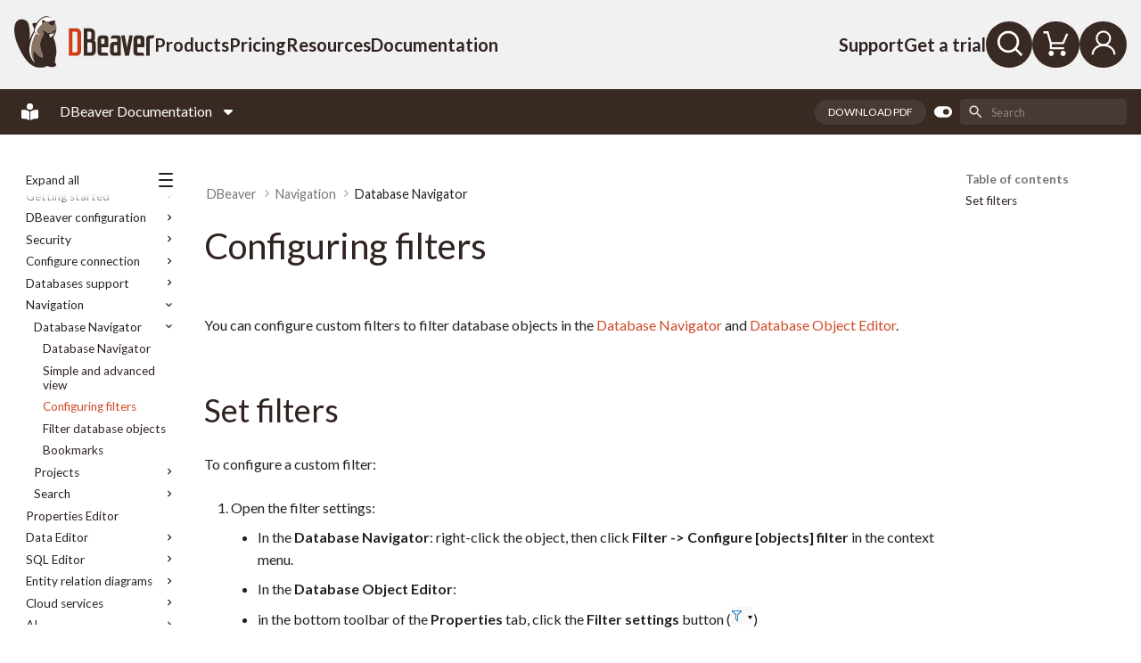

--- FILE ---
content_type: text/html
request_url: https://dbeaver.com/docs/dbeaver/Configure-Filters/
body_size: 60786
content:

<!doctype html>
<html lang="en" class="no-js">
  <head>
    
      <meta charset="utf-8">
      <meta name="viewport" content="width=device-width,initial-scale=1">
      
      
      
        <link rel="canonical" href="https://dbeaver.com/docs/dbeaver/Configure-Filters/">
      
      
        <link rel="prev" href="../Simple-and-Advanced-View/">
      
      
        <link rel="next" href="../Filter-Database-Objects/">
      
      <link rel="icon" href="https://dbeaver.com/wp-content/uploads/2018/01/dbeaver.png?v=2">
      <meta name="generator" content="mkdocs-1.6.1, mkdocs-material-9.7.0">
    
    
<script type="application/ld+json">
    {
        "@context": "https://schema.org",
        "@type": "TechArticle",
        "url": "https://dbeaver.com/docs/dbeaver/Configure-Filters/",
        "headline": "DBeaver Documentation",
        "description": "User Guide for DBeaver with detailed manuals, tips, and overviews of features and supported databases. Use the table of content to find information shortly.",
        "keywords": "DBeaver, database management, user guide",
        "dateModified": "2025-09-10",
        "author": {
            "@type": "Organization",
            "name": "DBeaver"
        },
        "publisher": {
            "@type": "Organization",
            "name": "DBeaver",
            "url": "https://dbeaver.com/",
            "logo": {
                "@type": "ImageObject",
                "inLanguage": "en-US",
                "@id": "https://dbeaver.com/#/schema/logo/image/",
                "url": "https://dbeaver.com/wp-content/uploads/2022/10/LogoX2.png",
                "contentUrl": "https://dbeaver.com/wp-content/uploads/2022/10/LogoX2.png",
                "width": 352,
                "height": 137,
                "caption": "DBeaver"
            },
            "inLanguage": "en"
        }
    }
</script>
<title>Configuring filters | DBeaver Documentation</title>

    
      <link rel="stylesheet" href="../assets/stylesheets/main.618322db.min.css">
      
        
        <link rel="stylesheet" href="../assets/stylesheets/palette.ab4e12ef.min.css">
      
      


    
    

      
    

  

	


<link rel='dns-prefetch' href='//cdnjs.cloudflare.com' />
<link rel='dns-prefetch' href='//js.hs-scripts.com' />
<link rel='dns-prefetch' href='//unpkg.com' />
<link rel='dns-prefetch' href='//use.fontawesome.com' />
<link rel='dns-prefetch' href='//fonts.googleapis.com' />
<link rel="alternate" type="application/rss+xml" title="DBeaver &raquo; Feed" href="/feed/" />
<link rel="alternate" type="application/rss+xml" title="DBeaver &raquo; Comments Feed" href="/comments/feed/" />
<link rel='stylesheet' id='structured-content-frontend-css' href='/wp-content/plugins/structured-content/dist/blocks.style.build.css?ver=1.7.0' type='text/css' media='all' />
<style id='wp-emoji-styles-inline-css' type='text/css'>

	img.wp-smiley, img.emoji {
		display: inline !important;
		border: none !important;
		box-shadow: none !important;
		height: 1em !important;
		width: 1em !important;
		margin: 0 0.07em !important;
		vertical-align: -0.1em !important;
		background: none !important;
		padding: 0 !important;
	}
/*# sourceURL=wp-emoji-styles-inline-css */
</style>
<link rel='stylesheet' id='wp-block-library-css' href='/wp-includes/css/dist/block-library/style.min.css?ver=6.9' type='text/css' media='all' />
<link rel='stylesheet' id='jquery-confirm-css' href='https://cdnjs.cloudflare.com/ajax/libs/jquery-confirm/3.3.4/jquery-confirm.min.css?ver=3.3.4' type='text/css' media='all'  crossorigin="anonymous" integrity="sha256-VxlXnpkS8UAw3dJnlJj8IjIflIWmDUVQbXD9grYXr98=" />
<link rel='stylesheet' id='dbeaver-customization-css' href='/wp-content/plugins/dbeaver-customization/static/customize.full.css?ver=2.54' type='text/css' media='all' />
<link rel='stylesheet' id='userswp-css' href='/wp-content/plugins/userswp/assets/css/users-wp.css?ver=1.2.50' type='text/css' media='all' />
<link rel='stylesheet' id='uwp-country-select-css' href='/wp-content/plugins/userswp/assets/css/countryselect.css?ver=1.2.50' type='text/css' media='all' />
<link rel='stylesheet' id='s3_bucket_listing-css' href='/wp-content/plugins/s3-bucket-listing/theme/theme.css?ver=2.0' type='text/css' media='screen' />
<link rel='stylesheet' id='wp-mcm-styles-css' href='/wp-content/plugins/wp-media-category-management/css/wp-mcm-styles.css?ver=2.5.0.1' type='text/css' media='all' />
<link rel='stylesheet' id='edd-recurring-css' href='/wp-content/plugins/edd-recurring/assets/css/styles.css?ver=2.9.10' type='text/css' media='all' />
<link rel='stylesheet' id='utouch-child-toastr-css-css' href='/wp-content/themes/utouch-child/css/toastr/toastr.css?ver=2.54' type='text/css' media='all' />
<link rel='stylesheet' id='font-awesome-css' href='https://use.fontawesome.com/releases/v6.7.2/css/all.css?wpfas=true' type='text/css' media='all' />
<link rel='stylesheet' id='utouch-theme-style-css' href='/wp-content/themes/utouch/css2/theme-styles.css?ver=2.54' type='text/css' media='all' />
<link rel='stylesheet' id='utouch-theme-header-css' href='/wp-content/themes/utouch/css2/dmm_header.css?ver=2.54' type='text/css' media='all' />
<link rel='stylesheet' id='utouch-theme-blocks-css' href='/wp-content/themes/utouch/css2/blocks.css?ver=2.54' type='text/css' media='all' />
<link rel='stylesheet' id='utouch-theme-plugins-css' href='/wp-content/themes/utouch/css2/theme-plugins.css?ver=2.54' type='text/css' media='all' />
<link rel='stylesheet' id='utouch-theme-widgets-css' href='/wp-content/themes/utouch/css2/widgets.css?ver=6.9' type='text/css' media='all' />
<link rel='stylesheet' id='swiper-css' href='/wp-content/themes/utouch/css2/swiper.min.css?ver=3.3.1' type='text/css' media='all' />
<link rel='stylesheet' id='formstone-background-css' href='/wp-content/themes/utouch/css2/formstone-background.css?ver=2.54' type='text/css' media='all' />
<link rel='stylesheet' id='count-css' href='/wp-content/themes/utouch/css2/count.css?ver=6.9' type='text/css' media='all' />
<link rel='stylesheet' id='utouch-theme-font-css' href='//fonts.googleapis.com/css?family=Baloo+Paaji%7CNunito%3A300%2C400%2C700%2C900&#038;ver=1.0' type='text/css' media='all' />
<link rel='stylesheet' id='seo-icons-css' href='/wp-content/themes/utouch/css2/seo-icons.css?ver=2.54' type='text/css' media='all' />
<link rel='stylesheet' id='nice-number-css' href='/wp-content/themes/utouch/css2/jquery.nice-number.css?ver=2.1.0' type='text/css' media='all' />
<link rel='stylesheet' id='child-style-css' href='/wp-content/themes/utouch-child/style.css?ver=6.9' type='text/css' media='all' />
<link rel='stylesheet' id='roboto-css' href='//fonts.googleapis.com/css?family=Roboto%3Aregular%2Citalic%2C700%2C700italic&#038;subset=latin&#038;ver=2.9.6' type='text/css' media='all'  crossorigin="anonymous" integrity="sha256-c2lwtRU/YxbpO7RaSomqsz6PKR+lfsNLogMCouj4eiU=" />
<link rel='stylesheet' id='fjalla-one-css' href='//fonts.googleapis.com/css?family=Fjalla+One%3Aregular&#038;subset=latin-ext%2Clatin&#038;ver=2.9.6' type='text/css' media='all' />
<link rel='stylesheet' id='lato-css' href='//fonts.googleapis.com/css?family=Lato%3Aregular%2Citalic%2C900%2C900italic&#038;subset=latin&#038;ver=2.9.6' type='text/css' media='all'  crossorigin="anonymous" integrity="sha256-IiO1wenMAl+Ldeo6+2vcxlRqdS7LfICV5mAQSPFTU48=" />
<link rel='stylesheet' id='kc-general-css' href='/wp-content/plugins/kingcomposer/assets/frontend/css/kingcomposer.min.css?ver=2.9.6' type='text/css' media='all' />
<link rel='stylesheet' id='kc-animate-css' href='/wp-content/plugins/kingcomposer/assets/css/animate.css?ver=2.9.6' type='text/css' media='all' />
<link rel='stylesheet' id='kc-icon-1-css' href='/wp-content/plugins/kingcomposer/assets/css/icons.css?ver=2.9.6' type='text/css' media='all' />
<link rel='stylesheet' id='codecolorer-css' href='/wp-content/plugins/codecolorer/codecolorer.css?ver=0.10.1' type='text/css' media='screen' />
<!--n2css--><!--n2js--><script type="text/javascript" src="/wp-includes/js/jquery/jquery.min.js?ver=3.7.1" id="jquery-core-js"></script>
<script type="text/javascript" src="/wp-includes/js/jquery/jquery-migrate.min.js?ver=3.4.1" id="jquery-migrate-js"></script>
<script type="text/javascript" src="/wp-content/themes/utouch/js/spinner-overlay.js?ver=1" id="spinner_overlay-js"></script>
<link rel="https://api.w.org/" href="/wp-json/" /><link rel="EditURI" type="application/rsd+xml" title="RSD" href="/xmlrpc.php?rsd" />

<script type="text/javascript">
           var ajaxurl = "/wp-admin/admin-ajax.php";
         </script>        <style type="text/css">
            .edd_sl_license_key {
                display: block;
                unicode-bidi: embed;
                font-family: monospace;
                white-space: pre;
            }
        </style>
        <script type="text/javascript">var kc_script_data={ajax_url:"/wp-admin/admin-ajax.php"}</script>			<!-- DO NOT COPY THIS SNIPPET! Start of Page Analytics Tracking for HubSpot WordPress plugin v11.3.33-->
			<script class="hsq-set-content-id" data-content-id="standard-page">
				var _hsq = _hsq || [];
				_hsq.push(["setContentType", "standard-page"]);
			</script>
			<!-- DO NOT COPY THIS SNIPPET! End of Page Analytics Tracking for HubSpot WordPress plugin -->
			        <script>
            wpsolr_globalError = [];
            window.onerror = function (msg, url, line, col, error) {
                wpsolr_globalError.push({msg: msg, url: url, line: line, error: error});
            };
        </script>
				<script
			id="fsc-api"
			src="https://sbl.onfastspring.com/sbl/1.0.5/fastspring-builder.min.js"
			type="text/javascript"
			data-storefront="dbeaver.onfastspring.com/popup-dbeaver-store"
			data-error-callback="fastspringErrorCallback"
			data-popup-closed="fastspringPopupClosedCallback"
			data-after-markup-callback="fastspringAfterMarkupCallback"
			data-decorate-callback="fastspringDecorateURLCallback"
						data-access-key="DC_FTXDPSRGUASAHZBURBW"
								>
		</script>
		<link rel="preload" as="image" href="/wp-content/themes/utouch/css2/gallery-skin/preloader.gif"><style class='wp-fonts-local' type='text/css'>
@font-face{font-family:Huben;font-style:normal;font-weight:400;font-display:swap;src:url('/wp-content/themes/utouch-child/../utouch/fonts/Minor-Praxis-Huben-Regular.woff') format('woff');}
@font-face{font-family:Huben;font-style:italic;font-weight:400;font-display:swap;src:url('/wp-content/themes/utouch-child/../utouch/fonts/Minor-Praxis-Huben-Italic.woff') format('woff');}
</style>
<link rel="icon" href="/wp-content/uploads/2018/01/dbeaver.png" sizes="32x32" />
<link rel="icon" href="/wp-content/uploads/2018/01/dbeaver.png" sizes="192x192" />
<link rel="apple-touch-icon" href="/wp-content/uploads/2018/01/dbeaver.png" />

		<style type="text/css" id="wp-custom-css">
			
.kc_row:not(.kc_row_inner) {
  padding: 80px 0; }
	
.testimonial-img-author {
	display: none;
}

a {
	color: #d03e16;
}

.edd_error {
	color: red;
	font-weight: bold;
}

.univ_list img {vertical-align: middle;min-width: 40px;border: solid 1px;}
.univ_list div {padding: 10px;}
.univ_column {float: left;width: 50%;}
.univ_list:after {content: "";display: table;clear: both;}
	
h6 .heading-sup-title {
  font-family: "Fjalla One", "Nunito", Arial, "Helvetica Neue", Helvetica, sans-serif;
  font-size: 120px;
  font-weight: normal;
  font-style: normal;
  font-stretch: normal;
  line-height: normal;
  letter-spacing: normal;
  color: #beb182;
  float: left;
  margin-top: -20px;
  margin-right: 20px;
}
#site-header {
    color: #837364;
}
.wpcf7-form.sent button {display:none;}
.tags-inline{flex-basis: 80px; }
.post p {margin-bottom:1.5em;}
.post__content .uwp_widget_author_box {display:none;}
#dbeaver-support-database .info-box-image img {max-width:100px;}
.entry-content{padding-bottom:40px;}

.tribe-common--breakpoint-medium.tribe-events  .tribe-events-calendar-list__event-row {
    border: 1px solid #B2B098;
    padding: 0px;
    margin: 20px 0;
    border-radius: 15px;
}

#page_for_posts .category-news p[align="justify"] {
    text-align: left;
}
@media (min-width: 1440px){ .jc-bs3-container.container{
        width: 1430px;
        margin:auto;
    }
}		</style>
		<style >html {    margin-top: 0 !important;}</style>
  <link rel="stylesheet" href="/docs/includes/extra.css?v=25.3.1.1">
  <script src="/docs/includes/extra.js?v=25.2.4"></script>
  <script src="/docs/includes/toggle-nav.js?v=25.2.4"></script>


    
      
        
        
        <link rel="preconnect" href="https://fonts.gstatic.com" crossorigin>
        <link rel="stylesheet" href="https://fonts.googleapis.com/css?family=Lato:300,300i,400,400i,700,700i%7CRoboto+Mono:400,400i,700,700i&amp;display=fallback">
        <style>:root{--md-text-font:"Lato";--md-code-font:"Roboto Mono"}</style>
      
    
    
    <script>__md_scope=new URL("..",location),__md_hash=e=>[...e].reduce(((e,_)=>(e<<5)-e+_.charCodeAt(0)),0),__md_get=(e,_=localStorage,t=__md_scope)=>JSON.parse(_.getItem(t.pathname+"."+e)),__md_set=(e,_,t=localStorage,a=__md_scope)=>{try{t.setItem(a.pathname+"."+e,JSON.stringify(_))}catch(e){}}</script>
    
      

    
    
    

  
<a class="skip-link screen-reader-text" href="#primary">Skip to content</a>

<!-- Header -->
<header id="site-header"
        class="header header-color-inherit"
        data-pinned="slideDown"
        data-unpinned="slideUp">

    
    <div class="container header-bar">
        <div class="header-content-wrapper">
            <div class="header-left-content">
                <div class="site-logo">        <a href="/" rel="home">
                            <img src="/wp-content/themes/utouch/img/logo/main_logo.svg" class="logo_desktop"
                     alt="DBeaver site logo">
                <img src="/wp-content/themes/utouch/img/logo/logo_mobile.svg" class="logo_mobile" alt="DBeaver site logo">
                    </a>
        </div>
                <nav class="dmm-nav left-menu"><ul id="menu-top-left-primary" class="menu"><li id="menu-item-552652" class="menu-item menu-item-type-custom menu-item-object-custom dmm-has-mega dmm-open-on-hover dmm-align-left dmm-width-container"><a href="/edition/" class="menu-link" data-panel="552652" aria-haspopup="true" aria-expanded="false" data-dmm="trigger">Products</a><div id="menu-item-552652-panel" class="dmm-panel" data-panel-id="552652" data-open-on="hover" role="region" aria-hidden="true"><div class="dmm-panel__inner">
    <style type="text/css">@media only screen and (min-width: 1000px) and (max-width: 5000px){body.kc-css-system .kc-css-3515873{width: 50%;}body.kc-css-system .kc-css-3955785{width: 50%;}body.kc-css-system .kc-css-2349131{width: 30.16%;}body.kc-css-system .kc-css-1734897{width: 69.83%;}body.kc-css-system .kc-css-920997{width: 29.68%;}body.kc-css-system .kc-css-83607{width: 70.3%;}body.kc-css-system .kc-css-1757216{width: 30.18%;}body.kc-css-system .kc-css-3317217{width: 69.8%;}body.kc-css-system .kc-css-3654235{width: 50%;}body.kc-css-system .kc-css-1736942{width: 30.33%;}body.kc-css-system .kc-css-898141{width: 69.66%;}body.kc-css-system .kc-css-200578{width: 29.61%;}body.kc-css-system .kc-css-1345104{width: 70.38%;}body.kc-css-system .kc-css-3771870{width: 50%;}body.kc-css-system .kc-css-1417404{width: 100%;}}body.kc-css-system .kc-css-3312125{border-radius: 1rem 1rem 1rem 1rem;}body.kc-css-system .kc-css-3771870{background: #605751;}body.kc-css-system .kc-css-682462{background: transparent url(/wp-content/uploads/2025/10/spiral_r_b.png) bottom right/auto no-repeat scroll;}body.kc-css-system .kc-css-628513 ,body.kc-css-system .kc-css-628513 p{color: #ffffff;}</style><section id="products-panel" class="kc-elm kc-css-3312125 kc_row products-panel"><div class="kc-row-container  kc-container"><div class="kc-wrap-columns"><div class="kc-elm kc-css-3126476 kc_col-sm-12 kc_column col-md-12"><div class="kc-col-container"><div class="kc-elm kc-css-1931405 kc_row kc_row_inner"><div class="kc-elm kc-css-3515873 kc_col-sm-6 kc_column_inner col-md-6 col-sm-12 content"><div class="kc_wrapper kc-col-inner-container"><div class="kc-elm kc-css-1432020 kc_row kc_row_inner"><div class="kc-elm kc-css-3955785 kc_col-sm-6 kc_column_inner col-md-6 col-sm-12"><div class="kc_wrapper kc-col-inner-container"><div class="kc-elm kc-css-1139556 kc_text_block group-name"><p>Desktop</p>
</div><div class="kc-elm kc-css-1336119 kc_row kc_row_inner info-block"><div class="kc-elm kc-css-2349131 kc_col-sm-4 kc_column_inner col-md-4 col-sm-12"><div class="kc_wrapper kc-col-inner-container"><div class="kc-elm kc-css-2690349 crumina-module single-image">
        <a  href="/dbeaver-enterprise/" title="" target="_self">
        <img decoding="async" src="/wp-content/themes/utouch/img/megamenu/dbeaver_ee.svg" class="image-opacity" alt="" alt="" />
    </a>
        </div>
</div></div><div class="kc-elm kc-css-1734897 kc_col-sm-8 kc_column_inner col-md-8 col-sm-12"><div class="kc_wrapper kc-col-inner-container"><div class="kc-elm kc-css-261927 kc_text_block stretched-link"><h3><a href="/dbeaver-enterprise/">DBeaver Enterprise</a></h3>
<p>Data management and SQL development</p>
</div></div></div></div><div class="kc-elm kc-css-3045405 kc_row kc_row_inner info-block"><div class="kc-elm kc-css-920997 kc_col-sm-4 kc_column_inner col-md-4 col-sm-12"><div class="kc_wrapper kc-col-inner-container"><div class="kc-elm kc-css-890342 crumina-module single-image">
        <a  href="/dbeaver-ultimate/" title="Ultimate Edition" target="_self">
        <img decoding="async" src="/wp-content/themes/utouch/img/megamenu/dbeaver_ue.svg" class="image-opacity" alt="" alt="" />
    </a>
        </div>
</div></div><div class="kc-elm kc-css-83607 kc_col-sm-8 kc_column_inner col-md-8 col-sm-12"><div class="kc_wrapper kc-col-inner-container"><div class="kc-elm kc-css-2534665 kc_text_block stretched-link"><h3><a href="/dbeaver-ultimate/">DBeaver Ultimate</a></h3>
<p>Work with data and SQL on-premise and in the cloud</p>
</div></div></div></div><div class="kc-elm kc-css-3741366 kc_row kc_row_inner info-block"><div class="kc-elm kc-css-1757216 kc_col-sm-4 kc_column_inner col-md-4 col-sm-12"><div class="kc_wrapper kc-col-inner-container"><div class="kc-elm kc-css-4177746 crumina-module single-image">
        <a  href="/dbeaver-lite/" title="" target="_self">
        <img decoding="async" src="/wp-content/themes/utouch/img/megamenu/dbeaver_le.svg" class="image-opacity" alt="" alt="" />
    </a>
        </div>
</div></div><div class="kc-elm kc-css-3317217 kc_col-sm-8 kc_column_inner col-md-8 col-sm-12"><div class="kc_wrapper kc-col-inner-container"><div class="kc-elm kc-css-1407533 kc_text_block stretched-link"><h3><a href="/dbeaver-lite/">DBeaver Lite</a></h3>
<p>Data tables and SQL queries with a lightweight interface</p>
</div></div></div></div></div></div><div class="kc-elm kc-css-3654235 kc_col-sm-6 kc_column_inner col-md-6 col-sm-12"><div class="kc_wrapper kc-col-inner-container"><div class="kc-elm kc-css-2268227 kc_text_block group-name"><p>Web &#038; hybrid</p>
</div><div class="kc-elm kc-css-507574 kc_row kc_row_inner info-block"><div class="kc-elm kc-css-1736942 kc_col-sm-4 kc_column_inner col-md-4 col-sm-12"><div class="kc_wrapper kc-col-inner-container"><div class="kc-elm kc-css-4031250 crumina-module single-image">
        <a  href="/cloudbeaver-enterprise/" title="" target="_self">
        <img decoding="async" src="/wp-content/themes/utouch/img/megamenu/cloud_beaver.svg" class="image-opacity" alt="" alt="" />
    </a>
        </div>
</div></div><div class="kc-elm kc-css-898141 kc_col-sm-8 kc_column_inner col-md-8 col-sm-12"><div class="kc_wrapper kc-col-inner-container"><div class="kc-elm kc-css-740407 kc_text_block stretched-link"><h3><a href="/cloudbeaver-enterprise/">CloudBeaver Enterprise</a></h3>
<p>Secure browser-based data management</p>
</div></div></div></div><div class="kc-elm kc-css-3268373 kc_row kc_row_inner info-block"><div class="kc-elm kc-css-200578 kc_col-sm-4 kc_column_inner col-md-4 col-sm-12"><div class="kc_wrapper kc-col-inner-container"><div class="kc-elm kc-css-63688 crumina-module single-image">
        <a  href="/dbeaver-team-edition/" title="" target="_self">
        <img decoding="async" src="/wp-content/themes/utouch/img/megamenu/team_edition.svg" class="image-opacity" alt="" alt="" />
    </a>
        </div>
</div></div><div class="kc-elm kc-css-1345104 kc_col-sm-8 kc_column_inner col-md-8 col-sm-12"><div class="kc_wrapper kc-col-inner-container"><div class="kc-elm kc-css-4348056 kc_text_block stretched-link"><h3><a href="/dbeaver-team-edition/">DBeaver Team Edition</a></h3>
<p>Advanced data collaboration with access control</p>
</div></div></div></div></div></div></div></div></div><div class="kc-elm kc-css-3771870 kc_col-sm-6 kc_column_inner col-md-6 col-sm-12 banner"><div class="kc_wrapper kc-col-inner-container"><div class="kc-elm kc-css-682462 kc_row kc_row_inner bg-image-wrapper"><div class="kc-elm kc-css-1417404 kc_col-sm-12 kc_column_inner col-md-12 col-sm-12"><div class="kc_wrapper kc-col-inner-container"><div class="kc-elm kc-css-628513 kc_text_block"><h2>Choose your product</h2>
<p>Learn about DBeaver PRO options</p>
</div>
<div class="kc-elm kc-css-1402732 crumina-module crum-button inline-block">
			<a class="btn btn-medium  btn--primary" href="/edition/" target="_self" title="" onclick="">
			<span class="text">Compare products</span>		</a>
	</div></div></div></div></div></div></div></div></div></div></div></section></div>
</div></li>
<li id="menu-item-552653" class="menu-item menu-item-type-custom menu-item-object-custom dmm-has-mega dmm-open-on-hover dmm-align-left dmm-width-container"><a href="/buy/" class="menu-link" data-panel="552653" aria-haspopup="true" aria-expanded="false" data-dmm="trigger">Pricing</a><div id="menu-item-552653-panel" class="dmm-panel" data-panel-id="552653" data-open-on="hover" role="region" aria-hidden="true"><div class="dmm-panel__inner">
    <style type="text/css">@media only screen and (min-width: 1000px) and (max-width: 5000px){body.kc-css-system .kc-css-3385538{width: 50%;}body.kc-css-system .kc-css-410693{width: 33.33%;}body.kc-css-system .kc-css-4108127{width: 100%;}body.kc-css-system .kc-css-2253972{width: 33.33%;}body.kc-css-system .kc-css-4006591{width: 100%;}body.kc-css-system .kc-css-2466242{width: 33.33%;}body.kc-css-system .kc-css-2750327{width: 100%;}body.kc-css-system .kc-css-3310009{width: 50%;}body.kc-css-system .kc-css-466472{width: 100%;}}body.kc-css-system .kc-css-942050{border-radius: 1rem 1rem 1rem 1rem;}body.kc-css-system .kc-css-3310009{background: linear-gradient(180deg, #382923, #605751);}body.kc-css-system .kc-css-245707{background: transparent url(/wp-content/uploads/2025/10/wavy_lines.png) bottom center/auto repeat-x scroll;}body.kc-css-system .kc-css-3889819 ,body.kc-css-system .kc-css-3889819 p{color: #ffffff;}</style><section id="products-panel" class="kc-elm kc-css-942050 kc_row products-panel"><div class="kc-row-container  kc-container"><div class="kc-wrap-columns"><div class="kc-elm kc-css-3349778 kc_col-sm-12 kc_column col-md-12"><div class="kc-col-container"><div class="kc-elm kc-css-2728050 kc_row kc_row_inner"><div class="kc-elm kc-css-3385538 kc_col-sm-6 kc_column_inner col-md-6 col-sm-12 content"><div class="kc_wrapper kc-col-inner-container"><div class="kc-elm kc-css-2523414 kc_text_block group-name"><p>Licenses</p>
</div><div class="kc-elm kc-css-1799292 kc_row kc_row_inner"><div class="kc-elm kc-css-410693 kc_col-sm-4 kc_column_inner col-md-4 col-sm-12"><div class="kc_wrapper kc-col-inner-container"><div class="kc-elm kc-css-4211200 kc_row kc_row_inner info-block"><div class="kc-elm kc-css-4108127 kc_col-sm-12 kc_column_inner col-md-12 col-sm-12"><div class="kc_wrapper kc-col-inner-container"><div class="kc-elm kc-css-729140 kc_text_block stretched-link"><h3><a href="/buy/">Buy</a></h3>
<p>Purchase a license</p>
</div></div></div></div></div></div><div class="kc-elm kc-css-2253972 kc_col-sm-4 kc_column_inner col-md-4 col-sm-12"><div class="kc_wrapper kc-col-inner-container"><div class="kc-elm kc-css-985004 kc_row kc_row_inner info-block"><div class="kc-elm kc-css-4006591 kc_col-sm-12 kc_column_inner col-md-12 col-sm-12"><div class="kc_wrapper kc-col-inner-container"><div class="kc-elm kc-css-1783611 kc_text_block stretched-link"><h3><a href="/license-types/">License types</a></h3>
<p>See all available licenses</p>
</div></div></div></div></div></div><div class="kc-elm kc-css-2466242 kc_col-sm-4 kc_column_inner col-md-4 col-sm-12"><div class="kc_wrapper kc-col-inner-container"><div class="kc-elm kc-css-1560242 kc_row kc_row_inner info-block"><div class="kc-elm kc-css-2750327 kc_col-sm-12 kc_column_inner col-md-12 col-sm-12"><div class="kc_wrapper kc-col-inner-container"><div class="kc-elm kc-css-2746142 kc_text_block stretched-link"><h3><a href="/academic-license/">Academic licenses</a></h3>
<p>Free for students</p>
</div></div></div></div></div></div></div></div></div><div class="kc-elm kc-css-3310009 kc_col-sm-6 kc_column_inner col-md-6 col-sm-12 banner"><div class="kc_wrapper kc-col-inner-container"><div class="kc-elm kc-css-245707 kc_row kc_row_inner bg-image-wrapper"><div class="kc-elm kc-css-466472 kc_col-sm-12 kc_column_inner col-md-12 col-sm-12"><div class="kc_wrapper kc-col-inner-container"><div class="kc-elm kc-css-3889819 kc_text_block"><h2>See DBeaver in action</h2>
<p>Connect with an expert</p>
</div>
<div class="kc-elm kc-css-335964 crumina-module crum-button inline-block">
			<a class="btn btn-medium  btn--secondary" href="/request-dbeaver-demo/" target="_self" title="" onclick="">
			<span class="text">Book a demo</span>		</a>
	</div></div></div></div></div></div></div></div></div></div></div></section></div>
</div></li>
<li id="menu-item-552654" class="menu-item menu-item-type-custom menu-item-object-custom dmm-has-mega dmm-open-on-hover dmm-align-left dmm-width-container"><a href="/blog/" class="menu-link" data-panel="552654" aria-haspopup="true" aria-expanded="false" data-dmm="trigger">Resources</a><div id="menu-item-552654-panel" class="dmm-panel" data-panel-id="552654" data-open-on="hover" role="region" aria-hidden="true"><div class="dmm-panel__inner">
    <style type="text/css">@media only screen and (min-width: 1000px) and (max-width: 5000px){body.kc-css-system .kc-css-1097707{width: 50%;}body.kc-css-system .kc-css-439412{width: 33.33%;}body.kc-css-system .kc-css-1679660{width: 100%;}body.kc-css-system .kc-css-2423870{width: 33.33%;}body.kc-css-system .kc-css-2467924{width: 100%;}body.kc-css-system .kc-css-799381{width: 33.33%;}body.kc-css-system .kc-css-29359{width: 100%;}body.kc-css-system .kc-css-2574449{width: 50%;}body.kc-css-system .kc-css-3346584{width: 100%;}}body.kc-css-system .kc-css-4039997{border-radius: 1rem 1rem 1rem 1rem;}body.kc-css-system .kc-css-2574449{background: linear-gradient(180deg, #382923, #cf4a27);}body.kc-css-system .kc-css-3321304{background: transparent url(/wp-admin/admin-ajax.php?action=kc_get_thumbn&type=filter_url&id=%2Fwp-content%2Fuploads%2F2025%2F10%2Fcolored-wavy-stripes-300x221.png) bottom right/auto no-repeat scroll;}body.kc-css-system .kc-css-39689 ,body.kc-css-system .kc-css-39689 p{color: #ffffff;}</style><section id="products-panel" class="kc-elm kc-css-4039997 kc_row products-panel"><div class="kc-row-container  kc-container"><div class="kc-wrap-columns"><div class="kc-elm kc-css-1918957 kc_col-sm-12 kc_column col-md-12"><div class="kc-col-container"><div class="kc-elm kc-css-514366 kc_row kc_row_inner"><div class="kc-elm kc-css-1097707 kc_col-sm-6 kc_column_inner col-md-6 col-sm-12 content"><div class="kc_wrapper kc-col-inner-container"><div class="kc-elm kc-css-1314117 kc_row kc_row_inner"><div class="kc-elm kc-css-439412 kc_col-sm-4 kc_column_inner col-md-4 col-sm-12"><div class="kc_wrapper kc-col-inner-container"><div class="kc-elm kc-css-3561342 kc_text_block group-name"><p>Learning &#038; training</p>
</div><div class="kc-elm kc-css-4296796 kc_row kc_row_inner info-block"><div class="kc-elm kc-css-1679660 kc_col-sm-12 kc_column_inner col-md-12 col-sm-12"><div class="kc_wrapper kc-col-inner-container"><div class="kc-elm kc-css-3391807 kc_text_block"><ul>
<li><a href="/blog/" rel="noopener" data-fpl-component="primitive">Blog</a></li>
<li><a href="/databases/" rel="noopener" data-fpl-component="primitive">Supported databases</a></li>
<li><a href="/dbeaver-integrations/" rel="noopener" data-fpl-component="primitive">Integrations</a></li>
<li><a href="/use-cases/" rel="noopener" data-fpl-component="primitive">Use cases</a></li>
</ul>
</div></div></div></div></div></div><div class="kc-elm kc-css-2423870 kc_col-sm-4 kc_column_inner col-md-4 col-sm-12"><div class="kc_wrapper kc-col-inner-container"><div class="kc-elm kc-css-2065947 kc_text_block group-name"><p>For partners</p>
</div><div class="kc-elm kc-css-798825 kc_row kc_row_inner info-block"><div class="kc-elm kc-css-2467924 kc_col-sm-12 kc_column_inner col-md-12 col-sm-12"><div class="kc_wrapper kc-col-inner-container"><div class="kc-elm kc-css-1110658 kc_text_block"><ul>
<li><a href="/become-a-sales-partner/">Become a partner</a></li>
<li><a href="/resellers/">Resellers</a></li>
<li><a href="/partners/">Technology partners</a></li>
<li><a href="/clients/universities/">Universities</a></li>
</ul>
</div></div></div></div></div></div><div class="kc-elm kc-css-799381 kc_col-sm-4 kc_column_inner col-md-4 col-sm-12"><div class="kc_wrapper kc-col-inner-container"><div class="kc-elm kc-css-2904632 kc_text_block group-name"><p>About us</p>
</div><div class="kc-elm kc-css-4271166 kc_row kc_row_inner info-block"><div class="kc-elm kc-css-29359 kc_col-sm-12 kc_column_inner col-md-12 col-sm-12"><div class="kc_wrapper kc-col-inner-container"><div class="kc-elm kc-css-1396512 kc_text_block"><ul>
<li><a href="/join-the-dbeaver-team/">Careers</a></li>
<li><a href="/company/">Company</a></li>
<li><a href="/clients/">Customers</a></li>
<li><a href="/events/">Events</a></li>
</ul>
</div></div></div></div></div></div></div></div></div><div class="kc-elm kc-css-2574449 kc_col-sm-6 kc_column_inner col-md-6 col-sm-12 banner"><div class="kc_wrapper kc-col-inner-container"><div class="kc-elm kc-css-3321304 kc_row kc_row_inner bg-image-wrapper"><div class="kc-elm kc-css-3346584 kc_col-sm-12 kc_column_inner col-md-12 col-sm-12"><div class="kc_wrapper kc-col-inner-container"><div class="kc-elm kc-css-39689 kc_text_block"><h2>Webinar</h2>
<p>Discover what&#8217;s new in DBeaver Community 25.3</p>
<p>Jan, 29th</p>
</div>
<div class="kc-elm kc-css-3557074 crumina-module crum-button inline-block">
			<a class="btn btn-medium  btn--white" href="https://us02web.zoom.us/webinar/register/3217664885838/WN_A6Tf7tYSTz2fQuA5JSo_LA" target="_self" title="" onclick="">
			<span class="text">Register now</span>		</a>
	</div></div></div></div></div></div></div></div></div></div></div></section></div>
</div></li>
<li id="menu-item-552655" class="menu-item menu-item-type-custom menu-item-object-custom dmm-has-mega dmm-open-on-hover dmm-align-left dmm-width-container"><a href="/docs/" class="menu-link" data-panel="552655" aria-haspopup="true" aria-expanded="false" data-dmm="trigger">Documentation</a><div id="menu-item-552655-panel" class="dmm-panel" data-panel-id="552655" data-open-on="hover" role="region" aria-hidden="true"><div class="dmm-panel__inner">
    <style type="text/css">@media only screen and (min-width: 1000px) and (max-width: 5000px){body.kc-css-system .kc-css-1055507{width: 100%;}body.kc-css-system .kc-css-2509290{width: 33.33%;}body.kc-css-system .kc-css-299654{width: 100%;}body.kc-css-system .kc-css-244797{width: 33.33%;}body.kc-css-system .kc-css-2886157{width: 100%;}body.kc-css-system .kc-css-2220516{width: 33.33%;}body.kc-css-system .kc-css-1941131{width: 100%;}}body.kc-css-system .kc-css-621807{border-radius: 1rem 1rem 1rem 1rem;}</style><section id="products-panel" class="kc-elm kc-css-621807 kc_row products-panel"><div class="kc-row-container  kc-container"><div class="kc-wrap-columns"><div class="kc-elm kc-css-243736 kc_col-sm-12 kc_column col-md-12"><div class="kc-col-container"><div class="kc-elm kc-css-3362754 kc_row kc_row_inner"><div class="kc-elm kc-css-1055507 kc_col-sm-12 kc_column_inner col-md-12 col-sm-12 content"><div class="kc_wrapper kc-col-inner-container"><div class="kc-elm kc-css-621834 kc_text_block group-name"><p>Documentation</p>
</div><div class="kc-elm kc-css-1027094 kc_row kc_row_inner"><div class="kc-elm kc-css-2509290 kc_col-sm-4 kc_column_inner col-md-4 col-sm-12"><div class="kc_wrapper kc-col-inner-container"><div class="kc-elm kc-css-3236772 kc_row kc_row_inner info-block"><div class="kc-elm kc-css-299654 kc_col-sm-12 kc_column_inner col-md-12 col-sm-12"><div class="kc_wrapper kc-col-inner-container"><div class="kc-elm kc-css-1630295 kc_text_block stretched-link"><h3><a href="/docs/dbeaver/">DBeaver Desktop Products</a></h3>
<p>View documentation for DBeaver desktop products, on-premises database management tools with enterprise features and advanced automation.</p>
</div></div></div></div></div></div><div class="kc-elm kc-css-244797 kc_col-sm-4 kc_column_inner col-md-4 col-sm-12"><div class="kc_wrapper kc-col-inner-container"><div class="kc-elm kc-css-683900 kc_row kc_row_inner info-block"><div class="kc-elm kc-css-2886157 kc_col-sm-12 kc_column_inner col-md-12 col-sm-12"><div class="kc_wrapper kc-col-inner-container"><div class="kc-elm kc-css-1992299 kc_text_block stretched-link"><h3><a href="/docs/cloudbeaver/">CloudBeaver Enterprise</a></h3>
<p>View documentation for CloudBeaver, a web-server application for distributed teams needing secure, browser-based access.</p>
</div></div></div></div></div></div><div class="kc-elm kc-css-2220516 kc_col-sm-4 kc_column_inner col-md-4 col-sm-12"><div class="kc_wrapper kc-col-inner-container"><div class="kc-elm kc-css-2061133 kc_row kc_row_inner info-block"><div class="kc-elm kc-css-1941131 kc_col-sm-12 kc_column_inner col-md-12 col-sm-12"><div class="kc_wrapper kc-col-inner-container"><div class="kc-elm kc-css-4341304 kc_text_block stretched-link"><h3><a href="/docs/team-edition/">DBeaver Team Edition</a></h3>
<p>View documentation for DBeaver Team Edition, a server-based database management platform for teams, deployable on-premises or in the cloud for collaboration.</p>
</div></div></div></div></div></div></div></div></div></div></div></div></div></div></section></div>
</div></li>
</ul></nav>            </div>
            <div class="header-right-content">
                <nav class="dmm-nav right-menu"><ul id="menu-top-right-primary" class="menu"><li id="menu-item-552656" class="menu-item menu-item-type-custom menu-item-object-custom"><a href="/support/" class="menu-link">Support</a></li>
<li id="menu-item-552657" class="menu-item menu-item-type-custom menu-item-object-custom"><a href="/trial/" class="menu-link">Get a trial</a></li>
</ul></nav>                <div class="header-buttons">
                    <button class="btn btn--primary btn--search" id="search-trigger" aria-label="Search">
                        <svg width="1em" height="1em" viewBox="0 0 20 23" xmlns="http://www.w3.org/2000/svg">
                            <path d="M9.32625 18.3099C13.9247 18.3099 17.6525 14.5469 17.6525 9.90505C17.6525 5.2632 13.9247 1.50024 9.32625 1.50024C4.72779 1.50024 1 5.2632 1 9.90505C1 14.5469 4.72779 18.3099 9.32625 18.3099Z"
                                  stroke="currentColor" stroke-width="2" stroke-miterlimit="10" fill="none"/>
                            <path d="M15.4453 15.8538L21 21.5" stroke="currentColor" stroke-width="2"
                                  stroke-miterlimit="10"/>
                        </svg>
                    </button>
                    <button class="btn btn--primary btn--cart" id="cart-trigger" aria-label="Shopping Cart">
                        <svg width="1em" height="1em" viewBox="0 0 25 26" xmlns="http://www.w3.org/2000/svg">
                            <path d="M0 1.96313H4.08691L7.12481 12.5393H19.0642L23.1693 3.36832"
                                  stroke="currentColor"
                                  stroke-width="2" stroke-miterlimit="10" fill="none"/>
                            <path d="M20.0588 17.3766H7.125V12.5393" stroke="currentColor" stroke-width="2"
                                  stroke-miterlimit="10" fill="none"/>
                            <path d="M7.53893 25.0368C8.94545 25.0368 10.0857 23.8676 10.0857 22.4254C10.0857 20.9831 8.94545 19.814 7.53893 19.814C6.1324 19.814 4.99219 20.9831 4.99219 22.4254C4.99219 23.8676 6.1324 25.0368 7.53893 25.0368Z"
                                  fill="currentColor"/>
                            <path d="M19.1171 25.0368C20.5236 25.0368 21.6638 23.8676 21.6638 22.4254C21.6638 20.9831 20.5236 19.814 19.1171 19.814C17.7105 19.814 16.5703 20.9831 16.5703 22.4254C16.5703 23.8676 17.7105 25.0368 19.1171 25.0368Z"
                                  fill="currentColor"/>
                        </svg>
                                                <span class="quantity" style="display:none;">0</span>
                    </button>

                                            <a class="btn btn--primary btn--profile" href="/signin/" aria-label="Login">
                                                        <svg width="1em" height="1em" viewBox="0 0 25 28" xmlns="http://www.w3.org/2000/svg">
                                <path d="M24 25.5C24 19.9772 18.8513 15.5 12.5 15.5C6.14873 15.5 1 19.9772 1 25.5"
                                      stroke="currentColor" stroke-width="2" stroke-miterlimit="10" fill="none"/>
                                <path d="M12.3258 15.5C16.2077 15.5 19.3546 12.3233 19.3546 8.40477C19.3546 4.4862 16.2077 1.30957 12.3258 1.30957C8.44381 1.30957 5.29688 4.4862 5.29688 8.40477C5.29688 12.3233 8.44381 15.5 12.3258 15.5Z"
                                      stroke="currentColor" stroke-width="2" stroke-miterlimit="10" fill="none"/>
                            </svg>
                        </a>

                        <button class="btn btn--primary btn--menu" id="menu-trigger" aria-label="Menu">
                            <span class="lines"></span>
                            Menu                        </button>

                        <button class="btn btn--primary btn--menu btn--menu-hamburger" aria-label="Menu">
                            <svg class="hamburger-icon" width="1em" height="1em" viewBox="0 0 20 18"
                                 xmlns="http://www.w3.org/2000/svg">
                                <rect width="20" height="2" fill="currentColor"/>
                                <rect y="8" width="20" height="2" fill="currentColor"/>
                                <rect y="16" width="20" height="2" fill="currentColor"/>
                            </svg>
                            <svg class="close-icon" width="1em" height="1em" viewBox="0 0 48 48"
                                 xmlns="http://www.w3.org/2000/svg">
                                <rect width="48" height="48" fill="currentColor" fill-opacity="0.01"></rect>
                                <path d="M8 8L40 40" stroke="currentColor" stroke-width="4" stroke-linecap="round"
                                      stroke-linejoin="round"></path>
                                <path d="M8 40L40 8" stroke="currentColor" stroke-width="4" stroke-linecap="round"
                                      stroke-linejoin="round"></path>
                            </svg>
                        </button>
                </div>
            </div>
        </div>
    </div>

    <div class="menu-search">
    <div class="container">
        <form id="search-header" method="get" action="/"
              class="search-inline" name="form-search-header">
            <input class="search-input" name="s" value=""
                   placeholder="What are you looking for?"
                   autocomplete="off" type="search">
            <button type="submit" class="form-icon">
                <svg width="1em" height="1em" viewBox="0 0 22 23"
                     xmlns="http://www.w3.org/2000/svg">
                    <path d="M9.32625 18.3099C13.9247 18.3099 17.6525 14.5469 17.6525 9.90505C17.6525 5.2632 13.9247 1.50024 9.32625 1.50024C4.72779 1.50024 1 5.2632 1 9.90505C1 14.5469 4.72779 18.3099 9.32625 18.3099Z"
                          stroke="#302220" stroke-width="2" stroke-miterlimit="10" fill="none"/>
                    <path d="M15.4453 15.8538L21 21.5" stroke="#302220" stroke-width="2" stroke-miterlimit="10"
                          fill="none"/>
                </svg>
            </button>
            <span class="close js-popup-clear-input form-icon"><svg class="utouch-icon utouch-icon-cancel-1"><use
                        xlink:href="#utouch-icon-cancel-1"></use></svg></span>
        </form>
    </div>
</div>
    <div class="menu-cart">
    <div class="container">
        <div class="edd-cart">
    
        <span class="edd_empty_cart">Your cart is empty.</span>
    </div>
    </div>
</div>    <div class="menu-profile-links">
    <div class="container">
                    <a class="btn btn--primary"
               href="/signin/">Sign in</a>
            <a class="btn btn--primary"
               href="/signup/">Sign up</a>
            </div>
</div>
    <div class="mobile-menu-panel animated" aria-hidden="true">
        <div class="menu-container">
            <div class="mobile-menu-nav"></div>
            <div class="menu-profile-links">
    <div class="container">
                    <a class="btn btn--primary"
               href="/signin/">Sign in</a>
            <a class="btn btn--primary"
               href="/signup/">Sign up</a>
            </div>
</div>        </div>
    </div>
    <div class="mega-panels animated" aria-hidden="true">
        <div class="mega-panels-head">
            <button class="btn btn--primary mega-back" data-panel-back="1">&#8592; Back</button>
        </div>
    </div>
</header>
<div id="header-spacer" class="header-spacer"></div><!-- ... End Header -->

<div class="content-wrapper">




  </head>
  
  
    
    
      
    
    
    
    
    <body class="page-template-default page kingcomposer kc-css-system utouch crumina-grid" dir="ltr" data-md-color-scheme="default" data-md-color-primary="custom" data-md-color-accent="custom">
  
    
    <input class="md-toggle" data-md-toggle="drawer" type="checkbox" id="__drawer" autocomplete="off">
    <input class="md-toggle" data-md-toggle="search" type="checkbox" id="__search" autocomplete="off">
    <label class="md-overlay" for="__drawer"></label>
    <div data-md-component="skip">
      
        
        <a href="#set-filters" class="md-skip">
          Skip to content
        </a>
      
    </div>
    <div data-md-component="announce">
      
    </div>
    
    


  <header class="md-header md-header--shadow" data-md-component="header">

    <link href="https://cdnjs.cloudflare.com/ajax/libs/font-awesome/6.7.2/css/all.min.css" rel="stylesheet">

    <script id="product-data" type="application/json">
    [{"docsTitle": "DBeaver Documentation", "name": "DBeaver", "pdfName": "DBeaver", "slug": "dbeaver", "url": "/docs/dbeaver"}, {"docsTitle": "CloudBeaver Documentation", "name": "CloudBeaver", "pdfName": "CloudBeaver", "slug": "cloudbeaver", "url": "/docs/cloudbeaver"}, {"docsTitle": "Team Edition Documentation", "name": "Team Edition", "pdfName": "Team_Edition", "slug": "team-edition", "url": "/docs/team-edition"}]
    </script>

    <nav class="md-header__inner md-grid" aria-label="Header">

        <a class="md-header__button md-logo" aria-label="Team Edition Documentation" data-md-component="logo">
            <svg xmlns="http://www.w3.org/2000/svg" viewBox="0 0 512 512">
  <!--!Font Awesome Free 6.7.2 by @fontawesome - https://fontawesome.com License - https://fontawesome.com/license/free Copyright 2025 Fonticons, Inc.-->
  <path d="M160 96a96 96 0 1 1 192 0A96 96 0 1 1 160 96zm80 152l0 264-48.4-24.2c-20.9-10.4-43.5-17-66.8-19.3l-96-9.6C12.5 457.2 0 443.5 0 427L0 224c0-17.7 14.3-32 32-32l30.3 0c63.6 0 125.6 19.6 177.7 56zm32 264l0-264c52.1-36.4 114.1-56 177.7-56l30.3 0c17.7 0 32 14.3 32 32l0 203c0 16.4-12.5 30.2-28.8 31.8l-96 9.6c-23.2 2.3-45.9 8.9-66.8 19.3L272 512z"/>
</svg>
        </a>

        <label class="md-header__button md-icon" for="__drawer">
            <svg xmlns="http://www.w3.org/2000/svg" viewBox="0 0 24 24">
                <path d="M3 6h18v2H3zm0 5h18v2H3zm0 5h18v2H3z"/>
            </svg>
        </label>

        <!-- product selector -->
        <div class="md-header__title md-header__title--active" data-md-component="header-title">
            <div class="md-header__ellipsis">
                <div class="md-header__topic">
                    <div class="md-header__option">
                        <div class="md-select">
                            <button aria-label="Select product">
                                <span id="product-name"></span>
                                <span class="switch-icon">
                                    <svg xmlns="http://www.w3.org/2000/svg"
     viewBox="0 0 320 512"
     width="16" height="16"
     fill="currentColor">
  <path d="M137.4 374.6c12.5 12.5 32.8 12.5 45.3 0l128-128c9.2-9.2 11.9-22.9 6.9-34.9S301 191.9 288 191.9L32 192c-12.9 0-24.6 7.8-29.6 19.8s-2.2 25.7 6.9 34.9l128 128z"/>
</svg>
                                </span>
                            </button>
                            <div class="md-select__inner">
                                <ul class="md-select__list">
                                    
                                    <li class="md-select__item">
                                        <a href="/docs/dbeaver" class="md-select__link">DBeaver</a>
                                    </li>
                                    
                                    <li class="md-select__item">
                                        <a href="/docs/cloudbeaver" class="md-select__link">CloudBeaver</a>
                                    </li>
                                    
                                    <li class="md-select__item">
                                        <a href="/docs/team-edition" class="md-select__link">Team Edition</a>
                                    </li>
                                    
                                </ul>
                            </div>
                        </div>

                        <div class="md-version">
                            <button class="md-version__current" aria-label="Select version"></button>
                            <ul class="md-version__list"></ul>
                        </div>
                    </div>
                </div>

                <div class="md-header__topic" data-md-component="header-topic">
                    <span class="md-ellipsis" id="dynamicTitle"></span>
                </div>
            </div>
        </div>


        <!-- pdf -->
        <div class="md-header__option">
            <a href="https://dbeaver.com/doc/dbeaver_v_24.0.pdf" class="md-content__button md-icon" target="_blank" download rel="noopener">
                DOWNLOAD PDF
            </a>
        </div>

        
          
            <form class="md-header__option" data-md-component="palette">
  
    
    
    
    <input class="md-option" data-md-color-media="(prefers-color-scheme: light)" data-md-color-scheme="default" data-md-color-primary="custom" data-md-color-accent="custom"  aria-label="Switch to dark mode"  type="radio" name="__palette" id="__palette_0">
    
      <label class="md-header__button md-icon" title="Switch to dark mode" for="__palette_1" hidden>
        <svg xmlns="http://www.w3.org/2000/svg" viewBox="0 0 576 512">
  <!--!Font Awesome Free 6.7.2 by @fontawesome - https://fontawesome.com License - https://fontawesome.com/license/free Copyright 2025 Fonticons, Inc.-->
  <path d="M192 64C86 64 0 150 0 256S86 448 192 448l192 0c106 0 192-86 192-192s-86-192-192-192L192 64zm192 96a96 96 0 1 1 0 192 96 96 0 1 1 0-192z"/>
</svg>
      </label>
    
  
    
    
    
    <input class="md-option" data-md-color-media="(prefers-color-scheme: dark)" data-md-color-scheme="slate" data-md-color-primary="custom" data-md-color-accent="custom"  aria-label="Switch to light mode"  type="radio" name="__palette" id="__palette_1">
    
      <label class="md-header__button md-icon" title="Switch to light mode" for="__palette_0" hidden>
        <svg xmlns="http://www.w3.org/2000/svg" viewBox="0 0 576 512">
  <!--!Font Awesome Free 6.7.2 by @fontawesome - https://fontawesome.com License - https://fontawesome.com/license/free Copyright 2025 Fonticons, Inc.-->
  <path d="M384 128c70.7 0 128 57.3 128 128s-57.3 128-128 128l-192 0c-70.7 0-128-57.3-128-128s57.3-128 128-128l192 0zM576 256c0-106-86-192-192-192L192 64C86 64 0 150 0 256S86 448 192 448l192 0c106 0 192-86 192-192zM192 352a96 96 0 1 0 0-192 96 96 0 1 0 0 192z"/>
</svg>
      </label>
    
  
</form>
          
        

        <label class="md-header__button md-icon" for="__search">
            
            <svg xmlns="http://www.w3.org/2000/svg" viewBox="0 0 24 24"><path d="M9.5 3A6.5 6.5 0 0 1 16 9.5c0 1.61-.59 3.09-1.56 4.23l.27.27h.79l5 5-1.5 1.5-5-5v-.79l-.27-.27A6.52 6.52 0 0 1 9.5 16 6.5 6.5 0 0 1 3 9.5 6.5 6.5 0 0 1 9.5 3m0 2C7 5 5 7 5 9.5S7 14 9.5 14 14 12 14 9.5 12 5 9.5 5"/></svg>
        </label>

        <div class="md-search" data-md-component="search" role="dialog">
  <label class="md-search__overlay" for="__search"></label>
  <div class="md-search__inner" role="search">
    <form class="md-search__form" name="search">
      <input type="text" class="md-search__input" name="query" aria-label="Search" placeholder="Search" autocapitalize="off" autocorrect="off" autocomplete="off" spellcheck="false" data-md-component="search-query" required>
      <label class="md-search__icon md-icon" for="__search">
        
        <svg xmlns="http://www.w3.org/2000/svg" viewBox="0 0 24 24"><path d="M9.5 3A6.5 6.5 0 0 1 16 9.5c0 1.61-.59 3.09-1.56 4.23l.27.27h.79l5 5-1.5 1.5-5-5v-.79l-.27-.27A6.52 6.52 0 0 1 9.5 16 6.5 6.5 0 0 1 3 9.5 6.5 6.5 0 0 1 9.5 3m0 2C7 5 5 7 5 9.5S7 14 9.5 14 14 12 14 9.5 12 5 9.5 5"/></svg>
        
        <svg xmlns="http://www.w3.org/2000/svg" viewBox="0 0 24 24"><path d="M20 11v2H8l5.5 5.5-1.42 1.42L4.16 12l7.92-7.92L13.5 5.5 8 11z"/></svg>
      </label>
      <nav class="md-search__options" aria-label="Search">
        
        <button type="reset" class="md-search__icon md-icon" title="Clear" aria-label="Clear" tabindex="-1">
          
          <svg xmlns="http://www.w3.org/2000/svg" viewBox="0 0 24 24"><path d="M19 6.41 17.59 5 12 10.59 6.41 5 5 6.41 10.59 12 5 17.59 6.41 19 12 13.41 17.59 19 19 17.59 13.41 12z"/></svg>
        </button>
      </nav>
      
        <div class="md-search__suggest" data-md-component="search-suggest"></div>
      
    </form>
    <div class="md-search__output">
      <div class="md-search__scrollwrap" tabindex="0" data-md-scrollfix>
        <div class="md-search-result" data-md-component="search-result">
          <div class="md-search-result__meta">
            Initializing search
          </div>
          <ol class="md-search-result__list" role="presentation"></ol>
        </div>
      </div>
    </div>
  </div>
</div>
        <script>
            var palette = __md_get("__palette");
            if (palette && palette.color) {
              if ("(prefers-color-scheme)" === palette.color.media) {
                var media = matchMedia("(prefers-color-scheme: light)"),
                    input = document.querySelector(media.matches
                      ? "[data-md-color-media='(prefers-color-scheme: light)']"
                      : "[data-md-color-media='(prefers-color-scheme: dark)']");
                palette.color.media = input.getAttribute("data-md-color-media"),
                palette.color.scheme = input.getAttribute("data-md-color-scheme"),
                palette.color.primary = input.getAttribute("data-md-color-primary"),
                palette.color.accent = input.getAttribute("data-md-color-accent");
              }
              for (var [key, value] of Object.entries(palette.color))
                document.body.setAttribute("data-md-color-" + key, value);
            }
        </script>
    </nav>
</header>


    <div class="md-container" data-md-component="container">
      
      
        
          
        
      
      <main class="md-main" data-md-component="main">
        <div class="md-main__inner md-grid">
          

  
            
              
              <div class="md-sidebar md-sidebar--primary" data-md-component="sidebar" data-md-type="navigation" >
                <div class="md-sidebar__scrollwrap">
                  <div class="md-sidebar__inner">
                    <!--
  Copyright (c) 2016-2025 Martin Donath <martin.donath@squidfunk.com>

  Permission is hereby granted, free of charge, to any person obtaining a copy
  of this software and associated documentation files (the "Software"), to
  deal in the Software without restriction, including without limitation the
  rights to use, copy, modify, merge, publish, distribute, sublicense, and/or
  sell copies of the Software, and to permit persons to whom the Software is
  furnished to do so, subject to the following conditions:

  The above copyright notice and this permission notice shall be included in
  all copies or substantial portions of the Software.

  THE SOFTWARE IS PROVIDED "AS IS", WITHOUT WARRANTY OF ANY KIND, EXPRESS OR
  IMPLIED, INCLUDING BUT NOT LIMITED TO THE WARRANTIES OF MERCHANTABILITY,
  FITNESS FOR A PARTICULAR PURPOSE AND NON-INFRINGEMENT. IN NO EVENT SHALL THE
  AUTHORS OR COPYRIGHT HOLDERS BE LIABLE FOR ANY CLAIM, DAMAGES OR OTHER
  LIABILITY, WHETHER IN AN ACTION OF CONTRACT, TORT OR OTHERWISE, ARISING
  FROM, OUT OF OR IN CONNECTION WITH THE SOFTWARE OR THE USE OR OTHER DEALINGS
  IN THE SOFTWARE.
-->






<nav class="md-nav md-nav--primary" aria-label="Navigation" data-md-level="0">
    <div class="md-nav__title custom-nav-title">
        <div class="custom-nav-label-wrapper">
            <button id="expandCollapseToggle" class="custom-expand-toggle" onclick="toggleAllNavItems()"
                    aria-label="expand/collapse all">
                <span class="custom-expand-text">Expand all</span>
                <span class="custom-expand-icon" aria-hidden="true">
                  <span class="bar top"></span>
                  <span class="bar middle"></span>
                  <span class="bar bottom"></span>
                </span>
            </button>
        </div>
    </div>

    <ul class="md-nav__list" data-md-scrollfix id="main-nav-list">
        
        
        
  
  
  
  
    
    
      
        
          
        
      
        
      
        
      
        
      
        
      
    
    
    
    
    <li class="md-nav__item md-nav__item--nested">
      
        
        
        <input class="md-nav__toggle md-toggle " type="checkbox" id="__nav_1" >
        
          
          <div class="md-nav__link md-nav__container">
            <a href=".." class="md-nav__link ">
              
  
  
  <span class="md-ellipsis">
    
  
    Getting started
  

    
  </span>
  
  

            </a>
            
              
              <label class="md-nav__link " for="__nav_1" id="__nav_1_label" tabindex="0">
                <span class="md-nav__icon md-icon"></span>
              </label>
            
          </div>
        
        <nav class="md-nav" data-md-level="1" aria-labelledby="__nav_1_label" aria-expanded="false">
          <label class="md-nav__title" for="__nav_1">
            <span class="md-nav__icon md-icon"></span>
            
  
    Getting started
  

          </label>
          <ul class="md-nav__list" data-md-scrollfix>
            
              
            
              
                
  
  
  
  
    <li class="md-nav__item">
      <a href="../Getting-started/" class="md-nav__link">
        
  
  
  <span class="md-ellipsis">
    
  
    First steps
  

    
  </span>
  
  

      </a>
    </li>
  

              
            
              
                
  
  
  
  
    <li class="md-nav__item">
      <a href="../Installation/" class="md-nav__link">
        
  
  
  <span class="md-ellipsis">
    
  
    Installation
  

    
  </span>
  
  

      </a>
    </li>
  

              
            
              
                
  
  
  
  
    <li class="md-nav__item">
      <a href="../Application-Window-Overview/" class="md-nav__link">
        
  
  
  <span class="md-ellipsis">
    
  
    Application window overview
  

    
  </span>
  
  

      </a>
    </li>
  

              
            
              
                
  
  
  
  
    <li class="md-nav__item">
      <a href="../Basic-operations/" class="md-nav__link">
        
  
  
  <span class="md-ellipsis">
    
  
    Basic operations
  

    
  </span>
  
  

      </a>
    </li>
  

              
            
          </ul>
        </nav>
      
    </li>
  

        
        
        
  
  
  
  
    
    
      
        
      
        
      
        
      
        
      
        
      
        
      
        
      
    
    
    
    
    <li class="md-nav__item md-nav__item--nested">
      
        
        
        <input class="md-nav__toggle md-toggle " type="checkbox" id="__nav_2" >
        
          
          <label class="md-nav__link" for="__nav_2" id="__nav_2_label" tabindex="0">
            
  
  
  <span class="md-ellipsis">
    
  
    DBeaver configuration
  

    
  </span>
  
  

            <span class="md-nav__icon md-icon"></span>
          </label>
        
        <nav class="md-nav" data-md-level="1" aria-labelledby="__nav_2_label" aria-expanded="false">
          <label class="md-nav__title" for="__nav_2">
            <span class="md-nav__icon md-icon"></span>
            
  
    DBeaver configuration
  

          </label>
          <ul class="md-nav__list" data-md-scrollfix>
            
              
                
  
  
  
  
    <li class="md-nav__item">
      <a href="../User-Interface-Themes/" class="md-nav__link">
        
  
  
  <span class="md-ellipsis">
    
  
    User interface
  

    
  </span>
  
  

      </a>
    </li>
  

              
            
              
                
  
  
  
  
    <li class="md-nav__item">
      <a href="../UI-Language/" class="md-nav__link">
        
  
  
  <span class="md-ellipsis">
    
  
    Interface language
  

    
  </span>
  
  

      </a>
    </li>
  

              
            
              
                
  
  
  
  
    <li class="md-nav__item">
      <a href="../Accessibility-Guide/" class="md-nav__link">
        
  
  
  <span class="md-ellipsis">
    
  
    Accessibility
  

    
  </span>
  
  

      </a>
    </li>
  

              
            
              
                
  
  
  
  
    <li class="md-nav__item">
      <a href="../Toolbar-Customization/" class="md-nav__link">
        
  
  
  <span class="md-ellipsis">
    
  
    Toolbar customization
  

    
  </span>
  
  

      </a>
    </li>
  

              
            
              
                
  
  
  
  
    <li class="md-nav__item">
      <a href="../Database-Object-Editor/" class="md-nav__link">
        
  
  
  <span class="md-ellipsis">
    
  
    Database object editor
  

    
  </span>
  
  

      </a>
    </li>
  

              
            
              
                
  
  
  
  
    <li class="md-nav__item">
      <a href="../Reset-UI-settings/" class="md-nav__link">
        
  
  
  <span class="md-ellipsis">
    
  
    Reset UI settings
  

    
  </span>
  
  

      </a>
    </li>
  

              
            
              
                
  
  
  
  
    <li class="md-nav__item">
      <a href="../Shortcuts/" class="md-nav__link">
        
  
  
  <span class="md-ellipsis">
    
  
    Shortcuts
  

    
  </span>
  
  

      </a>
    </li>
  

              
            
          </ul>
        </nav>
      
    </li>
  

        
        
        
  
  
  
  
    
    
      
        
      
        
      
        
      
    
    
    
    
    <li class="md-nav__item md-nav__item--nested">
      
        
        
        <input class="md-nav__toggle md-toggle " type="checkbox" id="__nav_3" >
        
          
          <label class="md-nav__link" for="__nav_3" id="__nav_3_label" tabindex="0">
            
  
  
  <span class="md-ellipsis">
    
  
    Security
  

    
  </span>
  
  

            <span class="md-nav__icon md-icon"></span>
          </label>
        
        <nav class="md-nav" data-md-level="1" aria-labelledby="__nav_3_label" aria-expanded="false">
          <label class="md-nav__title" for="__nav_3">
            <span class="md-nav__icon md-icon"></span>
            
  
    Security
  

          </label>
          <ul class="md-nav__list" data-md-scrollfix>
            
              
                
  
  
  
  
    <li class="md-nav__item">
      <a href="../Security-in-DBeaver-PRO/" class="md-nav__link">
        
  
  
  <span class="md-ellipsis">
    
  
    Security in DBeaver PRO
  

    
  </span>
  
  

      </a>
    </li>
  

              
            
              
                
  
  
  
  
    
    
      
        
      
        
      
        
      
        
      
    
    
    
    
    <li class="md-nav__item md-nav__item--nested">
      
        
        
        <input class="md-nav__toggle md-toggle " type="checkbox" id="__nav_3_2" >
        
          
          <label class="md-nav__link" for="__nav_3_2" id="__nav_3_2_label" tabindex="0">
            
  
  
  <span class="md-ellipsis">
    
  
    Password secure storage
  

    
  </span>
  
  

            <span class="md-nav__icon md-icon"></span>
          </label>
        
        <nav class="md-nav" data-md-level="2" aria-labelledby="__nav_3_2_label" aria-expanded="false">
          <label class="md-nav__title" for="__nav_3_2">
            <span class="md-nav__icon md-icon"></span>
            
  
    Password secure storage
  

          </label>
          <ul class="md-nav__list" data-md-scrollfix>
            
              
                
  
  
  
  
    <li class="md-nav__item">
      <a href="../Security/" class="md-nav__link">
        
  
  
  <span class="md-ellipsis">
    
  
    Secure storage
  

    
  </span>
  
  

      </a>
    </li>
  

              
            
              
                
  
  
  
  
    <li class="md-nav__item">
      <a href="../Managing-Master-Password/" class="md-nav__link">
        
  
  
  <span class="md-ellipsis">
    
  
    Master password
  

    
  </span>
  
  

      </a>
    </li>
  

              
            
              
                
  
  
  
  
    <li class="md-nav__item">
      <a href="../Automation-Security/" class="md-nav__link">
        
  
  
  <span class="md-ellipsis">
    
  
    Automation (console) security
  

    
  </span>
  
  

      </a>
    </li>
  

              
            
              
                
  
  
  
  
    <li class="md-nav__item">
      <a href="../Integrated-Security/" class="md-nav__link">
        
  
  
  <span class="md-ellipsis">
    
  
    Integrated security
  

    
  </span>
  
  

      </a>
    </li>
  

              
            
          </ul>
        </nav>
      
    </li>
  

              
            
              
                
  
  
  
  
    <li class="md-nav__item">
      <a href="../Secret-Providers/" class="md-nav__link">
        
  
  
  <span class="md-ellipsis">
    
  
    Secret Management
  

    
  </span>
  
  

      </a>
    </li>
  

              
            
          </ul>
        </nav>
      
    </li>
  

        
        
        
  
  
  
  
    
    
      
        
      
        
      
        
      
        
      
        
      
    
    
    
    
    <li class="md-nav__item md-nav__item--nested">
      
        
        
        <input class="md-nav__toggle md-toggle " type="checkbox" id="__nav_4" >
        
          
          <label class="md-nav__link" for="__nav_4" id="__nav_4_label" tabindex="0">
            
  
  
  <span class="md-ellipsis">
    
  
    Configure connection
  

    
  </span>
  
  

            <span class="md-nav__icon md-icon"></span>
          </label>
        
        <nav class="md-nav" data-md-level="1" aria-labelledby="__nav_4_label" aria-expanded="false">
          <label class="md-nav__title" for="__nav_4">
            <span class="md-nav__icon md-icon"></span>
            
  
    Configure connection
  

          </label>
          <ul class="md-nav__list" data-md-scrollfix>
            
              
                
  
  
  
  
    
    
      
        
      
        
      
        
      
        
      
        
      
        
      
        
      
        
      
        
      
        
      
        
      
    
    
    
    
    <li class="md-nav__item md-nav__item--nested">
      
        
        
        <input class="md-nav__toggle md-toggle " type="checkbox" id="__nav_4_1" >
        
          
          <label class="md-nav__link" for="__nav_4_1" id="__nav_4_1_label" tabindex="0">
            
  
  
  <span class="md-ellipsis">
    
  
    Connection settings
  

    
  </span>
  
  

            <span class="md-nav__icon md-icon"></span>
          </label>
        
        <nav class="md-nav" data-md-level="2" aria-labelledby="__nav_4_1_label" aria-expanded="false">
          <label class="md-nav__title" for="__nav_4_1">
            <span class="md-nav__icon md-icon"></span>
            
  
    Connection settings
  

          </label>
          <ul class="md-nav__list" data-md-scrollfix>
            
              
                
  
  
  
  
    <li class="md-nav__item">
      <a href="../Create-Connection/" class="md-nav__link">
        
  
  
  <span class="md-ellipsis">
    
  
    Create connection
  

    
  </span>
  
  

      </a>
    </li>
  

              
            
              
                
  
  
  
  
    <li class="md-nav__item">
      <a href="../Edit-Connection/" class="md-nav__link">
        
  
  
  <span class="md-ellipsis">
    
  
    Edit connection
  

    
  </span>
  
  

      </a>
    </li>
  

              
            
              
                
  
  
  
  
    <li class="md-nav__item">
      <a href="../Invalidate-and-Reconnect-to-Database/" class="md-nav__link">
        
  
  
  <span class="md-ellipsis">
    
  
    Invalidate and reconnect
  

    
  </span>
  
  

      </a>
    </li>
  

              
            
              
                
  
  
  
  
    <li class="md-nav__item">
      <a href="../Disconnect-from-Database/" class="md-nav__link">
        
  
  
  <span class="md-ellipsis">
    
  
    Disconnect from database
  

    
  </span>
  
  

      </a>
    </li>
  

              
            
              
                
  
  
  
  
    <li class="md-nav__item">
      <a href="../Change-current-user-password/" class="md-nav__link">
        
  
  
  <span class="md-ellipsis">
    
  
    Change current user password
  

    
  </span>
  
  

      </a>
    </li>
  

              
            
              
                
  
  
  
  
    <li class="md-nav__item">
      <a href="../Working-with-Shell-Commands-in-DBeaver/" class="md-nav__link">
        
  
  
  <span class="md-ellipsis">
    
  
    Shell commands
  

    
  </span>
  
  

      </a>
    </li>
  

              
            
              
                
  
  
  
  
    <li class="md-nav__item">
      <a href="../Configure-Connection-Initialization-Settings/" class="md-nav__link">
        
  
  
  <span class="md-ellipsis">
    
  
    Initialization settings
  

    
  </span>
  
  

      </a>
    </li>
  

              
            
              
                
  
  
  
  
    <li class="md-nav__item">
      <a href="../Managing-security-restrictions-for-database-connection/" class="md-nav__link">
        
  
  
  <span class="md-ellipsis">
    
  
    Security restrictions for database connection
  

    
  </span>
  
  

      </a>
    </li>
  

              
            
              
                
  
  
  
  
    <li class="md-nav__item">
      <a href="../Connection-Types/" class="md-nav__link">
        
  
  
  <span class="md-ellipsis">
    
  
    Connection types
  

    
  </span>
  
  

      </a>
    </li>
  

              
            
              
                
  
  
  
  
    <li class="md-nav__item">
      <a href="../Local-Client-Configuration/" class="md-nav__link">
        
  
  
  <span class="md-ellipsis">
    
  
    Local client configuration
  

    
  </span>
  
  

      </a>
    </li>
  

              
            
              
                
  
  
  
  
    <li class="md-nav__item">
      <a href="../Separate-Connections/" class="md-nav__link">
        
  
  
  <span class="md-ellipsis">
    
  
    Multiple datasource connections
  

    
  </span>
  
  

      </a>
    </li>
  

              
            
          </ul>
        </nav>
      
    </li>
  

              
            
              
                
  
  
  
  
    
    
      
        
      
        
      
        
      
    
    
    
    
    <li class="md-nav__item md-nav__item--nested">
      
        
        
        <input class="md-nav__toggle md-toggle " type="checkbox" id="__nav_4_2" >
        
          
          <label class="md-nav__link" for="__nav_4_2" id="__nav_4_2_label" tabindex="0">
            
  
  
  <span class="md-ellipsis">
    
  
    Network configuration
  

    
  </span>
  
  

            <span class="md-nav__icon md-icon"></span>
          </label>
        
        <nav class="md-nav" data-md-level="2" aria-labelledby="__nav_4_2_label" aria-expanded="false">
          <label class="md-nav__title" for="__nav_4_2">
            <span class="md-nav__icon md-icon"></span>
            
  
    Network configuration
  

          </label>
          <ul class="md-nav__list" data-md-scrollfix>
            
              
                
  
  
  
  
    <li class="md-nav__item">
      <a href="../Network-configuration/" class="md-nav__link">
        
  
  
  <span class="md-ellipsis">
    
  
    Network configuration
  

    
  </span>
  
  

      </a>
    </li>
  

              
            
              
                
  
  
  
  
    
    
      
        
      
        
      
        
      
        
      
        
      
    
    
    
    
    <li class="md-nav__item md-nav__item--nested">
      
        
        
        <input class="md-nav__toggle md-toggle " type="checkbox" id="__nav_4_2_2" >
        
          
          <label class="md-nav__link" for="__nav_4_2_2" id="__nav_4_2_2_label" tabindex="0">
            
  
  
  <span class="md-ellipsis">
    
  
    Connection network options
  

    
  </span>
  
  

            <span class="md-nav__icon md-icon"></span>
          </label>
        
        <nav class="md-nav" data-md-level="3" aria-labelledby="__nav_4_2_2_label" aria-expanded="false">
          <label class="md-nav__title" for="__nav_4_2_2">
            <span class="md-nav__icon md-icon"></span>
            
  
    Connection network options
  

          </label>
          <ul class="md-nav__list" data-md-scrollfix>
            
              
                
  
  
  
  
    <li class="md-nav__item">
      <a href="../SSH-Configuration/" class="md-nav__link">
        
  
  
  <span class="md-ellipsis">
    
  
    SSH configuration
  

    
  </span>
  
  

      </a>
    </li>
  

              
            
              
                
  
  
  
  
    
    
      
        
      
        
      
        
      
    
    
    
    
    <li class="md-nav__item md-nav__item--nested">
      
        
        
        <input class="md-nav__toggle md-toggle " type="checkbox" id="__nav_4_2_2_2" >
        
          
          <label class="md-nav__link" for="__nav_4_2_2_2" id="__nav_4_2_2_2_label" tabindex="0">
            
  
  
  <span class="md-ellipsis">
    
  
    SSL
  

    
  </span>
  
  

            <span class="md-nav__icon md-icon"></span>
          </label>
        
        <nav class="md-nav" data-md-level="4" aria-labelledby="__nav_4_2_2_2_label" aria-expanded="false">
          <label class="md-nav__title" for="__nav_4_2_2_2">
            <span class="md-nav__icon md-icon"></span>
            
  
    SSL
  

          </label>
          <ul class="md-nav__list" data-md-scrollfix>
            
              
                
  
  
  
  
    <li class="md-nav__item">
      <a href="../SSL-Configuration/" class="md-nav__link">
        
  
  
  <span class="md-ellipsis">
    
  
    SSL configuration
  

    
  </span>
  
  

      </a>
    </li>
  

              
            
              
                
  
  
  
  
    
    
      
        
      
        
      
    
    
    
    
    <li class="md-nav__item md-nav__item--nested">
      
        
        
        <input class="md-nav__toggle md-toggle " type="checkbox" id="__nav_4_2_2_2_2" >
        
          
          <label class="md-nav__link" for="__nav_4_2_2_2_2" id="__nav_4_2_2_2_2_label" tabindex="0">
            
  
  
  <span class="md-ellipsis">
    
  
    Truststore management
  

    
  </span>
  
  

            <span class="md-nav__icon md-icon"></span>
          </label>
        
        <nav class="md-nav" data-md-level="5" aria-labelledby="__nav_4_2_2_2_2_label" aria-expanded="false">
          <label class="md-nav__title" for="__nav_4_2_2_2_2">
            <span class="md-nav__icon md-icon"></span>
            
  
    Truststore management
  

          </label>
          <ul class="md-nav__list" data-md-scrollfix>
            
              
                
  
  
  
  
    <li class="md-nav__item">
      <a href="../Managing-Truststore-Settings/" class="md-nav__link">
        
  
  
  <span class="md-ellipsis">
    
  
    Manage certificates
  

    
  </span>
  
  

      </a>
    </li>
  

              
            
              
                
  
  
  
  
    <li class="md-nav__item">
      <a href="../Import-SSL-Certificates/" class="md-nav__link">
        
  
  
  <span class="md-ellipsis">
    
  
    Import custom certificates
  

    
  </span>
  
  

      </a>
    </li>
  

              
            
          </ul>
        </nav>
      
    </li>
  

              
            
              
                
  
  
  
  
    <li class="md-nav__item">
      <a href="../SSL-Configuration-Oracle/" class="md-nav__link">
        
  
  
  <span class="md-ellipsis">
    
  
    Oracle SSL configuration
  

    
  </span>
  
  

      </a>
    </li>
  

              
            
          </ul>
        </nav>
      
    </li>
  

              
            
              
                
  
  
  
  
    
    
      
        
      
        
      
    
    
    
    
    <li class="md-nav__item md-nav__item--nested">
      
        
        
        <input class="md-nav__toggle md-toggle " type="checkbox" id="__nav_4_2_2_3" >
        
          
          <label class="md-nav__link" for="__nav_4_2_2_3" id="__nav_4_2_2_3_label" tabindex="0">
            
  
  
  <span class="md-ellipsis">
    
  
    Proxy
  

    
  </span>
  
  

            <span class="md-nav__icon md-icon"></span>
          </label>
        
        <nav class="md-nav" data-md-level="4" aria-labelledby="__nav_4_2_2_3_label" aria-expanded="false">
          <label class="md-nav__title" for="__nav_4_2_2_3">
            <span class="md-nav__icon md-icon"></span>
            
  
    Proxy
  

          </label>
          <ul class="md-nav__list" data-md-scrollfix>
            
              
                
  
  
  
  
    <li class="md-nav__item">
      <a href="../Proxy-configuration/" class="md-nav__link">
        
  
  
  <span class="md-ellipsis">
    
  
    Proxy configuration
  

    
  </span>
  
  

      </a>
    </li>
  

              
            
              
                
  
  
  
  
    <li class="md-nav__item">
      <a href="../Proxy-configuration-with-system-files/" class="md-nav__link">
        
  
  
  <span class="md-ellipsis">
    
  
    Proxy configuration with system files
  

    
  </span>
  
  

      </a>
    </li>
  

              
            
          </ul>
        </nav>
      
    </li>
  

              
            
              
                
  
  
  
  
    <li class="md-nav__item">
      <a href="../Kubernetes-configuration/" class="md-nav__link">
        
  
  
  <span class="md-ellipsis">
    
  
    Kubernetes configuration
  

    
  </span>
  
  

      </a>
    </li>
  

              
            
              
                
  
  
  
  
    <li class="md-nav__item">
      <a href="../AWS-SSM-Configuration/" class="md-nav__link">
        
  
  
  <span class="md-ellipsis">
    
  
    AWS SSM configuration
  

    
  </span>
  
  

      </a>
    </li>
  

              
            
          </ul>
        </nav>
      
    </li>
  

              
            
              
                
  
  
  
  
    <li class="md-nav__item">
      <a href="../Network-profiles/" class="md-nav__link">
        
  
  
  <span class="md-ellipsis">
    
  
    Network profiles
  

    
  </span>
  
  

      </a>
    </li>
  

              
            
          </ul>
        </nav>
      
    </li>
  

              
            
              
                
  
  
  
  
    
    
      
        
      
        
      
        
      
    
    
    
    
    <li class="md-nav__item md-nav__item--nested">
      
        
        
        <input class="md-nav__toggle md-toggle " type="checkbox" id="__nav_4_3" >
        
          
          <label class="md-nav__link" for="__nav_4_3" id="__nav_4_3_label" tabindex="0">
            
  
  
  <span class="md-ellipsis">
    
  
    Transaction mode
  

    
  </span>
  
  

            <span class="md-nav__icon md-icon"></span>
          </label>
        
        <nav class="md-nav" data-md-level="2" aria-labelledby="__nav_4_3_label" aria-expanded="false">
          <label class="md-nav__title" for="__nav_4_3">
            <span class="md-nav__icon md-icon"></span>
            
  
    Transaction mode
  

          </label>
          <ul class="md-nav__list" data-md-scrollfix>
            
              
                
  
  
  
  
    <li class="md-nav__item">
      <a href="../Transaction-Log/" class="md-nav__link">
        
  
  
  <span class="md-ellipsis">
    
  
    Transaction log
  

    
  </span>
  
  

      </a>
    </li>
  

              
            
              
                
  
  
  
  
    <li class="md-nav__item">
      <a href="../Pending-Transactions/" class="md-nav__link">
        
  
  
  <span class="md-ellipsis">
    
  
    Pending transactions
  

    
  </span>
  
  

      </a>
    </li>
  

              
            
              
                
  
  
  
  
    <li class="md-nav__item">
      <a href="../Auto-and-Manual-Commit-Modes/" class="md-nav__link">
        
  
  
  <span class="md-ellipsis">
    
  
    Auto and manual commit modes
  

    
  </span>
  
  

      </a>
    </li>
  

              
            
          </ul>
        </nav>
      
    </li>
  

              
            
              
                
  
  
  
  
    
    
      
        
      
        
      
        
      
        
      
    
    
    
    
    <li class="md-nav__item md-nav__item--nested">
      
        
        
        <input class="md-nav__toggle md-toggle " type="checkbox" id="__nav_4_4" >
        
          
          <label class="md-nav__link" for="__nav_4_4" id="__nav_4_4_label" tabindex="0">
            
  
  
  <span class="md-ellipsis">
    
  
    Database authentication models
  

    
  </span>
  
  

            <span class="md-nav__icon md-icon"></span>
          </label>
        
        <nav class="md-nav" data-md-level="2" aria-labelledby="__nav_4_4_label" aria-expanded="false">
          <label class="md-nav__title" for="__nav_4_4">
            <span class="md-nav__icon md-icon"></span>
            
  
    Database authentication models
  

          </label>
          <ul class="md-nav__list" data-md-scrollfix>
            
              
                
  
  
  
  
    <li class="md-nav__item">
      <a href="../Authentication-Database-Native/" class="md-nav__link">
        
  
  
  <span class="md-ellipsis">
    
  
    Database username/password
  

    
  </span>
  
  

      </a>
    </li>
  

              
            
              
                
  
  
  
  
    <li class="md-nav__item">
      <a href="../Authentication-DBeaver-profile/" class="md-nav__link">
        
  
  
  <span class="md-ellipsis">
    
  
    DBeaver profile
  

    
  </span>
  
  

      </a>
    </li>
  

              
            
              
                
  
  
  
  
    <li class="md-nav__item">
      <a href="../Authentication-Microsoft-Entra-ID/" class="md-nav__link">
        
  
  
  <span class="md-ellipsis">
    
  
    Microsoft Entra ID
  

    
  </span>
  
  

      </a>
    </li>
  

              
            
              
                
  
  
  
  
    <li class="md-nav__item">
      <a href="../Kerberos-Authentication/" class="md-nav__link">
        
  
  
  <span class="md-ellipsis">
    
  
    Kerberos
  

    
  </span>
  
  

      </a>
    </li>
  

              
            
          </ul>
        </nav>
      
    </li>
  

              
            
              
                
  
  
  
  
    
    
      
        
      
        
      
        
      
        
      
        
      
        
      
        
      
    
    
    
    
    <li class="md-nav__item md-nav__item--nested">
      
        
        
        <input class="md-nav__toggle md-toggle " type="checkbox" id="__nav_4_5" >
        
          
          <label class="md-nav__link" for="__nav_4_5" id="__nav_4_5_label" tabindex="0">
            
  
  
  <span class="md-ellipsis">
    
  
    Driver settings
  

    
  </span>
  
  

            <span class="md-nav__icon md-icon"></span>
          </label>
        
        <nav class="md-nav" data-md-level="2" aria-labelledby="__nav_4_5_label" aria-expanded="false">
          <label class="md-nav__title" for="__nav_4_5">
            <span class="md-nav__icon md-icon"></span>
            
  
    Driver settings
  

          </label>
          <ul class="md-nav__list" data-md-scrollfix>
            
              
                
  
  
  
  
    <li class="md-nav__item">
      <a href="../Driver-Manager/" class="md-nav__link">
        
  
  
  <span class="md-ellipsis">
    
  
    Driver manager
  

    
  </span>
  
  

      </a>
    </li>
  

              
            
              
                
  
  
  
  
    <li class="md-nav__item">
      <a href="../ODBC-JDBC-Driver/" class="md-nav__link">
        
  
  
  <span class="md-ellipsis">
    
  
    ODBC & JDBC driver
  

    
  </span>
  
  

      </a>
    </li>
  

              
            
              
                
  
  
  
  
    <li class="md-nav__item">
      <a href="../File-based-driver-properties/" class="md-nav__link">
        
  
  
  <span class="md-ellipsis">
    
  
    File-based driver properties
  

    
  </span>
  
  

      </a>
    </li>
  

              
            
              
                
  
  
  
  
    <li class="md-nav__item">
      <a href="../How-to-add-additional-artifacts-to-the-driver/" class="md-nav__link">
        
  
  
  <span class="md-ellipsis">
    
  
    How to add additional artifacts to the driver
  

    
  </span>
  
  

      </a>
    </li>
  

              
            
              
                
  
  
  
  
    <li class="md-nav__item">
      <a href="../JDBC-Time-Zones/" class="md-nav__link">
        
  
  
  <span class="md-ellipsis">
    
  
    JDBC time zones
  

    
  </span>
  
  

      </a>
    </li>
  

              
            
              
                
  
  
  
  
    <li class="md-nav__item">
      <a href="../JDBC-Tracing/" class="md-nav__link">
        
  
  
  <span class="md-ellipsis">
    
  
    JDBC tracing
  

    
  </span>
  
  

      </a>
    </li>
  

              
            
              
                
  
  
  
  
    <li class="md-nav__item">
      <a href="../Deprecated-legacy-ODBC-driver/" class="md-nav__link">
        
  
  
  <span class="md-ellipsis">
    
  
    Deprecated legacy ODBC driver
  

    
  </span>
  
  

      </a>
    </li>
  

              
            
          </ul>
        </nav>
      
    </li>
  

              
            
          </ul>
        </nav>
      
    </li>
  

        
        
        
  
  
  
  
    
    
      
        
      
        
      
        
      
        
      
        
      
        
      
    
    
    
    
    <li class="md-nav__item md-nav__item--nested">
      
        
        
        <input class="md-nav__toggle md-toggle " type="checkbox" id="__nav_5" >
        
          
          <label class="md-nav__link" for="__nav_5" id="__nav_5_label" tabindex="0">
            
  
  
  <span class="md-ellipsis">
    
  
    Databases support
  

    
  </span>
  
  

            <span class="md-nav__icon md-icon"></span>
          </label>
        
        <nav class="md-nav" data-md-level="1" aria-labelledby="__nav_5_label" aria-expanded="false">
          <label class="md-nav__title" for="__nav_5">
            <span class="md-nav__icon md-icon"></span>
            
  
    Databases support
  

          </label>
          <ul class="md-nav__list" data-md-scrollfix>
            
              
                
  
  
  
  
    <li class="md-nav__item">
      <a href="../Database-drivers/" class="md-nav__link">
        
  
  
  <span class="md-ellipsis">
    
  
    Database drivers
  

    
  </span>
  
  

      </a>
    </li>
  

              
            
              
                
  
  
  
  
    
    
      
        
      
        
      
        
      
        
      
        
      
        
      
        
      
        
      
        
      
        
      
        
      
        
      
        
      
        
      
        
      
        
      
        
      
        
      
        
      
    
    
    
    
    <li class="md-nav__item md-nav__item--nested">
      
        
        
        <input class="md-nav__toggle md-toggle " type="checkbox" id="__nav_5_2" >
        
          
          <label class="md-nav__link" for="__nav_5_2" id="__nav_5_2_label" tabindex="0">
            
  
  
  <span class="md-ellipsis">
    
  
    Classic
  

    
  </span>
  
  

            <span class="md-nav__icon md-icon"></span>
          </label>
        
        <nav class="md-nav" data-md-level="2" aria-labelledby="__nav_5_2_label" aria-expanded="false">
          <label class="md-nav__title" for="__nav_5_2">
            <span class="md-nav__icon md-icon"></span>
            
  
    Classic
  

          </label>
          <ul class="md-nav__list" data-md-scrollfix>
            
              
                
  
  
  
  
    <li class="md-nav__item">
      <a href="../Apache-Hive/" class="md-nav__link">
        
  
  
  <span class="md-ellipsis">
    
  
    Apache Hive
  

    
  </span>
  
  

      </a>
    </li>
  

              
            
              
                
  
  
  
  
    <li class="md-nav__item">
      <a href="../Cassandra/" class="md-nav__link">
        
  
  
  <span class="md-ellipsis">
    
  
    Cassandra
  

    
  </span>
  
  

      </a>
    </li>
  

              
            
              
                
  
  
  
  
    <li class="md-nav__item">
      <a href="../Clickhouse/" class="md-nav__link">
        
  
  
  <span class="md-ellipsis">
    
  
    ClickHouse
  

    
  </span>
  
  

      </a>
    </li>
  

              
            
              
                
  
  
  
  
    <li class="md-nav__item">
      <a href="../Couchbase/" class="md-nav__link">
        
  
  
  <span class="md-ellipsis">
    
  
    Couchbase
  

    
  </span>
  
  

      </a>
    </li>
  

              
            
              
                
  
  
  
  
    <li class="md-nav__item">
      <a href="../Database-driver-IBM-Db2/" class="md-nav__link">
        
  
  
  <span class="md-ellipsis">
    
  
    IBM Db2
  

    
  </span>
  
  

      </a>
    </li>
  

              
            
              
                
  
  
  
  
    <li class="md-nav__item">
      <a href="../Database-driver-Greenplum/" class="md-nav__link">
        
  
  
  <span class="md-ellipsis">
    
  
    Greenplum
  

    
  </span>
  
  

      </a>
    </li>
  

              
            
              
                
  
  
  
  
    <li class="md-nav__item">
      <a href="../InfluxDB/" class="md-nav__link">
        
  
  
  <span class="md-ellipsis">
    
  
    InfluxDB
  

    
  </span>
  
  

      </a>
    </li>
  

              
            
              
                
  
  
  
  
    <li class="md-nav__item">
      <a href="../Database-driver-Microsoft-SQL-Server/" class="md-nav__link">
        
  
  
  <span class="md-ellipsis">
    
  
    Microsoft SQL Server
  

    
  </span>
  
  

      </a>
    </li>
  

              
            
              
                
  
  
  
  
    <li class="md-nav__item">
      <a href="../Database-driver-MariaDB/" class="md-nav__link">
        
  
  
  <span class="md-ellipsis">
    
  
    MariaDB
  

    
  </span>
  
  

      </a>
    </li>
  

              
            
              
                
  
  
  
  
    
    
      
        
      
        
      
    
    
    
    
    <li class="md-nav__item md-nav__item--nested">
      
        
        
        <input class="md-nav__toggle md-toggle " type="checkbox" id="__nav_5_2_10" >
        
          
          <label class="md-nav__link" for="__nav_5_2_10" id="__nav_5_2_10_label" tabindex="0">
            
  
  
  <span class="md-ellipsis">
    
  
    MongoDB
  

    
  </span>
  
  

            <span class="md-nav__icon md-icon"></span>
          </label>
        
        <nav class="md-nav" data-md-level="3" aria-labelledby="__nav_5_2_10_label" aria-expanded="false">
          <label class="md-nav__title" for="__nav_5_2_10">
            <span class="md-nav__icon md-icon"></span>
            
  
    MongoDB
  

          </label>
          <ul class="md-nav__list" data-md-scrollfix>
            
              
                
  
  
  
  
    <li class="md-nav__item">
      <a href="../MongoDB/" class="md-nav__link">
        
  
  
  <span class="md-ellipsis">
    
  
    MongoDB
  

    
  </span>
  
  

      </a>
    </li>
  

              
            
              
                
  
  
  
  
    <li class="md-nav__item">
      <a href="../Authentication-MongoDB/" class="md-nav__link">
        
  
  
  <span class="md-ellipsis">
    
  
    MongoDB authentication
  

    
  </span>
  
  

      </a>
    </li>
  

              
            
          </ul>
        </nav>
      
    </li>
  

              
            
              
                
  
  
  
  
    
    
      
        
      
        
      
    
    
    
    
    <li class="md-nav__item md-nav__item--nested">
      
        
        
        <input class="md-nav__toggle md-toggle " type="checkbox" id="__nav_5_2_11" >
        
          
          <label class="md-nav__link" for="__nav_5_2_11" id="__nav_5_2_11_label" tabindex="0">
            
  
  
  <span class="md-ellipsis">
    
  
    MySQL
  

    
  </span>
  
  

            <span class="md-nav__icon md-icon"></span>
          </label>
        
        <nav class="md-nav" data-md-level="3" aria-labelledby="__nav_5_2_11_label" aria-expanded="false">
          <label class="md-nav__title" for="__nav_5_2_11">
            <span class="md-nav__icon md-icon"></span>
            
  
    MySQL
  

          </label>
          <ul class="md-nav__list" data-md-scrollfix>
            
              
                
  
  
  
  
    <li class="md-nav__item">
      <a href="../Database-driver-MySQL/" class="md-nav__link">
        
  
  
  <span class="md-ellipsis">
    
  
    MySQL
  

    
  </span>
  
  

      </a>
    </li>
  

              
            
              
                
  
  
  
  
    <li class="md-nav__item">
      <a href="../Authentication-MySQL-Two-factor/" class="md-nav__link">
        
  
  
  <span class="md-ellipsis">
    
  
    Two-factor authentication
  

    
  </span>
  
  

      </a>
    </li>
  

              
            
          </ul>
        </nav>
      
    </li>
  

              
            
              
                
  
  
  
  
    <li class="md-nav__item">
      <a href="../Database-driver-Netezza/" class="md-nav__link">
        
  
  
  <span class="md-ellipsis">
    
  
    Netezza
  

    
  </span>
  
  

      </a>
    </li>
  

              
            
              
                
  
  
  
  
    
    
      
        
      
        
      
        
      
    
    
    
    
    <li class="md-nav__item md-nav__item--nested">
      
        
        
        <input class="md-nav__toggle md-toggle " type="checkbox" id="__nav_5_2_13" >
        
          
          <label class="md-nav__link" for="__nav_5_2_13" id="__nav_5_2_13_label" tabindex="0">
            
  
  
  <span class="md-ellipsis">
    
  
    Oracle
  

    
  </span>
  
  

            <span class="md-nav__icon md-icon"></span>
          </label>
        
        <nav class="md-nav" data-md-level="3" aria-labelledby="__nav_5_2_13_label" aria-expanded="false">
          <label class="md-nav__title" for="__nav_5_2_13">
            <span class="md-nav__icon md-icon"></span>
            
  
    Oracle
  

          </label>
          <ul class="md-nav__list" data-md-scrollfix>
            
              
                
  
  
  
  
    <li class="md-nav__item">
      <a href="../Oracle/" class="md-nav__link">
        
  
  
  <span class="md-ellipsis">
    
  
    Oracle
  

    
  </span>
  
  

      </a>
    </li>
  

              
            
              
                
  
  
  
  
    <li class="md-nav__item">
      <a href="../Connecting-to-Oracle-databases/" class="md-nav__link">
        
  
  
  <span class="md-ellipsis">
    
  
    Oracle authentication
  

    
  </span>
  
  

      </a>
    </li>
  

              
            
              
                
  
  
  
  
    <li class="md-nav__item">
      <a href="../Connecting-to-Oracle-Database-using-JDBC-OCI-driver/" class="md-nav__link">
        
  
  
  <span class="md-ellipsis">
    
  
    JDBC OCI driver
  

    
  </span>
  
  

      </a>
    </li>
  

              
            
          </ul>
        </nav>
      
    </li>
  

              
            
              
                
  
  
  
  
    
    
      
        
      
        
      
        
      
    
    
    
    
    <li class="md-nav__item md-nav__item--nested">
      
        
        
        <input class="md-nav__toggle md-toggle " type="checkbox" id="__nav_5_2_14" >
        
          
          <label class="md-nav__link" for="__nav_5_2_14" id="__nav_5_2_14_label" tabindex="0">
            
  
  
  <span class="md-ellipsis">
    
  
    PostgreSQL
  

    
  </span>
  
  

            <span class="md-nav__icon md-icon"></span>
          </label>
        
        <nav class="md-nav" data-md-level="3" aria-labelledby="__nav_5_2_14_label" aria-expanded="false">
          <label class="md-nav__title" for="__nav_5_2_14">
            <span class="md-nav__icon md-icon"></span>
            
  
    PostgreSQL
  

          </label>
          <ul class="md-nav__list" data-md-scrollfix>
            
              
                
  
  
  
  
    <li class="md-nav__item">
      <a href="../Database-driver-PostgreSQL/" class="md-nav__link">
        
  
  
  <span class="md-ellipsis">
    
  
    PostgreSQL
  

    
  </span>
  
  

      </a>
    </li>
  

              
            
              
                
  
  
  
  
    <li class="md-nav__item">
      <a href="../Authentication-PostgreSQL-Pgpass/" class="md-nav__link">
        
  
  
  <span class="md-ellipsis">
    
  
    PgPass authentication
  

    
  </span>
  
  

      </a>
    </li>
  

              
            
              
                
  
  
  
  
    <li class="md-nav__item">
      <a href="../Authentication-PostgreSQL-SSPI/" class="md-nav__link">
        
  
  
  <span class="md-ellipsis">
    
  
    SSPI (Windows SSO)
  

    
  </span>
  
  

      </a>
    </li>
  

              
            
          </ul>
        </nav>
      
    </li>
  

              
            
              
                
  
  
  
  
    <li class="md-nav__item">
      <a href="../Redis/" class="md-nav__link">
        
  
  
  <span class="md-ellipsis">
    
  
    Redis
  

    
  </span>
  
  

      </a>
    </li>
  

              
            
              
                
  
  
  
  
    
    
      
        
      
        
      
    
    
    
    
    <li class="md-nav__item md-nav__item--nested">
      
        
        
        <input class="md-nav__toggle md-toggle " type="checkbox" id="__nav_5_2_16" >
        
          
          <label class="md-nav__link" for="__nav_5_2_16" id="__nav_5_2_16_label" tabindex="0">
            
  
  
  <span class="md-ellipsis">
    
  
    Salesforce
  

    
  </span>
  
  

            <span class="md-nav__icon md-icon"></span>
          </label>
        
        <nav class="md-nav" data-md-level="3" aria-labelledby="__nav_5_2_16_label" aria-expanded="false">
          <label class="md-nav__title" for="__nav_5_2_16">
            <span class="md-nav__icon md-icon"></span>
            
  
    Salesforce
  

          </label>
          <ul class="md-nav__list" data-md-scrollfix>
            
              
                
  
  
  
  
    <li class="md-nav__item">
      <a href="../Database-driver-Salesforce/" class="md-nav__link">
        
  
  
  <span class="md-ellipsis">
    
  
    Salesforce
  

    
  </span>
  
  

      </a>
    </li>
  

              
            
              
                
  
  
  
  
    <li class="md-nav__item">
      <a href="../Authentication-Salesforce/" class="md-nav__link">
        
  
  
  <span class="md-ellipsis">
    
  
    Salesforce authentication
  

    
  </span>
  
  

      </a>
    </li>
  

              
            
          </ul>
        </nav>
      
    </li>
  

              
            
              
                
  
  
  
  
    
    
      
        
      
        
      
    
    
    
    
    <li class="md-nav__item md-nav__item--nested">
      
        
        
        <input class="md-nav__toggle md-toggle " type="checkbox" id="__nav_5_2_17" >
        
          
          <label class="md-nav__link" for="__nav_5_2_17" id="__nav_5_2_17_label" tabindex="0">
            
  
  
  <span class="md-ellipsis">
    
  
    Teradata
  

    
  </span>
  
  

            <span class="md-nav__icon md-icon"></span>
          </label>
        
        <nav class="md-nav" data-md-level="3" aria-labelledby="__nav_5_2_17_label" aria-expanded="false">
          <label class="md-nav__title" for="__nav_5_2_17">
            <span class="md-nav__icon md-icon"></span>
            
  
    Teradata
  

          </label>
          <ul class="md-nav__list" data-md-scrollfix>
            
              
                
  
  
  
  
    <li class="md-nav__item">
      <a href="../Database-driver-Teradata/" class="md-nav__link">
        
  
  
  <span class="md-ellipsis">
    
  
    Teradata
  

    
  </span>
  
  

      </a>
    </li>
  

              
            
              
                
  
  
  
  
    <li class="md-nav__item">
      <a href="../Authentication-LDAP-Mechanism/" class="md-nav__link">
        
  
  
  <span class="md-ellipsis">
    
  
    LDAP authentication in Teradata
  

    
  </span>
  
  

      </a>
    </li>
  

              
            
          </ul>
        </nav>
      
    </li>
  

              
            
              
                
  
  
  
  
    <li class="md-nav__item">
      <a href="../Database-driver-Trino/" class="md-nav__link">
        
  
  
  <span class="md-ellipsis">
    
  
    Trino
  

    
  </span>
  
  

      </a>
    </li>
  

              
            
              
                
  
  
  
  
    <li class="md-nav__item">
      <a href="../Database-driver-Yellowbrick/" class="md-nav__link">
        
  
  
  <span class="md-ellipsis">
    
  
    Yellowbrick
  

    
  </span>
  
  

      </a>
    </li>
  

              
            
          </ul>
        </nav>
      
    </li>
  

              
            
              
                
  
  
  
  
    
    
      
        
      
        
      
        
      
        
      
        
      
    
    
    
    
    <li class="md-nav__item md-nav__item--nested">
      
        
        
        <input class="md-nav__toggle md-toggle " type="checkbox" id="__nav_5_3" >
        
          
          <label class="md-nav__link" for="__nav_5_3" id="__nav_5_3_label" tabindex="0">
            
  
  
  <span class="md-ellipsis">
    
  
    Cloud
  

    
  </span>
  
  

            <span class="md-nav__icon md-icon"></span>
          </label>
        
        <nav class="md-nav" data-md-level="2" aria-labelledby="__nav_5_3_label" aria-expanded="false">
          <label class="md-nav__title" for="__nav_5_3">
            <span class="md-nav__icon md-icon"></span>
            
  
    Cloud
  

          </label>
          <ul class="md-nav__list" data-md-scrollfix>
            
              
                
  
  
  
  
    
    
      
        
      
        
      
        
      
        
      
        
      
        
      
        
      
        
      
    
    
    
    
    <li class="md-nav__item md-nav__item--nested">
      
        
        
        <input class="md-nav__toggle md-toggle " type="checkbox" id="__nav_5_3_1" >
        
          
          <label class="md-nav__link" for="__nav_5_3_1" id="__nav_5_3_1_label" tabindex="0">
            
  
  
  <span class="md-ellipsis">
    
  
    AWS
  

    
  </span>
  
  

            <span class="md-nav__icon md-icon"></span>
          </label>
        
        <nav class="md-nav" data-md-level="3" aria-labelledby="__nav_5_3_1_label" aria-expanded="false">
          <label class="md-nav__title" for="__nav_5_3_1">
            <span class="md-nav__icon md-icon"></span>
            
  
    AWS
  

          </label>
          <ul class="md-nav__list" data-md-scrollfix>
            
              
                
  
  
  
  
    <li class="md-nav__item">
      <a href="../Database-driver-Amazon-Athena/" class="md-nav__link">
        
  
  
  <span class="md-ellipsis">
    
  
    Athena
  

    
  </span>
  
  

      </a>
    </li>
  

              
            
              
                
  
  
  
  
    <li class="md-nav__item">
      <a href="../Database-driver-Aurora-DSQL/" class="md-nav__link">
        
  
  
  <span class="md-ellipsis">
    
  
    Aurora DSQL
  

    
  </span>
  
  

      </a>
    </li>
  

              
            
              
                
  
  
  
  
    <li class="md-nav__item">
      <a href="../AWS-DocumentDB/" class="md-nav__link">
        
  
  
  <span class="md-ellipsis">
    
  
    DocumentDB
  

    
  </span>
  
  

      </a>
    </li>
  

              
            
              
                
  
  
  
  
    <li class="md-nav__item">
      <a href="../AWS-DynamoDB/" class="md-nav__link">
        
  
  
  <span class="md-ellipsis">
    
  
    DynamoDB
  

    
  </span>
  
  

      </a>
    </li>
  

              
            
              
                
  
  
  
  
    <li class="md-nav__item">
      <a href="../AWS-Keyspaces/" class="md-nav__link">
        
  
  
  <span class="md-ellipsis">
    
  
    Keyspaces
  

    
  </span>
  
  

      </a>
    </li>
  

              
            
              
                
  
  
  
  
    <li class="md-nav__item">
      <a href="../Database-driver-Neptune/" class="md-nav__link">
        
  
  
  <span class="md-ellipsis">
    
  
    Neptune
  

    
  </span>
  
  

      </a>
    </li>
  

              
            
              
                
  
  
  
  
    <li class="md-nav__item">
      <a href="../Database-driver-Amazon-Redshift/" class="md-nav__link">
        
  
  
  <span class="md-ellipsis">
    
  
    Redshift
  

    
  </span>
  
  

      </a>
    </li>
  

              
            
              
                
  
  
  
  
    <li class="md-nav__item">
      <a href="../Database-driver-Amazon-Timestream/" class="md-nav__link">
        
  
  
  <span class="md-ellipsis">
    
  
    Timestream
  

    
  </span>
  
  

      </a>
    </li>
  

              
            
          </ul>
        </nav>
      
    </li>
  

              
            
              
                
  
  
  
  
    
    
      
        
      
        
      
    
    
    
    
    <li class="md-nav__item md-nav__item--nested">
      
        
        
        <input class="md-nav__toggle md-toggle " type="checkbox" id="__nav_5_3_2" >
        
          
          <label class="md-nav__link" for="__nav_5_3_2" id="__nav_5_3_2_label" tabindex="0">
            
  
  
  <span class="md-ellipsis">
    
  
    Azure
  

    
  </span>
  
  

            <span class="md-nav__icon md-icon"></span>
          </label>
        
        <nav class="md-nav" data-md-level="3" aria-labelledby="__nav_5_3_2_label" aria-expanded="false">
          <label class="md-nav__title" for="__nav_5_3_2">
            <span class="md-nav__icon md-icon"></span>
            
  
    Azure
  

          </label>
          <ul class="md-nav__list" data-md-scrollfix>
            
              
                
  
  
  
  
    <li class="md-nav__item">
      <a href="../Database-driver-CosmosDB/" class="md-nav__link">
        
  
  
  <span class="md-ellipsis">
    
  
    Cosmos DB
  

    
  </span>
  
  

      </a>
    </li>
  

              
            
              
                
  
  
  
  
    <li class="md-nav__item">
      <a href="../Database-driver-Azure-CosmosDB-for-NoSQL/" class="md-nav__link">
        
  
  
  <span class="md-ellipsis">
    
  
    Cosmos DB for NoSQL
  

    
  </span>
  
  

      </a>
    </li>
  

              
            
          </ul>
        </nav>
      
    </li>
  

              
            
              
                
  
  
  
  
    
    
      
        
      
        
      
        
      
        
      
        
      
        
      
        
      
        
      
    
    
    
    
    <li class="md-nav__item md-nav__item--nested">
      
        
        
        <input class="md-nav__toggle md-toggle " type="checkbox" id="__nav_5_3_3" >
        
          
          <label class="md-nav__link" for="__nav_5_3_3" id="__nav_5_3_3_label" tabindex="0">
            
  
  
  <span class="md-ellipsis">
    
  
    Google
  

    
  </span>
  
  

            <span class="md-nav__icon md-icon"></span>
          </label>
        
        <nav class="md-nav" data-md-level="3" aria-labelledby="__nav_5_3_3_label" aria-expanded="false">
          <label class="md-nav__title" for="__nav_5_3_3">
            <span class="md-nav__icon md-icon"></span>
            
  
    Google
  

          </label>
          <ul class="md-nav__list" data-md-scrollfix>
            
              
                
  
  
  
  
    <li class="md-nav__item">
      <a href="../Database-driver-AlloyDB-for-PostgreSQL/" class="md-nav__link">
        
  
  
  <span class="md-ellipsis">
    
  
    AlloyDB for PostgreSQL
  

    
  </span>
  
  

      </a>
    </li>
  

              
            
              
                
  
  
  
  
    <li class="md-nav__item">
      <a href="../Database-driver-BigQuery/" class="md-nav__link">
        
  
  
  <span class="md-ellipsis">
    
  
    BigQuery
  

    
  </span>
  
  

      </a>
    </li>
  

              
            
              
                
  
  
  
  
    <li class="md-nav__item">
      <a href="../Google-Bigtable/" class="md-nav__link">
        
  
  
  <span class="md-ellipsis">
    
  
    Bigtable
  

    
  </span>
  
  

      </a>
    </li>
  

              
            
              
                
  
  
  
  
    <li class="md-nav__item">
      <a href="../Database-driver-MySQL-on-Google-Cloud/" class="md-nav__link">
        
  
  
  <span class="md-ellipsis">
    
  
    Cloud SQL for MySQL
  

    
  </span>
  
  

      </a>
    </li>
  

              
            
              
                
  
  
  
  
    <li class="md-nav__item">
      <a href="../Database-driver-PostgreSQL-on-Google-Cloud/" class="md-nav__link">
        
  
  
  <span class="md-ellipsis">
    
  
    Cloud SQL for PostgreSQL
  

    
  </span>
  
  

      </a>
    </li>
  

              
            
              
                
  
  
  
  
    <li class="md-nav__item">
      <a href="../Database-driver-Microsoft-SQL-Server-on-Google-Cloud/" class="md-nav__link">
        
  
  
  <span class="md-ellipsis">
    
  
    Cloud SQL for SQL Server
  

    
  </span>
  
  

      </a>
    </li>
  

              
            
              
                
  
  
  
  
    <li class="md-nav__item">
      <a href="../Database-driver-Firestore/" class="md-nav__link">
        
  
  
  <span class="md-ellipsis">
    
  
    Firestore
  

    
  </span>
  
  

      </a>
    </li>
  

              
            
              
                
  
  
  
  
    <li class="md-nav__item">
      <a href="../Database-driver-Google-Cloud-Spanner/" class="md-nav__link">
        
  
  
  <span class="md-ellipsis">
    
  
    Spanner
  

    
  </span>
  
  

      </a>
    </li>
  

              
            
          </ul>
        </nav>
      
    </li>
  

              
            
              
                
  
  
  
  
    
    
      
        
      
        
      
    
    
    
    
    <li class="md-nav__item md-nav__item--nested">
      
        
        
        <input class="md-nav__toggle md-toggle " type="checkbox" id="__nav_5_3_4" >
        
          
          <label class="md-nav__link" for="__nav_5_3_4" id="__nav_5_3_4_label" tabindex="0">
            
  
  
  <span class="md-ellipsis">
    
  
    Databricks
  

    
  </span>
  
  

            <span class="md-nav__icon md-icon"></span>
          </label>
        
        <nav class="md-nav" data-md-level="3" aria-labelledby="__nav_5_3_4_label" aria-expanded="false">
          <label class="md-nav__title" for="__nav_5_3_4">
            <span class="md-nav__icon md-icon"></span>
            
  
    Databricks
  

          </label>
          <ul class="md-nav__list" data-md-scrollfix>
            
              
                
  
  
  
  
    <li class="md-nav__item">
      <a href="../Database-driver-Databricks/" class="md-nav__link">
        
  
  
  <span class="md-ellipsis">
    
  
    Databricks
  

    
  </span>
  
  

      </a>
    </li>
  

              
            
              
                
  
  
  
  
    <li class="md-nav__item">
      <a href="../Authentication-Databricks/" class="md-nav__link">
        
  
  
  <span class="md-ellipsis">
    
  
    Databricks authentication
  

    
  </span>
  
  

      </a>
    </li>
  

              
            
          </ul>
        </nav>
      
    </li>
  

              
            
              
                
  
  
  
  
    
    
      
        
      
        
      
    
    
    
    
    <li class="md-nav__item md-nav__item--nested">
      
        
        
        <input class="md-nav__toggle md-toggle " type="checkbox" id="__nav_5_3_5" >
        
          
          <label class="md-nav__link" for="__nav_5_3_5" id="__nav_5_3_5_label" tabindex="0">
            
  
  
  <span class="md-ellipsis">
    
  
    Snowflake
  

    
  </span>
  
  

            <span class="md-nav__icon md-icon"></span>
          </label>
        
        <nav class="md-nav" data-md-level="3" aria-labelledby="__nav_5_3_5_label" aria-expanded="false">
          <label class="md-nav__title" for="__nav_5_3_5">
            <span class="md-nav__icon md-icon"></span>
            
  
    Snowflake
  

          </label>
          <ul class="md-nav__list" data-md-scrollfix>
            
              
                
  
  
  
  
    <li class="md-nav__item">
      <a href="../Snowflake/" class="md-nav__link">
        
  
  
  <span class="md-ellipsis">
    
  
    Snowflake
  

    
  </span>
  
  

      </a>
    </li>
  

              
            
              
                
  
  
  
  
    <li class="md-nav__item">
      <a href="../Authentication-Snowflake/" class="md-nav__link">
        
  
  
  <span class="md-ellipsis">
    
  
    Snowflake authentication
  

    
  </span>
  
  

      </a>
    </li>
  

              
            
          </ul>
        </nav>
      
    </li>
  

              
            
          </ul>
        </nav>
      
    </li>
  

              
            
              
                
  
  
  
  
    
    
      
        
      
    
    
    
    
    <li class="md-nav__item md-nav__item--nested">
      
        
        
        <input class="md-nav__toggle md-toggle " type="checkbox" id="__nav_5_4" >
        
          
          <label class="md-nav__link" for="__nav_5_4" id="__nav_5_4_label" tabindex="0">
            
  
  
  <span class="md-ellipsis">
    
  
    Embedded
  

    
  </span>
  
  

            <span class="md-nav__icon md-icon"></span>
          </label>
        
        <nav class="md-nav" data-md-level="2" aria-labelledby="__nav_5_4_label" aria-expanded="false">
          <label class="md-nav__title" for="__nav_5_4">
            <span class="md-nav__icon md-icon"></span>
            
  
    Embedded
  

          </label>
          <ul class="md-nav__list" data-md-scrollfix>
            
              
                
  
  
  
  
    <li class="md-nav__item">
      <a href="../Database-driver-SQLite/" class="md-nav__link">
        
  
  
  <span class="md-ellipsis">
    
  
    SQLite
  

    
  </span>
  
  

      </a>
    </li>
  

              
            
          </ul>
        </nav>
      
    </li>
  

              
            
              
                
  
  
  
  
    
    
      
        
      
        
      
        
      
        
      
        
      
        
      
    
    
    
    
    <li class="md-nav__item md-nav__item--nested">
      
        
        
        <input class="md-nav__toggle md-toggle " type="checkbox" id="__nav_5_5" >
        
          
          <label class="md-nav__link" for="__nav_5_5" id="__nav_5_5_label" tabindex="0">
            
  
  
  <span class="md-ellipsis">
    
  
    File drivers
  

    
  </span>
  
  

            <span class="md-nav__icon md-icon"></span>
          </label>
        
        <nav class="md-nav" data-md-level="2" aria-labelledby="__nav_5_5_label" aria-expanded="false">
          <label class="md-nav__title" for="__nav_5_5">
            <span class="md-nav__icon md-icon"></span>
            
  
    File drivers
  

          </label>
          <ul class="md-nav__list" data-md-scrollfix>
            
              
                
  
  
  
  
    <li class="md-nav__item">
      <a href="../Database-driver-Files-MultiSource/" class="md-nav__link">
        
  
  
  <span class="md-ellipsis">
    
  
    Multi source
  

    
  </span>
  
  

      </a>
    </li>
  

              
            
              
                
  
  
  
  
    <li class="md-nav__item">
      <a href="../Database-driver-CSV/" class="md-nav__link">
        
  
  
  <span class="md-ellipsis">
    
  
    CSV
  

    
  </span>
  
  

      </a>
    </li>
  

              
            
              
                
  
  
  
  
    <li class="md-nav__item">
      <a href="../Database-driver-JSON/" class="md-nav__link">
        
  
  
  <span class="md-ellipsis">
    
  
    JSON
  

    
  </span>
  
  

      </a>
    </li>
  

              
            
              
                
  
  
  
  
    <li class="md-nav__item">
      <a href="../Database-driver-Parquet/" class="md-nav__link">
        
  
  
  <span class="md-ellipsis">
    
  
    Parquet
  

    
  </span>
  
  

      </a>
    </li>
  

              
            
              
                
  
  
  
  
    <li class="md-nav__item">
      <a href="../Database-driver-XLSX/" class="md-nav__link">
        
  
  
  <span class="md-ellipsis">
    
  
    XLSX
  

    
  </span>
  
  

      </a>
    </li>
  

              
            
              
                
  
  
  
  
    <li class="md-nav__item">
      <a href="../Database-driver-XML/" class="md-nav__link">
        
  
  
  <span class="md-ellipsis">
    
  
    XML
  

    
  </span>
  
  

      </a>
    </li>
  

              
            
          </ul>
        </nav>
      
    </li>
  

              
            
              
                
  
  
  
  
    
    
      
        
      
    
    
    
    
    <li class="md-nav__item md-nav__item--nested">
      
        
        
        <input class="md-nav__toggle md-toggle " type="checkbox" id="__nav_5_6" >
        
          
          <label class="md-nav__link" for="__nav_5_6" id="__nav_5_6_label" tabindex="0">
            
  
  
  <span class="md-ellipsis">
    
  
    Graph
  

    
  </span>
  
  

            <span class="md-nav__icon md-icon"></span>
          </label>
        
        <nav class="md-nav" data-md-level="2" aria-labelledby="__nav_5_6_label" aria-expanded="false">
          <label class="md-nav__title" for="__nav_5_6">
            <span class="md-nav__icon md-icon"></span>
            
  
    Graph
  

          </label>
          <ul class="md-nav__list" data-md-scrollfix>
            
              
                
  
  
  
  
    <li class="md-nav__item">
      <a href="../Database-driver-Neo4j/" class="md-nav__link">
        
  
  
  <span class="md-ellipsis">
    
  
    Neo4j
  

    
  </span>
  
  

      </a>
    </li>
  

              
            
          </ul>
        </nav>
      
    </li>
  

              
            
          </ul>
        </nav>
      
    </li>
  

        
        
        
  
  
    
  
  
  
    
    
      
        
      
        
      
        
      
    
    
    
    
    <li class="md-nav__item md-nav__item--active md-nav__item--nested">
      
        
        
        <input class="md-nav__toggle md-toggle " type="checkbox" id="__nav_6" checked>
        
          
          <label class="md-nav__link" for="__nav_6" id="__nav_6_label" tabindex="0">
            
  
  
  <span class="md-ellipsis">
    
  
    Navigation
  

    
  </span>
  
  

            <span class="md-nav__icon md-icon"></span>
          </label>
        
        <nav class="md-nav" data-md-level="1" aria-labelledby="__nav_6_label" aria-expanded="true">
          <label class="md-nav__title" for="__nav_6">
            <span class="md-nav__icon md-icon"></span>
            
  
    Navigation
  

          </label>
          <ul class="md-nav__list" data-md-scrollfix>
            
              
                
  
  
    
  
  
  
    
    
      
        
      
        
      
        
      
        
      
        
      
    
    
    
    
    <li class="md-nav__item md-nav__item--active md-nav__item--nested">
      
        
        
        <input class="md-nav__toggle md-toggle " type="checkbox" id="__nav_6_1" checked>
        
          
          <label class="md-nav__link" for="__nav_6_1" id="__nav_6_1_label" tabindex="0">
            
  
  
  <span class="md-ellipsis">
    
  
    Database Navigator
  

    
  </span>
  
  

            <span class="md-nav__icon md-icon"></span>
          </label>
        
        <nav class="md-nav" data-md-level="2" aria-labelledby="__nav_6_1_label" aria-expanded="true">
          <label class="md-nav__title" for="__nav_6_1">
            <span class="md-nav__icon md-icon"></span>
            
  
    Database Navigator
  

          </label>
          <ul class="md-nav__list" data-md-scrollfix>
            
              
                
  
  
  
  
    <li class="md-nav__item">
      <a href="../Database-Navigator/" class="md-nav__link">
        
  
  
  <span class="md-ellipsis">
    
  
    Database Navigator
  

    
  </span>
  
  

      </a>
    </li>
  

              
            
              
                
  
  
  
  
    <li class="md-nav__item">
      <a href="../Simple-and-Advanced-View/" class="md-nav__link">
        
  
  
  <span class="md-ellipsis">
    
  
    Simple and advanced view
  

    
  </span>
  
  

      </a>
    </li>
  

              
            
              
                
  
  
    
  
  
  
    <li class="md-nav__item md-nav__item--active">
      
      <input class="md-nav__toggle md-toggle" type="checkbox" id="__toc">
      
      
      
        <label class="md-nav__link md-nav__link--active" for="__toc">
          
  
  
  <span class="md-ellipsis">
    
  
    Configuring filters
  

    
  </span>
  
  

          <span class="md-nav__icon md-icon"></span>
        </label>
      
      <a href="./" class="md-nav__link md-nav__link--active">
        
  
  
  <span class="md-ellipsis">
    
  
    Configuring filters
  

    
  </span>
  
  

      </a>
      
        

<nav class="md-nav md-nav--secondary" aria-label="Table of contents">
  
  
  
  
    <label class="md-nav__title" for="__toc">
      <span class="md-nav__icon md-icon"></span>
      Table of contents
    </label>
    <ul class="md-nav__list" data-md-component="toc" data-md-scrollfix>
      
        <li class="md-nav__item">
  <a href="#set-filters" class="md-nav__link">
    <span class="md-ellipsis">
      
        Set filters
      
    </span>
  </a>
  
</li>
      
    </ul>
  
</nav>
      
    </li>
  

              
            
              
                
  
  
  
  
    <li class="md-nav__item">
      <a href="../Filter-Database-Objects/" class="md-nav__link">
        
  
  
  <span class="md-ellipsis">
    
  
    Filter database objects
  

    
  </span>
  
  

      </a>
    </li>
  

              
            
              
                
  
  
  
  
    <li class="md-nav__item">
      <a href="../Bookmarks/" class="md-nav__link">
        
  
  
  <span class="md-ellipsis">
    
  
    Bookmarks
  

    
  </span>
  
  

      </a>
    </li>
  

              
            
          </ul>
        </nav>
      
    </li>
  

              
            
              
                
  
  
  
  
    
    
      
        
      
        
      
        
      
        
      
    
    
    
    
    <li class="md-nav__item md-nav__item--nested">
      
        
        
        <input class="md-nav__toggle md-toggle " type="checkbox" id="__nav_6_2" >
        
          
          <label class="md-nav__link" for="__nav_6_2" id="__nav_6_2_label" tabindex="0">
            
  
  
  <span class="md-ellipsis">
    
  
    Projects
  

    
  </span>
  
  

            <span class="md-nav__icon md-icon"></span>
          </label>
        
        <nav class="md-nav" data-md-level="2" aria-labelledby="__nav_6_2_label" aria-expanded="false">
          <label class="md-nav__title" for="__nav_6_2">
            <span class="md-nav__icon md-icon"></span>
            
  
    Projects
  

          </label>
          <ul class="md-nav__list" data-md-scrollfix>
            
              
                
  
  
  
  
    <li class="md-nav__item">
      <a href="../Projects/" class="md-nav__link">
        
  
  
  <span class="md-ellipsis">
    
  
    Projects
  

    
  </span>
  
  

      </a>
    </li>
  

              
            
              
                
  
  
  
  
    <li class="md-nav__item">
      <a href="../Projects-View/" class="md-nav__link">
        
  
  
  <span class="md-ellipsis">
    
  
    Projects view
  

    
  </span>
  
  

      </a>
    </li>
  

              
            
              
                
  
  
  
  
    <li class="md-nav__item">
      <a href="../Project-security/" class="md-nav__link">
        
  
  
  <span class="md-ellipsis">
    
  
    Project security
  

    
  </span>
  
  

      </a>
    </li>
  

              
            
              
                
  
  
  
  
    <li class="md-nav__item">
      <a href="../Project-Explorer/" class="md-nav__link">
        
  
  
  <span class="md-ellipsis">
    
  
    Project explorer
  

    
  </span>
  
  

      </a>
    </li>
  

              
            
          </ul>
        </nav>
      
    </li>
  

              
            
              
                
  
  
  
  
    
    
      
        
      
        
      
        
      
        
      
        
      
    
    
    
    
    <li class="md-nav__item md-nav__item--nested">
      
        
        
        <input class="md-nav__toggle md-toggle " type="checkbox" id="__nav_6_3" >
        
          
          <label class="md-nav__link" for="__nav_6_3" id="__nav_6_3_label" tabindex="0">
            
  
  
  <span class="md-ellipsis">
    
  
    Search
  

    
  </span>
  
  

            <span class="md-nav__icon md-icon"></span>
          </label>
        
        <nav class="md-nav" data-md-level="2" aria-labelledby="__nav_6_3_label" aria-expanded="false">
          <label class="md-nav__title" for="__nav_6_3">
            <span class="md-nav__icon md-icon"></span>
            
  
    Search
  

          </label>
          <ul class="md-nav__list" data-md-scrollfix>
            
              
                
  
  
  
  
    <li class="md-nav__item">
      <a href="../Search-Tool/" class="md-nav__link">
        
  
  
  <span class="md-ellipsis">
    
  
    Search
  

    
  </span>
  
  

      </a>
    </li>
  

              
            
              
                
  
  
  
  
    <li class="md-nav__item">
      <a href="../Data-Search/" class="md-nav__link">
        
  
  
  <span class="md-ellipsis">
    
  
    Data search
  

    
  </span>
  
  

      </a>
    </li>
  

              
            
              
                
  
  
  
  
    <li class="md-nav__item">
      <a href="../DB-Full-Text-Search/" class="md-nav__link">
        
  
  
  <span class="md-ellipsis">
    
  
    Full-text search database
  

    
  </span>
  
  

      </a>
    </li>
  

              
            
              
                
  
  
  
  
    <li class="md-nav__item">
      <a href="../DB-Metadata-Search/" class="md-nav__link">
        
  
  
  <span class="md-ellipsis">
    
  
    Metadata search
  

    
  </span>
  
  

      </a>
    </li>
  

              
            
              
                
  
  
  
  
    <li class="md-nav__item">
      <a href="../File-Search/" class="md-nav__link">
        
  
  
  <span class="md-ellipsis">
    
  
    File search
  

    
  </span>
  
  

      </a>
    </li>
  

              
            
          </ul>
        </nav>
      
    </li>
  

              
            
          </ul>
        </nav>
      
    </li>
  

        
        
        
  
  
  
  
    <li class="md-nav__item">
      <a href="../Properties-Editor/" class="md-nav__link">
        
  
  
  <span class="md-ellipsis">
    
  
    Properties Editor
  

    
  </span>
  
  

      </a>
    </li>
  

        
        
        
  
  
  
  
    
    
      
        
      
        
      
        
      
        
      
        
      
        
      
        
      
        
      
    
    
    
    
    <li class="md-nav__item md-nav__item--nested">
      
        
        
        <input class="md-nav__toggle md-toggle " type="checkbox" id="__nav_8" >
        
          
          <label class="md-nav__link" for="__nav_8" id="__nav_8_label" tabindex="0">
            
  
  
  <span class="md-ellipsis">
    
  
    Data Editor
  

    
  </span>
  
  

            <span class="md-nav__icon md-icon"></span>
          </label>
        
        <nav class="md-nav" data-md-level="1" aria-labelledby="__nav_8_label" aria-expanded="false">
          <label class="md-nav__title" for="__nav_8">
            <span class="md-nav__icon md-icon"></span>
            
  
    Data Editor
  

          </label>
          <ul class="md-nav__list" data-md-scrollfix>
            
              
                
  
  
  
  
    <li class="md-nav__item">
      <a href="../Data-Editor/" class="md-nav__link">
        
  
  
  <span class="md-ellipsis">
    
  
    Data Editor
  

    
  </span>
  
  

      </a>
    </li>
  

              
            
              
                
  
  
  
  
    
    
      
        
      
        
      
        
      
        
      
        
      
        
      
        
      
        
      
        
      
    
    
    
    
    <li class="md-nav__item md-nav__item--nested">
      
        
        
        <input class="md-nav__toggle md-toggle " type="checkbox" id="__nav_8_2" >
        
          
          <label class="md-nav__link" for="__nav_8_2" id="__nav_8_2_label" tabindex="0">
            
  
  
  <span class="md-ellipsis">
    
  
    Viewing and editing data
  

    
  </span>
  
  

            <span class="md-nav__icon md-icon"></span>
          </label>
        
        <nav class="md-nav" data-md-level="2" aria-labelledby="__nav_8_2_label" aria-expanded="false">
          <label class="md-nav__title" for="__nav_8_2">
            <span class="md-nav__icon md-icon"></span>
            
  
    Viewing and editing data
  

          </label>
          <ul class="md-nav__list" data-md-scrollfix>
            
              
                
  
  
  
  
    <li class="md-nav__item">
      <a href="../Data-View-and-Format/" class="md-nav__link">
        
  
  
  <span class="md-ellipsis">
    
  
    Data view and format
  

    
  </span>
  
  

      </a>
    </li>
  

              
            
              
                
  
  
  
  
    <li class="md-nav__item">
      <a href="../Data-Filters/" class="md-nav__link">
        
  
  
  <span class="md-ellipsis">
    
  
    Data filters
  

    
  </span>
  
  

      </a>
    </li>
  

              
            
              
                
  
  
  
  
    <li class="md-nav__item">
      <a href="../Data-Viewing-and-Editing/" class="md-nav__link">
        
  
  
  <span class="md-ellipsis">
    
  
    Data viewing and editing
  

    
  </span>
  
  

      </a>
    </li>
  

              
            
              
                
  
  
  
  
    <li class="md-nav__item">
      <a href="../Data-Refresh/" class="md-nav__link">
        
  
  
  <span class="md-ellipsis">
    
  
    Data refresh
  

    
  </span>
  
  

      </a>
    </li>
  

              
            
              
                
  
  
  
  
    <li class="md-nav__item">
      <a href="../Navigation/" class="md-nav__link">
        
  
  
  <span class="md-ellipsis">
    
  
    Result set navigation
  

    
  </span>
  
  

      </a>
    </li>
  

              
            
              
                
  
  
  
  
    
    
      
        
      
        
      
        
      
        
      
        
      
        
      
        
      
        
      
    
    
    
    
    <li class="md-nav__item md-nav__item--nested">
      
        
        
        <input class="md-nav__toggle md-toggle " type="checkbox" id="__nav_8_2_6" >
        
          
          <label class="md-nav__link" for="__nav_8_2_6" id="__nav_8_2_6_label" tabindex="0">
            
  
  
  <span class="md-ellipsis">
    
  
    Panels
  

    
  </span>
  
  

            <span class="md-nav__icon md-icon"></span>
          </label>
        
        <nav class="md-nav" data-md-level="3" aria-labelledby="__nav_8_2_6_label" aria-expanded="false">
          <label class="md-nav__title" for="__nav_8_2_6">
            <span class="md-nav__icon md-icon"></span>
            
  
    Panels
  

          </label>
          <ul class="md-nav__list" data-md-scrollfix>
            
              
                
  
  
  
  
    <li class="md-nav__item">
      <a href="../Panels/" class="md-nav__link">
        
  
  
  <span class="md-ellipsis">
    
  
    Panels
  

    
  </span>
  
  

      </a>
    </li>
  

              
            
              
                
  
  
  
  
    <li class="md-nav__item">
      <a href="../Value-Panel/" class="md-nav__link">
        
  
  
  <span class="md-ellipsis">
    
  
    Value Panel
  

    
  </span>
  
  

      </a>
    </li>
  

              
            
              
                
  
  
  
  
    <li class="md-nav__item">
      <a href="../References-Panel/" class="md-nav__link">
        
  
  
  <span class="md-ellipsis">
    
  
    References Panel
  

    
  </span>
  
  

      </a>
    </li>
  

              
            
              
                
  
  
  
  
    <li class="md-nav__item">
      <a href="../Metadata-Panel/" class="md-nav__link">
        
  
  
  <span class="md-ellipsis">
    
  
    Metadata Panel
  

    
  </span>
  
  

      </a>
    </li>
  

              
            
              
                
  
  
  
  
    <li class="md-nav__item">
      <a href="../Grouping-Panel/" class="md-nav__link">
        
  
  
  <span class="md-ellipsis">
    
  
    Grouping Panel
  

    
  </span>
  
  

      </a>
    </li>
  

              
            
              
                
  
  
  
  
    <li class="md-nav__item">
      <a href="../Calc-Panel/" class="md-nav__link">
        
  
  
  <span class="md-ellipsis">
    
  
    Calc Panel
  

    
  </span>
  
  

      </a>
    </li>
  

              
            
              
                
  
  
  
  
    <li class="md-nav__item">
      <a href="../Result-Details-Panel/" class="md-nav__link">
        
  
  
  <span class="md-ellipsis">
    
  
    Result details Panel
  

    
  </span>
  
  

      </a>
    </li>
  

              
            
              
                
  
  
  
  
    <li class="md-nav__item">
      <a href="../Query-Trace-Panel/" class="md-nav__link">
        
  
  
  <span class="md-ellipsis">
    
  
    Query trace Panel
  

    
  </span>
  
  

      </a>
    </li>
  

              
            
          </ul>
        </nav>
      
    </li>
  

              
            
              
                
  
  
  
  
    <li class="md-nav__item">
      <a href="../Managing-Charts/" class="md-nav__link">
        
  
  
  <span class="md-ellipsis">
    
  
    Managing charts
  

    
  </span>
  
  

      </a>
    </li>
  

              
            
              
                
  
  
  
  
    <li class="md-nav__item">
      <a href="../Mock-Data-Generation-in-DBeaver/" class="md-nav__link">
        
  
  
  <span class="md-ellipsis">
    
  
    Mock data generation
  

    
  </span>
  
  

      </a>
    </li>
  

              
            
              
                
  
  
  
  
    <li class="md-nav__item">
      <a href="../Dashboards/" class="md-nav__link">
        
  
  
  <span class="md-ellipsis">
    
  
    Dashboards
  

    
  </span>
  
  

      </a>
    </li>
  

              
            
          </ul>
        </nav>
      
    </li>
  

              
            
              
                
  
  
  
  
    <li class="md-nav__item">
      <a href="../Working-with-XML-and-JSON/" class="md-nav__link">
        
  
  
  <span class="md-ellipsis">
    
  
    XML and JSON data
  

    
  </span>
  
  

      </a>
    </li>
  

              
            
              
                
  
  
  
  
    <li class="md-nav__item">
      <a href="../Working-with-Dictionary-Data/" class="md-nav__link">
        
  
  
  <span class="md-ellipsis">
    
  
    Dictionary data
  

    
  </span>
  
  

      </a>
    </li>
  

              
            
              
                
  
  
  
  
    <li class="md-nav__item">
      <a href="../Working-with-Spatial-GIS-data/" class="md-nav__link">
        
  
  
  <span class="md-ellipsis">
    
  
    Spatial GIS data
  

    
  </span>
  
  

      </a>
    </li>
  

              
            
              
                
  
  
  
  
    
    
      
        
      
        
      
    
    
    
    
    <li class="md-nav__item md-nav__item--nested">
      
        
        
        <input class="md-nav__toggle md-toggle " type="checkbox" id="__nav_8_6" >
        
          
          <label class="md-nav__link" for="__nav_8_6" id="__nav_8_6_label" tabindex="0">
            
  
  
  <span class="md-ellipsis">
    
  
    Virtual entities
  

    
  </span>
  
  

            <span class="md-nav__icon md-icon"></span>
          </label>
        
        <nav class="md-nav" data-md-level="2" aria-labelledby="__nav_8_6_label" aria-expanded="false">
          <label class="md-nav__title" for="__nav_8_6">
            <span class="md-nav__icon md-icon"></span>
            
  
    Virtual entities
  

          </label>
          <ul class="md-nav__list" data-md-scrollfix>
            
              
                
  
  
  
  
    <li class="md-nav__item">
      <a href="../Virtual-column-expressions/" class="md-nav__link">
        
  
  
  <span class="md-ellipsis">
    
  
    Virtual columns
  

    
  </span>
  
  

      </a>
    </li>
  

              
            
              
                
  
  
  
  
    <li class="md-nav__item">
      <a href="../Virtual-Keys/" class="md-nav__link">
        
  
  
  <span class="md-ellipsis">
    
  
    Virtual keys
  

    
  </span>
  
  

      </a>
    </li>
  

              
            
          </ul>
        </nav>
      
    </li>
  

              
            
              
                
  
  
  
  
    <li class="md-nav__item">
      <a href="../Data-Editor-preferences/" class="md-nav__link">
        
  
  
  <span class="md-ellipsis">
    
  
    Data Editor preferences
  

    
  </span>
  
  

      </a>
    </li>
  

              
            
              
                
  
  
  
  
    <li class="md-nav__item">
      <a href="../Managing-Data-Formats/" class="md-nav__link">
        
  
  
  <span class="md-ellipsis">
    
  
    Data format preferences
  

    
  </span>
  
  

      </a>
    </li>
  

              
            
          </ul>
        </nav>
      
    </li>
  

        
        
        
  
  
  
  
    
    
      
        
      
        
      
        
      
        
      
        
      
        
      
        
      
        
      
        
      
        
      
        
      
        
      
    
    
    
    
    <li class="md-nav__item md-nav__item--nested">
      
        
        
        <input class="md-nav__toggle md-toggle " type="checkbox" id="__nav_9" >
        
          
          <label class="md-nav__link" for="__nav_9" id="__nav_9_label" tabindex="0">
            
  
  
  <span class="md-ellipsis">
    
  
    SQL Editor
  

    
  </span>
  
  

            <span class="md-nav__icon md-icon"></span>
          </label>
        
        <nav class="md-nav" data-md-level="1" aria-labelledby="__nav_9_label" aria-expanded="false">
          <label class="md-nav__title" for="__nav_9">
            <span class="md-nav__icon md-icon"></span>
            
  
    SQL Editor
  

          </label>
          <ul class="md-nav__list" data-md-scrollfix>
            
              
                
  
  
  
  
    <li class="md-nav__item">
      <a href="../SQL-Editor/" class="md-nav__link">
        
  
  
  <span class="md-ellipsis">
    
  
    SQL Editor
  

    
  </span>
  
  

      </a>
    </li>
  

              
            
              
                
  
  
  
  
    <li class="md-nav__item">
      <a href="../Visual-Query-Builder/" class="md-nav__link">
        
  
  
  <span class="md-ellipsis">
    
  
    Visual query builder
  

    
  </span>
  
  

      </a>
    </li>
  

              
            
              
                
  
  
  
  
    
    
      
        
      
        
      
        
      
    
    
    
    
    <li class="md-nav__item md-nav__item--nested">
      
        
        
        <input class="md-nav__toggle md-toggle " type="checkbox" id="__nav_9_3" >
        
          
          <label class="md-nav__link" for="__nav_9_3" id="__nav_9_3_label" tabindex="0">
            
  
  
  <span class="md-ellipsis">
    
  
    Query execution
  

    
  </span>
  
  

            <span class="md-nav__icon md-icon"></span>
          </label>
        
        <nav class="md-nav" data-md-level="2" aria-labelledby="__nav_9_3_label" aria-expanded="false">
          <label class="md-nav__title" for="__nav_9_3">
            <span class="md-nav__icon md-icon"></span>
            
  
    Query execution
  

          </label>
          <ul class="md-nav__list" data-md-scrollfix>
            
              
                
  
  
  
  
    <li class="md-nav__item">
      <a href="../SQL-Execution/" class="md-nav__link">
        
  
  
  <span class="md-ellipsis">
    
  
    SQL execution
  

    
  </span>
  
  

      </a>
    </li>
  

              
            
              
                
  
  
  
  
    <li class="md-nav__item">
      <a href="../Query-Execution-Plan/" class="md-nav__link">
        
  
  
  <span class="md-ellipsis">
    
  
    Query execution plan
  

    
  </span>
  
  

      </a>
    </li>
  

              
            
              
                
  
  
  
  
    <li class="md-nav__item">
      <a href="../Script-Management/" class="md-nav__link">
        
  
  
  <span class="md-ellipsis">
    
  
    Script management
  

    
  </span>
  
  

      </a>
    </li>
  

              
            
          </ul>
        </nav>
      
    </li>
  

              
            
              
                
  
  
  
  
    
    
      
        
      
        
      
        
      
        
      
        
      
    
    
    
    
    <li class="md-nav__item md-nav__item--nested">
      
        
        
        <input class="md-nav__toggle md-toggle " type="checkbox" id="__nav_9_4" >
        
          
          <label class="md-nav__link" for="__nav_9_4" id="__nav_9_4_label" tabindex="0">
            
  
  
  <span class="md-ellipsis">
    
  
    Query development and assistance
  

    
  </span>
  
  

            <span class="md-nav__icon md-icon"></span>
          </label>
        
        <nav class="md-nav" data-md-level="2" aria-labelledby="__nav_9_4_label" aria-expanded="false">
          <label class="md-nav__title" for="__nav_9_4">
            <span class="md-nav__icon md-icon"></span>
            
  
    Query development and assistance
  

          </label>
          <ul class="md-nav__list" data-md-scrollfix>
            
              
                
  
  
  
  
    <li class="md-nav__item">
      <a href="../SQL-Assist-and-Auto-Complete/" class="md-nav__link">
        
  
  
  <span class="md-ellipsis">
    
  
    SQL Assist and Auto Complete
  

    
  </span>
  
  

      </a>
    </li>
  

              
            
              
                
  
  
  
  
    <li class="md-nav__item">
      <a href="../SQL-Templates/" class="md-nav__link">
        
  
  
  <span class="md-ellipsis">
    
  
    SQL templates
  

    
  </span>
  
  

      </a>
    </li>
  

              
            
              
                
  
  
  
  
    <li class="md-nav__item">
      <a href="../SQL-Formatting/" class="md-nav__link">
        
  
  
  <span class="md-ellipsis">
    
  
    SQL query formatter
  

    
  </span>
  
  

      </a>
    </li>
  

              
            
              
                
  
  
  
  
    <li class="md-nav__item">
      <a href="../Variables-panel/" class="md-nav__link">
        
  
  
  <span class="md-ellipsis">
    
  
    Variables panel
  

    
  </span>
  
  

      </a>
    </li>
  

              
            
              
                
  
  
  
  
    <li class="md-nav__item">
      <a href="../Spelling/" class="md-nav__link">
        
  
  
  <span class="md-ellipsis">
    
  
    Spelling
  

    
  </span>
  
  

      </a>
    </li>
  

              
            
          </ul>
        </nav>
      
    </li>
  

              
            
              
                
  
  
  
  
    <li class="md-nav__item">
      <a href="../SQL-Generation/" class="md-nav__link">
        
  
  
  <span class="md-ellipsis">
    
  
    SQL generation
  

    
  </span>
  
  

      </a>
    </li>
  

              
            
              
                
  
  
  
  
    <li class="md-nav__item">
      <a href="../SQL-Terminal/" class="md-nav__link">
        
  
  
  <span class="md-ellipsis">
    
  
    SQL terminal
  

    
  </span>
  
  

      </a>
    </li>
  

              
            
              
                
  
  
  
  
    
    
      
        
      
        
      
    
    
    
    
    <li class="md-nav__item md-nav__item--nested">
      
        
        
        <input class="md-nav__toggle md-toggle " type="checkbox" id="__nav_9_7" >
        
          
          <label class="md-nav__link" for="__nav_9_7" id="__nav_9_7_label" tabindex="0">
            
  
  
  <span class="md-ellipsis">
    
  
    Client side commands
  

    
  </span>
  
  

            <span class="md-nav__icon md-icon"></span>
          </label>
        
        <nav class="md-nav" data-md-level="2" aria-labelledby="__nav_9_7_label" aria-expanded="false">
          <label class="md-nav__title" for="__nav_9_7">
            <span class="md-nav__icon md-icon"></span>
            
  
    Client side commands
  

          </label>
          <ul class="md-nav__list" data-md-scrollfix>
            
              
                
  
  
  
  
    <li class="md-nav__item">
      <a href="../Client-Side-Scripting/" class="md-nav__link">
        
  
  
  <span class="md-ellipsis">
    
  
    Client side scripting
  

    
  </span>
  
  

      </a>
    </li>
  

              
            
              
                
  
  
  
  
    <li class="md-nav__item">
      <a href="../Export-Command/" class="md-nav__link">
        
  
  
  <span class="md-ellipsis">
    
  
    Export command
  

    
  </span>
  
  

      </a>
    </li>
  

              
            
          </ul>
        </nav>
      
    </li>
  

              
            
              
                
  
  
  
  
    <li class="md-nav__item">
      <a href="../Query-Manager/" class="md-nav__link">
        
  
  
  <span class="md-ellipsis">
    
  
    Query manager
  

    
  </span>
  
  

      </a>
    </li>
  

              
            
              
                
  
  
  
  
    <li class="md-nav__item">
      <a href="../SQL-Code-Editor/" class="md-nav__link">
        
  
  
  <span class="md-ellipsis">
    
  
    SQL code Editor
  

    
  </span>
  
  

      </a>
    </li>
  

              
            
              
                
  
  
  
  
    <li class="md-nav__item">
      <a href="../SQL-Plus-Script-Execution/" class="md-nav__link">
        
  
  
  <span class="md-ellipsis">
    
  
    SQL Plus script execution
  

    
  </span>
  
  

      </a>
    </li>
  

              
            
              
                
  
  
  
  
    <li class="md-nav__item">
      <a href="../PostgreSQL-Arrays/" class="md-nav__link">
        
  
  
  <span class="md-ellipsis">
    
  
    PostgreSQL Arrays
  

    
  </span>
  
  

      </a>
    </li>
  

              
            
              
                
  
  
  
  
    <li class="md-nav__item">
      <a href="../PostgreSQL-Extensions/" class="md-nav__link">
        
  
  
  <span class="md-ellipsis">
    
  
    PostgreSQL Extensions
  

    
  </span>
  
  

      </a>
    </li>
  

              
            
          </ul>
        </nav>
      
    </li>
  

        
        
        
  
  
  
  
    
    
      
        
      
        
      
        
      
        
      
    
    
    
    
    <li class="md-nav__item md-nav__item--nested">
      
        
        
        <input class="md-nav__toggle md-toggle " type="checkbox" id="__nav_10" >
        
          
          <label class="md-nav__link" for="__nav_10" id="__nav_10_label" tabindex="0">
            
  
  
  <span class="md-ellipsis">
    
  
    Entity relation diagrams
  

    
  </span>
  
  

            <span class="md-nav__icon md-icon"></span>
          </label>
        
        <nav class="md-nav" data-md-level="1" aria-labelledby="__nav_10_label" aria-expanded="false">
          <label class="md-nav__title" for="__nav_10">
            <span class="md-nav__icon md-icon"></span>
            
  
    Entity relation diagrams
  

          </label>
          <ul class="md-nav__list" data-md-scrollfix>
            
              
                
  
  
  
  
    <li class="md-nav__item">
      <a href="../ER-Diagrams/" class="md-nav__link">
        
  
  
  <span class="md-ellipsis">
    
  
    Diagrams
  

    
  </span>
  
  

      </a>
    </li>
  

              
            
              
                
  
  
  
  
    <li class="md-nav__item">
      <a href="../How-to-use-Diagrams/" class="md-nav__link">
        
  
  
  <span class="md-ellipsis">
    
  
    How to use diagrams
  

    
  </span>
  
  

      </a>
    </li>
  

              
            
              
                
  
  
  
  
    <li class="md-nav__item">
      <a href="../Custom-Diagrams/" class="md-nav__link">
        
  
  
  <span class="md-ellipsis">
    
  
    Custom diagrams
  

    
  </span>
  
  

      </a>
    </li>
  

              
            
              
                
  
  
  
  
    <li class="md-nav__item">
      <a href="../Edit-mode/" class="md-nav__link">
        
  
  
  <span class="md-ellipsis">
    
  
    Edit mode
  

    
  </span>
  
  

      </a>
    </li>
  

              
            
          </ul>
        </nav>
      
    </li>
  

        
        
        
  
  
  
  
    
    
      
        
      
        
      
        
      
    
    
    
    
    <li class="md-nav__item md-nav__item--nested">
      
        
        
        <input class="md-nav__toggle md-toggle " type="checkbox" id="__nav_11" >
        
          
          <label class="md-nav__link" for="__nav_11" id="__nav_11_label" tabindex="0">
            
  
  
  <span class="md-ellipsis">
    
  
    Cloud services
  

    
  </span>
  
  

            <span class="md-nav__icon md-icon"></span>
          </label>
        
        <nav class="md-nav" data-md-level="1" aria-labelledby="__nav_11_label" aria-expanded="false">
          <label class="md-nav__title" for="__nav_11">
            <span class="md-nav__icon md-icon"></span>
            
  
    Cloud services
  

          </label>
          <ul class="md-nav__list" data-md-scrollfix>
            
              
                
  
  
  
  
    
    
      
        
      
        
      
        
      
        
      
    
    
    
    
    <li class="md-nav__item md-nav__item--nested">
      
        
        
        <input class="md-nav__toggle md-toggle " type="checkbox" id="__nav_11_1" >
        
          
          <label class="md-nav__link" for="__nav_11_1" id="__nav_11_1_label" tabindex="0">
            
  
  
  <span class="md-ellipsis">
    
  
    Cloud explorer
  

    
  </span>
  
  

            <span class="md-nav__icon md-icon"></span>
          </label>
        
        <nav class="md-nav" data-md-level="2" aria-labelledby="__nav_11_1_label" aria-expanded="false">
          <label class="md-nav__title" for="__nav_11_1">
            <span class="md-nav__icon md-icon"></span>
            
  
    Cloud explorer
  

          </label>
          <ul class="md-nav__list" data-md-scrollfix>
            
              
                
  
  
  
  
    <li class="md-nav__item">
      <a href="../Cloud-Explorer/" class="md-nav__link">
        
  
  
  <span class="md-ellipsis">
    
  
    Cloud explorer
  

    
  </span>
  
  

      </a>
    </li>
  

              
            
              
                
  
  
  
  
    <li class="md-nav__item">
      <a href="../AWS-Cloud-Explorer/" class="md-nav__link">
        
  
  
  <span class="md-ellipsis">
    
  
    AWS cloud explorer
  

    
  </span>
  
  

      </a>
    </li>
  

              
            
              
                
  
  
  
  
    <li class="md-nav__item">
      <a href="../Azure-Cloud-Explorer/" class="md-nav__link">
        
  
  
  <span class="md-ellipsis">
    
  
    Azure cloud explorer
  

    
  </span>
  
  

      </a>
    </li>
  

              
            
              
                
  
  
  
  
    <li class="md-nav__item">
      <a href="../Google-Cloud-Explorer/" class="md-nav__link">
        
  
  
  <span class="md-ellipsis">
    
  
    Google cloud explorer
  

    
  </span>
  
  

      </a>
    </li>
  

              
            
          </ul>
        </nav>
      
    </li>
  

              
            
              
                
  
  
  
  
    <li class="md-nav__item">
      <a href="../Cloud-Storage/" class="md-nav__link">
        
  
  
  <span class="md-ellipsis">
    
  
    Cloud storage
  

    
  </span>
  
  

      </a>
    </li>
  

              
            
              
                
  
  
  
  
    
    
      
        
      
        
      
        
      
    
    
    
    
    <li class="md-nav__item md-nav__item--nested">
      
        
        
        <input class="md-nav__toggle md-toggle " type="checkbox" id="__nav_11_3" >
        
          
          <label class="md-nav__link" for="__nav_11_3" id="__nav_11_3_label" tabindex="0">
            
  
  
  <span class="md-ellipsis">
    
  
    Cloud connection settings
  

    
  </span>
  
  

            <span class="md-nav__icon md-icon"></span>
          </label>
        
        <nav class="md-nav" data-md-level="2" aria-labelledby="__nav_11_3_label" aria-expanded="false">
          <label class="md-nav__title" for="__nav_11_3">
            <span class="md-nav__icon md-icon"></span>
            
  
    Cloud connection settings
  

          </label>
          <ul class="md-nav__list" data-md-scrollfix>
            
              
                
  
  
  
  
    
    
      
        
      
        
      
        
      
    
    
    
    
    <li class="md-nav__item md-nav__item--nested">
      
        
        
        <input class="md-nav__toggle md-toggle " type="checkbox" id="__nav_11_3_1" >
        
          
          <label class="md-nav__link" for="__nav_11_3_1" id="__nav_11_3_1_label" tabindex="0">
            
  
  
  <span class="md-ellipsis">
    
  
    AWS
  

    
  </span>
  
  

            <span class="md-nav__icon md-icon"></span>
          </label>
        
        <nav class="md-nav" data-md-level="3" aria-labelledby="__nav_11_3_1_label" aria-expanded="false">
          <label class="md-nav__title" for="__nav_11_3_1">
            <span class="md-nav__icon md-icon"></span>
            
  
    AWS
  

          </label>
          <ul class="md-nav__list" data-md-scrollfix>
            
              
                
  
  
  
  
    <li class="md-nav__item">
      <a href="../AWS-Permissions/" class="md-nav__link">
        
  
  
  <span class="md-ellipsis">
    
  
    AWS permissions
  

    
  </span>
  
  

      </a>
    </li>
  

              
            
              
                
  
  
  
  
    <li class="md-nav__item">
      <a href="../AWS-SSO/" class="md-nav__link">
        
  
  
  <span class="md-ellipsis">
    
  
    AWS SSO
  

    
  </span>
  
  

      </a>
    </li>
  

              
            
              
                
  
  
  
  
    <li class="md-nav__item">
      <a href="../AWS-Credentials/" class="md-nav__link">
        
  
  
  <span class="md-ellipsis">
    
  
    AWS credentials
  

    
  </span>
  
  

      </a>
    </li>
  

              
            
          </ul>
        </nav>
      
    </li>
  

              
            
              
                
  
  
  
  
    
    
      
        
      
    
    
    
    
    <li class="md-nav__item md-nav__item--nested">
      
        
        
        <input class="md-nav__toggle md-toggle " type="checkbox" id="__nav_11_3_2" >
        
          
          <label class="md-nav__link" for="__nav_11_3_2" id="__nav_11_3_2_label" tabindex="0">
            
  
  
  <span class="md-ellipsis">
    
  
    Azure
  

    
  </span>
  
  

            <span class="md-nav__icon md-icon"></span>
          </label>
        
        <nav class="md-nav" data-md-level="3" aria-labelledby="__nav_11_3_2_label" aria-expanded="false">
          <label class="md-nav__title" for="__nav_11_3_2">
            <span class="md-nav__icon md-icon"></span>
            
  
    Azure
  

          </label>
          <ul class="md-nav__list" data-md-scrollfix>
            
              
                
  
  
  
  
    <li class="md-nav__item">
      <a href="../Azure-Permissions/" class="md-nav__link">
        
  
  
  <span class="md-ellipsis">
    
  
    Azure permissions
  

    
  </span>
  
  

      </a>
    </li>
  

              
            
          </ul>
        </nav>
      
    </li>
  

              
            
              
                
  
  
  
  
    
    
      
        
      
        
      
    
    
    
    
    <li class="md-nav__item md-nav__item--nested">
      
        
        
        <input class="md-nav__toggle md-toggle " type="checkbox" id="__nav_11_3_3" >
        
          
          <label class="md-nav__link" for="__nav_11_3_3" id="__nav_11_3_3_label" tabindex="0">
            
  
  
  <span class="md-ellipsis">
    
  
    Google Cloud
  

    
  </span>
  
  

            <span class="md-nav__icon md-icon"></span>
          </label>
        
        <nav class="md-nav" data-md-level="3" aria-labelledby="__nav_11_3_3_label" aria-expanded="false">
          <label class="md-nav__title" for="__nav_11_3_3">
            <span class="md-nav__icon md-icon"></span>
            
  
    Google Cloud
  

          </label>
          <ul class="md-nav__list" data-md-scrollfix>
            
              
                
  
  
  
  
    <li class="md-nav__item">
      <a href="../GCP-SSO/" class="md-nav__link">
        
  
  
  <span class="md-ellipsis">
    
  
    Google Cloud SSO
  

    
  </span>
  
  

      </a>
    </li>
  

              
            
              
                
  
  
  
  
    <li class="md-nav__item">
      <a href="../GCP-Credentials/" class="md-nav__link">
        
  
  
  <span class="md-ellipsis">
    
  
    Google Cloud credentials
  

    
  </span>
  
  

      </a>
    </li>
  

              
            
          </ul>
        </nav>
      
    </li>
  

              
            
          </ul>
        </nav>
      
    </li>
  

              
            
          </ul>
        </nav>
      
    </li>
  

        
        
        
  
  
  
  
    
    
      
        
      
        
      
        
      
        
      
        
      
    
    
    
    
    <li class="md-nav__item md-nav__item--nested">
      
        
        
        <input class="md-nav__toggle md-toggle " type="checkbox" id="__nav_12" >
        
          
          <label class="md-nav__link" for="__nav_12" id="__nav_12_label" tabindex="0">
            
  
  
  <span class="md-ellipsis">
    
  
    AI
  

    
  </span>
  
  

            <span class="md-nav__icon md-icon"></span>
          </label>
        
        <nav class="md-nav" data-md-level="1" aria-labelledby="__nav_12_label" aria-expanded="false">
          <label class="md-nav__title" for="__nav_12">
            <span class="md-nav__icon md-icon"></span>
            
  
    AI
  

          </label>
          <ul class="md-nav__list" data-md-scrollfix>
            
              
                
  
  
  
  
    <li class="md-nav__item">
      <a href="../AI-Smart-Assistance/" class="md-nav__link">
        
  
  
  <span class="md-ellipsis">
    
  
    AI Assistant
  

    
  </span>
  
  

      </a>
    </li>
  

              
            
              
                
  
  
  
  
    <li class="md-nav__item">
      <a href="../AI-Assistance-and-Data-Privacy/" class="md-nav__link">
        
  
  
  <span class="md-ellipsis">
    
  
    Data privacy
  

    
  </span>
  
  

      </a>
    </li>
  

              
            
              
                
  
  
  
  
    
    
      
        
      
        
      
        
      
        
      
    
    
    
    
    <li class="md-nav__item md-nav__item--nested">
      
        
        
        <input class="md-nav__toggle md-toggle " type="checkbox" id="__nav_12_3" >
        
          
          <label class="md-nav__link" for="__nav_12_3" id="__nav_12_3_label" tabindex="0">
            
  
  
  <span class="md-ellipsis">
    
  
    Features
  

    
  </span>
  
  

            <span class="md-nav__icon md-icon"></span>
          </label>
        
        <nav class="md-nav" data-md-level="2" aria-labelledby="__nav_12_3_label" aria-expanded="false">
          <label class="md-nav__title" for="__nav_12_3">
            <span class="md-nav__icon md-icon"></span>
            
  
    Features
  

          </label>
          <ul class="md-nav__list" data-md-scrollfix>
            
              
                
  
  
  
  
    
    
      
        
      
        
      
    
    
    
    
    <li class="md-nav__item md-nav__item--nested">
      
        
        
        <input class="md-nav__toggle md-toggle " type="checkbox" id="__nav_12_3_1" >
        
          
          <label class="md-nav__link" for="__nav_12_3_1" id="__nav_12_3_1_label" tabindex="0">
            
  
  
  <span class="md-ellipsis">
    
  
    AI chat
  

    
  </span>
  
  

            <span class="md-nav__icon md-icon"></span>
          </label>
        
        <nav class="md-nav" data-md-level="3" aria-labelledby="__nav_12_3_1_label" aria-expanded="false">
          <label class="md-nav__title" for="__nav_12_3_1">
            <span class="md-nav__icon md-icon"></span>
            
  
    AI chat
  

          </label>
          <ul class="md-nav__list" data-md-scrollfix>
            
              
                
  
  
  
  
    <li class="md-nav__item">
      <a href="../AI-chat/" class="md-nav__link">
        
  
  
  <span class="md-ellipsis">
    
  
    AI chat
  

    
  </span>
  
  

      </a>
    </li>
  

              
            
              
                
  
  
  
  
    <li class="md-nav__item">
      <a href="../AI-speech-recognition/" class="md-nav__link">
        
  
  
  <span class="md-ellipsis">
    
  
    Speech recognition
  

    
  </span>
  
  

      </a>
    </li>
  

              
            
          </ul>
        </nav>
      
    </li>
  

              
            
              
                
  
  
  
  
    
    
      
        
      
        
      
        
      
        
      
    
    
    
    
    <li class="md-nav__item md-nav__item--nested">
      
        
        
        <input class="md-nav__toggle md-toggle " type="checkbox" id="__nav_12_3_2" >
        
          
          <label class="md-nav__link" for="__nav_12_3_2" id="__nav_12_3_2_label" tabindex="0">
            
  
  
  <span class="md-ellipsis">
    
  
    AI functions
  

    
  </span>
  
  

            <span class="md-nav__icon md-icon"></span>
          </label>
        
        <nav class="md-nav" data-md-level="3" aria-labelledby="__nav_12_3_2_label" aria-expanded="false">
          <label class="md-nav__title" for="__nav_12_3_2">
            <span class="md-nav__icon md-icon"></span>
            
  
    AI functions
  

          </label>
          <ul class="md-nav__list" data-md-scrollfix>
            
              
                
  
  
  
  
    <li class="md-nav__item">
      <a href="../AI-Functions/" class="md-nav__link">
        
  
  
  <span class="md-ellipsis">
    
  
    AI functions
  

    
  </span>
  
  
    
  
  
    <span class="md-status md-status--new" title="Recently added">
    </span>
  

  

      </a>
    </li>
  

              
            
              
                
  
  
  
  
    <li class="md-nav__item">
      <a href="../Data-Transfer-Actions/" class="md-nav__link">
        
  
  
  <span class="md-ellipsis">
    
  
    Data transfer actions
  

    
  </span>
  
  

      </a>
    </li>
  

              
            
              
                
  
  
  
  
    <li class="md-nav__item">
      <a href="../Advanced-Metadata-Read-Actions/" class="md-nav__link">
        
  
  
  <span class="md-ellipsis">
    
  
    Advanced metadata actions
  

    
  </span>
  
  

      </a>
    </li>
  

              
            
              
                
  
  
  
  
    <li class="md-nav__item">
      <a href="../View-and-Editor-Actions/" class="md-nav__link">
        
  
  
  <span class="md-ellipsis">
    
  
    View and editor actions
  

    
  </span>
  
  

      </a>
    </li>
  

              
            
          </ul>
        </nav>
      
    </li>
  

              
            
              
                
  
  
  
  
    
    
      
        
      
        
      
        
      
        
      
    
    
    
    
    <li class="md-nav__item md-nav__item--nested">
      
        
        
        <input class="md-nav__toggle md-toggle " type="checkbox" id="__nav_12_3_3" >
        
          
          <label class="md-nav__link" for="__nav_12_3_3" id="__nav_12_3_3_label" tabindex="0">
            
  
  
  <span class="md-ellipsis">
    
  
    Work with SQL
  

    
  </span>
  
  

            <span class="md-nav__icon md-icon"></span>
          </label>
        
        <nav class="md-nav" data-md-level="3" aria-labelledby="__nav_12_3_3_label" aria-expanded="false">
          <label class="md-nav__title" for="__nav_12_3_3">
            <span class="md-nav__icon md-icon"></span>
            
  
    Work with SQL
  

          </label>
          <ul class="md-nav__list" data-md-scrollfix>
            
              
                
  
  
  
  
    <li class="md-nav__item">
      <a href="../AI-query-suggestion/" class="md-nav__link">
        
  
  
  <span class="md-ellipsis">
    
  
    Query suggestion
  

    
  </span>
  
  

      </a>
    </li>
  

              
            
              
                
  
  
  
  
    <li class="md-nav__item">
      <a href="../AI-query-explanation/" class="md-nav__link">
        
  
  
  <span class="md-ellipsis">
    
  
    Explain query
  

    
  </span>
  
  

      </a>
    </li>
  

              
            
              
                
  
  
  
  
    <li class="md-nav__item">
      <a href="../AI-error-explanation/" class="md-nav__link">
        
  
  
  <span class="md-ellipsis">
    
  
    Fix SQL errors
  

    
  </span>
  
  

      </a>
    </li>
  

              
            
              
                
  
  
  
  
    <li class="md-nav__item">
      <a href="../AI-command/" class="md-nav__link">
        
  
  
  <span class="md-ellipsis">
    
  
    AI command
  

    
  </span>
  
  

      </a>
    </li>
  

              
            
          </ul>
        </nav>
      
    </li>
  

              
            
              
                
  
  
  
  
    
    
      
        
      
    
    
    
    
    <li class="md-nav__item md-nav__item--nested">
      
        
        
        <input class="md-nav__toggle md-toggle " type="checkbox" id="__nav_12_3_4" >
        
          
          <label class="md-nav__link" for="__nav_12_3_4" id="__nav_12_3_4_label" tabindex="0">
            
  
  
  <span class="md-ellipsis">
    
  
    Work with objects
  

    
  </span>
  
  

            <span class="md-nav__icon md-icon"></span>
          </label>
        
        <nav class="md-nav" data-md-level="3" aria-labelledby="__nav_12_3_4_label" aria-expanded="false">
          <label class="md-nav__title" for="__nav_12_3_4">
            <span class="md-nav__icon md-icon"></span>
            
  
    Work with objects
  

          </label>
          <ul class="md-nav__list" data-md-scrollfix>
            
              
                
  
  
  
  
    <li class="md-nav__item">
      <a href="../AI-smart-metadata-description/" class="md-nav__link">
        
  
  
  <span class="md-ellipsis">
    
  
    Describe object with AI
  

    
  </span>
  
  

      </a>
    </li>
  

              
            
          </ul>
        </nav>
      
    </li>
  

              
            
          </ul>
        </nav>
      
    </li>
  

              
            
              
                
  
  
  
  
    
    
      
        
      
    
    
    
    
    <li class="md-nav__item md-nav__item--nested">
      
        
        
        <input class="md-nav__toggle md-toggle " type="checkbox" id="__nav_12_4" >
        
          
          <label class="md-nav__link" for="__nav_12_4" id="__nav_12_4_label" tabindex="0">
            
  
  
  <span class="md-ellipsis">
    
  
    Tutorials
  

    
  </span>
  
  

            <span class="md-nav__icon md-icon"></span>
          </label>
        
        <nav class="md-nav" data-md-level="2" aria-labelledby="__nav_12_4_label" aria-expanded="false">
          <label class="md-nav__title" for="__nav_12_4">
            <span class="md-nav__icon md-icon"></span>
            
  
    Tutorials
  

          </label>
          <ul class="md-nav__list" data-md-scrollfix>
            
              
                
  
  
  
  
    <li class="md-nav__item">
      <a href="../Quick-start-with-AI-Assistance/" class="md-nav__link">
        
  
  
  <span class="md-ellipsis">
    
  
    Quick start with AI
  

    
  </span>
  
  

      </a>
    </li>
  

              
            
          </ul>
        </nav>
      
    </li>
  

              
            
              
                
  
  
  
  
    
    
      
        
      
        
      
        
      
    
    
    
    
    <li class="md-nav__item md-nav__item--nested">
      
        
        
        <input class="md-nav__toggle md-toggle " type="checkbox" id="__nav_12_5" >
        
          
          <label class="md-nav__link" for="__nav_12_5" id="__nav_12_5_label" tabindex="0">
            
  
  
  <span class="md-ellipsis">
    
  
    Settings
  

    
  </span>
  
  

            <span class="md-nav__icon md-icon"></span>
          </label>
        
        <nav class="md-nav" data-md-level="2" aria-labelledby="__nav_12_5_label" aria-expanded="false">
          <label class="md-nav__title" for="__nav_12_5">
            <span class="md-nav__icon md-icon"></span>
            
  
    Settings
  

          </label>
          <ul class="md-nav__list" data-md-scrollfix>
            
              
                
  
  
  
  
    <li class="md-nav__item">
      <a href="../AI-Assistance-settings/" class="md-nav__link">
        
  
  
  <span class="md-ellipsis">
    
  
    AI Assistant settings
  

    
  </span>
  
  

      </a>
    </li>
  

              
            
              
                
  
  
  
  
    
    
      
        
      
        
      
        
      
        
      
        
      
        
      
        
      
    
    
    
    
    <li class="md-nav__item md-nav__item--nested">
      
        
        
        <input class="md-nav__toggle md-toggle " type="checkbox" id="__nav_12_5_2" >
        
          
          <label class="md-nav__link" for="__nav_12_5_2" id="__nav_12_5_2_label" tabindex="0">
            
  
  
  <span class="md-ellipsis">
    
  
    Providers
  

    
  </span>
  
  

            <span class="md-nav__icon md-icon"></span>
          </label>
        
        <nav class="md-nav" data-md-level="3" aria-labelledby="__nav_12_5_2_label" aria-expanded="false">
          <label class="md-nav__title" for="__nav_12_5_2">
            <span class="md-nav__icon md-icon"></span>
            
  
    Providers
  

          </label>
          <ul class="md-nav__list" data-md-scrollfix>
            
              
                
  
  
  
  
    <li class="md-nav__item">
      <a href="../AI-integration-with-OpenAI/" class="md-nav__link">
        
  
  
  <span class="md-ellipsis">
    
  
    OpenAI
  

    
  </span>
  
  

      </a>
    </li>
  

              
            
              
                
  
  
  
  
    <li class="md-nav__item">
      <a href="../AI-integration-with-GitHub-Copilot/" class="md-nav__link">
        
  
  
  <span class="md-ellipsis">
    
  
    GitHub Copilot
  

    
  </span>
  
  

      </a>
    </li>
  

              
            
              
                
  
  
  
  
    <li class="md-nav__item">
      <a href="../AI-integration-with-Azure-OpenAI/" class="md-nav__link">
        
  
  
  <span class="md-ellipsis">
    
  
    Azure OpenAI
  

    
  </span>
  
  

      </a>
    </li>
  

              
            
              
                
  
  
  
  
    <li class="md-nav__item">
      <a href="../AI-integration-with-Google-Gemini/" class="md-nav__link">
        
  
  
  <span class="md-ellipsis">
    
  
    Google Gemini
  

    
  </span>
  
  

      </a>
    </li>
  

              
            
              
                
  
  
  
  
    <li class="md-nav__item">
      <a href="../AI-integration-with-Ollama/" class="md-nav__link">
        
  
  
  <span class="md-ellipsis">
    
  
    Ollama
  

    
  </span>
  
  

      </a>
    </li>
  

              
            
              
                
  
  
  
  
    <li class="md-nav__item">
      <a href="../AI-integration-with-Anthropic-Claude/" class="md-nav__link">
        
  
  
  <span class="md-ellipsis">
    
  
    Anthropic Claude
  

    
  </span>
  
  

      </a>
    </li>
  

              
            
              
                
  
  
  
  
    <li class="md-nav__item">
      <a href="../AI-integration-with-Amazon-Bedrock/" class="md-nav__link">
        
  
  
  <span class="md-ellipsis">
    
  
    Amazon Bedrock
  

    
  </span>
  
  
    
  
  
    <span class="md-status md-status--new" title="Recently added">
    </span>
  

  

      </a>
    </li>
  

              
            
          </ul>
        </nav>
      
    </li>
  

              
            
              
                
  
  
  
  
    <li class="md-nav__item">
      <a href="../Disable-AI-assistance/" class="md-nav__link">
        
  
  
  <span class="md-ellipsis">
    
  
    Disable AI Assistant
  

    
  </span>
  
  

      </a>
    </li>
  

              
            
          </ul>
        </nav>
      
    </li>
  

              
            
          </ul>
        </nav>
      
    </li>
  

        
        
        
  
  
  
  
    
    
      
        
      
        
      
        
      
        
      
        
      
        
      
        
      
    
    
    
    
    <li class="md-nav__item md-nav__item--nested">
      
        
        
        <input class="md-nav__toggle md-toggle " type="checkbox" id="__nav_13" >
        
          
          <label class="md-nav__link" for="__nav_13" id="__nav_13_label" tabindex="0">
            
  
  
  <span class="md-ellipsis">
    
  
    Data transfer
  

    
  </span>
  
  

            <span class="md-nav__icon md-icon"></span>
          </label>
        
        <nav class="md-nav" data-md-level="1" aria-labelledby="__nav_13_label" aria-expanded="false">
          <label class="md-nav__title" for="__nav_13">
            <span class="md-nav__icon md-icon"></span>
            
  
    Data transfer
  

          </label>
          <ul class="md-nav__list" data-md-scrollfix>
            
              
                
  
  
  
  
    <li class="md-nav__item">
      <a href="../Data-transfer/" class="md-nav__link">
        
  
  
  <span class="md-ellipsis">
    
  
    Data transfer
  

    
  </span>
  
  

      </a>
    </li>
  

              
            
              
                
  
  
  
  
    <li class="md-nav__item">
      <a href="../Data-import/" class="md-nav__link">
        
  
  
  <span class="md-ellipsis">
    
  
    Data import
  

    
  </span>
  
  

      </a>
    </li>
  

              
            
              
                
  
  
  
  
    <li class="md-nav__item">
      <a href="../Data-Import-and-Replace/" class="md-nav__link">
        
  
  
  <span class="md-ellipsis">
    
  
    Data import and replace
  

    
  </span>
  
  

      </a>
    </li>
  

              
            
              
                
  
  
  
  
    <li class="md-nav__item">
      <a href="../Data-export/" class="md-nav__link">
        
  
  
  <span class="md-ellipsis">
    
  
    Data export
  

    
  </span>
  
  

      </a>
    </li>
  

              
            
              
                
  
  
  
  
    <li class="md-nav__item">
      <a href="../Data-transfer-external-storage/" class="md-nav__link">
        
  
  
  <span class="md-ellipsis">
    
  
    Transfer data to external storage
  

    
  </span>
  
  

      </a>
    </li>
  

              
            
              
                
  
  
  
  
    <li class="md-nav__item">
      <a href="../Data-migration/" class="md-nav__link">
        
  
  
  <span class="md-ellipsis">
    
  
    Data migration
  

    
  </span>
  
  

      </a>
    </li>
  

              
            
              
                
  
  
  
  
    <li class="md-nav__item">
      <a href="../Data-transfer-email/" class="md-nav__link">
        
  
  
  <span class="md-ellipsis">
    
  
    Data transfer via email
  

    
  </span>
  
  

      </a>
    </li>
  

              
            
          </ul>
        </nav>
      
    </li>
  

        
        
        
  
  
  
  
    
    
      
        
      
        
      
        
      
        
      
        
      
        
      
    
    
    
    
    <li class="md-nav__item md-nav__item--nested">
      
        
        
        <input class="md-nav__toggle md-toggle " type="checkbox" id="__nav_14" >
        
          
          <label class="md-nav__link" for="__nav_14" id="__nav_14_label" tabindex="0">
            
  
  
  <span class="md-ellipsis">
    
  
    Structure and data compare
  

    
  </span>
  
  

            <span class="md-nav__icon md-icon"></span>
          </label>
        
        <nav class="md-nav" data-md-level="1" aria-labelledby="__nav_14_label" aria-expanded="false">
          <label class="md-nav__title" for="__nav_14">
            <span class="md-nav__icon md-icon"></span>
            
  
    Structure and data compare
  

          </label>
          <ul class="md-nav__list" data-md-scrollfix>
            
              
                
  
  
  
  
    <li class="md-nav__item">
      <a href="../Structure-and-Data-Compare/" class="md-nav__link">
        
  
  
  <span class="md-ellipsis">
    
  
    Structure and data compare
  

    
  </span>
  
  

      </a>
    </li>
  

              
            
              
                
  
  
  
  
    <li class="md-nav__item">
      <a href="../Data-compare/" class="md-nav__link">
        
  
  
  <span class="md-ellipsis">
    
  
    Data compare
  

    
  </span>
  
  

      </a>
    </li>
  

              
            
              
                
  
  
  
  
    <li class="md-nav__item">
      <a href="../Schema-compare/" class="md-nav__link">
        
  
  
  <span class="md-ellipsis">
    
  
    Schema compare
  

    
  </span>
  
  

      </a>
    </li>
  

              
            
              
                
  
  
  
  
    <li class="md-nav__item">
      <a href="../Liquibase-Changelog/" class="md-nav__link">
        
  
  
  <span class="md-ellipsis">
    
  
    Liquibase changelog
  

    
  </span>
  
  

      </a>
    </li>
  

              
            
              
                
  
  
  
  
    <li class="md-nav__item">
      <a href="../Liquibase-PRO/" class="md-nav__link">
        
  
  
  <span class="md-ellipsis">
    
  
    Liquibase PRO
  

    
  </span>
  
  

      </a>
    </li>
  

              
            
              
                
  
  
  
  
    <li class="md-nav__item">
      <a href="../Simple-Structure-Compare/" class="md-nav__link">
        
  
  
  <span class="md-ellipsis">
    
  
    Simple structure compare
  

    
  </span>
  
  

      </a>
    </li>
  

              
            
          </ul>
        </nav>
      
    </li>
  

        
        
        
  
  
  
  
    
    
      
        
      
        
      
        
      
    
    
    
    
    <li class="md-nav__item md-nav__item--nested">
      
        
        
        <input class="md-nav__toggle md-toggle " type="checkbox" id="__nav_15" >
        
          
          <label class="md-nav__link" for="__nav_15" id="__nav_15_label" tabindex="0">
            
  
  
  <span class="md-ellipsis">
    
  
    Tasks
  

    
  </span>
  
  

            <span class="md-nav__icon md-icon"></span>
          </label>
        
        <nav class="md-nav" data-md-level="1" aria-labelledby="__nav_15_label" aria-expanded="false">
          <label class="md-nav__title" for="__nav_15">
            <span class="md-nav__icon md-icon"></span>
            
  
    Tasks
  

          </label>
          <ul class="md-nav__list" data-md-scrollfix>
            
              
                
  
  
  
  
    <li class="md-nav__item">
      <a href="../Task-Management/" class="md-nav__link">
        
  
  
  <span class="md-ellipsis">
    
  
    Task management
  

    
  </span>
  
  

      </a>
    </li>
  

              
            
              
                
  
  
  
  
    <li class="md-nav__item">
      <a href="../Task-Scheduler/" class="md-nav__link">
        
  
  
  <span class="md-ellipsis">
    
  
    Task scheduler
  

    
  </span>
  
  

      </a>
    </li>
  

              
            
              
                
  
  
  
  
    <li class="md-nav__item">
      <a href="../Composite-Tasks/" class="md-nav__link">
        
  
  
  <span class="md-ellipsis">
    
  
    Composite tasks
  

    
  </span>
  
  

      </a>
    </li>
  

              
            
          </ul>
        </nav>
      
    </li>
  

        
        
        
  
  
  
  
    
    
      
        
      
        
      
        
      
        
      
        
      
        
      
        
      
    
    
    
    
    <li class="md-nav__item md-nav__item--nested">
      
        
        
        <input class="md-nav__toggle md-toggle " type="checkbox" id="__nav_16" >
        
          
          <label class="md-nav__link" for="__nav_16" id="__nav_16_label" tabindex="0">
            
  
  
  <span class="md-ellipsis">
    
  
    Integrated tools
  

    
  </span>
  
  

            <span class="md-nav__icon md-icon"></span>
          </label>
        
        <nav class="md-nav" data-md-level="1" aria-labelledby="__nav_16_label" aria-expanded="false">
          <label class="md-nav__title" for="__nav_16">
            <span class="md-nav__icon md-icon"></span>
            
  
    Integrated tools
  

          </label>
          <ul class="md-nav__list" data-md-scrollfix>
            
              
                
  
  
  
  
    <li class="md-nav__item">
      <a href="../Backup-Restore/" class="md-nav__link">
        
  
  
  <span class="md-ellipsis">
    
  
    Backup and restore
  

    
  </span>
  
  

      </a>
    </li>
  

              
            
              
                
  
  
  
  
    <li class="md-nav__item">
      <a href="../Project-team-work/" class="md-nav__link">
        
  
  
  <span class="md-ellipsis">
    
  
    GIT integration
  

    
  </span>
  
  

      </a>
    </li>
  

              
            
              
                
  
  
  
  
    <li class="md-nav__item">
      <a href="../Tableau-integration-in-DBeaver/" class="md-nav__link">
        
  
  
  <span class="md-ellipsis">
    
  
    Tableau integration
  

    
  </span>
  
  

      </a>
    </li>
  

              
            
              
                
  
  
  
  
    <li class="md-nav__item">
      <a href="../PGDebugger/" class="md-nav__link">
        
  
  
  <span class="md-ellipsis">
    
  
    Database debugger (PostgreSQL)
  

    
  </span>
  
  

      </a>
    </li>
  

              
            
              
                
  
  
  
  
    <li class="md-nav__item">
      <a href="../Session-Manager-Guide/" class="md-nav__link">
        
  
  
  <span class="md-ellipsis">
    
  
    Session Manager
  

    
  </span>
  
  

      </a>
    </li>
  

              
            
              
                
  
  
  
  
    <li class="md-nav__item">
      <a href="../Lock-Manager/" class="md-nav__link">
        
  
  
  <span class="md-ellipsis">
    
  
    Lock Manager
  

    
  </span>
  
  

      </a>
    </li>
  

              
            
              
                
  
  
  
  
    <li class="md-nav__item">
      <a href="../Eclipse-extensions/" class="md-nav__link">
        
  
  
  <span class="md-ellipsis">
    
  
    Eclipse extensions
  

    
  </span>
  
  

      </a>
    </li>
  

              
            
          </ul>
        </nav>
      
    </li>
  

        
        
        
  
  
  
  
    
    
      
        
      
        
      
        
      
        
      
    
    
    
    
    <li class="md-nav__item md-nav__item--nested">
      
        
        
        <input class="md-nav__toggle md-toggle " type="checkbox" id="__nav_17" >
        
          
          <label class="md-nav__link" for="__nav_17" id="__nav_17_label" tabindex="0">
            
  
  
  <span class="md-ellipsis">
    
  
    Tutorials
  

    
  </span>
  
  

            <span class="md-nav__icon md-icon"></span>
          </label>
        
        <nav class="md-nav" data-md-level="1" aria-labelledby="__nav_17_label" aria-expanded="false">
          <label class="md-nav__title" for="__nav_17">
            <span class="md-nav__icon md-icon"></span>
            
  
    Tutorials
  

          </label>
          <ul class="md-nav__list" data-md-scrollfix>
            
              
                
  
  
  
  
    
    
      
        
      
        
      
        
      
        
      
        
      
        
      
    
    
    
    
    <li class="md-nav__item md-nav__item--nested">
      
        
        
        <input class="md-nav__toggle md-toggle " type="checkbox" id="__nav_17_1" >
        
          
          <label class="md-nav__link" for="__nav_17_1" id="__nav_17_1_label" tabindex="0">
            
  
  
  <span class="md-ellipsis">
    
  
    Table Creation
  

    
  </span>
  
  

            <span class="md-nav__icon md-icon"></span>
          </label>
        
        <nav class="md-nav" data-md-level="2" aria-labelledby="__nav_17_1_label" aria-expanded="false">
          <label class="md-nav__title" for="__nav_17_1">
            <span class="md-nav__icon md-icon"></span>
            
  
    Table Creation
  

          </label>
          <ul class="md-nav__list" data-md-scrollfix>
            
              
                
  
  
  
  
    <li class="md-nav__item">
      <a href="../New-Table-Creation/" class="md-nav__link">
        
  
  
  <span class="md-ellipsis">
    
  
    New table creation
  

    
  </span>
  
  

      </a>
    </li>
  

              
            
              
                
  
  
  
  
    <li class="md-nav__item">
      <a href="../Incorporating-Triggers/" class="md-nav__link">
        
  
  
  <span class="md-ellipsis">
    
  
    Incorporating triggers
  

    
  </span>
  
  

      </a>
    </li>
  

              
            
              
                
  
  
  
  
    <li class="md-nav__item">
      <a href="../Creating-columns/" class="md-nav__link">
        
  
  
  <span class="md-ellipsis">
    
  
    Creating columns
  

    
  </span>
  
  

      </a>
    </li>
  

              
            
              
                
  
  
  
  
    <li class="md-nav__item">
      <a href="../Creating-Indexes/" class="md-nav__link">
        
  
  
  <span class="md-ellipsis">
    
  
    Creating indexes
  

    
  </span>
  
  

      </a>
    </li>
  

              
            
              
                
  
  
  
  
    <li class="md-nav__item">
      <a href="../Implementing-Constraints/" class="md-nav__link">
        
  
  
  <span class="md-ellipsis">
    
  
    Implementing constraints
  

    
  </span>
  
  

      </a>
    </li>
  

              
            
              
                
  
  
  
  
    <li class="md-nav__item">
      <a href="../Utilizing-Foreign-Keys/" class="md-nav__link">
        
  
  
  <span class="md-ellipsis">
    
  
    Utilizing foreign keys
  

    
  </span>
  
  

      </a>
    </li>
  

              
            
          </ul>
        </nav>
      
    </li>
  

              
            
              
                
  
  
  
  
    <li class="md-nav__item">
      <a href="../Sample-Database/" class="md-nav__link">
        
  
  
  <span class="md-ellipsis">
    
  
    Create sample database
  

    
  </span>
  
  

      </a>
    </li>
  

              
            
              
                
  
  
  
  
    <li class="md-nav__item">
      <a href="../How-to-work-with-database-Partitions/" class="md-nav__link">
        
  
  
  <span class="md-ellipsis">
    
  
    Database partitions
  

    
  </span>
  
  

      </a>
    </li>
  

              
            
              
                
  
  
  
  
    <li class="md-nav__item">
      <a href="../How-to-import-Connections-from-External-Tools/" class="md-nav__link">
        
  
  
  <span class="md-ellipsis">
    
  
    Import connections from external tools
  

    
  </span>
  
  

      </a>
    </li>
  

              
            
          </ul>
        </nav>
      
    </li>
  

        
        
        
  
  
  
  
    
    
      
        
      
        
      
        
      
        
      
        
      
    
    
    
    
    <li class="md-nav__item md-nav__item--nested">
      
        
        
        <input class="md-nav__toggle md-toggle " type="checkbox" id="__nav_18" >
        
          
          <label class="md-nav__link" for="__nav_18" id="__nav_18_label" tabindex="0">
            
  
  
  <span class="md-ellipsis">
    
  
    Administration
  

    
  </span>
  
  

            <span class="md-nav__icon md-icon"></span>
          </label>
        
        <nav class="md-nav" data-md-level="1" aria-labelledby="__nav_18_label" aria-expanded="false">
          <label class="md-nav__title" for="__nav_18">
            <span class="md-nav__icon md-icon"></span>
            
  
    Administration
  

          </label>
          <ul class="md-nav__list" data-md-scrollfix>
            
              
                
  
  
  
  
    
    
      
        
      
        
      
        
      
        
      
    
    
    
    
    <li class="md-nav__item md-nav__item--nested">
      
        
        
        <input class="md-nav__toggle md-toggle " type="checkbox" id="__nav_18_1" >
        
          
          <label class="md-nav__link" for="__nav_18_1" id="__nav_18_1_label" tabindex="0">
            
  
  
  <span class="md-ellipsis">
    
  
    Admin preferences
  

    
  </span>
  
  

            <span class="md-nav__icon md-icon"></span>
          </label>
        
        <nav class="md-nav" data-md-level="2" aria-labelledby="__nav_18_1_label" aria-expanded="false">
          <label class="md-nav__title" for="__nav_18_1">
            <span class="md-nav__icon md-icon"></span>
            
  
    Admin preferences
  

          </label>
          <ul class="md-nav__list" data-md-scrollfix>
            
              
                
  
  
  
  
    <li class="md-nav__item">
      <a href="../Admin-Manage-Preferences/" class="md-nav__link">
        
  
  
  <span class="md-ellipsis">
    
  
    Admin manage preferences
  

    
  </span>
  
  

      </a>
    </li>
  

              
            
              
                
  
  
  
  
    <li class="md-nav__item">
      <a href="../Admin-Manage-Drivers/" class="md-nav__link">
        
  
  
  <span class="md-ellipsis">
    
  
    Admin manage drivers
  

    
  </span>
  
  

      </a>
    </li>
  

              
            
              
                
  
  
  
  
    <li class="md-nav__item">
      <a href="../Admin-Preference-Restrictions/" class="md-nav__link">
        
  
  
  <span class="md-ellipsis">
    
  
    Admin preference restrictions
  

    
  </span>
  
  

      </a>
    </li>
  

              
            
              
                
  
  
  
  
    <li class="md-nav__item">
      <a href="../Admin-Variables/" class="md-nav__link">
        
  
  
  <span class="md-ellipsis">
    
  
    Admin variables
  

    
  </span>
  
  

      </a>
    </li>
  

              
            
          </ul>
        </nav>
      
    </li>
  

              
            
              
                
  
  
  
  
    
    
      
        
      
        
      
        
      
        
      
        
      
        
      
        
      
        
      
        
      
        
      
    
    
    
    
    <li class="md-nav__item md-nav__item--nested">
      
        
        
        <input class="md-nav__toggle md-toggle " type="checkbox" id="__nav_18_2" >
        
          
          <label class="md-nav__link" for="__nav_18_2" id="__nav_18_2_label" tabindex="0">
            
  
  
  <span class="md-ellipsis">
    
  
    General configuration
  

    
  </span>
  
  

            <span class="md-nav__icon md-icon"></span>
          </label>
        
        <nav class="md-nav" data-md-level="2" aria-labelledby="__nav_18_2_label" aria-expanded="false">
          <label class="md-nav__title" for="__nav_18_2">
            <span class="md-nav__icon md-icon"></span>
            
  
    General configuration
  

          </label>
          <ul class="md-nav__list" data-md-scrollfix>
            
              
                
  
  
  
  
    <li class="md-nav__item">
      <a href="../Configuration-files-in-DBeaver/" class="md-nav__link">
        
  
  
  <span class="md-ellipsis">
    
  
    Configuration files
  

    
  </span>
  
  

      </a>
    </li>
  

              
            
              
                
  
  
  
  
    <li class="md-nav__item">
      <a href="../Admin-Manage-Connections/" class="md-nav__link">
        
  
  
  <span class="md-ellipsis">
    
  
    Pre-configured database connections
  

    
  </span>
  
  

      </a>
    </li>
  

              
            
              
                
  
  
  
  
    <li class="md-nav__item">
      <a href="../Pre-configured-Variables/" class="md-nav__link">
        
  
  
  <span class="md-ellipsis">
    
  
    Pre-configured variables
  

    
  </span>
  
  

      </a>
    </li>
  

              
            
              
                
  
  
  
  
    <li class="md-nav__item">
      <a href="../How-to-set-a-variable-if-dbeaver-ini-is-read-only/" class="md-nav__link">
        
  
  
  <span class="md-ellipsis">
    
  
    How to set a variable if dbeaver.ini is read only
  

    
  </span>
  
  

      </a>
    </li>
  

              
            
              
                
  
  
  
  
    <li class="md-nav__item">
      <a href="../Command-Line/" class="md-nav__link">
        
  
  
  <span class="md-ellipsis">
    
  
    Command line
  

    
  </span>
  
  

      </a>
    </li>
  

              
            
              
                
  
  
  
  
    <li class="md-nav__item">
      <a href="../Log-files/" class="md-nav__link">
        
  
  
  <span class="md-ellipsis">
    
  
    Error log
  

    
  </span>
  
  

      </a>
    </li>
  

              
            
              
                
  
  
  
  
    <li class="md-nav__item">
      <a href="../Background-Tasks/" class="md-nav__link">
        
  
  
  <span class="md-ellipsis">
    
  
    Background tasks
  

    
  </span>
  
  

      </a>
    </li>
  

              
            
              
                
  
  
  
  
    <li class="md-nav__item">
      <a href="../Workspace-Location/" class="md-nav__link">
        
  
  
  <span class="md-ellipsis">
    
  
    Workspace location
  

    
  </span>
  
  

      </a>
    </li>
  

              
            
              
                
  
  
  
  
    <li class="md-nav__item">
      <a href="../Reset-workspace/" class="md-nav__link">
        
  
  
  <span class="md-ellipsis">
    
  
    Resetting your workspace
  

    
  </span>
  
  

      </a>
    </li>
  

              
            
              
                
  
  
  
  
    <li class="md-nav__item">
      <a href="../Importing-CA-certificates-from-your-local-Java-into-DBeaver/" class="md-nav__link">
        
  
  
  <span class="md-ellipsis">
    
  
    Importing CA certificates from your local Java into DBeaver
  

    
  </span>
  
  

      </a>
    </li>
  

              
            
          </ul>
        </nav>
      
    </li>
  

              
            
              
                
  
  
  
  
    
    
      
        
      
        
      
        
      
        
      
    
    
    
    
    <li class="md-nav__item md-nav__item--nested">
      
        
        
        <input class="md-nav__toggle md-toggle " type="checkbox" id="__nav_18_3" >
        
          
          <label class="md-nav__link" for="__nav_18_3" id="__nav_18_3_label" tabindex="0">
            
  
  
  <span class="md-ellipsis">
    
  
    Troubleshooting
  

    
  </span>
  
  

            <span class="md-nav__icon md-icon"></span>
          </label>
        
        <nav class="md-nav" data-md-level="2" aria-labelledby="__nav_18_3_label" aria-expanded="false">
          <label class="md-nav__title" for="__nav_18_3">
            <span class="md-nav__icon md-icon"></span>
            
  
    Troubleshooting
  

          </label>
          <ul class="md-nav__list" data-md-scrollfix>
            
              
                
  
  
  
  
    <li class="md-nav__item">
      <a href="../Troubleshooting-system-issues/" class="md-nav__link">
        
  
  
  <span class="md-ellipsis">
    
  
    Troubleshooting system issues
  

    
  </span>
  
  

      </a>
    </li>
  

              
            
              
                
  
  
  
  
    <li class="md-nav__item">
      <a href="../Troubleshooting-task-scheduler-issues/" class="md-nav__link">
        
  
  
  <span class="md-ellipsis">
    
  
    Troubleshooting task scheduler issues
  

    
  </span>
  
  

      </a>
    </li>
  

              
            
              
                
  
  
  
  
    <li class="md-nav__item">
      <a href="../Making-a-thread-dump/" class="md-nav__link">
        
  
  
  <span class="md-ellipsis">
    
  
    Making a thread dump
  

    
  </span>
  
  

      </a>
    </li>
  

              
            
              
                
  
  
  
  
    <li class="md-nav__item">
      <a href="../Posting-issues/" class="md-nav__link">
        
  
  
  <span class="md-ellipsis">
    
  
    Posting issues
  

    
  </span>
  
  

      </a>
    </li>
  

              
            
          </ul>
        </nav>
      
    </li>
  

              
            
              
                
  
  
  
  
    <li class="md-nav__item">
      <a href="../Windows-Silent-Install/" class="md-nav__link">
        
  
  
  <span class="md-ellipsis">
    
  
    Windows silent install
  

    
  </span>
  
  

      </a>
    </li>
  

              
            
              
                
  
  
  
  
    <li class="md-nav__item">
      <a href="../Snap-installation/" class="md-nav__link">
        
  
  
  <span class="md-ellipsis">
    
  
    Snap installation
  

    
  </span>
  
  

      </a>
    </li>
  

              
            
          </ul>
        </nav>
      
    </li>
  

        
        
        
  
  
  
  
    
    
      
        
      
        
      
        
      
        
      
        
      
    
    
    
    
    <li class="md-nav__item md-nav__item--nested">
      
        
        
        <input class="md-nav__toggle md-toggle " type="checkbox" id="__nav_19" >
        
          
          <label class="md-nav__link" for="__nav_19" id="__nav_19_label" tabindex="0">
            
  
  
  <span class="md-ellipsis">
    
  
    Licenses
  

    
  </span>
  
  

            <span class="md-nav__icon md-icon"></span>
          </label>
        
        <nav class="md-nav" data-md-level="1" aria-labelledby="__nav_19_label" aria-expanded="false">
          <label class="md-nav__title" for="__nav_19">
            <span class="md-nav__icon md-icon"></span>
            
  
    Licenses
  

          </label>
          <ul class="md-nav__list" data-md-scrollfix>
            
              
                
  
  
  
  
    <li class="md-nav__item">
      <a href="../How-to-Import-License/" class="md-nav__link">
        
  
  
  <span class="md-ellipsis">
    
  
    Import license
  

    
  </span>
  
  

      </a>
    </li>
  

              
            
              
                
  
  
  
  
    <li class="md-nav__item">
      <a href="../How-to-Update-License/" class="md-nav__link">
        
  
  
  <span class="md-ellipsis">
    
  
    Update license
  

    
  </span>
  
  

      </a>
    </li>
  

              
            
              
                
  
  
  
  
    <li class="md-nav__item">
      <a href="../How-to-Reassign-License/" class="md-nav__link">
        
  
  
  <span class="md-ellipsis">
    
  
    Reassign license
  

    
  </span>
  
  

      </a>
    </li>
  

              
            
              
                
  
  
  
  
    <li class="md-nav__item">
      <a href="../License-Administration/" class="md-nav__link">
        
  
  
  <span class="md-ellipsis">
    
  
    License administration
  

    
  </span>
  
  

      </a>
    </li>
  

              
            
              
                
  
  
  
  
    
    
      
        
      
        
      
    
    
    
    
    <li class="md-nav__item md-nav__item--nested">
      
        
        
        <input class="md-nav__toggle md-toggle " type="checkbox" id="__nav_19_5" >
        
          
          <label class="md-nav__link" for="__nav_19_5" id="__nav_19_5_label" tabindex="0">
            
  
  
  <span class="md-ellipsis">
    
  
    License types
  

    
  </span>
  
  

            <span class="md-nav__icon md-icon"></span>
          </label>
        
        <nav class="md-nav" data-md-level="2" aria-labelledby="__nav_19_5_label" aria-expanded="false">
          <label class="md-nav__title" for="__nav_19_5">
            <span class="md-nav__icon md-icon"></span>
            
  
    License types
  

          </label>
          <ul class="md-nav__list" data-md-scrollfix>
            
              
                
  
  
  
  
    <li class="md-nav__item">
      <a href="../Differences-between-license-types/" class="md-nav__link">
        
  
  
  <span class="md-ellipsis">
    
  
    License types
  

    
  </span>
  
  

      </a>
    </li>
  

              
            
              
                
  
  
  
  
    <li class="md-nav__item">
      <a href="../Early-Access-Program-license/" class="md-nav__link">
        
  
  
  <span class="md-ellipsis">
    
  
    Early Access Program (EAP) license
  

    
  </span>
  
  

      </a>
    </li>
  

              
            
          </ul>
        </nav>
      
    </li>
  

              
            
          </ul>
        </nav>
      
    </li>
  

        
        
        
  
  
  
  
    
    
      
        
      
        
      
        
      
        
      
    
    
    
    
    <li class="md-nav__item md-nav__item--nested">
      
        
        
        <input class="md-nav__toggle md-toggle " type="checkbox" id="__nav_20" >
        
          
          <label class="md-nav__link" for="__nav_20" id="__nav_20_label" tabindex="0">
            
  
  
  <span class="md-ellipsis">
    
  
    About DBeaver
  

    
  </span>
  
  

            <span class="md-nav__icon md-icon"></span>
          </label>
        
        <nav class="md-nav" data-md-level="1" aria-labelledby="__nav_20_label" aria-expanded="false">
          <label class="md-nav__title" for="__nav_20">
            <span class="md-nav__icon md-icon"></span>
            
  
    About DBeaver
  

          </label>
          <ul class="md-nav__list" data-md-scrollfix>
            
              
                
  
  
  
  
    
    
      
        
      
        
      
        
      
    
    
    
    
    <li class="md-nav__item md-nav__item--nested">
      
        
        
        <input class="md-nav__toggle md-toggle " type="checkbox" id="__nav_20_1" >
        
          
          <label class="md-nav__link" for="__nav_20_1" id="__nav_20_1_label" tabindex="0">
            
  
  
  <span class="md-ellipsis">
    
  
    Editions
  

    
  </span>
  
  

            <span class="md-nav__icon md-icon"></span>
          </label>
        
        <nav class="md-nav" data-md-level="2" aria-labelledby="__nav_20_1_label" aria-expanded="false">
          <label class="md-nav__title" for="__nav_20_1">
            <span class="md-nav__icon md-icon"></span>
            
  
    Editions
  

          </label>
          <ul class="md-nav__list" data-md-scrollfix>
            
              
                
  
  
  
  
    <li class="md-nav__item">
      <a href="../Enterprise-Edition/" class="md-nav__link">
        
  
  
  <span class="md-ellipsis">
    
  
    Enterprise edition
  

    
  </span>
  
  

      </a>
    </li>
  

              
            
              
                
  
  
  
  
    <li class="md-nav__item">
      <a href="../Lite-Edition/" class="md-nav__link">
        
  
  
  <span class="md-ellipsis">
    
  
    Lite edition
  

    
  </span>
  
  

      </a>
    </li>
  

              
            
              
                
  
  
  
  
    <li class="md-nav__item">
      <a href="../Ultimate-Edition/" class="md-nav__link">
        
  
  
  <span class="md-ellipsis">
    
  
    Ultimate edition
  

    
  </span>
  
  

      </a>
    </li>
  

              
            
          </ul>
        </nav>
      
    </li>
  

              
            
              
                
  
  
  
  
    <li class="md-nav__item">
      <a href="../DBeaver-release-cycles/" class="md-nav__link">
        
  
  
  <span class="md-ellipsis">
    
  
    Release cycles
  

    
  </span>
  
  

      </a>
    </li>
  

              
            
              
                
  
  
  
  
    <li class="md-nav__item">
      <a href="../Statistics-Collection/" class="md-nav__link">
        
  
  
  <span class="md-ellipsis">
    
  
    Statistics collection
  

    
  </span>
  
  

      </a>
    </li>
  

              
            
              
                
  
  
  
  
    <li class="md-nav__item">
      <a href="../Customer-technical-support-information/" class="md-nav__link">
        
  
  
  <span class="md-ellipsis">
    
  
    Customer technical support
  

    
  </span>
  
  

      </a>
    </li>
  

              
            
          </ul>
        </nav>
      
    </li>
  

        
        
        
  
  
  
  
    <li class="md-nav__item">
      <a href="../FAQ/" class="md-nav__link">
        
  
  
  <span class="md-ellipsis">
    
  
    FAQ
  

    
  </span>
  
  

      </a>
    </li>
  

        
    </ul>
</nav>
                  </div>
                </div>
              </div>
            
            
              
              <div class="md-sidebar md-sidebar--secondary" data-md-component="sidebar" data-md-type="toc" >
                <div class="md-sidebar__scrollwrap">
                  <div class="md-sidebar__inner">
                    

<nav class="md-nav md-nav--secondary" aria-label="Table of contents">
  
  
  
  
    <label class="md-nav__title" for="__toc">
      <span class="md-nav__icon md-icon"></span>
      Table of contents
    </label>
    <ul class="md-nav__list" data-md-component="toc" data-md-scrollfix>
      
        <li class="md-nav__item">
  <a href="#set-filters" class="md-nav__link">
    <span class="md-ellipsis">
      
        Set filters
      
    </span>
  </a>
  
</li>
      
    </ul>
  
</nav>
                  </div>
                </div>
              </div>
            
          


          
            <div class="md-content" data-md-component="content">
              <article class="md-content__inner md-typeset">
                
<!-- breadcrumbs start -->
<nav class="dbeaver-breadcrumbs" aria-label="Breadcrumb" itemscope itemtype="https://schema.org/BreadcrumbList">
<ol class="dbeaver-breadcrumbs__list">
<li class="dbeaver-breadcrumbs__item" itemprop="itemListElement" itemscope itemtype="https://schema.org/ListItem"><a class="dbeaver-breadcrumbs__link" href="/docs/dbeaver" itemprop="item"><span class="dbeaver-breadcrumbs__name" itemprop="name">DBeaver</span></a><meta itemprop="position" content="1"></li>
<li class="dbeaver-breadcrumbs__item" itemprop="itemListElement" itemscope itemtype="https://schema.org/ListItem"><a class="dbeaver-breadcrumbs__link" href="/docs/dbeaver/Database-Navigator" itemprop="item"><span class="dbeaver-breadcrumbs__name" itemprop="name">Navigation</span></a><meta itemprop="position" content="2"></li>
<li class="dbeaver-breadcrumbs__item" itemprop="itemListElement" itemscope itemtype="https://schema.org/ListItem"><span class="dbeaver-breadcrumbs__name" itemprop="name">Database Navigator</span><meta itemprop="position" content="3"></li>
</ol></nav>
<!-- breadcrumbs end -->

                  



  <h1>Configuring filters</h1>

<!-- META products: [CE, LE, EE, UE, TE] -->

<p>You can configure custom filters to filter database objects in the <a href="../Database-Navigator/">Database Navigator</a>
and <a href="../Database-Object-Editor/">Database Object Editor</a>.</p>
<h2 id="set-filters">Set filters<a class="headerlink" href="#set-filters" title="Permanent link">&para;</a></h2>
<p>To configure a custom filter:</p>
<ol>
<li>
<p>Open the filter settings:</p>
<ul>
<li>In the <strong>Database Navigator</strong>: right-click the object, then click <strong>Filter -&gt; Configure [objects] filter</strong> in
  the context menu.</li>
<li>In the <strong>Database Object Editor</strong>:</li>
<li>in the bottom toolbar of the <strong>Properties</strong> tab, click the <strong>Filter settings</strong>
     button (<img alt="" src="../images/ug/Filter-button.png" />)</li>
<li>Alternatively, right-click the <a data-preview="data-preview" href="../Database-Object-Editor/#content-area-and-toolbar">content area</a>, and click
    <strong>Filter -&gt; Configure [objects] filter</strong> in the context menu.</li>
</ul>
<p>The Filtering window opens:</p>
<p><img alt="" src="../images/ug/Filtering-dialog.png" /></p>
</li>
<li>
<p>Select the <strong>Enable</strong> checkbox to activate the fields of the window.</p>
</li>
<li>
<p>If you want the filter to apply to all objects of a certain type (for example, all schemas), click <strong>Show global
   filter</strong>. Otherwise, the filter will apply only to the current object.</p>
<div class="admonition note"><p class="admonition-title">Note</p><p>After applying a global filter, you can’t switch back to a local filter in the same window.
To create a local filter, reopen the Filtering window (see step 1).</p></div>
</li>
<li>
<p>To include or exclude objects, click Add next to the <strong>Include</strong> or <strong>Exclude</strong> field, then enter the name or pattern
   in the field.</p>
<div class="admonition info"><p class="admonition-title">Info</p><p>You can use wildcard characters:</p>
<ul>
<li><code>%</code> for any number of characters.</li>
<li><code>_</code> for a single character.</li>
<li><code>*</code> may work in some systems too (check your DB’s documentation).</li>
</ul></div>
</li>
<li>
<p>To remove one filter value, select it and click <strong>Remove</strong>. To remove all values, click <strong>Clear</strong> next to the field.</p>
</li>
<li>
<p>To save the filter for reuse, enter its name in the <strong>Name</strong> field in the <strong>Saved filter</strong> area, then click <strong>Save</strong>.
   To delete a saved filter, open the <strong>Name</strong> drop-down, select the filter, and click <strong>Remove</strong>.</p>
</li>
<li>
<p>Click <strong>OK</strong> to apply the filter, or <strong>Cancel</strong> to discard the changes.</p>
</li>
</ol>







  
  






                

              </article>
            </div>
          
          
  <script>var tabs=__md_get("__tabs");if(Array.isArray(tabs))e:for(var set of document.querySelectorAll(".tabbed-set")){var labels=set.querySelector(".tabbed-labels");for(var tab of tabs)for(var label of labels.getElementsByTagName("label"))if(label.innerText.trim()===tab){var input=document.getElementById(label.htmlFor);input.checked=!0;continue e}}</script>

<script>var target=document.getElementById(location.hash.slice(1));target&&target.name&&(target.checked=target.name.startsWith("__tabbed_"))</script>
        </div>
        
          <button type="button" class="md-top md-icon" data-md-component="top" hidden>
  
  <svg xmlns="http://www.w3.org/2000/svg" viewBox="0 0 24 24"><path d="M13 20h-2V8l-5.5 5.5-1.42-1.42L12 4.16l7.92 7.92-1.42 1.42L13 8z"/></svg>
  Back to top
</button>
        
      </main>
      

  <script type="text/javascript" src="/wp-content/plugins/userswp/vendor/ayecode/wp-ayecode-ui/assets/js/select2.min.js?ver=4.0.11" id="select2-js"></script>
<script type="text/javascript" src="/wp-content/plugins/dbeaver-customization/static/select2.addon.js?ver=1_64" id="select2.addon-js"></script>
<script type="text/javascript" src="https://cdnjs.cloudflare.com/ajax/libs/jquery-confirm/3.3.4/jquery-confirm.min.js?ver=3.3.4" id="jquery-confirm-js" crossorigin="anonymous" integrity="sha256-Ka8obxsHNCz6H9hRpl8X4QV3XmhxWyqBpk/EpHYyj9k="></script>
<script type="text/javascript" src="/wp-content/plugins/dbeaver-customization/static/customize.full.js?ver=2.54" id="dbeaver-customization-js"></script>
<script type="text/javascript" id="edd-ajax-js-extra">
/* <![CDATA[ */
var edd_scripts = {"ajaxurl":"/wp-admin/admin-ajax.php","position_in_cart":"-1","has_purchase_links":"","already_in_cart_message":"You have already added this item to your cart","empty_cart_message":"Your cart is empty","loading":"Loading","select_option":"Please select an option","is_checkout":"0","default_gateway":"pp-fastspring","redirect_to_checkout":"1","checkout_page":"/checkout/","permalinks":"1","quantities_enabled":"1","taxes_enabled":"0"};
//# sourceURL=edd-ajax-js-extra
/* ]]> */
</script>
<script type="text/javascript" src="/wp-content/plugins/dbeaver-purchase/assets/js/edd-ajax.min.js?ver=2.11" id="edd-ajax-js"></script>
<script type="text/javascript" id="leadin-script-loader-js-js-extra">
/* <![CDATA[ */
var leadin_wordpress = {"userRole":"visitor","pageType":"other","leadinPluginVersion":"11.3.33"};
//# sourceURL=leadin-script-loader-js-js-extra
/* ]]> */
</script>
<script type="text/javascript" src="https://js.hs-scripts.com/24332877.js?integration=WordPress&amp;ver=11.3.33" id="leadin-script-loader-js-js"></script>
<script type="text/javascript" src="/wp-content/plugins/wpsolr-free/wpsolr/core/js/devbridge/jquery.autocomplete.js?ver=24.1" id="solr_auto_js1-js"></script>
<script type="text/javascript" src="/wp-content/plugins/wpsolr-free/wpsolr/core/bower_components/jsurl/url.js?ver=24.1" id="urljs-js"></script>
<script type="text/javascript" src="/wp-content/plugins/wpsolr-free/wpsolr/core/js/loadingoverlay/loadingoverlay.min.js?ver=24.1" id="loadingoverlay-js"></script>


<script type="text/javascript" src="/wp-content/themes/utouch-child/js/main.js?ver=2.54" id="utouch-child-main-js-js"></script>
<script type="text/javascript" src="https://cdnjs.cloudflare.com/ajax/libs/toastr.js/latest/toastr.min.js?ver=2.1.4" id="toastr-js-js" crossorigin="anonymous" integrity="sha256-3blsJd4Hli/7wCQ+bmgXfOdK7p/ZUMtPXY08jmxSSgk="></script>
<script type="text/javascript" src="/wp-content/themes/utouch/inc/dbeaver-megamenu/assets/js/megamenu.js?ver=0.1.0" id="dmm-megamenu-js"></script>
<script type="text/javascript" id="fw-form-helpers-js-extra">
/* <![CDATA[ */
var fwAjaxUrl = ["/wp-admin/admin-ajax.php"];
//# sourceURL=fw-form-helpers-js-extra
/* ]]> */
</script>
<script type="text/javascript" src="/wp-content/plugins/unyson/framework/static/js/fw-form-helpers.js?ver=1" id="fw-form-helpers-js"></script>
<script type="text/javascript" src="/wp-content/plugins/page-links-to/dist/new-tab.js?ver=3.3.7" id="page-links-to-js"></script>
<script type="text/javascript" async="async" src="/wp-content/themes/utouch/js/sharer.min.js?ver=0.3.2" id="utouch-share-buttons-js"></script>
<script type="text/javascript" src="/wp-content/themes/utouch/js/swiper.jquery.min.js?ver=1.1.0" id="swiper-slider-js"></script>
<script type="text/javascript" src="/wp-content/themes/utouch/js/theme-plugins.js?ver=1.1.0" id="utouch-plugins-js"></script>
<script type="text/javascript" src="/wp-content/themes/utouch/js/fitvids.js?ver=1.1" id="fitvids-js"></script>
<script type="text/javascript" src="/wp-content/themes/utouch/js/main.js?ver=2.13" id="utouch-main-script-js"></script>
<script type="text/javascript" src="/wp-content/themes/utouch/js/isotope.pkgd.min.js?ver=3.0.4" id="isotope-js"></script>
<script type="text/javascript" src="/wp-content/themes/utouch/js/packery-mode.pkgd.min.js?ver=2.0" id="isotope-packery-js"></script>
<script type="text/javascript" src="/wp-content/themes/utouch/js/jquery.frontend.helpers.min.js?ver=1.1.3" id="jquery-frontend-helpers-js"></script>
<script type="text/javascript" src="/wp-content/themes/utouch/js/velocity.min.js?ver=1.2.3" id="velocity-js"></script>
<script type="text/javascript" src="/wp-content/themes/utouch/js/plyr.min.js?ver=1.0.0" id="plyr-js"></script>
<script type="text/javascript" src="/wp-content/themes/utouch/js/tiltfx.js?ver=6.9" id="tiltfx-js"></script>
<script type="text/javascript" src="/wp-content/themes/utouch/js/jquery.countdown.min.js?ver=2.1.0" id="countdown-js"></script>
<script type="text/javascript" src="/wp-content/themes/utouch/js/jquery.nice-number.min.js?ver=2.1.0" id="nice-number-js"></script>
<script type="text/javascript" id="userswp-js-extra">
/* <![CDATA[ */
var uwp_localize_data = {"uwp_more_char_limit":"100","uwp_more_text":"more","uwp_less_text":"less","error":"Something went wrong.","error_retry":"Something went wrong, please retry.","uwp_more_ellipses_text":"...","ajaxurl":"/wp-admin/admin-ajax.php","login_modal":"","register_modal":"","forgot_modal":"","uwp_pass_strength":"0","uwp_strong_pass_msg":"Please enter valid strong password.","default_banner":"/wp-content/plugins/userswp/assets/images/banner.png","basicNonce":"db6695998b"};
//# sourceURL=userswp-js-extra
/* ]]> */
</script>
<script type="text/javascript" src="/wp-content/plugins/userswp/assets/js/users-wp.min.js?ver=1.2.50" id="userswp-js"></script>
<script type="text/javascript" id="country-select-js-extra">
/* <![CDATA[ */
var uwp_country_data = {"af":"Afghanistan (\u202b\u0627\u0641\u063a\u0627\u0646\u0633\u062a\u0627\u0646\u202c\u200e)","ax":"\u00c5land Islands (\u00c5land)","al":"Albania (Shqip\u00ebri)","dz":"Algeria (\u202b\u0627\u0644\u062c\u0632\u0627\u0626\u0631\u202c\u200e)","as":"American Samoa","ad":"Andorra","ao":"Angola","ai":"Anguilla","ag":"Antigua and Barbuda","ar":"Argentina","am":"Armenia (\u0540\u0561\u0575\u0561\u057d\u057f\u0561\u0576)","aw":"Aruba","au":"Australia","at":"Austria (\u00d6sterreich)","az":"Azerbaijan (Az\u0259rbaycan)","bs":"Bahamas","bh":"Bahrain (\u202b\u0627\u0644\u0628\u062d\u0631\u064a\u0646\u202c\u200e)","bd":"Bangladesh (\u09ac\u09be\u0982\u09b2\u09be\u09a6\u09c7\u09b6)","bb":"Barbados","by":"Belarus (\u0411\u0435\u043b\u0430\u0440\u0443\u0441\u044c)","be":"Belgium (Belgi\u00eb)","bz":"Belize","bj":"Benin (B\u00e9nin)","bm":"Bermuda","bt":"Bhutan (\u0f60\u0f56\u0fb2\u0f74\u0f42)","bo":"Bolivia","ba":"Bosnia and Herzegovina (\u0411\u043e\u0441\u043d\u0430 \u0438 \u0425\u0435\u0440\u0446\u0435\u0433\u043e\u0432\u0438\u043d\u0430)","bw":"Botswana","br":"Brazil (Brasil)","io":"British Indian Ocean Territory","vg":"British Virgin Islands","bn":"Brunei","bg":"Bulgaria (\u0411\u044a\u043b\u0433\u0430\u0440\u0438\u044f)","bf":"Burkina Faso","bi":"Burundi (Uburundi)","kh":"Cambodia (\u1780\u1798\u17d2\u1796\u17bb\u1787\u17b6)","cm":"Cameroon (Cameroun)","ca":"Canada","cv":"Cape Verde (Kabu Verdi)","bq":"Caribbean Netherlands","ky":"Cayman Islands","cf":"Central African Republic (R\u00e9publique Centrafricaine)","td":"Chad (Tchad)","cl":"Chile","cn":"China (\u4e2d\u56fd)","cx":"Christmas Island","cc":"Cocos (Keeling) Islands (Kepulauan Cocos (Keeling))","co":"Colombia","km":"Comoros (\u202b\u062c\u0632\u0631 \u0627\u0644\u0642\u0645\u0631\u202c\u200e)","cd":"Congo (DRC) (Jamhuri ya Kidemokrasia ya Kongo)","cg":"Congo (Republic) (Congo-Brazzaville)","ck":"Cook Islands","cr":"Costa Rica","ci":"C\u00f4te d\u2019Ivoire","hr":"Croatia (Hrvatska)","cu":"Cuba","cw":"Cura\u00e7ao","cy":"Cyprus (\u039a\u03cd\u03c0\u03c1\u03bf\u03c2)","cz":"Czech Republic (\u010cesk\u00e1 republika)","dk":"Denmark (Danmark)","dj":"Djibouti","dm":"Dominica","do":"Dominican Republic (Rep\u00fablica Dominicana)","ec":"Ecuador","eg":"Egypt (\u202b\u0645\u0635\u0631\u202c\u200e)","sv":"El Salvador","gq":"Equatorial Guinea (Guinea Ecuatorial)","er":"Eritrea","ee":"Estonia (Eesti)","et":"Ethiopia","fk":"Falkland Islands (Islas Malvinas)","fo":"Faroe Islands (F\u00f8royar)","fj":"Fiji","fi":"Finland (Suomi)","fr":"France","gf":"French Guiana (Guyane fran\u00e7aise)","pf":"French Polynesia (Polyn\u00e9sie fran\u00e7aise)","ga":"Gabon","gm":"Gambia","ge":"Georgia (\u10e1\u10d0\u10e5\u10d0\u10e0\u10d7\u10d5\u10d4\u10da\u10dd)","de":"Germany (Deutschland)","gh":"Ghana (Gaana)","gi":"Gibraltar","gr":"Greece (\u0395\u03bb\u03bb\u03ac\u03b4\u03b1)","gl":"Greenland (Kalaallit Nunaat)","gd":"Grenada","gp":"Guadeloupe","gu":"Guam","gt":"Guatemala","gg":"Guernsey","gn":"Guinea (Guin\u00e9e)","gw":"Guinea-Bissau (Guin\u00e9 Bissau)","gy":"Guyana","ht":"Haiti","hn":"Honduras","hk":"Hong Kong (\u9999\u6e2f)","hu":"Hungary (Magyarorsz\u00e1g)","is":"Iceland (\u00cdsland)","in":"India (\u092d\u093e\u0930\u0924)","id":"Indonesia","ir":"Iran (\u202b\u0627\u06cc\u0631\u0627\u0646\u202c\u200e)","iq":"Iraq (\u202b\u0627\u0644\u0639\u0631\u0627\u0642\u202c\u200e)","ie":"Ireland","im":"Isle of Man","il":"Israel (\u202b\u05d9\u05e9\u05e8\u05d0\u05dc\u202c\u200e)","it":"Italy (Italia)","jm":"Jamaica","jp":"Japan (\u65e5\u672c)","je":"Jersey","jo":"Jordan (\u202b\u0627\u0644\u0623\u0631\u062f\u0646\u202c\u200e)","kz":"Kazakhstan (\u041a\u0430\u0437\u0430\u0445\u0441\u0442\u0430\u043d)","ke":"Kenya","ki":"Kiribati","xk":"Kosovo (Kosov\u00eb)","kw":"Kuwait (\u202b\u0627\u0644\u0643\u0648\u064a\u062a\u202c\u200e)","kg":"Kyrgyzstan (\u041a\u044b\u0440\u0433\u044b\u0437\u0441\u0442\u0430\u043d)","la":"Laos (\u0ea5\u0eb2\u0ea7)","lv":"Latvia (Latvija)","lb":"Lebanon (\u202b\u0644\u0628\u0646\u0627\u0646\u202c\u200e)","ls":"Lesotho","lr":"Liberia","ly":"Libya (\u202b\u0644\u064a\u0628\u064a\u0627\u202c\u200e)","li":"Liechtenstein","lt":"Lithuania (Lietuva)","lu":"Luxembourg","mo":"Macau (\u6fb3\u9580)","mk":"Macedonia (FYROM) (\u041c\u0430\u043a\u0435\u0434\u043e\u043d\u0438\u0458\u0430)","mg":"Madagascar (Madagasikara)","mw":"Malawi","my":"Malaysia","mv":"Maldives","ml":"Mali","mt":"Malta","mh":"Marshall Islands","mq":"Martinique","mr":"Mauritania (\u202b\u0645\u0648\u0631\u064a\u062a\u0627\u0646\u064a\u0627\u202c\u200e)","mu":"Mauritius (Moris)","yt":"Mayotte","mx":"Mexico (M\u00e9xico)","fm":"Micronesia","md":"Moldova (Republica Moldova)","mc":"Monaco","mn":"Mongolia (\u041c\u043e\u043d\u0433\u043e\u043b)","me":"Montenegro (Crna Gora)","ms":"Montserrat","ma":"Morocco (\u202b\u0627\u0644\u0645\u063a\u0631\u0628\u202c\u200e)","mz":"Mozambique (Mo\u00e7ambique)","mm":"Myanmar (Burma) (\u1019\u103c\u1014\u103a\u1019\u102c)","na":"Namibia (Namibi\u00eb)","nr":"Nauru","np":"Nepal (\u0928\u0947\u092a\u093e\u0932)","nl":"Netherlands (Nederland)","nc":"New Caledonia (Nouvelle-Cal\u00e9donie)","nz":"New Zealand","ni":"Nicaragua","ne":"Niger (Nijar)","ng":"Nigeria","nu":"Niue","nf":"Norfolk Island","kp":"North Korea (\uc870\uc120 \ubbfc\uc8fc\uc8fc\uc758 \uc778\ubbfc \uacf5\ud654\uad6d)","mp":"Northern Mariana Islands","no":"Norway (Norge)","om":"Oman (\u202b\u0639\u064f\u0645\u0627\u0646\u202c\u200e)","pk":"Pakistan (\u202b\u067e\u0627\u06a9\u0633\u062a\u0627\u0646\u202c\u200e)","pw":"Palau","ps":"Palestine (\u202b\u0641\u0644\u0633\u0637\u064a\u0646\u202c\u200e)","pa":"Panama (Panam\u00e1)","pg":"Papua New Guinea","py":"Paraguay","pe":"Peru (Per\u00fa)","ph":"Philippines","pn":"Pitcairn Islands","pl":"Poland (Polska)","pt":"Portugal","pr":"Puerto Rico","qa":"Qatar (\u202b\u0642\u0637\u0631\u202c\u200e)","re":"R\u00e9union (La R\u00e9union)","ro":"Romania (Rom\u00e2nia)","ru":"Russia (\u0420\u043e\u0441\u0441\u0438\u044f)","rw":"Rwanda","bl":"Saint Barth\u00e9lemy (Saint-Barth\u00e9lemy)","sh":"Saint Helena","kn":"Saint Kitts and Nevis","lc":"Saint Lucia","mf":"Saint Martin (Saint-Martin (partie fran\u00e7aise))","pm":"Saint Pierre and Miquelon (Saint-Pierre-et-Miquelon)","vc":"Saint Vincent and the Grenadines","ws":"Samoa","sm":"San Marino","st":"S\u00e3o Tom\u00e9 and Pr\u00edncipe (S\u00e3o Tom\u00e9 e Pr\u00edncipe)","sa":"Saudi Arabia (\u202b\u0627\u0644\u0645\u0645\u0644\u0643\u0629 \u0627\u0644\u0639\u0631\u0628\u064a\u0629 \u0627\u0644\u0633\u0639\u0648\u062f\u064a\u0629\u202c\u200e)","xs":"Scotland","sn":"Senegal (S\u00e9n\u00e9gal)","rs":"Serbia (\u0421\u0440\u0431\u0438\u0458\u0430)","sc":"Seychelles","sl":"Sierra Leone","sg":"Singapore","sx":"Sint Maarten","sk":"Slovakia (Slovensko)","si":"Slovenia (Slovenija)","sb":"Solomon Islands","so":"Somalia (Soomaaliya)","za":"South Africa","gs":"South Georgia & South Sandwich Islands","kr":"South Korea (\ub300\ud55c\ubbfc\uad6d)","ss":"South Sudan (\u202b\u062c\u0646\u0648\u0628 \u0627\u0644\u0633\u0648\u062f\u0627\u0646\u202c\u200e)","es":"Spain (Espa\u00f1a)","lk":"Sri Lanka (\u0dc1\u0dca\u200d\u0dbb\u0dd3 \u0dbd\u0d82\u0d9a\u0dcf\u0dc0)","sd":"Sudan (\u202b\u0627\u0644\u0633\u0648\u062f\u0627\u0646\u202c\u200e)","sr":"Suriname","sj":"Svalbard and Jan Mayen (Svalbard og Jan Mayen)","sz":"Swaziland","se":"Sweden (Sverige)","ch":"Switzerland (Schweiz)","sy":"Syria (\u202b\u0633\u0648\u0631\u064a\u0627\u202c\u200e)","tw":"Taiwan (\u53f0\u7063)","tj":"Tajikistan","tz":"Tanzania","th":"Thailand (\u0e44\u0e17\u0e22)","tl":"Timor-Leste","tg":"Togo","tk":"Tokelau","to":"Tonga","tt":"Trinidad and Tobago","tn":"Tunisia (\u202b\u062a\u0648\u0646\u0633\u202c\u200e)","tr":"Turkey (T\u00fcrkiye)","tm":"Turkmenistan","tc":"Turks and Caicos Islands","tv":"Tuvalu","ug":"Uganda","ua":"Ukraine (\u0423\u043a\u0440\u0430\u0457\u043d\u0430)","ae":"United Arab Emirates (\u202b\u0627\u0644\u0625\u0645\u0627\u0631\u0627\u062a \u0627\u0644\u0639\u0631\u0628\u064a\u0629 \u0627\u0644\u0645\u062a\u062d\u062f\u0629\u202c\u200e)","gb":"United Kingdom","us":"United States","um":"U.S. Minor Outlying Islands","vi":"U.S. Virgin Islands","uy":"Uruguay","uz":"Uzbekistan (O\u02bbzbekiston)","vu":"Vanuatu","va":"Vatican City (Citt\u00e0 del Vaticano)","ve":"Venezuela","vn":"Vietnam (Vi\u1ec7t Nam)","xw":"Wales","wf":"Wallis and Futuna","eh":"Western Sahara (\u202b\u0627\u0644\u0635\u062d\u0631\u0627\u0621 \u0627\u0644\u063a\u0631\u0628\u064a\u0629\u202c\u200e)","ye":"Yemen (\u202b\u0627\u0644\u064a\u0645\u0646\u202c\u200e)","zm":"Zambia","zw":"Zimbabwe"};
//# sourceURL=country-select-js-extra
/* ]]> */
</script>
<script type="text/javascript" src="/wp-content/plugins/userswp/assets/js/countrySelect.min.js?ver=1.2.50" id="country-select-js"></script>
<script type="text/javascript" src="https://unpkg.com/@popperjs/core@2" id="popper-js-js"></script>
<script type="text/javascript" src="https://unpkg.com/tippy.js@6" id="tippy-js-new-js"></script>
<script type="text/javascript" src="/wp-content/plugins/dbeaver-hubspot-integration/js/hs.js?ver=2.29" id="_hs-script-loader-js"></script>
<script type="text/javascript" src="/wp-content/plugins/kingcomposer/assets/frontend/js/kingcomposer.min.js?ver=2.9.6" id="kc-front-scripts-js"></script>
<script id="wp-emoji-settings" type="application/json">
{"baseUrl":"https://s.w.org/images/core/emoji/17.0.2/72x72/","ext":".png","svgUrl":"https://s.w.org/images/core/emoji/17.0.2/svg/","svgExt":".svg","source":{"concatemoji":"/wp-includes/js/wp-emoji-release.min.js?ver=6.9"}}
</script>
<script type="module">
/* <![CDATA[ */
/*! This file is auto-generated */
const a=JSON.parse(document.getElementById("wp-emoji-settings").textContent),o=(window._wpemojiSettings=a,"wpEmojiSettingsSupports"),s=["flag","emoji"];function i(e){try{var t={supportTests:e,timestamp:(new Date).valueOf()};sessionStorage.setItem(o,JSON.stringify(t))}catch(e){}}function c(e,t,n){e.clearRect(0,0,e.canvas.width,e.canvas.height),e.fillText(t,0,0);t=new Uint32Array(e.getImageData(0,0,e.canvas.width,e.canvas.height).data);e.clearRect(0,0,e.canvas.width,e.canvas.height),e.fillText(n,0,0);const a=new Uint32Array(e.getImageData(0,0,e.canvas.width,e.canvas.height).data);return t.every((e,t)=>e===a[t])}function p(e,t){e.clearRect(0,0,e.canvas.width,e.canvas.height),e.fillText(t,0,0);var n=e.getImageData(16,16,1,1);for(let e=0;e<n.data.length;e++)if(0!==n.data[e])return!1;return!0}function u(e,t,n,a){switch(t){case"flag":return n(e,"\ud83c\udff3\ufe0f\u200d\u26a7\ufe0f","\ud83c\udff3\ufe0f\u200b\u26a7\ufe0f")?!1:!n(e,"\ud83c\udde8\ud83c\uddf6","\ud83c\udde8\u200b\ud83c\uddf6")&&!n(e,"\ud83c\udff4\udb40\udc67\udb40\udc62\udb40\udc65\udb40\udc6e\udb40\udc67\udb40\udc7f","\ud83c\udff4\u200b\udb40\udc67\u200b\udb40\udc62\u200b\udb40\udc65\u200b\udb40\udc6e\u200b\udb40\udc67\u200b\udb40\udc7f");case"emoji":return!a(e,"\ud83e\u1fac8")}return!1}function f(e,t,n,a){let r;const o=(r="undefined"!=typeof WorkerGlobalScope&&self instanceof WorkerGlobalScope?new OffscreenCanvas(300,150):document.createElement("canvas")).getContext("2d",{willReadFrequently:!0}),s=(o.textBaseline="top",o.font="600 32px Arial",{});return e.forEach(e=>{s[e]=t(o,e,n,a)}),s}function r(e){var t=document.createElement("script");t.src=e,t.defer=!0,document.head.appendChild(t)}a.supports={everything:!0,everythingExceptFlag:!0},new Promise(t=>{let n=function(){try{var e=JSON.parse(sessionStorage.getItem(o));if("object"==typeof e&&"number"==typeof e.timestamp&&(new Date).valueOf()<e.timestamp+604800&&"object"==typeof e.supportTests)return e.supportTests}catch(e){}return null}();if(!n){if("undefined"!=typeof Worker&&"undefined"!=typeof OffscreenCanvas&&"undefined"!=typeof URL&&URL.createObjectURL&&"undefined"!=typeof Blob)try{var e="postMessage("+f.toString()+"("+[JSON.stringify(s),u.toString(),c.toString(),p.toString()].join(",")+"));",a=new Blob([e],{type:"text/javascript"});const r=new Worker(URL.createObjectURL(a),{name:"wpTestEmojiSupports"});return void(r.onmessage=e=>{i(n=e.data),r.terminate(),t(n)})}catch(e){}i(n=f(s,u,c,p))}t(n)}).then(e=>{for(const n in e)a.supports[n]=e[n],a.supports.everything=a.supports.everything&&a.supports[n],"flag"!==n&&(a.supports.everythingExceptFlag=a.supports.everythingExceptFlag&&a.supports[n]);var t;a.supports.everythingExceptFlag=a.supports.everythingExceptFlag&&!a.supports.flag,a.supports.everything||((t=a.source||{}).concatemoji?r(t.concatemoji):t.wpemoji&&t.twemoji&&(r(t.twemoji),r(t.wpemoji)))});
//# sourceURL=/wp-includes/js/wp-emoji-loader.min.js
/* ]]> */
</script>
</div><!-- ! .content-wrapper Close -->

<!-- Footer -->
<footer class="footer   font-color-custom" id="site-footer">
        <div class="container">
        <div class="row">
            <div class="col-lg-2 col-md-2 col-sm-12 left-sidebar">
                <div id="footer-logo">
                    <a href="" class="footer-site-logo"><img
                                src="/wp-content/themes/utouch/img/dbeaver/LogoFooter.svg"
                                alt="DBeaver site footer logo" /></a>
                </div>
                <div id="footer-widget">
                    <aside id="block-2" class="widget widget_block columns_class_replace">
<ul class="wp-block-social-links alignright has-normal-icon-size is-style-logos-only is-layout-flex wp-block-social-links-is-layout-flex"><li class="wp-social-link wp-social-link-facebook  wp-block-social-link"><a rel="noopener nofollow" target="_blank" href="https://www.facebook.com/DBeaverCorporation" class="wp-block-social-link-anchor"><svg width="24" height="24" viewBox="0 0 24 24" version="1.1" xmlns="http://www.w3.org/2000/svg" aria-hidden="true" focusable="false"><path d="M12 2C6.5 2 2 6.5 2 12c0 5 3.7 9.1 8.4 9.9v-7H7.9V12h2.5V9.8c0-2.5 1.5-3.9 3.8-3.9 1.1 0 2.2.2 2.2.2v2.5h-1.3c-1.2 0-1.6.8-1.6 1.6V12h2.8l-.4 2.9h-2.3v7C18.3 21.1 22 17 22 12c0-5.5-4.5-10-10-10z"></path></svg><span class="wp-block-social-link-label screen-reader-text">Facebook</span></a></li>

<li class="wp-social-link wp-social-link-linkedin  wp-block-social-link"><a rel="noopener nofollow" target="_blank" href="https://www.linkedin.com/company/11529209/" class="wp-block-social-link-anchor"><svg width="24" height="24" viewBox="0 0 24 24" version="1.1" xmlns="http://www.w3.org/2000/svg" aria-hidden="true" focusable="false"><path d="M19.7,3H4.3C3.582,3,3,3.582,3,4.3v15.4C3,20.418,3.582,21,4.3,21h15.4c0.718,0,1.3-0.582,1.3-1.3V4.3 C21,3.582,20.418,3,19.7,3z M8.339,18.338H5.667v-8.59h2.672V18.338z M7.004,8.574c-0.857,0-1.549-0.694-1.549-1.548 c0-0.855,0.691-1.548,1.549-1.548c0.854,0,1.547,0.694,1.547,1.548C8.551,7.881,7.858,8.574,7.004,8.574z M18.339,18.338h-2.669 v-4.177c0-0.996-0.017-2.278-1.387-2.278c-1.389,0-1.601,1.086-1.601,2.206v4.249h-2.667v-8.59h2.559v1.174h0.037 c0.356-0.675,1.227-1.387,2.526-1.387c2.703,0,3.203,1.779,3.203,4.092V18.338z"></path></svg><span class="wp-block-social-link-label screen-reader-text">LinkedIn</span></a></li>

<li class="wp-social-link wp-social-link-telegram  wp-block-social-link"><a rel="noopener nofollow" target="_blank" href="https://t.me/dbeaver_official" class="wp-block-social-link-anchor"><svg width="24" height="24" viewBox="0 0 128 128" version="1.1" xmlns="http://www.w3.org/2000/svg" aria-hidden="true" focusable="false"><path d="M28.9700376,63.3244248 C47.6273373,55.1957357 60.0684594,49.8368063 66.2934036,47.2476366 C84.0668845,39.855031 87.7600616,38.5708563 90.1672227,38.528 C90.6966555,38.5191258 91.8804274,38.6503351 92.6472251,39.2725385 C93.294694,39.7979149 93.4728387,40.5076237 93.5580865,41.0057381 C93.6433345,41.5038525 93.7494885,42.63857 93.6651041,43.5252052 C92.7019529,53.6451182 88.5344133,78.2034783 86.4142057,89.5379542 C85.5170662,94.3339958 83.750571,95.9420841 82.0403991,96.0994568 C78.3237996,96.4414641 75.5015827,93.6432685 71.9018743,91.2836143 C66.2690414,87.5912212 63.0868492,85.2926952 57.6192095,81.6896017 C51.3004058,77.5256038 55.3966232,75.2369981 58.9976911,71.4967761 C59.9401076,70.5179421 76.3155302,55.6232293 76.6324771,54.2720454 C76.6721165,54.1030573 76.7089039,53.4731496 76.3346867,53.1405352 C75.9604695,52.8079208 75.4081573,52.921662 75.0095933,53.0121213 C74.444641,53.1403447 65.4461175,59.0880351 48.0140228,70.8551922 C45.4598218,72.6091037 43.1463059,73.4636682 41.0734751,73.4188859 C38.7883453,73.3695169 34.3926725,72.1268388 31.1249416,71.0646282 C27.1169366,69.7617838 23.931454,69.0729605 24.208838,66.8603276 C24.3533167,65.7078514 25.9403832,64.5292172 28.9700376,63.3244248 Z" /></svg><span class="wp-block-social-link-label screen-reader-text">Telegram</span></a></li>

<li class="wp-social-link wp-social-link-reddit  wp-block-social-link"><a rel="noopener nofollow" target="_blank" href="https://www.reddit.com/r/dbeaver/" class="wp-block-social-link-anchor"><svg width="24" height="24" viewBox="0 0 24 24" version="1.1" xmlns="http://www.w3.org/2000/svg" aria-hidden="true" focusable="false"><path d="M5.27 9.221A2.775 2.775 0 0 0 2.498 11.993a2.785 2.785 0 0 0 1.6 2.511 5.337 5.337 0 0 0 2.374 4.11 9.386 9.386 0 0 0 5.539 1.7 9.386 9.386 0 0 0 5.541-1.7 5.331 5.331 0 0 0 2.372-4.114 2.787 2.787 0 0 0 1.583-2.5 2.775 2.775 0 0 0-2.772-2.772 2.742 2.742 0 0 0-1.688.574 9.482 9.482 0 0 0-4.637-1.348v-.008a2.349 2.349 0 0 1 2.011-2.316 1.97 1.97 0 0 0 1.926 1.521 1.98 1.98 0 0 0 1.978-1.978 1.98 1.98 0 0 0-1.978-1.978 1.985 1.985 0 0 0-1.938 1.578 3.183 3.183 0 0 0-2.849 3.172v.011a9.463 9.463 0 0 0-4.59 1.35 2.741 2.741 0 0 0-1.688-.574Zm6.736 9.1a3.162 3.162 0 0 1-2.921-1.944.215.215 0 0 1 .014-.2.219.219 0 0 1 .168-.106 27.327 27.327 0 0 1 2.74-.133 27.357 27.357 0 0 1 2.74.133.219.219 0 0 1 .168.106.215.215 0 0 1 .014.2 3.158 3.158 0 0 1-2.921 1.944Zm3.743-3.157a1.265 1.265 0 0 1-1.4-1.371 1.954 1.954 0 0 1 .482-1.442 1.15 1.15 0 0 1 .842-.379 1.7 1.7 0 0 1 1.49 1.777 1.323 1.323 0 0 1-.325 1.015 1.476 1.476 0 0 1-1.089.4Zm-7.485 0a1.476 1.476 0 0 1-1.086-.4 1.323 1.323 0 0 1-.325-1.016 1.7 1.7 0 0 1 1.49-1.777 1.151 1.151 0 0 1 .843.379 1.951 1.951 0 0 1 .481 1.441 1.276 1.276 0 0 1-1.403 1.373Z"></path></svg><span class="wp-block-social-link-label screen-reader-text">Reddit</span></a></li>

<li class="wp-social-link wp-social-link-twitter  wp-block-social-link"><a rel="noopener nofollow" target="_blank" href="https://twitter.com/dbeaver_news" class="wp-block-social-link-anchor"><svg width="24" height="24" viewBox="0 0 24 24" version="1.1" xmlns="http://www.w3.org/2000/svg" aria-hidden="true" focusable="false"><path d="M22.23,5.924c-0.736,0.326-1.527,0.547-2.357,0.646c0.847-0.508,1.498-1.312,1.804-2.27 c-0.793,0.47-1.671,0.812-2.606,0.996C18.324,4.498,17.257,4,16.077,4c-2.266,0-4.103,1.837-4.103,4.103 c0,0.322,0.036,0.635,0.106,0.935C8.67,8.867,5.647,7.234,3.623,4.751C3.27,5.357,3.067,6.062,3.067,6.814 c0,1.424,0.724,2.679,1.825,3.415c-0.673-0.021-1.305-0.206-1.859-0.513c0,0.017,0,0.034,0,0.052c0,1.988,1.414,3.647,3.292,4.023 c-0.344,0.094-0.707,0.144-1.081,0.144c-0.264,0-0.521-0.026-0.772-0.074c0.522,1.63,2.038,2.816,3.833,2.85 c-1.404,1.1-3.174,1.756-5.096,1.756c-0.331,0-0.658-0.019-0.979-0.057c1.816,1.164,3.973,1.843,6.29,1.843 c7.547,0,11.675-6.252,11.675-11.675c0-0.178-0.004-0.355-0.012-0.531C20.985,7.47,21.68,6.747,22.23,5.924z"></path></svg><span class="wp-block-social-link-label screen-reader-text">Twitter</span></a></li>

<li class="wp-social-link wp-social-link-youtube  wp-block-social-link"><a rel="noopener nofollow" target="_blank" href="https://www.youtube.com/channel/UC-yOjsQLSaJVEghg6UB3N7A" class="wp-block-social-link-anchor"><svg width="24" height="24" viewBox="0 0 24 24" version="1.1" xmlns="http://www.w3.org/2000/svg" aria-hidden="true" focusable="false"><path d="M21.8,8.001c0,0-0.195-1.378-0.795-1.985c-0.76-0.797-1.613-0.801-2.004-0.847c-2.799-0.202-6.997-0.202-6.997-0.202 h-0.009c0,0-4.198,0-6.997,0.202C4.608,5.216,3.756,5.22,2.995,6.016C2.395,6.623,2.2,8.001,2.2,8.001S2,9.62,2,11.238v1.517 c0,1.618,0.2,3.237,0.2,3.237s0.195,1.378,0.795,1.985c0.761,0.797,1.76,0.771,2.205,0.855c1.6,0.153,6.8,0.201,6.8,0.201 s4.203-0.006,7.001-0.209c0.391-0.047,1.243-0.051,2.004-0.847c0.6-0.607,0.795-1.985,0.795-1.985s0.2-1.618,0.2-3.237v-1.517 C22,9.62,21.8,8.001,21.8,8.001z M9.935,14.594l-0.001-5.62l5.404,2.82L9.935,14.594z"></path></svg><span class="wp-block-social-link-label screen-reader-text">YouTube</span></a></li></ul>
</aside>                </div>
            </div>
            <div class="col-lg-10 col-md-10 col-sm-12 right-sidebar">
                <ul id="primary-menu-footer" class="primary-menu-footer"><li id="menu-item-2437" class="menu-item menu-item-type-post_type menu-item-object-page menu-item-has-children menu-item-2437"><a href="/edition/">Products</a>
<ul class="sub-menu">
	<li id="menu-item-513930" class="menu-item menu-item-type-post_type menu-item-object-page menu-item-513930"><a href="/dbeaver-enterprise/">DBeaver Enterprise</a></li>
	<li id="menu-item-156313" class="menu-item menu-item-type-post_type menu-item-object-page menu-item-156313"><a href="/dbeaver-ultimate/">DBeaver Ultimate</a></li>
	<li id="menu-item-156315" class="menu-item menu-item-type-post_type menu-item-object-page menu-item-156315"><a href="/dbeaver-lite/">DBeaver Lite</a></li>
	<li id="menu-item-193939" class="menu-item menu-item-type-post_type menu-item-object-page menu-item-193939"><a href="/cloudbeaver-enterprise/">CloudBeaver Enterprise</a></li>
	<li id="menu-item-193938" class="menu-item menu-item-type-post_type menu-item-object-page menu-item-193938"><a href="/dbeaver-team-edition/">DBeaver Team Edition</a></li>
	<li id="menu-item-64795" class="menu-item menu-item-type-post_type menu-item-object-page menu-item-64795"><a href="/edition/">Compare products</a></li>
</ul>
</li>
<li id="menu-item-3051" class="menu-item menu-item-type-post_type menu-item-object-page menu-item-has-children menu-item-3051"><a href="/download/">Download</a>
<ul class="sub-menu">
	<li id="menu-item-64792" class="menu-item menu-item-type-post_type menu-item-object-page menu-item-64792"><a href="/download/enterprise/">DBeaver Enterprise</a></li>
	<li id="menu-item-64790" class="menu-item menu-item-type-post_type menu-item-object-page menu-item-64790"><a href="/download/ultimate/">DBeaver Ultimate</a></li>
	<li id="menu-item-64791" class="menu-item menu-item-type-post_type menu-item-object-page menu-item-64791"><a href="/download/lite/">DBeaver Lite</a></li>
	<li id="menu-item-193933" class="menu-item menu-item-type-custom menu-item-object-custom menu-item-193933"><a href="/download/cloudbeaver/">CloudBeaver Enterprise</a></li>
	<li id="menu-item-193934" class="menu-item menu-item-type-custom menu-item-object-custom menu-item-193934"><a href="/download/team-edition/">DBeaver Team Edition</a></li>
</ul>
</li>
<li id="menu-item-3025" class="menu-item menu-item-type-post_type menu-item-object-page menu-item-has-children menu-item-3025"><a href="/buy/">Pricing</a>
<ul class="sub-menu">
	<li id="menu-item-3024" class="menu-item menu-item-type-post_type menu-item-object-page menu-item-3024"><a href="/buy/">Buy a license</a></li>
	<li id="menu-item-231242" class="menu-item menu-item-type-post_type menu-item-object-page menu-item-231242"><a href="/license-types/">License types</a></li>
	<li id="menu-item-2267" class="menu-item menu-item-type-post_type menu-item-object-page menu-item-2267"><a href="/trial/">Try for free</a></li>
	<li id="menu-item-2265" class="menu-item menu-item-type-post_type menu-item-object-page menu-item-2265"><a href="/academic-license/">Academic licenses</a></li>
</ul>
</li>
<li id="menu-item-47920" class="menu-item menu-item-type-post_type menu-item-object-page menu-item-has-children menu-item-47920"><a href="/docs/dbeaver/">Resources</a>
<ul class="sub-menu">
	<li id="menu-item-2397" class="menu-item menu-item-type-post_type menu-item-object-page menu-item-2397"><a href="/databases/">Supported databases</a></li>
	<li id="menu-item-323243" class="menu-item menu-item-type-post_type menu-item-object-page menu-item-323243"><a href="/dbeaver-integrations/">DBeaver integrations</a></li>
	<li id="menu-item-372630" class="menu-item menu-item-type-post_type menu-item-object-page menu-item-372630"><a href="/use-cases/">Use cases</a></li>
	<li id="menu-item-747" class="menu-item menu-item-type-post_type menu-item-object-page current_page_parent menu-item-747"><a href="/blog/">Blog</a></li>
	<li id="menu-item-228945" class="menu-item menu-item-type-post_type menu-item-object-page menu-item-228945"><a href="/video/">Video</a></li>
	<li id="menu-item-222161" class="menu-item menu-item-type-custom menu-item-object-custom menu-item-222161"><a href="/events/">Events</a></li>
	<li id="menu-item-3312" class="menu-item menu-item-type-post_type menu-item-object-page menu-item-3312"><a href="/support/">Contact support</a></li>
</ul>
</li>
<li id="menu-item-536210" class="menu-item menu-item-type-post_type menu-item-object-page menu-item-has-children menu-item-536210"><a href="/docs/">Documentation</a>
<ul class="sub-menu">
	<li id="menu-item-193563" class="menu-item menu-item-type-custom menu-item-object-custom menu-item-193563"><a href="/docs/dbeaver/">DBeaver desktop products</a></li>
	<li id="menu-item-193562" class="menu-item menu-item-type-custom menu-item-object-custom menu-item-193562"><a href="/docs/cloudbeaver/">CloudBeaver Enterprise</a></li>
	<li id="menu-item-348054" class="menu-item menu-item-type-post_type menu-item-object-page menu-item-348054"><a href="/docs/team-edition/">DBeaver Team Edition</a></li>
</ul>
</li>
<li id="menu-item-149909" class="menu-item menu-item-type-post_type menu-item-object-page menu-item-has-children menu-item-149909"><a href="/become-a-sales-partner/">For partners</a>
<ul class="sub-menu">
	<li id="menu-item-136045" class="menu-item menu-item-type-post_type menu-item-object-page menu-item-136045"><a href="/become-a-sales-partner/">Become a partner</a></li>
	<li id="menu-item-3301" class="menu-item menu-item-type-post_type menu-item-object-page menu-item-3301"><a href="/resellers/">Resellers</a></li>
	<li id="menu-item-2411" class="menu-item menu-item-type-post_type menu-item-object-page menu-item-2411"><a href="/partners/">Technology partners</a></li>
	<li id="menu-item-2405" class="menu-item menu-item-type-post_type menu-item-object-page menu-item-2405"><a href="/clients/universities/">Universities</a></li>
</ul>
</li>
<li id="menu-item-2413" class="menu-item menu-item-type-post_type menu-item-object-page menu-item-has-children menu-item-2413"><a href="/company/">About us</a>
<ul class="sub-menu">
	<li id="menu-item-733" class="menu-item menu-item-type-post_type menu-item-object-page menu-item-733"><a href="/company/">Company</a></li>
	<li id="menu-item-2414" class="menu-item menu-item-type-post_type menu-item-object-page menu-item-2414"><a href="/clients/">Customers</a></li>
	<li id="menu-item-797" class="menu-item menu-item-type-post_type menu-item-object-page menu-item-797"><a href="/company/contact/">Contacts</a></li>
	<li id="menu-item-315658" class="menu-item menu-item-type-post_type menu-item-object-page menu-item-315658"><a href="/join-the-dbeaver-team/">Careers</a></li>
</ul></li><li class="menu-item menu-item-type-post_type menu-item-object-page menu-item-has-children"><a href="#">Legal</a><ul class="sub-menu"><li><a href="/privacy/">Privacy</a></li><li><a href="/sla/">Service Level Agreement</a></li><li><a href="/dbeaver-enterprise-software-agreement/">Enterprise Software Agreement</a></li><li><a href="/eula/">EULA</a></li></ul>
</li>
</ul>                <div id="footer-links">
                </div>
            </div>
        </div>
    </div>
</footer>
<!-- End Footer --><!-- Contact Form popup -->

<!-- SVG ICON SPRITE -->
<svg xmlns="http://www.w3.org/2000/svg" style="display: block; width: 0px; height: 0px; visibility: hidden; opacity: 0;">

    <symbol id="utouch-icon-message" viewBox="0 0 512 512">
        <path d="m512 198c0-1-1-2-1-3-1-3-2-5-5-7l-73-51 0-55c0-7-6-13-13-13l-85 0-71-50c-5-3-11-3-15 0l-73 50-84 0c-7 0-13 6-13 13l0 54-73 51c-4 3-6 7-6 11 0 0 0 0 0 0l0 284c0 4 2 7 4 9 3 3 6 4 10 4 0 0 0 0 0 0l485 0c7 0 13-6 13-14z m-79-29l42 29-42 29z m-177-123l33 23-66 0z m-150 49l300 0 0 150-101 70-41-32c0 0 0 0 0 0-5-3-11-3-16 0l-41 33-101-70z m-27 73l0 60-43-30z m-53 55l159 110-158 122z m26 246l204-159 204 158z m275-137l158-110 1 233z m18-184l-178 0c-7 0-13 6-13 13 0 7 6 13 13 13l178 0c7 0 13-6 13-13 0-7-6-13-13-13z m0 68l-178 0c-7 0-13 6-13 13 0 7 6 13 13 13l178 0c7 0 13-6 13-13 0-7-6-13-13-13z"/>
    </symbol>

    <symbol id="utouch-icon-calendar-1" viewBox="0 0 512 512">
        <path d="m462 77l-46 0 0-18c0-9-7-17-16-17-9 0-17 8-17 17l0 18-254 0 0-18c0-9-8-17-17-17-9 0-16 8-16 17l0 18-46 0c-28 0-50 23-50 50 0 4 0 323 0 326 0 9 7 17 17 17l478 0c10 0 17-8 17-17 0-3 0-322 0-326 0-27-22-50-50-50z m17 359l-446 0 0-229 446 0z m0-262l-446 0 0-47c0-9 8-16 17-16l46 0 0 5c0 9 7 16 16 16 9 0 17-7 17-16l0-5 254 0 0 5c0 9 8 16 17 16 9 0 16-7 16-16l0-5 46 0c9 0 17 7 17 16z m-355 66c-17 0-30 14-30 30 0 17 13 30 30 30 16 0 30-13 30-30 0-16-14-30-30-30z m132 0c-17 0-30 14-30 30 0 17 13 30 30 30 17 0 30-13 30-30 0-16-13-30-30-30z m132 0c-16 0-30 14-30 30 0 17 14 30 30 30 17 0 30-13 30-30 0-16-13-30-30-30z m-264 103c-17 0-30 14-30 31 0 16 13 30 30 30 16 0 30-14 30-30 0-17-14-31-30-31z m132 0c-17 0-30 14-30 31 0 16 13 30 30 30 17 0 30-14 30-30 0-17-13-31-30-31z m132 0c-16 0-30 14-30 31 0 16 14 30 30 30 17 0 30-14 30-30 0-17-13-31-30-31z"/>
    </symbol>

    <symbol id="utouch-icon-calendar-2" viewBox="0 0 512 512">
        <path d="m462 77l-46 0 0-18c0-9-7-17-16-17-9 0-17 8-17 17l0 18-254 0 0-18c0-9-8-17-17-17-9 0-16 8-16 17l0 18-46 0c-28 0-50 23-50 50 0 4 0 323 0 326 0 9 7 17 17 17l478 0c10 0 17-8 17-17 0-3 0-322 0-326 0-27-22-50-50-50z m17 359l-446 0 0-229 446 0z m0-262l-446 0 0-47c0-9 8-16 17-16l46 0 0 5c0 9 7 16 16 16 9 0 17-7 17-16l0-5 254 0 0 5c0 9 8 16 17 16 9 0 16-7 16-16l0-5 46 0c9 0 17 7 17 16z m-329 66l-53 0c-9 0-17 7-17 17 0 9 8 16 17 16l53 0c10 0 17-7 17-16 0-10-7-17-17-17z m133 0l-54 0c-9 0-16 7-16 17 0 9 7 16 16 16l54 0c9 0 16-7 16-16 0-10-7-17-16-17z m134 0l-53 0c-9 0-17 7-17 17 0 9 8 16 17 16l53 0c9 0 17-7 17-16 0-10-8-17-17-17z m-267 65l-53 0c-9 0-17 8-17 17 0 9 8 17 17 17l53 0c10 0 17-8 17-17 0-9-7-17-17-17z m133 0l-54 0c-9 0-16 8-16 17 0 9 7 17 16 17l54 0c9 0 16-8 16-17 0-9-7-17-16-17z m134 0l-53 0c-9 0-17 8-17 17 0 9 8 17 17 17l53 0c9 0 17-8 17-17 0-9-8-17-17-17z m-267 66l-53 0c-9 0-17 7-17 16 0 10 8 17 17 17l53 0c10 0 17-7 17-17 0-9-7-16-17-16z m133 0l-54 0c-9 0-16 7-16 16 0 10 7 17 16 17l54 0c9 0 16-7 16-17 0-9-7-16-16-16z m134 0l-53 0c-9 0-17 7-17 16 0 10 8 17 17 17l53 0c9 0 17-7 17-17 0-9-8-16-17-16z"/>
    </symbol>

    <symbol id="utouch-icon-cancel-1" viewBox="0 0 512 512">
        <path d="m293 256l211-209c10-10 10-26 0-36-10-10-27-10-37 0l-210 209-212-212c-10-10-27-10-37 0-10 10-10 26 0 36l212 212-212 212c-11 10-11 26 0 36 10 10 26 10 36 0l213-211 211 211c10 10 26 10 36 0 11-10 11-26 0-36z"/>
    </symbol>

    <symbol id="utouch-icon-checked" viewBox="0 0 512 512">
        <path d="m450 240c-1-8-7-13-15-13-7 1-13 7-13 15 1 4 1 9 1 14 0 109-89 198-198 198-109 0-198-89-198-198 0-109 89-198 198-198 43 0 84 14 119 40 6 4 14 3 19-3 4-6 3-15-3-19-39-30-86-45-135-45-124 0-225 101-225 225 0 124 101 225 225 225 124 0 225-101 225-225 0-5 0-11 0-16z m46-178c-20-21-54-21-75 0l-197 197-70-70c-21-21-55-21-76 0-20 21-20 55 0 75l121 121c7 7 16 10 25 10 9 0 18-3 25-10l247-248c21-21 21-54 0-75z m-19 56l-248 247c-3 4-8 4-11 0l-120-120c-10-10-10-27 0-37 5-5 12-7 18-7 7 0 14 2 19 7l71 72c5 5 11 7 18 7 6 0 13-2 17-7l199-199c10-10 27-10 37 0 10 10 10 27 0 37z"/>
    </symbol>

    <symbol id="utouch-icon-clock-1" viewBox="0 0 512 512">
        <path d="m256 0c-141 0-256 115-256 256 0 141 115 256 256 256 141 0 256-115 256-256 0-141-115-256-256-256z m0 458c-111 0-202-91-202-202 0-111 91-202 202-202 111 0 202 91 202 202 0 111-91 202-202 202z m137-210l-100 0c-3-6-8-11-14-14l0-121c0-12-10-23-23-23-13 0-23 11-23 23l0 121c-12 7-21 21-21 37 0 24 20 44 44 44 16 0 30-9 37-21l100 0c13 0 23-10 23-23 0-13-10-23-23-23z"/>
    </symbol>

    <symbol id="utouch-icon-dot-arrow" viewBox="0 0 512 512">
        <path d="m52 26c0 14-12 25-26 25-14 0-25-11-25-25 0-15 11-26 25-26 14 0 26 11 26 26z m76 77c0 14-12 25-26 25-14 0-25-11-25-25 0-14 11-26 25-26 14 0 26 12 26 26z m0-77c0 14-12 25-26 25-14 0-25-11-25-25 0-15 11-26 25-26 14 0 26 11 26 26z m77 77c0 14-12 25-26 25-14 0-25-11-25-25 0-14 11-26 25-26 14 0 26 12 26 26z m0 76c0 14-12 25-26 25-14 0-25-11-25-25 0-14 11-26 25-26 14 0 26 12 26 26z m0-153c0 14-12 25-26 25-14 0-25-11-25-25 0-15 11-26 25-26 14 0 26 11 26 26z m76 77c0 14-12 25-26 25-14 0-25-11-25-25 0-14 11-26 25-26 14 0 26 12 26 26z m0 76c0 14-12 25-26 25-14 0-25-11-25-25 0-14 11-26 25-26 14 0 26 12 26 26z m0-153c0 14-12 25-26 25-14 0-25-11-25-25 0-15 11-26 25-26 14 0 26 11 26 26z m75 77c0 14-11 25-25 25-14 0-26-11-26-25 0-14 12-26 26-26 14 0 25 12 25 26z m0 76c0 14-11 25-25 25-14 0-26-11-26-25 0-14 12-26 26-26 14 0 25 12 25 26z m-75 75c0 14-12 26-26 26-14 0-25-12-25-26 0-14 11-25 25-25 14 0 26 11 26 25z m75 0c0 14-11 26-25 26-14 0-26-12-26-26 0-14 12-25 26-25 14 0 25 11 25 25z m-151 78c0 14-12 25-26 25-14 0-25-11-25-25 0-14 11-26 25-26 14 0 26 12 26 26z m76 0c0 14-12 25-26 25-14 0-25-11-25-25 0-14 11-26 25-26 14 0 26 12 26 26z m75 0c0 14-11 25-25 25-14 0-26-11-26-25 0-14 12-26 26-26 14 0 25 12 25 26z m-228 76c0 14-12 25-26 25-14 0-25-11-25-25 0-15 11-26 25-26 14 0 26 11 26 26z m77 0c0 14-12 25-26 25-14 0-25-11-25-25 0-15 11-26 25-26 14 0 26 11 26 26z m76 0c0 14-12 25-26 25-14 0-25-11-25-25 0-15 11-26 25-26 14 0 26 11 26 26z m75 0c0 14-11 25-25 25-14 0-26-11-26-25 0-15 12-26 26-26 14 0 25 11 25 26z m79-229c0 14-11 25-25 25-14 0-26-11-26-25 0-14 12-26 26-26 14 0 25 12 25 26z m0 75c0 14-11 26-25 26-14 0-26-12-26-26 0-14 12-25 26-25 14 0 25 11 25 25z m0 78c0 14-11 25-25 25-14 0-26-11-26-25 0-14 12-26 26-26 14 0 25 12 25 26z m-383 154c0 15-12 26-26 26-14 0-25-11-25-26 0-14 11-25 25-25 14 0 26 11 26 25z m76 0c0 15-12 26-26 26-14 0-25-11-25-26 0-14 11-25 25-25 14 0 26 11 26 25z m77 0c0 15-12 26-26 26-14 0-25-11-25-26 0-14 11-25 25-25 14 0 26 11 26 25z m76 0c0 15-12 26-26 26-14 0-25-11-25-26 0-14 11-25 25-25 14 0 26 11 26 25z m230-232c0 14-11 26-25 26-14 0-26-12-26-26 0-14 12-25 26-25 14 0 25 11 25 25z"/>
    </symbol>

    <symbol id="utouch-icon-edit" viewBox="0 0 512 512">
        <path d="m482 64l-34-34c-62-56-126-20-146 0l-279 280c-9 6-9 17-9 19l-14 160c2 24 23 23 23 23l165-12c6-1 10-3 13-7l281-283c40-40 40-106 0-146z m-290 378c-11-20-24-38-37-53l210-213 46 46z m99-339l44 43-211 212c-20-16-38-28-53-36z m-237 258c28 16 71 47 99 98l-108 9z m398-179l-11 11-120-121 11-11c12-11 52-34 86 0l34 34c23 25 23 63 0 87z"/>
    </symbol>

    <symbol id="utouch-icon-expand" viewBox="0 0 512 512">
        <path d="m146 270l94 95c7 8 22 9 31 0l94-95c9-9 9-22 0-30l-94-95c-9-9-22-9-31 0l-94 95c-9 8-9 21 0 30z m109-78l65 64-65 64-64-64z m120 125l-58 58c-8 8-8 21 0 30 5 4 17 12 31 0l57-58c9-8 9-21 0-30-8-9-21-9-30 0z m-239-123l58-58c8-8 8-21 0-30-9-9-22-9-31 0l-58 58c-8 8-8 22 0 30 10 9 23 8 31 0z m27 211c13 12 27 4 30 0 9-9 9-22 0-30l-57-58c-9-9-22-9-31 0-8 9-8 22 0 30z m212-211c13 12 26 4 30 0 9-9 9-22 0-30l-57-58c-9-9-22-9-31 0-8 9-8 22 0 30z m115-193l-468 0c-12 0-22 9-22 21l0 468c0 12 10 21 22 21l467 0c12 0 22-9 23-20l0-469c0-12-10-21-22-21z m-22 468l-426 0 0-426 426 0z"/>
    </symbol>

    <symbol id="utouch-icon-flag-1" viewBox="0 0 512 512">
        <path d="m464 195l-93-81 93-81c6-5 9-13 6-21-3-7-10-12-18-12l-299 0c-10 0-19 8-19 19l0 356-19 0c-41 0-74 33-74 74l0 44c0 11 8 19 19 19l189 0c10 0 18-8 18-19 0-10-8-19-18-19l-170 0 0-25c0-20 16-36 36-36l76 0c13 0 26 7 32 19 5 9 17 12 26 7 9-5 12-17 7-26-13-23-38-38-65-38l-19 0 0-337 230 0-72 62c-5 4-7 9-7 14 0 6 3 11 7 14l72 63-168 0c-11 0-19 8-19 19 0 10 8 18 19 18l218 0c8 0 15-5 18-12 3-7 0-16-6-21z"/>
    </symbol>

    <symbol id="utouch-icon-home-icon-silhouette" viewBox="0 0 512 512">
        <path d="m504 233l-78-77 0-90c0-16-13-29-29-29-16 0-30 13-30 29l0 31-57-58c-29-29-79-28-107 0l-194 194c-12 12-12 30 0 42 11 11 30 11 41 0l194-194c7-7 18-7 24 0l194 194c6 6 14 8 21 8 8 0 15-2 21-8 11-12 11-30 0-42z m-238-97c-5-5-14-5-20 0l-171 171c-2 3-4 6-4 10l0 125c0 29 24 53 53 53l84 0 0-131 96 0 0 131 84 0c30 0 53-24 53-53l0-125c0-4-1-7-4-10z"/>
    </symbol>

    <symbol id="utouch-icon-icon252" viewBox="0 0 512 512">
        <path d="m386 0l-292 291 108 0-83 221 299-291-108 0z"/>
    </symbol>

    <symbol id="utouch-icon-icon-1" viewBox="0 0 512 512">
        <path d="m510 347c5 9 0 21-10 26l-216 98c-3 1-6 2-8 2-2 0-4 0-6-1l-256-79c-10-3-16-14-13-24 3-11 14-17 25-13l248 76 210-95c10-5 22 0 26 10z m-236 6l-248-76c-11-3-22 2-25 13-3 10 3 21 13 24l256 79c2 1 4 1 6 1 2 0 5-1 8-2l216-98c10-5 15-16 10-26-4-10-16-15-26-10z m-274-135c0-8 4-16 12-19l144-61c28-12 42-27 42-79 0-6 2-12 7-16 5-3 11-5 17-3l255 63c9 2 15 10 15 19l0 3c0 58 0 96-72 126-47 21-135 62-136 62-3 2-5 2-8 2-2 0-4 0-6-1l-256-78c-8-3-14-10-14-18z m77-4l197 61c22-11 90-43 131-60 44-18 47-32 47-78l-216-53c-4 40-19 71-65 90z"/>
    </symbol>

    <symbol id="utouch-icon-letter" viewBox="0 0 512 512">
        <path d="m501 158l-231-154c-8-5-20-5-28 0l-231 154c-7 5-11 13-11 21l0 307c0 15 11 26 26 26l460 0c15 0 26-11 26-26l0-307c0-8-4-16-11-21z m-245-102l185 123-185 123-185-123z m205 405l-410 0 0-233 191 126c4 3 9 4 14 4 5 0 10-1 14-4l191-126z"/>
    </symbol>

    <symbol id="utouch-icon-link-chain" viewBox="0 0 512 512">
        <path d="m431 14c-8-9-19-14-31-14-12 0-24 5-32 14l-135 134c-8 9-13 20-13 32 0 12 5 23 13 32l20 20-21 21-20-20c-9-8-20-13-32-13 0 0 0 0 0 0-12 0-23 5-32 13l-134 135c-9 8-14 20-14 32 0 12 5 23 14 31l66 67c9 8 20 13 32 13 12 0 23-5 32-13l134-135c9-8 14-20 14-32 0-12-5-23-14-31l-20-21 21-21 21 20c8 9 19 14 31 14 12 0 24-5 32-14l135-134c8-9 13-20 13-32 0-12-5-23-13-32z m-179 312c2 2 3 4 3 5 0 2-1 4-3 6l-134 135c-2 2-5 2-6 2-1 0-4 0-6-2l-66-67c-2-2-3-4-3-5 0-2 1-4 3-6l135-135c2-2 4-2 5-2 1 0 4 0 6 2l20 20-36 37c-8 7-8 19 0 26 3 4 8 5 13 5 4 0 9-1 13-5l36-36z m220-208l-135 134c-2 2-4 3-6 3-1 0-3-1-5-3l-20-20 38-38c7-7 7-19 0-26-7-8-19-8-26 0l-39 38-20-20c-2-2-2-5-2-6 0-1 0-3 2-5l135-135c2-2 4-3 6-3 1 0 3 1 5 3l67 66c2 2 2 5 2 6 0 1 0 4-2 6z m-360 394c-12 0-24-5-32-14l-67-66c-8-9-13-20-13-32 0-12 5-24 13-32l135-135c9-9 20-13 32-13 12 0 24 4 32 13l20 20 21-21-20-20c-9-8-13-20-13-32 0-12 4-23 13-32l135-135c8-8 20-13 32-13 12 0 23 5 32 13l66 67c9 8 14 20 14 32 0 12-5 23-14 32l-135 135c-8 8-19 13-32 13-12 0-23-5-32-13l-20-20-20 20 20 20c8 9 13 20 13 32 0 13-5 24-13 32l-135 135c-9 9-20 14-32 14z m68-292c-12 0-23 5-31 13l-135 135c-9 9-13 20-13 32 0 12 4 23 13 31l67 67c8 8 19 13 31 13 12 0 23-5 31-13l135-135c9-9 13-20 13-32 0-11-4-23-13-31l-20-21 21-21 21 20c8 9 20 13 31 13 12 0 23-4 32-13l135-135c8-8 13-19 13-31 0-12-5-23-13-31l-67-67c-8-9-19-13-31-13-12 0-23 4-32 13l-135 135c-8 8-13 19-13 31 0 12 5 23 13 32l21 20-22 22-20-21c-9-8-20-13-32-13z m-68 255c-1 0-4-1-6-3l-67-66c-2-3-2-5-2-6 0-2 0-4 2-6l135-135c2-2 5-3 6-3 1 0 4 1 6 3l21 20-37 37c-7 7-7 19 0 26 3 3 8 5 13 5 4 0 9-2 12-5l37-37 21 21c2 2 2 4 2 5 0 2 0 4-2 6l-135 135c-2 2-5 3-6 3z m68-218c-1 0-3 1-5 3l-135 134c-2 2-2 5-2 6 0 1 0 3 2 5l67 67c2 2 4 2 5 2 1 0 3 0 5-2l135-135c2-2 2-4 2-6 0-1 0-3-2-5l-20-20-36 36c-4 4-8 6-13 6-5 0-10-2-14-6-7-7-7-19 0-26l36-37-20-19c-1-2-4-3-5-3z m151-2c-1 0-3 0-5-2l-21-21 39-39c3-3 5-7 5-12 0-5-2-10-5-13-4-3-8-5-13-5-5 0-9 2-13 5l-39 39-20-21c-2-2-3-5-3-6 0-1 1-4 3-6l135-135c2-2 4-2 6-2 1 0 3 0 6 2l66 67c2 2 3 5 3 6 0 1-1 4-3 6l-135 135c-2 2-4 2-6 2z m-25-23l20 20c2 2 4 2 5 2 2 0 4 0 6-2l135-135c2-2 2-4 2-5 0-1 0-3-2-5l-67-67c-2-2-4-2-5-2-1 0-4 0-6 2l-134 135c-2 2-3 4-3 5 0 1 1 4 3 5l19 20 39-38c3-3 8-5 13-5 5 0 10 2 13 5 8 8 8 20 0 27z"/>
    </symbol>

    <symbol id="utouch-icon-media-play-symbol" viewBox="0 0 512 512">
        <path d="m85 4c4-3 8-4 13-4 5 0 9 1 13 4l316 229c8 5 13 14 13 23 0 9-5 18-13 23l-316 229c-8 5-18 5-26 0-8-4-13-13-13-22l0-459c0-10 5-19 13-23z"/>
    </symbol>

    <symbol id="utouch-icon-message-closed-envelope-1" viewBox="0 0 512 512">
        <path d="m451 62l-390 0c-34 0-61 26-61 58l0 272c0 32 27 58 61 58l390 0c34 0 61-26 61-58l0-272c0-32-27-58-61-58z m0 337l-390 0c-5 0-9-3-9-7l0-236 176 149c4 3 8 5 13 5l30 0c5 0 9-2 13-5l176-149 0 236c0 4-4 7-9 7z m-195-140l-172-146 344 0z"/>
    </symbol>

    <symbol id="utouch-icon-minus" viewBox="0 0 512 512">
        <path d="m452 195l-392 0c-33 0-60 28-60 61 0 33 27 61 60 61l392 0c33 0 60-28 60-61 0-33-27-61-60-61z"/>
    </symbol>

    <symbol id="utouch-icon-musical-note-2" viewBox="0 0 512 512">
        <path d="m181 408c0 47-38 85-85 85-48 0-86-38-86-85 0-48 38-86 86-86 47 0 85 38 85 86z m321-44c0 47-38 86-86 86-47 0-85-39-85-86 0-47 38-85 85-85 48 0 86 38 86 85z m-321-302l321-43 0 71-321 44z m321 67c-6 0-10 4-10 10l0 10c0 6 4 10 10 10 5 0 10-4 10-10l0-10c0-6-5-10-10-10z m0 56c-6 0-10 4-10 10l0 110c-18-22-45-36-76-36-52 0-95 43-95 95 0 53 43 96 95 96 53 0 96-43 96-96l0-169c0-6-5-10-10-10z m-86 254c-41 0-75-33-75-75 0-41 34-75 75-75 42 0 76 34 76 75 0 42-34 75-76 75z m-245-90c-18-23-45-37-75-37-53 0-96 43-96 96 0 52 43 95 96 95 52 0 95-43 95-95l0-265 312-42c5-1 9-5 9-11l0-71c0-3-1-6-3-8-3-1-6-2-9-2l-321 43c-5 1-8 5-8 10z m-75 134c-42 0-76-34-76-75 0-42 34-76 76-76 41 0 75 34 75 76 0 41-34 75-75 75z m396-401l-301 40 0-51 301-40z m-399 269c-30 0-54 24-54 54 0 6 5 10 11 10 5 0 10-4 10-10 0-18 15-33 33-33 5 0 10-5 10-10 0-6-5-11-10-11z"/>
    </symbol>

    <symbol id="utouch-icon-picture" viewBox="0 0 512 512">
        <path d="m459 0l-406 0c-29 0-53 24-53 53l0 406c0 29 24 53 53 53l406 0c29 0 53-24 53-53l0-406c0-29-24-53-53-53z m-9 316l-80-80c-5-4-12-4-16 0l-59 58-100-100c-5-5-12-5-17 0l-116 116 0-248 388 0z m-96-170c0 24-20 44-45 44-24 0-44-20-44-44 0-25 20-45 44-45 25 0 45 20 45 45z"/>
    </symbol>

    <symbol id="utouch-icon-placeholder-3" viewBox="0 0 512 512">
        <path d="m434 479l-58-122c-1-2-3-4-4-5-5-4-13-3-17 2-4 4-5 10-2 14l50 107-50-23c-6-2-14-2-21 0l-76 34c0 0 0 0 0 0 0 0 0 0 0 0l-76-33c-7-3-15-3-21-1l-50 23 50-107c2-3 2-8 0-11-3-7-11-9-17-6-3 1-5 3-6 6l-58 122c-3 8-2 16 4 22 6 6 14 7 22 4l65-29 77 34c3 1 6 2 10 2 4 0 7-1 10-2l77-34 65 29c8 3 16 2 22-4 6-6 7-14 4-22z m-64-432c-32-31-73-48-116-47-43 1-83 18-113 48-30 30-46 70-47 113 0 26 6 51 18 74 0 1 0 1 0 1l111 185c7 12 19 19 33 19 14 0 26-7 33-19l111-185c0 0 0 0 0-1 12-23 18-47 18-73 0-44-17-85-48-115z m7 176l-110 185c-3 6-9 7-11 7-2 0-8-1-11-7l-110-185c-10-19-15-40-15-62 0-74 61-134 134-135 37-1 71 13 98 39 26 26 40 60 40 97 0 21-5 42-15 61z m-121-120c-32 0-58 26-58 59 0 32 26 58 58 58 32 0 59-26 59-58 0-33-27-59-59-59z m0 92c-18 0-33-15-33-33 0-18 15-33 33-33 18 0 33 15 33 33 0 18-15 33-33 33z"/>
    </symbol>

    <symbol id="utouch-icon-placeholder-4" viewBox="0 0 512 512">
        <path d="m383 53c-34-34-79-53-127-53-48 0-93 19-127 53-62 62-70 180-17 252l144 207 143-207c54-72 46-190-16-252z m-125 190c-36 0-66-29-66-65 0-36 30-66 66-66 36 0 65 30 65 66 0 36-29 65-65 65z"/>
    </symbol>

    <symbol id="utouch-icon-play-button-2" viewBox="0 0 512 512">
        <path d="m478 128c-71-122-228-164-350-94-122 71-164 228-94 350 71 123 228 164 350 94 123-71 164-228 94-350z m-120 305c-97 57-223 23-279-75-57-97-23-223 75-279 98-57 223-23 279 75 57 98 23 223-75 279z m-10-187l-134-79c-12-7-22-1-22 13l1 155c0 14 10 20 22 13l133-77c12-7 12-18 0-25z"/>
    </symbol>

    <symbol id="utouch-icon-settings-5" viewBox="0 0 512 512">
        <path d="m256 142c-63 0-114 51-114 114 0 63 51 114 114 114 63 0 114-51 114-114 0-63-51-114-114-114z m0 195c-44 0-81-36-81-81 0-44 37-81 81-81 45 0 81 37 81 81 0 45-36 81-81 81z m215-150l-23 0c-3-6-5-12-7-17l16-17c16-16 16-42 0-58l-40-40c-16-16-42-16-58 0l-17 16c-5-2-11-4-17-7l0-23c0-23-18-41-41-41l-56 0c-23 0-41 18-41 41l0 23c-6 3-12 5-17 7l-17-16c-16-16-42-16-58 0l-40 40c-16 16-16 42 0 58l16 17c-2 5-4 11-7 17l-23 0c-23 0-41 18-41 41l0 56c0 23 18 41 41 41l23 0c3 6 5 12 7 17l-16 17c-16 16-16 42 0 58l40 40c16 16 42 16 58 0l17-16c5 2 11 4 17 7l0 23c0 23 18 41 41 41l56 0c23 0 41-18 41-41l0-23c6-3 12-5 17-7l17 16c16 16 42 16 58 0l40-40c16-16 16-42 0-58l-16-17c2-5 4-11 7-17l23 0c23 0 41-18 41-41l0-56c0-23-18-41-41-41z m8 97c0 5-4 8-8 8l-35 0c-8 0-14 5-16 12-4 12-8 23-14 34-4 6-3 14 3 19l25 25c3 3 3 8 0 12l-40 40c-4 3-9 3-12 0l-25-25c-5-6-13-7-19-3-11 6-22 10-34 14-7 2-12 8-12 16l0 35c0 4-3 8-8 8l-56 0c-5 0-8-4-8-8l0-35c0-8-5-14-12-16-12-4-23-8-34-14-6-4-14-3-19 3l-25 25c-3 3-8 3-12 0l-40-40c-3-4-3-9 0-12l25-25c6-5 7-13 3-19-6-11-10-22-14-34-2-7-8-12-16-12l-35 0c-4 0-8-3-8-8l0-56c0-5 4-8 8-8l35 0c8 0 14-5 16-12 4-12 8-23 14-34 4-6 3-14-3-19l-25-25c-3-3-3-8 0-12l40-40c4-3 9-3 12 0l25 25c5 6 13 7 19 3 11-6 22-10 34-14 7-2 12-8 12-16l0-35c0-4 3-8 8-8l56 0c5 0 8 4 8 8l0 35c0 8 5 14 12 16 12 4 23 8 34 14 6 4 14 3 19-3l25-25c3-3 8-3 12 0l40 40c3 4 3 9 0 12l-25 25c-6 5-7 13-3 19 6 11 10 22 14 34 2 7 8 12 16 12l35 0c4 0 8 3 8 8z m-207-170c0 8-7 16-16 16-9 0-16-8-16-16 0-9 7-16 16-16 9 0 16 7 16 16z m0 284c0 9-7 16-16 16-9 0-16-7-16-16 0-8 7-15 16-15 9 0 16 7 16 15z m142-142c0 9-7 16-16 16-8 0-15-7-15-16 0-9 7-16 15-16 9 0 16 7 16 16z m-284 0c0 9-8 16-16 16-9 0-16-7-16-16 0-9 7-16 16-16 8 0 16 7 16 16z m242-101c0 9-7 16-15 16-9 0-16-7-16-16 0-8 7-15 16-15 8 0 15 7 15 15z m-201 202c0 8-7 15-16 15-8 0-15-7-15-15 0-9 7-16 15-16 9 0 16 7 16 16z m201 0c0 8-7 15-15 15-9 0-16-7-16-15 0-9 7-16 16-16 8 0 15 7 15 16z m-201-202c0 9-7 16-16 16-8 0-15-7-15-16 0-8 7-15 15-15 9 0 16 7 16 15z"/>
    </symbol>

    <symbol id="utouch-icon-star" viewBox="0 0 512 512">
        <path d="m512 201c0-7-6-12-17-14l-155-23-69-140c-4-8-9-12-15-12-6 0-11 4-15 12l-69 140-155 23c-11 2-17 7-17 14 0 4 3 9 8 15l112 109-27 154c0 3 0 5 0 6 0 4 1 8 3 11 2 3 5 4 10 4 3 0 7-1 12-3l138-73 138 73c5 2 9 3 13 3 4 0 7-1 9-4 2-3 3-7 3-11 0-3 0-5 0-6l-27-154 112-109c5-5 8-10 8-15z"/>
    </symbol>

    <symbol id="utouch-icon-star-half-empty" viewBox="0 0 512 512">
        <path d="m511 198c-1-6-7-10-16-11l-155-23-69-140c-4-8-9-12-15-12-6 0-11 4-15 12l-69 140-155 23c-9 1-15 5-16 11-2 5 0 11 7 18l112 109-27 154c-1 6 0 12 2 16 2 3 6 5 11 5 3 0 7-1 12-3l138-73 138 73c5 2 9 3 13 3 4 0 8-2 10-5 2-4 3-10 2-16l-27-154 112-109c7-7 9-13 7-18z m-146 98l-15 15 4 20 18 110-98-52-18-10 0-296 49 99 9 18 21 4 109 16z"/>
    </symbol>

    <symbol id="utouch-icon-stopwatch" viewBox="0 0 512 512">
        <path d="m278 261l-111-80c-3-3-8-2-11 1-3 3-3 7-1 11l80 110c5 7 13 12 22 13 1 0 2 0 3 0 8 0 16-3 21-9 7-6 10-15 9-24-1-9-5-17-12-22z m-9 34c-3 3-6 4-10 4-4-1-8-3-10-6l-49-67 68 49c3 2 5 5 5 9 0 4-1 8-4 11z m210-73c0 0 0 0 0 0 0 0 0 0 0 0-6-20-13-38-23-55 0 0 0 0 0-1-1 0-1 0-1 0-8-15-19-29-30-41l18-18 12 12 36-37-36-36-36 36 12 13-18 18c-13-12-27-22-41-31-1 0-1 0-1 0 0 0 0 0 0 0-17-10-36-18-55-23 0 0 0 0 0 0 0 0 0 0 0 0-11-3-23-5-34-6l0-10 12 0c12 0 22-10 22-22 0-11-10-21-22-21l-76 0c-12 0-22 10-22 21 0 12 10 22 22 22l12 0 0 10c-11 1-23 3-34 6 0 0 0 0 0 0 0 0 0 0 0 0-19 5-38 13-55 23 0 0 0 0 0 0 0 0 0 0-1 0-14 9-28 19-41 31l-18-18 12-13-36-36-36 36 36 37 12-12 18 18c-11 12-22 26-30 41 0 0 0 0-1 0 0 1 0 1 0 1-10 17-17 35-22 55-1 0-1 0-1 0 0 0 0 0 0 0-5 19-7 39-7 60 0 20 2 40 7 59 0 0 0 0 0 0 0 0 0 0 1 0 5 20 12 38 22 55 0 0 0 1 0 1 1 0 1 0 1 0 10 17 22 33 36 47 0 0 0 0 0 1 0 0 0 0 1 0 14 14 29 26 46 36 1 0 1 0 1 0 0 0 0 0 1 0 17 10 35 18 54 23 0 0 0 0 0 0 0 0 0 0 0 0 19 5 39 8 60 8 21 0 41-3 60-8 0 0 0 0 0 0 0 0 0 0 0 0 19-5 37-13 54-23 1 0 1 0 1 0 0 0 0 0 1 0 17-10 32-22 46-36 1 0 1 0 1 0 0-1 0-1 0-1 14-14 26-30 36-47 0 0 0 0 1 0 0 0 0-1 0-1 10-17 17-35 23-55 0 0 0 0 0 0 0 0 0 0 0 0 5-19 7-39 7-59 0-21-2-41-7-60z m-24-152l12 12-12 13-12-13z m-410 12l12-12 12 12-12 13z m398 259l17 4c-4 12-9 24-15 36l-15-9c-4-2-9-1-11 3-3 5-1 10 3 12l14 9c-7 10-15 21-23 30l-12-12c-4-3-9-3-12 0-4 4-4 9 0 12l12 12c-10 9-20 17-31 24l-8-15c-3-4-8-5-12-3-4 3-6 8-3 12l8 14c-11 6-23 11-36 15l-4-16c-1-5-6-7-10-6-5 1-8 6-6 10l4 17c-13 2-25 4-38 5l0-17c0-5-4-9-9-9-5 0-9 4-9 9l0 17c-13-1-25-3-38-5l4-17c2-4-1-9-6-10-4-1-9 1-10 6l-4 16c-13-4-25-9-36-15l8-14c3-4 1-9-3-12-4-2-9-1-12 3l-8 15c-11-7-21-15-31-24l12-12c4-3 4-8 0-12-3-3-8-3-12 0l-12 12c-8-9-16-20-23-30l14-9c4-2 6-7 3-12-2-4-7-5-11-3l-15 9c-6-12-11-24-15-36l17-4c4-2 7-6 6-11-2-4-6-7-11-6l-16 5c-3-13-5-26-5-39l17 0c4 0 8-4 8-8 0-5-4-9-8-9l-17 0c0-13 2-26 5-38l16 4c1 0 2 0 2 0 4 0 8-2 9-6 1-5-2-9-6-10l-17-5c4-12 9-24 15-36l15 9c1 1 3 1 4 1 3 0 6-2 7-4 3-4 1-10-3-12l-14-8c7-11 15-22 23-31l12 12c2 2 4 2 6 2 2 0 5 0 6-2 4-3 4-9 0-12l-12-12c10-9 20-17 31-24l8 15c2 3 5 4 8 4 1 0 3 0 4-1 4-2 6-8 3-12l-8-14c11-6 23-11 36-15l4 16c1 4 4 7 8 7 1 0 2-1 2-1 5-1 8-6 6-10l-4-16c10-3 20-4 31-5 2 0 5 0 7-1 0 0 0 0 0 0l0 17c0 5 4 9 9 9 5 0 9-4 9-9l0-17c0 0 0 0 0 0 2 1 5 1 7 1 11 1 21 2 31 5l-4 16c-2 4 1 9 6 10 0 0 1 1 2 1 4 0 7-3 8-7l4-16c13 4 25 9 36 15l-8 14c-3 4-1 10 3 12 1 1 3 1 4 1 3 0 6-1 8-4l8-15c11 7 21 15 31 24l-12 12c-4 3-4 9 0 12 1 2 4 2 6 2 2 0 4 0 6-2l12-12c8 9 16 20 23 31l-14 8c-4 2-6 8-3 12 1 2 4 4 7 4 1 0 3 0 4-1l15-9c6 12 11 24 15 36l-17 5c-4 1-7 5-6 10 1 4 5 6 9 6 0 0 1 0 2 0l16-4c3 12 5 25 5 38l-17 0c-4 0-8 4-8 9 0 4 4 8 8 8l17 0c0 13-2 26-5 39l-16-5c-5-1-9 2-11 6-1 5 2 9 6 11z m-196-290l0-25-29 0c-3 0-5-2-5-5 0-2 2-4 5-4l76 0c3 0 5 2 5 4 0 3-2 5-5 5l-29 0 0 25c-3 0-6 0-9 0-3 0-6 0-9 0z"/>
    </symbol>

    <symbol id="utouch-icon-team" viewBox="0 0 512 512">
        <path d="m512 362c0-30-9-59-26-84-12-18-28-33-46-44 21-20 35-49 35-81 0-61-50-111-112-111-36 0-70 18-91 48-5-1-11-2-16-2-5 0-11 1-16 2-21-30-55-48-91-48-62 0-112 50-112 111 0 32 14 61 35 81-18 11-34 26-46 44-17 25-26 54-26 84l0 62 107 0 0 46 298 0 0-46 107 0z m-149-292c47 0 84 37 84 83 0 47-37 84-84 84 0 0-1 0-2 0 0 0 0 0 0 0 2-4 3-8 4-13 0 0 0 0 0-1 0-1 0-2 1-3 0-1 0-1 0-2 0-1 0-2 0-3 0-1 1-1 1-2 0-1 0-2 0-3 0-1 0-2 0-3 0 0 0-1 0-2 0-2 0-3 0-5 0 0 0 0 0 0 0 0 0 0 0 0 0-2 0-4 0-5 0-1 0-1 0-2 0-1 0-2 0-4 0 0 0 0 0-1-4-40-30-74-66-90 15-18 38-28 62-28z m-136 51c0 0 1 0 1 0 1 0 1-1 2-1 1 0 2 0 2-1 1 0 1 0 2 0 0 0 1 0 2-1 7-1 13-2 20-2 7 0 13 1 20 2 1 1 1 1 2 1 1 0 1 0 2 0 0 1 1 1 2 1 1 0 1 1 2 1 1 0 1 0 1 0 28 11 49 35 54 66 0 0 0 0 0 1 0 1 0 2 0 3 0 0 0 0 1 1 0 1 0 2 0 3 0 0 0 0 0 1 0 1 0 2 0 4 0 0 0 0 0 0 0 0 0 0 0 0 0 1 0 2 0 4 0 0 0 0 0 1 0 1 0 2-1 3 0 1 0 1 0 1 0 1 0 2 0 3 0 0 0 1 0 1 0 1 0 2-1 3 0 1 0 1 0 2 0 1 0 1 0 1-1 2-1 3-1 4 0 0-1 1-1 1 0 1 0 1 0 2 0 0-1 1-1 1 0 1 0 2 0 2-1 1-1 2-2 3 0 0 0 1 0 1 0 1-1 2-1 3 0 0 0 0 0 0 0 0 0 0-1 1 0 1 0 1-1 2 0 0 0 1 0 1 0 0 0 0 0 0-1 1-1 2-2 3 0 0 0 0-1 1 0 1-1 1-1 2-1 1-1 1-1 2-1 0-1 1-1 1-1 1-1 1-2 2 0 0 0 1 0 1-1 1-1 1-2 2 0 0 0 1-1 1 0 0-1 1-1 2-1 0-1 0-1 1-1 0-2 1-3 2 0 1-1 1-1 2-1 0-1 0-1 1-1 0-2 1-2 1-1 0-1 1-1 1-1 1-2 1-2 2-1 0-1 0-1 0-14 11-31 17-50 17-19 0-36-6-50-17 0 0 0 0-1 0 0-1-1-1-2-2 0 0 0-1-1-1 0 0-1-1-2-1 0-1 0-1-1-1 0-1-1-1-1-2-1-1-2-2-3-2 0-1 0-1-1-1 0-1-1-2-1-2-1 0-1-1-1-1-1-1-1-1-2-2 0 0 0-1 0-1-1-1-1-1-2-2 0 0 0-1-1-1 0-1 0-1-1-2 0-1-1-1-1-2-1-1-1-1-1-1-1-1-1-2-2-3 0 0 0-1 0-1-1-1-1-2-1-2-1-1-1-1-1-1 0 0 0 0 0 0 0-1-1-2-1-3 0 0 0-1 0-1-1-1-1-2-2-3 0 0 0-1 0-1 0-1-1-2-1-2 0-1 0-1 0-2-1-1-1-2-1-3 0 0 0-1-1-1 0-1 0-1 0-2 0-1 0-1 0-2 0-1-1-2-1-3 0 0 0-1 0-1 0-1 0-2 0-3 0 0 0 0 0-1-1-1-1-2-1-3 0-1 0-1 0-1 0-2 0-3 0-4 0-1 0-3 0-4 0-1 0-1 0-1 0-1 0-2 0-3 1-1 1-1 1-1 0-1 0-2 0-4 0 0 0 0 0 0 5-30 26-55 54-66z m-162 32c0-46 37-83 84-83 24 0 47 10 62 28-36 16-62 50-66 90 0 1 0 1 0 1 0 1 0 3 0 4 0 1 0 1 0 2 0 1 0 3 0 5 0 2 0 3 0 5 0 1 0 2 0 2 0 1 0 2 0 3 0 1 0 2 0 3 0 1 1 1 1 2 0 1 0 2 0 3 0 1 0 1 0 2 1 1 1 2 1 3 0 1 0 1 0 1 1 5 2 9 4 13 0 0 0 0 0 0-1 0-2 0-2 0-47 0-84-37-84-84z m65 176c0 0 0 1 0 1-1 1-2 2-2 3-1 1-1 1-1 2-1 1-1 2-2 3 0 0-1 1-1 2 0 1-1 2-1 3-1 0-1 1-1 1-1 1-1 2-2 3 0 1 0 2 0 2-1 1-1 3-2 4 0 0 0 1 0 1-1 2-2 3-2 5 0 0 0 1-1 1 0 1 0 2-1 4 0 0 0 1 0 1-1 2-1 3-1 4 0 0-1 1-1 2 0 1 0 2-1 3 0 0 0 1 0 2 0 1-1 2-1 3 0 1 0 1 0 2 0 1-1 2-1 3 0 1 0 2 0 2 0 2 0 4-1 5 0 0 0 0 0 0 0 2 0 3 0 5l-81 0 0-34c0-48 28-90 70-110 15 8 33 13 52 13 5 0 10-1 16-1 1 1 1 2 2 3 1 1 1 1 1 1 1 1 2 3 3 4 0 0 1 1 1 1 1 1 2 2 3 3 0 0 1 1 1 1 1 1 2 2 3 3 0 0 0 0 0 1-1 0-2 1-3 2 0 0 0 0-1 0-1 1-2 2-3 3-1 0-1 0-1 0-1 1-2 2-3 3-1 0-1 0-1 0-2 1-3 2-4 3 0 1-1 1-1 1-1 1-2 2-3 2 0 1-1 1-1 1-1 1-2 2-3 3 0 0 0 1-1 1-1 1-2 2-3 3 0 0-1 1-1 1-1 1-2 2-3 3 0 0 0 0-1 1 0 1-1 2-2 3 0 0-1 0-1 0-1 2-2 3-3 4 0 1 0 1-1 1 0 1-1 2-2 3 0 1-1 1-1 1-1 2-2 3-3 4-1 2-2 3-3 5z m5 113l0-34c0-2 0-3 0-5 0 0 0-1 0-1 0-1 0-2 0-3 0-1 0-1 0-2 0-1 1-2 1-3 0 0 0-1 0-2 0 0 0-1 0-2 0-1 0-1 1-2 0-1 0-2 0-2 0-1 0-2 0-2 1-1 1-2 1-3 0 0 0-1 0-2 1-1 1-1 1-2 0-1 0-1 0-2 1-1 1-2 1-2 0-1 1-2 1-2 0-1 0-2 0-3 1 0 1-1 1-2 0 0 1-1 1-2 0 0 1-1 1-2 0 0 0-1 1-2 0 0 0-1 1-2 0 0 0-1 0-2 1 0 1-1 1-2 1 0 1-1 1-2 1 0 1-1 1-2 1 0 1-1 1-1 1-1 1-2 2-2 0-1 0-2 1-2 0-1 0-1 1-2 0-1 1-1 1-2 0-1 1-1 1-2 1 0 1-1 2-2 0 0 0-1 1-1 0-1 1-1 1-2 1-1 1-1 2-2 0 0 0-1 1-1 0-1 1-2 1-2 1-1 1-1 2-2 0 0 1-1 1-1 1-1 1-1 2-2 0 0 1-1 1-2 1 0 1-1 2-1 0-1 1-1 1-2 1 0 2-1 2-1 1-1 1-1 2-2 0 0 1 0 1-1 1 0 2-1 2-1 1-1 1-1 2-2 0 0 1-1 2-1 0-1 1-1 1-1 1-1 2-1 2-2 1 0 2 0 2-1 1 0 1-1 2-1 1-1 1-1 2-1 1-1 1-1 2-1 0-1 1-1 2-2 0 0 1 0 2-1 0 0 1 0 2-1 0 0 1 0 2-1 0 0 1 0 1 0 16 8 33 12 52 12 19 0 36-4 52-12 0 0 1 0 1 0 1 1 2 1 2 1 1 1 2 1 2 1 1 1 2 1 2 1 1 1 2 1 2 2 1 0 1 0 2 1 1 0 1 0 2 1 1 0 1 1 2 1 0 1 1 1 2 1 0 1 1 1 2 2 0 0 1 0 1 1 1 0 2 1 2 1 1 1 1 1 2 2 0 0 1 1 2 1 0 1 1 1 1 1 1 1 1 1 2 2 0 0 1 1 2 1 0 1 1 1 1 2 1 0 1 1 2 1 0 1 1 2 1 2 1 1 1 1 2 2 0 0 1 1 1 1 1 1 1 1 2 2 0 0 1 1 1 2 1 0 1 1 1 1 1 1 1 1 2 2 0 1 1 1 1 2 1 0 1 1 1 1 1 1 1 2 2 2 0 1 1 1 1 2 0 1 1 1 1 2 1 1 1 1 1 2 1 0 1 1 1 2 1 0 1 1 2 2 0 0 0 1 1 1 0 1 0 2 1 2 0 1 0 2 1 2 0 1 0 2 1 2 0 1 0 2 0 2 1 1 1 2 1 2 1 1 1 2 1 2 0 1 1 2 1 2 0 1 1 2 1 2 0 1 0 2 1 2 0 1 0 2 0 3 0 0 1 1 1 2 0 0 0 1 1 2 0 1 0 1 0 2 0 1 0 1 1 2 0 1 0 2 0 2 0 1 0 2 1 3 0 0 0 1 0 2 0 0 0 1 0 2 1 1 1 1 1 2 0 1 0 2 0 2 0 1 0 2 0 2 0 1 1 2 1 3 0 1 0 1 0 2 0 1 0 2 0 3 0 0 0 1 0 1 0 2 0 3 0 5l0 34z m269-46c0-3-1-7-1-10 0 0 0-1 0-2 0-1-1-2-1-3 0-1 0-1 0-2 0-1-1-2-1-3 0-1 0-2 0-2-1-1-1-2-1-3 0-1 0-2-1-2 0-1 0-2-1-4 0 0 0-1 0-1-1-2-1-3-1-4-1 0-1-1-1-1 0-2-1-3-2-5 0 0 0-1 0-1-1-1-1-3-2-4 0 0 0-1 0-2-1-1-1-2-2-3 0 0 0-1-1-1 0-1-1-2-1-3 0-1-1-2-1-2-1-1-1-2-2-3 0-1 0-1-1-2 0-1-1-2-2-3 0 0 0-1 0-1-1-2-2-3-3-5-1-1-2-2-3-4 0 0-1 0-1-1-1-1-2-2-2-3-1 0-1 0-1-1-1-1-2-2-3-4 0 0-1 0-1 0-1-1-2-2-2-3-1-1-1-1-1-1-1-1-2-2-3-3 0 0-1-1-1-1-1-1-2-2-3-3-1 0-1-1-1-1-1-1-2-2-3-3 0 0-1 0-1-1-1 0-2-1-3-2 0 0-1 0-1-1-1-1-2-2-4-3 0 0 0 0-1 0-1-1-2-2-3-3 0 0 0 0-1 0-1-1-2-2-3-3-1 0-1 0-1 0-1-1-2-2-3-2 0-1 0-1 0-1 1-1 2-2 3-3 0 0 1-1 1-1 1-1 2-2 3-3 0 0 1-1 1-1 1-1 2-3 3-4 0 0 0 0 1-1 1-1 1-2 2-3 6 0 11 1 16 1 19 0 37-5 52-13 42 20 70 62 70 110l0 34z"/>
    </symbol>

    <symbol id="utouch-icon-telephone-keypad-with-ten-keys" viewBox="0 0 512 512">
        <path d="m256 419c-26 0-47 21-47 46 0 26 21 47 47 47 26 0 47-21 47-47 0-25-21-46-47-46z m-140-419c-25 0-46 21-46 47 0 25 21 46 46 46 26 0 47-21 47-46 0-26-21-47-47-47z m0 140c-25 0-46 21-46 46 0 26 21 47 46 47 26 0 47-21 47-47 0-25-21-46-47-46z m0 139c-25 0-46 21-46 47 0 25 21 46 46 46 26 0 47-21 47-46 0-26-21-47-47-47z m280-186c25 0 46-21 46-46 0-26-21-47-46-47-26 0-47 21-47 47 0 25 21 46 47 46z m-140 186c-26 0-47 21-47 47 0 25 21 46 47 46 26 0 47-21 47-46 0-26-21-47-47-47z m140 0c-26 0-47 21-47 47 0 25 21 46 47 46 25 0 46-21 46-46 0-26-21-47-46-47z m0-139c-26 0-47 21-47 46 0 26 21 47 47 47 25 0 46-21 46-47 0-25-21-46-46-46z m-140 0c-26 0-47 21-47 46 0 26 21 47 47 47 26 0 47-21 47-47 0-25-21-46-47-46z m0-140c-26 0-47 21-47 47 0 25 21 46 47 46 26 0 47-21 47-46 0-26-21-47-47-47z"/>
    </symbol>

    <symbol id="utouch-icon-upward-arrow" viewBox="0 0 512 512">
        <path d="m308 0l-151 198 79 0c13 137-39 267-182 314 184 1 289-151 324-314l80 0z"/>
    </symbol>

    <symbol id="utouch-icon-user" viewBox="0 0 512 512">
        <path d="m325 193c0 37-30 68-68 68-37 0-68-31-68-68 0-38 31-69 68-69 38 0 68 31 68 69z m-69-193c-141 0-256 115-256 256 0 141 115 256 256 256 141 0 256-115 256-256 0-141-115-256-256-256z m117 423c-8-69-36-139-116-139-80 0-108 71-116 140-54-36-89-98-89-168 0-113 91-204 204-204 113 0 204 91 204 204 0 69-34 130-87 167z"/>
    </symbol>

    <symbol id="utouch-icon-users" viewBox="0 0 512 512">
        <path d="m103 206c0-46 37-83 83-83 45 0 82 37 82 83 0 45-37 82-82 82-46 0-83-37-83-82z m118 88l-71 0c-58 0-105 47-105 106l0 86 0 1 6 2c55 17 104 23 144 23 77 0 122-22 125-24l6-2 0 0 0-86c0-59-47-106-105-106z m105-129c46 0 83-37 83-82 0-46-37-83-83-83-45 0-82 37-82 83 0 45 37 82 82 82z m35 6l-70 0c-1 0-3 0-5 0 7 13 10 28 10 44 0 29-12 55-31 74 45 13 80 52 88 99 67-2 106-21 108-23l6-3 0 0 0-85c0-59-47-106-106-106z"/>
    </symbol>

    <symbol id="utouch-icon-worlwide" viewBox="0 0 512 512">
        <path d="m437 75c-48-47-110-74-178-75-1 0-2 0-3 0-1 0-2 0-3 0-68 1-130 28-178 75-48 48-75 113-75 181 0 68 27 133 75 181 48 47 110 74 178 75 1 0 2 0 3 0 1 0 2 0 3 0 68-1 130-28 178-75 48-48 75-113 75-181 0-68-27-133-75-181z m-340 22c27-28 60-47 96-57-9 9-16 20-24 31-9 16-17 32-24 49l-69 0c6-8 13-16 21-23z m-41 54l79 0c-8 28-13 59-14 90l-90 0c2-32 11-63 25-90z m0 210c-14-27-23-58-25-90l90 0c1 31 6 62 14 90z m41 54c-8-7-15-15-21-23l69 0c7 17 15 33 24 49 8 11 15 22 24 31-36-10-69-29-96-57z m144 60c-13-8-30-25-46-50-6-11-12-22-17-33l63 0z m0-114l-74 0c-9-28-15-58-16-90l90 0z m0-120l-90 0c1-32 7-62 16-90l74 0z m0-121l-63 0c5-11 11-22 17-33 16-25 33-42 46-50l0 83z m215 31c14 27 23 58 25 90l-90 0c-1-31-6-62-14-90z m-41-54c8 7 15 15 21 23l-69 0c-7-17-15-33-24-49-8-11-15-22-24-31 36 10 69 29 96 57z m-144-60c13 8 30 25 46 50 6 11 12 22 17 33l-63 0 0-83z m0 114l74 0c9 28 15 58 16 90l-90 0z m90 120c-1 32-7 62-16 90l-74 0 0-90z m-90 204l0-83 63 0c-5 11-11 22-17 33-16 25-33 42-46 50z m144-60c-27 28-60 47-96 57 9-9 16-20 24-31 9-16 17-32 24-49l69 0c-6 8-13 16-21 23z m41-54l-79 0c8-28 13-59 14-90l90 0c-2 32-11 63-25 90z"/>
    </symbol>

    <symbol id="utouch-icon-world-map" viewBox="0 0 512 512">
        <path d="m172 295c0-1-9-9-12-12-2-3-6-4-8-5-3-1-17-6-21-3-3 2-8 4-10 0-2-4-3-5-5-5-3-1-2-4-2-7 0-3-2-5-3-4-2 2-9 7-9 5-1-3-6-13 1-15 6-2 12-1 14 1 1 2 3 7 5 6 2-1 1-4 1-7 1-3 6-8 8-12 2-4 3-7 6-8 2-1 4-3 6-4 3-2 7-4 9-5 1-1 8-4 10-4 2 1 4 0 2-3-2-4-4-14-8-18-4-4-4-6-6-10-1-4-3-8-4-5-2 3-4 7-6 3-1-4-1-3-3-5-2-2-3-2-6-3-3-1-5 0-5 3 0 2-2 7-1 10 2 3 3 7 1 8-2 1 0 8-2 8-2 0-3 0-3-2 0-3 1-7-3-7-4 0-7-2-10-4-3-2-5-1-4-6 0-5-1-6 2-9 4-3 5-4 7-3 2 1 4 1 6-1 1-1 4 0 4-2 0-2-3-2-3-5 0-3 2-1 2-6 1-5-3-12-7-11-4 1-11 6-12 4-1-3-4-1-9 0-5 2-25-1-27-3 0 0-3-3-5-1-2 1-10 0-12 0-2 0-4 3-7 2-3-1-12-3-15-5-2-1-5-1-7-2-1-1-7-1-8 0-1 2-5 4-7 6-2 2-4 2-2 6 2 4-6 7-4 11 2 5 0 17 7 19 8 2 14 4 18 0 4-3 11-3 13 0 2 4 3 10 10 13 6 4 12 13 12 18-1 4 0 18 7 26 7 8 14 23 14 20 1-4 1-7 2-5 2 3 6 10 12 12 6 1 9 2 12 4 2 2 4 4 7 5 2 1 9 4 10 7 1 2 1 5 0 9-2 3-3 7-1 10 1 3 5 13 9 15 3 2 6 6 5 10-1 5-4 26-4 31 1 4-4 20 0 26 3 6 10 8 12 7 3 0 1-1 0-4-2-2-1-6 0-9 2-3 2-4 1-7-1-3-1-5 1-7 2-3 10-9 12-12 3-2 18-21 20-23 2-1 7-5 8-11 2-6 7-17 3-20-3-3-17-5-18-5z m37-164c1-2 4-8 5-10l-58 0c0 3 3 14 2 19 0 5 2 4 3 6 1 2 1 5 0 8-1 2-1 8 2 14 3 7 6 15 9 16 3 0 2 4 4 3 2-2 3-5 4-10 2-5 2-9 6-11 5-3 17-11 19-14 3-3 6-4 5-9-1-5-2-9-1-12z m289 23c-2-2-15-13-21-11-6 1-16-3-17-4-2-1-16-5-23-6-4 0-19-3-25-6-6-3-12-16-24-14-1 0-16 2-20 6-3 3-5 7-7 8-2 0-8 0-8 3 0 3 2 12 0 10-3-2-5-6-6-3-1 3-3 5-4 4-1-1-7 0-8 2-1 2-8 6-11 7-3 1-4 2-6 3-2 1-14 7-17 4-2-2-3 0-4 0 0 0-5-1-8-4-2-4-3-3-6-6-3-3-4-7-7-5-3 1-17 15-22 21-5 6-14 13-10 17 5 5 8 4 8 7 1 2 1 5 2 6 1 1 5 4 7 0 3-5 3-8 6-7 2 0 3 2 1 6-1 3-2 8-6 8-5 0-10-3-11-2-2 1-2 2-4 3-2 2-7 8-11 9-3 1-7 0-5 3 3 3 6 9 3 9-4 0-9-1-10 3 0 3-1 5-1 7 1 3 4 7 6 6 3-2 9-4 11-7 1-4 3-7 7-7 3 0 12 5 12 7-1 1-3 5-1 4 3-1 4-3 6-3 1-1 3 1 3 2 1 1 5 3 5 0 1-3 2-1 4 0 2 1 9 2 10 3 1 1 3 3 0 6-2 3-5 4-10 2-4-2-9 2-13 0-5-3-3-6-9-8-5-3-18 0-23 2-4 1-4 1-5 3-2 2-13 15-13 22 0 7 4 26 17 24 13-2 21 0 20 4-2 3-1 4 2 9 2 4 8 34 8 39 1 5 0 11 6 10 6-1 12-3 15-8 3-6 3-12 6-16 4-3 8-3 8-7 0-5-1-16 1-19 3-2 13-14 14-19 1-4 3-5-2-5-4 0-11-1-13-5-2-4-7-11-7-13 0-2 3-1 4 2 2 4 7 15 13 13 6-3 14-5 14-9 1-4-2-8-5-8-3 0-6-2-6-4 0-2 0-1 4 0 3 2 4 4 10 4 5 1 11 6 14 8 3 3 8 18 10 20 1 2 3 2 4-2 1-3 7-13 10-15 3-3 3-7 5-4 2 2 10 8 10 11 1 4 0 11 2 9 1-2 3-7 4-5 2 2 2 5 5 3 4-3 10-4 6-9-3-5-1-9 1-9 2 0 16-3 17-10 0-8-5-12-3-16 3-4 6-7 7-5 1 2-2 10 1 9 4-1 8-1 8-4 0-2-1-8 0-9 2-2 13-12 14-16 1-4 4-8 2-11-2-3-6-2-3-6 3-4 7-7 11-8 11-1 8 13 8 16 0 3 0 11 2 7 2-4 4-8 7-12 3-3 5-5 5-8 1-3 1-4 4-5 3-2 17-7 18-11 2-4-1-7 2-7 3 0 6 4 8 2 2-2 6-5 5-7 0-2-5-7-8-8z m-59 65c-1 2-2 3-4 8-1 5-1 4-3 7-1 4-4 4-7 6-3 2-3 6-3 6-3 4 10-4 14-7 4-2 3-5 3-9 1-4 2-5 4-7 2-1 0-5-1-7-1-3-2 0-3 3z m-38 88c1-1 0-3 2-3 2 1 4 2 6 1 3-2 5-1 4-4 0-2 0-5 0-7-1-2-4-2-6 0-3 2-6 5-6 4 0-1 1-4 1-6-1-2 0-4-4-2-3 1-6 1-7 3-1 2-3 6-5 3-2-2-9-7-9-7 0 0-7-6-5-2 3 4 7 11 8 13 2 3 4 6 7 4 2-1 2-1 5 0 3 2 7 4 9 3z m45-5c-4-2-2-3-6-4-5-1-8 0-9-1-1-1-7-3-6 0 1 3 6 4 7 4 1 1-2 3 0 4 3 2 5 4 8 3 3 0 4 1 7 2 2 0 5-1 4-2-1-1-2-3-2-4 0-1 1-1-3-2z m-2 17c-1-4-4-11-5-8-1 4-6 6-8 6-1 0 0-2 0-3 0-2-1-3-6-2-4 1-5 5-6 5-1-1-4-2-6 1-2 2-3 6-6 7-2 0-9 1-9 4 0 4 2 8 2 11-1 2-4 8 0 10 3 1 5 1 8-1 3-1 16-5 17-4 2 2 5 5 6 5 2 2 3 5 6 6 3 1 6 1 7 1 1 0 6-2 7-4 1-3 3-9 4-13 1-3 2-6-1-9-3-3-9-8-10-12z"/>
    </symbol>

    <symbol id="utouch-icon-menu-1" viewBox="0 0 512 512">
        <path d="m23 186l466 0c13 0 23-10 23-23 0-13-10-23-23-23l-466 0c-13 0-23 10-23 23 0 13 10 23 23 23z m466 47l-466 0c-13 0-23 10-23 23 0 13 10 23 23 23l466 0c13 0 23-10 23-23 0-13-10-23-23-23z m0 93l-466 0c-13 0-23 10-23 23 0 13 10 23 23 23l466 0c13 0 23-10 23-23 0-13-10-23-23-23z"/>
    </symbol>

    <symbol id="utouch-icon-google-play" viewBox="0 0 512 512">
        <path d="m24 24c-2 4-2 9-2 14l0 436c0 5 0 9 2 14l244-232c0 0-244-232-244-232z m339 142l-285-159c-11-7-22-8-32-6l245 233c0 0 72-68 72-68z m105 58l-76-42-78 74 80 75 74-40c36-21 23-54 0-67z m-423 287c10 2 21 1 33-6l286-157-73-70c0 0-246 233-246 233z"/>
    </symbol>

    <symbol id="utouch-icon-chat-1" viewBox="0 0 512 512">
        <path d="m256 27l0 25c38 26 63 69 63 119 0 49-25 92-63 118l0 43 27 0 0 54 54-54 135 0c9 0 18-8 18-18l0-287c0-10-9-18-18-18l-198 0c-10 0-18 8-18 18m0 0l0 25c38 26 63 69 63 119 0 49-25 92-63 118l0 43 27 0 0 54 54-54 108 0c10 0 18-8 18-18l0-287c0-10-8-18-18-18l-171 0c-10 0-18 8-18 18m-81 0c-79 0-144 65-144 144 0 45 21 85 54 112l0 67 44-44c15 5 30 8 46 8 79 0 144-64 144-143 0-79-65-144-144-144m14 9c-72 0-131 63-131 140 0 44 19 84 49 109l0 65 39-42c14 5 27 7 43 7 71 0 130-63 130-140 0-76-59-139-130-139m94 296l-27 0 0-43c-23 16-51 25-81 25-16 0-31-2-46-8l-44 44 0-67c-10-9-20-20-28-31l-17 0c-9 0-18 8-18 17l0 162c0 10 9 18 18 18l0 54 54-54 198 0c10 0 18-8 18-18l0-72-27 27 0-54z m-216-72c-10 0-18 0-18 9l0 162c0 10 8 18 18 18l0 27 27-27 198 0c10 0 18-8 18-18l0-72-27 27 0-54-27 0 0-43c-23 16-51 25-81 25-16 0-39-2-54-8l-36 44 0-67z m18 99c-1 0-2 0-3-1-4 0-6-4-6-8l0-63c-34-29-54-71-54-116 0-85 69-153 153-153 85 0 153 68 153 153 0 84-68 152-153 152-14 0-29-1-44-6l-39 40c-2 1-4 2-7 2z m90-323c-74 0-135 60-135 135 0 41 19 79 51 105 2 2 3 4 3 7l0 46 29-29c3-3 6-4 9-2 14 5 29 7 43 7 75 0 135-60 135-134 0-75-60-135-135-135z m108 359c-1 0-3 0-4-1-3-1-5-4-5-8l0-45-18 0c-5 0-9-3-9-9l0-43c0-2 2-5 4-7 36-25 59-66 59-111 0-45-23-87-59-112-2-2-4-4-4-7l0-25c0-15 12-27 27-27l198 0c15 0 27 12 27 27l0 287c0 16-12 27-27 27l-132 0-51 52c-2 1-3 2-6 2z m-18-72l18 0c5 0 9 4 9 9l0 33 39-39c1-2 3-3 6-3l135 0c5 0 9-3 9-9l0-287c0-5-4-9-9-9l-198 0c-5 0-9 4-9 9l0 21c40 28 63 74 63 123 0 48-23 94-63 123l0 29z m-225 189c0 0-2 0-3-1-4-1-6-4-6-8l0-47c-10-3-18-13-18-25l0-162c0-15 12-26 27-26l17 0c2 0 5 1 7 3 8 12 17 22 27 30 2 2 3 4 3 7l0 46 29-29c3-3 6-4 9-2 40 14 84 7 120-16 2-2 6-2 8-1 3 2 5 5 5 8l0 34 18 0c5 0 9 4 9 9l0 33 12-12c2-3 6-4 9-2 4 2 6 5 6 8l0 72c0 15-12 27-27 27l-194 0-51 51c-2 2-4 3-7 3z m0-252c-5 0-9 4-9 9l0 162c0 6 4 9 9 9 6 0 9 4 9 9l0 32 39-38c2-2 4-3 6-3l198 0c5 0 9-3 9-9l0-50-12 12c-2 2-6 3-10 1-3-1-5-4-5-8l0-45-18 0c-5 0-9-3-9-9l0-27c-35 19-76 24-116 12l-39 40c-3 2-7 3-10 1-4 0-6-4-6-8l0-63c-9-9-17-17-24-27z m396-170l-63 0c-6 0-9-4-9-9 0-6 3-9 9-9l63 0c5 0 9 3 9 9 0 5-4 9-9 9z m-99 0l-45 0c-5 0-9-4-9-9 0-6 4-9 9-9l45 0c5 0 9 3 9 9 0 5-4 9-9 9z m99 45l-27 0c-6 0-9-4-9-9 0-6 3-9 9-9l27 0c5 0 9 3 9 9 0 5-4 9-9 9z m-63 0l-54 0c-6 0-9-4-9-9 0-6 3-9 9-9l54 0c5 0 9 3 9 9 0 5-4 9-9 9z m63 45l-54 0c-6 0-9-4-9-9 0-6 3-9 9-9l54 0c5 0 9 3 9 9 0 5-4 9-9 9z m-90 0l-27 0c-6 0-9-4-9-9 0-6 3-9 9-9l27 0c5 0 9 3 9 9 0 5-4 9-9 9z m90 45l-27 0c-6 0-9-4-9-9 0-6 3-9 9-9l27 0c5 0 9 3 9 9 0 5-4 9-9 9z m-63 0l-54 0c-6 0-9-4-9-9 0-6 3-9 9-9l54 0c5 0 9 3 9 9 0 5-4 9-9 9z m63 44l-45 0c-6 0-9-3-9-9 0-5 3-8 9-8l45 0c5 0 9 3 9 8 0 6-4 9-9 9z m-81 0l-63 0c-5 0-9-3-9-9 0-5 4-8 9-8l63 0c5 0 9 3 9 8 0 6-4 9-9 9z m-108-134l-45 0c-5 0-9-4-9-9 0-6 4-9 9-9l45 0c5 0 9 3 9 9 0 5-4 9-9 9z m-81 0l-63 0c-5 0-9-4-9-9 0-6 4-9 9-9l63 0c6 0 9 3 9 9 0 5-3 9-9 9z m81 45l-9 0c-5 0-9-4-9-9 0-6 4-9 9-9l9 0c5 0 9 3 9 9 0 5-4 9-9 9z m-45 0l-36 0c-5 0-9-4-9-9 0-6 4-9 9-9l36 0c5 0 9 3 9 9 0 5-4 9-9 9z m-72 0l-27 0c-5 0-9-4-9-9 0-6 4-9 9-9l27 0c6 0 9 3 9 9 0 5-3 9-9 9z m117 45l-27 0c-5 0-9-4-9-9 0-6 4-9 9-9l27 0c5 0 9 3 9 9 0 5-4 9-9 9z m-63 0l-81 0c-5 0-9-4-9-9 0-6 4-9 9-9l81 0c6 0 9 3 9 9 0 5-3 9-9 9z m45 143l-63 0c-5 0-9-3-9-9 0-5 4-9 9-9l63 0c5 0 9 4 9 9 0 6-4 9-9 9z m-99 0l-9 0c-5 0-9-3-9-9 0-5 4-9 9-9l9 0c6 0 9 4 9 9 0 6-3 9-9 9z m99 45l-27 0c-5 0-9-3-9-9 0-5 4-9 9-9l27 0c5 0 9 4 9 9 0 6-4 9-9 9z m-63 0l-45 0c-5 0-9-3-9-9 0-5 4-9 9-9l45 0c6 0 9 4 9 9 0 6-3 9-9 9z"/>
    </symbol>

    <symbol id="utouch-icon-1496680146-share" viewBox="0 0 512 512">
        <path d="m384 314c-19 0-36 8-48 21l-142-70c0-3 1-6 1-10 0-3-1-6-1-9l142-69c12 13 29 21 48 21 37 0 67-30 67-67 0-37-30-66-67-66-37 0-67 29-67 66 0 4 1 7 1 10l-142 69c-12-13-29-21-48-21-37 0-67 30-67 66 0 37 30 67 67 67 19 0 36-8 48-21l142 70c0 3-1 6-1 10 0 37 30 66 67 66 37 0 67-29 67-66 0-37-30-67-67-67z"/>
    </symbol>

    <symbol id="utouch-icon-1496838047-75" viewBox="0 0 512 512">
        <path d="m38 427c0 20 17 37 37 37l121 0c21 0 37-17 37-37l0-149c0-21-16-38-37-38l-60 0c-10 0-18-8-18-18 0-3 1-6 1-6 13-45 47-81 91-97l1 0c13-6 22-19 22-34 0-21-16-38-37-38-5 0-10 1-14 3l-2 1c-83 32-142 113-142 208z m242 0c0 20 16 37 37 37l121 0c20 0 37-17 37-37l0-149c0-21-17-38-37-38l-60 0c-10 0-18-8-18-18 0-4 0-6 0-6 14-45 48-81 92-97l1 0c13-6 22-19 22-34 0-21-17-38-37-38-5 0-10 1-14 3l-2 1c-83 32-142 113-142 208z"/>
    </symbol>

    <symbol id="utouch-icon-add" viewBox="0 0 512 512">
        <path d="m452 195l-135 0 0-135c0-33-28-60-61-60-33 0-61 27-61 60l0 135-135 0c-33 0-60 28-60 61 0 33 27 61 60 61l135 0 0 135c0 33 28 60 61 60 33 0 61-27 61-60l0-135 135 0c33 0 60-28 60-61 0-33-27-61-60-61z"/>
    </symbol>

    <symbol id="utouch-icon-alarm" viewBox="0 0 512 512">
        <path d="m71 226c-5 0-10-4-10-10 0-59 27-115 73-152 5-3 11-3 14 2 4 4 3 11-1 14-42 33-65 83-65 136 0 6-5 10-11 10z m11 62c-4 0-8-2-10-6-2-7-4-14-6-21-1-5 3-11 8-12 6-1 11 2 12 8 2 6 4 12 6 18 2 5-1 11-7 13-1 0-2 0-3 0z m-35 36c-4 0-8-3-9-6-15-32-23-66-23-102 0-71 32-138 86-184 5-4 11-3 15 1 3 4 3 11-2 14-50 42-78 104-78 169 0 33 7 64 20 93 3 5 0 11-5 14-1 0-3 1-4 1z m383-36c-1 0-2 0-3 0-6-2-9-8-7-13 7-19 10-39 10-59 0-53-23-103-65-136-4-3-5-10-1-14 3-5 9-5 14-2 46 37 73 93 73 152 0 23-4 45-11 66-2 4-6 6-10 6z m-16-229c-2 0-5-1-7-3-3-3-6-6-9-9-5-3-5-10-2-14 4-4 10-5 15-1 3 3 7 6 10 9 4 4 4 10 1 14-2 3-5 4-8 4z m51 265c-1 0-3-1-4-1-5-3-8-9-5-14 13-29 20-60 20-93 0-47-15-92-43-130-3-5-2-11 3-15 4-3 10-2 14 2 30 42 47 91 47 143 0 36-8 70-23 102-1 3-5 6-9 6z m-237-249c0-15 12-28 28-28 16 0 28 13 28 28 0 2 0 3 0 4 12 3 24 7 35 13 1-5 2-11 2-17 0-36-29-65-65-65-36 0-65 29-65 65 0 6 0 11 2 17 11-6 23-10 35-13 0-1 0-2 0-4z m166 227l0-86c0-54-30-101-75-124-11-6-23-10-35-13-9-2-18-3-28-3-9 0-19 1-28 3-12 3-24 7-35 13-45 23-75 69-75 123l0 87c0 49-40 149-90 149l456 0c-50 0-90-100-90-149z m-189 149c0 28 23 51 51 51 28 0 51-23 51-51z m279-11c-40 0-79-88-79-138l0-86c0-28-8-55-23-79-13-21-30-38-51-50 0-4 0-8 0-12 0-41-33-75-75-75-42 0-75 34-75 75 0 4 0 8 0 11-45 27-74 75-74 129l0 87c0 50-39 138-79 138-5 0-10 5-10 11 0 5 5 10 10 10l167 0c5 29 31 51 61 51 30 0 56-22 61-51l167 0c5 0 10-5 10-10 0-6-5-11-10-11z m-228-420c30 0 55 25 55 55 0 1 0 1 0 2l0 0c-6-2-11-4-17-6l0 0c-2-19-18-34-38-34-20 0-36 15-38 34l0 0c-6 2-11 4-17 6l0 0c0-1 0-1 0-2 0-30 25-55 55-55z m16 47c-5 0-11-1-16-1-5 0-11 1-16 1 3-6 9-9 16-9 7 0 13 3 16 9z m-16 425c-19 0-35-13-40-31l80 0c-5 18-21 31-40 31z m51-52l-236 0c11-10 21-23 29-40 17-32 28-71 28-98l0-87c0-48 26-92 69-114 11-6 22-9 33-12 9-2 17-2 26-2 0 0 0 0 0 0 9 0 17 1 26 2 11 3 22 6 32 12 43 22 70 66 70 115l0 86c0 27 11 66 28 98 8 17 18 30 29 40z m-150-151c-6 0-10-4-10-10l0-63c0-41 22-78 59-97 5-2 11 0 14 5 2 5 0 11-5 13-29 16-48 46-48 79l0 63c0 6-5 10-10 10z m119-159c-1 0-1-1-2-1-6-1-12-2-18-2-6 0-10-4-10-10 0-5 4-10 10-10 0 0 0 0 0 0 7 0 15 1 22 2 6 1 9 7 8 12-1 5-5 9-10 9z"/>
    </symbol>

    <symbol id="utouch-icon-apple-logotype-1" viewBox="0 0 512 512">
        <path d="m282 39c19-22 50-38 76-39 3 30-9 60-27 82-18 21-47 38-76 36-4-29 11-60 27-79z m146 409c-21 32-43 63-78 63-34 1-45-20-84-20-39 0-51 20-83 21-34 1-60-34-81-65-44-63-77-179-32-258 22-39 62-63 105-64 33-1 64 22 84 22 21 0 58-27 98-23 17 1 63 7 93 51-2 1-55 32-55 97 1 78 68 103 69 104-1 1-11 36-36 72z"/>
    </symbol>

    <symbol id="utouch-icon-arrow-left" viewBox="0 0 512 512">
        <path d="m477 235l13 0c12 0 22 9 22 21 0 12-10 21-22 21l-13 0c-12 0-22-9-22-21 0-12 10-21 22-21z m-171 0l71 0c11 0 21 9 21 21 0 12-10 21-21 21l-71 0c-12 0-21-9-21-21 0-12 9-21 21-21z m-236 0l136 0c12 0 21 9 21 21 0 12-9 21-21 21l-136 0c-12 0-21-9-21-21 0-12 9-21 21-21z"/>
    </symbol>

    <symbol id="utouch-icon-arrow-left-1" viewBox="0 0 512 512">
        <path d="m7 239c1-2 2-3 4-3l92-94c9-9 23-9 32 0 9 9 9 24 0 33l-79 81 80 81c9 9 9 24 0 33-5 5-11 7-17 7-5 0-11-2-16-7l-92-94c-2-1-3-2-4-3-5-5-7-11-7-17 0-6 2-13 7-17z m470-4l13 0c12 0 22 9 22 21 0 12-10 21-22 21l-13 0c-12 0-22-9-22-21 0-12 10-21 22-21z m-171 0l71 0c11 0 21 9 21 21 0 12-10 21-21 21l-71 0c-12 0-21-9-21-21 0-12 9-21 21-21z m-236 0l136 0c12 0 21 9 21 21 0 12-9 21-21 21l-136 0c-12 0-21-9-21-21 0-12 9-21 21-21z"/>
    </symbol>

    <symbol id="utouch-icon-arrow-left1" viewBox="0 0 512 512">
        <path d="m7 239c1-2 2-3 4-3l92-94c9-9 23-9 32 0 9 9 9 24 0 33l-79 81 80 81c9 9 9 24 0 33-5 5-11 7-17 7-5 0-11-2-16-7l-92-94c-2-1-3-2-4-3-5-5-7-11-7-17 0-6 2-13 7-17z"/>
    </symbol>

    <symbol id="utouch-icon-arrow-right" viewBox="0 0 512 512">
        <path d="m505 239c-1-2-2-3-4-3l-92-94c-9-9-23-9-32 0-9 9-9 24 0 33l79 81-79 81c-9 9-9 24 0 33 4 5 10 7 16 7 6 0 11-2 16-7l92-94c2-1 3-2 4-3 5-5 7-11 7-17 0-6-2-13-7-17z m-483-4l13 0c12 0 22 9 22 21 0 12-10 21-22 21l-13 0c-12 0-22-9-22-21 0-12 10-21 22-21z m113 0l71 0c12 0 21 9 21 21 0 12-9 21-21 21l-71 0c-11 0-21-9-21-21 0-12 10-21 21-21z m171 0l136 0c12 0 21 9 21 21 0 12-9 21-21 21l-136 0c-12 0-21-9-21-21 0-12 9-21 21-21z"/>
    </symbol>

    <symbol id="utouch-icon-arrow-right-1" viewBox="0 0 512 512">
        <path d="m22 235l13 0c12 0 22 9 22 21 0 12-10 21-22 21l-13 0c-12 0-22-9-22-21 0-12 10-21 22-21z m113 0l71 0c12 0 21 9 21 21 0 12-9 21-21 21l-71 0c-11 0-21-9-21-21 0-12 10-21 21-21z m171 0l136 0c12 0 21 9 21 21 0 12-9 21-21 21l-136 0c-12 0-21-9-21-21 0-12 9-21 21-21z"/>
    </symbol>

    <symbol id="utouch-icon-arrow-right1" viewBox="0 0 512 512">
        <path d="m505 239c-1-2-2-3-4-3l-92-94c-9-9-23-9-32 0-9 9-9 24 0 33l79 81-79 81c-9 9-9 24 0 33 4 5 10 7 16 7 6 0 11-2 16-7l92-94c2-1 3-2 4-3 5-5 7-11 7-17 0-6-2-13-7-17z"/>
    </symbol>

    <symbol id="utouch-icon-arrow-top" viewBox="0 0 512 512">
        <path d="m256 364c16 0 27 12 27 27l0 93c0 15-12 27-27 27-15 0-27-13-27-27l0-93c-1-15 11-27 27-27z m0-296c16 0 27 12 27 27l0 168c0 16-12 27-27 27-15 0-27-12-27-27l0-168c-1-15 11-27 27-27z m-22-60c-2 1-3 3-4 6l-121 119c-12 11-12 30 0 41 11 12 31 12 43 0l103-102 104 102c12 12 32 12 43 0 7-6 9-13 9-20 0-8-3-16-9-21l-121-119c-1-3-2-4-4-6-5-5-14-8-21-8-8 0-17 3-22 8z m0 0c-2 1-3 3-4 6l-121 119c-12 11-12 30 0 41 11 12 31 12 43 0l103-102 104 102c12 12 32 12 43 0 7-6 9-13 9-20 0-8-3-16-9-21l-121-119c-1-3-2-4-4-6-5-5-14-8-21-8-8 0-17 3-22 8z"/>
    </symbol>

    <symbol id="utouch-icon-box" viewBox="0 0 512 512">
        <path d="m260 203c-37 0-70 23-84 56-14-33-46-56-84-56-18 0-34 5-48 14l0-76c0-12-10-22-22-22-12 0-22 10-22 22l0 154c0 51 41 92 92 92 38 0 70-22 84-55 14 33 47 55 84 55 51 0 92-41 92-92 0-50-41-92-92-92z m-168 140c-27 0-48-21-48-48 0-26 21-48 48-48 26 0 48 22 48 48 0 27-22 48-48 48z m168 0c-26 0-47-21-47-48 0-26 21-48 47-48 27 0 48 22 48 48 0 27-21 48-48 48z m193-49l54-61c8-9 7-23-3-31-9-8-23-7-30 2l-50 57-50-57c-8-9-22-10-31-2-10 8-11 22-3 31l54 61-54 62c-8 9-7 23 3 31 4 4 9 6 14 6 6 0 12-3 17-8l50-57 50 57c4 5 10 8 16 8 5 0 10-2 14-6 10-8 11-22 3-31z"/>
    </symbol>

    <symbol id="utouch-icon-cup-1" viewBox="0 0 512 512">
        <path d="m256 365c-3 0-5-1-8-2l-105-66c-31-19-49-53-49-90l0-167c0-22 18-40 39-40l246 0c21 0 39 18 39 40l0 88c0 8-6 15-14 15-9 0-15-7-15-15l0-88c0-6-5-11-10-11l-246 0c-5 0-10 5-10 11l0 167c0 27 14 51 36 65l97 61 97-61c22-14 36-38 36-65 0-8 6-14 15-14 8 0 14 6 14 14 0 37-18 71-49 90l-105 66c-3 1-5 2-8 2z m-35-29l-43 38c-12 11-18 26-18 41l0 82 192 0 0-82c0-15-6-30-18-41l-43-38z m131 176l-192 0c-9 0-15-7-15-15l0-82c0-20 8-39 23-52l44-38c2-2 6-4 9-4l70 0c3 0 7 2 9 4l44 38c15 13 23 32 23 52l0 82c0 8-6 15-15 15z m-178-29l164 0 0-68c0-11-5-22-14-30l-39-34-58 0-39 34c-9 8-14 19-14 30l0 68z m47-147l-43 38c-12 11-18 26-18 41l0 82 192 0 0-82c0-15-6-30-18-41l-43-38z m131 176l-192 0c-9 0-15-7-15-15l0-82c0-20 8-39 23-52l44-38c2-2 6-4 9-4l70 0c3 0 7 2 9 4l44 38c15 13 23 32 23 52l0 82c0 8-6 15-15 15z m-178-29l164 0 0-68c0-11-5-22-14-30l-39-34-58 0-39 34c-9 8-14 19-14 30l0 68z m70-323l-6 5c-2 1-4 1-6 1-6 0-11-7-11-14 0-4 2-9 7-11l29-18c2-2 4-2 7-2 7 0 15 4 15 11l0 143c0 7-8 10-17 10-9 0-18-3-18-10l0-115z m159 352l-294 0c-8 0-15-7-15-15 0-8 7-14 15-14l294 0c8 0 15 6 15 14 0 8-7 15-15 15z m70-329c-5 0-9-2-12-6-5-6-4-16 2-21 7-5 11-13 11-21 0-16-13-28-28-28-15 0-28 12-28 28 0 8-6 14-14 14-9 0-15-6-15-14 0-32 26-58 57-58 32 0 57 26 57 58 0 17-8 34-21 44-3 3-6 4-9 4z m-434 0c-3 0-6-1-9-4-13-10-21-27-21-44 0-32 25-58 57-58 31 0 57 26 57 58 0 8-6 14-15 14-8 0-14-6-14-14 0-16-13-28-28-28-15 0-28 12-28 28 0 8 4 16 11 21 6 5 7 15 2 21-3 4-7 6-12 6z m365-106l0-37c0-14-12-25-25-25l-246 0c-13 0-25 11-25 25l0 37 296 0z m0 15l-296 0c-8 0-14-7-14-15l0-37c0-22 18-40 39-40l246 0c21 0 39 18 39 40l0 37c0 8-6 15-14 15z m-281-30l266 0 0-22c0-6-5-11-10-11l-246 0c-5 0-10 5-10 11z"/>
    </symbol>

    <symbol id="utouch-icon-correct-symbol-1" viewBox="0 0 512 512">
        <path d="m502 114l-45-45c-6-6-13-9-22-9-9 0-16 3-23 9l-216 217-97-98c-6-6-14-9-22-9-9 0-17 3-23 9l-45 45c-6 6-9 14-9 23 0 9 3 16 9 22l120 120 45 44c6 7 13 10 22 10 9 0 16-3 22-10l45-44 239-239c6-6 9-14 9-23 0-9-3-16-9-22z"/>
    </symbol>

    <symbol id="utouch-icon-copy" viewBox="0 0 512 512">
        <path d="m54 419l70 0 0 70c0 13 11 23 23 23l311 0c13 0 23-10 23-23l0-373c0-12-10-23-23-23l-70 0 0-70c0-13-11-23-23-23l-311 0c-13 0-23 10-23 23l0 373c0 12 10 23 23 23z m380 46l-263 0 0-325 263 0z m-356-418l263 0 0 46-194 0c-12 0-23 11-23 23l0 256-46 0z m162 139c-12 0-23 11-23 23 0 13 11 24 23 24l125 0c12 0 23-11 23-24 0-12-11-23-23-23z m125 93l-125 0c-12 0-23 11-23 24 0 12 11 23 23 23l125 0c12 0 23-11 23-23 0-13-11-24-23-24z m0 93l-125 0c-12 0-23 11-23 24 0 12 11 23 23 23l125 0c12 0 23-11 23-23 0-13-11-24-23-24z"/>
    </symbol>

    <symbol id="utouch-icon-search" viewBox="0 0 512 512">
        <path d="m411 203c-12-2-23 5-25 17-3 19-12 35-26 50-14 13-31 22-50 26-10 2-18 13-16 24 2 11 12 19 24 18 27-6 52-19 71-38 20-20 33-45 38-72 3-12-4-22-16-25z m-109-203c-116 0-210 94-210 209 0 32 7 61 19 88l-78 68c-56 58-25 109-9 124 14 15 66 48 124-10l69-78c26 11 54 18 85 18 115 0 209-94 209-210 0-115-94-209-209-209z m-185 452c-10 11-38 29-63 8-7-6-21-36 8-63l72-63c13 18 28 33 45 45z m185-77c-92 0-166-74-166-166 0-91 74-165 166-165 91 0 165 74 165 165 0 92-74 166-165 166z"/>
    </symbol>

    <symbol id="utouch-icon-zoom-increasing-button-outline" viewBox="0 0 512 512">
        <path d="m19 281c10 24 25 46 43 64 19 19 40 33 64 43 25 11 52 16 79 16 27 0 54-5 79-16 4-1 8-3 12-5l113 113c10 10 23 15 38 15 14 0 27-5 37-15l9-9c21-21 21-55 0-75l-111-112c3-6 6-12 9-19 11-25 16-51 16-79 0-27-5-53-16-78-10-24-25-46-43-64-19-19-40-34-64-44-25-10-52-16-79-16-27 0-54 6-79 16-24 10-45 25-64 44-18 18-33 40-43 64-11 25-16 51-16 78 0 28 5 54 16 79z m315 24c-9 12-20 22-32 31-11 8-22 14-34 19-19 8-41 12-63 12-91 0-165-74-165-165 0-91 74-165 165-165 91 0 165 74 165 165 0 25-6 49-16 71-5 11-12 22-20 32z m133 133c6 6 6 16 0 23l-9 9c-3 3-7 4-11 4-5 0-9-1-12-4l-107-108c7-5 14-11 20-17 4-4 8-9 12-14z m-20 74c-15 0-28-6-38-16l-113-113c-4 2-8 4-12 6-25 10-52 16-79 16-27 0-54-6-79-16-24-10-46-25-64-44-19-18-33-40-43-64-11-25-16-51-16-79 0-27 5-53 16-78 10-25 24-46 43-65 18-18 40-33 64-43 25-11 52-16 79-16 27 0 54 5 79 16 24 10 45 25 64 43 19 19 33 40 43 65 11 25 16 51 16 78 0 28-5 54-16 79-2 6-5 13-9 19l111 111c21 21 21 55 0 76l-9 9c-10 10-23 16-37 16z m-151-130l113 113c10 10 23 16 38 16 14 0 27-6 37-16l9-9c20-20 20-54 0-74l-112-112 0 0c4-6 7-13 10-19 10-25 15-51 15-79 0-27-5-53-15-78-11-24-25-46-44-64-18-19-40-33-64-43-24-11-51-16-78-16-27 0-54 5-78 16-24 10-46 24-64 43-19 18-33 40-44 64-10 25-15 51-15 78 0 28 5 54 15 79 11 24 25 45 44 64 18 18 40 33 64 43 24 10 51 16 78 16 27 0 54-6 78-16 4-2 9-4 13-6z m151 93c-5 0-9-2-12-5l-108-108 1 0c7-5 13-11 19-17 5-5 9-9 13-14l0 0 107 106c7 7 7 17 0 24l-9 9c-3 3-7 5-11 5z m-118-113l106 107c3 3 7 5 12 5 4 0 8-2 11-5l9-9c6-6 6-16 0-22l-107-106c-3 5-8 9-12 13-6 6-13 12-19 17z m-124 6c-91 0-165-74-165-166 0-91 74-165 165-165 91 0 165 74 165 165 0 25-5 49-15 71-6 11-13 22-21 32-9 12-20 22-32 31-11 8-22 14-34 19-20 8-41 13-63 13z m0-330c-91 0-164 74-164 164 0 91 73 165 164 165 22 0 43-4 63-13 12-5 23-11 33-18 12-9 23-20 33-31 8-10 14-21 20-33 10-22 15-45 15-70 0-90-73-164-164-164z m76 146l-58 0 0-58c0-10-8-18-18-18-10 0-19 8-19 18l0 58-57 0c-10 0-18 8-18 18 0 11 8 19 18 19l57 0 0 57c0 11 9 19 19 19 2 0 3 0 4-1 9-2 14-9 14-18l0-57 58 0c6 0 11-3 14-7 3-3 4-7 4-12 0-10-8-18-18-18z m-76 113c-10 0-19-8-19-19l0-57-57 0c-10 0-19-8-19-19 0-10 9-19 19-19l57 0 0-57c0-10 9-19 19-19 10 0 19 9 19 19l0 57 57 0c10 0 19 9 19 19 0 5-2 9-4 12-4 5-9 7-15 7l-57 0 0 57c0 9-6 17-14 19-2 0-3 0-5 0z m-76-113c-10 0-18 8-18 18 0 10 8 18 18 18l58 0 0 58c0 10 8 18 18 18 1 0 3 0 4 0 8-2 14-9 14-18l0-58 58 0c5 0 11-2 14-6 3-4 4-8 4-12 0-10-8-18-18-18l-58 0 0-58c0-10-8-18-18-18-10 0-18 8-18 18l0 58z"/>
    </symbol>

    <symbol id="utouch-icon-quotes" viewBox="0 0 512 512">
        <path d="m112 208c62 0 112 50 112 112 0 61-50 111-112 111-61 0-111-50-111-111l-1-16c0-124 100-224 224-224l0 64c-43 0-83 17-113 47-6 6-11 12-16 18 5-1 11-1 17-1z m288 0c61 0 112 50 112 112 0 61-51 111-112 111-62 0-112-50-112-111l-1-16c0-124 101-224 224-224l0 64c-43 0-83 17-113 47-6 6-11 12-16 18 6-1 12-1 18-1z"/>
    </symbol>

    <symbol id="utouch-icon-chat" viewBox="0 0 512 512">
        <path d="m500 229l0 140c0 9-8 17-17 17l-20 0 0 64-65-64-155 0c-10 0-17-8-17-17l0-140c0-10 7-17 17-17l240 0c9 0 17 7 17 17z m-111-148l0 131-146 0c-10 0-17 7-17 17l0 75-74 0-89 88 0-88-34 0c-10 0-17-8-17-17l0-206c0-9 7-17 17-17l343 0c9 0 17 8 17 17z m-215 209l-22 0c-3 0-6 2-9 4l-68 68 0-60c0 0 0-1 0-1-1-6-6-11-12-11l-34 0c-3 0-5-2-5-4l0-206c0-3 2-5 5-5l343 0c3 0 5 2 5 5l0 79c0 6 5 12 12 12 7 0 12-6 12-12l0-79c0-16-13-29-29-29l-343 0c-16 0-29 13-29 29l0 206c0 16 13 28 29 28l22 0 0 77c0 5 3 9 8 11 1 1 3 1 4 1 3 0 6-1 9-3l85-86 17 0c7 0 12-5 12-12 0-6-5-12-12-12z m309-92l-240 0c-16 0-29 13-29 29l0 141c0 16 13 29 29 29l150 0 61 61c3 2 6 3 9 3 1 0 3 0 4-1 5-2 8-6 8-11l0-52 8 0c16 0 29-13 29-29l0-141c0-16-13-29-29-29z m5 170c0 2-2 5-5 5l-20 0c-7 0-12 5-12 11 0 0 0 0 0 1l0 35-44-44c-2-2-5-3-9-3l-155 0c-3 0-5-3-5-5l0-141c0-2 2-4 5-4l240 0c3 0 5 2 5 4z m-125-82c-7 0-12 5-12 12 0 6 5 12 12 12 7 0 12-6 12-12 0-7-5-12-12-12z m-272-155c-7 0-12 5-12 12 0 6 5 12 12 12l219 0c7 0 13-6 13-12 0-7-6-12-13-12z m83 79l-83 0c-7 0-12 6-12 13 0 6 5 12 12 12l83 0c7 0 12-6 12-12 0-7-5-13-12-13z m133 76c-7 0-12 5-12 12 0 6 5 12 12 12 7 0 12-6 12-12 0-7-5-12-12-12z m112 0c-7 0-12 5-12 12 0 6 5 12 12 12 7 0 12-6 12-12 0-7-5-12-12-12z"/>
    </symbol>

    <symbol id="utouch-icon-maps-and-flags" viewBox="0 0 512 512">
        <path d="m96 176l1 312c0 9-8 16-16 16-9 1-16-7-16-15l-1-417c0-9 7-16 16-16 9 0 16 7 16 16l0 24m112-88l224 0c12-1 20 12 14 23l-51 97 51 96c6 11-2 24-14 24l-160 0-61 0z m-112 64l176 0 0 240-176 0m0-240l24 0 0 240-24 0z m112-64l0 0 0 64 64 0z m64 64l0 0 0 0z m-176 49c0 0 0 0 0 0-4 0-8 3-8 7l0 16c0 4 4 8 8 8 0 0 0 0 0 0 4 0 7-4 7-8l0-16c0-4-3-7-7-7z m357 100l-50-93 50-93c4-8 3-16-1-24-4-7-12-11-20-11 0 0 0 0 0 0l-224 0c-2 0-4 1-6 3-1 1-2 3-2 5l0 56-98 1c-1-4-3-7-6-9-4-5-10-7-16-7 0 0 0 0 0 0-13 0-24 10-24 23l1 417c0 12 11 23 24 23 0 0 0 0 0 0 6 0 12-2 16-7 5-4 7-10 7-17l0-168 168 0c4 0 8-4 8-8l0-57 152 0c9 0 16-4 20-11 5-7 5-16 1-23z m-238-195l39 38-39 0z m-111 279l-1-129c0-4-3-7-7-7 0 0 0 0 0 0-4 0-8 3-8 7l1 312c0 3-1 5-2 6-2 2-4 3-6 3 0 0 0 0 0 0-3 0-5-1-6-2-2-2-3-4-3-6l-1-417c0-2 1-4 3-6 1-1 3-2 6-2 0 0 0 0 0 0 2 0 4 1 6 2 1 2 2 4 2 6l0 24c0 4 4 8 8 8 0 0 0 0 0 0 4 0 7-4 7-8l0-16 105-1c0 0 0 0 0 0 0 0 0 0 0 0 0 0 0 0 0 0l56 0 1 226z m336-69c-1 1-3 4-8 4l-152 0-1-168c0 0 0 0 0 0 0 0 0-1 0-1 0 0 0 0 0 0 0 0 0 0 0-1 0 0 0 0 0 0 0 0 0 0 0 0 0 0 0-1 0-1 0 0 0 0 0 0 0 0 0 0 0 0 0 0 0-1-1-1 0 0 0 0 0 0 0 0 0 0 0 0 0 0 0-1 0-1 0 0 0 0 0 0-1 0-1 0-1 0 0 0 0 0 0 0l-51-52 206 0c0 0 0 0 0 0 4 0 6 3 7 4 1 1 2 5 0 9l-51 96c-1 2-1 5 0 7l52 97c2 3 0 7 0 8z m-33-196c0-5-3-8-7-8 0 0 0 0 0 0l-104 0c-4 0-8 4-8 8 0 4 4 7 8 7 0 0 0 0 0 0l104 0c4 0 7-3 7-7z m-167 56c0 0 0 0 0 0l-40 1c-4 0-8 3-8 7 0 4 4 8 8 8 0 0 0 0 0 0l40-1c4 0 7-3 7-7 0-4-3-8-7-8z"/>
    </symbol>

    <symbol id="utouch-icon-rocket-launch" viewBox="0 0 512 512">
        <path d="m397 422c9 0 17-8 17-17l0-33c0-33-14-63-37-85 2-11 3-21 3-31-113-108-222-112-227-3-3-7-5-12-5-5 0-8 2-11 5-4 5-111 114-111 227 0 10 1 20 2 30-23 22-37 53-37 86-37l0 33c0 9 7 16 16 16 9 0 16-7 16-16l0-33c0-17 5-34 14-47 5 14 12 30 20 45 2 6 8 9 14 9l61 0 0 26c0 9 8 16 17 16 9 0 16-7 16-16l0-26 61 0c6 0 12-4 15-9 8-15 14-30 19-45 9 14 14 30 14 47l0 33c-1 9 6 16 16 16z m-73-76l-52 0 0-26c0-9-7-16-16-16-9 0-16 7-16 16l0 26-51 0c-9-19-16-38-20-55 0-2 0-3 0-4-2-11-3-21-3-31 0-79 63-160 90-191 27 31 91 112 91 191 0 27-8 58-23 90z m-126-136c0 32 26 59 59 59 32 0 59-26 59-59 0-33-27-59-59-59-33 0-59 27-59 59z m59-26c14 0 26 12 26 26 0 15-12 27-26 27-14 0-26-12-26-27 0-14 12-26 26-26z m-75 287l0-54c0-9-7-17-16-17-9 0-16 8-16 17l0 54c0 9 7 16 16 16 9 0 16-7 16-16z m180 0l0-54c0-9-7-17-16-17-9 0-16 8-16 17l0 54c0 9 7 16 16 16 9 0 16-7 16-16z"/>
    </symbol>

    <symbol id="utouch-icon-add-button" viewBox="0 0 512 512">
        <path d="m437 75c-20-20-42-36-65-47-5-3-12-1-14 4-3 5-1 12 5 14 21 11 41 26 59 44 92 91 92 241 0 332-91 92-241 92-332 0-92-91-92-241 0-332 44-45 103-69 166-69 6 0 10-5 10-11 0-5-4-10-10-10-68 0-133 27-181 75-100 100-100 262 0 362 50 50 115 75 181 75 66 0 131-25 181-75 100-100 100-262 0-362z m-181 15c-6 0-10 5-10 11l0 310c0 6 4 11 10 11 6 0 10-5 10-11l0-310c0-6-4-11-10-11z m42 176l113 0c6 0 11-4 11-10 0-6-5-10-11-10l-113 0c-6 0-11 4-11 10 0 6 5 10 11 10z m-197-20c-6 0-11 4-11 10 0 6 5 10 11 10l110 0c6 0 10-4 10-10 0-6-4-10-10-10z"/>
    </symbol>

    <symbol id="utouch-icon-video" viewBox="0 0 512 512">
        <path d="m510 475l-64-64c-2-1-4-2-6-2-2 0-4 1-6 2l-5 6-12-12c16-18 25-43 25-69 0-58-47-106-106-106-58 0-106 48-106 106 0 59 48 106 106 106 26 0 51-9 69-25l12 12-6 5c-1 2-2 4-2 6 0 2 1 4 2 6l64 64c2 1 4 2 6 2 2 0 4-1 6-2l23-23c3-4 3-9 0-12z m-264-139c0-49 41-90 90-90 50 0 90 41 90 90 0 50-40 90-90 90-49 0-90-40-90-90z m235 156l-52-52 11-11 52 52z m-231-66l-234 0 0-49 193 0c5 0 9-4 9-8 0-5-4-8-9-8l-193 0 0-345 214 0 0 90c0 4 4 8 8 8l90 0 0 91c0 5 4 9 8 9 5 0 8-4 8-9l0-99c0-1 0-1 0-1 0 0 0 0 0-1 0 0 0 0 0 0 0 0 0 0 0-1 0 0 0 0 0 0 0 0 0 0 0 0 0 0 0 0 0 0 0-1-1-1-1-1 0 0 0 0 0 0 0 0 0 0 0-1 0 0 0 0 0 0 0 0 0 0 0 0-1 0-1 0-1 0 0-1 0-1 0-1 0 0 0 0 0 0l-98-98c0 0 0 0 0 0 0 0 0 0 0 0 0 0 0 0-1 0 0 0 0-1 0-1 0 0 0 0 0 0 0 0 0 0-1 0 0 0 0 0 0 0 0 0 0 0 0 0 0 0 0 0 0 0-1 0-1-1-1-1 0 0 0 0 0 0 0 0-1 0-1 0 0 0 0 0 0 0 0 0-1 0-1 0 0 0 0 0-1 0l-230 0c-4 0-8 4-8 8l0 426c0 5 4 8 8 8l242 0c4 0 8-3 8-8 0-4-4-8-8-8z m-3-398l69 70-69 0z m48 110l0 71c0 5 4 9 8 9 5 0 9-4 9-9l0-71c0-4-4-8-9-8-4 0-8 4-8 8z m-81-97c0-5-4-8-8-8l-165 0c-5 0-8 3-8 8l0 295c0 5 3 8 8 8 4 0 8-3 8-8l0-287 157 0c4 0 8-4 8-8z m122 222c-40 0-73 33-73 73 0 41 33 74 73 74 41 0 74-33 74-74 0-40-33-73-74-73z m0 130c-31 0-57-25-57-57 0-31 26-57 57-57 32 0 57 26 57 57 0 32-25 57-57 57z m-295 0c-5 0-8 4-8 8 0 5 3 9 8 9l182 0c4 0 8-4 8-9 0-4-4-8-8-8z m193-205c0-3-2-5-4-7l-108-55c-2-1-5-1-8 0-2 2-4 4-4 7l0 111c0 2 2 5 4 7 1 0 3 1 4 1 2 0 3-1 4-1l108-55c2-2 4-4 4-8z m-107 42l0-83 81 41z"/>
    </symbol>

    <symbol id="utouch-icon-wifi" viewBox="0 0 512 512">
        <path d="m508 144c-64-72-156-113-252-113-96 0-188 41-252 113-6 6-5 16 1 22 6 5 16 5 22-1 58-66 142-103 229-103 87 0 171 37 229 103 3 3 7 5 12 5 3 0 7-2 10-4 6-6 7-16 1-22z m-252 90c-46 0-89 21-117 57-6 6-4 16 2 21 7 6 16 5 22-2 23-29 57-45 93-45 36 0 70 16 93 45 3 4 8 6 12 6 4 0 7-1 10-4 6-5 8-15 2-21-28-36-71-57-117-57z m0-105c-71 0-138 31-184 86-6 6-5 16 2 22 6 5 16 4 21-2 40-48 99-75 161-75 62 0 121 27 161 75 3 3 7 5 11 5 4 0 7-1 10-3 7-6 8-16 2-22-46-55-113-86-184-86z m0 201c-41 0-75 34-75 76 0 41 34 75 75 75 8 0 15-7 15-15 0-9-7-16-15-16-25 0-44-20-44-44 0-25 19-45 44-45 25 0 44 20 44 45 0 8 7 15 16 15 8 0 15-7 15-15 0-42-34-76-75-76z"/>
    </symbol>

    <symbol id="utouch-icon-whistle" viewBox="0 0 512 512">
        <path d="m474 178c-18-18-41-30-65-34 1-1 2-2 3-3 13-13 22-27 27-41 5-17 3-31-6-40-6-6-14-9-23-9-18 0-40 11-58 29-21 21-32 46-29 64l-37 0c-28 0-55 11-76 32l-206 206c0 0 0 0 0 0-5 5-5 13 0 18l57 57c3 3 6 4 9 4 0 0 1 0 1 0l100-10c1 0 1 0 2 0 0 0 0 0 0 0 1 0 2-1 3-1 0 0 0 0 0 0 1-1 1-1 1-1 1 0 1 0 1 0 0-1 0-1 1-1 0 0 0 0 0 0 0 0 0-1 0-1 0 0 1 0 1-1 0 0 0 0 0 0 1-1 1-2 2-3 0 0 0 0 0 0 0 0 0 0 0 0 0-1 0-1 0-2 0 0 0 0 0 0 0 0 0-1 0-1 0 0 0 0 0-1 0 0 0 0 0-1 0 0 0 0 0 0 0-1 0-1 0-2 0 0 0 0 0 0 0 0 0-1 0-1 0 0 0 0 0-1-1 0-1-1-1-1 0 0 0 0 0 0 0-1-1-1-1-1 0 0 0-1 0-1 0 0-1-1-1-1l-49-49 183-182c16-17 36-27 57-30l35 0c19 3 37 12 52 26 20 21 31 49 30 77-1 29-15 56-38 74-31 25-75 29-111 10l-1-1c-39-21-85-15-116 15l-17 17c-5 5-5 13 0 18 5 5 13 5 18 0l16-17c23-23 58-27 87-11l1 1c44 24 100 19 139-13 28-22 45-56 47-92 2-35-12-70-38-95z m-125-34c-4-5 0-26 21-46 15-15 31-22 40-22 1 0 4 0 5 1 2 2 3 7 0 15-3 10-10 22-20 31-12 12-24 19-33 21l-12 0c-1 0-1 0-1 0z m-104 87l-32 0c-7 0-12 5-12 12 0 7 5 13 12 13l7 0-113 113-39 4c-7 1-12 7-11 14 1 6 7 11 14 11l37-4 2 2 33 33-68 7-45-45 198-198c15-15 36-24 58-24l23 0c-5 4-10 8-14 12z"/>
    </symbol>

    <symbol id="utouch-icon-viral-marketing" viewBox="0 0 512 512">
        <path d="m18 239l55 0 20 40c1 3 4 4 7 4 3 0 6-1 7-4l20-40 4 0c5 0 9-4 9-8 0-5-4-8-9-8l-9 0c-3 0-6 1-7 4l-15 30-15-30c-1-3-4-4-7-4l-60 0c-1 0-2-1-2-1l0-204c0-1 1-2 2-2l165 0c0 0 1 1 1 2l0 88c0 5 4 8 8 8 5 0 8-3 8-8l0-88c0-10-8-18-17-18l-165 0c-10 0-18 8-18 18l0 204c0 9 8 17 18 17z m82-206c-22 0-41 18-41 41 0 22 19 40 41 40 23 0 41-18 41-40 0-23-18-41-41-41z m0 65c-13 0-24-11-24-24 0-14 11-25 24-25 14 0 25 11 25 25 0 13-11 24-25 24z m0 49c10 0 19 3 27 8 4 2 9 1 11-3 3-4 2-9-2-11-11-7-23-10-36-10-37 0-67 30-67 67 0 5 3 8 8 8l90 0c5 0 9-3 9-8 0-4-4-8-9-8l-81 0c4-24 25-43 50-43z m394-147l-165 0c-9 0-17 8-17 18l0 88c0 5 3 8 8 8 4 0 8-3 8-8l0-88c0-1 1-2 1-2l165 0c1 0 2 1 2 2l0 204c0 0-1 1-2 1l-60 0c-3 0-6 1-7 4l-15 30-15-30c-1-3-4-4-7-4l-9 0c-5 0-9 3-9 8 0 4 4 8 9 8l4 0 20 40c1 3 4 4 7 4 3 0 6-1 7-4l20-40 55 0c10 0 18-8 18-17l0-204c0-10-8-18-18-18z m-82 33c-23 0-41 18-41 41 0 22 18 40 41 40 22 0 41-18 41-40 0-23-19-41-41-41z m0 65c-14 0-25-11-25-24 0-14 11-25 25-25 13 0 24 11 24 25 0 13-11 24-24 24z m-40 100c0 5 4 8 9 8l90 0c5 0 8-3 8-8 0-37-30-67-67-67-13 0-25 3-36 10-4 2-5 7-2 11 2 4 7 5 11 3 8-5 17-8 27-8 25 0 46 19 50 43l-81 0c-5 0-9 4-9 8z m-216-50l0 204c0 10 8 18 17 18l56 0 20 39c1 3 4 5 7 5 3 0 6-2 7-5l20-39 56 0c9 0 17-8 17-18l0-204c0-10-8-17-17-17l-166 0c-9 0-17 7-17 17z m184 0l0 204c0 1-1 1-1 1l-61 0c-3 0-6 2-7 5l-15 30-15-30c-1-3-4-5-7-5l-61 0c0 0-1 0-1-1l0-204c0 0 1-1 1-1l166 0c0 0 1 1 1 1z m-84 97c23 0 41-18 41-41 0-22-18-41-41-41-23 0-41 19-41 41 0 23 18 41 41 41z m0-65c14 0 25 11 25 24 0 14-11 25-25 25-14 0-25-11-25-25-13 11-24 25-24 25z m-59 157l118 0c5 0 8-4 8-8 0-37-30-68-67-68-37 0-67 31-67 68 0 4 3 8 8 8z m59-59c25 0 47 18 50 43l-100 0c3-25 25-43 50-43z m160 202c4 0 8-4 8-9 0-5-4-9-8-9-5 0-9 4-9 9 0 5 4 9 9 9z m-45 0c5 0 9-4 9-9 0-5-4-9-9-9-5 0-9 4-9 9 0 5 4 9 9 9z m89 0c5 0 9-4 9-9 0-5-4-9-9-9-5 0-8 4-8 9 0 5 3 9 8 9z m44-50l-496 0c-4 0-8 4-8 8l0 66c0 4 4 8 8 8l496 0c4 0 8-4 8-8l0-66c0-4-4-8-8-8z m-488 17l303 0 0 49-303 0z m480 49l-161 0 0-49 161 0z"/>
    </symbol>

    <symbol id="utouch-icon-lnr-star" viewBox="0 0 512 512">
        <path d="m397 486c-2 0-4 0-6-1l-135-74-135 74c-4 2-9 2-13-1-4-3-6-8-5-13l24-147-98-97c-3-4-4-9-3-13 2-5 6-8 10-9l147-25 62-122c2-4 6-7 11-7 5 0 9 3 11 7l62 122 147 25c4 1 8 4 10 9 1 4 0 9-3 13l-98 97 24 147c1 5-1 10-5 13-2 2-5 2-7 2z m-141-102c2 0 4 1 6 2l118 64-21-128c-1-4 0-8 3-11l85-85-129-21c-4-1-8-4-9-7l-53-105-53 105c-1 3-5 6-9 7l-129 21 85 85c3 3 4 7 3 11l-21 128 118-64c2-1 4-2 6-2z"/>
    </symbol>

</svg>

<script type="speculationrules">
{"prefetch":[{"source":"document","where":{"and":[{"href_matches":"/*"},{"not":{"href_matches":["/wp-*.php","/wp-admin/*","/wp-content/uploads/*","/wp-content/*","/wp-content/plugins/*","/wp-content/themes/utouch-child/*","/wp-content/themes/utouch/*","/*\\?(.+)"]}},{"not":{"selector_matches":"a[rel~=\"nofollow\"]"}},{"not":{"selector_matches":".no-prefetch, .no-prefetch a"}}]},"eagerness":"conservative"}]}
</script>
	<noscript><iframe src="https://www.googletagmanager.com/ns.html?id=GTM-599VJBT" height="0" width="0" style="display:none;visibility:hidden"></iframe></noscript>
    <script>window.wpsc_print_css_uri = '/wp-content/plugins/structured-content/dist/print.css';</script>
        <!-- wpsolr - ajax auto completion nonce -->
        <input type="hidden" id="wpsolr_autocomplete_nonce"
               value="8f7fc30c33">

		<style id='wp-block-social-links-inline-css' type='text/css'>
.wp-block-social-links{background:none;box-sizing:border-box;margin-left:0;padding-left:0;padding-right:0;text-indent:0}.wp-block-social-links .wp-social-link a,.wp-block-social-links .wp-social-link a:hover{border-bottom:0;box-shadow:none;text-decoration:none}.wp-block-social-links .wp-social-link svg{height:1em;width:1em}.wp-block-social-links .wp-social-link span:not(.screen-reader-text){font-size:.65em;margin-left:.5em;margin-right:.5em}.wp-block-social-links.has-small-icon-size{font-size:16px}.wp-block-social-links,.wp-block-social-links.has-normal-icon-size{font-size:24px}.wp-block-social-links.has-large-icon-size{font-size:36px}.wp-block-social-links.has-huge-icon-size{font-size:48px}.wp-block-social-links.aligncenter{display:flex;justify-content:center}.wp-block-social-links.alignright{justify-content:flex-end}.wp-block-social-link{border-radius:9999px;display:block}@media not (prefers-reduced-motion){.wp-block-social-link{transition:transform .1s ease}}.wp-block-social-link{height:auto}.wp-block-social-link a{align-items:center;display:flex;line-height:0}.wp-block-social-link:hover{transform:scale(1.1)}.wp-block-social-links .wp-block-social-link.wp-social-link{display:inline-block;margin:0;padding:0}.wp-block-social-links .wp-block-social-link.wp-social-link .wp-block-social-link-anchor,.wp-block-social-links .wp-block-social-link.wp-social-link .wp-block-social-link-anchor svg,.wp-block-social-links .wp-block-social-link.wp-social-link .wp-block-social-link-anchor:active,.wp-block-social-links .wp-block-social-link.wp-social-link .wp-block-social-link-anchor:hover,.wp-block-social-links .wp-block-social-link.wp-social-link .wp-block-social-link-anchor:visited{color:currentColor;fill:currentColor}:where(.wp-block-social-links:not(.is-style-logos-only)) .wp-social-link{background-color:#f0f0f0;color:#444}:where(.wp-block-social-links:not(.is-style-logos-only)) .wp-social-link-amazon{background-color:#f90;color:#fff}:where(.wp-block-social-links:not(.is-style-logos-only)) .wp-social-link-bandcamp{background-color:#1ea0c3;color:#fff}:where(.wp-block-social-links:not(.is-style-logos-only)) .wp-social-link-behance{background-color:#0757fe;color:#fff}:where(.wp-block-social-links:not(.is-style-logos-only)) .wp-social-link-bluesky{background-color:#0a7aff;color:#fff}:where(.wp-block-social-links:not(.is-style-logos-only)) .wp-social-link-codepen{background-color:#1e1f26;color:#fff}:where(.wp-block-social-links:not(.is-style-logos-only)) .wp-social-link-deviantart{background-color:#02e49b;color:#fff}:where(.wp-block-social-links:not(.is-style-logos-only)) .wp-social-link-discord{background-color:#5865f2;color:#fff}:where(.wp-block-social-links:not(.is-style-logos-only)) .wp-social-link-dribbble{background-color:#e94c89;color:#fff}:where(.wp-block-social-links:not(.is-style-logos-only)) .wp-social-link-dropbox{background-color:#4280ff;color:#fff}:where(.wp-block-social-links:not(.is-style-logos-only)) .wp-social-link-etsy{background-color:#f45800;color:#fff}:where(.wp-block-social-links:not(.is-style-logos-only)) .wp-social-link-facebook{background-color:#0866ff;color:#fff}:where(.wp-block-social-links:not(.is-style-logos-only)) .wp-social-link-fivehundredpx{background-color:#000;color:#fff}:where(.wp-block-social-links:not(.is-style-logos-only)) .wp-social-link-flickr{background-color:#0461dd;color:#fff}:where(.wp-block-social-links:not(.is-style-logos-only)) .wp-social-link-foursquare{background-color:#e65678;color:#fff}:where(.wp-block-social-links:not(.is-style-logos-only)) .wp-social-link-github{background-color:#24292d;color:#fff}:where(.wp-block-social-links:not(.is-style-logos-only)) .wp-social-link-goodreads{background-color:#eceadd;color:#382110}:where(.wp-block-social-links:not(.is-style-logos-only)) .wp-social-link-google{background-color:#ea4434;color:#fff}:where(.wp-block-social-links:not(.is-style-logos-only)) .wp-social-link-gravatar{background-color:#1d4fc4;color:#fff}:where(.wp-block-social-links:not(.is-style-logos-only)) .wp-social-link-instagram{background-color:#f00075;color:#fff}:where(.wp-block-social-links:not(.is-style-logos-only)) .wp-social-link-lastfm{background-color:#e21b24;color:#fff}:where(.wp-block-social-links:not(.is-style-logos-only)) .wp-social-link-linkedin{background-color:#0d66c2;color:#fff}:where(.wp-block-social-links:not(.is-style-logos-only)) .wp-social-link-mastodon{background-color:#3288d4;color:#fff}:where(.wp-block-social-links:not(.is-style-logos-only)) .wp-social-link-medium{background-color:#000;color:#fff}:where(.wp-block-social-links:not(.is-style-logos-only)) .wp-social-link-meetup{background-color:#f6405f;color:#fff}:where(.wp-block-social-links:not(.is-style-logos-only)) .wp-social-link-patreon{background-color:#000;color:#fff}:where(.wp-block-social-links:not(.is-style-logos-only)) .wp-social-link-pinterest{background-color:#e60122;color:#fff}:where(.wp-block-social-links:not(.is-style-logos-only)) .wp-social-link-pocket{background-color:#ef4155;color:#fff}:where(.wp-block-social-links:not(.is-style-logos-only)) .wp-social-link-reddit{background-color:#ff4500;color:#fff}:where(.wp-block-social-links:not(.is-style-logos-only)) .wp-social-link-skype{background-color:#0478d7;color:#fff}:where(.wp-block-social-links:not(.is-style-logos-only)) .wp-social-link-snapchat{background-color:#fefc00;color:#fff;stroke:#000}:where(.wp-block-social-links:not(.is-style-logos-only)) .wp-social-link-soundcloud{background-color:#ff5600;color:#fff}:where(.wp-block-social-links:not(.is-style-logos-only)) .wp-social-link-spotify{background-color:#1bd760;color:#fff}:where(.wp-block-social-links:not(.is-style-logos-only)) .wp-social-link-telegram{background-color:#2aabee;color:#fff}:where(.wp-block-social-links:not(.is-style-logos-only)) .wp-social-link-threads{background-color:#000;color:#fff}:where(.wp-block-social-links:not(.is-style-logos-only)) .wp-social-link-tiktok{background-color:#000;color:#fff}:where(.wp-block-social-links:not(.is-style-logos-only)) .wp-social-link-tumblr{background-color:#011835;color:#fff}:where(.wp-block-social-links:not(.is-style-logos-only)) .wp-social-link-twitch{background-color:#6440a4;color:#fff}:where(.wp-block-social-links:not(.is-style-logos-only)) .wp-social-link-twitter{background-color:#1da1f2;color:#fff}:where(.wp-block-social-links:not(.is-style-logos-only)) .wp-social-link-vimeo{background-color:#1eb7ea;color:#fff}:where(.wp-block-social-links:not(.is-style-logos-only)) .wp-social-link-vk{background-color:#4680c2;color:#fff}:where(.wp-block-social-links:not(.is-style-logos-only)) .wp-social-link-wordpress{background-color:#3499cd;color:#fff}:where(.wp-block-social-links:not(.is-style-logos-only)) .wp-social-link-whatsapp{background-color:#25d366;color:#fff}:where(.wp-block-social-links:not(.is-style-logos-only)) .wp-social-link-x{background-color:#000;color:#fff}:where(.wp-block-social-links:not(.is-style-logos-only)) .wp-social-link-yelp{background-color:#d32422;color:#fff}:where(.wp-block-social-links:not(.is-style-logos-only)) .wp-social-link-youtube{background-color:red;color:#fff}:where(.wp-block-social-links.is-style-logos-only) .wp-social-link{background:none}:where(.wp-block-social-links.is-style-logos-only) .wp-social-link svg{height:1.25em;width:1.25em}:where(.wp-block-social-links.is-style-logos-only) .wp-social-link-amazon{color:#f90}:where(.wp-block-social-links.is-style-logos-only) .wp-social-link-bandcamp{color:#1ea0c3}:where(.wp-block-social-links.is-style-logos-only) .wp-social-link-behance{color:#0757fe}:where(.wp-block-social-links.is-style-logos-only) .wp-social-link-bluesky{color:#0a7aff}:where(.wp-block-social-links.is-style-logos-only) .wp-social-link-codepen{color:#1e1f26}:where(.wp-block-social-links.is-style-logos-only) .wp-social-link-deviantart{color:#02e49b}:where(.wp-block-social-links.is-style-logos-only) .wp-social-link-discord{color:#5865f2}:where(.wp-block-social-links.is-style-logos-only) .wp-social-link-dribbble{color:#e94c89}:where(.wp-block-social-links.is-style-logos-only) .wp-social-link-dropbox{color:#4280ff}:where(.wp-block-social-links.is-style-logos-only) .wp-social-link-etsy{color:#f45800}:where(.wp-block-social-links.is-style-logos-only) .wp-social-link-facebook{color:#0866ff}:where(.wp-block-social-links.is-style-logos-only) .wp-social-link-fivehundredpx{color:#000}:where(.wp-block-social-links.is-style-logos-only) .wp-social-link-flickr{color:#0461dd}:where(.wp-block-social-links.is-style-logos-only) .wp-social-link-foursquare{color:#e65678}:where(.wp-block-social-links.is-style-logos-only) .wp-social-link-github{color:#24292d}:where(.wp-block-social-links.is-style-logos-only) .wp-social-link-goodreads{color:#382110}:where(.wp-block-social-links.is-style-logos-only) .wp-social-link-google{color:#ea4434}:where(.wp-block-social-links.is-style-logos-only) .wp-social-link-gravatar{color:#1d4fc4}:where(.wp-block-social-links.is-style-logos-only) .wp-social-link-instagram{color:#f00075}:where(.wp-block-social-links.is-style-logos-only) .wp-social-link-lastfm{color:#e21b24}:where(.wp-block-social-links.is-style-logos-only) .wp-social-link-linkedin{color:#0d66c2}:where(.wp-block-social-links.is-style-logos-only) .wp-social-link-mastodon{color:#3288d4}:where(.wp-block-social-links.is-style-logos-only) .wp-social-link-medium{color:#000}:where(.wp-block-social-links.is-style-logos-only) .wp-social-link-meetup{color:#f6405f}:where(.wp-block-social-links.is-style-logos-only) .wp-social-link-patreon{color:#000}:where(.wp-block-social-links.is-style-logos-only) .wp-social-link-pinterest{color:#e60122}:where(.wp-block-social-links.is-style-logos-only) .wp-social-link-pocket{color:#ef4155}:where(.wp-block-social-links.is-style-logos-only) .wp-social-link-reddit{color:#ff4500}:where(.wp-block-social-links.is-style-logos-only) .wp-social-link-skype{color:#0478d7}:where(.wp-block-social-links.is-style-logos-only) .wp-social-link-snapchat{color:#fff;stroke:#000}:where(.wp-block-social-links.is-style-logos-only) .wp-social-link-soundcloud{color:#ff5600}:where(.wp-block-social-links.is-style-logos-only) .wp-social-link-spotify{color:#1bd760}:where(.wp-block-social-links.is-style-logos-only) .wp-social-link-telegram{color:#2aabee}:where(.wp-block-social-links.is-style-logos-only) .wp-social-link-threads{color:#000}:where(.wp-block-social-links.is-style-logos-only) .wp-social-link-tiktok{color:#000}:where(.wp-block-social-links.is-style-logos-only) .wp-social-link-tumblr{color:#011835}:where(.wp-block-social-links.is-style-logos-only) .wp-social-link-twitch{color:#6440a4}:where(.wp-block-social-links.is-style-logos-only) .wp-social-link-twitter{color:#1da1f2}:where(.wp-block-social-links.is-style-logos-only) .wp-social-link-vimeo{color:#1eb7ea}:where(.wp-block-social-links.is-style-logos-only) .wp-social-link-vk{color:#4680c2}:where(.wp-block-social-links.is-style-logos-only) .wp-social-link-whatsapp{color:#25d366}:where(.wp-block-social-links.is-style-logos-only) .wp-social-link-wordpress{color:#3499cd}:where(.wp-block-social-links.is-style-logos-only) .wp-social-link-x{color:#000}:where(.wp-block-social-links.is-style-logos-only) .wp-social-link-yelp{color:#d32422}:where(.wp-block-social-links.is-style-logos-only) .wp-social-link-youtube{color:red}.wp-block-social-links.is-style-pill-shape .wp-social-link{width:auto}:root :where(.wp-block-social-links .wp-social-link a){padding:.25em}:root :where(.wp-block-social-links.is-style-logos-only .wp-social-link a){padding:0}:root :where(.wp-block-social-links.is-style-pill-shape .wp-social-link a){padding-left:.6666666667em;padding-right:.6666666667em}.wp-block-social-links:not(.has-icon-color):not(.has-icon-background-color) .wp-social-link-snapchat .wp-block-social-link-label{color:#000}
/*# sourceURL=/wp-includes/blocks/social-links/style.min.css */
</style>
<style id='global-styles-inline-css' type='text/css'>
:root{--wp--preset--aspect-ratio--square: 1;--wp--preset--aspect-ratio--4-3: 4/3;--wp--preset--aspect-ratio--3-4: 3/4;--wp--preset--aspect-ratio--3-2: 3/2;--wp--preset--aspect-ratio--2-3: 2/3;--wp--preset--aspect-ratio--16-9: 16/9;--wp--preset--aspect-ratio--9-16: 9/16;--wp--preset--color--black: #000000;--wp--preset--color--cyan-bluish-gray: #abb8c3;--wp--preset--color--white: #ffffff;--wp--preset--color--pale-pink: #f78da7;--wp--preset--color--vivid-red: #cf2e2e;--wp--preset--color--luminous-vivid-orange: #ff6900;--wp--preset--color--luminous-vivid-amber: #fcb900;--wp--preset--color--light-green-cyan: #7bdcb5;--wp--preset--color--vivid-green-cyan: #00d084;--wp--preset--color--pale-cyan-blue: #8ed1fc;--wp--preset--color--vivid-cyan-blue: #0693e3;--wp--preset--color--vivid-purple: #9b51e0;--wp--preset--color--color-primary: #302220;--wp--preset--color--color-primary-hover: #943519;--wp--preset--color--color-secondary: #A6958B;--wp--preset--color--color-secondary-hover: #605751;--wp--preset--color--color-accent: #cf4a27;--wp--preset--color--color-accent-hover: #883B22;--wp--preset--color--color-light: #ffffff;--wp--preset--color--color-background: #f1f1f1;--wp--preset--color--color-border: #a5a5a5;--wp--preset--color--color-text-dark: #302220;--wp--preset--color--color-text-light: #ffffff;--wp--preset--color--color-text-muted: #a5a5a5;--wp--preset--color--color-disabled-border: #a5a5a5;--wp--preset--color--color-disabled-bg: #f1f1f1;--wp--preset--color--color-disabled-text: #a5a5a5;--wp--preset--gradient--vivid-cyan-blue-to-vivid-purple: linear-gradient(135deg,rgb(6,147,227) 0%,rgb(155,81,224) 100%);--wp--preset--gradient--light-green-cyan-to-vivid-green-cyan: linear-gradient(135deg,rgb(122,220,180) 0%,rgb(0,208,130) 100%);--wp--preset--gradient--luminous-vivid-amber-to-luminous-vivid-orange: linear-gradient(135deg,rgb(252,185,0) 0%,rgb(255,105,0) 100%);--wp--preset--gradient--luminous-vivid-orange-to-vivid-red: linear-gradient(135deg,rgb(255,105,0) 0%,rgb(207,46,46) 100%);--wp--preset--gradient--very-light-gray-to-cyan-bluish-gray: linear-gradient(135deg,rgb(238,238,238) 0%,rgb(169,184,195) 100%);--wp--preset--gradient--cool-to-warm-spectrum: linear-gradient(135deg,rgb(74,234,220) 0%,rgb(151,120,209) 20%,rgb(207,42,186) 40%,rgb(238,44,130) 60%,rgb(251,105,98) 80%,rgb(254,248,76) 100%);--wp--preset--gradient--blush-light-purple: linear-gradient(135deg,rgb(255,206,236) 0%,rgb(152,150,240) 100%);--wp--preset--gradient--blush-bordeaux: linear-gradient(135deg,rgb(254,205,165) 0%,rgb(254,45,45) 50%,rgb(107,0,62) 100%);--wp--preset--gradient--luminous-dusk: linear-gradient(135deg,rgb(255,203,112) 0%,rgb(199,81,192) 50%,rgb(65,88,208) 100%);--wp--preset--gradient--pale-ocean: linear-gradient(135deg,rgb(255,245,203) 0%,rgb(182,227,212) 50%,rgb(51,167,181) 100%);--wp--preset--gradient--electric-grass: linear-gradient(135deg,rgb(202,248,128) 0%,rgb(113,206,126) 100%);--wp--preset--gradient--midnight: linear-gradient(135deg,rgb(2,3,129) 0%,rgb(40,116,252) 100%);--wp--preset--font-size--small: 13px;--wp--preset--font-size--medium: 20px;--wp--preset--font-size--large: 36px;--wp--preset--font-size--x-large: 42px;--wp--preset--font-size--xs: 0.875rem;--wp--preset--font-size--sm: 0.875rem;--wp--preset--font-size--base: 1rem;--wp--preset--font-size--normal: var(--font-size-normal, 1.25rem);--wp--preset--font-size--md: 1.5rem;--wp--preset--font-size--lg: 1.5rem;--wp--preset--font-size--xl: 1.5rem;--wp--preset--font-size--2-xl: 2.25rem;--wp--preset--font-size--3-xl: 3rem;--wp--preset--font-family--huben: 'Huben', sans-serif, Arial;--wp--preset--font-family--lato: 'Lato', Arial, 'Helvetica Neue', Helvetica, sans-serif;--wp--preset--spacing--20: 0.44rem;--wp--preset--spacing--30: 0.67rem;--wp--preset--spacing--40: 1rem;--wp--preset--spacing--50: 1.5rem;--wp--preset--spacing--60: 2.25rem;--wp--preset--spacing--70: 3.38rem;--wp--preset--spacing--80: 5.06rem;--wp--preset--shadow--natural: 6px 6px 9px rgba(0, 0, 0, 0.2);--wp--preset--shadow--deep: 12px 12px 50px rgba(0, 0, 0, 0.4);--wp--preset--shadow--sharp: 6px 6px 0px rgba(0, 0, 0, 0.2);--wp--preset--shadow--outlined: 6px 6px 0px -3px rgb(255, 255, 255), 6px 6px rgb(0, 0, 0);--wp--preset--shadow--crisp: 6px 6px 0px rgb(0, 0, 0);--wp--preset--shadow--small: 0 1px 3px 0 rgba(0, 0, 0, 0.1);--wp--preset--shadow--large: 1.25rem 0 3.75rem 0 rgba(0, 0, 0, 0.1);--wp--custom--header-height: 6.25rem;--wp--custom--header-height-mobile: 4rem;--wp--custom--sections-gap: 6rem;--wp--custom--title-gap: 4rem;--wp--custom--title-gap-md: 3rem;--wp--custom--title-gap-sm: 1.5rem;--wp--custom--inner-container-paddings: 4rem;--wp--custom--font-params--heading: 'Huben', sans-serif, Arial;--wp--custom--font-params--heading-secondary: 'Lato', Arial, 'Helvetica Neue', Helvetica, sans-serif;--wp--custom--font-params--body: 'Lato', Arial, 'Helvetica Neue', Helvetica, sans-serif;--wp--custom--font-params--menu: "Roboto", "Nunito", Arial, "Helvetica Neue", Helvetica, serif, sans-serif;--wp--custom--colors--bg-primary: #000000;--wp--custom--colors--bg-secondary: #080505;--wp--custom--colors--dropdown-block-bg: #e4e4e4;--wp--custom--dbeaver--primary: #a8958a;--wp--custom--dbeaver--font-middle: #372d29;--wp--custom--dbeaver--font-dark: #382923;--wp--custom--dbeaver--font-light-brown: #b2b098;--wp--custom--dbeaver--dark-coffee: #594945;--wp--custom--dbeaver--grey-brown: #817970;--wp--custom--dbeaver--red: #d03e16;--wp--custom--dbeaver--primary-menu: #837364;--wp--custom--dbeaver--copyright-text: #6a524d;--wp--custom--dbeaver--orange: #b4401e;--wp--custom--dbeaver--dark-primary: #7e7265;--wp--custom--dbeaver--ginger: #b24324;--wp--custom--borders--radius-sm: 0.5rem;--wp--custom--borders--radius-md: 1.3rem;--wp--custom--borders--radius-lg: 5rem;}:root { --wp--style--global--content-size: 1400px;--wp--style--global--wide-size: 1600px; }:where(body) { margin: 0; }.wp-site-blocks > .alignleft { float: left; margin-right: 2em; }.wp-site-blocks > .alignright { float: right; margin-left: 2em; }.wp-site-blocks > .aligncenter { justify-content: center; margin-left: auto; margin-right: auto; }:where(.wp-site-blocks) > * { margin-block-start: 24px; margin-block-end: 0; }:where(.wp-site-blocks) > :first-child { margin-block-start: 0; }:where(.wp-site-blocks) > :last-child { margin-block-end: 0; }:root { --wp--style--block-gap: 24px; }:root :where(.is-layout-flow) > :first-child{margin-block-start: 0;}:root :where(.is-layout-flow) > :last-child{margin-block-end: 0;}:root :where(.is-layout-flow) > *{margin-block-start: 24px;margin-block-end: 0;}:root :where(.is-layout-constrained) > :first-child{margin-block-start: 0;}:root :where(.is-layout-constrained) > :last-child{margin-block-end: 0;}:root :where(.is-layout-constrained) > *{margin-block-start: 24px;margin-block-end: 0;}:root :where(.is-layout-flex){gap: 24px;}:root :where(.is-layout-grid){gap: 24px;}.is-layout-flow > .alignleft{float: left;margin-inline-start: 0;margin-inline-end: 2em;}.is-layout-flow > .alignright{float: right;margin-inline-start: 2em;margin-inline-end: 0;}.is-layout-flow > .aligncenter{margin-left: auto !important;margin-right: auto !important;}.is-layout-constrained > .alignleft{float: left;margin-inline-start: 0;margin-inline-end: 2em;}.is-layout-constrained > .alignright{float: right;margin-inline-start: 2em;margin-inline-end: 0;}.is-layout-constrained > .aligncenter{margin-left: auto !important;margin-right: auto !important;}.is-layout-constrained > :where(:not(.alignleft):not(.alignright):not(.alignfull)){max-width: var(--wp--style--global--content-size);margin-left: auto !important;margin-right: auto !important;}.is-layout-constrained > .alignwide{max-width: var(--wp--style--global--wide-size);}body .is-layout-flex{display: flex;}.is-layout-flex{flex-wrap: wrap;align-items: center;}.is-layout-flex > :is(*, div){margin: 0;}body .is-layout-grid{display: grid;}.is-layout-grid > :is(*, div){margin: 0;}body{padding-top: 0px;padding-right: 0px;padding-bottom: 0px;padding-left: 0px;}:root :where(.wp-element-button, .wp-block-button__link){background-color: #32373c;border-width: 0;color: #fff;font-family: inherit;font-size: inherit;font-style: inherit;font-weight: inherit;letter-spacing: inherit;line-height: inherit;padding-top: calc(0.667em + 2px);padding-right: calc(1.333em + 2px);padding-bottom: calc(0.667em + 2px);padding-left: calc(1.333em + 2px);text-decoration: none;text-transform: inherit;}.has-black-color{color: var(--wp--preset--color--black) !important;}.has-cyan-bluish-gray-color{color: var(--wp--preset--color--cyan-bluish-gray) !important;}.has-white-color{color: var(--wp--preset--color--white) !important;}.has-pale-pink-color{color: var(--wp--preset--color--pale-pink) !important;}.has-vivid-red-color{color: var(--wp--preset--color--vivid-red) !important;}.has-luminous-vivid-orange-color{color: var(--wp--preset--color--luminous-vivid-orange) !important;}.has-luminous-vivid-amber-color{color: var(--wp--preset--color--luminous-vivid-amber) !important;}.has-light-green-cyan-color{color: var(--wp--preset--color--light-green-cyan) !important;}.has-vivid-green-cyan-color{color: var(--wp--preset--color--vivid-green-cyan) !important;}.has-pale-cyan-blue-color{color: var(--wp--preset--color--pale-cyan-blue) !important;}.has-vivid-cyan-blue-color{color: var(--wp--preset--color--vivid-cyan-blue) !important;}.has-vivid-purple-color{color: var(--wp--preset--color--vivid-purple) !important;}.has-color-primary-color{color: var(--wp--preset--color--color-primary) !important;}.has-color-primary-hover-color{color: var(--wp--preset--color--color-primary-hover) !important;}.has-color-secondary-color{color: var(--wp--preset--color--color-secondary) !important;}.has-color-secondary-hover-color{color: var(--wp--preset--color--color-secondary-hover) !important;}.has-color-accent-color{color: var(--wp--preset--color--color-accent) !important;}.has-color-accent-hover-color{color: var(--wp--preset--color--color-accent-hover) !important;}.has-color-light-color{color: var(--wp--preset--color--color-light) !important;}.has-color-background-color{color: var(--wp--preset--color--color-background) !important;}.has-color-border-color{color: var(--wp--preset--color--color-border) !important;}.has-color-text-dark-color{color: var(--wp--preset--color--color-text-dark) !important;}.has-color-text-light-color{color: var(--wp--preset--color--color-text-light) !important;}.has-color-text-muted-color{color: var(--wp--preset--color--color-text-muted) !important;}.has-color-disabled-border-color{color: var(--wp--preset--color--color-disabled-border) !important;}.has-color-disabled-bg-color{color: var(--wp--preset--color--color-disabled-bg) !important;}.has-color-disabled-text-color{color: var(--wp--preset--color--color-disabled-text) !important;}.has-black-background-color{background-color: var(--wp--preset--color--black) !important;}.has-cyan-bluish-gray-background-color{background-color: var(--wp--preset--color--cyan-bluish-gray) !important;}.has-white-background-color{background-color: var(--wp--preset--color--white) !important;}.has-pale-pink-background-color{background-color: var(--wp--preset--color--pale-pink) !important;}.has-vivid-red-background-color{background-color: var(--wp--preset--color--vivid-red) !important;}.has-luminous-vivid-orange-background-color{background-color: var(--wp--preset--color--luminous-vivid-orange) !important;}.has-luminous-vivid-amber-background-color{background-color: var(--wp--preset--color--luminous-vivid-amber) !important;}.has-light-green-cyan-background-color{background-color: var(--wp--preset--color--light-green-cyan) !important;}.has-vivid-green-cyan-background-color{background-color: var(--wp--preset--color--vivid-green-cyan) !important;}.has-pale-cyan-blue-background-color{background-color: var(--wp--preset--color--pale-cyan-blue) !important;}.has-vivid-cyan-blue-background-color{background-color: var(--wp--preset--color--vivid-cyan-blue) !important;}.has-vivid-purple-background-color{background-color: var(--wp--preset--color--vivid-purple) !important;}.has-color-primary-background-color{background-color: var(--wp--preset--color--color-primary) !important;}.has-color-primary-hover-background-color{background-color: var(--wp--preset--color--color-primary-hover) !important;}.has-color-secondary-background-color{background-color: var(--wp--preset--color--color-secondary) !important;}.has-color-secondary-hover-background-color{background-color: var(--wp--preset--color--color-secondary-hover) !important;}.has-color-accent-background-color{background-color: var(--wp--preset--color--color-accent) !important;}.has-color-accent-hover-background-color{background-color: var(--wp--preset--color--color-accent-hover) !important;}.has-color-light-background-color{background-color: var(--wp--preset--color--color-light) !important;}.has-color-background-background-color{background-color: var(--wp--preset--color--color-background) !important;}.has-color-border-background-color{background-color: var(--wp--preset--color--color-border) !important;}.has-color-text-dark-background-color{background-color: var(--wp--preset--color--color-text-dark) !important;}.has-color-text-light-background-color{background-color: var(--wp--preset--color--color-text-light) !important;}.has-color-text-muted-background-color{background-color: var(--wp--preset--color--color-text-muted) !important;}.has-color-disabled-border-background-color{background-color: var(--wp--preset--color--color-disabled-border) !important;}.has-color-disabled-bg-background-color{background-color: var(--wp--preset--color--color-disabled-bg) !important;}.has-color-disabled-text-background-color{background-color: var(--wp--preset--color--color-disabled-text) !important;}.has-black-border-color{border-color: var(--wp--preset--color--black) !important;}.has-cyan-bluish-gray-border-color{border-color: var(--wp--preset--color--cyan-bluish-gray) !important;}.has-white-border-color{border-color: var(--wp--preset--color--white) !important;}.has-pale-pink-border-color{border-color: var(--wp--preset--color--pale-pink) !important;}.has-vivid-red-border-color{border-color: var(--wp--preset--color--vivid-red) !important;}.has-luminous-vivid-orange-border-color{border-color: var(--wp--preset--color--luminous-vivid-orange) !important;}.has-luminous-vivid-amber-border-color{border-color: var(--wp--preset--color--luminous-vivid-amber) !important;}.has-light-green-cyan-border-color{border-color: var(--wp--preset--color--light-green-cyan) !important;}.has-vivid-green-cyan-border-color{border-color: var(--wp--preset--color--vivid-green-cyan) !important;}.has-pale-cyan-blue-border-color{border-color: var(--wp--preset--color--pale-cyan-blue) !important;}.has-vivid-cyan-blue-border-color{border-color: var(--wp--preset--color--vivid-cyan-blue) !important;}.has-vivid-purple-border-color{border-color: var(--wp--preset--color--vivid-purple) !important;}.has-color-primary-border-color{border-color: var(--wp--preset--color--color-primary) !important;}.has-color-primary-hover-border-color{border-color: var(--wp--preset--color--color-primary-hover) !important;}.has-color-secondary-border-color{border-color: var(--wp--preset--color--color-secondary) !important;}.has-color-secondary-hover-border-color{border-color: var(--wp--preset--color--color-secondary-hover) !important;}.has-color-accent-border-color{border-color: var(--wp--preset--color--color-accent) !important;}.has-color-accent-hover-border-color{border-color: var(--wp--preset--color--color-accent-hover) !important;}.has-color-light-border-color{border-color: var(--wp--preset--color--color-light) !important;}.has-color-background-border-color{border-color: var(--wp--preset--color--color-background) !important;}.has-color-border-border-color{border-color: var(--wp--preset--color--color-border) !important;}.has-color-text-dark-border-color{border-color: var(--wp--preset--color--color-text-dark) !important;}.has-color-text-light-border-color{border-color: var(--wp--preset--color--color-text-light) !important;}.has-color-text-muted-border-color{border-color: var(--wp--preset--color--color-text-muted) !important;}.has-color-disabled-border-border-color{border-color: var(--wp--preset--color--color-disabled-border) !important;}.has-color-disabled-bg-border-color{border-color: var(--wp--preset--color--color-disabled-bg) !important;}.has-color-disabled-text-border-color{border-color: var(--wp--preset--color--color-disabled-text) !important;}.has-vivid-cyan-blue-to-vivid-purple-gradient-background{background: var(--wp--preset--gradient--vivid-cyan-blue-to-vivid-purple) !important;}.has-light-green-cyan-to-vivid-green-cyan-gradient-background{background: var(--wp--preset--gradient--light-green-cyan-to-vivid-green-cyan) !important;}.has-luminous-vivid-amber-to-luminous-vivid-orange-gradient-background{background: var(--wp--preset--gradient--luminous-vivid-amber-to-luminous-vivid-orange) !important;}.has-luminous-vivid-orange-to-vivid-red-gradient-background{background: var(--wp--preset--gradient--luminous-vivid-orange-to-vivid-red) !important;}.has-very-light-gray-to-cyan-bluish-gray-gradient-background{background: var(--wp--preset--gradient--very-light-gray-to-cyan-bluish-gray) !important;}.has-cool-to-warm-spectrum-gradient-background{background: var(--wp--preset--gradient--cool-to-warm-spectrum) !important;}.has-blush-light-purple-gradient-background{background: var(--wp--preset--gradient--blush-light-purple) !important;}.has-blush-bordeaux-gradient-background{background: var(--wp--preset--gradient--blush-bordeaux) !important;}.has-luminous-dusk-gradient-background{background: var(--wp--preset--gradient--luminous-dusk) !important;}.has-pale-ocean-gradient-background{background: var(--wp--preset--gradient--pale-ocean) !important;}.has-electric-grass-gradient-background{background: var(--wp--preset--gradient--electric-grass) !important;}.has-midnight-gradient-background{background: var(--wp--preset--gradient--midnight) !important;}.has-small-font-size{font-size: var(--wp--preset--font-size--small) !important;}.has-medium-font-size{font-size: var(--wp--preset--font-size--medium) !important;}.has-large-font-size{font-size: var(--wp--preset--font-size--large) !important;}.has-x-large-font-size{font-size: var(--wp--preset--font-size--x-large) !important;}.has-xs-font-size{font-size: var(--wp--preset--font-size--xs) !important;}.has-sm-font-size{font-size: var(--wp--preset--font-size--sm) !important;}.has-base-font-size{font-size: var(--wp--preset--font-size--base) !important;}.has-normal-font-size{font-size: var(--wp--preset--font-size--normal) !important;}.has-md-font-size{font-size: var(--wp--preset--font-size--md) !important;}.has-lg-font-size{font-size: var(--wp--preset--font-size--lg) !important;}.has-xl-font-size{font-size: var(--wp--preset--font-size--xl) !important;}.has-2-xl-font-size{font-size: var(--wp--preset--font-size--2-xl) !important;}.has-3-xl-font-size{font-size: var(--wp--preset--font-size--3-xl) !important;}.has-huben-font-family{font-family: var(--wp--preset--font-family--huben) !important;}.has-lato-font-family{font-family: var(--wp--preset--font-family--lato) !important;}
/*# sourceURL=global-styles-inline-css */
</style>
<script id="wp-emoji-settings" type="application/json">
{"baseUrl":"https://s.w.org/images/core/emoji/17.0.2/72x72/","ext":".png","svgUrl":"https://s.w.org/images/core/emoji/17.0.2/svg/","svgExt":".svg","source":{"concatemoji":"/wp-includes/js/wp-emoji-release.min.js?ver=6.9"}}
</script>
<script type="module">
/* <![CDATA[ */
/*! This file is auto-generated */
const a=JSON.parse(document.getElementById("wp-emoji-settings").textContent),o=(window._wpemojiSettings=a,"wpEmojiSettingsSupports"),s=["flag","emoji"];function i(e){try{var t={supportTests:e,timestamp:(new Date).valueOf()};sessionStorage.setItem(o,JSON.stringify(t))}catch(e){}}function c(e,t,n){e.clearRect(0,0,e.canvas.width,e.canvas.height),e.fillText(t,0,0);t=new Uint32Array(e.getImageData(0,0,e.canvas.width,e.canvas.height).data);e.clearRect(0,0,e.canvas.width,e.canvas.height),e.fillText(n,0,0);const a=new Uint32Array(e.getImageData(0,0,e.canvas.width,e.canvas.height).data);return t.every((e,t)=>e===a[t])}function p(e,t){e.clearRect(0,0,e.canvas.width,e.canvas.height),e.fillText(t,0,0);var n=e.getImageData(16,16,1,1);for(let e=0;e<n.data.length;e++)if(0!==n.data[e])return!1;return!0}function u(e,t,n,a){switch(t){case"flag":return n(e,"\ud83c\udff3\ufe0f\u200d\u26a7\ufe0f","\ud83c\udff3\ufe0f\u200b\u26a7\ufe0f")?!1:!n(e,"\ud83c\udde8\ud83c\uddf6","\ud83c\udde8\u200b\ud83c\uddf6")&&!n(e,"\ud83c\udff4\udb40\udc67\udb40\udc62\udb40\udc65\udb40\udc6e\udb40\udc67\udb40\udc7f","\ud83c\udff4\u200b\udb40\udc67\u200b\udb40\udc62\u200b\udb40\udc65\u200b\udb40\udc6e\u200b\udb40\udc67\u200b\udb40\udc7f");case"emoji":return!a(e,"\ud83e\u1fac8")}return!1}function f(e,t,n,a){let r;const o=(r="undefined"!=typeof WorkerGlobalScope&&self instanceof WorkerGlobalScope?new OffscreenCanvas(300,150):document.createElement("canvas")).getContext("2d",{willReadFrequently:!0}),s=(o.textBaseline="top",o.font="600 32px Arial",{});return e.forEach(e=>{s[e]=t(o,e,n,a)}),s}function r(e){var t=document.createElement("script");t.src=e,t.defer=!0,document.head.appendChild(t)}a.supports={everything:!0,everythingExceptFlag:!0},new Promise(t=>{let n=function(){try{var e=JSON.parse(sessionStorage.getItem(o));if("object"==typeof e&&"number"==typeof e.timestamp&&(new Date).valueOf()<e.timestamp+604800&&"object"==typeof e.supportTests)return e.supportTests}catch(e){}return null}();if(!n){if("undefined"!=typeof Worker&&"undefined"!=typeof OffscreenCanvas&&"undefined"!=typeof URL&&URL.createObjectURL&&"undefined"!=typeof Blob)try{var e="postMessage("+f.toString()+"("+[JSON.stringify(s),u.toString(),c.toString(),p.toString()].join(",")+"));",a=new Blob([e],{type:"text/javascript"});const r=new Worker(URL.createObjectURL(a),{name:"wpTestEmojiSupports"});return void(r.onmessage=e=>{i(n=e.data),r.terminate(),t(n)})}catch(e){}i(n=f(s,u,c,p))}t(n)}).then(e=>{for(const n in e)a.supports[n]=e[n],a.supports.everything=a.supports.everything&&a.supports[n],"flag"!==n&&(a.supports.everythingExceptFlag=a.supports.everythingExceptFlag&&a.supports[n]);var t;a.supports.everythingExceptFlag=a.supports.everythingExceptFlag&&!a.supports.flag,a.supports.everything||((t=a.source||{}).concatemoji?r(t.concatemoji):t.wpemoji&&t.twemoji&&(r(t.twemoji),r(t.wpemoji)))});
//# sourceURL=/wp-includes/js/wp-emoji-loader.min.js
/* ]]> */
</script>
<script>(function(w,d,s,l,i){w[l]=w[l]||[];w[l].push({'gtm.start':
new Date().getTime(),event:'gtm.js'});var f=d.getElementsByTagName(s)[0],
j=d.createElement(s),dl=l!='dataLayer'?'&l='+l:'';j.async=true;j.src=
'https://www.googletagmanager.com/gtm.js?id='+i+dl;f.parentNode.insertBefore(j,f);
})(window,document,'script','dataLayer','GTM-599VJBT');</script>
    
</body>
</html>



    </div>
    <div class="md-dialog" data-md-component="dialog">
      <div class="md-dialog__inner md-typeset"></div>
    </div>
    
      <div class="md-progress" data-md-component="progress" role="progressbar"></div>
    
    
    <script id="__config" type="application/json">{"base": "..", "features": ["announce.dismiss", "content.action.edit", "content.code.annotate", "content.tabs.link", "content.code.copy", "content.tooltips", "navigation.footer", "navigation.indexes", "navigation.path", "navigation.top", "navigation.tracking", "navigation.instant.progress", "search.suggest"], "search": "/docs/includes/search-worker.js?v=25.2.1", "translations": {"clipboard.copied": "Copied to clipboard", "clipboard.copy": "Copy to clipboard", "search.result.more.one": "1 more on this page", "search.result.more.other": "# more on this page", "search.result.none": "No matching documents", "search.result.one": "1 matching document", "search.result.other": "# matching documents", "search.result.placeholder": "Type to start searching", "search.result.term.missing": "Missing", "select.version": "Select version"}}</script>
    
    
      <script src="../assets/javascripts/bundle.e71a0d61.min.js"></script>
      
        <script src="../js/print-site.js"></script>
      
    


--- FILE ---
content_type: text/css
request_url: https://dbeaver.com/wp-content/themes/utouch/css2/theme-styles.css?ver=2.54
body_size: 76046
content:
@charset "UTF-8";
/*!
 * Copyright (c) DBeaver corp. 2024.
 * Author: MOvs
 *
 */
/*------------- #THEME STYLES --------------*/
/*------------- #VARIABLES --------------*/
/* Container Widths */
/* DBeaver Font sizes */
/* Sizes */
:root {
  --header-height: 6.25rem;
  --heading-font-family: Huben, sans-serif, Arial;
  --heading-secondary-font-family: Lato, Arial, Helvetica Neue, Helvetica, sans-serif;
  --body-font-family: Lato, Arial, Helvetica Neue, Helvetica, sans-serif;
  --white-color: #fff;
  --color-light: #fff;
  --dropdown-block-bg: #e4e4e4;
  --content-width: 1400px;
  --font-size-base: 1rem;
  --font-size-normal: 1.25rem;
  --extra-large-screen-min-width: 2561px;
  --extra-large-screen-content-width: 1600px;
  --extra-large-screen-base-font-size: 18px;
}
@media (max-width: 1024px) {
  :root {
    --header-height: 4rem;
    --font-size-normal: 1rem;
  }
}
/* Color Variables */
/* Sizes */
/* Border Radius */
/* Z-index layers */
/**
Universal Button Builder
$type: solid || outline || ghost
$color primary || secondary || accent
$size small || medium || large
$with-focus true || false - render with focus statue
$on-dark true || false - change color for button on dark background
 */
/* Reset and Base Styles */
/* Rotation animation */
@keyframes spin {
  to {
    transform: rotate(360deg);
  }
}
@keyframes l21 {
  50% {
    box-shadow: 0 0 0 var(--shaddow-mid-size) var(--loader-color-1), var(--offset-2) 0 0 var(--shaddow-max-size) var(--loader-color-2), var(--offset-3) 0 0 var(--shaddow-mid-size) var(--loader-color-3);
  }
  100% {
    box-shadow: 0 0 0 0 var(--loader-color-1), var(--offset-2) 0 0 var(--shaddow-mid-size) var(--loader-color-2), var(--offset-3) 0 0 var(--shaddow-max-size) var(--loader-color-3);
  }
}
body.product_page .jconfirm .jconfirm-bg {
  background-color: #000;
  opacity: 0.8;
}
body.product_page .jconfirm .jconfirm-holder .jconfirm-box {
  background-color: var(--color-light, #fff);
  border: 1px solid var(--color-border, #a5a5a5);
  border-radius: var(--border-radius-md, 20px);
  box-sizing: border-box;
  max-width: calc(100vw - 2rem);
  color: var(--color-primary, #302220);
  font-family: var(--body-font-family), sans-serif;
}
body.product_page .jconfirm .jconfirm-holder .jconfirm-box div.jconfirm-closeIcon {
  display: flex;
  align-items: center;
  justify-content: center;
  top: 2rem;
  right: 2rem;
  background: var(--color-background, #f1f1f1);
  color: var(--color-border, #a5a5a5);
  border-radius: 10px;
  font-size: 2rem !important;
  opacity: 1;
}
body.product_page .jconfirm .jconfirm-holder .jconfirm-box div.jconfirm-closeIcon:hover {
  color: var(--color-primary, #302220);
  background-color: var(--color-background, #f1f1f1);
}
body.product_page .jconfirm .jconfirm-holder .jconfirm-box div.jconfirm-title-c {
  background-color: var(--color-background, #f1f1f1);
  border: none;
  border-bottom: 1px solid var(--color-border, #a5a5a5);
  padding: 2rem;
}
body.product_page .jconfirm .jconfirm-holder .jconfirm-box div.jconfirm-title-c .jconfirm-title {
  font-family: var(--heading-secondary-font-family), sans-serif;
  font-weight: bold;
  color: var(--color-primary, #302220);
  font-size: 1.5rem;
}
@media (max-width: 1024px) {
  body.product_page .jconfirm .jconfirm-holder .jconfirm-box div.jconfirm-title-c {
    padding: 1.5rem;
  }
  body.product_page .jconfirm .jconfirm-holder .jconfirm-box div.jconfirm-title-c .jconfirm-title {
    font-size: 1.125rem;
  }
}
body.product_page .jconfirm .jconfirm-holder .jconfirm-box div.jconfirm-content-pane {
  overflow-x: auto;
  overflow-y: auto;
  scrollbar-width: thin;
}
body.product_page .jconfirm .jconfirm-holder .jconfirm-box div.jconfirm-content-pane::-webkit-scrollbar {
  width: 8px;
}
body.product_page .jconfirm .jconfirm-holder .jconfirm-box div.jconfirm-content-pane::-webkit-scrollbar-thumb {
  border-radius: 4px;
}
body.product_page .jconfirm .jconfirm-holder .jconfirm-box div.jconfirm-content {
  overflow: initial;
  padding: 2rem;
}
@media (max-width: 1024px) {
  body.product_page .jconfirm .jconfirm-holder .jconfirm-box div.jconfirm-content {
    padding: 1.5rem;
  }
}
body.product_page .jconfirm .jconfirm-holder .jconfirm-box div.jconfirm-content .search-input-wrapper {
  position: relative;
  display: inline-block;
  width: 100%;
  max-width: 100%;
  margin: 0;
  padding: 0;
}
body.product_page .jconfirm .jconfirm-holder .jconfirm-box div.jconfirm-content .search-input-wrapper input.searchField {
  width: 100%;
  min-width: 100%;
  padding: 1rem 3.5rem 1rem 2rem; /* padding-right for icon */
  margin: 0;
  font-size: 1rem;
  box-sizing: border-box;
  border: 1px solid var(--color-border, #a5a5a5);
  border-radius: var(--border-radius-lg, 5rem);
}
body.product_page .jconfirm .jconfirm-holder .jconfirm-box div.jconfirm-content .search-input-wrapper .search-button {
  position: absolute;
  right: 1rem;
  top: 50%;
  transform: translateY(-50%);
  background: transparent;
  border: none;
  padding: 0;
  margin: 0;
  height: 2rem;
  width: 2rem;
  display: flex;
  align-items: center;
  justify-content: center;
  color: var(--color-primary, #302220);
}
body.product_page .jconfirm .jconfirm-holder .jconfirm-box div.jconfirm-content .search-input-wrapper .search-button svg {
  display: block;
  width: 1.6rem;
  height: 1.6rem;
  pointer-events: none;
}
body.product_page .jconfirm .jconfirm-holder .jconfirm-box div.jconfirm-content .search-input-wrapper .clearsearch {
  position: absolute;
  right: 3rem;
  top: 50%;
  transform: translateY(-50%);
  background: transparent;
  border: none;
  padding: 0;
  margin: 0;
  cursor: pointer;
  height: 2rem;
  width: 2rem;
  display: flex;
  align-items: center;
  justify-content: center;
  color: var(--color-primary, #302220);
}
body.product_page .jconfirm .jconfirm-holder .jconfirm-box div.jconfirm-content .search-input-wrapper .clearsearch svg {
  display: block;
  width: 1.4rem;
  height: 1.4rem;
  pointer-events: none;
}
body.product_page .jconfirm .jconfirm-holder .jconfirm-box div.jconfirm-content table {
  width: max-content; /* Prevents shrinking table to container size */
  min-width: 100%; /* Optional: makes table at least as wide as wrapper */
  border-collapse: separate;
  border: 1px solid var(--color-border, #b2b098);
  border-radius: var(--border-radius-md, 20px);
  font-family: var(--base-fonts), sans-serif;
  font-size: var(--font-size-normal);
}
body.product_page .jconfirm .jconfirm-holder .jconfirm-box div.jconfirm-content table thead tr {
  border: none;
  height: 4.5rem;
}
body.product_page .jconfirm .jconfirm-holder .jconfirm-box div.jconfirm-content table thead tr th {
  background-color: var(--color-background, #f1f1f1);
  color: var(--color-primary, #302220);
  border: none;
  border-bottom: 1px solid var(--color-border, #a5a5a5);
  text-align: left;
  vertical-align: middle;
  padding-left: 1rem;
  font-family: var(--body-font-family), sans-serif;
  font-size: 1.2rem;
  font-weight: bold;
  font-style: normal;
  font-stretch: condensed;
  line-height: 1;
  letter-spacing: normal;
}
body.product_page .jconfirm .jconfirm-holder .jconfirm-box div.jconfirm-content table thead tr th span {
  display: flex;
  flex-direction: row;
  flex-wrap: nowrap;
  align-items: center;
  justify-content: flex-start;
}
@media (max-width: 1024px) {
  body.product_page .jconfirm .jconfirm-holder .jconfirm-box div.jconfirm-content table thead tr th {
    font-size: 1rem;
  }
}
body.product_page .jconfirm .jconfirm-holder .jconfirm-box div.jconfirm-content table thead input#check_all {
  margin: 0;
  padding: 0;
}
body.product_page .jconfirm .jconfirm-holder .jconfirm-box div.jconfirm-content table thead input#check_all[type=checkbox] {
  appearance: none;
  position: absolute;
  opacity: 0;
  width: 0;
  height: 0;
  margin: 0;
  padding: 0;
  top: calc((1.5rem + 100%) / 2);
  left: 0.7rem;
  -webkit-appearance: none;
  -moz-appearance: none;
}
body.product_page .jconfirm .jconfirm-holder .jconfirm-box div.jconfirm-content table thead input#check_all[type=checkbox] + label {
  position: relative;
  cursor: pointer;
  user-select: none;
  display: inline-block;
  padding: 0 0 0 calc(1.5rem + 1rem);
  margin: 0;
}
body.product_page .jconfirm .jconfirm-holder .jconfirm-box div.jconfirm-content table thead input#check_all[type=checkbox] + label::before {
  content: "";
  position: absolute;
  left: 0;
  top: 50%;
  transform: translateY(-50%);
  width: 1.5rem;
  height: 1.5rem;
  border: 1px solid var(--color-border);
  border-radius: 0.5rem;
  background-color: var(--color-light);
  transition: all 0.2s ease-in-out;
  box-sizing: border-box;
  flex-shrink: 0;
}
body.product_page .jconfirm .jconfirm-holder .jconfirm-box div.jconfirm-content table thead input#check_all[type=checkbox] + label::after {
  content: "";
  position: absolute;
  left: calc(1.5rem * 0.35);
  top: calc(50% - 1.5rem * 0.33);
  width: calc(1.5rem * 0.35);
  height: calc(1.5rem * 0.6);
  border: solid var(--color-light, #fff);
  border-width: 0 3px 3px 0;
  border-radius: 2px;
  transform: rotate(45deg) scale(0);
  transition: transform 0.2s ease-in-out;
}
body.product_page .jconfirm .jconfirm-holder .jconfirm-box div.jconfirm-content table thead input#check_all[type=checkbox]:checked + label::before {
  background-color: var(--color-checked, #007bff);
  border-color: var(--color-checked, #007bff);
}
body.product_page .jconfirm .jconfirm-holder .jconfirm-box div.jconfirm-content table thead input#check_all[type=checkbox]:checked + label::after {
  transform: rotate(45deg) scale(1);
}
body.product_page .jconfirm .jconfirm-holder .jconfirm-box div.jconfirm-content table thead input#check_all[type=checkbox]:focus + label:before, body.product_page .jconfirm .jconfirm-holder .jconfirm-box div.jconfirm-content table thead input#check_all[type=checkbox][focus] + label:before {
  box-shadow: 0 0 0.5rem 0 var(--color-focus-shadow);
}
body.product_page .jconfirm .jconfirm-holder .jconfirm-box div.jconfirm-content table thead input#check_all[type=checkbox] + label:hover::before {
  border-color: var(--color-checked-hover, #0056b3);
}
body.product_page .jconfirm .jconfirm-holder .jconfirm-box div.jconfirm-content table thead input#check_all[type=checkbox]:disabled + label {
  color: var(--color-disabled-text, #999);
  cursor: not-allowed;
}
body.product_page .jconfirm .jconfirm-holder .jconfirm-box div.jconfirm-content table thead input#check_all[type=checkbox]:disabled + label::before {
  background-color: var(--color-disabled-bg, #eee);
  border-color: var(--color-disabled-border, #ddd);
}
body.product_page .jconfirm .jconfirm-holder .jconfirm-box div.jconfirm-content table thead input#check_all[type=checkbox]:disabled + label::after {
  border-color: var(--color-disabled-checkmark, #ccc);
}
body.product_page .jconfirm .jconfirm-holder .jconfirm-box div.jconfirm-content table thead input#check_all[type=checkbox]:disabled:checked + label::before {
  background-color: var(--color-disabled-checked-bg, lightblue);
  border-color: var(--color-disabled-checked-border, lightblue);
}
body.product_page .jconfirm .jconfirm-holder .jconfirm-box div.jconfirm-content table thead input#check_all[type=checkbox]:invalid + label::before, body.product_page .jconfirm .jconfirm-holder .jconfirm-box div.jconfirm-content table thead input#check_all[type=checkbox].error + label::before, body.product_page .jconfirm .jconfirm-holder .jconfirm-box div.jconfirm-content table thead input#check_all[type=checkbox].invalid + label::before {
  border-color: var(--color-error);
  background-color: var(--color-error);
}
body.product_page .jconfirm .jconfirm-holder .jconfirm-box div.jconfirm-content table thead input#check_all[type=checkbox]:checked:invalid + label::before, body.product_page .jconfirm .jconfirm-holder .jconfirm-box div.jconfirm-content table thead input#check_all[type=checkbox]:checked.error + label::before, body.product_page .jconfirm .jconfirm-holder .jconfirm-box div.jconfirm-content table thead input#check_all[type=checkbox]:checked.invalid + label::before {
  border-color: var(--color-error);
  background-color: var(--color-error);
}
body.product_page .jconfirm .jconfirm-holder .jconfirm-box div.jconfirm-content table thead span.gs-button {
  cursor: pointer;
  position: initial;
}
body.product_page .jconfirm .jconfirm-holder .jconfirm-box div.jconfirm-content table thead span.gs-button > span {
  margin: 0 0 0 0.5rem;
  padding: 0;
  color: var(--color-border, #A5A5A5);
  font-size: 0.7rem;
  line-height: 0.7rem;
}
body.product_page .jconfirm .jconfirm-holder .jconfirm-box div.jconfirm-content table thead span.gs-button > span.asc,
body.product_page .jconfirm .jconfirm-holder .jconfirm-box div.jconfirm-content table thead span.gs-button > span.desc {
  position: relative;
  top: -5px;
}
body.product_page .jconfirm .jconfirm-holder .jconfirm-box div.jconfirm-content table thead span.gs-button > span.desc {
  top: 4px;
}
body.product_page .jconfirm .jconfirm-holder .jconfirm-box div.jconfirm-content table thead span.gs-button > span.nosorting {
  position: relative;
  align-self: center;
  top: -5px;
}
body.product_page .jconfirm .jconfirm-holder .jconfirm-box div.jconfirm-content table thead span.gs-button > span.nosorting > span {
  position: absolute;
  bottom: -0.55rem;
  right: 0;
  margin: 0;
}
body.product_page .jconfirm .jconfirm-holder .jconfirm-box div.jconfirm-content table thead span.gs-button:hover {
  /* text-decoration:underline; */
}
body.product_page .jconfirm .jconfirm-holder .jconfirm-box div.jconfirm-content table thead span.gs-button:hover span {
  text-decoration: none;
}
body.product_page .jconfirm .jconfirm-holder .jconfirm-box div.jconfirm-content table thead .gs-button span:not(:last-child) {
  display: none;
}
body.product_page .jconfirm .jconfirm-holder .jconfirm-box div.jconfirm-content table thead tr.with-filters {
  height: auto;
}
body.product_page .jconfirm .jconfirm-holder .jconfirm-box div.jconfirm-content table thead tr.with-filters th {
  padding-top: 1.5rem;
}
body.product_page .jconfirm .jconfirm-holder .jconfirm-box div.jconfirm-content table thead tr.filters {
  height: auto;
  line-height: 1;
}
body.product_page .jconfirm .jconfirm-holder .jconfirm-box div.jconfirm-content table thead tr:first-child th:first-child {
  border-radius: var(--border-radius-md, 20px) 0 0 0;
}
body.product_page .jconfirm .jconfirm-holder .jconfirm-box div.jconfirm-content table thead tr:first-child th:last-child {
  border-radius: 0 var(--border-radius-md, 20px) 0 0;
  padding-right: 2rem;
}
body.product_page .jconfirm .jconfirm-holder .jconfirm-box div.jconfirm-content table tbody {
  border: none;
}
body.product_page .jconfirm .jconfirm-holder .jconfirm-box div.jconfirm-content table tbody .highlite {
  background-color: #eee;
}
body.product_page .jconfirm .jconfirm-holder .jconfirm-box div.jconfirm-content table tbody input.license_ids_checkbox {
  margin: 0;
  padding: 0;
}
body.product_page .jconfirm .jconfirm-holder .jconfirm-box div.jconfirm-content table tbody input.license_ids_checkbox[type=checkbox] {
  appearance: none;
  position: absolute;
  opacity: 0;
  width: 0;
  height: 0;
  margin: 0;
  padding: 0;
  top: calc((1.5rem + 100%) / 2);
  left: 0.7rem;
  -webkit-appearance: none;
  -moz-appearance: none;
}
body.product_page .jconfirm .jconfirm-holder .jconfirm-box div.jconfirm-content table tbody input.license_ids_checkbox[type=checkbox] + label {
  position: relative;
  cursor: pointer;
  user-select: none;
  display: inline-block;
  padding: 0 0 0 calc(1.5rem + 1rem);
  margin: 0;
}
body.product_page .jconfirm .jconfirm-holder .jconfirm-box div.jconfirm-content table tbody input.license_ids_checkbox[type=checkbox] + label::before {
  content: "";
  position: absolute;
  left: 0;
  top: 50%;
  transform: translateY(-50%);
  width: 1.5rem;
  height: 1.5rem;
  border: 1px solid var(--color-border);
  border-radius: 0.5rem;
  background-color: var(--color-light);
  transition: all 0.2s ease-in-out;
  box-sizing: border-box;
  flex-shrink: 0;
}
body.product_page .jconfirm .jconfirm-holder .jconfirm-box div.jconfirm-content table tbody input.license_ids_checkbox[type=checkbox] + label::after {
  content: "";
  position: absolute;
  left: calc(1.5rem * 0.35);
  top: calc(50% - 1.5rem * 0.33);
  width: calc(1.5rem * 0.35);
  height: calc(1.5rem * 0.6);
  border: solid var(--color-light, #fff);
  border-width: 0 3px 3px 0;
  border-radius: 2px;
  transform: rotate(45deg) scale(0);
  transition: transform 0.2s ease-in-out;
}
body.product_page .jconfirm .jconfirm-holder .jconfirm-box div.jconfirm-content table tbody input.license_ids_checkbox[type=checkbox]:checked + label::before {
  background-color: var(--color-checked, #007bff);
  border-color: var(--color-checked, #007bff);
}
body.product_page .jconfirm .jconfirm-holder .jconfirm-box div.jconfirm-content table tbody input.license_ids_checkbox[type=checkbox]:checked + label::after {
  transform: rotate(45deg) scale(1);
}
body.product_page .jconfirm .jconfirm-holder .jconfirm-box div.jconfirm-content table tbody input.license_ids_checkbox[type=checkbox]:focus + label:before, body.product_page .jconfirm .jconfirm-holder .jconfirm-box div.jconfirm-content table tbody input.license_ids_checkbox[type=checkbox][focus] + label:before {
  box-shadow: 0 0 0.5rem 0 var(--color-focus-shadow);
}
body.product_page .jconfirm .jconfirm-holder .jconfirm-box div.jconfirm-content table tbody input.license_ids_checkbox[type=checkbox] + label:hover::before {
  border-color: var(--color-checked-hover, #0056b3);
}
body.product_page .jconfirm .jconfirm-holder .jconfirm-box div.jconfirm-content table tbody input.license_ids_checkbox[type=checkbox]:disabled + label {
  color: var(--color-disabled-text, #999);
  cursor: not-allowed;
}
body.product_page .jconfirm .jconfirm-holder .jconfirm-box div.jconfirm-content table tbody input.license_ids_checkbox[type=checkbox]:disabled + label::before {
  background-color: var(--color-disabled-bg, #eee);
  border-color: var(--color-disabled-border, #ddd);
}
body.product_page .jconfirm .jconfirm-holder .jconfirm-box div.jconfirm-content table tbody input.license_ids_checkbox[type=checkbox]:disabled + label::after {
  border-color: var(--color-disabled-checkmark, #ccc);
}
body.product_page .jconfirm .jconfirm-holder .jconfirm-box div.jconfirm-content table tbody input.license_ids_checkbox[type=checkbox]:disabled:checked + label::before {
  background-color: var(--color-disabled-checked-bg, lightblue);
  border-color: var(--color-disabled-checked-border, lightblue);
}
body.product_page .jconfirm .jconfirm-holder .jconfirm-box div.jconfirm-content table tbody input.license_ids_checkbox[type=checkbox]:invalid + label::before, body.product_page .jconfirm .jconfirm-holder .jconfirm-box div.jconfirm-content table tbody input.license_ids_checkbox[type=checkbox].error + label::before, body.product_page .jconfirm .jconfirm-holder .jconfirm-box div.jconfirm-content table tbody input.license_ids_checkbox[type=checkbox].invalid + label::before {
  border-color: var(--color-error);
  background-color: var(--color-error);
}
body.product_page .jconfirm .jconfirm-holder .jconfirm-box div.jconfirm-content table tbody input.license_ids_checkbox[type=checkbox]:checked:invalid + label::before, body.product_page .jconfirm .jconfirm-holder .jconfirm-box div.jconfirm-content table tbody input.license_ids_checkbox[type=checkbox]:checked.error + label::before, body.product_page .jconfirm .jconfirm-holder .jconfirm-box div.jconfirm-content table tbody input.license_ids_checkbox[type=checkbox]:checked.invalid + label::before {
  border-color: var(--color-error);
  background-color: var(--color-error);
}
body.product_page .jconfirm .jconfirm-holder .jconfirm-box div.jconfirm-content table tbody tr {
  height: 4.5rem;
}
body.product_page .jconfirm .jconfirm-holder .jconfirm-box div.jconfirm-content table tbody tr td {
  border: none;
  border-bottom: 1px solid var(--color-border, #b2b098);
  background-color: inherit;
  text-align: left;
  vertical-align: middle;
  padding-left: 1rem;
  color: var(--color-primary, #302220);
  font-family: var(--body-font-family), sans-serif;
  font-size: 1rem;
  font-weight: normal;
  font-style: normal;
  font-stretch: normal;
  line-height: 1;
  letter-spacing: normal;
}
body.product_page .jconfirm .jconfirm-holder .jconfirm-box div.jconfirm-content table tbody tr td span.cell {
  display: flex;
}
body.product_page .jconfirm .jconfirm-holder .jconfirm-box div.jconfirm-content table tbody tr td input[type=checkbox] {
  width: 1.4rem;
  height: 1.4rem;
}
body.product_page .jconfirm .jconfirm-holder .jconfirm-box div.jconfirm-content table tbody tr td .license-handle {
  cursor: pointer;
  background-color: transparent;
}
body.product_page .jconfirm .jconfirm-holder .jconfirm-box div.jconfirm-content table tbody tr td a.license {
  color: #372d29;
  text-decoration: none;
}
body.product_page .jconfirm .jconfirm-holder .jconfirm-box div.jconfirm-content table tbody tr td a.license:hover {
  text-decoration: underline;
}
body.product_page .jconfirm .jconfirm-holder .jconfirm-box div.jconfirm-content table tbody tr td:last-child {
  padding-right: 30px;
}
body.product_page .jconfirm .jconfirm-holder .jconfirm-box div.jconfirm-content table tbody tr:last-child {
  border-bottom: none;
}
body.product_page .jconfirm .jconfirm-holder .jconfirm-box div.jconfirm-content table tbody tr:last-child td {
  border: none;
}
body.product_page .jconfirm .jconfirm-holder .jconfirm-box div.jconfirm-content table tbody tr:last-child td:first-child {
  border-radius: 0 0 0 var(--border-radius-md, 20px);
}
body.product_page .jconfirm .jconfirm-holder .jconfirm-box div.jconfirm-content table tbody tr:last-child td:last-child {
  border-radius: 0 0 var(--border-radius-md, 20px) 0;
}
body.product_page .jconfirm .jconfirm-holder .jconfirm-box div.jconfirm-content .gs-pagination {
  color: var(--color-primary, #302220);
}
body.product_page .jconfirm .jconfirm-holder .jconfirm-box div.jconfirm-content .gs-pagination .btn-group {
  width: fit-content;
  margin: 0;
}
body.product_page .jconfirm .jconfirm-holder .jconfirm-box div.jconfirm-content .gs-pagination .btn-group .btn {
  padding: 18px 22px;
  margin: 0 12px 0 0;
  text-transform: none;
  background-color: var(--color-background, #f1f1f1);
  color: var(--color-border, #a5a5a5);
  border-color: var(--color-border, #a5a5a5);
  font-size: 14px;
  font-weight: 700;
  border-radius: 50px;
}
body.product_page .jconfirm .jconfirm-holder .jconfirm-box div.jconfirm-content .gs-pagination .btn-group .btn:hover {
  box-shadow: none;
  background-color: var(--color-border, #a5a5a5);
  color: var(--color-light, #fff);
  border-color: var(--color-border, #a5a5a5);
}
body.product_page .jconfirm .jconfirm-holder .jconfirm-box div.jconfirm-content .gs-pagination .btn-group .btn.prev:hover, body.product_page .jconfirm .jconfirm-holder .jconfirm-box div.jconfirm-content .gs-pagination .btn-group .btn.next:hover {
  background: none;
}
body.product_page .jconfirm .jconfirm-holder .jconfirm-box div.jconfirm-content .gs-pagination .btn-group .btn.active, body.product_page .jconfirm .jconfirm-holder .jconfirm-box div.jconfirm-content .gs-pagination .btn-group .btn.active:hover {
  background-color: var(--color-border, #a5a5a5);
  color: var(--color-light, #fff);
  border-color: var(--color-border, #a5a5a5);
}
body.product_page .jconfirm .jconfirm-holder .jconfirm-box div.jconfirm-content .gs-pagination .btn-group .btn[disabled=disabled] {
  display: none;
}
body.product_page .jconfirm .jconfirm-holder .jconfirm-box div.jconfirm-content .gs-pagination .btn-group .btn:focus {
  box-shadow: none;
}
body.product_page .jconfirm .jconfirm-holder .jconfirm-box div.jconfirm-content .gs-pagination .btn-group > .btn {
  border-radius: 5rem;
  line-height: 1;
  border: none;
}
body.product_page .jconfirm .jconfirm-holder .jconfirm-box .jconfirm-buttons {
  display: flex;
  flex-direction: row;
  flex-wrap: wrap;
  row-gap: 1rem;
  column-gap: 1rem;
  justify-content: flex-end;
  align-items: center;
}
body.product_page .jconfirm .jconfirm-holder .jconfirm-box .jconfirm-buttons .btn {
  color: var(--wp--preset--color--color-primary, var(--color-primary, #302220));
  background-color: var(--wp--preset--color--color-light, var(--color-light, #fff));
  border: 1px solid var(--wp--preset--color--color-primary, var(--color-primary, #302220));
  padding: 0.875rem 1.25rem;
  font-size: 1rem;
  line-height: 1;
  font-weight: 700;
  text-transform: initial;
  border-radius: var(--border-radius-lg, 5rem);
}
body.product_page .jconfirm .jconfirm-holder .jconfirm-box .jconfirm-buttons .btn span {
  color: var(--wp--preset--color--color-primary, var(--color-primary, #302220));
}
body.product_page .jconfirm .jconfirm-holder .jconfirm-box .jconfirm-buttons .btn:active, body.product_page .jconfirm .jconfirm-holder .jconfirm-box .jconfirm-buttons .btn.active {
  background-color: var(--wp--preset--color--color-primary, var(--color-primary, #302220));
  color: var(--wp--preset--color--color-light, var(--color-light, #fff));
  border-color: var(--wp--preset--color--color-primary, var(--color-primary, #302220));
  box-shadow: var(--box-shadow-params, none);
}
body.product_page .jconfirm .jconfirm-holder .jconfirm-box .jconfirm-buttons .btn:active span, body.product_page .jconfirm .jconfirm-holder .jconfirm-box .jconfirm-buttons .btn.active span {
  color: var(--wp--preset--color--color-light, var(--color-light, #fff));
}
body.product_page .jconfirm .jconfirm-holder .jconfirm-box .jconfirm-buttons .btn:hover {
  background-color: var(--wp--preset--color--color-primary, var(--color-primary, #302220));
  color: var(--wp--preset--color--color-light, var(--color-light, #fff));
  border-color: var(--wp--preset--color--color-primary, var(--color-primary, #302220));
  box-shadow: var(--box-shadow-params, none);
}
body.product_page .jconfirm .jconfirm-holder .jconfirm-box .jconfirm-buttons .btn:hover span {
  color: var(--wp--preset--color--color-light, var(--color-light, #fff));
}
body.product_page .jconfirm .jconfirm-holder .jconfirm-box .jconfirm-buttons .btn[disabled], body.product_page .jconfirm .jconfirm-holder .jconfirm-box .jconfirm-buttons .btn:disabled, body.product_page .jconfirm .jconfirm-holder .jconfirm-box .jconfirm-buttons .btn.disabled {
  border-color: var(--color-disabled-border, #a5a5a5);
  background-color: var(--color-disabled-bg, #f1f1f1);
  color: var(--color-disabled-text, #a5a5a5);
  cursor: not-allowed;
}
body.product_page .jconfirm .jconfirm-holder .jconfirm-box .jconfirm-buttons .btn[disabled] span, body.product_page .jconfirm .jconfirm-holder .jconfirm-box .jconfirm-buttons .btn:disabled span, body.product_page .jconfirm .jconfirm-holder .jconfirm-box .jconfirm-buttons .btn.disabled span {
  color: var(--color-disabled-text, #a5a5a5);
}
body.product_page .jconfirm .jconfirm-holder .jconfirm-box .jconfirm-buttons .btn[disabled]:hover, body.product_page .jconfirm .jconfirm-holder .jconfirm-box .jconfirm-buttons .btn[disabled]:active, body.product_page .jconfirm .jconfirm-holder .jconfirm-box .jconfirm-buttons .btn[disabled].active, body.product_page .jconfirm .jconfirm-holder .jconfirm-box .jconfirm-buttons .btn:disabled:hover, body.product_page .jconfirm .jconfirm-holder .jconfirm-box .jconfirm-buttons .btn:disabled:active, body.product_page .jconfirm .jconfirm-holder .jconfirm-box .jconfirm-buttons .btn:disabled.active, body.product_page .jconfirm .jconfirm-holder .jconfirm-box .jconfirm-buttons .btn.disabled:hover, body.product_page .jconfirm .jconfirm-holder .jconfirm-box .jconfirm-buttons .btn.disabled:active, body.product_page .jconfirm .jconfirm-holder .jconfirm-box .jconfirm-buttons .btn.disabled.active {
  border-color: var(--color-disabled-border, #a5a5a5);
  background-color: var(--color-disabled-bg, #f1f1f1);
  color: var(--color-disabled-text, #a5a5a5);
  cursor: not-allowed;
}
body.product_page .jconfirm .jconfirm-holder .jconfirm-box .jconfirm-buttons .btn[disabled]:hover span, body.product_page .jconfirm .jconfirm-holder .jconfirm-box .jconfirm-buttons .btn[disabled]:active span, body.product_page .jconfirm .jconfirm-holder .jconfirm-box .jconfirm-buttons .btn[disabled].active span, body.product_page .jconfirm .jconfirm-holder .jconfirm-box .jconfirm-buttons .btn:disabled:hover span, body.product_page .jconfirm .jconfirm-holder .jconfirm-box .jconfirm-buttons .btn:disabled:active span, body.product_page .jconfirm .jconfirm-holder .jconfirm-box .jconfirm-buttons .btn:disabled.active span, body.product_page .jconfirm .jconfirm-holder .jconfirm-box .jconfirm-buttons .btn.disabled:hover span, body.product_page .jconfirm .jconfirm-holder .jconfirm-box .jconfirm-buttons .btn.disabled:active span, body.product_page .jconfirm .jconfirm-holder .jconfirm-box .jconfirm-buttons .btn.disabled.active span {
  color: var(--color-disabled-text, #a5a5a5);
}
body.product_page .jconfirm .jconfirm-holder .jconfirm-box .jconfirm-buttons .btn.is-loading.with_dots, body.product_page .jconfirm .jconfirm-holder .jconfirm-box .jconfirm-buttons .btn.is-loading.has-dots, body.product_page .jconfirm .jconfirm-holder .jconfirm-box .jconfirm-buttons .btn.is-loading.has-spinner {
  pointer-events: none;
  cursor: not-allowed;
  /* using example <a class="is-loading"><span>Button Title</span></a> */
}
body.product_page .jconfirm .jconfirm-holder .jconfirm-box .jconfirm-buttons .btn.is-loading.with_dots > span, body.product_page .jconfirm .jconfirm-holder .jconfirm-box .jconfirm-buttons .btn.is-loading.has-dots > span, body.product_page .jconfirm .jconfirm-holder .jconfirm-box .jconfirm-buttons .btn.is-loading.has-spinner > span {
  display: none;
}
body.product_page .jconfirm .jconfirm-holder .jconfirm-box .jconfirm-buttons .btn.is-loading.with_dots::after, body.product_page .jconfirm .jconfirm-holder .jconfirm-box .jconfirm-buttons .btn.is-loading.has-dots::after, body.product_page .jconfirm .jconfirm-holder .jconfirm-box .jconfirm-buttons .btn.is-loading.has-spinner::after {
  content: "";
  position: static;
  --loader-color-1: var(--wp--preset--color--color-light, var(--color-light, #fff));
  --loader-color-2: var(--wp--preset--color--color-light, var(--color-light, #fff));
  --loader-color-3: var(--wp--preset--color--color-light, var(--color-light, #fff));
  --dot-min-size: var(--loader-dot-min-size, 10px);
  --dot-max-size: var(--loader-dot-max-size, 17px);
  --element-width: var(--loader-size, 60px);
  --border-radius: 1rem;
  --shaddow-max-size: calc((var(--dot-max-size) - var(--dot-min-size)) / 2);
  --shaddow-mid-size: calc(var(--shaddow-max-size) / 2);
  --base-width: calc(var(--element-width) - var(--dot-max-size));
  --offset-1: calc(var(--base-width) / -2);
  --offset-2: calc(var(--base-width) / 2);
  --offset-3: var(--base-width);
  display: inline-block;
  background-color: var(--loader-color-1);
  width: var(--dot-min-size);
  height: var(--dot-min-size);
  aspect-ratio: 1;
  border-radius: var(--border-radius);
  transform: translateX(var(--offset-1));
  animation: l21 0.5s infinite alternate linear;
  box-shadow: 0 0 0 var(--shaddow-max-size) var(--loader-color-1), var(--offset-2) 0 0 var(--shaddow-mid-size) var(--loader-color-2), var(--offset-3) 0 0 0 var(--loader-color-3);
}
body.product_page .jconfirm .jconfirm-holder .jconfirm-box .jconfirm-buttons .btn.is-loading.with_spinner {
  pointer-events: none;
  cursor: not-allowed;
  /* Add spinner */
}
body.product_page .jconfirm .jconfirm-holder .jconfirm-box .jconfirm-buttons .btn.is-loading.with_spinner > span {
  display: none;
}
body.product_page .jconfirm .jconfirm-holder .jconfirm-box .jconfirm-buttons .btn.is-loading.with_spinner::after {
  content: "";
  display: inline-block;
  width: var(--loader-size, 1rem);
  height: var(--loader-size, 1rem);
  margin: 0;
  border: var(--spinner-border-width, 2px) solid transparent;
  border-radius: 50%;
  animation: spin 0.6s linear infinite;
  border-top-color: var(--wp--preset--color--color-light, var(--color-light, #fff));
  border-right-color: rgba(var(--wp--preset--color--color-light, var(--color-light, #fff)), 0.8);
  border-bottom-color: rgba(var(--wp--preset--color--color-light, var(--color-light, #fff)), 0.56);
}
body.product_page .jconfirm .jconfirm-holder .jconfirm-box .jconfirm-buttons .btn.btn-disabled {
  border-color: var(--color-disabled-border, #a5a5a5);
  background-color: var(--color-disabled-bg, #f1f1f1);
  color: var(--color-disabled-text, #a5a5a5);
  cursor: not-allowed;
}
body.product_page .jconfirm .jconfirm-holder .jconfirm-box .jconfirm-buttons .btn.btn-disabled span {
  color: var(--color-disabled-text, #a5a5a5);
}
body.product_page .jconfirm .jconfirm-holder .jconfirm-box .jconfirm-buttons .btn.jconfirm-btn-cancel {
  color: var(--wp--preset--color--color-light, var(--color-light, #fff));
  background-color: var(--wp--preset--color--color-primary, var(--color-primary, #302220));
  border: 1px solid var(--wp--preset--color--color-primary, var(--color-primary, #302220));
  padding: 0.875rem 1.25rem;
  font-size: 1rem;
  line-height: 1;
  font-weight: 700;
  text-transform: initial;
  border-radius: var(--border-radius-lg, 5rem);
}
body.product_page .jconfirm .jconfirm-holder .jconfirm-box .jconfirm-buttons .btn.jconfirm-btn-cancel span {
  color: var(--wp--preset--color--color-light, var(--color-light, #fff));
}
body.product_page .jconfirm .jconfirm-holder .jconfirm-box .jconfirm-buttons .btn.jconfirm-btn-cancel:active, body.product_page .jconfirm .jconfirm-holder .jconfirm-box .jconfirm-buttons .btn.jconfirm-btn-cancel.active {
  background-color: var(--wp--preset--color--color-primary-hover, var(--color-primary-hover, #943519));
  color: var(--wp--preset--color--color-light, var(--color-light, #fff));
  border-color: var(--wp--preset--color--color-primary-hover, var(--color-primary-hover, #943519));
  box-shadow: var(--box-shadow-params, none);
}
body.product_page .jconfirm .jconfirm-holder .jconfirm-box .jconfirm-buttons .btn.jconfirm-btn-cancel:active span, body.product_page .jconfirm .jconfirm-holder .jconfirm-box .jconfirm-buttons .btn.jconfirm-btn-cancel.active span {
  color: var(--wp--preset--color--color-light, var(--color-light, #fff));
}
body.product_page .jconfirm .jconfirm-holder .jconfirm-box .jconfirm-buttons .btn.jconfirm-btn-cancel:hover {
  background-color: var(--wp--preset--color--color-primary-hover, var(--color-primary-hover, #943519));
  color: var(--wp--preset--color--color-light, var(--color-light, #fff));
  border-color: var(--wp--preset--color--color-primary-hover, var(--color-primary-hover, #943519));
  box-shadow: var(--box-shadow-params, none);
}
body.product_page .jconfirm .jconfirm-holder .jconfirm-box .jconfirm-buttons .btn.jconfirm-btn-cancel:hover span {
  color: var(--wp--preset--color--color-light, var(--color-light, #fff));
}
body.product_page .jconfirm .jconfirm-holder .jconfirm-box .jconfirm-buttons .btn.jconfirm-btn-cancel[disabled], body.product_page .jconfirm .jconfirm-holder .jconfirm-box .jconfirm-buttons .btn.jconfirm-btn-cancel:disabled, body.product_page .jconfirm .jconfirm-holder .jconfirm-box .jconfirm-buttons .btn.jconfirm-btn-cancel.disabled {
  border-color: var(--color-disabled-border, #a5a5a5);
  background-color: var(--color-disabled-bg, #f1f1f1);
  color: var(--color-disabled-text, #a5a5a5);
  cursor: not-allowed;
}
body.product_page .jconfirm .jconfirm-holder .jconfirm-box .jconfirm-buttons .btn.jconfirm-btn-cancel[disabled] span, body.product_page .jconfirm .jconfirm-holder .jconfirm-box .jconfirm-buttons .btn.jconfirm-btn-cancel:disabled span, body.product_page .jconfirm .jconfirm-holder .jconfirm-box .jconfirm-buttons .btn.jconfirm-btn-cancel.disabled span {
  color: var(--color-disabled-text, #a5a5a5);
}
body.product_page .jconfirm .jconfirm-holder .jconfirm-box .jconfirm-buttons .btn.jconfirm-btn-cancel[disabled]:hover, body.product_page .jconfirm .jconfirm-holder .jconfirm-box .jconfirm-buttons .btn.jconfirm-btn-cancel[disabled]:active, body.product_page .jconfirm .jconfirm-holder .jconfirm-box .jconfirm-buttons .btn.jconfirm-btn-cancel[disabled].active, body.product_page .jconfirm .jconfirm-holder .jconfirm-box .jconfirm-buttons .btn.jconfirm-btn-cancel:disabled:hover, body.product_page .jconfirm .jconfirm-holder .jconfirm-box .jconfirm-buttons .btn.jconfirm-btn-cancel:disabled:active, body.product_page .jconfirm .jconfirm-holder .jconfirm-box .jconfirm-buttons .btn.jconfirm-btn-cancel:disabled.active, body.product_page .jconfirm .jconfirm-holder .jconfirm-box .jconfirm-buttons .btn.jconfirm-btn-cancel.disabled:hover, body.product_page .jconfirm .jconfirm-holder .jconfirm-box .jconfirm-buttons .btn.jconfirm-btn-cancel.disabled:active, body.product_page .jconfirm .jconfirm-holder .jconfirm-box .jconfirm-buttons .btn.jconfirm-btn-cancel.disabled.active {
  border-color: var(--color-disabled-border, #a5a5a5);
  background-color: var(--color-disabled-bg, #f1f1f1);
  color: var(--color-disabled-text, #a5a5a5);
  cursor: not-allowed;
}
body.product_page .jconfirm .jconfirm-holder .jconfirm-box .jconfirm-buttons .btn.jconfirm-btn-cancel[disabled]:hover span, body.product_page .jconfirm .jconfirm-holder .jconfirm-box .jconfirm-buttons .btn.jconfirm-btn-cancel[disabled]:active span, body.product_page .jconfirm .jconfirm-holder .jconfirm-box .jconfirm-buttons .btn.jconfirm-btn-cancel[disabled].active span, body.product_page .jconfirm .jconfirm-holder .jconfirm-box .jconfirm-buttons .btn.jconfirm-btn-cancel:disabled:hover span, body.product_page .jconfirm .jconfirm-holder .jconfirm-box .jconfirm-buttons .btn.jconfirm-btn-cancel:disabled:active span, body.product_page .jconfirm .jconfirm-holder .jconfirm-box .jconfirm-buttons .btn.jconfirm-btn-cancel:disabled.active span, body.product_page .jconfirm .jconfirm-holder .jconfirm-box .jconfirm-buttons .btn.jconfirm-btn-cancel.disabled:hover span, body.product_page .jconfirm .jconfirm-holder .jconfirm-box .jconfirm-buttons .btn.jconfirm-btn-cancel.disabled:active span, body.product_page .jconfirm .jconfirm-holder .jconfirm-box .jconfirm-buttons .btn.jconfirm-btn-cancel.disabled.active span {
  color: var(--color-disabled-text, #a5a5a5);
}
body.product_page .jconfirm .jconfirm-holder .jconfirm-box .jconfirm-buttons .btn.jconfirm-btn-cancel.is-loading.with_dots, body.product_page .jconfirm .jconfirm-holder .jconfirm-box .jconfirm-buttons .btn.jconfirm-btn-cancel.is-loading.has-dots, body.product_page .jconfirm .jconfirm-holder .jconfirm-box .jconfirm-buttons .btn.jconfirm-btn-cancel.is-loading.has-spinner {
  pointer-events: none;
  cursor: not-allowed;
  /* using example <a class="is-loading"><span>Button Title</span></a> */
}
body.product_page .jconfirm .jconfirm-holder .jconfirm-box .jconfirm-buttons .btn.jconfirm-btn-cancel.is-loading.with_dots > span, body.product_page .jconfirm .jconfirm-holder .jconfirm-box .jconfirm-buttons .btn.jconfirm-btn-cancel.is-loading.has-dots > span, body.product_page .jconfirm .jconfirm-holder .jconfirm-box .jconfirm-buttons .btn.jconfirm-btn-cancel.is-loading.has-spinner > span {
  display: none;
}
body.product_page .jconfirm .jconfirm-holder .jconfirm-box .jconfirm-buttons .btn.jconfirm-btn-cancel.is-loading.with_dots::after, body.product_page .jconfirm .jconfirm-holder .jconfirm-box .jconfirm-buttons .btn.jconfirm-btn-cancel.is-loading.has-dots::after, body.product_page .jconfirm .jconfirm-holder .jconfirm-box .jconfirm-buttons .btn.jconfirm-btn-cancel.is-loading.has-spinner::after {
  content: "";
  position: static;
  --loader-color-1: var(--wp--preset--color--color-light, var(--color-light, #fff));
  --loader-color-2: var(--wp--preset--color--color-light, var(--color-light, #fff));
  --loader-color-3: var(--wp--preset--color--color-light, var(--color-light, #fff));
  --dot-min-size: var(--loader-dot-min-size, 10px);
  --dot-max-size: var(--loader-dot-max-size, 17px);
  --element-width: var(--loader-size, 60px);
  --border-radius: 1rem;
  --shaddow-max-size: calc((var(--dot-max-size) - var(--dot-min-size)) / 2);
  --shaddow-mid-size: calc(var(--shaddow-max-size) / 2);
  --base-width: calc(var(--element-width) - var(--dot-max-size));
  --offset-1: calc(var(--base-width) / -2);
  --offset-2: calc(var(--base-width) / 2);
  --offset-3: var(--base-width);
  display: inline-block;
  background-color: var(--loader-color-1);
  width: var(--dot-min-size);
  height: var(--dot-min-size);
  aspect-ratio: 1;
  border-radius: var(--border-radius);
  transform: translateX(var(--offset-1));
  animation: l21 0.5s infinite alternate linear;
  box-shadow: 0 0 0 var(--shaddow-max-size) var(--loader-color-1), var(--offset-2) 0 0 var(--shaddow-mid-size) var(--loader-color-2), var(--offset-3) 0 0 0 var(--loader-color-3);
}
body.product_page .jconfirm .jconfirm-holder .jconfirm-box .jconfirm-buttons .btn.jconfirm-btn-cancel.is-loading.with_spinner {
  pointer-events: none;
  cursor: not-allowed;
  /* Add spinner */
}
body.product_page .jconfirm .jconfirm-holder .jconfirm-box .jconfirm-buttons .btn.jconfirm-btn-cancel.is-loading.with_spinner > span {
  display: none;
}
body.product_page .jconfirm .jconfirm-holder .jconfirm-box .jconfirm-buttons .btn.jconfirm-btn-cancel.is-loading.with_spinner::after {
  content: "";
  display: inline-block;
  width: var(--loader-size, 1rem);
  height: var(--loader-size, 1rem);
  margin: 0;
  border: var(--spinner-border-width, 2px) solid transparent;
  border-radius: 50%;
  animation: spin 0.6s linear infinite;
  border-top-color: var(--wp--preset--color--color-light, var(--color-light, #fff));
  border-right-color: rgba(var(--wp--preset--color--color-light, var(--color-light, #fff)), 0.8);
  border-bottom-color: rgba(var(--wp--preset--color--color-light, var(--color-light, #fff)), 0.56);
}
@media (max-width: 550px) {
  body.product_page .jconfirm .jconfirm-holder .jconfirm-box .jconfirm-buttons .total_html {
    min-width: 100%;
  }
}
body.product_page .jconfirm .total_html {
  display: inline-block;
  margin: 0 1.5rem;
  font-size: 3rem;
  font-weight: bold;
  line-height: 1;
  vertical-align: middle;
  font-family: var(--secondary-headings), sans-serif;
}
body.product_page .jconfirm .total_html .edd_currency {
  font-size: 2rem;
}
body.product_page .jconfirm .total_html .edd_price_discount {
  font-size: 1.2rem;
  margin: 0 1rem;
  display: block;
}
@media (max-width: 1024px) {
  body.product_page .jconfirm .total_html {
    font-size: 2rem;
  }
  body.product_page .jconfirm .total_html .edd_currency {
    font-size: 1.4rem;
  }
}
body.product_page.enterprise_page {
  background-image: url(../img/products/bg/bg_products_rain_lines.svg);
  background-attachment: initial;
  background-position: center top;
  background-repeat: no-repeat;
  background-size: auto;
}
body.product_page.team_edition {
  background-image: url(../img/products/bg/bg_triangles.svg);
  background-attachment: initial;
  background-position: center top;
  background-repeat: no-repeat;
  background-size: auto;
}
body.product_page.ultimate_edition {
  background-image: url(../img/products/bg/ultimate_bg.svg);
  background-attachment: initial;
  background-position-x: center;
  background-position-y: -18%;
  background-repeat: no-repeat;
  background-size: auto;
}
body.product_page.lite_edition {
  background-image: url(../img/products/bg/le_bg.svg);
  background-attachment: initial;
  background-position-x: center;
  background-position-y: top;
  background-repeat: no-repeat;
  background-size: auto;
}
body.product_page.cb_enterprise {
  background-image: url(../img/products/bg/cb_bg.svg);
  background-attachment: initial;
  background-position-x: center;
  background-position-y: top;
  background-repeat: no-repeat;
  background-size: auto;
}
body.product_page {
  --color-primary: #302220;
  --color-primary-hover: #943519;
  --color-secondary: #A6958B;
  --color-secondary-hover: #605751;
  --color-accent: #cf4a27;
  --color-accent-hover: #883B22;
  --color-light: #ffffff;
  --color-background: #f1f1f1;
  --color-border: #a5a5a5;
  --color-text-muted: #a5a5a5;
  --color-success: #559345;
  --color-error: #CF4A27;
  --sections-gap: 6rem;
  --title-gap: 4rem;
  --title-gap-md: 3rem;
  --title-gap-sm: 1.5rem;
  --inner-container-paddings: 4rem;
  --primary-headings: Huben, sans-serif, Arial, sans-serif;
  --secondary-headings: Lato, Arial, Helvetica Neue, Helvetica, sans-serif, sans-serif;
  --base-fonts: Lato, Arial, Helvetica Neue, Helvetica, sans-serif, sans-serif;
  --font-size-xs: 0.875rem;
  --font-size-sm: 0.875rem;
  --font-size-base: 1rem;
  --font-size-normal: 1.25rem;
  --font-size-md: 1.5rem;
  --font-size-lg: 1.5rem;
  --font-size-xl: 1.5rem;
  --font-size-2xl: 2.25rem;
  --font-size-3xl: 3rem;
  --border-radius-sm: 0.5rem;
  --border-radius-md: 1.3rem;
  --border-radius-lg: 5rem;
  --checkbox-size: 1.5rem;
  --checkbox-border-radius: 0.5rem;
  --border-width: 1px;
  --border-radius: 0.5rem;
  --color-disabled-checked-bg: #f1f1f1;
  --color-disabled-checked-border: #a5a5a5;
  --color-disabled-checkmark: #a5a5a5;
  --color-disabled-border: #a5a5a5;
  --color-disabled-bg: #f1f1f1;
  --color-disabled-text: #a5a5a5;
  --color-checked: #2D5BFF;
  --color-checked-hover: #2D5BFF;
  --color-focus-shadow: #2D5BFF;
  --color-error-shadow: #CF4A27;
  --box-shadow-params: none;
}
@media (min-width: 1921px) {
  body.product_page {
    --font-size-xs: 0.875rem;
    --font-size-sm: 1rem;
  }
}
@media (max-width: 1024px) {
  body.product_page {
    --sections-gap: 4rem;
    --title-gap: 3rem;
    --title-gap-md: 1.5rem;
    --title-gap-sm: 1rem;
    --inner-container-paddings: 3rem;
    --font-size-xs: 0.875rem;
    --font-size-sm: 0.875rem;
    --font-size-normal: 1rem;
    --font-size-md: 1.125rem;
    --font-size-lg: 1.25rem;
    --font-size-xl: 1.25rem;
    --font-size-2xl: 1.5rem;
    --font-size-3xl: 2rem;
  }
}
@media (max-width: 430px) {
  body.product_page {
    --sections-gap: 4rem;
    --title-gap: 2rem;
    --title-gap-md: 1.5rem;
    --title-gap-sm: 1rem;
    --inner-container-paddings: 1.5rem;
    --font-size-xl: 1.125rem;
  }
}
body.product_page .content-wrapper .row {
  margin-left: 0;
  margin-right: 0;
  /* Hero Section */
  /* Benefits Section */
  /* Features Section */
  /* Promotiuons Section */
  /* Audience Section */
  /* comparison Section */
  /* Download Section */
  /* Pricing Section */
  /* Trial Section */
  /* Request Demo Section */
}
body.product_page .content-wrapper .row input,
body.product_page .content-wrapper .row select,
body.product_page .content-wrapper .row textarea,
body.product_page .content-wrapper .row button {
  outline: 0;
  font-family: inherit;
}
body.product_page .content-wrapper .row a {
  text-decoration: none;
}
body.product_page .content-wrapper .row img {
  max-width: 100%;
  height: auto;
}
body.product_page .content-wrapper .row button {
  cursor: pointer;
  background: none;
  border: none;
}
body.product_page .content-wrapper .row .crum-button .btn {
  margin: 0;
}
body.product_page .content-wrapper .row #scripts_section {
  display: none;
}
body.product_page .content-wrapper .row .btn.btn--primary {
  color: var(--wp--preset--color--color-light, var(--color-light, #fff));
  background-color: var(--wp--preset--color--color-primary, var(--color-primary, #302220));
  border: 1px solid var(--wp--preset--color--color-primary, var(--color-primary, #302220));
  padding: 0.875rem 1.25rem;
  font-size: 1rem;
  line-height: 1;
  font-weight: 700;
  text-transform: initial;
  border-radius: var(--border-radius-lg, 5rem);
}
body.product_page .content-wrapper .row .btn.btn--primary span {
  color: var(--wp--preset--color--color-light, var(--color-light, #fff));
}
body.product_page .content-wrapper .row .btn.btn--primary:active, body.product_page .content-wrapper .row .btn.btn--primary.active {
  background-color: var(--wp--preset--color--color-primary-hover, var(--color-primary-hover, #943519));
  color: var(--wp--preset--color--color-light, var(--color-light, #fff));
  border-color: var(--wp--preset--color--color-primary-hover, var(--color-primary-hover, #943519));
  box-shadow: var(--box-shadow-params, none);
}
body.product_page .content-wrapper .row .btn.btn--primary:active span, body.product_page .content-wrapper .row .btn.btn--primary.active span {
  color: var(--wp--preset--color--color-light, var(--color-light, #fff));
}
body.product_page .content-wrapper .row .btn.btn--primary:hover {
  background-color: var(--wp--preset--color--color-primary-hover, var(--color-primary-hover, #943519));
  color: var(--wp--preset--color--color-light, var(--color-light, #fff));
  border-color: var(--wp--preset--color--color-primary-hover, var(--color-primary-hover, #943519));
  box-shadow: var(--box-shadow-params, none);
}
body.product_page .content-wrapper .row .btn.btn--primary:hover span {
  color: var(--wp--preset--color--color-light, var(--color-light, #fff));
}
body.product_page .content-wrapper .row .btn.btn--primary[disabled], body.product_page .content-wrapper .row .btn.btn--primary:disabled, body.product_page .content-wrapper .row .btn.btn--primary.disabled {
  border-color: var(--color-disabled-border, #a5a5a5);
  background-color: var(--color-disabled-bg, #f1f1f1);
  color: var(--color-disabled-text, #a5a5a5);
  cursor: not-allowed;
}
body.product_page .content-wrapper .row .btn.btn--primary[disabled] span, body.product_page .content-wrapper .row .btn.btn--primary:disabled span, body.product_page .content-wrapper .row .btn.btn--primary.disabled span {
  color: var(--color-disabled-text, #a5a5a5);
}
body.product_page .content-wrapper .row .btn.btn--primary[disabled]:hover, body.product_page .content-wrapper .row .btn.btn--primary[disabled]:active, body.product_page .content-wrapper .row .btn.btn--primary[disabled].active, body.product_page .content-wrapper .row .btn.btn--primary:disabled:hover, body.product_page .content-wrapper .row .btn.btn--primary:disabled:active, body.product_page .content-wrapper .row .btn.btn--primary:disabled.active, body.product_page .content-wrapper .row .btn.btn--primary.disabled:hover, body.product_page .content-wrapper .row .btn.btn--primary.disabled:active, body.product_page .content-wrapper .row .btn.btn--primary.disabled.active {
  border-color: var(--color-disabled-border, #a5a5a5);
  background-color: var(--color-disabled-bg, #f1f1f1);
  color: var(--color-disabled-text, #a5a5a5);
  cursor: not-allowed;
}
body.product_page .content-wrapper .row .btn.btn--primary[disabled]:hover span, body.product_page .content-wrapper .row .btn.btn--primary[disabled]:active span, body.product_page .content-wrapper .row .btn.btn--primary[disabled].active span, body.product_page .content-wrapper .row .btn.btn--primary:disabled:hover span, body.product_page .content-wrapper .row .btn.btn--primary:disabled:active span, body.product_page .content-wrapper .row .btn.btn--primary:disabled.active span, body.product_page .content-wrapper .row .btn.btn--primary.disabled:hover span, body.product_page .content-wrapper .row .btn.btn--primary.disabled:active span, body.product_page .content-wrapper .row .btn.btn--primary.disabled.active span {
  color: var(--color-disabled-text, #a5a5a5);
}
body.product_page .content-wrapper .row .btn.btn--primary.is-loading.with_dots, body.product_page .content-wrapper .row .btn.btn--primary.is-loading.has-dots, body.product_page .content-wrapper .row .btn.btn--primary.is-loading.has-spinner {
  pointer-events: none;
  cursor: not-allowed;
  /* using example <a class="is-loading"><span>Button Title</span></a> */
}
body.product_page .content-wrapper .row .btn.btn--primary.is-loading.with_dots > span, body.product_page .content-wrapper .row .btn.btn--primary.is-loading.has-dots > span, body.product_page .content-wrapper .row .btn.btn--primary.is-loading.has-spinner > span {
  display: none;
}
body.product_page .content-wrapper .row .btn.btn--primary.is-loading.with_dots::after, body.product_page .content-wrapper .row .btn.btn--primary.is-loading.has-dots::after, body.product_page .content-wrapper .row .btn.btn--primary.is-loading.has-spinner::after {
  content: "";
  position: static;
  --loader-color-1: var(--wp--preset--color--color-light, var(--color-light, #fff));
  --loader-color-2: var(--wp--preset--color--color-light, var(--color-light, #fff));
  --loader-color-3: var(--wp--preset--color--color-light, var(--color-light, #fff));
  --dot-min-size: var(--loader-dot-min-size, 10px);
  --dot-max-size: var(--loader-dot-max-size, 17px);
  --element-width: var(--loader-size, 60px);
  --border-radius: 1rem;
  --shaddow-max-size: calc((var(--dot-max-size) - var(--dot-min-size)) / 2);
  --shaddow-mid-size: calc(var(--shaddow-max-size) / 2);
  --base-width: calc(var(--element-width) - var(--dot-max-size));
  --offset-1: calc(var(--base-width) / -2);
  --offset-2: calc(var(--base-width) / 2);
  --offset-3: var(--base-width);
  display: inline-block;
  background-color: var(--loader-color-1);
  width: var(--dot-min-size);
  height: var(--dot-min-size);
  aspect-ratio: 1;
  border-radius: var(--border-radius);
  transform: translateX(var(--offset-1));
  animation: l21 0.5s infinite alternate linear;
  box-shadow: 0 0 0 var(--shaddow-max-size) var(--loader-color-1), var(--offset-2) 0 0 var(--shaddow-mid-size) var(--loader-color-2), var(--offset-3) 0 0 0 var(--loader-color-3);
}
body.product_page .content-wrapper .row .btn.btn--primary.is-loading.with_spinner {
  pointer-events: none;
  cursor: not-allowed;
  /* Add spinner */
}
body.product_page .content-wrapper .row .btn.btn--primary.is-loading.with_spinner > span {
  display: none;
}
body.product_page .content-wrapper .row .btn.btn--primary.is-loading.with_spinner::after {
  content: "";
  display: inline-block;
  width: var(--loader-size, 1rem);
  height: var(--loader-size, 1rem);
  margin: 0;
  border: var(--spinner-border-width, 2px) solid transparent;
  border-radius: 50%;
  animation: spin 0.6s linear infinite;
  border-top-color: var(--wp--preset--color--color-light, var(--color-light, #fff));
  border-right-color: rgba(var(--wp--preset--color--color-light, var(--color-light, #fff)), 0.8);
  border-bottom-color: rgba(var(--wp--preset--color--color-light, var(--color-light, #fff)), 0.56);
}
@media (max-width: 1431px) {
  body.product_page .content-wrapper .row .col-lg-12.col-md-12.col-sm-12 {
    padding-left: 1rem;
    padding-right: 1rem;
  }
}
body.product_page .content-wrapper .row .kc_row:not(.kc_row_inner) {
  padding: 0;
  margin-bottom: var(--sections-gap);
}
body.product_page .content-wrapper .row .kc-row-container.kc-container {
  padding: 0;
  width: 100%;
  max-width: var(--content-width, 1400px);
}
body.product_page .content-wrapper .row .kc-row-container.kc-container .kc-wrap-columns {
  display: flex;
  width: 100%;
  flex-direction: column;
  row-gap: 1rem;
  column-gap: 1rem;
  margin: 0;
}
body.product_page .content-wrapper .row .kc-row-container.kc-container .kc-wrap-columns .kc_column {
  padding: 0;
}
body.product_page .content-wrapper .row .kc-row-container.kc-container .kc-wrap-columns .kc_column .kc-col-container .kc_row.kc_row_inner {
  width: 100%;
}
body.product_page .content-wrapper .row h1 {
  line-height: 1;
  font-size: var(--font-size-3xl);
}
body.product_page .content-wrapper .row h2, body.product_page .content-wrapper .row h3, body.product_page .content-wrapper .row h4, body.product_page .content-wrapper .row h5, body.product_page .content-wrapper .row h6 {
  font-family: "Lato", Arial, "Helvetica Neue", Helvetica, sans-serif, sans-serif;
  font-weight: 700;
  line-height: 1.2;
}
body.product_page .content-wrapper .row h2 {
  font-size: var(--font-size-2xl);
}
body.product_page .content-wrapper .row h3 {
  font-size: var(--font-size-xl);
}
body.product_page .content-wrapper .row h4 {
  font-size: var(--font-size-lg);
}
body.product_page .content-wrapper .row h5 {
  font-size: var(--font-size-md);
}
body.product_page .content-wrapper .row h6 {
  font-size: var(--font-size-normal);
}
body.product_page .content-wrapper .row p,
body.product_page .content-wrapper .row li {
  font-size: var(--font-size-base);
}
body.product_page .content-wrapper .row h1, body.product_page .content-wrapper .row h2, body.product_page .content-wrapper .row h3, body.product_page .content-wrapper .row h4, body.product_page .content-wrapper .row h5, body.product_page .content-wrapper .row h6 {
  margin-top: 0;
  padding-top: 0;
}
body.product_page .content-wrapper .row .kc_row.hero__content {
  margin-top: var(--sections-gap);
  padding: 0 !important;
  margin-bottom: 4rem;
}
body.product_page .content-wrapper .row .kc_row.hero__content .kc-wrap-columns {
  flex-direction: row;
  flex-wrap: nowrap;
  align-content: flex-start;
  align-items: flex-start;
}
@media screen and (max-width: 1199px) {
  body.product_page .content-wrapper .row .kc_row.hero__content .kc-wrap-columns {
    flex-direction: column;
  }
  body.product_page .content-wrapper .row .kc_row.hero__content .kc-wrap-columns .kc_column {
    width: 100%;
  }
}
@media (max-width: 768px) {
  body.product_page .content-wrapper .row .kc_row.hero__content .kc_column + .kc_column {
    margin: 0;
  }
}
body.product_page .content-wrapper .row .kc_row.hero__content .hero__text p {
  font-size: 1.125rem;
}
body.product_page .content-wrapper .row .kc_row.hero__content .hero__text h1, body.product_page .content-wrapper .row .kc_row.hero__content .hero__text h2, body.product_page .content-wrapper .row .kc_row.hero__content .hero__text h3 {
  margin-top: 0;
  letter-spacing: 0;
}
body.product_page .content-wrapper .row .kc_row.hero__content .hero__text h1 strong, body.product_page .content-wrapper .row .kc_row.hero__content .hero__text h2 strong, body.product_page .content-wrapper .row .kc_row.hero__content .hero__text h3 strong {
  color: #cf4a27;
  font-weight: normal;
}
body.product_page .content-wrapper .row .kc_row.hero__content .hero__text h1 {
  margin-bottom: 2rem;
}
body.product_page .content-wrapper .row .kc_row.hero__content .hero__actions {
  display: flex;
  flex-direction: row;
  align-content: flex-end;
  align-items: flex-start;
  justify-content: flex-end;
  column-gap: 1rem;
  row-gap: 1rem;
}
@media screen and (max-width: 743px) {
  body.product_page .content-wrapper .row .kc_row.hero__content .hero__actions {
    flex-direction: row;
    flex-wrap: wrap;
  }
}
body.product_page .content-wrapper .row .kc_row.hero__content .hero__actions .kc-elm {
  width: 100%;
}
body.product_page .content-wrapper .row .kc_row.hero__content .hero__actions .kc-elm a.btn {
  width: 100%;
  min-width: 150px;
  color: var(--wp--preset--color--color-light, var(--color-light, #fff));
  background-color: var(--wp--preset--color--color-primary, var(--color-primary, #302220));
  border: 1px solid var(--wp--preset--color--color-primary, var(--color-primary, #302220));
  padding: 0.875rem 1.25rem;
  font-size: 1rem;
  line-height: 1;
  font-weight: 700;
  text-transform: initial;
  border-radius: var(--border-radius-lg, 5rem);
}
body.product_page .content-wrapper .row .kc_row.hero__content .hero__actions .kc-elm a.btn span {
  color: var(--wp--preset--color--color-light, var(--color-light, #fff));
}
body.product_page .content-wrapper .row .kc_row.hero__content .hero__actions .kc-elm a.btn:active, body.product_page .content-wrapper .row .kc_row.hero__content .hero__actions .kc-elm a.btn.active {
  background-color: var(--wp--preset--color--color-primary-hover, var(--color-primary-hover, #943519));
  color: var(--wp--preset--color--color-light, var(--color-light, #fff));
  border-color: var(--wp--preset--color--color-primary-hover, var(--color-primary-hover, #943519));
  box-shadow: var(--box-shadow-params, none);
}
body.product_page .content-wrapper .row .kc_row.hero__content .hero__actions .kc-elm a.btn:active span, body.product_page .content-wrapper .row .kc_row.hero__content .hero__actions .kc-elm a.btn.active span {
  color: var(--wp--preset--color--color-light, var(--color-light, #fff));
}
body.product_page .content-wrapper .row .kc_row.hero__content .hero__actions .kc-elm a.btn:hover {
  background-color: var(--wp--preset--color--color-primary-hover, var(--color-primary-hover, #943519));
  color: var(--wp--preset--color--color-light, var(--color-light, #fff));
  border-color: var(--wp--preset--color--color-primary-hover, var(--color-primary-hover, #943519));
  box-shadow: var(--box-shadow-params, none);
}
body.product_page .content-wrapper .row .kc_row.hero__content .hero__actions .kc-elm a.btn:hover span {
  color: var(--wp--preset--color--color-light, var(--color-light, #fff));
}
body.product_page .content-wrapper .row .kc_row.hero__content .hero__actions .kc-elm a.btn[disabled], body.product_page .content-wrapper .row .kc_row.hero__content .hero__actions .kc-elm a.btn:disabled, body.product_page .content-wrapper .row .kc_row.hero__content .hero__actions .kc-elm a.btn.disabled {
  border-color: var(--color-disabled-border, #a5a5a5);
  background-color: var(--color-disabled-bg, #f1f1f1);
  color: var(--color-disabled-text, #a5a5a5);
  cursor: not-allowed;
}
body.product_page .content-wrapper .row .kc_row.hero__content .hero__actions .kc-elm a.btn[disabled] span, body.product_page .content-wrapper .row .kc_row.hero__content .hero__actions .kc-elm a.btn:disabled span, body.product_page .content-wrapper .row .kc_row.hero__content .hero__actions .kc-elm a.btn.disabled span {
  color: var(--color-disabled-text, #a5a5a5);
}
body.product_page .content-wrapper .row .kc_row.hero__content .hero__actions .kc-elm a.btn[disabled]:hover, body.product_page .content-wrapper .row .kc_row.hero__content .hero__actions .kc-elm a.btn[disabled]:active, body.product_page .content-wrapper .row .kc_row.hero__content .hero__actions .kc-elm a.btn[disabled].active, body.product_page .content-wrapper .row .kc_row.hero__content .hero__actions .kc-elm a.btn:disabled:hover, body.product_page .content-wrapper .row .kc_row.hero__content .hero__actions .kc-elm a.btn:disabled:active, body.product_page .content-wrapper .row .kc_row.hero__content .hero__actions .kc-elm a.btn:disabled.active, body.product_page .content-wrapper .row .kc_row.hero__content .hero__actions .kc-elm a.btn.disabled:hover, body.product_page .content-wrapper .row .kc_row.hero__content .hero__actions .kc-elm a.btn.disabled:active, body.product_page .content-wrapper .row .kc_row.hero__content .hero__actions .kc-elm a.btn.disabled.active {
  border-color: var(--color-disabled-border, #a5a5a5);
  background-color: var(--color-disabled-bg, #f1f1f1);
  color: var(--color-disabled-text, #a5a5a5);
  cursor: not-allowed;
}
body.product_page .content-wrapper .row .kc_row.hero__content .hero__actions .kc-elm a.btn[disabled]:hover span, body.product_page .content-wrapper .row .kc_row.hero__content .hero__actions .kc-elm a.btn[disabled]:active span, body.product_page .content-wrapper .row .kc_row.hero__content .hero__actions .kc-elm a.btn[disabled].active span, body.product_page .content-wrapper .row .kc_row.hero__content .hero__actions .kc-elm a.btn:disabled:hover span, body.product_page .content-wrapper .row .kc_row.hero__content .hero__actions .kc-elm a.btn:disabled:active span, body.product_page .content-wrapper .row .kc_row.hero__content .hero__actions .kc-elm a.btn:disabled.active span, body.product_page .content-wrapper .row .kc_row.hero__content .hero__actions .kc-elm a.btn.disabled:hover span, body.product_page .content-wrapper .row .kc_row.hero__content .hero__actions .kc-elm a.btn.disabled:active span, body.product_page .content-wrapper .row .kc_row.hero__content .hero__actions .kc-elm a.btn.disabled.active span {
  color: var(--color-disabled-text, #a5a5a5);
}
body.product_page .content-wrapper .row .kc_row.hero__content .hero__actions .kc-elm a.btn.is-loading.with_dots, body.product_page .content-wrapper .row .kc_row.hero__content .hero__actions .kc-elm a.btn.is-loading.has-dots, body.product_page .content-wrapper .row .kc_row.hero__content .hero__actions .kc-elm a.btn.is-loading.has-spinner {
  pointer-events: none;
  cursor: not-allowed;
  /* using example <a class="is-loading"><span>Button Title</span></a> */
}
body.product_page .content-wrapper .row .kc_row.hero__content .hero__actions .kc-elm a.btn.is-loading.with_dots > span, body.product_page .content-wrapper .row .kc_row.hero__content .hero__actions .kc-elm a.btn.is-loading.has-dots > span, body.product_page .content-wrapper .row .kc_row.hero__content .hero__actions .kc-elm a.btn.is-loading.has-spinner > span {
  display: none;
}
body.product_page .content-wrapper .row .kc_row.hero__content .hero__actions .kc-elm a.btn.is-loading.with_dots::after, body.product_page .content-wrapper .row .kc_row.hero__content .hero__actions .kc-elm a.btn.is-loading.has-dots::after, body.product_page .content-wrapper .row .kc_row.hero__content .hero__actions .kc-elm a.btn.is-loading.has-spinner::after {
  content: "";
  position: static;
  --loader-color-1: var(--wp--preset--color--color-light, var(--color-light, #fff));
  --loader-color-2: var(--wp--preset--color--color-light, var(--color-light, #fff));
  --loader-color-3: var(--wp--preset--color--color-light, var(--color-light, #fff));
  --dot-min-size: var(--loader-dot-min-size, 10px);
  --dot-max-size: var(--loader-dot-max-size, 17px);
  --element-width: var(--loader-size, 60px);
  --border-radius: 1rem;
  --shaddow-max-size: calc((var(--dot-max-size) - var(--dot-min-size)) / 2);
  --shaddow-mid-size: calc(var(--shaddow-max-size) / 2);
  --base-width: calc(var(--element-width) - var(--dot-max-size));
  --offset-1: calc(var(--base-width) / -2);
  --offset-2: calc(var(--base-width) / 2);
  --offset-3: var(--base-width);
  display: inline-block;
  background-color: var(--loader-color-1);
  width: var(--dot-min-size);
  height: var(--dot-min-size);
  aspect-ratio: 1;
  border-radius: var(--border-radius);
  transform: translateX(var(--offset-1));
  animation: l21 0.5s infinite alternate linear;
  box-shadow: 0 0 0 var(--shaddow-max-size) var(--loader-color-1), var(--offset-2) 0 0 var(--shaddow-mid-size) var(--loader-color-2), var(--offset-3) 0 0 0 var(--loader-color-3);
}
body.product_page .content-wrapper .row .kc_row.hero__content .hero__actions .kc-elm a.btn.is-loading.with_spinner {
  pointer-events: none;
  cursor: not-allowed;
  /* Add spinner */
}
body.product_page .content-wrapper .row .kc_row.hero__content .hero__actions .kc-elm a.btn.is-loading.with_spinner > span {
  display: none;
}
body.product_page .content-wrapper .row .kc_row.hero__content .hero__actions .kc-elm a.btn.is-loading.with_spinner::after {
  content: "";
  display: inline-block;
  width: var(--loader-size, 1rem);
  height: var(--loader-size, 1rem);
  margin: 0;
  border: var(--spinner-border-width, 2px) solid transparent;
  border-radius: 50%;
  animation: spin 0.6s linear infinite;
  border-top-color: var(--wp--preset--color--color-light, var(--color-light, #fff));
  border-right-color: rgba(var(--wp--preset--color--color-light, var(--color-light, #fff)), 0.8);
  border-bottom-color: rgba(var(--wp--preset--color--color-light, var(--color-light, #fff)), 0.56);
}
body.product_page .content-wrapper .row .kc_row.hero__content .hero__actions .kc-elm + .kc-elm {
  margin: 0;
}
body.product_page .content-wrapper .row .kc_row.hero__content .hero__actions .kc-elm:last-child .btn {
  color: var(--wp--preset--color--color-light, var(--color-light, #fff));
  background-color: var(--wp--preset--color--color-accent, var(--color-accent, #cf4a27));
  border: 1px solid var(--wp--preset--color--color-accent, var(--color-accent, #cf4a27));
  padding: 0.875rem 1.25rem;
  font-size: 1rem;
  line-height: 1;
  font-weight: 700;
  text-transform: initial;
  border-radius: var(--border-radius-lg, 5rem);
}
body.product_page .content-wrapper .row .kc_row.hero__content .hero__actions .kc-elm:last-child .btn span {
  color: var(--wp--preset--color--color-light, var(--color-light, #fff));
}
body.product_page .content-wrapper .row .kc_row.hero__content .hero__actions .kc-elm:last-child .btn:active, body.product_page .content-wrapper .row .kc_row.hero__content .hero__actions .kc-elm:last-child .btn.active {
  background-color: var(--wp--preset--color--color-accent-hover, var(--color-accent-hover, #883b22));
  color: var(--wp--preset--color--color-light, var(--color-light, #fff));
  border-color: var(--wp--preset--color--color-accent-hover, var(--color-accent-hover, #883b22));
  box-shadow: var(--box-shadow-params, none);
}
body.product_page .content-wrapper .row .kc_row.hero__content .hero__actions .kc-elm:last-child .btn:active span, body.product_page .content-wrapper .row .kc_row.hero__content .hero__actions .kc-elm:last-child .btn.active span {
  color: var(--wp--preset--color--color-light, var(--color-light, #fff));
}
body.product_page .content-wrapper .row .kc_row.hero__content .hero__actions .kc-elm:last-child .btn:hover {
  background-color: var(--wp--preset--color--color-accent-hover, var(--color-accent-hover, #883b22));
  color: var(--wp--preset--color--color-light, var(--color-light, #fff));
  border-color: var(--wp--preset--color--color-accent-hover, var(--color-accent-hover, #883b22));
  box-shadow: var(--box-shadow-params, none);
}
body.product_page .content-wrapper .row .kc_row.hero__content .hero__actions .kc-elm:last-child .btn:hover span {
  color: var(--wp--preset--color--color-light, var(--color-light, #fff));
}
body.product_page .content-wrapper .row .kc_row.hero__content .hero__actions .kc-elm:last-child .btn[disabled], body.product_page .content-wrapper .row .kc_row.hero__content .hero__actions .kc-elm:last-child .btn:disabled, body.product_page .content-wrapper .row .kc_row.hero__content .hero__actions .kc-elm:last-child .btn.disabled {
  border-color: var(--color-disabled-border, #a5a5a5);
  background-color: var(--color-disabled-bg, #f1f1f1);
  color: var(--color-disabled-text, #a5a5a5);
  cursor: not-allowed;
}
body.product_page .content-wrapper .row .kc_row.hero__content .hero__actions .kc-elm:last-child .btn[disabled] span, body.product_page .content-wrapper .row .kc_row.hero__content .hero__actions .kc-elm:last-child .btn:disabled span, body.product_page .content-wrapper .row .kc_row.hero__content .hero__actions .kc-elm:last-child .btn.disabled span {
  color: var(--color-disabled-text, #a5a5a5);
}
body.product_page .content-wrapper .row .kc_row.hero__content .hero__actions .kc-elm:last-child .btn[disabled]:hover, body.product_page .content-wrapper .row .kc_row.hero__content .hero__actions .kc-elm:last-child .btn[disabled]:active, body.product_page .content-wrapper .row .kc_row.hero__content .hero__actions .kc-elm:last-child .btn[disabled].active, body.product_page .content-wrapper .row .kc_row.hero__content .hero__actions .kc-elm:last-child .btn:disabled:hover, body.product_page .content-wrapper .row .kc_row.hero__content .hero__actions .kc-elm:last-child .btn:disabled:active, body.product_page .content-wrapper .row .kc_row.hero__content .hero__actions .kc-elm:last-child .btn:disabled.active, body.product_page .content-wrapper .row .kc_row.hero__content .hero__actions .kc-elm:last-child .btn.disabled:hover, body.product_page .content-wrapper .row .kc_row.hero__content .hero__actions .kc-elm:last-child .btn.disabled:active, body.product_page .content-wrapper .row .kc_row.hero__content .hero__actions .kc-elm:last-child .btn.disabled.active {
  border-color: var(--color-disabled-border, #a5a5a5);
  background-color: var(--color-disabled-bg, #f1f1f1);
  color: var(--color-disabled-text, #a5a5a5);
  cursor: not-allowed;
}
body.product_page .content-wrapper .row .kc_row.hero__content .hero__actions .kc-elm:last-child .btn[disabled]:hover span, body.product_page .content-wrapper .row .kc_row.hero__content .hero__actions .kc-elm:last-child .btn[disabled]:active span, body.product_page .content-wrapper .row .kc_row.hero__content .hero__actions .kc-elm:last-child .btn[disabled].active span, body.product_page .content-wrapper .row .kc_row.hero__content .hero__actions .kc-elm:last-child .btn:disabled:hover span, body.product_page .content-wrapper .row .kc_row.hero__content .hero__actions .kc-elm:last-child .btn:disabled:active span, body.product_page .content-wrapper .row .kc_row.hero__content .hero__actions .kc-elm:last-child .btn:disabled.active span, body.product_page .content-wrapper .row .kc_row.hero__content .hero__actions .kc-elm:last-child .btn.disabled:hover span, body.product_page .content-wrapper .row .kc_row.hero__content .hero__actions .kc-elm:last-child .btn.disabled:active span, body.product_page .content-wrapper .row .kc_row.hero__content .hero__actions .kc-elm:last-child .btn.disabled.active span {
  color: var(--color-disabled-text, #a5a5a5);
}
body.product_page .content-wrapper .row .kc_row.hero__content .hero__actions .kc-elm:last-child .btn.is-loading.with_dots, body.product_page .content-wrapper .row .kc_row.hero__content .hero__actions .kc-elm:last-child .btn.is-loading.has-dots, body.product_page .content-wrapper .row .kc_row.hero__content .hero__actions .kc-elm:last-child .btn.is-loading.has-spinner {
  pointer-events: none;
  cursor: not-allowed;
  /* using example <a class="is-loading"><span>Button Title</span></a> */
}
body.product_page .content-wrapper .row .kc_row.hero__content .hero__actions .kc-elm:last-child .btn.is-loading.with_dots > span, body.product_page .content-wrapper .row .kc_row.hero__content .hero__actions .kc-elm:last-child .btn.is-loading.has-dots > span, body.product_page .content-wrapper .row .kc_row.hero__content .hero__actions .kc-elm:last-child .btn.is-loading.has-spinner > span {
  display: none;
}
body.product_page .content-wrapper .row .kc_row.hero__content .hero__actions .kc-elm:last-child .btn.is-loading.with_dots::after, body.product_page .content-wrapper .row .kc_row.hero__content .hero__actions .kc-elm:last-child .btn.is-loading.has-dots::after, body.product_page .content-wrapper .row .kc_row.hero__content .hero__actions .kc-elm:last-child .btn.is-loading.has-spinner::after {
  content: "";
  position: static;
  --loader-color-1: var(--wp--preset--color--color-light, var(--color-light, #fff));
  --loader-color-2: var(--wp--preset--color--color-light, var(--color-light, #fff));
  --loader-color-3: var(--wp--preset--color--color-light, var(--color-light, #fff));
  --dot-min-size: var(--loader-dot-min-size, 10px);
  --dot-max-size: var(--loader-dot-max-size, 17px);
  --element-width: var(--loader-size, 60px);
  --border-radius: 1rem;
  --shaddow-max-size: calc((var(--dot-max-size) - var(--dot-min-size)) / 2);
  --shaddow-mid-size: calc(var(--shaddow-max-size) / 2);
  --base-width: calc(var(--element-width) - var(--dot-max-size));
  --offset-1: calc(var(--base-width) / -2);
  --offset-2: calc(var(--base-width) / 2);
  --offset-3: var(--base-width);
  display: inline-block;
  background-color: var(--loader-color-1);
  width: var(--dot-min-size);
  height: var(--dot-min-size);
  aspect-ratio: 1;
  border-radius: var(--border-radius);
  transform: translateX(var(--offset-1));
  animation: l21 0.5s infinite alternate linear;
  box-shadow: 0 0 0 var(--shaddow-max-size) var(--loader-color-1), var(--offset-2) 0 0 var(--shaddow-mid-size) var(--loader-color-2), var(--offset-3) 0 0 0 var(--loader-color-3);
}
body.product_page .content-wrapper .row .kc_row.hero__content .hero__actions .kc-elm:last-child .btn.is-loading.with_spinner {
  pointer-events: none;
  cursor: not-allowed;
  /* Add spinner */
}
body.product_page .content-wrapper .row .kc_row.hero__content .hero__actions .kc-elm:last-child .btn.is-loading.with_spinner > span {
  display: none;
}
body.product_page .content-wrapper .row .kc_row.hero__content .hero__actions .kc-elm:last-child .btn.is-loading.with_spinner::after {
  content: "";
  display: inline-block;
  width: var(--loader-size, 1rem);
  height: var(--loader-size, 1rem);
  margin: 0;
  border: var(--spinner-border-width, 2px) solid transparent;
  border-radius: 50%;
  animation: spin 0.6s linear infinite;
  border-top-color: var(--wp--preset--color--color-light, var(--color-light, #fff));
  border-right-color: rgba(var(--wp--preset--color--color-light, var(--color-light, #fff)), 0.8);
  border-bottom-color: rgba(var(--wp--preset--color--color-light, var(--color-light, #fff)), 0.56);
}
body.product_page .content-wrapper .row .benefits_section .benefits {
  background-color: #302220;
  color: #ffffff;
  border-radius: 1.3rem;
  padding: var(--inner-container-paddings);
  margin-left: 0;
  margin-right: 0;
  max-width: 100%;
}
body.product_page .content-wrapper .row .benefits_section .benefits .kc_column, body.product_page .content-wrapper .row .benefits_section .benefits .kc_column_inner {
  padding: 0;
  margin: 0;
}
body.product_page .content-wrapper .row .benefits_section .benefits__title {
  padding: 0;
  margin: 0 0 var(--title-gap) 0;
}
body.product_page .content-wrapper .row .benefits_section .benefits__title h2 {
  font-size: var(--font-size-2xl);
  line-height: 1;
  margin: 0;
  padding: 0;
  color: #ffffff;
}
body.product_page .content-wrapper .row .benefits_section .benefits__grid {
  display: flex;
  flex-direction: row;
  width: 100%;
  flex-wrap: nowrap;
  align-items: stretch;
  margin: 0;
  padding: 0;
}
body.product_page .content-wrapper .row .benefits_section .benefits__item {
  flex: 1;
  display: flex;
  flex-direction: column;
  padding: 0;
  margin: 0;
}
body.product_page .content-wrapper .row .benefits_section .benefits__item .kc-elm.kc_row.kc_row_inner {
  margin: 0;
  padding: 0;
}
body.product_page .content-wrapper .row .benefits_section .benefits__item .kc-elm.kc_row.kc_row_inner .benefit_item_flex {
  display: flex;
  color: #fff;
  flex-direction: row;
  flex-wrap: nowrap;
  column-gap: 1rem;
  justify-content: flex-start;
  align-items: flex-start;
  align-content: flex-start;
  margin-bottom: 1.5rem;
}
body.product_page .content-wrapper .row .benefits_section .benefits__item .kc-elm.kc_row.kc_row_inner .benefit_item_flex .kc-elm.kc_column_inner:first-child {
  width: auto;
}
body.product_page .content-wrapper .row .benefits_section .benefits__item .kc-elm.kc_row.kc_row_inner .benefit_item_flex .kc-elm.kc_column_inner:last-child {
  margin: 0;
  padding: 0;
  flex: 1 0;
}
body.product_page .content-wrapper .row .benefits_section .benefits__item .kc-elm.kc_row.kc_row_inner .benefit_item_flex .kc-elm.kc_column_inner:last-child .kc_text_block h2, body.product_page .content-wrapper .row .benefits_section .benefits__item .kc-elm.kc_row.kc_row_inner .benefit_item_flex .kc-elm.kc_column_inner:last-child .kc_text_block h3, body.product_page .content-wrapper .row .benefits_section .benefits__item .kc-elm.kc_row.kc_row_inner .benefit_item_flex .kc-elm.kc_column_inner:last-child .kc_text_block h4, body.product_page .content-wrapper .row .benefits_section .benefits__item .kc-elm.kc_row.kc_row_inner .benefit_item_flex .kc-elm.kc_column_inner:last-child .kc_text_block h5, body.product_page .content-wrapper .row .benefits_section .benefits__item .kc-elm.kc_row.kc_row_inner .benefit_item_flex .kc-elm.kc_column_inner:last-child .kc_text_block h6 {
  margin: 0;
  padding: 0;
  color: var(--color-light);
  font-family: var(--secondary-headings), sans-serif;
  font-size: var(--font-size-normal);
  line-height: 1.2;
  text-align: left;
}
body.product_page .content-wrapper .row .benefits_section .benefits__item:not(:first-child) {
  border-left: 1px solid #ffffff;
  padding-left: 2rem;
}
body.product_page .content-wrapper .row .benefits_section .benefits__item:not(:last-child) {
  padding-right: 2rem;
}
@media (max-width: 1024px) {
  body.product_page .content-wrapper .row .benefits_section .benefits {
    padding: 3rem;
  }
  body.product_page .content-wrapper .row .benefits_section .benefits__grid {
    flex-direction: column;
    align-items: stretch;
    justify-content: flex-start;
  }
  body.product_page .content-wrapper .row .benefits_section .benefits__item {
    width: 100%;
  }
  body.product_page .content-wrapper .row .benefits_section .benefits__item:not(:first-child) {
    padding-left: 0;
    padding-right: 0;
    border: none;
    border-top: 1px solid #ffffff;
    margin: 0;
    padding-top: 2rem;
  }
  body.product_page .content-wrapper .row .benefits_section .benefits__item:not(:last-child) {
    padding-left: 0;
    padding-right: 0;
    margin: 0;
    padding-bottom: 2rem;
  }
}
@media (max-width: 430px) {
  body.product_page .content-wrapper .row .benefits_section .benefits {
    padding: 1.5rem;
  }
}
body.product_page .content-wrapper .row .features_section .features__title {
  margin: 0 0 var(--title-gap) 0;
}
body.product_page .content-wrapper .row .features_section .kc_tabs.group {
  margin: 0;
}
body.product_page .content-wrapper .row .features_section .kc_tabs .ui-tabs ul.kc_tabs_nav:before,
body.product_page .content-wrapper .row .features_section .kc_tabs .ui-tabs ul.kc_tabs_nav:after {
  display: none;
}
body.product_page .content-wrapper .row .features_section .kc_tabs .ui-tabs ul.kc_tabs_nav {
  display: flex;
  background-color: transparent;
  width: 100%;
  justify-content: space-between;
  padding: 0;
  border: none;
  row-gap: 1rem;
  column-gap: 1rem;
  flex-wrap: wrap;
  flex-direction: row;
  align-content: flex-start;
  margin: 0 0 2rem;
}
body.product_page .content-wrapper .row .features_section .kc_tabs .ui-tabs ul.kc_tabs_nav li {
  flex: 1 0 150px;
  text-align: center;
  margin: 0;
  background: none;
  background-color: transparent;
  border: none;
}
body.product_page .content-wrapper .row .features_section .kc_tabs .ui-tabs ul.kc_tabs_nav li a {
  border: none;
  color: var(--wp--preset--color--color-primary, var(--color-primary, #302220));
  background-color: var(--wp--preset--color--color-light, var(--color-light, #fff));
  border: 1px solid var(--wp--preset--color--color-primary, var(--color-primary, #302220));
  padding: 0.875rem 1.25rem;
  font-size: 1rem;
  line-height: 1;
  font-weight: 700;
  text-transform: initial;
  border-radius: var(--border-radius-lg, 5rem);
}
body.product_page .content-wrapper .row .features_section .kc_tabs .ui-tabs ul.kc_tabs_nav li a span {
  color: var(--wp--preset--color--color-primary, var(--color-primary, #302220));
}
body.product_page .content-wrapper .row .features_section .kc_tabs .ui-tabs ul.kc_tabs_nav li a:active, body.product_page .content-wrapper .row .features_section .kc_tabs .ui-tabs ul.kc_tabs_nav li a.active {
  background-color: var(--wp--preset--color--color-primary, var(--color-primary, #302220));
  color: var(--wp--preset--color--color-light, var(--color-light, #fff));
  border-color: var(--wp--preset--color--color-primary, var(--color-primary, #302220));
  box-shadow: var(--box-shadow-params, none);
}
body.product_page .content-wrapper .row .features_section .kc_tabs .ui-tabs ul.kc_tabs_nav li a:active span, body.product_page .content-wrapper .row .features_section .kc_tabs .ui-tabs ul.kc_tabs_nav li a.active span {
  color: var(--wp--preset--color--color-light, var(--color-light, #fff));
}
body.product_page .content-wrapper .row .features_section .kc_tabs .ui-tabs ul.kc_tabs_nav li a:hover {
  background-color: var(--wp--preset--color--color-primary, var(--color-primary, #302220));
  color: var(--wp--preset--color--color-light, var(--color-light, #fff));
  border-color: var(--wp--preset--color--color-primary, var(--color-primary, #302220));
  box-shadow: var(--box-shadow-params, none);
}
body.product_page .content-wrapper .row .features_section .kc_tabs .ui-tabs ul.kc_tabs_nav li a:hover span {
  color: var(--wp--preset--color--color-light, var(--color-light, #fff));
}
body.product_page .content-wrapper .row .features_section .kc_tabs .ui-tabs ul.kc_tabs_nav li a[disabled], body.product_page .content-wrapper .row .features_section .kc_tabs .ui-tabs ul.kc_tabs_nav li a:disabled, body.product_page .content-wrapper .row .features_section .kc_tabs .ui-tabs ul.kc_tabs_nav li a.disabled {
  border-color: var(--color-disabled-border, #a5a5a5);
  background-color: var(--color-disabled-bg, #f1f1f1);
  color: var(--color-disabled-text, #a5a5a5);
  cursor: not-allowed;
}
body.product_page .content-wrapper .row .features_section .kc_tabs .ui-tabs ul.kc_tabs_nav li a[disabled] span, body.product_page .content-wrapper .row .features_section .kc_tabs .ui-tabs ul.kc_tabs_nav li a:disabled span, body.product_page .content-wrapper .row .features_section .kc_tabs .ui-tabs ul.kc_tabs_nav li a.disabled span {
  color: var(--color-disabled-text, #a5a5a5);
}
body.product_page .content-wrapper .row .features_section .kc_tabs .ui-tabs ul.kc_tabs_nav li a[disabled]:hover, body.product_page .content-wrapper .row .features_section .kc_tabs .ui-tabs ul.kc_tabs_nav li a[disabled]:active, body.product_page .content-wrapper .row .features_section .kc_tabs .ui-tabs ul.kc_tabs_nav li a[disabled].active, body.product_page .content-wrapper .row .features_section .kc_tabs .ui-tabs ul.kc_tabs_nav li a:disabled:hover, body.product_page .content-wrapper .row .features_section .kc_tabs .ui-tabs ul.kc_tabs_nav li a:disabled:active, body.product_page .content-wrapper .row .features_section .kc_tabs .ui-tabs ul.kc_tabs_nav li a:disabled.active, body.product_page .content-wrapper .row .features_section .kc_tabs .ui-tabs ul.kc_tabs_nav li a.disabled:hover, body.product_page .content-wrapper .row .features_section .kc_tabs .ui-tabs ul.kc_tabs_nav li a.disabled:active, body.product_page .content-wrapper .row .features_section .kc_tabs .ui-tabs ul.kc_tabs_nav li a.disabled.active {
  border-color: var(--color-disabled-border, #a5a5a5);
  background-color: var(--color-disabled-bg, #f1f1f1);
  color: var(--color-disabled-text, #a5a5a5);
  cursor: not-allowed;
}
body.product_page .content-wrapper .row .features_section .kc_tabs .ui-tabs ul.kc_tabs_nav li a[disabled]:hover span, body.product_page .content-wrapper .row .features_section .kc_tabs .ui-tabs ul.kc_tabs_nav li a[disabled]:active span, body.product_page .content-wrapper .row .features_section .kc_tabs .ui-tabs ul.kc_tabs_nav li a[disabled].active span, body.product_page .content-wrapper .row .features_section .kc_tabs .ui-tabs ul.kc_tabs_nav li a:disabled:hover span, body.product_page .content-wrapper .row .features_section .kc_tabs .ui-tabs ul.kc_tabs_nav li a:disabled:active span, body.product_page .content-wrapper .row .features_section .kc_tabs .ui-tabs ul.kc_tabs_nav li a:disabled.active span, body.product_page .content-wrapper .row .features_section .kc_tabs .ui-tabs ul.kc_tabs_nav li a.disabled:hover span, body.product_page .content-wrapper .row .features_section .kc_tabs .ui-tabs ul.kc_tabs_nav li a.disabled:active span, body.product_page .content-wrapper .row .features_section .kc_tabs .ui-tabs ul.kc_tabs_nav li a.disabled.active span {
  color: var(--color-disabled-text, #a5a5a5);
}
body.product_page .content-wrapper .row .features_section .kc_tabs .ui-tabs ul.kc_tabs_nav li a.is-loading.with_dots, body.product_page .content-wrapper .row .features_section .kc_tabs .ui-tabs ul.kc_tabs_nav li a.is-loading.has-dots, body.product_page .content-wrapper .row .features_section .kc_tabs .ui-tabs ul.kc_tabs_nav li a.is-loading.has-spinner {
  pointer-events: none;
  cursor: not-allowed;
  /* using example <a class="is-loading"><span>Button Title</span></a> */
}
body.product_page .content-wrapper .row .features_section .kc_tabs .ui-tabs ul.kc_tabs_nav li a.is-loading.with_dots > span, body.product_page .content-wrapper .row .features_section .kc_tabs .ui-tabs ul.kc_tabs_nav li a.is-loading.has-dots > span, body.product_page .content-wrapper .row .features_section .kc_tabs .ui-tabs ul.kc_tabs_nav li a.is-loading.has-spinner > span {
  display: none;
}
body.product_page .content-wrapper .row .features_section .kc_tabs .ui-tabs ul.kc_tabs_nav li a.is-loading.with_dots::after, body.product_page .content-wrapper .row .features_section .kc_tabs .ui-tabs ul.kc_tabs_nav li a.is-loading.has-dots::after, body.product_page .content-wrapper .row .features_section .kc_tabs .ui-tabs ul.kc_tabs_nav li a.is-loading.has-spinner::after {
  content: "";
  position: static;
  --loader-color-1: var(--wp--preset--color--color-light, var(--color-light, #fff));
  --loader-color-2: var(--wp--preset--color--color-light, var(--color-light, #fff));
  --loader-color-3: var(--wp--preset--color--color-light, var(--color-light, #fff));
  --dot-min-size: var(--loader-dot-min-size, 10px);
  --dot-max-size: var(--loader-dot-max-size, 17px);
  --element-width: var(--loader-size, 60px);
  --border-radius: 1rem;
  --shaddow-max-size: calc((var(--dot-max-size) - var(--dot-min-size)) / 2);
  --shaddow-mid-size: calc(var(--shaddow-max-size) / 2);
  --base-width: calc(var(--element-width) - var(--dot-max-size));
  --offset-1: calc(var(--base-width) / -2);
  --offset-2: calc(var(--base-width) / 2);
  --offset-3: var(--base-width);
  display: inline-block;
  background-color: var(--loader-color-1);
  width: var(--dot-min-size);
  height: var(--dot-min-size);
  aspect-ratio: 1;
  border-radius: var(--border-radius);
  transform: translateX(var(--offset-1));
  animation: l21 0.5s infinite alternate linear;
  box-shadow: 0 0 0 var(--shaddow-max-size) var(--loader-color-1), var(--offset-2) 0 0 var(--shaddow-mid-size) var(--loader-color-2), var(--offset-3) 0 0 0 var(--loader-color-3);
}
body.product_page .content-wrapper .row .features_section .kc_tabs .ui-tabs ul.kc_tabs_nav li a.is-loading.with_spinner {
  pointer-events: none;
  cursor: not-allowed;
  /* Add spinner */
}
body.product_page .content-wrapper .row .features_section .kc_tabs .ui-tabs ul.kc_tabs_nav li a.is-loading.with_spinner > span {
  display: none;
}
body.product_page .content-wrapper .row .features_section .kc_tabs .ui-tabs ul.kc_tabs_nav li a.is-loading.with_spinner::after {
  content: "";
  display: inline-block;
  width: var(--loader-size, 1rem);
  height: var(--loader-size, 1rem);
  margin: 0;
  border: var(--spinner-border-width, 2px) solid transparent;
  border-radius: 50%;
  animation: spin 0.6s linear infinite;
  border-top-color: var(--wp--preset--color--color-light, var(--color-light, #fff));
  border-right-color: rgba(var(--wp--preset--color--color-light, var(--color-light, #fff)), 0.8);
  border-bottom-color: rgba(var(--wp--preset--color--color-light, var(--color-light, #fff)), 0.56);
}
body.product_page .content-wrapper .row .features_section .kc_tabs .ui-tabs ul.kc_tabs_nav li.ui-tabs-active a {
  color: var(--wp--preset--color--color-light, var(--color-light, #fff));
  background-color: var(--wp--preset--color--color-primary, var(--color-primary, #302220));
  border: 1px solid var(--wp--preset--color--color-primary, var(--color-primary, #302220));
  padding: 0.875rem 1.25rem;
  font-size: 1rem;
  line-height: 1;
  font-weight: 700;
  text-transform: initial;
  border-radius: var(--border-radius-lg, 5rem);
}
body.product_page .content-wrapper .row .features_section .kc_tabs .ui-tabs ul.kc_tabs_nav li.ui-tabs-active a span {
  color: var(--wp--preset--color--color-light, var(--color-light, #fff));
}
body.product_page .content-wrapper .row .features_section .kc_tabs .ui-tabs ul.kc_tabs_nav li.ui-tabs-active a:active, body.product_page .content-wrapper .row .features_section .kc_tabs .ui-tabs ul.kc_tabs_nav li.ui-tabs-active a.active {
  background-color: var(--wp--preset--color--color-primary-hover, var(--color-primary-hover, #943519));
  color: var(--wp--preset--color--color-light, var(--color-light, #fff));
  border-color: var(--wp--preset--color--color-primary-hover, var(--color-primary-hover, #943519));
  box-shadow: var(--box-shadow-params, none);
}
body.product_page .content-wrapper .row .features_section .kc_tabs .ui-tabs ul.kc_tabs_nav li.ui-tabs-active a:active span, body.product_page .content-wrapper .row .features_section .kc_tabs .ui-tabs ul.kc_tabs_nav li.ui-tabs-active a.active span {
  color: var(--wp--preset--color--color-light, var(--color-light, #fff));
}
body.product_page .content-wrapper .row .features_section .kc_tabs .ui-tabs ul.kc_tabs_nav li.ui-tabs-active a:hover {
  background-color: var(--wp--preset--color--color-primary-hover, var(--color-primary-hover, #943519));
  color: var(--wp--preset--color--color-light, var(--color-light, #fff));
  border-color: var(--wp--preset--color--color-primary-hover, var(--color-primary-hover, #943519));
  box-shadow: var(--box-shadow-params, none);
}
body.product_page .content-wrapper .row .features_section .kc_tabs .ui-tabs ul.kc_tabs_nav li.ui-tabs-active a:hover span {
  color: var(--wp--preset--color--color-light, var(--color-light, #fff));
}
body.product_page .content-wrapper .row .features_section .kc_tabs .ui-tabs ul.kc_tabs_nav li.ui-tabs-active a[disabled], body.product_page .content-wrapper .row .features_section .kc_tabs .ui-tabs ul.kc_tabs_nav li.ui-tabs-active a:disabled, body.product_page .content-wrapper .row .features_section .kc_tabs .ui-tabs ul.kc_tabs_nav li.ui-tabs-active a.disabled {
  border-color: var(--color-disabled-border, #a5a5a5);
  background-color: var(--color-disabled-bg, #f1f1f1);
  color: var(--color-disabled-text, #a5a5a5);
  cursor: not-allowed;
}
body.product_page .content-wrapper .row .features_section .kc_tabs .ui-tabs ul.kc_tabs_nav li.ui-tabs-active a[disabled] span, body.product_page .content-wrapper .row .features_section .kc_tabs .ui-tabs ul.kc_tabs_nav li.ui-tabs-active a:disabled span, body.product_page .content-wrapper .row .features_section .kc_tabs .ui-tabs ul.kc_tabs_nav li.ui-tabs-active a.disabled span {
  color: var(--color-disabled-text, #a5a5a5);
}
body.product_page .content-wrapper .row .features_section .kc_tabs .ui-tabs ul.kc_tabs_nav li.ui-tabs-active a[disabled]:hover, body.product_page .content-wrapper .row .features_section .kc_tabs .ui-tabs ul.kc_tabs_nav li.ui-tabs-active a[disabled]:active, body.product_page .content-wrapper .row .features_section .kc_tabs .ui-tabs ul.kc_tabs_nav li.ui-tabs-active a[disabled].active, body.product_page .content-wrapper .row .features_section .kc_tabs .ui-tabs ul.kc_tabs_nav li.ui-tabs-active a:disabled:hover, body.product_page .content-wrapper .row .features_section .kc_tabs .ui-tabs ul.kc_tabs_nav li.ui-tabs-active a:disabled:active, body.product_page .content-wrapper .row .features_section .kc_tabs .ui-tabs ul.kc_tabs_nav li.ui-tabs-active a:disabled.active, body.product_page .content-wrapper .row .features_section .kc_tabs .ui-tabs ul.kc_tabs_nav li.ui-tabs-active a.disabled:hover, body.product_page .content-wrapper .row .features_section .kc_tabs .ui-tabs ul.kc_tabs_nav li.ui-tabs-active a.disabled:active, body.product_page .content-wrapper .row .features_section .kc_tabs .ui-tabs ul.kc_tabs_nav li.ui-tabs-active a.disabled.active {
  border-color: var(--color-disabled-border, #a5a5a5);
  background-color: var(--color-disabled-bg, #f1f1f1);
  color: var(--color-disabled-text, #a5a5a5);
  cursor: not-allowed;
}
body.product_page .content-wrapper .row .features_section .kc_tabs .ui-tabs ul.kc_tabs_nav li.ui-tabs-active a[disabled]:hover span, body.product_page .content-wrapper .row .features_section .kc_tabs .ui-tabs ul.kc_tabs_nav li.ui-tabs-active a[disabled]:active span, body.product_page .content-wrapper .row .features_section .kc_tabs .ui-tabs ul.kc_tabs_nav li.ui-tabs-active a[disabled].active span, body.product_page .content-wrapper .row .features_section .kc_tabs .ui-tabs ul.kc_tabs_nav li.ui-tabs-active a:disabled:hover span, body.product_page .content-wrapper .row .features_section .kc_tabs .ui-tabs ul.kc_tabs_nav li.ui-tabs-active a:disabled:active span, body.product_page .content-wrapper .row .features_section .kc_tabs .ui-tabs ul.kc_tabs_nav li.ui-tabs-active a:disabled.active span, body.product_page .content-wrapper .row .features_section .kc_tabs .ui-tabs ul.kc_tabs_nav li.ui-tabs-active a.disabled:hover span, body.product_page .content-wrapper .row .features_section .kc_tabs .ui-tabs ul.kc_tabs_nav li.ui-tabs-active a.disabled:active span, body.product_page .content-wrapper .row .features_section .kc_tabs .ui-tabs ul.kc_tabs_nav li.ui-tabs-active a.disabled.active span {
  color: var(--color-disabled-text, #a5a5a5);
}
body.product_page .content-wrapper .row .features_section .kc_tabs .ui-tabs ul.kc_tabs_nav li.ui-tabs-active a.is-loading.with_dots, body.product_page .content-wrapper .row .features_section .kc_tabs .ui-tabs ul.kc_tabs_nav li.ui-tabs-active a.is-loading.has-dots, body.product_page .content-wrapper .row .features_section .kc_tabs .ui-tabs ul.kc_tabs_nav li.ui-tabs-active a.is-loading.has-spinner {
  pointer-events: none;
  cursor: not-allowed;
  /* using example <a class="is-loading"><span>Button Title</span></a> */
}
body.product_page .content-wrapper .row .features_section .kc_tabs .ui-tabs ul.kc_tabs_nav li.ui-tabs-active a.is-loading.with_dots > span, body.product_page .content-wrapper .row .features_section .kc_tabs .ui-tabs ul.kc_tabs_nav li.ui-tabs-active a.is-loading.has-dots > span, body.product_page .content-wrapper .row .features_section .kc_tabs .ui-tabs ul.kc_tabs_nav li.ui-tabs-active a.is-loading.has-spinner > span {
  display: none;
}
body.product_page .content-wrapper .row .features_section .kc_tabs .ui-tabs ul.kc_tabs_nav li.ui-tabs-active a.is-loading.with_dots::after, body.product_page .content-wrapper .row .features_section .kc_tabs .ui-tabs ul.kc_tabs_nav li.ui-tabs-active a.is-loading.has-dots::after, body.product_page .content-wrapper .row .features_section .kc_tabs .ui-tabs ul.kc_tabs_nav li.ui-tabs-active a.is-loading.has-spinner::after {
  content: "";
  position: static;
  --loader-color-1: var(--wp--preset--color--color-light, var(--color-light, #fff));
  --loader-color-2: var(--wp--preset--color--color-light, var(--color-light, #fff));
  --loader-color-3: var(--wp--preset--color--color-light, var(--color-light, #fff));
  --dot-min-size: var(--loader-dot-min-size, 10px);
  --dot-max-size: var(--loader-dot-max-size, 17px);
  --element-width: var(--loader-size, 60px);
  --border-radius: 1rem;
  --shaddow-max-size: calc((var(--dot-max-size) - var(--dot-min-size)) / 2);
  --shaddow-mid-size: calc(var(--shaddow-max-size) / 2);
  --base-width: calc(var(--element-width) - var(--dot-max-size));
  --offset-1: calc(var(--base-width) / -2);
  --offset-2: calc(var(--base-width) / 2);
  --offset-3: var(--base-width);
  display: inline-block;
  background-color: var(--loader-color-1);
  width: var(--dot-min-size);
  height: var(--dot-min-size);
  aspect-ratio: 1;
  border-radius: var(--border-radius);
  transform: translateX(var(--offset-1));
  animation: l21 0.5s infinite alternate linear;
  box-shadow: 0 0 0 var(--shaddow-max-size) var(--loader-color-1), var(--offset-2) 0 0 var(--shaddow-mid-size) var(--loader-color-2), var(--offset-3) 0 0 0 var(--loader-color-3);
}
body.product_page .content-wrapper .row .features_section .kc_tabs .ui-tabs ul.kc_tabs_nav li.ui-tabs-active a.is-loading.with_spinner {
  pointer-events: none;
  cursor: not-allowed;
  /* Add spinner */
}
body.product_page .content-wrapper .row .features_section .kc_tabs .ui-tabs ul.kc_tabs_nav li.ui-tabs-active a.is-loading.with_spinner > span {
  display: none;
}
body.product_page .content-wrapper .row .features_section .kc_tabs .ui-tabs ul.kc_tabs_nav li.ui-tabs-active a.is-loading.with_spinner::after {
  content: "";
  display: inline-block;
  width: var(--loader-size, 1rem);
  height: var(--loader-size, 1rem);
  margin: 0;
  border: var(--spinner-border-width, 2px) solid transparent;
  border-radius: 50%;
  animation: spin 0.6s linear infinite;
  border-top-color: var(--wp--preset--color--color-light, var(--color-light, #fff));
  border-right-color: rgba(var(--wp--preset--color--color-light, var(--color-light, #fff)), 0.8);
  border-bottom-color: rgba(var(--wp--preset--color--color-light, var(--color-light, #fff)), 0.56);
}
body.product_page .content-wrapper .row .features_section .kc_tabs .ui-tabs .ui-tabs-body-active {
  background: none;
}
body.product_page .content-wrapper .row .features_section .kc_tabs .ui-tabs .ui-tabs-body-active .kc_tab_content .kc_row_inner {
  display: flex;
  width: 100%;
  flex-wrap: wrap;
  flex-direction: row;
  align-items: center;
  align-content: stretch;
}
body.product_page .content-wrapper .row .features_section .kc_tabs .ui-tabs .ui-tabs-body-active .kc_tab_content .kc_row_inner .kc_column_inner {
  border: none;
  margin: 0 0 2rem 0;
  padding: 0 2rem 0 0;
}
body.product_page .content-wrapper .row .features_section .kc_tabs .ui-tabs .ui-tabs-body-active .kc_tab_content .kc_row_inner .kc_column_inner:last-child {
  margin: 0;
  border: 1px solid #302220;
  border-radius: var(--border-radius-md);
  background: #ffffff;
  padding: 1rem;
}
body.product_page .content-wrapper .row .features_section .kc_tabs .ui-tabs .ui-tabs-body-active .kc_tab_content .kc_row_inner .kc_column_inner:last-child .crumina-module.single-image a.js-zoom-image::after {
  content: "";
  display: block;
  position: absolute;
  bottom: 2rem;
  right: 2rem;
  width: 1.5rem;
  height: 1.5rem;
  background-image: url("data:image/svg+xml,%3Csvg fill='%23302220' xmlns='http://www.w3.org/2000/svg' viewBox='0 0 256.00098 256.00098'%3E%3Cpath d='M159.99707,116a12.00028,12.00028,0,0,1-12,12h-20v20a12,12,0,0,1-24,0V128h-20a12,12,0,0,1,0-24h20V84a12,12,0,0,1,24,0v20h20A12.00028,12.00028,0,0,1,159.99707,116Zm72.47949,116.48242a12.00033,12.00033,0,0,1-16.9707,0l-40.67871-40.67871a96.10513,96.10513,0,1,1,16.97168-16.96979l40.67773,40.6778A11.99973,11.99973,0,0,1,232.47656,232.48242ZM115.99707,187.99609a72,72,0,1,0-72-72A72.08124,72.08124,0,0,0,115.99707,187.99609Z'/%3E%3C/svg%3E");
  background-size: contain;
  background-repeat: no-repeat;
  background-position: center;
  filter: drop-shadow(0 0 5px #fff) drop-shadow(0 0 5px #fff);
}
body.product_page .content-wrapper .row .promotion_section .promotion {
  background-color: var(--color-background);
  background: url(../img/products/promo-bg.png) bottom right 20px/auto no-repeat scroll, linear-gradient(132deg, #a6968c 0%, #8d796d 63%, #665a52 82%, #423531 100%);
  color: var(--color-light);
  border: 1px solid var(--color-border);
  border-radius: var(--border-radius-md);
  padding: var(--inner-container-paddings);
  margin-left: 0;
  margin-right: 0;
  max-width: 100%;
}
body.product_page .content-wrapper .row .promotion_section .promotion .promotion__cta h1, body.product_page .content-wrapper .row .promotion_section .promotion .promotion__cta h2, body.product_page .content-wrapper .row .promotion_section .promotion .promotion__cta h3, body.product_page .content-wrapper .row .promotion_section .promotion .promotion__cta h4, body.product_page .content-wrapper .row .promotion_section .promotion .promotion__cta h5, body.product_page .content-wrapper .row .promotion_section .promotion .promotion__cta h6 {
  color: var(--color-light);
}
body.product_page .content-wrapper .row .promotion_section .promotion .promotion__cta a {
  color: var(--color-light);
  text-decoration: underline;
}
body.product_page .content-wrapper .row .promotion_section .promotion .crum-button.inline-block {
  width: 100%;
}
body.product_page .content-wrapper .row .promotion_section .promotion .crum-button.inline-block .promotion_cta_btn {
  width: 100%;
  color: var(--wp--preset--color--color-light, var(--color-light, #fff));
  background-color: var(--wp--preset--color--color-accent, var(--color-accent, #cf4a27));
  border: 1px solid var(--wp--preset--color--color-accent, var(--color-accent, #cf4a27));
  padding: 0.875rem 1.25rem;
  font-size: 1rem;
  line-height: 1;
  font-weight: 700;
  text-transform: initial;
  border-radius: var(--border-radius-lg, 5rem);
}
body.product_page .content-wrapper .row .promotion_section .promotion .crum-button.inline-block .promotion_cta_btn span {
  color: var(--wp--preset--color--color-light, var(--color-light, #fff));
}
body.product_page .content-wrapper .row .promotion_section .promotion .crum-button.inline-block .promotion_cta_btn:active, body.product_page .content-wrapper .row .promotion_section .promotion .crum-button.inline-block .promotion_cta_btn.active {
  background-color: var(--wp--preset--color--color-accent-hover, var(--color-accent-hover, #883b22));
  color: var(--wp--preset--color--color-light, var(--color-light, #fff));
  border-color: var(--wp--preset--color--color-accent-hover, var(--color-accent-hover, #883b22));
  box-shadow: var(--box-shadow-params, none);
}
body.product_page .content-wrapper .row .promotion_section .promotion .crum-button.inline-block .promotion_cta_btn:active span, body.product_page .content-wrapper .row .promotion_section .promotion .crum-button.inline-block .promotion_cta_btn.active span {
  color: var(--wp--preset--color--color-light, var(--color-light, #fff));
}
body.product_page .content-wrapper .row .promotion_section .promotion .crum-button.inline-block .promotion_cta_btn:hover {
  background-color: var(--wp--preset--color--color-accent-hover, var(--color-accent-hover, #883b22));
  color: var(--wp--preset--color--color-light, var(--color-light, #fff));
  border-color: var(--wp--preset--color--color-accent-hover, var(--color-accent-hover, #883b22));
  box-shadow: var(--box-shadow-params, none);
}
body.product_page .content-wrapper .row .promotion_section .promotion .crum-button.inline-block .promotion_cta_btn:hover span {
  color: var(--wp--preset--color--color-light, var(--color-light, #fff));
}
body.product_page .content-wrapper .row .promotion_section .promotion .crum-button.inline-block .promotion_cta_btn[disabled], body.product_page .content-wrapper .row .promotion_section .promotion .crum-button.inline-block .promotion_cta_btn:disabled, body.product_page .content-wrapper .row .promotion_section .promotion .crum-button.inline-block .promotion_cta_btn.disabled {
  border-color: var(--color-disabled-border, #a5a5a5);
  background-color: var(--color-disabled-bg, #f1f1f1);
  color: var(--color-disabled-text, #a5a5a5);
  cursor: not-allowed;
}
body.product_page .content-wrapper .row .promotion_section .promotion .crum-button.inline-block .promotion_cta_btn[disabled] span, body.product_page .content-wrapper .row .promotion_section .promotion .crum-button.inline-block .promotion_cta_btn:disabled span, body.product_page .content-wrapper .row .promotion_section .promotion .crum-button.inline-block .promotion_cta_btn.disabled span {
  color: var(--color-disabled-text, #a5a5a5);
}
body.product_page .content-wrapper .row .promotion_section .promotion .crum-button.inline-block .promotion_cta_btn[disabled]:hover, body.product_page .content-wrapper .row .promotion_section .promotion .crum-button.inline-block .promotion_cta_btn[disabled]:active, body.product_page .content-wrapper .row .promotion_section .promotion .crum-button.inline-block .promotion_cta_btn[disabled].active, body.product_page .content-wrapper .row .promotion_section .promotion .crum-button.inline-block .promotion_cta_btn:disabled:hover, body.product_page .content-wrapper .row .promotion_section .promotion .crum-button.inline-block .promotion_cta_btn:disabled:active, body.product_page .content-wrapper .row .promotion_section .promotion .crum-button.inline-block .promotion_cta_btn:disabled.active, body.product_page .content-wrapper .row .promotion_section .promotion .crum-button.inline-block .promotion_cta_btn.disabled:hover, body.product_page .content-wrapper .row .promotion_section .promotion .crum-button.inline-block .promotion_cta_btn.disabled:active, body.product_page .content-wrapper .row .promotion_section .promotion .crum-button.inline-block .promotion_cta_btn.disabled.active {
  border-color: var(--color-disabled-border, #a5a5a5);
  background-color: var(--color-disabled-bg, #f1f1f1);
  color: var(--color-disabled-text, #a5a5a5);
  cursor: not-allowed;
}
body.product_page .content-wrapper .row .promotion_section .promotion .crum-button.inline-block .promotion_cta_btn[disabled]:hover span, body.product_page .content-wrapper .row .promotion_section .promotion .crum-button.inline-block .promotion_cta_btn[disabled]:active span, body.product_page .content-wrapper .row .promotion_section .promotion .crum-button.inline-block .promotion_cta_btn[disabled].active span, body.product_page .content-wrapper .row .promotion_section .promotion .crum-button.inline-block .promotion_cta_btn:disabled:hover span, body.product_page .content-wrapper .row .promotion_section .promotion .crum-button.inline-block .promotion_cta_btn:disabled:active span, body.product_page .content-wrapper .row .promotion_section .promotion .crum-button.inline-block .promotion_cta_btn:disabled.active span, body.product_page .content-wrapper .row .promotion_section .promotion .crum-button.inline-block .promotion_cta_btn.disabled:hover span, body.product_page .content-wrapper .row .promotion_section .promotion .crum-button.inline-block .promotion_cta_btn.disabled:active span, body.product_page .content-wrapper .row .promotion_section .promotion .crum-button.inline-block .promotion_cta_btn.disabled.active span {
  color: var(--color-disabled-text, #a5a5a5);
}
body.product_page .content-wrapper .row .promotion_section .promotion .crum-button.inline-block .promotion_cta_btn.is-loading.with_dots, body.product_page .content-wrapper .row .promotion_section .promotion .crum-button.inline-block .promotion_cta_btn.is-loading.has-dots, body.product_page .content-wrapper .row .promotion_section .promotion .crum-button.inline-block .promotion_cta_btn.is-loading.has-spinner {
  pointer-events: none;
  cursor: not-allowed;
  /* using example <a class="is-loading"><span>Button Title</span></a> */
}
body.product_page .content-wrapper .row .promotion_section .promotion .crum-button.inline-block .promotion_cta_btn.is-loading.with_dots > span, body.product_page .content-wrapper .row .promotion_section .promotion .crum-button.inline-block .promotion_cta_btn.is-loading.has-dots > span, body.product_page .content-wrapper .row .promotion_section .promotion .crum-button.inline-block .promotion_cta_btn.is-loading.has-spinner > span {
  display: none;
}
body.product_page .content-wrapper .row .promotion_section .promotion .crum-button.inline-block .promotion_cta_btn.is-loading.with_dots::after, body.product_page .content-wrapper .row .promotion_section .promotion .crum-button.inline-block .promotion_cta_btn.is-loading.has-dots::after, body.product_page .content-wrapper .row .promotion_section .promotion .crum-button.inline-block .promotion_cta_btn.is-loading.has-spinner::after {
  content: "";
  position: static;
  --loader-color-1: var(--wp--preset--color--color-light, var(--color-light, #fff));
  --loader-color-2: var(--wp--preset--color--color-light, var(--color-light, #fff));
  --loader-color-3: var(--wp--preset--color--color-light, var(--color-light, #fff));
  --dot-min-size: var(--loader-dot-min-size, 10px);
  --dot-max-size: var(--loader-dot-max-size, 17px);
  --element-width: var(--loader-size, 60px);
  --border-radius: 1rem;
  --shaddow-max-size: calc((var(--dot-max-size) - var(--dot-min-size)) / 2);
  --shaddow-mid-size: calc(var(--shaddow-max-size) / 2);
  --base-width: calc(var(--element-width) - var(--dot-max-size));
  --offset-1: calc(var(--base-width) / -2);
  --offset-2: calc(var(--base-width) / 2);
  --offset-3: var(--base-width);
  display: inline-block;
  background-color: var(--loader-color-1);
  width: var(--dot-min-size);
  height: var(--dot-min-size);
  aspect-ratio: 1;
  border-radius: var(--border-radius);
  transform: translateX(var(--offset-1));
  animation: l21 0.5s infinite alternate linear;
  box-shadow: 0 0 0 var(--shaddow-max-size) var(--loader-color-1), var(--offset-2) 0 0 var(--shaddow-mid-size) var(--loader-color-2), var(--offset-3) 0 0 0 var(--loader-color-3);
}
body.product_page .content-wrapper .row .promotion_section .promotion .crum-button.inline-block .promotion_cta_btn.is-loading.with_spinner {
  pointer-events: none;
  cursor: not-allowed;
  /* Add spinner */
}
body.product_page .content-wrapper .row .promotion_section .promotion .crum-button.inline-block .promotion_cta_btn.is-loading.with_spinner > span {
  display: none;
}
body.product_page .content-wrapper .row .promotion_section .promotion .crum-button.inline-block .promotion_cta_btn.is-loading.with_spinner::after {
  content: "";
  display: inline-block;
  width: var(--loader-size, 1rem);
  height: var(--loader-size, 1rem);
  margin: 0;
  border: var(--spinner-border-width, 2px) solid transparent;
  border-radius: 50%;
  animation: spin 0.6s linear infinite;
  border-top-color: var(--wp--preset--color--color-light, var(--color-light, #fff));
  border-right-color: rgba(var(--wp--preset--color--color-light, var(--color-light, #fff)), 0.8);
  border-bottom-color: rgba(var(--wp--preset--color--color-light, var(--color-light, #fff)), 0.56);
}
body.product_page .content-wrapper .row .promotion_section .promotion .kc_column_inner {
  padding: 0;
}
body.product_page .content-wrapper .row .promotion_section .promotion .kc-elm.kc_row.kc_row_inner {
  margin: 0;
  padding: 0;
}
@media (max-width: 768px) {
  body.product_page .content-wrapper .row .promotion_section .promotion {
    background: linear-gradient(132deg, #a6968c 0%, #8d796d 63%, #665a52 82%, #423531 100%);
  }
}
body.product_page .content-wrapper .row .audience_section .audience {
  background-color: var(--color-background);
  color: var(--color-primary);
  border: 1px solid var(--color-border);
  border-radius: var(--border-radius-md);
  padding: var(--inner-container-paddings);
  margin-left: 0;
  margin-right: 0;
  max-width: 100%;
}
body.product_page .content-wrapper .row .audience_section .audience .kc_column_inner {
  padding: 0;
}
body.product_page .content-wrapper .row .audience_section .audience .kc-elm.kc_row.kc_row_inner {
  margin: 0;
  padding: 0;
}
body.product_page .content-wrapper .row .audience_section .roles_wrapper {
  display: flex;
  flex-direction: row;
  flex-wrap: wrap;
  align-items: flex-start;
  justify-content: flex-start;
  column-gap: 2rem;
  row-gap: 2rem;
  margin: 0 0 var(--title-gap) 0;
}
body.product_page .content-wrapper .row .audience_section .roles_wrapper .role_wrapper {
  display: flex;
  flex-direction: row;
  flex-wrap: nowrap;
  align-items: center;
  justify-content: flex-start;
  column-gap: 1rem;
}
body.product_page .content-wrapper .row .audience_section .roles_wrapper .role_wrapper img {
  margin: 0;
  padding: 0;
}
body.product_page .content-wrapper .row .audience_section .roles_wrapper .role_wrapper .role-name {
  font-size: var(--font-size-normal);
  font-weight: 700;
}
body.product_page .content-wrapper .row .audience_section .kc-col-container .audience__title {
  padding: 0;
  margin: 0 0 var(--title-gap) 0;
}
body.product_page .content-wrapper .row .audience_section .kc-col-container .audience__grid {
  margin: 0;
  padding: 0;
  display: flex;
  align-content: flex-start;
  flex-direction: row;
  flex-wrap: wrap;
  align-items: flex-start;
  justify-content: flex-start;
  column-gap: 2rem;
  row-gap: 2rem;
}
body.product_page .content-wrapper .row .audience_section .kc-col-container .audience__grid .audience__column_group {
  margin: 0;
  padding: 0;
  flex: 1 1 0;
}
body.product_page .content-wrapper .row .audience_section .kc-col-container .audience__grid .audience__column_group .kc_column > .kc-col-container,
body.product_page .content-wrapper .row .audience_section .kc-col-container .audience__grid .audience__column_group .kc_column_inner > .kc-col-inner-container {
  height: 100%;
  margin: 0;
  padding: 0;
}
body.product_page .content-wrapper .row .audience_section .kc-col-container .audience__grid .audience__column_group .group_title {
  text-align: left;
  margin: 0 0 var(--title-gap-sm) 0;
  padding: 0 0 var(--title-gap-sm) 0;
  border-bottom: 1px solid var(--color-border);
}
body.product_page .content-wrapper .row .audience_section .kc-col-container .audience__grid .audience__column_group .group_title h3 {
  font-size: var(--font-size-md);
  line-height: 1;
  padding: 0;
  margin: 0;
}
body.product_page .content-wrapper .row .audience_section .kc-col-container .audience__grid .audience__column_group .kc-elm.kc_row.kc_row_inner {
  margin: 0;
  padding: 0;
  display: flex;
  flex-direction: row;
  flex-wrap: nowrap;
  align-items: flex-start;
  justify-content: flex-start;
  column-gap: 2rem;
  row-gap: 1rem;
}
@media (max-width: 760px) {
  body.product_page .content-wrapper .row .audience_section .kc-col-container .audience__grid .audience__column_group .kc-elm.kc_row.kc_row_inner {
    flex-wrap: wrap;
  }
}
body.product_page .content-wrapper .row .audience_section .kc-col-container .audience__grid .audience__column {
  padding: 0;
  margin: 0;
  min-width: 240px;
  flex: 1 1 0;
}
body.product_page .content-wrapper .row .audience_section .kc-col-container .audience__grid .audience__column table {
  margin: 0;
  width: auto;
  min-width: 220px;
  border: none;
}
body.product_page .content-wrapper .row .audience_section .kc-col-container .audience__grid .audience__column table tr {
  border: none;
  margin: 0;
  padding: 0;
}
body.product_page .content-wrapper .row .audience_section .kc-col-container .audience__grid .audience__column table tr td {
  vertical-align: middle;
  border: none;
  margin: 0;
  padding: 0;
  line-height: 1.5;
}
body.product_page .content-wrapper .row .audience_section .kc-col-container .audience__grid .audience__column table tr td:last-child {
  text-align: right;
}
body.product_page .content-wrapper .row .audience_section .kc-col-container .audience__grid .audience__column table tr td img {
  margin: 0 0.3rem 0 0;
  padding: 0;
}
body.product_page .content-wrapper .row .audience_section .kc-col-container .audience__grid .audience__column .kc_text_block h3 {
  padding: 0;
  line-height: 1;
  margin: 0 0 var(--title-gap-md);
}
body.product_page .content-wrapper .row .audience_section .kc-col-container .audience__grid .audience__column .kc_text_block h4 {
  font-size: var(--font-size-normal);
  padding: 0;
  line-height: 1;
  margin: 0 0 var(--title-gap-sm);
}
body.product_page .content-wrapper .row .audience_section .kc-col-container .audience__grid .audience__column .kc_text_block ul {
  list-style: none;
  padding: 0;
  margin: 0;
}
body.product_page .content-wrapper .row .audience_section .kc-col-container .audience__grid .audience__column.last_column {
  margin: 0;
  padding: 0;
}
body.product_page .content-wrapper .row .comparison_section .comparison {
  background-color: #f1f1f1;
  color: #302220;
  border: 1px solid #a5a5a5;
  border-radius: 1.3rem;
  padding: var(--inner-container-paddings);
  margin-left: 0;
  margin-right: 0;
  max-width: 100%;
}
body.product_page .content-wrapper .row .comparison_section .comparison .comparison__title {
  padding: 0;
  margin: 0 0 var(--title-gap) 0;
}
body.product_page .content-wrapper .row .comparison_section .comparison .comparison__title h2 {
  font-size: var(--font-size-2xl);
  line-height: 1;
  margin: 0;
  padding: 0;
}
body.product_page .content-wrapper .row .comparison_section .comparison .kc-col-inner-container > .kc-elm.kc_tabs.group {
  margin: 0;
}
body.product_page .content-wrapper .row .comparison_section .comparison .kc_column, body.product_page .content-wrapper .row .comparison_section .comparison .kc_column_inner {
  padding: 0;
}
body.product_page .content-wrapper .row .comparison_section .comparison .kc_tabs .ui-tabs ul.kc_tabs_nav:before,
body.product_page .content-wrapper .row .comparison_section .comparison .kc_tabs .ui-tabs ul.kc_tabs_nav:after {
  display: none;
}
body.product_page .content-wrapper .row .comparison_section .comparison .kc_tabs .ui-tabs ul.kc_tabs_nav {
  display: flex;
  background-color: transparent;
  width: 100%;
  justify-content: space-between;
  padding: 0;
  border: none;
  row-gap: 1rem;
  column-gap: 1rem;
  flex-wrap: wrap;
  flex-direction: row;
  align-content: flex-start;
  margin: 0 0 2rem;
}
body.product_page .content-wrapper .row .comparison_section .comparison .kc_tabs .ui-tabs ul.kc_tabs_nav li {
  flex: 1 0;
  text-align: center;
  min-width: fit-content;
  margin: 0;
  background-color: transparent;
  background: none;
  border: none;
}
body.product_page .content-wrapper .row .comparison_section .comparison .kc_tabs .ui-tabs ul.kc_tabs_nav li a {
  border: none;
  color: var(--wp--preset--color--color-primary, var(--color-primary, #302220));
  background-color: var(--wp--preset--color--color-light, var(--color-light, #fff));
  border: 1px solid var(--wp--preset--color--color-primary, var(--color-primary, #302220));
  padding: 0.875rem 1.25rem;
  font-size: 1rem;
  line-height: 1;
  font-weight: 700;
  text-transform: initial;
  border-radius: var(--border-radius-lg, 5rem);
}
body.product_page .content-wrapper .row .comparison_section .comparison .kc_tabs .ui-tabs ul.kc_tabs_nav li a span {
  color: var(--wp--preset--color--color-primary, var(--color-primary, #302220));
}
body.product_page .content-wrapper .row .comparison_section .comparison .kc_tabs .ui-tabs ul.kc_tabs_nav li a:active, body.product_page .content-wrapper .row .comparison_section .comparison .kc_tabs .ui-tabs ul.kc_tabs_nav li a.active {
  background-color: var(--wp--preset--color--color-primary, var(--color-primary, #302220));
  color: var(--wp--preset--color--color-light, var(--color-light, #fff));
  border-color: var(--wp--preset--color--color-primary, var(--color-primary, #302220));
  box-shadow: var(--box-shadow-params, none);
}
body.product_page .content-wrapper .row .comparison_section .comparison .kc_tabs .ui-tabs ul.kc_tabs_nav li a:active span, body.product_page .content-wrapper .row .comparison_section .comparison .kc_tabs .ui-tabs ul.kc_tabs_nav li a.active span {
  color: var(--wp--preset--color--color-light, var(--color-light, #fff));
}
body.product_page .content-wrapper .row .comparison_section .comparison .kc_tabs .ui-tabs ul.kc_tabs_nav li a:hover {
  background-color: var(--wp--preset--color--color-primary, var(--color-primary, #302220));
  color: var(--wp--preset--color--color-light, var(--color-light, #fff));
  border-color: var(--wp--preset--color--color-primary, var(--color-primary, #302220));
  box-shadow: var(--box-shadow-params, none);
}
body.product_page .content-wrapper .row .comparison_section .comparison .kc_tabs .ui-tabs ul.kc_tabs_nav li a:hover span {
  color: var(--wp--preset--color--color-light, var(--color-light, #fff));
}
body.product_page .content-wrapper .row .comparison_section .comparison .kc_tabs .ui-tabs ul.kc_tabs_nav li a[disabled], body.product_page .content-wrapper .row .comparison_section .comparison .kc_tabs .ui-tabs ul.kc_tabs_nav li a:disabled, body.product_page .content-wrapper .row .comparison_section .comparison .kc_tabs .ui-tabs ul.kc_tabs_nav li a.disabled {
  border-color: var(--color-disabled-border, #a5a5a5);
  background-color: var(--color-disabled-bg, #f1f1f1);
  color: var(--color-disabled-text, #a5a5a5);
  cursor: not-allowed;
}
body.product_page .content-wrapper .row .comparison_section .comparison .kc_tabs .ui-tabs ul.kc_tabs_nav li a[disabled] span, body.product_page .content-wrapper .row .comparison_section .comparison .kc_tabs .ui-tabs ul.kc_tabs_nav li a:disabled span, body.product_page .content-wrapper .row .comparison_section .comparison .kc_tabs .ui-tabs ul.kc_tabs_nav li a.disabled span {
  color: var(--color-disabled-text, #a5a5a5);
}
body.product_page .content-wrapper .row .comparison_section .comparison .kc_tabs .ui-tabs ul.kc_tabs_nav li a[disabled]:hover, body.product_page .content-wrapper .row .comparison_section .comparison .kc_tabs .ui-tabs ul.kc_tabs_nav li a[disabled]:active, body.product_page .content-wrapper .row .comparison_section .comparison .kc_tabs .ui-tabs ul.kc_tabs_nav li a[disabled].active, body.product_page .content-wrapper .row .comparison_section .comparison .kc_tabs .ui-tabs ul.kc_tabs_nav li a:disabled:hover, body.product_page .content-wrapper .row .comparison_section .comparison .kc_tabs .ui-tabs ul.kc_tabs_nav li a:disabled:active, body.product_page .content-wrapper .row .comparison_section .comparison .kc_tabs .ui-tabs ul.kc_tabs_nav li a:disabled.active, body.product_page .content-wrapper .row .comparison_section .comparison .kc_tabs .ui-tabs ul.kc_tabs_nav li a.disabled:hover, body.product_page .content-wrapper .row .comparison_section .comparison .kc_tabs .ui-tabs ul.kc_tabs_nav li a.disabled:active, body.product_page .content-wrapper .row .comparison_section .comparison .kc_tabs .ui-tabs ul.kc_tabs_nav li a.disabled.active {
  border-color: var(--color-disabled-border, #a5a5a5);
  background-color: var(--color-disabled-bg, #f1f1f1);
  color: var(--color-disabled-text, #a5a5a5);
  cursor: not-allowed;
}
body.product_page .content-wrapper .row .comparison_section .comparison .kc_tabs .ui-tabs ul.kc_tabs_nav li a[disabled]:hover span, body.product_page .content-wrapper .row .comparison_section .comparison .kc_tabs .ui-tabs ul.kc_tabs_nav li a[disabled]:active span, body.product_page .content-wrapper .row .comparison_section .comparison .kc_tabs .ui-tabs ul.kc_tabs_nav li a[disabled].active span, body.product_page .content-wrapper .row .comparison_section .comparison .kc_tabs .ui-tabs ul.kc_tabs_nav li a:disabled:hover span, body.product_page .content-wrapper .row .comparison_section .comparison .kc_tabs .ui-tabs ul.kc_tabs_nav li a:disabled:active span, body.product_page .content-wrapper .row .comparison_section .comparison .kc_tabs .ui-tabs ul.kc_tabs_nav li a:disabled.active span, body.product_page .content-wrapper .row .comparison_section .comparison .kc_tabs .ui-tabs ul.kc_tabs_nav li a.disabled:hover span, body.product_page .content-wrapper .row .comparison_section .comparison .kc_tabs .ui-tabs ul.kc_tabs_nav li a.disabled:active span, body.product_page .content-wrapper .row .comparison_section .comparison .kc_tabs .ui-tabs ul.kc_tabs_nav li a.disabled.active span {
  color: var(--color-disabled-text, #a5a5a5);
}
body.product_page .content-wrapper .row .comparison_section .comparison .kc_tabs .ui-tabs ul.kc_tabs_nav li a.is-loading.with_dots, body.product_page .content-wrapper .row .comparison_section .comparison .kc_tabs .ui-tabs ul.kc_tabs_nav li a.is-loading.has-dots, body.product_page .content-wrapper .row .comparison_section .comparison .kc_tabs .ui-tabs ul.kc_tabs_nav li a.is-loading.has-spinner {
  pointer-events: none;
  cursor: not-allowed;
  /* using example <a class="is-loading"><span>Button Title</span></a> */
}
body.product_page .content-wrapper .row .comparison_section .comparison .kc_tabs .ui-tabs ul.kc_tabs_nav li a.is-loading.with_dots > span, body.product_page .content-wrapper .row .comparison_section .comparison .kc_tabs .ui-tabs ul.kc_tabs_nav li a.is-loading.has-dots > span, body.product_page .content-wrapper .row .comparison_section .comparison .kc_tabs .ui-tabs ul.kc_tabs_nav li a.is-loading.has-spinner > span {
  display: none;
}
body.product_page .content-wrapper .row .comparison_section .comparison .kc_tabs .ui-tabs ul.kc_tabs_nav li a.is-loading.with_dots::after, body.product_page .content-wrapper .row .comparison_section .comparison .kc_tabs .ui-tabs ul.kc_tabs_nav li a.is-loading.has-dots::after, body.product_page .content-wrapper .row .comparison_section .comparison .kc_tabs .ui-tabs ul.kc_tabs_nav li a.is-loading.has-spinner::after {
  content: "";
  position: static;
  --loader-color-1: var(--wp--preset--color--color-light, var(--color-light, #fff));
  --loader-color-2: var(--wp--preset--color--color-light, var(--color-light, #fff));
  --loader-color-3: var(--wp--preset--color--color-light, var(--color-light, #fff));
  --dot-min-size: var(--loader-dot-min-size, 10px);
  --dot-max-size: var(--loader-dot-max-size, 17px);
  --element-width: var(--loader-size, 60px);
  --border-radius: 1rem;
  --shaddow-max-size: calc((var(--dot-max-size) - var(--dot-min-size)) / 2);
  --shaddow-mid-size: calc(var(--shaddow-max-size) / 2);
  --base-width: calc(var(--element-width) - var(--dot-max-size));
  --offset-1: calc(var(--base-width) / -2);
  --offset-2: calc(var(--base-width) / 2);
  --offset-3: var(--base-width);
  display: inline-block;
  background-color: var(--loader-color-1);
  width: var(--dot-min-size);
  height: var(--dot-min-size);
  aspect-ratio: 1;
  border-radius: var(--border-radius);
  transform: translateX(var(--offset-1));
  animation: l21 0.5s infinite alternate linear;
  box-shadow: 0 0 0 var(--shaddow-max-size) var(--loader-color-1), var(--offset-2) 0 0 var(--shaddow-mid-size) var(--loader-color-2), var(--offset-3) 0 0 0 var(--loader-color-3);
}
body.product_page .content-wrapper .row .comparison_section .comparison .kc_tabs .ui-tabs ul.kc_tabs_nav li a.is-loading.with_spinner {
  pointer-events: none;
  cursor: not-allowed;
  /* Add spinner */
}
body.product_page .content-wrapper .row .comparison_section .comparison .kc_tabs .ui-tabs ul.kc_tabs_nav li a.is-loading.with_spinner > span {
  display: none;
}
body.product_page .content-wrapper .row .comparison_section .comparison .kc_tabs .ui-tabs ul.kc_tabs_nav li a.is-loading.with_spinner::after {
  content: "";
  display: inline-block;
  width: var(--loader-size, 1rem);
  height: var(--loader-size, 1rem);
  margin: 0;
  border: var(--spinner-border-width, 2px) solid transparent;
  border-radius: 50%;
  animation: spin 0.6s linear infinite;
  border-top-color: var(--wp--preset--color--color-light, var(--color-light, #fff));
  border-right-color: rgba(var(--wp--preset--color--color-light, var(--color-light, #fff)), 0.8);
  border-bottom-color: rgba(var(--wp--preset--color--color-light, var(--color-light, #fff)), 0.56);
}
body.product_page .content-wrapper .row .comparison_section .comparison .kc_tabs .ui-tabs ul.kc_tabs_nav li.ui-tabs-active {
  background: none;
  border: none;
}
body.product_page .content-wrapper .row .comparison_section .comparison .kc_tabs .ui-tabs ul.kc_tabs_nav li.ui-tabs-active a {
  color: var(--wp--preset--color--color-light, var(--color-light, #fff));
  background-color: var(--wp--preset--color--color-primary, var(--color-primary, #302220));
  border: 1px solid var(--wp--preset--color--color-primary, var(--color-primary, #302220));
  padding: 0.875rem 1.25rem;
  font-size: 1rem;
  line-height: 1;
  font-weight: 700;
  text-transform: initial;
  border-radius: var(--border-radius-lg, 5rem);
}
body.product_page .content-wrapper .row .comparison_section .comparison .kc_tabs .ui-tabs ul.kc_tabs_nav li.ui-tabs-active a span {
  color: var(--wp--preset--color--color-light, var(--color-light, #fff));
}
body.product_page .content-wrapper .row .comparison_section .comparison .kc_tabs .ui-tabs ul.kc_tabs_nav li.ui-tabs-active a:active, body.product_page .content-wrapper .row .comparison_section .comparison .kc_tabs .ui-tabs ul.kc_tabs_nav li.ui-tabs-active a.active {
  background-color: var(--wp--preset--color--color-primary-hover, var(--color-primary-hover, #943519));
  color: var(--wp--preset--color--color-light, var(--color-light, #fff));
  border-color: var(--wp--preset--color--color-primary-hover, var(--color-primary-hover, #943519));
  box-shadow: var(--box-shadow-params, none);
}
body.product_page .content-wrapper .row .comparison_section .comparison .kc_tabs .ui-tabs ul.kc_tabs_nav li.ui-tabs-active a:active span, body.product_page .content-wrapper .row .comparison_section .comparison .kc_tabs .ui-tabs ul.kc_tabs_nav li.ui-tabs-active a.active span {
  color: var(--wp--preset--color--color-light, var(--color-light, #fff));
}
body.product_page .content-wrapper .row .comparison_section .comparison .kc_tabs .ui-tabs ul.kc_tabs_nav li.ui-tabs-active a:hover {
  background-color: var(--wp--preset--color--color-primary-hover, var(--color-primary-hover, #943519));
  color: var(--wp--preset--color--color-light, var(--color-light, #fff));
  border-color: var(--wp--preset--color--color-primary-hover, var(--color-primary-hover, #943519));
  box-shadow: var(--box-shadow-params, none);
}
body.product_page .content-wrapper .row .comparison_section .comparison .kc_tabs .ui-tabs ul.kc_tabs_nav li.ui-tabs-active a:hover span {
  color: var(--wp--preset--color--color-light, var(--color-light, #fff));
}
body.product_page .content-wrapper .row .comparison_section .comparison .kc_tabs .ui-tabs ul.kc_tabs_nav li.ui-tabs-active a[disabled], body.product_page .content-wrapper .row .comparison_section .comparison .kc_tabs .ui-tabs ul.kc_tabs_nav li.ui-tabs-active a:disabled, body.product_page .content-wrapper .row .comparison_section .comparison .kc_tabs .ui-tabs ul.kc_tabs_nav li.ui-tabs-active a.disabled {
  border-color: var(--color-disabled-border, #a5a5a5);
  background-color: var(--color-disabled-bg, #f1f1f1);
  color: var(--color-disabled-text, #a5a5a5);
  cursor: not-allowed;
}
body.product_page .content-wrapper .row .comparison_section .comparison .kc_tabs .ui-tabs ul.kc_tabs_nav li.ui-tabs-active a[disabled] span, body.product_page .content-wrapper .row .comparison_section .comparison .kc_tabs .ui-tabs ul.kc_tabs_nav li.ui-tabs-active a:disabled span, body.product_page .content-wrapper .row .comparison_section .comparison .kc_tabs .ui-tabs ul.kc_tabs_nav li.ui-tabs-active a.disabled span {
  color: var(--color-disabled-text, #a5a5a5);
}
body.product_page .content-wrapper .row .comparison_section .comparison .kc_tabs .ui-tabs ul.kc_tabs_nav li.ui-tabs-active a[disabled]:hover, body.product_page .content-wrapper .row .comparison_section .comparison .kc_tabs .ui-tabs ul.kc_tabs_nav li.ui-tabs-active a[disabled]:active, body.product_page .content-wrapper .row .comparison_section .comparison .kc_tabs .ui-tabs ul.kc_tabs_nav li.ui-tabs-active a[disabled].active, body.product_page .content-wrapper .row .comparison_section .comparison .kc_tabs .ui-tabs ul.kc_tabs_nav li.ui-tabs-active a:disabled:hover, body.product_page .content-wrapper .row .comparison_section .comparison .kc_tabs .ui-tabs ul.kc_tabs_nav li.ui-tabs-active a:disabled:active, body.product_page .content-wrapper .row .comparison_section .comparison .kc_tabs .ui-tabs ul.kc_tabs_nav li.ui-tabs-active a:disabled.active, body.product_page .content-wrapper .row .comparison_section .comparison .kc_tabs .ui-tabs ul.kc_tabs_nav li.ui-tabs-active a.disabled:hover, body.product_page .content-wrapper .row .comparison_section .comparison .kc_tabs .ui-tabs ul.kc_tabs_nav li.ui-tabs-active a.disabled:active, body.product_page .content-wrapper .row .comparison_section .comparison .kc_tabs .ui-tabs ul.kc_tabs_nav li.ui-tabs-active a.disabled.active {
  border-color: var(--color-disabled-border, #a5a5a5);
  background-color: var(--color-disabled-bg, #f1f1f1);
  color: var(--color-disabled-text, #a5a5a5);
  cursor: not-allowed;
}
body.product_page .content-wrapper .row .comparison_section .comparison .kc_tabs .ui-tabs ul.kc_tabs_nav li.ui-tabs-active a[disabled]:hover span, body.product_page .content-wrapper .row .comparison_section .comparison .kc_tabs .ui-tabs ul.kc_tabs_nav li.ui-tabs-active a[disabled]:active span, body.product_page .content-wrapper .row .comparison_section .comparison .kc_tabs .ui-tabs ul.kc_tabs_nav li.ui-tabs-active a[disabled].active span, body.product_page .content-wrapper .row .comparison_section .comparison .kc_tabs .ui-tabs ul.kc_tabs_nav li.ui-tabs-active a:disabled:hover span, body.product_page .content-wrapper .row .comparison_section .comparison .kc_tabs .ui-tabs ul.kc_tabs_nav li.ui-tabs-active a:disabled:active span, body.product_page .content-wrapper .row .comparison_section .comparison .kc_tabs .ui-tabs ul.kc_tabs_nav li.ui-tabs-active a:disabled.active span, body.product_page .content-wrapper .row .comparison_section .comparison .kc_tabs .ui-tabs ul.kc_tabs_nav li.ui-tabs-active a.disabled:hover span, body.product_page .content-wrapper .row .comparison_section .comparison .kc_tabs .ui-tabs ul.kc_tabs_nav li.ui-tabs-active a.disabled:active span, body.product_page .content-wrapper .row .comparison_section .comparison .kc_tabs .ui-tabs ul.kc_tabs_nav li.ui-tabs-active a.disabled.active span {
  color: var(--color-disabled-text, #a5a5a5);
}
body.product_page .content-wrapper .row .comparison_section .comparison .kc_tabs .ui-tabs ul.kc_tabs_nav li.ui-tabs-active a.is-loading.with_dots, body.product_page .content-wrapper .row .comparison_section .comparison .kc_tabs .ui-tabs ul.kc_tabs_nav li.ui-tabs-active a.is-loading.has-dots, body.product_page .content-wrapper .row .comparison_section .comparison .kc_tabs .ui-tabs ul.kc_tabs_nav li.ui-tabs-active a.is-loading.has-spinner {
  pointer-events: none;
  cursor: not-allowed;
  /* using example <a class="is-loading"><span>Button Title</span></a> */
}
body.product_page .content-wrapper .row .comparison_section .comparison .kc_tabs .ui-tabs ul.kc_tabs_nav li.ui-tabs-active a.is-loading.with_dots > span, body.product_page .content-wrapper .row .comparison_section .comparison .kc_tabs .ui-tabs ul.kc_tabs_nav li.ui-tabs-active a.is-loading.has-dots > span, body.product_page .content-wrapper .row .comparison_section .comparison .kc_tabs .ui-tabs ul.kc_tabs_nav li.ui-tabs-active a.is-loading.has-spinner > span {
  display: none;
}
body.product_page .content-wrapper .row .comparison_section .comparison .kc_tabs .ui-tabs ul.kc_tabs_nav li.ui-tabs-active a.is-loading.with_dots::after, body.product_page .content-wrapper .row .comparison_section .comparison .kc_tabs .ui-tabs ul.kc_tabs_nav li.ui-tabs-active a.is-loading.has-dots::after, body.product_page .content-wrapper .row .comparison_section .comparison .kc_tabs .ui-tabs ul.kc_tabs_nav li.ui-tabs-active a.is-loading.has-spinner::after {
  content: "";
  position: static;
  --loader-color-1: var(--wp--preset--color--color-light, var(--color-light, #fff));
  --loader-color-2: var(--wp--preset--color--color-light, var(--color-light, #fff));
  --loader-color-3: var(--wp--preset--color--color-light, var(--color-light, #fff));
  --dot-min-size: var(--loader-dot-min-size, 10px);
  --dot-max-size: var(--loader-dot-max-size, 17px);
  --element-width: var(--loader-size, 60px);
  --border-radius: 1rem;
  --shaddow-max-size: calc((var(--dot-max-size) - var(--dot-min-size)) / 2);
  --shaddow-mid-size: calc(var(--shaddow-max-size) / 2);
  --base-width: calc(var(--element-width) - var(--dot-max-size));
  --offset-1: calc(var(--base-width) / -2);
  --offset-2: calc(var(--base-width) / 2);
  --offset-3: var(--base-width);
  display: inline-block;
  background-color: var(--loader-color-1);
  width: var(--dot-min-size);
  height: var(--dot-min-size);
  aspect-ratio: 1;
  border-radius: var(--border-radius);
  transform: translateX(var(--offset-1));
  animation: l21 0.5s infinite alternate linear;
  box-shadow: 0 0 0 var(--shaddow-max-size) var(--loader-color-1), var(--offset-2) 0 0 var(--shaddow-mid-size) var(--loader-color-2), var(--offset-3) 0 0 0 var(--loader-color-3);
}
body.product_page .content-wrapper .row .comparison_section .comparison .kc_tabs .ui-tabs ul.kc_tabs_nav li.ui-tabs-active a.is-loading.with_spinner {
  pointer-events: none;
  cursor: not-allowed;
  /* Add spinner */
}
body.product_page .content-wrapper .row .comparison_section .comparison .kc_tabs .ui-tabs ul.kc_tabs_nav li.ui-tabs-active a.is-loading.with_spinner > span {
  display: none;
}
body.product_page .content-wrapper .row .comparison_section .comparison .kc_tabs .ui-tabs ul.kc_tabs_nav li.ui-tabs-active a.is-loading.with_spinner::after {
  content: "";
  display: inline-block;
  width: var(--loader-size, 1rem);
  height: var(--loader-size, 1rem);
  margin: 0;
  border: var(--spinner-border-width, 2px) solid transparent;
  border-radius: 50%;
  animation: spin 0.6s linear infinite;
  border-top-color: var(--wp--preset--color--color-light, var(--color-light, #fff));
  border-right-color: rgba(var(--wp--preset--color--color-light, var(--color-light, #fff)), 0.8);
  border-bottom-color: rgba(var(--wp--preset--color--color-light, var(--color-light, #fff)), 0.56);
}
body.product_page .content-wrapper .row .comparison_section .comparison .kc_tabs .ui-tabs .ui-tabs-body-active {
  background: none;
}
body.product_page .content-wrapper .row .comparison_section .comparison .kc_tabs .ui-tabs .ui-tabs-body-active .kc_tab_content .comparison-table {
  width: 100%;
  overflow-x: auto; /* Enables horizontal scrolling */
  -webkit-overflow-scrolling: touch; /* Smooth scrolling on iOS */
}
body.product_page .content-wrapper .row .comparison_section .comparison .kc_tabs .ui-tabs .ui-tabs-body-active .kc_tab_content .comparison-table table {
  width: max-content; /* Prevents shrinking table to container size */
  min-width: 100%; /* Optional: makes table at least as wide as wrapper */
  border-collapse: collapse;
  border: none;
  font-family: var(--base-fonts), sans-serif;
  font-size: var(--font-size-normal);
  margin: 0;
}
body.product_page .content-wrapper .row .comparison_section .comparison .kc_tabs .ui-tabs .ui-tabs-body-active .kc_tab_content .comparison-table table th {
  text-align: center;
  padding: 1rem;
  padding-left: 0;
  border: none;
  border-bottom: 1px solid #a5a5a5;
}
body.product_page .content-wrapper .row .comparison_section .comparison .kc_tabs .ui-tabs .ui-tabs-body-active .kc_tab_content .comparison-table table th strong {
  color: var(--color-accent);
}
body.product_page .content-wrapper .row .comparison_section .comparison .kc_tabs .ui-tabs .ui-tabs-body-active .kc_tab_content .comparison-table table th td {
  padding: 1rem;
  font-weight: 900;
}
body.product_page .content-wrapper .row .comparison_section .comparison .kc_tabs .ui-tabs .ui-tabs-body-active .kc_tab_content .comparison-table table th td svg {
  color: var(--color-primary);
}
body.product_page .content-wrapper .row .comparison_section .comparison .kc_tabs .ui-tabs .ui-tabs-body-active .kc_tab_content .comparison-table table th td svg.accent {
  color: var(--color-accent);
}
body.product_page .content-wrapper .row .comparison_section .comparison .kc_tabs .ui-tabs .ui-tabs-body-active .kc_tab_content .comparison-table table tr {
  border-bottom: 1px solid #a5a5a5;
}
body.product_page .content-wrapper .row .comparison_section .comparison .kc_tabs .ui-tabs .ui-tabs-body-active .kc_tab_content .comparison-table table tr:last-child {
  border-bottom: none;
}
body.product_page .content-wrapper .row .comparison_section .comparison .kc_tabs .ui-tabs .ui-tabs-body-active .kc_tab_content .comparison-table table td {
  border: none;
  padding: 1rem;
  padding-left: 0;
  font-weight: 900;
  text-align: center;
  width: 10%;
}
body.product_page .content-wrapper .row .comparison_section .comparison .kc_tabs .ui-tabs .ui-tabs-body-active .kc_tab_content .comparison-table table td svg {
  color: var(--color-primary);
}
body.product_page .content-wrapper .row .comparison_section .comparison .kc_tabs .ui-tabs .ui-tabs-body-active .kc_tab_content .comparison-table table td svg.accent {
  color: var(--color-accent);
}
body.product_page .content-wrapper .row .comparison_section .comparison .kc_tabs .ui-tabs .ui-tabs-body-active .kc_tab_content .comparison-table table td:first-child {
  padding-left: 0;
  text-align: left;
  width: 40%;
  min-width: 250px;
}
body.product_page .content-wrapper .row .download_section .kc_row_inner {
  margin: 0;
  padding: 0;
}
body.product_page .content-wrapper .row .download_section .kc_row_inner .download__flex {
  display: flex;
  flex-direction: row;
  flex-wrap: wrap;
  align-items: flex-start;
  row-gap: 3rem;
  column-gap: 4rem;
  width: 100%;
}
body.product_page .content-wrapper .row .download_section .kc_row_inner .download__info {
  background-color: var(--color-background);
  color: var(--color-primary);
  border: 1px solid var(--color-border);
  border-radius: var(--border-radius-md);
  padding: var(--inner-container-paddings);
  margin: 0;
  flex: 3 1;
  width: 100%;
  min-width: 60%;
}
body.product_page .content-wrapper .row .download_section .kc_row_inner .download__info .btn.btn--red {
  color: var(--wp--preset--color--color-light, var(--color-light, #fff));
  background-color: var(--wp--preset--color--color-accent, var(--color-accent, #cf4a27));
  border: 1px solid var(--wp--preset--color--color-accent, var(--color-accent, #cf4a27));
  padding: 0.875rem 1.25rem;
  font-size: 1rem;
  line-height: 1;
  font-weight: 700;
  text-transform: initial;
  border-radius: var(--border-radius-lg, 5rem);
}
body.product_page .content-wrapper .row .download_section .kc_row_inner .download__info .btn.btn--red span {
  color: var(--wp--preset--color--color-light, var(--color-light, #fff));
}
body.product_page .content-wrapper .row .download_section .kc_row_inner .download__info .btn.btn--red:active, body.product_page .content-wrapper .row .download_section .kc_row_inner .download__info .btn.btn--red.active {
  background-color: var(--wp--preset--color--color-accent-hover, var(--color-accent-hover, #883b22));
  color: var(--wp--preset--color--color-light, var(--color-light, #fff));
  border-color: var(--wp--preset--color--color-accent-hover, var(--color-accent-hover, #883b22));
  box-shadow: var(--box-shadow-params, none);
}
body.product_page .content-wrapper .row .download_section .kc_row_inner .download__info .btn.btn--red:active span, body.product_page .content-wrapper .row .download_section .kc_row_inner .download__info .btn.btn--red.active span {
  color: var(--wp--preset--color--color-light, var(--color-light, #fff));
}
body.product_page .content-wrapper .row .download_section .kc_row_inner .download__info .btn.btn--red:hover {
  background-color: var(--wp--preset--color--color-accent-hover, var(--color-accent-hover, #883b22));
  color: var(--wp--preset--color--color-light, var(--color-light, #fff));
  border-color: var(--wp--preset--color--color-accent-hover, var(--color-accent-hover, #883b22));
  box-shadow: var(--box-shadow-params, none);
}
body.product_page .content-wrapper .row .download_section .kc_row_inner .download__info .btn.btn--red:hover span {
  color: var(--wp--preset--color--color-light, var(--color-light, #fff));
}
body.product_page .content-wrapper .row .download_section .kc_row_inner .download__info .btn.btn--red[disabled], body.product_page .content-wrapper .row .download_section .kc_row_inner .download__info .btn.btn--red:disabled, body.product_page .content-wrapper .row .download_section .kc_row_inner .download__info .btn.btn--red.disabled {
  border-color: var(--color-disabled-border, #a5a5a5);
  background-color: var(--color-disabled-bg, #f1f1f1);
  color: var(--color-disabled-text, #a5a5a5);
  cursor: not-allowed;
}
body.product_page .content-wrapper .row .download_section .kc_row_inner .download__info .btn.btn--red[disabled] span, body.product_page .content-wrapper .row .download_section .kc_row_inner .download__info .btn.btn--red:disabled span, body.product_page .content-wrapper .row .download_section .kc_row_inner .download__info .btn.btn--red.disabled span {
  color: var(--color-disabled-text, #a5a5a5);
}
body.product_page .content-wrapper .row .download_section .kc_row_inner .download__info .btn.btn--red[disabled]:hover, body.product_page .content-wrapper .row .download_section .kc_row_inner .download__info .btn.btn--red[disabled]:active, body.product_page .content-wrapper .row .download_section .kc_row_inner .download__info .btn.btn--red[disabled].active, body.product_page .content-wrapper .row .download_section .kc_row_inner .download__info .btn.btn--red:disabled:hover, body.product_page .content-wrapper .row .download_section .kc_row_inner .download__info .btn.btn--red:disabled:active, body.product_page .content-wrapper .row .download_section .kc_row_inner .download__info .btn.btn--red:disabled.active, body.product_page .content-wrapper .row .download_section .kc_row_inner .download__info .btn.btn--red.disabled:hover, body.product_page .content-wrapper .row .download_section .kc_row_inner .download__info .btn.btn--red.disabled:active, body.product_page .content-wrapper .row .download_section .kc_row_inner .download__info .btn.btn--red.disabled.active {
  border-color: var(--color-disabled-border, #a5a5a5);
  background-color: var(--color-disabled-bg, #f1f1f1);
  color: var(--color-disabled-text, #a5a5a5);
  cursor: not-allowed;
}
body.product_page .content-wrapper .row .download_section .kc_row_inner .download__info .btn.btn--red[disabled]:hover span, body.product_page .content-wrapper .row .download_section .kc_row_inner .download__info .btn.btn--red[disabled]:active span, body.product_page .content-wrapper .row .download_section .kc_row_inner .download__info .btn.btn--red[disabled].active span, body.product_page .content-wrapper .row .download_section .kc_row_inner .download__info .btn.btn--red:disabled:hover span, body.product_page .content-wrapper .row .download_section .kc_row_inner .download__info .btn.btn--red:disabled:active span, body.product_page .content-wrapper .row .download_section .kc_row_inner .download__info .btn.btn--red:disabled.active span, body.product_page .content-wrapper .row .download_section .kc_row_inner .download__info .btn.btn--red.disabled:hover span, body.product_page .content-wrapper .row .download_section .kc_row_inner .download__info .btn.btn--red.disabled:active span, body.product_page .content-wrapper .row .download_section .kc_row_inner .download__info .btn.btn--red.disabled.active span {
  color: var(--color-disabled-text, #a5a5a5);
}
body.product_page .content-wrapper .row .download_section .kc_row_inner .download__info .btn.btn--red.is-loading.with_dots, body.product_page .content-wrapper .row .download_section .kc_row_inner .download__info .btn.btn--red.is-loading.has-dots, body.product_page .content-wrapper .row .download_section .kc_row_inner .download__info .btn.btn--red.is-loading.has-spinner {
  pointer-events: none;
  cursor: not-allowed;
  /* using example <a class="is-loading"><span>Button Title</span></a> */
}
body.product_page .content-wrapper .row .download_section .kc_row_inner .download__info .btn.btn--red.is-loading.with_dots > span, body.product_page .content-wrapper .row .download_section .kc_row_inner .download__info .btn.btn--red.is-loading.has-dots > span, body.product_page .content-wrapper .row .download_section .kc_row_inner .download__info .btn.btn--red.is-loading.has-spinner > span {
  display: none;
}
body.product_page .content-wrapper .row .download_section .kc_row_inner .download__info .btn.btn--red.is-loading.with_dots::after, body.product_page .content-wrapper .row .download_section .kc_row_inner .download__info .btn.btn--red.is-loading.has-dots::after, body.product_page .content-wrapper .row .download_section .kc_row_inner .download__info .btn.btn--red.is-loading.has-spinner::after {
  content: "";
  position: static;
  --loader-color-1: var(--wp--preset--color--color-light, var(--color-light, #fff));
  --loader-color-2: var(--wp--preset--color--color-light, var(--color-light, #fff));
  --loader-color-3: var(--wp--preset--color--color-light, var(--color-light, #fff));
  --dot-min-size: var(--loader-dot-min-size, 10px);
  --dot-max-size: var(--loader-dot-max-size, 17px);
  --element-width: var(--loader-size, 60px);
  --border-radius: 1rem;
  --shaddow-max-size: calc((var(--dot-max-size) - var(--dot-min-size)) / 2);
  --shaddow-mid-size: calc(var(--shaddow-max-size) / 2);
  --base-width: calc(var(--element-width) - var(--dot-max-size));
  --offset-1: calc(var(--base-width) / -2);
  --offset-2: calc(var(--base-width) / 2);
  --offset-3: var(--base-width);
  display: inline-block;
  background-color: var(--loader-color-1);
  width: var(--dot-min-size);
  height: var(--dot-min-size);
  aspect-ratio: 1;
  border-radius: var(--border-radius);
  transform: translateX(var(--offset-1));
  animation: l21 0.5s infinite alternate linear;
  box-shadow: 0 0 0 var(--shaddow-max-size) var(--loader-color-1), var(--offset-2) 0 0 var(--shaddow-mid-size) var(--loader-color-2), var(--offset-3) 0 0 0 var(--loader-color-3);
}
body.product_page .content-wrapper .row .download_section .kc_row_inner .download__info .btn.btn--red.is-loading.with_spinner {
  pointer-events: none;
  cursor: not-allowed;
  /* Add spinner */
}
body.product_page .content-wrapper .row .download_section .kc_row_inner .download__info .btn.btn--red.is-loading.with_spinner > span {
  display: none;
}
body.product_page .content-wrapper .row .download_section .kc_row_inner .download__info .btn.btn--red.is-loading.with_spinner::after {
  content: "";
  display: inline-block;
  width: var(--loader-size, 1rem);
  height: var(--loader-size, 1rem);
  margin: 0;
  border: var(--spinner-border-width, 2px) solid transparent;
  border-radius: 50%;
  animation: spin 0.6s linear infinite;
  border-top-color: var(--wp--preset--color--color-light, var(--color-light, #fff));
  border-right-color: rgba(var(--wp--preset--color--color-light, var(--color-light, #fff)), 0.8);
  border-bottom-color: rgba(var(--wp--preset--color--color-light, var(--color-light, #fff)), 0.56);
}
body.product_page .content-wrapper .row .download_section .kc_row_inner .download__info .steps_info {
  margin: 1.125rem 0 0 0;
  display: flex;
  flex-wrap: wrap;
  column-gap: 3rem;
  row-gap: 2rem;
  padding: 0;
}
body.product_page .content-wrapper .row .download_section .kc_row_inner .download__info .steps_info > .kc-elm {
  flex: 1 1 0;
  margin: 0;
  padding: 0;
}
body.product_page .content-wrapper .row .download_section .kc_row_inner .download__info .steps_info > .kc-elm.flex_40 {
  flex-grow: 4;
  min-width: 300px;
}
body.product_page .content-wrapper .row .download_section .kc_row_inner .download__info .steps_info > .kc-elm.flex_60 {
  min-width: 300px;
  flex-grow: 6;
}
body.product_page .content-wrapper .row .download_section .kc_row_inner .download__info .steps_info > .kc-elm .step_info.kc_wrapper.kc-col-inner-container {
  display: flex;
  flex-direction: column;
  justify-content: space-between;
  align-items: flex-start;
}
body.product_page .content-wrapper .row .download_section .kc_row_inner .download__info .steps_info > .kc-elm .step_info.kc_wrapper.kc-col-inner-container .kc_text_block h2 {
  font-size: var(--font-size-xl);
  margin: 0.5rem 0 0 0;
  padding: 0;
}
body.product_page .content-wrapper .row .download_section .kc_row_inner .download__info .steps_info > .kc-elm .step_info.kc_wrapper.kc-col-inner-container .kc_text_block h3 {
  font-size: var(--font-size-base);
  margin: 0;
  padding: 0;
}
body.product_page .content-wrapper .row .download_section .kc_row_inner .download__info .steps_info > .kc-elm .step_info.kc_wrapper.kc-col-inner-container .kc_text_block p {
  margin: 1rem 0 0 0;
  padding: 0;
}
body.product_page .content-wrapper .row .download_section .kc_row_inner .download__info .steps_info .kc-raw-code {
  padding: 0;
  margin: 0;
}
body.product_page .content-wrapper .row .download_section .kc_row_inner .download__info .steps_info .dbeaver-downloads {
  margin: 2rem 0 0 0;
  padding: 0;
}
body.product_page .content-wrapper .row .download_section .kc_row_inner .download__info .steps_info .dbeaver-downloads .dbeaver-downloads-targets {
  list-style-type: none;
  text-transform: uppercase;
  display: flex;
  gap: 1rem;
  justify-content: flex-start;
  align-items: flex-start;
  padding: 0;
  margin: 0;
  flex-wrap: wrap;
  flex-direction: row;
}
body.product_page .content-wrapper .row .download_section .kc_row_inner .download__info .steps_info .dbeaver-downloads .dbeaver-downloads-targets li {
  display: inline-block;
  height: auto;
}
body.product_page .content-wrapper .row .download_section .kc_row_inner .download__info .steps_info .dbeaver-downloads .dbeaver-downloads-targets li a {
  color: var(--wp--preset--color--color-light, var(--color-light, #fff));
  background-color: var(--wp--preset--color--color-primary, var(--color-primary, #302220));
  border: 1px solid var(--wp--preset--color--color-primary, var(--color-primary, #302220));
  padding: 0.875rem 1.25rem;
  font-size: 1rem;
  line-height: 1;
  font-weight: 700;
  text-transform: initial;
  border-radius: var(--border-radius-lg, 5rem);
  display: inline-block;
  height: 100%;
}
body.product_page .content-wrapper .row .download_section .kc_row_inner .download__info .steps_info .dbeaver-downloads .dbeaver-downloads-targets li a span {
  color: var(--wp--preset--color--color-light, var(--color-light, #fff));
}
body.product_page .content-wrapper .row .download_section .kc_row_inner .download__info .steps_info .dbeaver-downloads .dbeaver-downloads-targets li a:active, body.product_page .content-wrapper .row .download_section .kc_row_inner .download__info .steps_info .dbeaver-downloads .dbeaver-downloads-targets li a.active {
  background-color: var(--wp--preset--color--color-primary-hover, var(--color-primary-hover, #943519));
  color: var(--wp--preset--color--color-light, var(--color-light, #fff));
  border-color: var(--wp--preset--color--color-primary-hover, var(--color-primary-hover, #943519));
  box-shadow: var(--box-shadow-params, none);
}
body.product_page .content-wrapper .row .download_section .kc_row_inner .download__info .steps_info .dbeaver-downloads .dbeaver-downloads-targets li a:active span, body.product_page .content-wrapper .row .download_section .kc_row_inner .download__info .steps_info .dbeaver-downloads .dbeaver-downloads-targets li a.active span {
  color: var(--wp--preset--color--color-light, var(--color-light, #fff));
}
body.product_page .content-wrapper .row .download_section .kc_row_inner .download__info .steps_info .dbeaver-downloads .dbeaver-downloads-targets li a:hover {
  background-color: var(--wp--preset--color--color-primary-hover, var(--color-primary-hover, #943519));
  color: var(--wp--preset--color--color-light, var(--color-light, #fff));
  border-color: var(--wp--preset--color--color-primary-hover, var(--color-primary-hover, #943519));
  box-shadow: var(--box-shadow-params, none);
}
body.product_page .content-wrapper .row .download_section .kc_row_inner .download__info .steps_info .dbeaver-downloads .dbeaver-downloads-targets li a:hover span {
  color: var(--wp--preset--color--color-light, var(--color-light, #fff));
}
body.product_page .content-wrapper .row .download_section .kc_row_inner .download__info .steps_info .dbeaver-downloads .dbeaver-downloads-targets li a[disabled], body.product_page .content-wrapper .row .download_section .kc_row_inner .download__info .steps_info .dbeaver-downloads .dbeaver-downloads-targets li a:disabled, body.product_page .content-wrapper .row .download_section .kc_row_inner .download__info .steps_info .dbeaver-downloads .dbeaver-downloads-targets li a.disabled {
  border-color: var(--color-disabled-border, #a5a5a5);
  background-color: var(--color-disabled-bg, #f1f1f1);
  color: var(--color-disabled-text, #a5a5a5);
  cursor: not-allowed;
}
body.product_page .content-wrapper .row .download_section .kc_row_inner .download__info .steps_info .dbeaver-downloads .dbeaver-downloads-targets li a[disabled] span, body.product_page .content-wrapper .row .download_section .kc_row_inner .download__info .steps_info .dbeaver-downloads .dbeaver-downloads-targets li a:disabled span, body.product_page .content-wrapper .row .download_section .kc_row_inner .download__info .steps_info .dbeaver-downloads .dbeaver-downloads-targets li a.disabled span {
  color: var(--color-disabled-text, #a5a5a5);
}
body.product_page .content-wrapper .row .download_section .kc_row_inner .download__info .steps_info .dbeaver-downloads .dbeaver-downloads-targets li a[disabled]:hover, body.product_page .content-wrapper .row .download_section .kc_row_inner .download__info .steps_info .dbeaver-downloads .dbeaver-downloads-targets li a[disabled]:active, body.product_page .content-wrapper .row .download_section .kc_row_inner .download__info .steps_info .dbeaver-downloads .dbeaver-downloads-targets li a[disabled].active, body.product_page .content-wrapper .row .download_section .kc_row_inner .download__info .steps_info .dbeaver-downloads .dbeaver-downloads-targets li a:disabled:hover, body.product_page .content-wrapper .row .download_section .kc_row_inner .download__info .steps_info .dbeaver-downloads .dbeaver-downloads-targets li a:disabled:active, body.product_page .content-wrapper .row .download_section .kc_row_inner .download__info .steps_info .dbeaver-downloads .dbeaver-downloads-targets li a:disabled.active, body.product_page .content-wrapper .row .download_section .kc_row_inner .download__info .steps_info .dbeaver-downloads .dbeaver-downloads-targets li a.disabled:hover, body.product_page .content-wrapper .row .download_section .kc_row_inner .download__info .steps_info .dbeaver-downloads .dbeaver-downloads-targets li a.disabled:active, body.product_page .content-wrapper .row .download_section .kc_row_inner .download__info .steps_info .dbeaver-downloads .dbeaver-downloads-targets li a.disabled.active {
  border-color: var(--color-disabled-border, #a5a5a5);
  background-color: var(--color-disabled-bg, #f1f1f1);
  color: var(--color-disabled-text, #a5a5a5);
  cursor: not-allowed;
}
body.product_page .content-wrapper .row .download_section .kc_row_inner .download__info .steps_info .dbeaver-downloads .dbeaver-downloads-targets li a[disabled]:hover span, body.product_page .content-wrapper .row .download_section .kc_row_inner .download__info .steps_info .dbeaver-downloads .dbeaver-downloads-targets li a[disabled]:active span, body.product_page .content-wrapper .row .download_section .kc_row_inner .download__info .steps_info .dbeaver-downloads .dbeaver-downloads-targets li a[disabled].active span, body.product_page .content-wrapper .row .download_section .kc_row_inner .download__info .steps_info .dbeaver-downloads .dbeaver-downloads-targets li a:disabled:hover span, body.product_page .content-wrapper .row .download_section .kc_row_inner .download__info .steps_info .dbeaver-downloads .dbeaver-downloads-targets li a:disabled:active span, body.product_page .content-wrapper .row .download_section .kc_row_inner .download__info .steps_info .dbeaver-downloads .dbeaver-downloads-targets li a:disabled.active span, body.product_page .content-wrapper .row .download_section .kc_row_inner .download__info .steps_info .dbeaver-downloads .dbeaver-downloads-targets li a.disabled:hover span, body.product_page .content-wrapper .row .download_section .kc_row_inner .download__info .steps_info .dbeaver-downloads .dbeaver-downloads-targets li a.disabled:active span, body.product_page .content-wrapper .row .download_section .kc_row_inner .download__info .steps_info .dbeaver-downloads .dbeaver-downloads-targets li a.disabled.active span {
  color: var(--color-disabled-text, #a5a5a5);
}
body.product_page .content-wrapper .row .download_section .kc_row_inner .download__info .steps_info .dbeaver-downloads .dbeaver-downloads-targets li a.is-loading.with_dots, body.product_page .content-wrapper .row .download_section .kc_row_inner .download__info .steps_info .dbeaver-downloads .dbeaver-downloads-targets li a.is-loading.has-dots, body.product_page .content-wrapper .row .download_section .kc_row_inner .download__info .steps_info .dbeaver-downloads .dbeaver-downloads-targets li a.is-loading.has-spinner {
  pointer-events: none;
  cursor: not-allowed;
  /* using example <a class="is-loading"><span>Button Title</span></a> */
}
body.product_page .content-wrapper .row .download_section .kc_row_inner .download__info .steps_info .dbeaver-downloads .dbeaver-downloads-targets li a.is-loading.with_dots > span, body.product_page .content-wrapper .row .download_section .kc_row_inner .download__info .steps_info .dbeaver-downloads .dbeaver-downloads-targets li a.is-loading.has-dots > span, body.product_page .content-wrapper .row .download_section .kc_row_inner .download__info .steps_info .dbeaver-downloads .dbeaver-downloads-targets li a.is-loading.has-spinner > span {
  display: none;
}
body.product_page .content-wrapper .row .download_section .kc_row_inner .download__info .steps_info .dbeaver-downloads .dbeaver-downloads-targets li a.is-loading.with_dots::after, body.product_page .content-wrapper .row .download_section .kc_row_inner .download__info .steps_info .dbeaver-downloads .dbeaver-downloads-targets li a.is-loading.has-dots::after, body.product_page .content-wrapper .row .download_section .kc_row_inner .download__info .steps_info .dbeaver-downloads .dbeaver-downloads-targets li a.is-loading.has-spinner::after {
  content: "";
  position: static;
  --loader-color-1: var(--wp--preset--color--color-light, var(--color-light, #fff));
  --loader-color-2: var(--wp--preset--color--color-light, var(--color-light, #fff));
  --loader-color-3: var(--wp--preset--color--color-light, var(--color-light, #fff));
  --dot-min-size: var(--loader-dot-min-size, 10px);
  --dot-max-size: var(--loader-dot-max-size, 17px);
  --element-width: var(--loader-size, 60px);
  --border-radius: 1rem;
  --shaddow-max-size: calc((var(--dot-max-size) - var(--dot-min-size)) / 2);
  --shaddow-mid-size: calc(var(--shaddow-max-size) / 2);
  --base-width: calc(var(--element-width) - var(--dot-max-size));
  --offset-1: calc(var(--base-width) / -2);
  --offset-2: calc(var(--base-width) / 2);
  --offset-3: var(--base-width);
  display: inline-block;
  background-color: var(--loader-color-1);
  width: var(--dot-min-size);
  height: var(--dot-min-size);
  aspect-ratio: 1;
  border-radius: var(--border-radius);
  transform: translateX(var(--offset-1));
  animation: l21 0.5s infinite alternate linear;
  box-shadow: 0 0 0 var(--shaddow-max-size) var(--loader-color-1), var(--offset-2) 0 0 var(--shaddow-mid-size) var(--loader-color-2), var(--offset-3) 0 0 0 var(--loader-color-3);
}
body.product_page .content-wrapper .row .download_section .kc_row_inner .download__info .steps_info .dbeaver-downloads .dbeaver-downloads-targets li a.is-loading.with_spinner {
  pointer-events: none;
  cursor: not-allowed;
  /* Add spinner */
}
body.product_page .content-wrapper .row .download_section .kc_row_inner .download__info .steps_info .dbeaver-downloads .dbeaver-downloads-targets li a.is-loading.with_spinner > span {
  display: none;
}
body.product_page .content-wrapper .row .download_section .kc_row_inner .download__info .steps_info .dbeaver-downloads .dbeaver-downloads-targets li a.is-loading.with_spinner::after {
  content: "";
  display: inline-block;
  width: var(--loader-size, 1rem);
  height: var(--loader-size, 1rem);
  margin: 0;
  border: var(--spinner-border-width, 2px) solid transparent;
  border-radius: 50%;
  animation: spin 0.6s linear infinite;
  border-top-color: var(--wp--preset--color--color-light, var(--color-light, #fff));
  border-right-color: rgba(var(--wp--preset--color--color-light, var(--color-light, #fff)), 0.8);
  border-bottom-color: rgba(var(--wp--preset--color--color-light, var(--color-light, #fff)), 0.56);
}
body.product_page .content-wrapper .row .download_section .kc_row_inner .download__info .download__main {
  margin: 0 3rem 3rem 0;
}
body.product_page .content-wrapper .row .download_section .kc_row_inner .download__info .download__main.cb {
  margin: 0;
}
body.product_page .content-wrapper .row .download_section .kc_row_inner .download__info .download__main.cb .crumina-module.crum-button {
  width: 100%;
}
body.product_page .content-wrapper .row .download_section .kc_row_inner .download__info .download__main.cb .crumina-module.crum-button .cb_download {
  color: var(--wp--preset--color--color-light, var(--color-light, #fff));
  background-color: var(--wp--preset--color--color-accent, var(--color-accent, #cf4a27));
  border: 1px solid var(--wp--preset--color--color-accent, var(--color-accent, #cf4a27));
  padding: 0.875rem 1.25rem;
  font-size: 1rem;
  line-height: 1;
  font-weight: 700;
  text-transform: initial;
  border-radius: var(--border-radius-lg, 5rem);
  min-width: 100%;
}
body.product_page .content-wrapper .row .download_section .kc_row_inner .download__info .download__main.cb .crumina-module.crum-button .cb_download span {
  color: var(--wp--preset--color--color-light, var(--color-light, #fff));
}
body.product_page .content-wrapper .row .download_section .kc_row_inner .download__info .download__main.cb .crumina-module.crum-button .cb_download:active, body.product_page .content-wrapper .row .download_section .kc_row_inner .download__info .download__main.cb .crumina-module.crum-button .cb_download.active {
  background-color: var(--wp--preset--color--color-accent-hover, var(--color-accent-hover, #883b22));
  color: var(--wp--preset--color--color-light, var(--color-light, #fff));
  border-color: var(--wp--preset--color--color-accent-hover, var(--color-accent-hover, #883b22));
  box-shadow: var(--box-shadow-params, none);
}
body.product_page .content-wrapper .row .download_section .kc_row_inner .download__info .download__main.cb .crumina-module.crum-button .cb_download:active span, body.product_page .content-wrapper .row .download_section .kc_row_inner .download__info .download__main.cb .crumina-module.crum-button .cb_download.active span {
  color: var(--wp--preset--color--color-light, var(--color-light, #fff));
}
body.product_page .content-wrapper .row .download_section .kc_row_inner .download__info .download__main.cb .crumina-module.crum-button .cb_download:hover {
  background-color: var(--wp--preset--color--color-accent-hover, var(--color-accent-hover, #883b22));
  color: var(--wp--preset--color--color-light, var(--color-light, #fff));
  border-color: var(--wp--preset--color--color-accent-hover, var(--color-accent-hover, #883b22));
  box-shadow: var(--box-shadow-params, none);
}
body.product_page .content-wrapper .row .download_section .kc_row_inner .download__info .download__main.cb .crumina-module.crum-button .cb_download:hover span {
  color: var(--wp--preset--color--color-light, var(--color-light, #fff));
}
body.product_page .content-wrapper .row .download_section .kc_row_inner .download__info .download__main.cb .crumina-module.crum-button .cb_download[disabled], body.product_page .content-wrapper .row .download_section .kc_row_inner .download__info .download__main.cb .crumina-module.crum-button .cb_download:disabled, body.product_page .content-wrapper .row .download_section .kc_row_inner .download__info .download__main.cb .crumina-module.crum-button .cb_download.disabled {
  border-color: var(--color-disabled-border, #a5a5a5);
  background-color: var(--color-disabled-bg, #f1f1f1);
  color: var(--color-disabled-text, #a5a5a5);
  cursor: not-allowed;
}
body.product_page .content-wrapper .row .download_section .kc_row_inner .download__info .download__main.cb .crumina-module.crum-button .cb_download[disabled] span, body.product_page .content-wrapper .row .download_section .kc_row_inner .download__info .download__main.cb .crumina-module.crum-button .cb_download:disabled span, body.product_page .content-wrapper .row .download_section .kc_row_inner .download__info .download__main.cb .crumina-module.crum-button .cb_download.disabled span {
  color: var(--color-disabled-text, #a5a5a5);
}
body.product_page .content-wrapper .row .download_section .kc_row_inner .download__info .download__main.cb .crumina-module.crum-button .cb_download[disabled]:hover, body.product_page .content-wrapper .row .download_section .kc_row_inner .download__info .download__main.cb .crumina-module.crum-button .cb_download[disabled]:active, body.product_page .content-wrapper .row .download_section .kc_row_inner .download__info .download__main.cb .crumina-module.crum-button .cb_download[disabled].active, body.product_page .content-wrapper .row .download_section .kc_row_inner .download__info .download__main.cb .crumina-module.crum-button .cb_download:disabled:hover, body.product_page .content-wrapper .row .download_section .kc_row_inner .download__info .download__main.cb .crumina-module.crum-button .cb_download:disabled:active, body.product_page .content-wrapper .row .download_section .kc_row_inner .download__info .download__main.cb .crumina-module.crum-button .cb_download:disabled.active, body.product_page .content-wrapper .row .download_section .kc_row_inner .download__info .download__main.cb .crumina-module.crum-button .cb_download.disabled:hover, body.product_page .content-wrapper .row .download_section .kc_row_inner .download__info .download__main.cb .crumina-module.crum-button .cb_download.disabled:active, body.product_page .content-wrapper .row .download_section .kc_row_inner .download__info .download__main.cb .crumina-module.crum-button .cb_download.disabled.active {
  border-color: var(--color-disabled-border, #a5a5a5);
  background-color: var(--color-disabled-bg, #f1f1f1);
  color: var(--color-disabled-text, #a5a5a5);
  cursor: not-allowed;
}
body.product_page .content-wrapper .row .download_section .kc_row_inner .download__info .download__main.cb .crumina-module.crum-button .cb_download[disabled]:hover span, body.product_page .content-wrapper .row .download_section .kc_row_inner .download__info .download__main.cb .crumina-module.crum-button .cb_download[disabled]:active span, body.product_page .content-wrapper .row .download_section .kc_row_inner .download__info .download__main.cb .crumina-module.crum-button .cb_download[disabled].active span, body.product_page .content-wrapper .row .download_section .kc_row_inner .download__info .download__main.cb .crumina-module.crum-button .cb_download:disabled:hover span, body.product_page .content-wrapper .row .download_section .kc_row_inner .download__info .download__main.cb .crumina-module.crum-button .cb_download:disabled:active span, body.product_page .content-wrapper .row .download_section .kc_row_inner .download__info .download__main.cb .crumina-module.crum-button .cb_download:disabled.active span, body.product_page .content-wrapper .row .download_section .kc_row_inner .download__info .download__main.cb .crumina-module.crum-button .cb_download.disabled:hover span, body.product_page .content-wrapper .row .download_section .kc_row_inner .download__info .download__main.cb .crumina-module.crum-button .cb_download.disabled:active span, body.product_page .content-wrapper .row .download_section .kc_row_inner .download__info .download__main.cb .crumina-module.crum-button .cb_download.disabled.active span {
  color: var(--color-disabled-text, #a5a5a5);
}
body.product_page .content-wrapper .row .download_section .kc_row_inner .download__info .download__main.cb .crumina-module.crum-button .cb_download.is-loading.with_dots, body.product_page .content-wrapper .row .download_section .kc_row_inner .download__info .download__main.cb .crumina-module.crum-button .cb_download.is-loading.has-dots, body.product_page .content-wrapper .row .download_section .kc_row_inner .download__info .download__main.cb .crumina-module.crum-button .cb_download.is-loading.has-spinner {
  pointer-events: none;
  cursor: not-allowed;
  /* using example <a class="is-loading"><span>Button Title</span></a> */
}
body.product_page .content-wrapper .row .download_section .kc_row_inner .download__info .download__main.cb .crumina-module.crum-button .cb_download.is-loading.with_dots > span, body.product_page .content-wrapper .row .download_section .kc_row_inner .download__info .download__main.cb .crumina-module.crum-button .cb_download.is-loading.has-dots > span, body.product_page .content-wrapper .row .download_section .kc_row_inner .download__info .download__main.cb .crumina-module.crum-button .cb_download.is-loading.has-spinner > span {
  display: none;
}
body.product_page .content-wrapper .row .download_section .kc_row_inner .download__info .download__main.cb .crumina-module.crum-button .cb_download.is-loading.with_dots::after, body.product_page .content-wrapper .row .download_section .kc_row_inner .download__info .download__main.cb .crumina-module.crum-button .cb_download.is-loading.has-dots::after, body.product_page .content-wrapper .row .download_section .kc_row_inner .download__info .download__main.cb .crumina-module.crum-button .cb_download.is-loading.has-spinner::after {
  content: "";
  position: static;
  --loader-color-1: var(--wp--preset--color--color-light, var(--color-light, #fff));
  --loader-color-2: var(--wp--preset--color--color-light, var(--color-light, #fff));
  --loader-color-3: var(--wp--preset--color--color-light, var(--color-light, #fff));
  --dot-min-size: var(--loader-dot-min-size, 10px);
  --dot-max-size: var(--loader-dot-max-size, 17px);
  --element-width: var(--loader-size, 60px);
  --border-radius: 1rem;
  --shaddow-max-size: calc((var(--dot-max-size) - var(--dot-min-size)) / 2);
  --shaddow-mid-size: calc(var(--shaddow-max-size) / 2);
  --base-width: calc(var(--element-width) - var(--dot-max-size));
  --offset-1: calc(var(--base-width) / -2);
  --offset-2: calc(var(--base-width) / 2);
  --offset-3: var(--base-width);
  display: inline-block;
  background-color: var(--loader-color-1);
  width: var(--dot-min-size);
  height: var(--dot-min-size);
  aspect-ratio: 1;
  border-radius: var(--border-radius);
  transform: translateX(var(--offset-1));
  animation: l21 0.5s infinite alternate linear;
  box-shadow: 0 0 0 var(--shaddow-max-size) var(--loader-color-1), var(--offset-2) 0 0 var(--shaddow-mid-size) var(--loader-color-2), var(--offset-3) 0 0 0 var(--loader-color-3);
}
body.product_page .content-wrapper .row .download_section .kc_row_inner .download__info .download__main.cb .crumina-module.crum-button .cb_download.is-loading.with_spinner {
  pointer-events: none;
  cursor: not-allowed;
  /* Add spinner */
}
body.product_page .content-wrapper .row .download_section .kc_row_inner .download__info .download__main.cb .crumina-module.crum-button .cb_download.is-loading.with_spinner > span {
  display: none;
}
body.product_page .content-wrapper .row .download_section .kc_row_inner .download__info .download__main.cb .crumina-module.crum-button .cb_download.is-loading.with_spinner::after {
  content: "";
  display: inline-block;
  width: var(--loader-size, 1rem);
  height: var(--loader-size, 1rem);
  margin: 0;
  border: var(--spinner-border-width, 2px) solid transparent;
  border-radius: 50%;
  animation: spin 0.6s linear infinite;
  border-top-color: var(--wp--preset--color--color-light, var(--color-light, #fff));
  border-right-color: rgba(var(--wp--preset--color--color-light, var(--color-light, #fff)), 0.8);
  border-bottom-color: rgba(var(--wp--preset--color--color-light, var(--color-light, #fff)), 0.56);
}
body.product_page .content-wrapper .row .download_section .kc_row_inner .download__info .download__main .kc_column_inner {
  padding: 0;
  margin: 0;
}
body.product_page .content-wrapper .row .download_section .kc_row_inner .download__info .download__main .download__main_flex {
  margin: 0;
  padding: 0;
  width: 100%;
}
body.product_page .content-wrapper .row .download_section .kc_row_inner .download__info .download__main .download__main_flex .kc-col-inner-container {
  display: flex;
  flex-direction: row;
  justify-content: flex-start;
  column-gap: 1rem;
  row-gap: var(--title-gap);
  flex-wrap: wrap;
  margin: 0;
  margin-bottom: 1rem;
  align-items: center;
}
body.product_page .content-wrapper .row .download_section .kc_row_inner .download__info .download__main .download__main_flex .kc-col-inner-container .download_title {
  flex: 1 1 295px;
  min-width: 295px;
  padding: 0;
  margin: 0;
}
body.product_page .content-wrapper .row .download_section .kc_row_inner .download__info .download__main .download__main_flex .kc-col-inner-container .download_title h2 {
  font-size: var(--font-size-2xl);
  line-height: 1;
  margin: 0;
  padding: 0;
}
body.product_page .content-wrapper .row .download_section .kc_row_inner .download__info .download__main .download__main_flex .kc-col-inner-container .crum-button {
  flex: 1 0;
}
body.product_page .content-wrapper .row .download_section .kc_row_inner .download__info .download__main .download__main_flex .kc-col-inner-container .crum-button a.download__installation_instructions {
  color: var(--wp--preset--color--color-primary, var(--color-primary, #302220));
  background-color: var(--wp--preset--color--color-light, var(--color-light, #fff));
  border: 1px solid var(--wp--preset--color--color-primary, var(--color-primary, #302220));
  padding: 0.875rem 1.25rem;
  font-size: 1rem;
  line-height: 1;
  font-weight: 700;
  text-transform: initial;
  border-radius: var(--border-radius-lg, 5rem);
  min-width: 285px;
}
body.product_page .content-wrapper .row .download_section .kc_row_inner .download__info .download__main .download__main_flex .kc-col-inner-container .crum-button a.download__installation_instructions span {
  color: var(--wp--preset--color--color-primary, var(--color-primary, #302220));
}
body.product_page .content-wrapper .row .download_section .kc_row_inner .download__info .download__main .download__main_flex .kc-col-inner-container .crum-button a.download__installation_instructions:active, body.product_page .content-wrapper .row .download_section .kc_row_inner .download__info .download__main .download__main_flex .kc-col-inner-container .crum-button a.download__installation_instructions.active {
  background-color: var(--wp--preset--color--color-primary, var(--color-primary, #302220));
  color: var(--wp--preset--color--color-light, var(--color-light, #fff));
  border-color: var(--wp--preset--color--color-primary, var(--color-primary, #302220));
  box-shadow: var(--box-shadow-params, none);
}
body.product_page .content-wrapper .row .download_section .kc_row_inner .download__info .download__main .download__main_flex .kc-col-inner-container .crum-button a.download__installation_instructions:active span, body.product_page .content-wrapper .row .download_section .kc_row_inner .download__info .download__main .download__main_flex .kc-col-inner-container .crum-button a.download__installation_instructions.active span {
  color: var(--wp--preset--color--color-light, var(--color-light, #fff));
}
body.product_page .content-wrapper .row .download_section .kc_row_inner .download__info .download__main .download__main_flex .kc-col-inner-container .crum-button a.download__installation_instructions:hover {
  background-color: var(--wp--preset--color--color-primary, var(--color-primary, #302220));
  color: var(--wp--preset--color--color-light, var(--color-light, #fff));
  border-color: var(--wp--preset--color--color-primary, var(--color-primary, #302220));
  box-shadow: var(--box-shadow-params, none);
}
body.product_page .content-wrapper .row .download_section .kc_row_inner .download__info .download__main .download__main_flex .kc-col-inner-container .crum-button a.download__installation_instructions:hover span {
  color: var(--wp--preset--color--color-light, var(--color-light, #fff));
}
body.product_page .content-wrapper .row .download_section .kc_row_inner .download__info .download__main .download__main_flex .kc-col-inner-container .crum-button a.download__installation_instructions[disabled], body.product_page .content-wrapper .row .download_section .kc_row_inner .download__info .download__main .download__main_flex .kc-col-inner-container .crum-button a.download__installation_instructions:disabled, body.product_page .content-wrapper .row .download_section .kc_row_inner .download__info .download__main .download__main_flex .kc-col-inner-container .crum-button a.download__installation_instructions.disabled {
  border-color: var(--color-disabled-border, #a5a5a5);
  background-color: var(--color-disabled-bg, #f1f1f1);
  color: var(--color-disabled-text, #a5a5a5);
  cursor: not-allowed;
}
body.product_page .content-wrapper .row .download_section .kc_row_inner .download__info .download__main .download__main_flex .kc-col-inner-container .crum-button a.download__installation_instructions[disabled] span, body.product_page .content-wrapper .row .download_section .kc_row_inner .download__info .download__main .download__main_flex .kc-col-inner-container .crum-button a.download__installation_instructions:disabled span, body.product_page .content-wrapper .row .download_section .kc_row_inner .download__info .download__main .download__main_flex .kc-col-inner-container .crum-button a.download__installation_instructions.disabled span {
  color: var(--color-disabled-text, #a5a5a5);
}
body.product_page .content-wrapper .row .download_section .kc_row_inner .download__info .download__main .download__main_flex .kc-col-inner-container .crum-button a.download__installation_instructions[disabled]:hover, body.product_page .content-wrapper .row .download_section .kc_row_inner .download__info .download__main .download__main_flex .kc-col-inner-container .crum-button a.download__installation_instructions[disabled]:active, body.product_page .content-wrapper .row .download_section .kc_row_inner .download__info .download__main .download__main_flex .kc-col-inner-container .crum-button a.download__installation_instructions[disabled].active, body.product_page .content-wrapper .row .download_section .kc_row_inner .download__info .download__main .download__main_flex .kc-col-inner-container .crum-button a.download__installation_instructions:disabled:hover, body.product_page .content-wrapper .row .download_section .kc_row_inner .download__info .download__main .download__main_flex .kc-col-inner-container .crum-button a.download__installation_instructions:disabled:active, body.product_page .content-wrapper .row .download_section .kc_row_inner .download__info .download__main .download__main_flex .kc-col-inner-container .crum-button a.download__installation_instructions:disabled.active, body.product_page .content-wrapper .row .download_section .kc_row_inner .download__info .download__main .download__main_flex .kc-col-inner-container .crum-button a.download__installation_instructions.disabled:hover, body.product_page .content-wrapper .row .download_section .kc_row_inner .download__info .download__main .download__main_flex .kc-col-inner-container .crum-button a.download__installation_instructions.disabled:active, body.product_page .content-wrapper .row .download_section .kc_row_inner .download__info .download__main .download__main_flex .kc-col-inner-container .crum-button a.download__installation_instructions.disabled.active {
  border-color: var(--color-disabled-border, #a5a5a5);
  background-color: var(--color-disabled-bg, #f1f1f1);
  color: var(--color-disabled-text, #a5a5a5);
  cursor: not-allowed;
}
body.product_page .content-wrapper .row .download_section .kc_row_inner .download__info .download__main .download__main_flex .kc-col-inner-container .crum-button a.download__installation_instructions[disabled]:hover span, body.product_page .content-wrapper .row .download_section .kc_row_inner .download__info .download__main .download__main_flex .kc-col-inner-container .crum-button a.download__installation_instructions[disabled]:active span, body.product_page .content-wrapper .row .download_section .kc_row_inner .download__info .download__main .download__main_flex .kc-col-inner-container .crum-button a.download__installation_instructions[disabled].active span, body.product_page .content-wrapper .row .download_section .kc_row_inner .download__info .download__main .download__main_flex .kc-col-inner-container .crum-button a.download__installation_instructions:disabled:hover span, body.product_page .content-wrapper .row .download_section .kc_row_inner .download__info .download__main .download__main_flex .kc-col-inner-container .crum-button a.download__installation_instructions:disabled:active span, body.product_page .content-wrapper .row .download_section .kc_row_inner .download__info .download__main .download__main_flex .kc-col-inner-container .crum-button a.download__installation_instructions:disabled.active span, body.product_page .content-wrapper .row .download_section .kc_row_inner .download__info .download__main .download__main_flex .kc-col-inner-container .crum-button a.download__installation_instructions.disabled:hover span, body.product_page .content-wrapper .row .download_section .kc_row_inner .download__info .download__main .download__main_flex .kc-col-inner-container .crum-button a.download__installation_instructions.disabled:active span, body.product_page .content-wrapper .row .download_section .kc_row_inner .download__info .download__main .download__main_flex .kc-col-inner-container .crum-button a.download__installation_instructions.disabled.active span {
  color: var(--color-disabled-text, #a5a5a5);
}
body.product_page .content-wrapper .row .download_section .kc_row_inner .download__info .download__main .download__main_flex .kc-col-inner-container .crum-button a.download__installation_instructions.is-loading.with_dots, body.product_page .content-wrapper .row .download_section .kc_row_inner .download__info .download__main .download__main_flex .kc-col-inner-container .crum-button a.download__installation_instructions.is-loading.has-dots, body.product_page .content-wrapper .row .download_section .kc_row_inner .download__info .download__main .download__main_flex .kc-col-inner-container .crum-button a.download__installation_instructions.is-loading.has-spinner {
  pointer-events: none;
  cursor: not-allowed;
  /* using example <a class="is-loading"><span>Button Title</span></a> */
}
body.product_page .content-wrapper .row .download_section .kc_row_inner .download__info .download__main .download__main_flex .kc-col-inner-container .crum-button a.download__installation_instructions.is-loading.with_dots > span, body.product_page .content-wrapper .row .download_section .kc_row_inner .download__info .download__main .download__main_flex .kc-col-inner-container .crum-button a.download__installation_instructions.is-loading.has-dots > span, body.product_page .content-wrapper .row .download_section .kc_row_inner .download__info .download__main .download__main_flex .kc-col-inner-container .crum-button a.download__installation_instructions.is-loading.has-spinner > span {
  display: none;
}
body.product_page .content-wrapper .row .download_section .kc_row_inner .download__info .download__main .download__main_flex .kc-col-inner-container .crum-button a.download__installation_instructions.is-loading.with_dots::after, body.product_page .content-wrapper .row .download_section .kc_row_inner .download__info .download__main .download__main_flex .kc-col-inner-container .crum-button a.download__installation_instructions.is-loading.has-dots::after, body.product_page .content-wrapper .row .download_section .kc_row_inner .download__info .download__main .download__main_flex .kc-col-inner-container .crum-button a.download__installation_instructions.is-loading.has-spinner::after {
  content: "";
  position: static;
  --loader-color-1: var(--wp--preset--color--color-light, var(--color-light, #fff));
  --loader-color-2: var(--wp--preset--color--color-light, var(--color-light, #fff));
  --loader-color-3: var(--wp--preset--color--color-light, var(--color-light, #fff));
  --dot-min-size: var(--loader-dot-min-size, 10px);
  --dot-max-size: var(--loader-dot-max-size, 17px);
  --element-width: var(--loader-size, 60px);
  --border-radius: 1rem;
  --shaddow-max-size: calc((var(--dot-max-size) - var(--dot-min-size)) / 2);
  --shaddow-mid-size: calc(var(--shaddow-max-size) / 2);
  --base-width: calc(var(--element-width) - var(--dot-max-size));
  --offset-1: calc(var(--base-width) / -2);
  --offset-2: calc(var(--base-width) / 2);
  --offset-3: var(--base-width);
  display: inline-block;
  background-color: var(--loader-color-1);
  width: var(--dot-min-size);
  height: var(--dot-min-size);
  aspect-ratio: 1;
  border-radius: var(--border-radius);
  transform: translateX(var(--offset-1));
  animation: l21 0.5s infinite alternate linear;
  box-shadow: 0 0 0 var(--shaddow-max-size) var(--loader-color-1), var(--offset-2) 0 0 var(--shaddow-mid-size) var(--loader-color-2), var(--offset-3) 0 0 0 var(--loader-color-3);
}
body.product_page .content-wrapper .row .download_section .kc_row_inner .download__info .download__main .download__main_flex .kc-col-inner-container .crum-button a.download__installation_instructions.is-loading.with_spinner {
  pointer-events: none;
  cursor: not-allowed;
  /* Add spinner */
}
body.product_page .content-wrapper .row .download_section .kc_row_inner .download__info .download__main .download__main_flex .kc-col-inner-container .crum-button a.download__installation_instructions.is-loading.with_spinner > span {
  display: none;
}
body.product_page .content-wrapper .row .download_section .kc_row_inner .download__info .download__main .download__main_flex .kc-col-inner-container .crum-button a.download__installation_instructions.is-loading.with_spinner::after {
  content: "";
  display: inline-block;
  width: var(--loader-size, 1rem);
  height: var(--loader-size, 1rem);
  margin: 0;
  border: var(--spinner-border-width, 2px) solid transparent;
  border-radius: 50%;
  animation: spin 0.6s linear infinite;
  border-top-color: var(--wp--preset--color--color-light, var(--color-light, #fff));
  border-right-color: rgba(var(--wp--preset--color--color-light, var(--color-light, #fff)), 0.8);
  border-bottom-color: rgba(var(--wp--preset--color--color-light, var(--color-light, #fff)), 0.56);
}
body.product_page .content-wrapper .row .download_section .kc_row_inner .download__info .download__main .dbeaver-downloads-promt-getit {
  display: inline-block;
  color: var(--wp--preset--color--color-light, var(--color-light, #fff));
  background-color: var(--wp--preset--color--color-accent, var(--color-accent, #cf4a27));
  border: 1px solid var(--wp--preset--color--color-accent, var(--color-accent, #cf4a27));
  padding: 1rem 2rem;
  font-size: var(--font-size-lg, 1.5rem);
  line-height: 1;
  font-weight: 700;
  text-transform: initial;
  border-radius: var(--border-radius-lg, 5rem);
  margin: 0 0 1rem 0;
  height: auto;
  width: fit-content;
  text-transform: initial;
}
body.product_page .content-wrapper .row .download_section .kc_row_inner .download__info .download__main .dbeaver-downloads-promt-getit span {
  color: var(--wp--preset--color--color-light, var(--color-light, #fff));
}
body.product_page .content-wrapper .row .download_section .kc_row_inner .download__info .download__main .dbeaver-downloads-promt-getit:active, body.product_page .content-wrapper .row .download_section .kc_row_inner .download__info .download__main .dbeaver-downloads-promt-getit.active {
  background-color: var(--wp--preset--color--color-accent-hover, var(--color-accent-hover, #883b22));
  color: var(--wp--preset--color--color-light, var(--color-light, #fff));
  border-color: var(--wp--preset--color--color-accent-hover, var(--color-accent-hover, #883b22));
  box-shadow: var(--box-shadow-params, none);
}
body.product_page .content-wrapper .row .download_section .kc_row_inner .download__info .download__main .dbeaver-downloads-promt-getit:active span, body.product_page .content-wrapper .row .download_section .kc_row_inner .download__info .download__main .dbeaver-downloads-promt-getit.active span {
  color: var(--wp--preset--color--color-light, var(--color-light, #fff));
}
body.product_page .content-wrapper .row .download_section .kc_row_inner .download__info .download__main .dbeaver-downloads-promt-getit:hover {
  background-color: var(--wp--preset--color--color-accent-hover, var(--color-accent-hover, #883b22));
  color: var(--wp--preset--color--color-light, var(--color-light, #fff));
  border-color: var(--wp--preset--color--color-accent-hover, var(--color-accent-hover, #883b22));
  box-shadow: var(--box-shadow-params, none);
}
body.product_page .content-wrapper .row .download_section .kc_row_inner .download__info .download__main .dbeaver-downloads-promt-getit:hover span {
  color: var(--wp--preset--color--color-light, var(--color-light, #fff));
}
body.product_page .content-wrapper .row .download_section .kc_row_inner .download__info .download__main .dbeaver-downloads-promt-getit[disabled], body.product_page .content-wrapper .row .download_section .kc_row_inner .download__info .download__main .dbeaver-downloads-promt-getit:disabled, body.product_page .content-wrapper .row .download_section .kc_row_inner .download__info .download__main .dbeaver-downloads-promt-getit.disabled {
  border-color: var(--color-disabled-border, #a5a5a5);
  background-color: var(--color-disabled-bg, #f1f1f1);
  color: var(--color-disabled-text, #a5a5a5);
  cursor: not-allowed;
}
body.product_page .content-wrapper .row .download_section .kc_row_inner .download__info .download__main .dbeaver-downloads-promt-getit[disabled] span, body.product_page .content-wrapper .row .download_section .kc_row_inner .download__info .download__main .dbeaver-downloads-promt-getit:disabled span, body.product_page .content-wrapper .row .download_section .kc_row_inner .download__info .download__main .dbeaver-downloads-promt-getit.disabled span {
  color: var(--color-disabled-text, #a5a5a5);
}
body.product_page .content-wrapper .row .download_section .kc_row_inner .download__info .download__main .dbeaver-downloads-promt-getit[disabled]:hover, body.product_page .content-wrapper .row .download_section .kc_row_inner .download__info .download__main .dbeaver-downloads-promt-getit[disabled]:active, body.product_page .content-wrapper .row .download_section .kc_row_inner .download__info .download__main .dbeaver-downloads-promt-getit[disabled].active, body.product_page .content-wrapper .row .download_section .kc_row_inner .download__info .download__main .dbeaver-downloads-promt-getit:disabled:hover, body.product_page .content-wrapper .row .download_section .kc_row_inner .download__info .download__main .dbeaver-downloads-promt-getit:disabled:active, body.product_page .content-wrapper .row .download_section .kc_row_inner .download__info .download__main .dbeaver-downloads-promt-getit:disabled.active, body.product_page .content-wrapper .row .download_section .kc_row_inner .download__info .download__main .dbeaver-downloads-promt-getit.disabled:hover, body.product_page .content-wrapper .row .download_section .kc_row_inner .download__info .download__main .dbeaver-downloads-promt-getit.disabled:active, body.product_page .content-wrapper .row .download_section .kc_row_inner .download__info .download__main .dbeaver-downloads-promt-getit.disabled.active {
  border-color: var(--color-disabled-border, #a5a5a5);
  background-color: var(--color-disabled-bg, #f1f1f1);
  color: var(--color-disabled-text, #a5a5a5);
  cursor: not-allowed;
}
body.product_page .content-wrapper .row .download_section .kc_row_inner .download__info .download__main .dbeaver-downloads-promt-getit[disabled]:hover span, body.product_page .content-wrapper .row .download_section .kc_row_inner .download__info .download__main .dbeaver-downloads-promt-getit[disabled]:active span, body.product_page .content-wrapper .row .download_section .kc_row_inner .download__info .download__main .dbeaver-downloads-promt-getit[disabled].active span, body.product_page .content-wrapper .row .download_section .kc_row_inner .download__info .download__main .dbeaver-downloads-promt-getit:disabled:hover span, body.product_page .content-wrapper .row .download_section .kc_row_inner .download__info .download__main .dbeaver-downloads-promt-getit:disabled:active span, body.product_page .content-wrapper .row .download_section .kc_row_inner .download__info .download__main .dbeaver-downloads-promt-getit:disabled.active span, body.product_page .content-wrapper .row .download_section .kc_row_inner .download__info .download__main .dbeaver-downloads-promt-getit.disabled:hover span, body.product_page .content-wrapper .row .download_section .kc_row_inner .download__info .download__main .dbeaver-downloads-promt-getit.disabled:active span, body.product_page .content-wrapper .row .download_section .kc_row_inner .download__info .download__main .dbeaver-downloads-promt-getit.disabled.active span {
  color: var(--color-disabled-text, #a5a5a5);
}
body.product_page .content-wrapper .row .download_section .kc_row_inner .download__info .download__main .dbeaver-downloads-promt-getit.is-loading.with_dots, body.product_page .content-wrapper .row .download_section .kc_row_inner .download__info .download__main .dbeaver-downloads-promt-getit.is-loading.has-dots, body.product_page .content-wrapper .row .download_section .kc_row_inner .download__info .download__main .dbeaver-downloads-promt-getit.is-loading.has-spinner {
  pointer-events: none;
  cursor: not-allowed;
  /* using example <a class="is-loading"><span>Button Title</span></a> */
}
body.product_page .content-wrapper .row .download_section .kc_row_inner .download__info .download__main .dbeaver-downloads-promt-getit.is-loading.with_dots > span, body.product_page .content-wrapper .row .download_section .kc_row_inner .download__info .download__main .dbeaver-downloads-promt-getit.is-loading.has-dots > span, body.product_page .content-wrapper .row .download_section .kc_row_inner .download__info .download__main .dbeaver-downloads-promt-getit.is-loading.has-spinner > span {
  display: none;
}
body.product_page .content-wrapper .row .download_section .kc_row_inner .download__info .download__main .dbeaver-downloads-promt-getit.is-loading.with_dots::after, body.product_page .content-wrapper .row .download_section .kc_row_inner .download__info .download__main .dbeaver-downloads-promt-getit.is-loading.has-dots::after, body.product_page .content-wrapper .row .download_section .kc_row_inner .download__info .download__main .dbeaver-downloads-promt-getit.is-loading.has-spinner::after {
  content: "";
  position: static;
  --loader-color-1: var(--wp--preset--color--color-light, var(--color-light, #fff));
  --loader-color-2: var(--wp--preset--color--color-light, var(--color-light, #fff));
  --loader-color-3: var(--wp--preset--color--color-light, var(--color-light, #fff));
  --dot-min-size: var(--loader-dot-min-size, 10px);
  --dot-max-size: var(--loader-dot-max-size, 17px);
  --element-width: var(--loader-size, 60px);
  --border-radius: 1rem;
  --shaddow-max-size: calc((var(--dot-max-size) - var(--dot-min-size)) / 2);
  --shaddow-mid-size: calc(var(--shaddow-max-size) / 2);
  --base-width: calc(var(--element-width) - var(--dot-max-size));
  --offset-1: calc(var(--base-width) / -2);
  --offset-2: calc(var(--base-width) / 2);
  --offset-3: var(--base-width);
  display: inline-block;
  background-color: var(--loader-color-1);
  width: var(--dot-min-size);
  height: var(--dot-min-size);
  aspect-ratio: 1;
  border-radius: var(--border-radius);
  transform: translateX(var(--offset-1));
  animation: l21 0.5s infinite alternate linear;
  box-shadow: 0 0 0 var(--shaddow-max-size) var(--loader-color-1), var(--offset-2) 0 0 var(--shaddow-mid-size) var(--loader-color-2), var(--offset-3) 0 0 0 var(--loader-color-3);
}
body.product_page .content-wrapper .row .download_section .kc_row_inner .download__info .download__main .dbeaver-downloads-promt-getit.is-loading.with_spinner {
  pointer-events: none;
  cursor: not-allowed;
  /* Add spinner */
}
body.product_page .content-wrapper .row .download_section .kc_row_inner .download__info .download__main .dbeaver-downloads-promt-getit.is-loading.with_spinner > span {
  display: none;
}
body.product_page .content-wrapper .row .download_section .kc_row_inner .download__info .download__main .dbeaver-downloads-promt-getit.is-loading.with_spinner::after {
  content: "";
  display: inline-block;
  width: var(--loader-size, 1rem);
  height: var(--loader-size, 1rem);
  margin: 0;
  border: var(--spinner-border-width, 2px) solid transparent;
  border-radius: 50%;
  animation: spin 0.6s linear infinite;
  border-top-color: var(--wp--preset--color--color-light, var(--color-light, #fff));
  border-right-color: rgba(var(--wp--preset--color--color-light, var(--color-light, #fff)), 0.8);
  border-bottom-color: rgba(var(--wp--preset--color--color-light, var(--color-light, #fff)), 0.56);
}
@media (max-width: 1024px) {
  body.product_page .content-wrapper .row .download_section .kc_row_inner .download__info .download__main {
    margin: 0 0 2rem 0;
  }
}
body.product_page .content-wrapper .row .download_section .kc_row_inner .download__info .download__options .kc-elm.kc-raw-code {
  display: flex;
  flex-direction: column;
  align-items: stretch;
  row-gap: 3rem;
}
body.product_page .content-wrapper .row .download_section .kc_row_inner .download__info .download__options .kc-elm.kc-raw-code .dbeaver-downloads {
  order: 2; /* Default order */
  display: flex;
  flex-direction: row;
  justify-content: flex-start;
  column-gap: 1rem;
  row-gap: 1rem;
  margin: 0;
  padding: 0;
  align-items: stretch;
}
body.product_page .content-wrapper .row .download_section .kc_row_inner .download__info .download__options .kc-elm.kc-raw-code .dbeaver-downloads ul {
  display: flex;
  flex-direction: row;
  justify-content: flex-start;
  column-gap: 1rem;
  row-gap: 1rem;
  margin: 0;
  padding: 0;
  list-style: none;
  flex-wrap: wrap;
  align-content: center;
}
body.product_page .content-wrapper .row .download_section .kc_row_inner .download__info .download__options .kc-elm.kc-raw-code .dbeaver-downloads ul li {
  list-style: none;
}
body.product_page .content-wrapper .row .download_section .kc_row_inner .download__info .download__options .kc-elm.kc-raw-code .dbeaver-downloads ul li a {
  color: var(--wp--preset--color--color-light, var(--color-light, #fff));
  background-color: var(--wp--preset--color--color-primary, var(--color-primary, #302220));
  border: 1px solid var(--wp--preset--color--color-primary, var(--color-primary, #302220));
  padding: 0.875rem 1.25rem;
  font-size: 1rem;
  line-height: 1;
  font-weight: 700;
  text-transform: initial;
  border-radius: var(--border-radius-lg, 5rem);
  display: block;
  text-transform: initial;
}
body.product_page .content-wrapper .row .download_section .kc_row_inner .download__info .download__options .kc-elm.kc-raw-code .dbeaver-downloads ul li a span {
  color: var(--wp--preset--color--color-light, var(--color-light, #fff));
}
body.product_page .content-wrapper .row .download_section .kc_row_inner .download__info .download__options .kc-elm.kc-raw-code .dbeaver-downloads ul li a:active, body.product_page .content-wrapper .row .download_section .kc_row_inner .download__info .download__options .kc-elm.kc-raw-code .dbeaver-downloads ul li a.active {
  background-color: var(--wp--preset--color--color-primary-hover, var(--color-primary-hover, #943519));
  color: var(--wp--preset--color--color-light, var(--color-light, #fff));
  border-color: var(--wp--preset--color--color-primary-hover, var(--color-primary-hover, #943519));
  box-shadow: var(--box-shadow-params, none);
}
body.product_page .content-wrapper .row .download_section .kc_row_inner .download__info .download__options .kc-elm.kc-raw-code .dbeaver-downloads ul li a:active span, body.product_page .content-wrapper .row .download_section .kc_row_inner .download__info .download__options .kc-elm.kc-raw-code .dbeaver-downloads ul li a.active span {
  color: var(--wp--preset--color--color-light, var(--color-light, #fff));
}
body.product_page .content-wrapper .row .download_section .kc_row_inner .download__info .download__options .kc-elm.kc-raw-code .dbeaver-downloads ul li a:hover {
  background-color: var(--wp--preset--color--color-primary-hover, var(--color-primary-hover, #943519));
  color: var(--wp--preset--color--color-light, var(--color-light, #fff));
  border-color: var(--wp--preset--color--color-primary-hover, var(--color-primary-hover, #943519));
  box-shadow: var(--box-shadow-params, none);
}
body.product_page .content-wrapper .row .download_section .kc_row_inner .download__info .download__options .kc-elm.kc-raw-code .dbeaver-downloads ul li a:hover span {
  color: var(--wp--preset--color--color-light, var(--color-light, #fff));
}
body.product_page .content-wrapper .row .download_section .kc_row_inner .download__info .download__options .kc-elm.kc-raw-code .dbeaver-downloads ul li a[disabled], body.product_page .content-wrapper .row .download_section .kc_row_inner .download__info .download__options .kc-elm.kc-raw-code .dbeaver-downloads ul li a:disabled, body.product_page .content-wrapper .row .download_section .kc_row_inner .download__info .download__options .kc-elm.kc-raw-code .dbeaver-downloads ul li a.disabled {
  border-color: var(--color-disabled-border, #a5a5a5);
  background-color: var(--color-disabled-bg, #f1f1f1);
  color: var(--color-disabled-text, #a5a5a5);
  cursor: not-allowed;
}
body.product_page .content-wrapper .row .download_section .kc_row_inner .download__info .download__options .kc-elm.kc-raw-code .dbeaver-downloads ul li a[disabled] span, body.product_page .content-wrapper .row .download_section .kc_row_inner .download__info .download__options .kc-elm.kc-raw-code .dbeaver-downloads ul li a:disabled span, body.product_page .content-wrapper .row .download_section .kc_row_inner .download__info .download__options .kc-elm.kc-raw-code .dbeaver-downloads ul li a.disabled span {
  color: var(--color-disabled-text, #a5a5a5);
}
body.product_page .content-wrapper .row .download_section .kc_row_inner .download__info .download__options .kc-elm.kc-raw-code .dbeaver-downloads ul li a[disabled]:hover, body.product_page .content-wrapper .row .download_section .kc_row_inner .download__info .download__options .kc-elm.kc-raw-code .dbeaver-downloads ul li a[disabled]:active, body.product_page .content-wrapper .row .download_section .kc_row_inner .download__info .download__options .kc-elm.kc-raw-code .dbeaver-downloads ul li a[disabled].active, body.product_page .content-wrapper .row .download_section .kc_row_inner .download__info .download__options .kc-elm.kc-raw-code .dbeaver-downloads ul li a:disabled:hover, body.product_page .content-wrapper .row .download_section .kc_row_inner .download__info .download__options .kc-elm.kc-raw-code .dbeaver-downloads ul li a:disabled:active, body.product_page .content-wrapper .row .download_section .kc_row_inner .download__info .download__options .kc-elm.kc-raw-code .dbeaver-downloads ul li a:disabled.active, body.product_page .content-wrapper .row .download_section .kc_row_inner .download__info .download__options .kc-elm.kc-raw-code .dbeaver-downloads ul li a.disabled:hover, body.product_page .content-wrapper .row .download_section .kc_row_inner .download__info .download__options .kc-elm.kc-raw-code .dbeaver-downloads ul li a.disabled:active, body.product_page .content-wrapper .row .download_section .kc_row_inner .download__info .download__options .kc-elm.kc-raw-code .dbeaver-downloads ul li a.disabled.active {
  border-color: var(--color-disabled-border, #a5a5a5);
  background-color: var(--color-disabled-bg, #f1f1f1);
  color: var(--color-disabled-text, #a5a5a5);
  cursor: not-allowed;
}
body.product_page .content-wrapper .row .download_section .kc_row_inner .download__info .download__options .kc-elm.kc-raw-code .dbeaver-downloads ul li a[disabled]:hover span, body.product_page .content-wrapper .row .download_section .kc_row_inner .download__info .download__options .kc-elm.kc-raw-code .dbeaver-downloads ul li a[disabled]:active span, body.product_page .content-wrapper .row .download_section .kc_row_inner .download__info .download__options .kc-elm.kc-raw-code .dbeaver-downloads ul li a[disabled].active span, body.product_page .content-wrapper .row .download_section .kc_row_inner .download__info .download__options .kc-elm.kc-raw-code .dbeaver-downloads ul li a:disabled:hover span, body.product_page .content-wrapper .row .download_section .kc_row_inner .download__info .download__options .kc-elm.kc-raw-code .dbeaver-downloads ul li a:disabled:active span, body.product_page .content-wrapper .row .download_section .kc_row_inner .download__info .download__options .kc-elm.kc-raw-code .dbeaver-downloads ul li a:disabled.active span, body.product_page .content-wrapper .row .download_section .kc_row_inner .download__info .download__options .kc-elm.kc-raw-code .dbeaver-downloads ul li a.disabled:hover span, body.product_page .content-wrapper .row .download_section .kc_row_inner .download__info .download__options .kc-elm.kc-raw-code .dbeaver-downloads ul li a.disabled:active span, body.product_page .content-wrapper .row .download_section .kc_row_inner .download__info .download__options .kc-elm.kc-raw-code .dbeaver-downloads ul li a.disabled.active span {
  color: var(--color-disabled-text, #a5a5a5);
}
body.product_page .content-wrapper .row .download_section .kc_row_inner .download__info .download__options .kc-elm.kc-raw-code .dbeaver-downloads ul li a.is-loading.with_dots, body.product_page .content-wrapper .row .download_section .kc_row_inner .download__info .download__options .kc-elm.kc-raw-code .dbeaver-downloads ul li a.is-loading.has-dots, body.product_page .content-wrapper .row .download_section .kc_row_inner .download__info .download__options .kc-elm.kc-raw-code .dbeaver-downloads ul li a.is-loading.has-spinner {
  pointer-events: none;
  cursor: not-allowed;
  /* using example <a class="is-loading"><span>Button Title</span></a> */
}
body.product_page .content-wrapper .row .download_section .kc_row_inner .download__info .download__options .kc-elm.kc-raw-code .dbeaver-downloads ul li a.is-loading.with_dots > span, body.product_page .content-wrapper .row .download_section .kc_row_inner .download__info .download__options .kc-elm.kc-raw-code .dbeaver-downloads ul li a.is-loading.has-dots > span, body.product_page .content-wrapper .row .download_section .kc_row_inner .download__info .download__options .kc-elm.kc-raw-code .dbeaver-downloads ul li a.is-loading.has-spinner > span {
  display: none;
}
body.product_page .content-wrapper .row .download_section .kc_row_inner .download__info .download__options .kc-elm.kc-raw-code .dbeaver-downloads ul li a.is-loading.with_dots::after, body.product_page .content-wrapper .row .download_section .kc_row_inner .download__info .download__options .kc-elm.kc-raw-code .dbeaver-downloads ul li a.is-loading.has-dots::after, body.product_page .content-wrapper .row .download_section .kc_row_inner .download__info .download__options .kc-elm.kc-raw-code .dbeaver-downloads ul li a.is-loading.has-spinner::after {
  content: "";
  position: static;
  --loader-color-1: var(--wp--preset--color--color-light, var(--color-light, #fff));
  --loader-color-2: var(--wp--preset--color--color-light, var(--color-light, #fff));
  --loader-color-3: var(--wp--preset--color--color-light, var(--color-light, #fff));
  --dot-min-size: var(--loader-dot-min-size, 10px);
  --dot-max-size: var(--loader-dot-max-size, 17px);
  --element-width: var(--loader-size, 60px);
  --border-radius: 1rem;
  --shaddow-max-size: calc((var(--dot-max-size) - var(--dot-min-size)) / 2);
  --shaddow-mid-size: calc(var(--shaddow-max-size) / 2);
  --base-width: calc(var(--element-width) - var(--dot-max-size));
  --offset-1: calc(var(--base-width) / -2);
  --offset-2: calc(var(--base-width) / 2);
  --offset-3: var(--base-width);
  display: inline-block;
  background-color: var(--loader-color-1);
  width: var(--dot-min-size);
  height: var(--dot-min-size);
  aspect-ratio: 1;
  border-radius: var(--border-radius);
  transform: translateX(var(--offset-1));
  animation: l21 0.5s infinite alternate linear;
  box-shadow: 0 0 0 var(--shaddow-max-size) var(--loader-color-1), var(--offset-2) 0 0 var(--shaddow-mid-size) var(--loader-color-2), var(--offset-3) 0 0 0 var(--loader-color-3);
}
body.product_page .content-wrapper .row .download_section .kc_row_inner .download__info .download__options .kc-elm.kc-raw-code .dbeaver-downloads ul li a.is-loading.with_spinner {
  pointer-events: none;
  cursor: not-allowed;
  /* Add spinner */
}
body.product_page .content-wrapper .row .download_section .kc_row_inner .download__info .download__options .kc-elm.kc-raw-code .dbeaver-downloads ul li a.is-loading.with_spinner > span {
  display: none;
}
body.product_page .content-wrapper .row .download_section .kc_row_inner .download__info .download__options .kc-elm.kc-raw-code .dbeaver-downloads ul li a.is-loading.with_spinner::after {
  content: "";
  display: inline-block;
  width: var(--loader-size, 1rem);
  height: var(--loader-size, 1rem);
  margin: 0;
  border: var(--spinner-border-width, 2px) solid transparent;
  border-radius: 50%;
  animation: spin 0.6s linear infinite;
  border-top-color: var(--wp--preset--color--color-light, var(--color-light, #fff));
  border-right-color: rgba(var(--wp--preset--color--color-light, var(--color-light, #fff)), 0.8);
  border-bottom-color: rgba(var(--wp--preset--color--color-light, var(--color-light, #fff)), 0.56);
}
body.product_page .content-wrapper .row .download_section .kc_row_inner .download__info .download__options .kc-elm.kc-raw-code .dbeaver-downloads .os-name {
  font-weight: 700;
  color: var(--color-primary);
  font-size: var(--font-size-xl);
  min-width: 105px;
}
@media (max-width: 768px) {
  body.product_page .content-wrapper .row .download_section .kc_row_inner .download__info .download__options .kc-elm.kc-raw-code .dbeaver-downloads {
    flex-direction: column;
    justify-content: flex-start;
  }
}
body.product_page .content-wrapper .row .download_section .kc_row_inner .download__info .download__options .kc-elm.kc-raw-code .dbeaver-downloads--active {
  order: 1;
}
body.product_page .content-wrapper .row .download_section .kc_row_inner .download__info .download__options .kc-elm.kc-raw-code .dbeaver-downloads--active .os-name {
  font-weight: 900;
  color: var(--color-accent);
}
body.product_page .content-wrapper .row .download_section .kc_row_inner .download__info .download__options .kc_column_inner {
  padding: 0;
}
body.product_page .content-wrapper .row .download_section .kc_row_inner .download__releases {
  flex: 1 1;
  min-width: 360px;
  margin: 0;
  padding: 0;
}
body.product_page .content-wrapper .row .download_section .kc_row_inner .download__releases .kc-col-inner-container .kc_row_inner {
  display: flex;
  flex-direction: row;
  align-items: center;
  justify-content: space-between;
  column-gap: 0;
  row-gap: 1rem;
  flex-wrap: nowrap;
  margin: 0 0 3rem 0;
  padding: 0;
}
body.product_page .content-wrapper .row .download_section .kc_row_inner .download__releases .kc-col-inner-container .kc_row_inner .kc-elm.kc_column_inner:first-child {
  width: 70%;
  padding: 0;
  margin: 0;
  padding-right: 1rem;
  border-right: 1px solid var(--color-border);
}
body.product_page .content-wrapper .row .download_section .kc_row_inner .download__releases .kc-col-inner-container .kc_row_inner .kc-elm.kc_column_inner:first-child .kc-raw-code {
  display: flex;
  flex-direction: column;
  align-items: flex-start;
  row-gap: 1rem;
  width: 100%;
}
body.product_page .content-wrapper .row .download_section .kc_row_inner .download__releases .kc-col-inner-container .kc_row_inner .kc-elm.kc_column_inner:first-child .kc-raw-code .r_label {
  color: var(--color-border);
  font-size: var(--font-size-sm);
}
body.product_page .content-wrapper .row .download_section .kc_row_inner .download__releases .kc-col-inner-container .kc_row_inner .kc-elm.kc_column_inner:first-child .kc-raw-code .r_date {
  font-size: var(--font-size-normal);
}
body.product_page .content-wrapper .row .download_section .kc_row_inner .download__releases .kc-col-inner-container .kc_row_inner .kc-elm.kc_column_inner:last-child {
  width: 30%;
  padding: 0 0 0 1rem;
  margin: 0;
  height: 100%;
}
body.product_page .content-wrapper .row .download_section .kc_row_inner .download__releases .kc-col-inner-container .kc_row_inner .kc-elm.kc_column_inner:last-child .kc_text_block {
  text-align: left;
  font-size: var(--font-size-3xl);
}
body.product_page .content-wrapper .row .download_section .kc_row_inner .download__releases .kc-col-inner-container .kc_row_inner .kc-elm.kc_column_inner:last-child .kc_text_block p {
  text-align: center;
  font-size: var(--font-size-3xl);
}
body.product_page .content-wrapper .row .pricing_section .pricing {
  background-color: #f1f1f1;
  color: #302220;
  border: 1px solid #a5a5a5;
  border-radius: 1.3rem;
  padding: var(--inner-container-paddings);
  margin-left: 0;
  margin-right: 0;
  max-width: 100%;
  /* EDD Download Shortcode Price Widgets */
}
body.product_page .content-wrapper .row .pricing_section .pricing .kc_column_inner {
  padding: 0;
  margin: 0;
}
body.product_page .content-wrapper .row .pricing_section .pricing .pricing__title {
  padding: 0;
  margin: 0 0 var(--title-gap) 0;
}
body.product_page .content-wrapper .row .pricing_section .pricing .pricing__title h2 {
  font-size: var(--font-size-2xl);
  line-height: 1;
  margin: 0;
  padding: 0;
}
body.product_page .content-wrapper .row .pricing_section .pricing .dbeaver2_0 {
  margin: 0;
  padding: 0;
  width: 100%;
  display: flex;
  flex-direction: row;
  flex-wrap: wrap;
  justify-content: space-between;
  column-gap: 0;
  row-gap: 0;
  align-items: stretch;
}
body.product_page .content-wrapper .row .pricing_section .pricing .dbeaver2_0.download_category_dbeaver-ee.edd_downloads_list form.edd_dowload_form, body.product_page .content-wrapper .row .pricing_section .pricing .dbeaver2_0.download_category_dbeaver-le.edd_downloads_list form.edd_dowload_form {
  display: flex;
  flex: 1 0 33.3%;
  padding: 0 2rem;
  border-left: 1px solid var(--color-border);
}
body.product_page .content-wrapper .row .pricing_section .pricing .dbeaver2_0.download_category_dbeaver-ee.edd_downloads_list form.edd_dowload_form .edd_download, body.product_page .content-wrapper .row .pricing_section .pricing .dbeaver2_0.download_category_dbeaver-le.edd_downloads_list form.edd_dowload_form .edd_download {
  width: 100% !important;
  min-width: 280px;
  height: 100% !important;
  min-height: 1px !important;
  padding: 0;
  margin: 0;
  border: none;
  border-radius: 0;
  background-color: transparent;
  box-shadow: none;
}
body.product_page .content-wrapper .row .pricing_section .pricing .dbeaver2_0.download_category_dbeaver-ee.edd_downloads_list form.edd_dowload_form .edd_download .product-item, body.product_page .content-wrapper .row .pricing_section .pricing .dbeaver2_0.download_category_dbeaver-le.edd_downloads_list form.edd_dowload_form .edd_download .product-item {
  display: flex;
  flex-direction: column;
  flex-wrap: nowrap;
  justify-content: space-between;
  align-items: flex-start;
  height: 100%;
  padding: 0;
  margin: 0;
  row-gap: 1.5rem;
  border: none;
}
body.product_page .content-wrapper .row .pricing_section .pricing .dbeaver2_0.download_category_dbeaver-ee.edd_downloads_list form.edd_dowload_form .edd_download .product-item .btn-for-animation,
body.product_page .content-wrapper .row .pricing_section .pricing .dbeaver2_0.download_category_dbeaver-ee.edd_downloads_list form.edd_dowload_form .edd_download .product-item input[type=submit], body.product_page .content-wrapper .row .pricing_section .pricing .dbeaver2_0.download_category_dbeaver-le.edd_downloads_list form.edd_dowload_form .edd_download .product-item .btn-for-animation,
body.product_page .content-wrapper .row .pricing_section .pricing .dbeaver2_0.download_category_dbeaver-le.edd_downloads_list form.edd_dowload_form .edd_download .product-item input[type=submit] {
  order: 3;
  margin: 0;
  color: var(--wp--preset--color--color-light, var(--color-light, #fff));
  background-color: var(--wp--preset--color--color-primary, var(--color-primary, #302220));
  border: 1px solid var(--wp--preset--color--color-primary, var(--color-primary, #302220));
  padding: 0.875rem 1.25rem;
  font-size: 1rem;
  line-height: 1;
  font-weight: 700;
  text-transform: initial;
  border-radius: var(--border-radius-lg, 5rem);
  padding-left: 3rem;
  padding-right: 3rem;
  transform: none;
  width: fit-content;
}
body.product_page .content-wrapper .row .pricing_section .pricing .dbeaver2_0.download_category_dbeaver-ee.edd_downloads_list form.edd_dowload_form .edd_download .product-item .btn-for-animation span,
body.product_page .content-wrapper .row .pricing_section .pricing .dbeaver2_0.download_category_dbeaver-ee.edd_downloads_list form.edd_dowload_form .edd_download .product-item input[type=submit] span, body.product_page .content-wrapper .row .pricing_section .pricing .dbeaver2_0.download_category_dbeaver-le.edd_downloads_list form.edd_dowload_form .edd_download .product-item .btn-for-animation span,
body.product_page .content-wrapper .row .pricing_section .pricing .dbeaver2_0.download_category_dbeaver-le.edd_downloads_list form.edd_dowload_form .edd_download .product-item input[type=submit] span {
  color: var(--wp--preset--color--color-light, var(--color-light, #fff));
}
body.product_page .content-wrapper .row .pricing_section .pricing .dbeaver2_0.download_category_dbeaver-ee.edd_downloads_list form.edd_dowload_form .edd_download .product-item .btn-for-animation:active, body.product_page .content-wrapper .row .pricing_section .pricing .dbeaver2_0.download_category_dbeaver-ee.edd_downloads_list form.edd_dowload_form .edd_download .product-item .btn-for-animation.active,
body.product_page .content-wrapper .row .pricing_section .pricing .dbeaver2_0.download_category_dbeaver-ee.edd_downloads_list form.edd_dowload_form .edd_download .product-item input[type=submit]:active,
body.product_page .content-wrapper .row .pricing_section .pricing .dbeaver2_0.download_category_dbeaver-ee.edd_downloads_list form.edd_dowload_form .edd_download .product-item input[type=submit].active, body.product_page .content-wrapper .row .pricing_section .pricing .dbeaver2_0.download_category_dbeaver-le.edd_downloads_list form.edd_dowload_form .edd_download .product-item .btn-for-animation:active, body.product_page .content-wrapper .row .pricing_section .pricing .dbeaver2_0.download_category_dbeaver-le.edd_downloads_list form.edd_dowload_form .edd_download .product-item .btn-for-animation.active,
body.product_page .content-wrapper .row .pricing_section .pricing .dbeaver2_0.download_category_dbeaver-le.edd_downloads_list form.edd_dowload_form .edd_download .product-item input[type=submit]:active,
body.product_page .content-wrapper .row .pricing_section .pricing .dbeaver2_0.download_category_dbeaver-le.edd_downloads_list form.edd_dowload_form .edd_download .product-item input[type=submit].active {
  background-color: var(--wp--preset--color--color-primary-hover, var(--color-primary-hover, #943519));
  color: var(--wp--preset--color--color-light, var(--color-light, #fff));
  border-color: var(--wp--preset--color--color-primary-hover, var(--color-primary-hover, #943519));
  box-shadow: var(--box-shadow-params, none);
}
body.product_page .content-wrapper .row .pricing_section .pricing .dbeaver2_0.download_category_dbeaver-ee.edd_downloads_list form.edd_dowload_form .edd_download .product-item .btn-for-animation:active span, body.product_page .content-wrapper .row .pricing_section .pricing .dbeaver2_0.download_category_dbeaver-ee.edd_downloads_list form.edd_dowload_form .edd_download .product-item .btn-for-animation.active span,
body.product_page .content-wrapper .row .pricing_section .pricing .dbeaver2_0.download_category_dbeaver-ee.edd_downloads_list form.edd_dowload_form .edd_download .product-item input[type=submit]:active span,
body.product_page .content-wrapper .row .pricing_section .pricing .dbeaver2_0.download_category_dbeaver-ee.edd_downloads_list form.edd_dowload_form .edd_download .product-item input[type=submit].active span, body.product_page .content-wrapper .row .pricing_section .pricing .dbeaver2_0.download_category_dbeaver-le.edd_downloads_list form.edd_dowload_form .edd_download .product-item .btn-for-animation:active span, body.product_page .content-wrapper .row .pricing_section .pricing .dbeaver2_0.download_category_dbeaver-le.edd_downloads_list form.edd_dowload_form .edd_download .product-item .btn-for-animation.active span,
body.product_page .content-wrapper .row .pricing_section .pricing .dbeaver2_0.download_category_dbeaver-le.edd_downloads_list form.edd_dowload_form .edd_download .product-item input[type=submit]:active span,
body.product_page .content-wrapper .row .pricing_section .pricing .dbeaver2_0.download_category_dbeaver-le.edd_downloads_list form.edd_dowload_form .edd_download .product-item input[type=submit].active span {
  color: var(--wp--preset--color--color-light, var(--color-light, #fff));
}
body.product_page .content-wrapper .row .pricing_section .pricing .dbeaver2_0.download_category_dbeaver-ee.edd_downloads_list form.edd_dowload_form .edd_download .product-item .btn-for-animation:hover,
body.product_page .content-wrapper .row .pricing_section .pricing .dbeaver2_0.download_category_dbeaver-ee.edd_downloads_list form.edd_dowload_form .edd_download .product-item input[type=submit]:hover, body.product_page .content-wrapper .row .pricing_section .pricing .dbeaver2_0.download_category_dbeaver-le.edd_downloads_list form.edd_dowload_form .edd_download .product-item .btn-for-animation:hover,
body.product_page .content-wrapper .row .pricing_section .pricing .dbeaver2_0.download_category_dbeaver-le.edd_downloads_list form.edd_dowload_form .edd_download .product-item input[type=submit]:hover {
  background-color: var(--wp--preset--color--color-primary-hover, var(--color-primary-hover, #943519));
  color: var(--wp--preset--color--color-light, var(--color-light, #fff));
  border-color: var(--wp--preset--color--color-primary-hover, var(--color-primary-hover, #943519));
  box-shadow: var(--box-shadow-params, none);
}
body.product_page .content-wrapper .row .pricing_section .pricing .dbeaver2_0.download_category_dbeaver-ee.edd_downloads_list form.edd_dowload_form .edd_download .product-item .btn-for-animation:hover span,
body.product_page .content-wrapper .row .pricing_section .pricing .dbeaver2_0.download_category_dbeaver-ee.edd_downloads_list form.edd_dowload_form .edd_download .product-item input[type=submit]:hover span, body.product_page .content-wrapper .row .pricing_section .pricing .dbeaver2_0.download_category_dbeaver-le.edd_downloads_list form.edd_dowload_form .edd_download .product-item .btn-for-animation:hover span,
body.product_page .content-wrapper .row .pricing_section .pricing .dbeaver2_0.download_category_dbeaver-le.edd_downloads_list form.edd_dowload_form .edd_download .product-item input[type=submit]:hover span {
  color: var(--wp--preset--color--color-light, var(--color-light, #fff));
}
body.product_page .content-wrapper .row .pricing_section .pricing .dbeaver2_0.download_category_dbeaver-ee.edd_downloads_list form.edd_dowload_form .edd_download .product-item .btn-for-animation[disabled], body.product_page .content-wrapper .row .pricing_section .pricing .dbeaver2_0.download_category_dbeaver-ee.edd_downloads_list form.edd_dowload_form .edd_download .product-item .btn-for-animation:disabled, body.product_page .content-wrapper .row .pricing_section .pricing .dbeaver2_0.download_category_dbeaver-ee.edd_downloads_list form.edd_dowload_form .edd_download .product-item .btn-for-animation.disabled,
body.product_page .content-wrapper .row .pricing_section .pricing .dbeaver2_0.download_category_dbeaver-ee.edd_downloads_list form.edd_dowload_form .edd_download .product-item input[type=submit][disabled],
body.product_page .content-wrapper .row .pricing_section .pricing .dbeaver2_0.download_category_dbeaver-ee.edd_downloads_list form.edd_dowload_form .edd_download .product-item input[type=submit]:disabled,
body.product_page .content-wrapper .row .pricing_section .pricing .dbeaver2_0.download_category_dbeaver-ee.edd_downloads_list form.edd_dowload_form .edd_download .product-item input[type=submit].disabled, body.product_page .content-wrapper .row .pricing_section .pricing .dbeaver2_0.download_category_dbeaver-le.edd_downloads_list form.edd_dowload_form .edd_download .product-item .btn-for-animation[disabled], body.product_page .content-wrapper .row .pricing_section .pricing .dbeaver2_0.download_category_dbeaver-le.edd_downloads_list form.edd_dowload_form .edd_download .product-item .btn-for-animation:disabled, body.product_page .content-wrapper .row .pricing_section .pricing .dbeaver2_0.download_category_dbeaver-le.edd_downloads_list form.edd_dowload_form .edd_download .product-item .btn-for-animation.disabled,
body.product_page .content-wrapper .row .pricing_section .pricing .dbeaver2_0.download_category_dbeaver-le.edd_downloads_list form.edd_dowload_form .edd_download .product-item input[type=submit][disabled],
body.product_page .content-wrapper .row .pricing_section .pricing .dbeaver2_0.download_category_dbeaver-le.edd_downloads_list form.edd_dowload_form .edd_download .product-item input[type=submit]:disabled,
body.product_page .content-wrapper .row .pricing_section .pricing .dbeaver2_0.download_category_dbeaver-le.edd_downloads_list form.edd_dowload_form .edd_download .product-item input[type=submit].disabled {
  border-color: var(--color-disabled-border, #a5a5a5);
  background-color: var(--color-disabled-bg, #f1f1f1);
  color: var(--color-disabled-text, #a5a5a5);
  cursor: not-allowed;
}
body.product_page .content-wrapper .row .pricing_section .pricing .dbeaver2_0.download_category_dbeaver-ee.edd_downloads_list form.edd_dowload_form .edd_download .product-item .btn-for-animation[disabled] span, body.product_page .content-wrapper .row .pricing_section .pricing .dbeaver2_0.download_category_dbeaver-ee.edd_downloads_list form.edd_dowload_form .edd_download .product-item .btn-for-animation:disabled span, body.product_page .content-wrapper .row .pricing_section .pricing .dbeaver2_0.download_category_dbeaver-ee.edd_downloads_list form.edd_dowload_form .edd_download .product-item .btn-for-animation.disabled span,
body.product_page .content-wrapper .row .pricing_section .pricing .dbeaver2_0.download_category_dbeaver-ee.edd_downloads_list form.edd_dowload_form .edd_download .product-item input[type=submit][disabled] span,
body.product_page .content-wrapper .row .pricing_section .pricing .dbeaver2_0.download_category_dbeaver-ee.edd_downloads_list form.edd_dowload_form .edd_download .product-item input[type=submit]:disabled span,
body.product_page .content-wrapper .row .pricing_section .pricing .dbeaver2_0.download_category_dbeaver-ee.edd_downloads_list form.edd_dowload_form .edd_download .product-item input[type=submit].disabled span, body.product_page .content-wrapper .row .pricing_section .pricing .dbeaver2_0.download_category_dbeaver-le.edd_downloads_list form.edd_dowload_form .edd_download .product-item .btn-for-animation[disabled] span, body.product_page .content-wrapper .row .pricing_section .pricing .dbeaver2_0.download_category_dbeaver-le.edd_downloads_list form.edd_dowload_form .edd_download .product-item .btn-for-animation:disabled span, body.product_page .content-wrapper .row .pricing_section .pricing .dbeaver2_0.download_category_dbeaver-le.edd_downloads_list form.edd_dowload_form .edd_download .product-item .btn-for-animation.disabled span,
body.product_page .content-wrapper .row .pricing_section .pricing .dbeaver2_0.download_category_dbeaver-le.edd_downloads_list form.edd_dowload_form .edd_download .product-item input[type=submit][disabled] span,
body.product_page .content-wrapper .row .pricing_section .pricing .dbeaver2_0.download_category_dbeaver-le.edd_downloads_list form.edd_dowload_form .edd_download .product-item input[type=submit]:disabled span,
body.product_page .content-wrapper .row .pricing_section .pricing .dbeaver2_0.download_category_dbeaver-le.edd_downloads_list form.edd_dowload_form .edd_download .product-item input[type=submit].disabled span {
  color: var(--color-disabled-text, #a5a5a5);
}
body.product_page .content-wrapper .row .pricing_section .pricing .dbeaver2_0.download_category_dbeaver-ee.edd_downloads_list form.edd_dowload_form .edd_download .product-item .btn-for-animation[disabled]:hover, body.product_page .content-wrapper .row .pricing_section .pricing .dbeaver2_0.download_category_dbeaver-ee.edd_downloads_list form.edd_dowload_form .edd_download .product-item .btn-for-animation[disabled]:active, body.product_page .content-wrapper .row .pricing_section .pricing .dbeaver2_0.download_category_dbeaver-ee.edd_downloads_list form.edd_dowload_form .edd_download .product-item .btn-for-animation[disabled].active, body.product_page .content-wrapper .row .pricing_section .pricing .dbeaver2_0.download_category_dbeaver-ee.edd_downloads_list form.edd_dowload_form .edd_download .product-item .btn-for-animation:disabled:hover, body.product_page .content-wrapper .row .pricing_section .pricing .dbeaver2_0.download_category_dbeaver-ee.edd_downloads_list form.edd_dowload_form .edd_download .product-item .btn-for-animation:disabled:active, body.product_page .content-wrapper .row .pricing_section .pricing .dbeaver2_0.download_category_dbeaver-ee.edd_downloads_list form.edd_dowload_form .edd_download .product-item .btn-for-animation:disabled.active, body.product_page .content-wrapper .row .pricing_section .pricing .dbeaver2_0.download_category_dbeaver-ee.edd_downloads_list form.edd_dowload_form .edd_download .product-item .btn-for-animation.disabled:hover, body.product_page .content-wrapper .row .pricing_section .pricing .dbeaver2_0.download_category_dbeaver-ee.edd_downloads_list form.edd_dowload_form .edd_download .product-item .btn-for-animation.disabled:active, body.product_page .content-wrapper .row .pricing_section .pricing .dbeaver2_0.download_category_dbeaver-ee.edd_downloads_list form.edd_dowload_form .edd_download .product-item .btn-for-animation.disabled.active,
body.product_page .content-wrapper .row .pricing_section .pricing .dbeaver2_0.download_category_dbeaver-ee.edd_downloads_list form.edd_dowload_form .edd_download .product-item input[type=submit][disabled]:hover,
body.product_page .content-wrapper .row .pricing_section .pricing .dbeaver2_0.download_category_dbeaver-ee.edd_downloads_list form.edd_dowload_form .edd_download .product-item input[type=submit][disabled]:active,
body.product_page .content-wrapper .row .pricing_section .pricing .dbeaver2_0.download_category_dbeaver-ee.edd_downloads_list form.edd_dowload_form .edd_download .product-item input[type=submit][disabled].active,
body.product_page .content-wrapper .row .pricing_section .pricing .dbeaver2_0.download_category_dbeaver-ee.edd_downloads_list form.edd_dowload_form .edd_download .product-item input[type=submit]:disabled:hover,
body.product_page .content-wrapper .row .pricing_section .pricing .dbeaver2_0.download_category_dbeaver-ee.edd_downloads_list form.edd_dowload_form .edd_download .product-item input[type=submit]:disabled:active,
body.product_page .content-wrapper .row .pricing_section .pricing .dbeaver2_0.download_category_dbeaver-ee.edd_downloads_list form.edd_dowload_form .edd_download .product-item input[type=submit]:disabled.active,
body.product_page .content-wrapper .row .pricing_section .pricing .dbeaver2_0.download_category_dbeaver-ee.edd_downloads_list form.edd_dowload_form .edd_download .product-item input[type=submit].disabled:hover,
body.product_page .content-wrapper .row .pricing_section .pricing .dbeaver2_0.download_category_dbeaver-ee.edd_downloads_list form.edd_dowload_form .edd_download .product-item input[type=submit].disabled:active,
body.product_page .content-wrapper .row .pricing_section .pricing .dbeaver2_0.download_category_dbeaver-ee.edd_downloads_list form.edd_dowload_form .edd_download .product-item input[type=submit].disabled.active, body.product_page .content-wrapper .row .pricing_section .pricing .dbeaver2_0.download_category_dbeaver-le.edd_downloads_list form.edd_dowload_form .edd_download .product-item .btn-for-animation[disabled]:hover, body.product_page .content-wrapper .row .pricing_section .pricing .dbeaver2_0.download_category_dbeaver-le.edd_downloads_list form.edd_dowload_form .edd_download .product-item .btn-for-animation[disabled]:active, body.product_page .content-wrapper .row .pricing_section .pricing .dbeaver2_0.download_category_dbeaver-le.edd_downloads_list form.edd_dowload_form .edd_download .product-item .btn-for-animation[disabled].active, body.product_page .content-wrapper .row .pricing_section .pricing .dbeaver2_0.download_category_dbeaver-le.edd_downloads_list form.edd_dowload_form .edd_download .product-item .btn-for-animation:disabled:hover, body.product_page .content-wrapper .row .pricing_section .pricing .dbeaver2_0.download_category_dbeaver-le.edd_downloads_list form.edd_dowload_form .edd_download .product-item .btn-for-animation:disabled:active, body.product_page .content-wrapper .row .pricing_section .pricing .dbeaver2_0.download_category_dbeaver-le.edd_downloads_list form.edd_dowload_form .edd_download .product-item .btn-for-animation:disabled.active, body.product_page .content-wrapper .row .pricing_section .pricing .dbeaver2_0.download_category_dbeaver-le.edd_downloads_list form.edd_dowload_form .edd_download .product-item .btn-for-animation.disabled:hover, body.product_page .content-wrapper .row .pricing_section .pricing .dbeaver2_0.download_category_dbeaver-le.edd_downloads_list form.edd_dowload_form .edd_download .product-item .btn-for-animation.disabled:active, body.product_page .content-wrapper .row .pricing_section .pricing .dbeaver2_0.download_category_dbeaver-le.edd_downloads_list form.edd_dowload_form .edd_download .product-item .btn-for-animation.disabled.active,
body.product_page .content-wrapper .row .pricing_section .pricing .dbeaver2_0.download_category_dbeaver-le.edd_downloads_list form.edd_dowload_form .edd_download .product-item input[type=submit][disabled]:hover,
body.product_page .content-wrapper .row .pricing_section .pricing .dbeaver2_0.download_category_dbeaver-le.edd_downloads_list form.edd_dowload_form .edd_download .product-item input[type=submit][disabled]:active,
body.product_page .content-wrapper .row .pricing_section .pricing .dbeaver2_0.download_category_dbeaver-le.edd_downloads_list form.edd_dowload_form .edd_download .product-item input[type=submit][disabled].active,
body.product_page .content-wrapper .row .pricing_section .pricing .dbeaver2_0.download_category_dbeaver-le.edd_downloads_list form.edd_dowload_form .edd_download .product-item input[type=submit]:disabled:hover,
body.product_page .content-wrapper .row .pricing_section .pricing .dbeaver2_0.download_category_dbeaver-le.edd_downloads_list form.edd_dowload_form .edd_download .product-item input[type=submit]:disabled:active,
body.product_page .content-wrapper .row .pricing_section .pricing .dbeaver2_0.download_category_dbeaver-le.edd_downloads_list form.edd_dowload_form .edd_download .product-item input[type=submit]:disabled.active,
body.product_page .content-wrapper .row .pricing_section .pricing .dbeaver2_0.download_category_dbeaver-le.edd_downloads_list form.edd_dowload_form .edd_download .product-item input[type=submit].disabled:hover,
body.product_page .content-wrapper .row .pricing_section .pricing .dbeaver2_0.download_category_dbeaver-le.edd_downloads_list form.edd_dowload_form .edd_download .product-item input[type=submit].disabled:active,
body.product_page .content-wrapper .row .pricing_section .pricing .dbeaver2_0.download_category_dbeaver-le.edd_downloads_list form.edd_dowload_form .edd_download .product-item input[type=submit].disabled.active {
  border-color: var(--color-disabled-border, #a5a5a5);
  background-color: var(--color-disabled-bg, #f1f1f1);
  color: var(--color-disabled-text, #a5a5a5);
  cursor: not-allowed;
}
body.product_page .content-wrapper .row .pricing_section .pricing .dbeaver2_0.download_category_dbeaver-ee.edd_downloads_list form.edd_dowload_form .edd_download .product-item .btn-for-animation[disabled]:hover span, body.product_page .content-wrapper .row .pricing_section .pricing .dbeaver2_0.download_category_dbeaver-ee.edd_downloads_list form.edd_dowload_form .edd_download .product-item .btn-for-animation[disabled]:active span, body.product_page .content-wrapper .row .pricing_section .pricing .dbeaver2_0.download_category_dbeaver-ee.edd_downloads_list form.edd_dowload_form .edd_download .product-item .btn-for-animation[disabled].active span, body.product_page .content-wrapper .row .pricing_section .pricing .dbeaver2_0.download_category_dbeaver-ee.edd_downloads_list form.edd_dowload_form .edd_download .product-item .btn-for-animation:disabled:hover span, body.product_page .content-wrapper .row .pricing_section .pricing .dbeaver2_0.download_category_dbeaver-ee.edd_downloads_list form.edd_dowload_form .edd_download .product-item .btn-for-animation:disabled:active span, body.product_page .content-wrapper .row .pricing_section .pricing .dbeaver2_0.download_category_dbeaver-ee.edd_downloads_list form.edd_dowload_form .edd_download .product-item .btn-for-animation:disabled.active span, body.product_page .content-wrapper .row .pricing_section .pricing .dbeaver2_0.download_category_dbeaver-ee.edd_downloads_list form.edd_dowload_form .edd_download .product-item .btn-for-animation.disabled:hover span, body.product_page .content-wrapper .row .pricing_section .pricing .dbeaver2_0.download_category_dbeaver-ee.edd_downloads_list form.edd_dowload_form .edd_download .product-item .btn-for-animation.disabled:active span, body.product_page .content-wrapper .row .pricing_section .pricing .dbeaver2_0.download_category_dbeaver-ee.edd_downloads_list form.edd_dowload_form .edd_download .product-item .btn-for-animation.disabled.active span,
body.product_page .content-wrapper .row .pricing_section .pricing .dbeaver2_0.download_category_dbeaver-ee.edd_downloads_list form.edd_dowload_form .edd_download .product-item input[type=submit][disabled]:hover span,
body.product_page .content-wrapper .row .pricing_section .pricing .dbeaver2_0.download_category_dbeaver-ee.edd_downloads_list form.edd_dowload_form .edd_download .product-item input[type=submit][disabled]:active span,
body.product_page .content-wrapper .row .pricing_section .pricing .dbeaver2_0.download_category_dbeaver-ee.edd_downloads_list form.edd_dowload_form .edd_download .product-item input[type=submit][disabled].active span,
body.product_page .content-wrapper .row .pricing_section .pricing .dbeaver2_0.download_category_dbeaver-ee.edd_downloads_list form.edd_dowload_form .edd_download .product-item input[type=submit]:disabled:hover span,
body.product_page .content-wrapper .row .pricing_section .pricing .dbeaver2_0.download_category_dbeaver-ee.edd_downloads_list form.edd_dowload_form .edd_download .product-item input[type=submit]:disabled:active span,
body.product_page .content-wrapper .row .pricing_section .pricing .dbeaver2_0.download_category_dbeaver-ee.edd_downloads_list form.edd_dowload_form .edd_download .product-item input[type=submit]:disabled.active span,
body.product_page .content-wrapper .row .pricing_section .pricing .dbeaver2_0.download_category_dbeaver-ee.edd_downloads_list form.edd_dowload_form .edd_download .product-item input[type=submit].disabled:hover span,
body.product_page .content-wrapper .row .pricing_section .pricing .dbeaver2_0.download_category_dbeaver-ee.edd_downloads_list form.edd_dowload_form .edd_download .product-item input[type=submit].disabled:active span,
body.product_page .content-wrapper .row .pricing_section .pricing .dbeaver2_0.download_category_dbeaver-ee.edd_downloads_list form.edd_dowload_form .edd_download .product-item input[type=submit].disabled.active span, body.product_page .content-wrapper .row .pricing_section .pricing .dbeaver2_0.download_category_dbeaver-le.edd_downloads_list form.edd_dowload_form .edd_download .product-item .btn-for-animation[disabled]:hover span, body.product_page .content-wrapper .row .pricing_section .pricing .dbeaver2_0.download_category_dbeaver-le.edd_downloads_list form.edd_dowload_form .edd_download .product-item .btn-for-animation[disabled]:active span, body.product_page .content-wrapper .row .pricing_section .pricing .dbeaver2_0.download_category_dbeaver-le.edd_downloads_list form.edd_dowload_form .edd_download .product-item .btn-for-animation[disabled].active span, body.product_page .content-wrapper .row .pricing_section .pricing .dbeaver2_0.download_category_dbeaver-le.edd_downloads_list form.edd_dowload_form .edd_download .product-item .btn-for-animation:disabled:hover span, body.product_page .content-wrapper .row .pricing_section .pricing .dbeaver2_0.download_category_dbeaver-le.edd_downloads_list form.edd_dowload_form .edd_download .product-item .btn-for-animation:disabled:active span, body.product_page .content-wrapper .row .pricing_section .pricing .dbeaver2_0.download_category_dbeaver-le.edd_downloads_list form.edd_dowload_form .edd_download .product-item .btn-for-animation:disabled.active span, body.product_page .content-wrapper .row .pricing_section .pricing .dbeaver2_0.download_category_dbeaver-le.edd_downloads_list form.edd_dowload_form .edd_download .product-item .btn-for-animation.disabled:hover span, body.product_page .content-wrapper .row .pricing_section .pricing .dbeaver2_0.download_category_dbeaver-le.edd_downloads_list form.edd_dowload_form .edd_download .product-item .btn-for-animation.disabled:active span, body.product_page .content-wrapper .row .pricing_section .pricing .dbeaver2_0.download_category_dbeaver-le.edd_downloads_list form.edd_dowload_form .edd_download .product-item .btn-for-animation.disabled.active span,
body.product_page .content-wrapper .row .pricing_section .pricing .dbeaver2_0.download_category_dbeaver-le.edd_downloads_list form.edd_dowload_form .edd_download .product-item input[type=submit][disabled]:hover span,
body.product_page .content-wrapper .row .pricing_section .pricing .dbeaver2_0.download_category_dbeaver-le.edd_downloads_list form.edd_dowload_form .edd_download .product-item input[type=submit][disabled]:active span,
body.product_page .content-wrapper .row .pricing_section .pricing .dbeaver2_0.download_category_dbeaver-le.edd_downloads_list form.edd_dowload_form .edd_download .product-item input[type=submit][disabled].active span,
body.product_page .content-wrapper .row .pricing_section .pricing .dbeaver2_0.download_category_dbeaver-le.edd_downloads_list form.edd_dowload_form .edd_download .product-item input[type=submit]:disabled:hover span,
body.product_page .content-wrapper .row .pricing_section .pricing .dbeaver2_0.download_category_dbeaver-le.edd_downloads_list form.edd_dowload_form .edd_download .product-item input[type=submit]:disabled:active span,
body.product_page .content-wrapper .row .pricing_section .pricing .dbeaver2_0.download_category_dbeaver-le.edd_downloads_list form.edd_dowload_form .edd_download .product-item input[type=submit]:disabled.active span,
body.product_page .content-wrapper .row .pricing_section .pricing .dbeaver2_0.download_category_dbeaver-le.edd_downloads_list form.edd_dowload_form .edd_download .product-item input[type=submit].disabled:hover span,
body.product_page .content-wrapper .row .pricing_section .pricing .dbeaver2_0.download_category_dbeaver-le.edd_downloads_list form.edd_dowload_form .edd_download .product-item input[type=submit].disabled:active span,
body.product_page .content-wrapper .row .pricing_section .pricing .dbeaver2_0.download_category_dbeaver-le.edd_downloads_list form.edd_dowload_form .edd_download .product-item input[type=submit].disabled.active span {
  color: var(--color-disabled-text, #a5a5a5);
}
body.product_page .content-wrapper .row .pricing_section .pricing .dbeaver2_0.download_category_dbeaver-ee.edd_downloads_list form.edd_dowload_form .edd_download .product-item .btn-for-animation.is-loading.with_dots, body.product_page .content-wrapper .row .pricing_section .pricing .dbeaver2_0.download_category_dbeaver-ee.edd_downloads_list form.edd_dowload_form .edd_download .product-item .btn-for-animation.is-loading.has-dots, body.product_page .content-wrapper .row .pricing_section .pricing .dbeaver2_0.download_category_dbeaver-ee.edd_downloads_list form.edd_dowload_form .edd_download .product-item .btn-for-animation.is-loading.has-spinner,
body.product_page .content-wrapper .row .pricing_section .pricing .dbeaver2_0.download_category_dbeaver-ee.edd_downloads_list form.edd_dowload_form .edd_download .product-item input[type=submit].is-loading.with_dots,
body.product_page .content-wrapper .row .pricing_section .pricing .dbeaver2_0.download_category_dbeaver-ee.edd_downloads_list form.edd_dowload_form .edd_download .product-item input[type=submit].is-loading.has-dots,
body.product_page .content-wrapper .row .pricing_section .pricing .dbeaver2_0.download_category_dbeaver-ee.edd_downloads_list form.edd_dowload_form .edd_download .product-item input[type=submit].is-loading.has-spinner, body.product_page .content-wrapper .row .pricing_section .pricing .dbeaver2_0.download_category_dbeaver-le.edd_downloads_list form.edd_dowload_form .edd_download .product-item .btn-for-animation.is-loading.with_dots, body.product_page .content-wrapper .row .pricing_section .pricing .dbeaver2_0.download_category_dbeaver-le.edd_downloads_list form.edd_dowload_form .edd_download .product-item .btn-for-animation.is-loading.has-dots, body.product_page .content-wrapper .row .pricing_section .pricing .dbeaver2_0.download_category_dbeaver-le.edd_downloads_list form.edd_dowload_form .edd_download .product-item .btn-for-animation.is-loading.has-spinner,
body.product_page .content-wrapper .row .pricing_section .pricing .dbeaver2_0.download_category_dbeaver-le.edd_downloads_list form.edd_dowload_form .edd_download .product-item input[type=submit].is-loading.with_dots,
body.product_page .content-wrapper .row .pricing_section .pricing .dbeaver2_0.download_category_dbeaver-le.edd_downloads_list form.edd_dowload_form .edd_download .product-item input[type=submit].is-loading.has-dots,
body.product_page .content-wrapper .row .pricing_section .pricing .dbeaver2_0.download_category_dbeaver-le.edd_downloads_list form.edd_dowload_form .edd_download .product-item input[type=submit].is-loading.has-spinner {
  pointer-events: none;
  cursor: not-allowed;
  /* using example <a class="is-loading"><span>Button Title</span></a> */
}
body.product_page .content-wrapper .row .pricing_section .pricing .dbeaver2_0.download_category_dbeaver-ee.edd_downloads_list form.edd_dowload_form .edd_download .product-item .btn-for-animation.is-loading.with_dots > span, body.product_page .content-wrapper .row .pricing_section .pricing .dbeaver2_0.download_category_dbeaver-ee.edd_downloads_list form.edd_dowload_form .edd_download .product-item .btn-for-animation.is-loading.has-dots > span, body.product_page .content-wrapper .row .pricing_section .pricing .dbeaver2_0.download_category_dbeaver-ee.edd_downloads_list form.edd_dowload_form .edd_download .product-item .btn-for-animation.is-loading.has-spinner > span,
body.product_page .content-wrapper .row .pricing_section .pricing .dbeaver2_0.download_category_dbeaver-ee.edd_downloads_list form.edd_dowload_form .edd_download .product-item input[type=submit].is-loading.with_dots > span,
body.product_page .content-wrapper .row .pricing_section .pricing .dbeaver2_0.download_category_dbeaver-ee.edd_downloads_list form.edd_dowload_form .edd_download .product-item input[type=submit].is-loading.has-dots > span,
body.product_page .content-wrapper .row .pricing_section .pricing .dbeaver2_0.download_category_dbeaver-ee.edd_downloads_list form.edd_dowload_form .edd_download .product-item input[type=submit].is-loading.has-spinner > span, body.product_page .content-wrapper .row .pricing_section .pricing .dbeaver2_0.download_category_dbeaver-le.edd_downloads_list form.edd_dowload_form .edd_download .product-item .btn-for-animation.is-loading.with_dots > span, body.product_page .content-wrapper .row .pricing_section .pricing .dbeaver2_0.download_category_dbeaver-le.edd_downloads_list form.edd_dowload_form .edd_download .product-item .btn-for-animation.is-loading.has-dots > span, body.product_page .content-wrapper .row .pricing_section .pricing .dbeaver2_0.download_category_dbeaver-le.edd_downloads_list form.edd_dowload_form .edd_download .product-item .btn-for-animation.is-loading.has-spinner > span,
body.product_page .content-wrapper .row .pricing_section .pricing .dbeaver2_0.download_category_dbeaver-le.edd_downloads_list form.edd_dowload_form .edd_download .product-item input[type=submit].is-loading.with_dots > span,
body.product_page .content-wrapper .row .pricing_section .pricing .dbeaver2_0.download_category_dbeaver-le.edd_downloads_list form.edd_dowload_form .edd_download .product-item input[type=submit].is-loading.has-dots > span,
body.product_page .content-wrapper .row .pricing_section .pricing .dbeaver2_0.download_category_dbeaver-le.edd_downloads_list form.edd_dowload_form .edd_download .product-item input[type=submit].is-loading.has-spinner > span {
  display: none;
}
body.product_page .content-wrapper .row .pricing_section .pricing .dbeaver2_0.download_category_dbeaver-ee.edd_downloads_list form.edd_dowload_form .edd_download .product-item .btn-for-animation.is-loading.with_dots::after, body.product_page .content-wrapper .row .pricing_section .pricing .dbeaver2_0.download_category_dbeaver-ee.edd_downloads_list form.edd_dowload_form .edd_download .product-item .btn-for-animation.is-loading.has-dots::after, body.product_page .content-wrapper .row .pricing_section .pricing .dbeaver2_0.download_category_dbeaver-ee.edd_downloads_list form.edd_dowload_form .edd_download .product-item .btn-for-animation.is-loading.has-spinner::after,
body.product_page .content-wrapper .row .pricing_section .pricing .dbeaver2_0.download_category_dbeaver-ee.edd_downloads_list form.edd_dowload_form .edd_download .product-item input[type=submit].is-loading.with_dots::after,
body.product_page .content-wrapper .row .pricing_section .pricing .dbeaver2_0.download_category_dbeaver-ee.edd_downloads_list form.edd_dowload_form .edd_download .product-item input[type=submit].is-loading.has-dots::after,
body.product_page .content-wrapper .row .pricing_section .pricing .dbeaver2_0.download_category_dbeaver-ee.edd_downloads_list form.edd_dowload_form .edd_download .product-item input[type=submit].is-loading.has-spinner::after, body.product_page .content-wrapper .row .pricing_section .pricing .dbeaver2_0.download_category_dbeaver-le.edd_downloads_list form.edd_dowload_form .edd_download .product-item .btn-for-animation.is-loading.with_dots::after, body.product_page .content-wrapper .row .pricing_section .pricing .dbeaver2_0.download_category_dbeaver-le.edd_downloads_list form.edd_dowload_form .edd_download .product-item .btn-for-animation.is-loading.has-dots::after, body.product_page .content-wrapper .row .pricing_section .pricing .dbeaver2_0.download_category_dbeaver-le.edd_downloads_list form.edd_dowload_form .edd_download .product-item .btn-for-animation.is-loading.has-spinner::after,
body.product_page .content-wrapper .row .pricing_section .pricing .dbeaver2_0.download_category_dbeaver-le.edd_downloads_list form.edd_dowload_form .edd_download .product-item input[type=submit].is-loading.with_dots::after,
body.product_page .content-wrapper .row .pricing_section .pricing .dbeaver2_0.download_category_dbeaver-le.edd_downloads_list form.edd_dowload_form .edd_download .product-item input[type=submit].is-loading.has-dots::after,
body.product_page .content-wrapper .row .pricing_section .pricing .dbeaver2_0.download_category_dbeaver-le.edd_downloads_list form.edd_dowload_form .edd_download .product-item input[type=submit].is-loading.has-spinner::after {
  content: "";
  position: static;
  --loader-color-1: var(--wp--preset--color--color-light, var(--color-light, #fff));
  --loader-color-2: var(--wp--preset--color--color-light, var(--color-light, #fff));
  --loader-color-3: var(--wp--preset--color--color-light, var(--color-light, #fff));
  --dot-min-size: var(--loader-dot-min-size, 10px);
  --dot-max-size: var(--loader-dot-max-size, 17px);
  --element-width: var(--loader-size, 60px);
  --border-radius: 1rem;
  --shaddow-max-size: calc((var(--dot-max-size) - var(--dot-min-size)) / 2);
  --shaddow-mid-size: calc(var(--shaddow-max-size) / 2);
  --base-width: calc(var(--element-width) - var(--dot-max-size));
  --offset-1: calc(var(--base-width) / -2);
  --offset-2: calc(var(--base-width) / 2);
  --offset-3: var(--base-width);
  display: inline-block;
  background-color: var(--loader-color-1);
  width: var(--dot-min-size);
  height: var(--dot-min-size);
  aspect-ratio: 1;
  border-radius: var(--border-radius);
  transform: translateX(var(--offset-1));
  animation: l21 0.5s infinite alternate linear;
  box-shadow: 0 0 0 var(--shaddow-max-size) var(--loader-color-1), var(--offset-2) 0 0 var(--shaddow-mid-size) var(--loader-color-2), var(--offset-3) 0 0 0 var(--loader-color-3);
}
body.product_page .content-wrapper .row .pricing_section .pricing .dbeaver2_0.download_category_dbeaver-ee.edd_downloads_list form.edd_dowload_form .edd_download .product-item .btn-for-animation.is-loading.with_spinner,
body.product_page .content-wrapper .row .pricing_section .pricing .dbeaver2_0.download_category_dbeaver-ee.edd_downloads_list form.edd_dowload_form .edd_download .product-item input[type=submit].is-loading.with_spinner, body.product_page .content-wrapper .row .pricing_section .pricing .dbeaver2_0.download_category_dbeaver-le.edd_downloads_list form.edd_dowload_form .edd_download .product-item .btn-for-animation.is-loading.with_spinner,
body.product_page .content-wrapper .row .pricing_section .pricing .dbeaver2_0.download_category_dbeaver-le.edd_downloads_list form.edd_dowload_form .edd_download .product-item input[type=submit].is-loading.with_spinner {
  pointer-events: none;
  cursor: not-allowed;
  /* Add spinner */
}
body.product_page .content-wrapper .row .pricing_section .pricing .dbeaver2_0.download_category_dbeaver-ee.edd_downloads_list form.edd_dowload_form .edd_download .product-item .btn-for-animation.is-loading.with_spinner > span,
body.product_page .content-wrapper .row .pricing_section .pricing .dbeaver2_0.download_category_dbeaver-ee.edd_downloads_list form.edd_dowload_form .edd_download .product-item input[type=submit].is-loading.with_spinner > span, body.product_page .content-wrapper .row .pricing_section .pricing .dbeaver2_0.download_category_dbeaver-le.edd_downloads_list form.edd_dowload_form .edd_download .product-item .btn-for-animation.is-loading.with_spinner > span,
body.product_page .content-wrapper .row .pricing_section .pricing .dbeaver2_0.download_category_dbeaver-le.edd_downloads_list form.edd_dowload_form .edd_download .product-item input[type=submit].is-loading.with_spinner > span {
  display: none;
}
body.product_page .content-wrapper .row .pricing_section .pricing .dbeaver2_0.download_category_dbeaver-ee.edd_downloads_list form.edd_dowload_form .edd_download .product-item .btn-for-animation.is-loading.with_spinner::after,
body.product_page .content-wrapper .row .pricing_section .pricing .dbeaver2_0.download_category_dbeaver-ee.edd_downloads_list form.edd_dowload_form .edd_download .product-item input[type=submit].is-loading.with_spinner::after, body.product_page .content-wrapper .row .pricing_section .pricing .dbeaver2_0.download_category_dbeaver-le.edd_downloads_list form.edd_dowload_form .edd_download .product-item .btn-for-animation.is-loading.with_spinner::after,
body.product_page .content-wrapper .row .pricing_section .pricing .dbeaver2_0.download_category_dbeaver-le.edd_downloads_list form.edd_dowload_form .edd_download .product-item input[type=submit].is-loading.with_spinner::after {
  content: "";
  display: inline-block;
  width: var(--loader-size, 1rem);
  height: var(--loader-size, 1rem);
  margin: 0;
  border: var(--spinner-border-width, 2px) solid transparent;
  border-radius: 50%;
  animation: spin 0.6s linear infinite;
  border-top-color: var(--wp--preset--color--color-light, var(--color-light, #fff));
  border-right-color: rgba(var(--wp--preset--color--color-light, var(--color-light, #fff)), 0.8);
  border-bottom-color: rgba(var(--wp--preset--color--color-light, var(--color-light, #fff)), 0.56);
}
body.product_page .content-wrapper .row .pricing_section .pricing .dbeaver2_0.download_category_dbeaver-ee.edd_downloads_list form.edd_dowload_form .edd_download .product-item .product-item-content, body.product_page .content-wrapper .row .pricing_section .pricing .dbeaver2_0.download_category_dbeaver-le.edd_downloads_list form.edd_dowload_form .edd_download .product-item .product-item-content {
  display: grid;
  grid-template-columns: 2fr 1fr;
  grid-template-rows: auto auto auto;
  grid-auto-rows: auto;
  grid-auto-flow: column;
  column-gap: 2rem;
  row-gap: 1rem;
  border: none;
  padding: 0;
  margin: 0;
  background: none;
  align-items: center;
  justify-content: space-between;
  justify-items: stretch;
  height: min-content;
  min-height: 100px !important;
  width: 100%;
}
body.product_page .content-wrapper .row .pricing_section .pricing .dbeaver2_0.download_category_dbeaver-ee.edd_downloads_list form.edd_dowload_form .edd_download .product-item .product-item-content .title, body.product_page .content-wrapper .row .pricing_section .pricing .dbeaver2_0.download_category_dbeaver-le.edd_downloads_list form.edd_dowload_form .edd_download .product-item .product-item-content .title {
  grid-row: 1;
  grid-column: 1;
  width: 100%;
  padding: 0;
  margin: 0;
}
body.product_page .content-wrapper .row .pricing_section .pricing .dbeaver2_0.download_category_dbeaver-ee.edd_downloads_list form.edd_dowload_form .edd_download .product-item .product-item-content .title a, body.product_page .content-wrapper .row .pricing_section .pricing .dbeaver2_0.download_category_dbeaver-le.edd_downloads_list form.edd_dowload_form .edd_download .product-item .product-item-content .title a {
  font-family: var(--secondary-headings), sans-serif;
  font-size: var(--font-size-normal);
  font-weight: 700;
  line-height: 1.2;
  text-transform: none;
  color: var(--color-primary);
}
body.product_page .content-wrapper .row .pricing_section .pricing .dbeaver2_0.download_category_dbeaver-ee.edd_downloads_list form.edd_dowload_form .edd_download .product-item .product-item-content .price, body.product_page .content-wrapper .row .pricing_section .pricing .dbeaver2_0.download_category_dbeaver-le.edd_downloads_list form.edd_dowload_form .edd_download .product-item .product-item-content .price {
  grid-row: 1;
  grid-column: 2;
  width: 100%;
  padding: 0;
  margin: 0;
  text-align: right;
  align-self: flex-start;
}
body.product_page .content-wrapper .row .pricing_section .pricing .dbeaver2_0.download_category_dbeaver-ee.edd_downloads_list form.edd_dowload_form .edd_download .product-item .product-item-content .price .edd_price_value,
body.product_page .content-wrapper .row .pricing_section .pricing .dbeaver2_0.download_category_dbeaver-ee.edd_downloads_list form.edd_dowload_form .edd_download .product-item .product-item-content .price .edd_currency,
body.product_page .content-wrapper .row .pricing_section .pricing .dbeaver2_0.download_category_dbeaver-ee.edd_downloads_list form.edd_dowload_form .edd_download .product-item .product-item-content .price .edd_price_discount,
body.product_page .content-wrapper .row .pricing_section .pricing .dbeaver2_0.download_category_dbeaver-ee.edd_downloads_list form.edd_dowload_form .edd_download .product-item .product-item-content .price .edd_price_value_manual, body.product_page .content-wrapper .row .pricing_section .pricing .dbeaver2_0.download_category_dbeaver-le.edd_downloads_list form.edd_dowload_form .edd_download .product-item .product-item-content .price .edd_price_value,
body.product_page .content-wrapper .row .pricing_section .pricing .dbeaver2_0.download_category_dbeaver-le.edd_downloads_list form.edd_dowload_form .edd_download .product-item .product-item-content .price .edd_currency,
body.product_page .content-wrapper .row .pricing_section .pricing .dbeaver2_0.download_category_dbeaver-le.edd_downloads_list form.edd_dowload_form .edd_download .product-item .product-item-content .price .edd_price_discount,
body.product_page .content-wrapper .row .pricing_section .pricing .dbeaver2_0.download_category_dbeaver-le.edd_downloads_list form.edd_dowload_form .edd_download .product-item .product-item-content .price .edd_price_value_manual {
  font-family: var(--base-fonts), sans-serif;
  font-weight: 700;
  line-height: 1.2;
  text-transform: none;
  color: var(--color-primary);
}
body.product_page .content-wrapper .row .pricing_section .pricing .dbeaver2_0.download_category_dbeaver-ee.edd_downloads_list form.edd_dowload_form .edd_download .product-item .product-item-content .price .edd_price_comment, body.product_page .content-wrapper .row .pricing_section .pricing .dbeaver2_0.download_category_dbeaver-le.edd_downloads_list form.edd_dowload_form .edd_download .product-item .product-item-content .price .edd_price_comment {
  line-height: 0.5;
  min-width: 60px;
}
body.product_page .content-wrapper .row .pricing_section .pricing .dbeaver2_0.download_category_dbeaver-ee.edd_downloads_list form.edd_dowload_form .edd_download .product-item .product-item-content .price .edd_currency, body.product_page .content-wrapper .row .pricing_section .pricing .dbeaver2_0.download_category_dbeaver-le.edd_downloads_list form.edd_dowload_form .edd_download .product-item .product-item-content .price .edd_currency {
  font-size: var(--font-size-normal);
}
body.product_page .content-wrapper .row .pricing_section .pricing .dbeaver2_0.download_category_dbeaver-ee.edd_downloads_list form.edd_dowload_form .edd_download .product-item .product-item-content .price .edd_price_value,
body.product_page .content-wrapper .row .pricing_section .pricing .dbeaver2_0.download_category_dbeaver-ee.edd_downloads_list form.edd_dowload_form .edd_download .product-item .product-item-content .price .edd_price_value_manual, body.product_page .content-wrapper .row .pricing_section .pricing .dbeaver2_0.download_category_dbeaver-le.edd_downloads_list form.edd_dowload_form .edd_download .product-item .product-item-content .price .edd_price_value,
body.product_page .content-wrapper .row .pricing_section .pricing .dbeaver2_0.download_category_dbeaver-le.edd_downloads_list form.edd_dowload_form .edd_download .product-item .product-item-content .price .edd_price_value_manual {
  font-size: var(--font-size-2xl);
}
body.product_page .content-wrapper .row .pricing_section .pricing .dbeaver2_0.download_category_dbeaver-ee.edd_downloads_list form.edd_dowload_form .edd_download .product-item .product-item-content .description, body.product_page .content-wrapper .row .pricing_section .pricing .dbeaver2_0.download_category_dbeaver-le.edd_downloads_list form.edd_dowload_form .edd_download .product-item .product-item-content .description {
  grid-row: 2;
  grid-column: 1/-1;
  width: 100%;
  padding: 0;
  margin: 0;
  font-family: var(--base-fonts), sans-serif;
  font-size: var(--font-size-base);
  line-height: 1.4;
  font-weight: normal;
}
body.product_page .content-wrapper .row .pricing_section .pricing .dbeaver2_0.download_category_dbeaver-ee.edd_downloads_list form.edd_dowload_form .edd_download .product-item .product-item-content .edd_dbeaver_price_options, body.product_page .content-wrapper .row .pricing_section .pricing .dbeaver2_0.download_category_dbeaver-le.edd_downloads_list form.edd_dowload_form .edd_download .product-item .product-item-content .edd_dbeaver_price_options {
  grid-row: 3;
  grid-column: 1/-1;
  display: flex;
  flex-direction: row;
  flex-wrap: nowrap;
  align-items: center;
  justify-content: flex-start;
  gap: 1rem;
  background: none;
  border: none;
  width: 100%;
  padding: 0;
  margin: 0;
}
body.product_page .content-wrapper .row .pricing_section .pricing .dbeaver2_0.download_category_dbeaver-ee.edd_downloads_list form.edd_dowload_form .edd_download .product-item .product-item-content .edd_dbeaver_price_options .edd_download_variable_pricing_wrapper, body.product_page .content-wrapper .row .pricing_section .pricing .dbeaver2_0.download_category_dbeaver-le.edd_downloads_list form.edd_dowload_form .edd_download .product-item .product-item-content .edd_dbeaver_price_options .edd_download_variable_pricing_wrapper {
  order: 2;
  width: 100%;
  display: flex;
  flex-direction: row;
  justify-content: flex-start;
  flex-wrap: nowrap;
  align-items: center;
  padding: 0;
  margin: 0;
}
body.product_page .content-wrapper .row .pricing_section .pricing .dbeaver2_0.download_category_dbeaver-ee.edd_downloads_list form.edd_dowload_form .edd_download .product-item .product-item-content .edd_dbeaver_price_options .edd_download_quantity_wrapper, body.product_page .content-wrapper .row .pricing_section .pricing .dbeaver2_0.download_category_dbeaver-le.edd_downloads_list form.edd_dowload_form .edd_download .product-item .product-item-content .edd_dbeaver_price_options .edd_download_quantity_wrapper {
  padding: 0;
  margin: 0;
  min-width: 8.8rem;
  font-family: var(--base-fonts), sans-serif;
  font-weight: normal;
}
body.product_page .content-wrapper .row .pricing_section .pricing .dbeaver2_0.download_category_dbeaver-ee.edd_downloads_list form.edd_dowload_form .edd_download .product-item .product-item-content .edd_dbeaver_price_options .edd_download_quantity_wrapper .licence_number_txt, body.product_page .content-wrapper .row .pricing_section .pricing .dbeaver2_0.download_category_dbeaver-le.edd_downloads_list form.edd_dowload_form .edd_download .product-item .product-item-content .edd_dbeaver_price_options .edd_download_quantity_wrapper .licence_number_txt {
  display: none;
}
body.product_page .content-wrapper .row .pricing_section .pricing .dbeaver2_0.download_category_dbeaver-ee.edd_downloads_list form.edd_dowload_form .edd_download .product-item .product-item-content .edd_dbeaver_price_options .edd_download_quantity_wrapper .nice-number, body.product_page .content-wrapper .row .pricing_section .pricing .dbeaver2_0.download_category_dbeaver-le.edd_downloads_list form.edd_dowload_form .edd_download .product-item .product-item-content .edd_dbeaver_price_options .edd_download_quantity_wrapper .nice-number {
  display: inline-flex;
  justify-content: space-between;
  align-items: center;
  flex-direction: row;
  flex-wrap: nowrap;
  column-gap: 0.5rem;
  padding: 0 1rem;
  margin: 0;
  width: 100%;
  box-sizing: border-box;
  background: var(--color-light);
  border: 1px solid var(--color-border);
  border-radius: var(--border-radius-lg);
}
body.product_page .content-wrapper .row .pricing_section .pricing .dbeaver2_0.download_category_dbeaver-ee.edd_downloads_list form.edd_dowload_form .edd_download .product-item .product-item-content .edd_dbeaver_price_options .edd_download_quantity_wrapper .nice-number button, body.product_page .content-wrapper .row .pricing_section .pricing .dbeaver2_0.download_category_dbeaver-le.edd_downloads_list form.edd_dowload_form .edd_download .product-item .product-item-content .edd_dbeaver_price_options .edd_download_quantity_wrapper .nice-number button {
  all: unset;
  display: block;
}
body.product_page .content-wrapper .row .pricing_section .pricing .dbeaver2_0.download_category_dbeaver-ee.edd_downloads_list form.edd_dowload_form .edd_download .product-item .product-item-content .edd_dbeaver_price_options .edd_download_quantity_wrapper .nice-number button svg#minus,
body.product_page .content-wrapper .row .pricing_section .pricing .dbeaver2_0.download_category_dbeaver-ee.edd_downloads_list form.edd_dowload_form .edd_download .product-item .product-item-content .edd_dbeaver_price_options .edd_download_quantity_wrapper .nice-number button svg#plus, body.product_page .content-wrapper .row .pricing_section .pricing .dbeaver2_0.download_category_dbeaver-le.edd_downloads_list form.edd_dowload_form .edd_download .product-item .product-item-content .edd_dbeaver_price_options .edd_download_quantity_wrapper .nice-number button svg#minus,
body.product_page .content-wrapper .row .pricing_section .pricing .dbeaver2_0.download_category_dbeaver-le.edd_downloads_list form.edd_dowload_form .edd_download .product-item .product-item-content .edd_dbeaver_price_options .edd_download_quantity_wrapper .nice-number button svg#plus {
  display: block;
  margin: 0;
  padding: 0;
}
body.product_page .content-wrapper .row .pricing_section .pricing .dbeaver2_0.download_category_dbeaver-ee.edd_downloads_list form.edd_dowload_form .edd_download .product-item .product-item-content .edd_dbeaver_price_options .edd_download_quantity_wrapper .nice-number input.edd-input.edd-item-quantity, body.product_page .content-wrapper .row .pricing_section .pricing .dbeaver2_0.download_category_dbeaver-le.edd_downloads_list form.edd_dowload_form .edd_download .product-item .product-item-content .edd_dbeaver_price_options .edd_download_quantity_wrapper .nice-number input.edd-input.edd-item-quantity {
  border: none;
  margin: 0;
  padding: 0.5rem 0;
  font-size: var(--font-size-normal);
  line-height: 1;
  min-width: 3rem;
}
body.product_page .content-wrapper .row .pricing_section .pricing .dbeaver2_0.download_category_dbeaver-ee.edd_downloads_list form.edd_dowload_form .edd_download .product-item .product-item-content .edd_dbeaver_price_options .edd_download_quantity_wrapper .nice-number input.edd-input.edd-item-quantity:invalid, body.product_page .content-wrapper .row .pricing_section .pricing .dbeaver2_0.download_category_dbeaver-ee.edd_downloads_list form.edd_dowload_form .edd_download .product-item .product-item-content .edd_dbeaver_price_options .edd_download_quantity_wrapper .nice-number input.edd-input.edd-item-quantity.invalid, body.product_page .content-wrapper .row .pricing_section .pricing .dbeaver2_0.download_category_dbeaver-le.edd_downloads_list form.edd_dowload_form .edd_download .product-item .product-item-content .edd_dbeaver_price_options .edd_download_quantity_wrapper .nice-number input.edd-input.edd-item-quantity:invalid, body.product_page .content-wrapper .row .pricing_section .pricing .dbeaver2_0.download_category_dbeaver-le.edd_downloads_list form.edd_dowload_form .edd_download .product-item .product-item-content .edd_dbeaver_price_options .edd_download_quantity_wrapper .nice-number input.edd-input.edd-item-quantity.invalid {
  color: var(--color-error);
}
body.product_page .content-wrapper .row .pricing_section .pricing .dbeaver2_0.download_category_dbeaver-ee.edd_downloads_list form.edd_dowload_form .edd_download .product-item .product-item-content .edd_dbeaver_price_options .group_license_downloads, body.product_page .content-wrapper .row .pricing_section .pricing .dbeaver2_0.download_category_dbeaver-le.edd_downloads_list form.edd_dowload_form .edd_download .product-item .product-item-content .edd_dbeaver_price_options .group_license_downloads {
  order: 1;
  font-family: var(--base-fonts), sans-serif;
  font-size: var(--font-size-base);
  display: flex;
  width: 100%;
  flex-direction: row;
  flex-wrap: nowrap;
  align-content: center;
  align-items: center;
  justify-content: flex-start;
}
body.product_page .content-wrapper .row .pricing_section .pricing .dbeaver2_0.download_category_dbeaver-ee.edd_downloads_list form.edd_dowload_form .edd_download .product-item .product-item-content .edd_dbeaver_price_options .group_license_downloads input.is_group_license[type=checkbox], body.product_page .content-wrapper .row .pricing_section .pricing .dbeaver2_0.download_category_dbeaver-le.edd_downloads_list form.edd_dowload_form .edd_download .product-item .product-item-content .edd_dbeaver_price_options .group_license_downloads input.is_group_license[type=checkbox] {
  appearance: none;
  position: absolute;
  opacity: 0;
  width: 0;
  height: 0;
  margin: 0;
  padding: 0;
  top: calc((var(--checkbox-size, 1.5rem) + 100%) / 2);
  left: 0.7rem;
  -webkit-appearance: none;
  -moz-appearance: none;
}
body.product_page .content-wrapper .row .pricing_section .pricing .dbeaver2_0.download_category_dbeaver-ee.edd_downloads_list form.edd_dowload_form .edd_download .product-item .product-item-content .edd_dbeaver_price_options .group_license_downloads input.is_group_license[type=checkbox] + label, body.product_page .content-wrapper .row .pricing_section .pricing .dbeaver2_0.download_category_dbeaver-le.edd_downloads_list form.edd_dowload_form .edd_download .product-item .product-item-content .edd_dbeaver_price_options .group_license_downloads input.is_group_license[type=checkbox] + label {
  position: relative;
  cursor: pointer;
  user-select: none;
  display: inline-block;
  padding: 0 0 0 calc(var(--checkbox-size, 1.5rem) + 1rem);
  margin: 0;
}
body.product_page .content-wrapper .row .pricing_section .pricing .dbeaver2_0.download_category_dbeaver-ee.edd_downloads_list form.edd_dowload_form .edd_download .product-item .product-item-content .edd_dbeaver_price_options .group_license_downloads input.is_group_license[type=checkbox] + label::before, body.product_page .content-wrapper .row .pricing_section .pricing .dbeaver2_0.download_category_dbeaver-le.edd_downloads_list form.edd_dowload_form .edd_download .product-item .product-item-content .edd_dbeaver_price_options .group_license_downloads input.is_group_license[type=checkbox] + label::before {
  content: "";
  position: absolute;
  left: 0;
  top: 50%;
  transform: translateY(-50%);
  width: var(--checkbox-size, 1.5rem);
  height: var(--checkbox-size, 1.5rem);
  border: var(--border-width, 1px) solid var(--color-border);
  border-radius: var(--checkbox-border-radius, 0.5rem);
  background-color: var(--color-light);
  transition: all 0.2s ease-in-out;
  box-sizing: border-box;
  flex-shrink: 0;
}
body.product_page .content-wrapper .row .pricing_section .pricing .dbeaver2_0.download_category_dbeaver-ee.edd_downloads_list form.edd_dowload_form .edd_download .product-item .product-item-content .edd_dbeaver_price_options .group_license_downloads input.is_group_license[type=checkbox] + label::after, body.product_page .content-wrapper .row .pricing_section .pricing .dbeaver2_0.download_category_dbeaver-le.edd_downloads_list form.edd_dowload_form .edd_download .product-item .product-item-content .edd_dbeaver_price_options .group_license_downloads input.is_group_license[type=checkbox] + label::after {
  content: "";
  position: absolute;
  left: calc(var(--checkbox-size, 1.5rem) * 0.35);
  top: calc(50% - var(--checkbox-size, 1.5rem) * 0.33);
  width: calc(var(--checkbox-size, 1.5rem) * 0.35);
  height: calc(var(--checkbox-size, 1.5rem) * 0.6);
  border: solid var(--color-light, #fff);
  border-width: 0 3px 3px 0;
  border-radius: 2px;
  transform: rotate(45deg) scale(0);
  transition: transform 0.2s ease-in-out;
}
body.product_page .content-wrapper .row .pricing_section .pricing .dbeaver2_0.download_category_dbeaver-ee.edd_downloads_list form.edd_dowload_form .edd_download .product-item .product-item-content .edd_dbeaver_price_options .group_license_downloads input.is_group_license[type=checkbox]:checked + label::before, body.product_page .content-wrapper .row .pricing_section .pricing .dbeaver2_0.download_category_dbeaver-le.edd_downloads_list form.edd_dowload_form .edd_download .product-item .product-item-content .edd_dbeaver_price_options .group_license_downloads input.is_group_license[type=checkbox]:checked + label::before {
  background-color: var(--color-checked, #007bff);
  border-color: var(--color-checked, #007bff);
}
body.product_page .content-wrapper .row .pricing_section .pricing .dbeaver2_0.download_category_dbeaver-ee.edd_downloads_list form.edd_dowload_form .edd_download .product-item .product-item-content .edd_dbeaver_price_options .group_license_downloads input.is_group_license[type=checkbox]:checked + label::after, body.product_page .content-wrapper .row .pricing_section .pricing .dbeaver2_0.download_category_dbeaver-le.edd_downloads_list form.edd_dowload_form .edd_download .product-item .product-item-content .edd_dbeaver_price_options .group_license_downloads input.is_group_license[type=checkbox]:checked + label::after {
  transform: rotate(45deg) scale(1);
}
body.product_page .content-wrapper .row .pricing_section .pricing .dbeaver2_0.download_category_dbeaver-ee.edd_downloads_list form.edd_dowload_form .edd_download .product-item .product-item-content .edd_dbeaver_price_options .group_license_downloads input.is_group_license[type=checkbox]:focus + label:before, body.product_page .content-wrapper .row .pricing_section .pricing .dbeaver2_0.download_category_dbeaver-ee.edd_downloads_list form.edd_dowload_form .edd_download .product-item .product-item-content .edd_dbeaver_price_options .group_license_downloads input.is_group_license[type=checkbox][focus] + label:before, body.product_page .content-wrapper .row .pricing_section .pricing .dbeaver2_0.download_category_dbeaver-le.edd_downloads_list form.edd_dowload_form .edd_download .product-item .product-item-content .edd_dbeaver_price_options .group_license_downloads input.is_group_license[type=checkbox]:focus + label:before, body.product_page .content-wrapper .row .pricing_section .pricing .dbeaver2_0.download_category_dbeaver-le.edd_downloads_list form.edd_dowload_form .edd_download .product-item .product-item-content .edd_dbeaver_price_options .group_license_downloads input.is_group_license[type=checkbox][focus] + label:before {
  box-shadow: 0 0 0.5rem 0 var(--color-focus-shadow);
}
body.product_page .content-wrapper .row .pricing_section .pricing .dbeaver2_0.download_category_dbeaver-ee.edd_downloads_list form.edd_dowload_form .edd_download .product-item .product-item-content .edd_dbeaver_price_options .group_license_downloads input.is_group_license[type=checkbox] + label:hover::before, body.product_page .content-wrapper .row .pricing_section .pricing .dbeaver2_0.download_category_dbeaver-le.edd_downloads_list form.edd_dowload_form .edd_download .product-item .product-item-content .edd_dbeaver_price_options .group_license_downloads input.is_group_license[type=checkbox] + label:hover::before {
  border-color: var(--color-checked-hover, #0056b3);
}
body.product_page .content-wrapper .row .pricing_section .pricing .dbeaver2_0.download_category_dbeaver-ee.edd_downloads_list form.edd_dowload_form .edd_download .product-item .product-item-content .edd_dbeaver_price_options .group_license_downloads input.is_group_license[type=checkbox]:disabled + label, body.product_page .content-wrapper .row .pricing_section .pricing .dbeaver2_0.download_category_dbeaver-le.edd_downloads_list form.edd_dowload_form .edd_download .product-item .product-item-content .edd_dbeaver_price_options .group_license_downloads input.is_group_license[type=checkbox]:disabled + label {
  color: var(--color-disabled-text, #999);
  cursor: not-allowed;
}
body.product_page .content-wrapper .row .pricing_section .pricing .dbeaver2_0.download_category_dbeaver-ee.edd_downloads_list form.edd_dowload_form .edd_download .product-item .product-item-content .edd_dbeaver_price_options .group_license_downloads input.is_group_license[type=checkbox]:disabled + label::before, body.product_page .content-wrapper .row .pricing_section .pricing .dbeaver2_0.download_category_dbeaver-le.edd_downloads_list form.edd_dowload_form .edd_download .product-item .product-item-content .edd_dbeaver_price_options .group_license_downloads input.is_group_license[type=checkbox]:disabled + label::before {
  background-color: var(--color-disabled-bg, #eee);
  border-color: var(--color-disabled-border, #ddd);
}
body.product_page .content-wrapper .row .pricing_section .pricing .dbeaver2_0.download_category_dbeaver-ee.edd_downloads_list form.edd_dowload_form .edd_download .product-item .product-item-content .edd_dbeaver_price_options .group_license_downloads input.is_group_license[type=checkbox]:disabled + label::after, body.product_page .content-wrapper .row .pricing_section .pricing .dbeaver2_0.download_category_dbeaver-le.edd_downloads_list form.edd_dowload_form .edd_download .product-item .product-item-content .edd_dbeaver_price_options .group_license_downloads input.is_group_license[type=checkbox]:disabled + label::after {
  border-color: var(--color-disabled-checkmark, #ccc);
}
body.product_page .content-wrapper .row .pricing_section .pricing .dbeaver2_0.download_category_dbeaver-ee.edd_downloads_list form.edd_dowload_form .edd_download .product-item .product-item-content .edd_dbeaver_price_options .group_license_downloads input.is_group_license[type=checkbox]:disabled:checked + label::before, body.product_page .content-wrapper .row .pricing_section .pricing .dbeaver2_0.download_category_dbeaver-le.edd_downloads_list form.edd_dowload_form .edd_download .product-item .product-item-content .edd_dbeaver_price_options .group_license_downloads input.is_group_license[type=checkbox]:disabled:checked + label::before {
  background-color: var(--color-disabled-checked-bg, lightblue);
  border-color: var(--color-disabled-checked-border, lightblue);
}
body.product_page .content-wrapper .row .pricing_section .pricing .dbeaver2_0.download_category_dbeaver-ee.edd_downloads_list form.edd_dowload_form .edd_download .product-item .product-item-content .edd_dbeaver_price_options .group_license_downloads input.is_group_license[type=checkbox]:invalid + label::before, body.product_page .content-wrapper .row .pricing_section .pricing .dbeaver2_0.download_category_dbeaver-ee.edd_downloads_list form.edd_dowload_form .edd_download .product-item .product-item-content .edd_dbeaver_price_options .group_license_downloads input.is_group_license[type=checkbox].error + label::before, body.product_page .content-wrapper .row .pricing_section .pricing .dbeaver2_0.download_category_dbeaver-ee.edd_downloads_list form.edd_dowload_form .edd_download .product-item .product-item-content .edd_dbeaver_price_options .group_license_downloads input.is_group_license[type=checkbox].invalid + label::before, body.product_page .content-wrapper .row .pricing_section .pricing .dbeaver2_0.download_category_dbeaver-le.edd_downloads_list form.edd_dowload_form .edd_download .product-item .product-item-content .edd_dbeaver_price_options .group_license_downloads input.is_group_license[type=checkbox]:invalid + label::before, body.product_page .content-wrapper .row .pricing_section .pricing .dbeaver2_0.download_category_dbeaver-le.edd_downloads_list form.edd_dowload_form .edd_download .product-item .product-item-content .edd_dbeaver_price_options .group_license_downloads input.is_group_license[type=checkbox].error + label::before, body.product_page .content-wrapper .row .pricing_section .pricing .dbeaver2_0.download_category_dbeaver-le.edd_downloads_list form.edd_dowload_form .edd_download .product-item .product-item-content .edd_dbeaver_price_options .group_license_downloads input.is_group_license[type=checkbox].invalid + label::before {
  border-color: var(--color-error);
  background-color: var(--color-error);
}
body.product_page .content-wrapper .row .pricing_section .pricing .dbeaver2_0.download_category_dbeaver-ee.edd_downloads_list form.edd_dowload_form .edd_download .product-item .product-item-content .edd_dbeaver_price_options .group_license_downloads input.is_group_license[type=checkbox]:checked:invalid + label::before, body.product_page .content-wrapper .row .pricing_section .pricing .dbeaver2_0.download_category_dbeaver-ee.edd_downloads_list form.edd_dowload_form .edd_download .product-item .product-item-content .edd_dbeaver_price_options .group_license_downloads input.is_group_license[type=checkbox]:checked.error + label::before, body.product_page .content-wrapper .row .pricing_section .pricing .dbeaver2_0.download_category_dbeaver-ee.edd_downloads_list form.edd_dowload_form .edd_download .product-item .product-item-content .edd_dbeaver_price_options .group_license_downloads input.is_group_license[type=checkbox]:checked.invalid + label::before, body.product_page .content-wrapper .row .pricing_section .pricing .dbeaver2_0.download_category_dbeaver-le.edd_downloads_list form.edd_dowload_form .edd_download .product-item .product-item-content .edd_dbeaver_price_options .group_license_downloads input.is_group_license[type=checkbox]:checked:invalid + label::before, body.product_page .content-wrapper .row .pricing_section .pricing .dbeaver2_0.download_category_dbeaver-le.edd_downloads_list form.edd_dowload_form .edd_download .product-item .product-item-content .edd_dbeaver_price_options .group_license_downloads input.is_group_license[type=checkbox]:checked.error + label::before, body.product_page .content-wrapper .row .pricing_section .pricing .dbeaver2_0.download_category_dbeaver-le.edd_downloads_list form.edd_dowload_form .edd_download .product-item .product-item-content .edd_dbeaver_price_options .group_license_downloads input.is_group_license[type=checkbox]:checked.invalid + label::before {
  border-color: var(--color-error);
  background-color: var(--color-error);
}
body.product_page .content-wrapper .row .pricing_section .pricing .dbeaver2_0.download_category_dbeaver-ee.edd_downloads_list form.edd_dowload_form .edd_download .product-item .product-item-content .edd_dbeaver_price_options .group_license_downloads label, body.product_page .content-wrapper .row .pricing_section .pricing .dbeaver2_0.download_category_dbeaver-le.edd_downloads_list form.edd_dowload_form .edd_download .product-item .product-item-content .edd_dbeaver_price_options .group_license_downloads label {
  max-width: 100%;
  display: inline-block;
}
@media (max-width: 1199px) {
  body.product_page .content-wrapper .row .pricing_section .pricing .dbeaver2_0.download_category_dbeaver-ee.edd_downloads_list form.edd_dowload_form .edd_download .product-item, body.product_page .content-wrapper .row .pricing_section .pricing .dbeaver2_0.download_category_dbeaver-le.edd_downloads_list form.edd_dowload_form .edd_download .product-item {
    width: 100%;
    align-items: stretch;
  }
}
@media (max-width: 1199px) {
  body.product_page .content-wrapper .row .pricing_section .pricing .dbeaver2_0.download_category_dbeaver-ee.edd_downloads_list form.edd_dowload_form, body.product_page .content-wrapper .row .pricing_section .pricing .dbeaver2_0.download_category_dbeaver-le.edd_downloads_list form.edd_dowload_form {
    border: none;
    border-top: 1px solid var(--color-border);
    padding: 2rem 0;
  }
}
body.product_page .content-wrapper .row .pricing_section .pricing .dbeaver2_0.download_category_dbeaver-ee.edd_downloads_list form.edd_dowload_form:first-child, body.product_page .content-wrapper .row .pricing_section .pricing .dbeaver2_0.download_category_dbeaver-le.edd_downloads_list form.edd_dowload_form:first-child {
  border-left: none;
  padding-left: 0;
}
@media (max-width: 1199px) {
  body.product_page .content-wrapper .row .pricing_section .pricing .dbeaver2_0.download_category_dbeaver-ee.edd_downloads_list form.edd_dowload_form:first-child, body.product_page .content-wrapper .row .pricing_section .pricing .dbeaver2_0.download_category_dbeaver-le.edd_downloads_list form.edd_dowload_form:first-child {
    padding-top: 0;
    border: none;
  }
}
body.product_page .content-wrapper .row .pricing_section .pricing .dbeaver2_0.download_category_dbeaver-ee.edd_downloads_list form.edd_dowload_form:last-of-type, body.product_page .content-wrapper .row .pricing_section .pricing .dbeaver2_0.download_category_dbeaver-le.edd_downloads_list form.edd_dowload_form:last-of-type {
  padding-right: 0;
}
@media (max-width: 1199px) {
  body.product_page .content-wrapper .row .pricing_section .pricing .dbeaver2_0.download_category_dbeaver-ee.edd_downloads_list form.edd_dowload_form:last-of-type, body.product_page .content-wrapper .row .pricing_section .pricing .dbeaver2_0.download_category_dbeaver-le.edd_downloads_list form.edd_dowload_form:last-of-type {
    padding-bottom: 0;
  }
}
body.product_page .content-wrapper .row .pricing_section .pricing .dbeaver2_0.download_category_dbeaver-ee.edd_downloads_list form.edd_dowload_form:after, body.product_page .content-wrapper .row .pricing_section .pricing .dbeaver2_0.download_category_dbeaver-le.edd_downloads_list form.edd_dowload_form:after {
  display: none;
}
body.product_page .content-wrapper .row .pricing_section .pricing .dbeaver2_0.download_category_teamedition.edd_downloads_list {
  margin-left: -2rem;
}
body.product_page .content-wrapper .row .pricing_section .pricing .dbeaver2_0.download_category_teamedition.edd_downloads_list form.edd_dowload_form {
  display: flex;
  flex: 1 0 50%;
  padding: 0 0 0 2rem;
  column-gap: 2rem;
  row-gap: 2rem;
  --edd_price_value_min-width: 90px;
}
@media (max-width: 480px) {
  body.product_page .content-wrapper .row .pricing_section .pricing .dbeaver2_0.download_category_teamedition.edd_downloads_list form.edd_dowload_form {
    --edd_price_value_min-width: 65px;
  }
}
body.product_page .content-wrapper .row .pricing_section .pricing .dbeaver2_0.download_category_teamedition.edd_downloads_list form.edd_dowload_form .edd_download {
  display: flex;
  flex-direction: row;
  flex-wrap: wrap;
  justify-content: space-between;
  column-gap: 25px;
  align-content: space-between;
  align-items: stretch;
  width: 100% !important;
  min-width: 280px;
  height: 100% !important;
  min-height: 1px !important;
  padding: 0;
  margin: 0;
  border: none;
  border-radius: 0;
  background-color: transparent;
  box-shadow: none;
}
body.product_page .content-wrapper .row .pricing_section .pricing .dbeaver2_0.download_category_teamedition.edd_downloads_list form.edd_dowload_form .edd_download .product-item {
  display: flex;
  flex-direction: column;
  flex-wrap: nowrap;
  justify-content: space-between;
  align-items: flex-start;
  height: 100%;
  padding: 0;
  margin: 0;
  row-gap: 1.5rem;
  border: none;
}
body.product_page .content-wrapper .row .pricing_section .pricing .dbeaver2_0.download_category_teamedition.edd_downloads_list form.edd_dowload_form .edd_download .product-item .btn-for-animation,
body.product_page .content-wrapper .row .pricing_section .pricing .dbeaver2_0.download_category_teamedition.edd_downloads_list form.edd_dowload_form .edd_download .product-item input[type=submit] {
  order: 3;
  margin: 0;
  color: var(--wp--preset--color--color-light, var(--color-light, #fff));
  background-color: var(--wp--preset--color--color-primary, var(--color-primary, #302220));
  border: 1px solid var(--wp--preset--color--color-primary, var(--color-primary, #302220));
  padding: 0.875rem 1.25rem;
  font-size: 1rem;
  line-height: 1;
  font-weight: 700;
  text-transform: initial;
  border-radius: var(--border-radius-lg, 5rem);
  padding-left: 3rem;
  padding-right: 3rem;
  transform: none;
  width: fit-content;
}
body.product_page .content-wrapper .row .pricing_section .pricing .dbeaver2_0.download_category_teamedition.edd_downloads_list form.edd_dowload_form .edd_download .product-item .btn-for-animation span,
body.product_page .content-wrapper .row .pricing_section .pricing .dbeaver2_0.download_category_teamedition.edd_downloads_list form.edd_dowload_form .edd_download .product-item input[type=submit] span {
  color: var(--wp--preset--color--color-light, var(--color-light, #fff));
}
body.product_page .content-wrapper .row .pricing_section .pricing .dbeaver2_0.download_category_teamedition.edd_downloads_list form.edd_dowload_form .edd_download .product-item .btn-for-animation:active, body.product_page .content-wrapper .row .pricing_section .pricing .dbeaver2_0.download_category_teamedition.edd_downloads_list form.edd_dowload_form .edd_download .product-item .btn-for-animation.active,
body.product_page .content-wrapper .row .pricing_section .pricing .dbeaver2_0.download_category_teamedition.edd_downloads_list form.edd_dowload_form .edd_download .product-item input[type=submit]:active,
body.product_page .content-wrapper .row .pricing_section .pricing .dbeaver2_0.download_category_teamedition.edd_downloads_list form.edd_dowload_form .edd_download .product-item input[type=submit].active {
  background-color: var(--wp--preset--color--color-primary-hover, var(--color-primary-hover, #943519));
  color: var(--wp--preset--color--color-light, var(--color-light, #fff));
  border-color: var(--wp--preset--color--color-primary-hover, var(--color-primary-hover, #943519));
  box-shadow: var(--box-shadow-params, none);
}
body.product_page .content-wrapper .row .pricing_section .pricing .dbeaver2_0.download_category_teamedition.edd_downloads_list form.edd_dowload_form .edd_download .product-item .btn-for-animation:active span, body.product_page .content-wrapper .row .pricing_section .pricing .dbeaver2_0.download_category_teamedition.edd_downloads_list form.edd_dowload_form .edd_download .product-item .btn-for-animation.active span,
body.product_page .content-wrapper .row .pricing_section .pricing .dbeaver2_0.download_category_teamedition.edd_downloads_list form.edd_dowload_form .edd_download .product-item input[type=submit]:active span,
body.product_page .content-wrapper .row .pricing_section .pricing .dbeaver2_0.download_category_teamedition.edd_downloads_list form.edd_dowload_form .edd_download .product-item input[type=submit].active span {
  color: var(--wp--preset--color--color-light, var(--color-light, #fff));
}
body.product_page .content-wrapper .row .pricing_section .pricing .dbeaver2_0.download_category_teamedition.edd_downloads_list form.edd_dowload_form .edd_download .product-item .btn-for-animation:hover,
body.product_page .content-wrapper .row .pricing_section .pricing .dbeaver2_0.download_category_teamedition.edd_downloads_list form.edd_dowload_form .edd_download .product-item input[type=submit]:hover {
  background-color: var(--wp--preset--color--color-primary-hover, var(--color-primary-hover, #943519));
  color: var(--wp--preset--color--color-light, var(--color-light, #fff));
  border-color: var(--wp--preset--color--color-primary-hover, var(--color-primary-hover, #943519));
  box-shadow: var(--box-shadow-params, none);
}
body.product_page .content-wrapper .row .pricing_section .pricing .dbeaver2_0.download_category_teamedition.edd_downloads_list form.edd_dowload_form .edd_download .product-item .btn-for-animation:hover span,
body.product_page .content-wrapper .row .pricing_section .pricing .dbeaver2_0.download_category_teamedition.edd_downloads_list form.edd_dowload_form .edd_download .product-item input[type=submit]:hover span {
  color: var(--wp--preset--color--color-light, var(--color-light, #fff));
}
body.product_page .content-wrapper .row .pricing_section .pricing .dbeaver2_0.download_category_teamedition.edd_downloads_list form.edd_dowload_form .edd_download .product-item .btn-for-animation[disabled], body.product_page .content-wrapper .row .pricing_section .pricing .dbeaver2_0.download_category_teamedition.edd_downloads_list form.edd_dowload_form .edd_download .product-item .btn-for-animation:disabled, body.product_page .content-wrapper .row .pricing_section .pricing .dbeaver2_0.download_category_teamedition.edd_downloads_list form.edd_dowload_form .edd_download .product-item .btn-for-animation.disabled,
body.product_page .content-wrapper .row .pricing_section .pricing .dbeaver2_0.download_category_teamedition.edd_downloads_list form.edd_dowload_form .edd_download .product-item input[type=submit][disabled],
body.product_page .content-wrapper .row .pricing_section .pricing .dbeaver2_0.download_category_teamedition.edd_downloads_list form.edd_dowload_form .edd_download .product-item input[type=submit]:disabled,
body.product_page .content-wrapper .row .pricing_section .pricing .dbeaver2_0.download_category_teamedition.edd_downloads_list form.edd_dowload_form .edd_download .product-item input[type=submit].disabled {
  border-color: var(--color-disabled-border, #a5a5a5);
  background-color: var(--color-disabled-bg, #f1f1f1);
  color: var(--color-disabled-text, #a5a5a5);
  cursor: not-allowed;
}
body.product_page .content-wrapper .row .pricing_section .pricing .dbeaver2_0.download_category_teamedition.edd_downloads_list form.edd_dowload_form .edd_download .product-item .btn-for-animation[disabled] span, body.product_page .content-wrapper .row .pricing_section .pricing .dbeaver2_0.download_category_teamedition.edd_downloads_list form.edd_dowload_form .edd_download .product-item .btn-for-animation:disabled span, body.product_page .content-wrapper .row .pricing_section .pricing .dbeaver2_0.download_category_teamedition.edd_downloads_list form.edd_dowload_form .edd_download .product-item .btn-for-animation.disabled span,
body.product_page .content-wrapper .row .pricing_section .pricing .dbeaver2_0.download_category_teamedition.edd_downloads_list form.edd_dowload_form .edd_download .product-item input[type=submit][disabled] span,
body.product_page .content-wrapper .row .pricing_section .pricing .dbeaver2_0.download_category_teamedition.edd_downloads_list form.edd_dowload_form .edd_download .product-item input[type=submit]:disabled span,
body.product_page .content-wrapper .row .pricing_section .pricing .dbeaver2_0.download_category_teamedition.edd_downloads_list form.edd_dowload_form .edd_download .product-item input[type=submit].disabled span {
  color: var(--color-disabled-text, #a5a5a5);
}
body.product_page .content-wrapper .row .pricing_section .pricing .dbeaver2_0.download_category_teamedition.edd_downloads_list form.edd_dowload_form .edd_download .product-item .btn-for-animation[disabled]:hover, body.product_page .content-wrapper .row .pricing_section .pricing .dbeaver2_0.download_category_teamedition.edd_downloads_list form.edd_dowload_form .edd_download .product-item .btn-for-animation[disabled]:active, body.product_page .content-wrapper .row .pricing_section .pricing .dbeaver2_0.download_category_teamedition.edd_downloads_list form.edd_dowload_form .edd_download .product-item .btn-for-animation[disabled].active, body.product_page .content-wrapper .row .pricing_section .pricing .dbeaver2_0.download_category_teamedition.edd_downloads_list form.edd_dowload_form .edd_download .product-item .btn-for-animation:disabled:hover, body.product_page .content-wrapper .row .pricing_section .pricing .dbeaver2_0.download_category_teamedition.edd_downloads_list form.edd_dowload_form .edd_download .product-item .btn-for-animation:disabled:active, body.product_page .content-wrapper .row .pricing_section .pricing .dbeaver2_0.download_category_teamedition.edd_downloads_list form.edd_dowload_form .edd_download .product-item .btn-for-animation:disabled.active, body.product_page .content-wrapper .row .pricing_section .pricing .dbeaver2_0.download_category_teamedition.edd_downloads_list form.edd_dowload_form .edd_download .product-item .btn-for-animation.disabled:hover, body.product_page .content-wrapper .row .pricing_section .pricing .dbeaver2_0.download_category_teamedition.edd_downloads_list form.edd_dowload_form .edd_download .product-item .btn-for-animation.disabled:active, body.product_page .content-wrapper .row .pricing_section .pricing .dbeaver2_0.download_category_teamedition.edd_downloads_list form.edd_dowload_form .edd_download .product-item .btn-for-animation.disabled.active,
body.product_page .content-wrapper .row .pricing_section .pricing .dbeaver2_0.download_category_teamedition.edd_downloads_list form.edd_dowload_form .edd_download .product-item input[type=submit][disabled]:hover,
body.product_page .content-wrapper .row .pricing_section .pricing .dbeaver2_0.download_category_teamedition.edd_downloads_list form.edd_dowload_form .edd_download .product-item input[type=submit][disabled]:active,
body.product_page .content-wrapper .row .pricing_section .pricing .dbeaver2_0.download_category_teamedition.edd_downloads_list form.edd_dowload_form .edd_download .product-item input[type=submit][disabled].active,
body.product_page .content-wrapper .row .pricing_section .pricing .dbeaver2_0.download_category_teamedition.edd_downloads_list form.edd_dowload_form .edd_download .product-item input[type=submit]:disabled:hover,
body.product_page .content-wrapper .row .pricing_section .pricing .dbeaver2_0.download_category_teamedition.edd_downloads_list form.edd_dowload_form .edd_download .product-item input[type=submit]:disabled:active,
body.product_page .content-wrapper .row .pricing_section .pricing .dbeaver2_0.download_category_teamedition.edd_downloads_list form.edd_dowload_form .edd_download .product-item input[type=submit]:disabled.active,
body.product_page .content-wrapper .row .pricing_section .pricing .dbeaver2_0.download_category_teamedition.edd_downloads_list form.edd_dowload_form .edd_download .product-item input[type=submit].disabled:hover,
body.product_page .content-wrapper .row .pricing_section .pricing .dbeaver2_0.download_category_teamedition.edd_downloads_list form.edd_dowload_form .edd_download .product-item input[type=submit].disabled:active,
body.product_page .content-wrapper .row .pricing_section .pricing .dbeaver2_0.download_category_teamedition.edd_downloads_list form.edd_dowload_form .edd_download .product-item input[type=submit].disabled.active {
  border-color: var(--color-disabled-border, #a5a5a5);
  background-color: var(--color-disabled-bg, #f1f1f1);
  color: var(--color-disabled-text, #a5a5a5);
  cursor: not-allowed;
}
body.product_page .content-wrapper .row .pricing_section .pricing .dbeaver2_0.download_category_teamedition.edd_downloads_list form.edd_dowload_form .edd_download .product-item .btn-for-animation[disabled]:hover span, body.product_page .content-wrapper .row .pricing_section .pricing .dbeaver2_0.download_category_teamedition.edd_downloads_list form.edd_dowload_form .edd_download .product-item .btn-for-animation[disabled]:active span, body.product_page .content-wrapper .row .pricing_section .pricing .dbeaver2_0.download_category_teamedition.edd_downloads_list form.edd_dowload_form .edd_download .product-item .btn-for-animation[disabled].active span, body.product_page .content-wrapper .row .pricing_section .pricing .dbeaver2_0.download_category_teamedition.edd_downloads_list form.edd_dowload_form .edd_download .product-item .btn-for-animation:disabled:hover span, body.product_page .content-wrapper .row .pricing_section .pricing .dbeaver2_0.download_category_teamedition.edd_downloads_list form.edd_dowload_form .edd_download .product-item .btn-for-animation:disabled:active span, body.product_page .content-wrapper .row .pricing_section .pricing .dbeaver2_0.download_category_teamedition.edd_downloads_list form.edd_dowload_form .edd_download .product-item .btn-for-animation:disabled.active span, body.product_page .content-wrapper .row .pricing_section .pricing .dbeaver2_0.download_category_teamedition.edd_downloads_list form.edd_dowload_form .edd_download .product-item .btn-for-animation.disabled:hover span, body.product_page .content-wrapper .row .pricing_section .pricing .dbeaver2_0.download_category_teamedition.edd_downloads_list form.edd_dowload_form .edd_download .product-item .btn-for-animation.disabled:active span, body.product_page .content-wrapper .row .pricing_section .pricing .dbeaver2_0.download_category_teamedition.edd_downloads_list form.edd_dowload_form .edd_download .product-item .btn-for-animation.disabled.active span,
body.product_page .content-wrapper .row .pricing_section .pricing .dbeaver2_0.download_category_teamedition.edd_downloads_list form.edd_dowload_form .edd_download .product-item input[type=submit][disabled]:hover span,
body.product_page .content-wrapper .row .pricing_section .pricing .dbeaver2_0.download_category_teamedition.edd_downloads_list form.edd_dowload_form .edd_download .product-item input[type=submit][disabled]:active span,
body.product_page .content-wrapper .row .pricing_section .pricing .dbeaver2_0.download_category_teamedition.edd_downloads_list form.edd_dowload_form .edd_download .product-item input[type=submit][disabled].active span,
body.product_page .content-wrapper .row .pricing_section .pricing .dbeaver2_0.download_category_teamedition.edd_downloads_list form.edd_dowload_form .edd_download .product-item input[type=submit]:disabled:hover span,
body.product_page .content-wrapper .row .pricing_section .pricing .dbeaver2_0.download_category_teamedition.edd_downloads_list form.edd_dowload_form .edd_download .product-item input[type=submit]:disabled:active span,
body.product_page .content-wrapper .row .pricing_section .pricing .dbeaver2_0.download_category_teamedition.edd_downloads_list form.edd_dowload_form .edd_download .product-item input[type=submit]:disabled.active span,
body.product_page .content-wrapper .row .pricing_section .pricing .dbeaver2_0.download_category_teamedition.edd_downloads_list form.edd_dowload_form .edd_download .product-item input[type=submit].disabled:hover span,
body.product_page .content-wrapper .row .pricing_section .pricing .dbeaver2_0.download_category_teamedition.edd_downloads_list form.edd_dowload_form .edd_download .product-item input[type=submit].disabled:active span,
body.product_page .content-wrapper .row .pricing_section .pricing .dbeaver2_0.download_category_teamedition.edd_downloads_list form.edd_dowload_form .edd_download .product-item input[type=submit].disabled.active span {
  color: var(--color-disabled-text, #a5a5a5);
}
body.product_page .content-wrapper .row .pricing_section .pricing .dbeaver2_0.download_category_teamedition.edd_downloads_list form.edd_dowload_form .edd_download .product-item .btn-for-animation.is-loading.with_dots, body.product_page .content-wrapper .row .pricing_section .pricing .dbeaver2_0.download_category_teamedition.edd_downloads_list form.edd_dowload_form .edd_download .product-item .btn-for-animation.is-loading.has-dots, body.product_page .content-wrapper .row .pricing_section .pricing .dbeaver2_0.download_category_teamedition.edd_downloads_list form.edd_dowload_form .edd_download .product-item .btn-for-animation.is-loading.has-spinner,
body.product_page .content-wrapper .row .pricing_section .pricing .dbeaver2_0.download_category_teamedition.edd_downloads_list form.edd_dowload_form .edd_download .product-item input[type=submit].is-loading.with_dots,
body.product_page .content-wrapper .row .pricing_section .pricing .dbeaver2_0.download_category_teamedition.edd_downloads_list form.edd_dowload_form .edd_download .product-item input[type=submit].is-loading.has-dots,
body.product_page .content-wrapper .row .pricing_section .pricing .dbeaver2_0.download_category_teamedition.edd_downloads_list form.edd_dowload_form .edd_download .product-item input[type=submit].is-loading.has-spinner {
  pointer-events: none;
  cursor: not-allowed;
  /* using example <a class="is-loading"><span>Button Title</span></a> */
}
body.product_page .content-wrapper .row .pricing_section .pricing .dbeaver2_0.download_category_teamedition.edd_downloads_list form.edd_dowload_form .edd_download .product-item .btn-for-animation.is-loading.with_dots > span, body.product_page .content-wrapper .row .pricing_section .pricing .dbeaver2_0.download_category_teamedition.edd_downloads_list form.edd_dowload_form .edd_download .product-item .btn-for-animation.is-loading.has-dots > span, body.product_page .content-wrapper .row .pricing_section .pricing .dbeaver2_0.download_category_teamedition.edd_downloads_list form.edd_dowload_form .edd_download .product-item .btn-for-animation.is-loading.has-spinner > span,
body.product_page .content-wrapper .row .pricing_section .pricing .dbeaver2_0.download_category_teamedition.edd_downloads_list form.edd_dowload_form .edd_download .product-item input[type=submit].is-loading.with_dots > span,
body.product_page .content-wrapper .row .pricing_section .pricing .dbeaver2_0.download_category_teamedition.edd_downloads_list form.edd_dowload_form .edd_download .product-item input[type=submit].is-loading.has-dots > span,
body.product_page .content-wrapper .row .pricing_section .pricing .dbeaver2_0.download_category_teamedition.edd_downloads_list form.edd_dowload_form .edd_download .product-item input[type=submit].is-loading.has-spinner > span {
  display: none;
}
body.product_page .content-wrapper .row .pricing_section .pricing .dbeaver2_0.download_category_teamedition.edd_downloads_list form.edd_dowload_form .edd_download .product-item .btn-for-animation.is-loading.with_dots::after, body.product_page .content-wrapper .row .pricing_section .pricing .dbeaver2_0.download_category_teamedition.edd_downloads_list form.edd_dowload_form .edd_download .product-item .btn-for-animation.is-loading.has-dots::after, body.product_page .content-wrapper .row .pricing_section .pricing .dbeaver2_0.download_category_teamedition.edd_downloads_list form.edd_dowload_form .edd_download .product-item .btn-for-animation.is-loading.has-spinner::after,
body.product_page .content-wrapper .row .pricing_section .pricing .dbeaver2_0.download_category_teamedition.edd_downloads_list form.edd_dowload_form .edd_download .product-item input[type=submit].is-loading.with_dots::after,
body.product_page .content-wrapper .row .pricing_section .pricing .dbeaver2_0.download_category_teamedition.edd_downloads_list form.edd_dowload_form .edd_download .product-item input[type=submit].is-loading.has-dots::after,
body.product_page .content-wrapper .row .pricing_section .pricing .dbeaver2_0.download_category_teamedition.edd_downloads_list form.edd_dowload_form .edd_download .product-item input[type=submit].is-loading.has-spinner::after {
  content: "";
  position: static;
  --loader-color-1: var(--wp--preset--color--color-light, var(--color-light, #fff));
  --loader-color-2: var(--wp--preset--color--color-light, var(--color-light, #fff));
  --loader-color-3: var(--wp--preset--color--color-light, var(--color-light, #fff));
  --dot-min-size: var(--loader-dot-min-size, 10px);
  --dot-max-size: var(--loader-dot-max-size, 17px);
  --element-width: var(--loader-size, 60px);
  --border-radius: 1rem;
  --shaddow-max-size: calc((var(--dot-max-size) - var(--dot-min-size)) / 2);
  --shaddow-mid-size: calc(var(--shaddow-max-size) / 2);
  --base-width: calc(var(--element-width) - var(--dot-max-size));
  --offset-1: calc(var(--base-width) / -2);
  --offset-2: calc(var(--base-width) / 2);
  --offset-3: var(--base-width);
  display: inline-block;
  background-color: var(--loader-color-1);
  width: var(--dot-min-size);
  height: var(--dot-min-size);
  aspect-ratio: 1;
  border-radius: var(--border-radius);
  transform: translateX(var(--offset-1));
  animation: l21 0.5s infinite alternate linear;
  box-shadow: 0 0 0 var(--shaddow-max-size) var(--loader-color-1), var(--offset-2) 0 0 var(--shaddow-mid-size) var(--loader-color-2), var(--offset-3) 0 0 0 var(--loader-color-3);
}
body.product_page .content-wrapper .row .pricing_section .pricing .dbeaver2_0.download_category_teamedition.edd_downloads_list form.edd_dowload_form .edd_download .product-item .btn-for-animation.is-loading.with_spinner,
body.product_page .content-wrapper .row .pricing_section .pricing .dbeaver2_0.download_category_teamedition.edd_downloads_list form.edd_dowload_form .edd_download .product-item input[type=submit].is-loading.with_spinner {
  pointer-events: none;
  cursor: not-allowed;
  /* Add spinner */
}
body.product_page .content-wrapper .row .pricing_section .pricing .dbeaver2_0.download_category_teamedition.edd_downloads_list form.edd_dowload_form .edd_download .product-item .btn-for-animation.is-loading.with_spinner > span,
body.product_page .content-wrapper .row .pricing_section .pricing .dbeaver2_0.download_category_teamedition.edd_downloads_list form.edd_dowload_form .edd_download .product-item input[type=submit].is-loading.with_spinner > span {
  display: none;
}
body.product_page .content-wrapper .row .pricing_section .pricing .dbeaver2_0.download_category_teamedition.edd_downloads_list form.edd_dowload_form .edd_download .product-item .btn-for-animation.is-loading.with_spinner::after,
body.product_page .content-wrapper .row .pricing_section .pricing .dbeaver2_0.download_category_teamedition.edd_downloads_list form.edd_dowload_form .edd_download .product-item input[type=submit].is-loading.with_spinner::after {
  content: "";
  display: inline-block;
  width: var(--loader-size, 1rem);
  height: var(--loader-size, 1rem);
  margin: 0;
  border: var(--spinner-border-width, 2px) solid transparent;
  border-radius: 50%;
  animation: spin 0.6s linear infinite;
  border-top-color: var(--wp--preset--color--color-light, var(--color-light, #fff));
  border-right-color: rgba(var(--wp--preset--color--color-light, var(--color-light, #fff)), 0.8);
  border-bottom-color: rgba(var(--wp--preset--color--color-light, var(--color-light, #fff)), 0.56);
}
body.product_page .content-wrapper .row .pricing_section .pricing .dbeaver2_0.download_category_teamedition.edd_downloads_list form.edd_dowload_form .edd_download .product-item .product-item-content {
  display: flex;
  column-gap: 2rem;
  row-gap: 1rem;
  border: none;
  padding: 0;
  margin: 0;
  background: none;
  align-items: start;
  justify-content: space-between;
  justify-items: stretch;
  height: min-content;
  min-height: 100px !important;
}
body.product_page .content-wrapper .row .pricing_section .pricing .dbeaver2_0.download_category_teamedition.edd_downloads_list form.edd_dowload_form .edd_download .product-item .product-item-content .title {
  width: 100%;
  padding: 0;
  margin: 0;
}
body.product_page .content-wrapper .row .pricing_section .pricing .dbeaver2_0.download_category_teamedition.edd_downloads_list form.edd_dowload_form .edd_download .product-item .product-item-content .title a {
  font-family: var(--secondary-headings), sans-serif;
  font-size: var(--font-size-md);
  font-weight: 700;
  line-height: 1.2;
  text-transform: none;
  color: var(--color-primary);
}
body.product_page .content-wrapper .row .pricing_section .pricing .dbeaver2_0.download_category_teamedition.edd_downloads_list form.edd_dowload_form .edd_download .product-item .product-item-content .price {
  width: 100%;
  padding: 0;
  margin: 0;
  text-align: left;
  align-self: flex-start;
}
body.product_page .content-wrapper .row .pricing_section .pricing .dbeaver2_0.download_category_teamedition.edd_downloads_list form.edd_dowload_form .edd_download .product-item .product-item-content .price .edd_price_value,
body.product_page .content-wrapper .row .pricing_section .pricing .dbeaver2_0.download_category_teamedition.edd_downloads_list form.edd_dowload_form .edd_download .product-item .product-item-content .price .edd_currency,
body.product_page .content-wrapper .row .pricing_section .pricing .dbeaver2_0.download_category_teamedition.edd_downloads_list form.edd_dowload_form .edd_download .product-item .product-item-content .price .edd_price_discount {
  font-family: var(--base-fonts), sans-serif;
  font-weight: 700;
  line-height: 1.2;
  text-transform: none;
  color: var(--color-primary);
}
body.product_page .content-wrapper .row .pricing_section .pricing .dbeaver2_0.download_category_teamedition.edd_downloads_list form.edd_dowload_form .edd_download .product-item .product-item-content .price .edd_currency {
  font-size: var(--font-size-xl);
}
body.product_page .content-wrapper .row .pricing_section .pricing .dbeaver2_0.download_category_teamedition.edd_downloads_list form.edd_dowload_form .edd_download .product-item .product-item-content .price .edd_price_value {
  font-size: var(--font-size-3xl);
}
body.product_page .content-wrapper .row .pricing_section .pricing .dbeaver2_0.download_category_teamedition.edd_downloads_list form.edd_dowload_form .edd_download .product-item .product-item-content .price .edd_price_discount {
  font-size: var(--font-size-xl);
  opacity: 0.8;
}
body.product_page .content-wrapper .row .pricing_section .pricing .dbeaver2_0.download_category_teamedition.edd_downloads_list form.edd_dowload_form .edd_download .product-item .product-item-content .description {
  width: 100%;
  padding: 0;
  margin: 0;
  display: flex;
  flex-direction: column;
  align-items: flex-start;
  row-gap: 1rem;
}
body.product_page .content-wrapper .row .pricing_section .pricing .dbeaver2_0.download_category_teamedition.edd_downloads_list form.edd_dowload_form .edd_download .product-item .product-item-content .description .role_desc {
  font-family: var(--base-fonts), sans-serif;
  line-height: 1.4;
  font-weight: 700;
}
body.product_page .content-wrapper .row .pricing_section .pricing .dbeaver2_0.download_category_teamedition.edd_downloads_list form.edd_dowload_form .edd_download .product-item .product-item-content .description .role_desc .edd_price_value {
  font-size: var(--font-size-2xl);
  margin-right: 0;
}
body.product_page .content-wrapper .row .pricing_section .pricing .dbeaver2_0.download_category_teamedition.edd_downloads_list form.edd_dowload_form .edd_download .product-item .product-item-content .description .role_desc .edd_currency {
  font-size: var(--font-size-md);
}
body.product_page .content-wrapper .row .pricing_section .pricing .dbeaver2_0.download_category_teamedition.edd_downloads_list form.edd_dowload_form .edd_download .product-item .product-item-content .description .role_desc .edd_price_users {
  font-size: var(--font-size-normal);
  line-height: 1;
  width: 140px;
}
body.product_page .content-wrapper .row .pricing_section .pricing .dbeaver2_0.download_category_teamedition.edd_downloads_list form.edd_dowload_form .edd_download .product-item .product-item-content .description .role_desc .edd_price_users .users_number {
  font-weight: 700;
  font-size: var(--font-size-sm);
}
@media (max-width: 1199px) {
  body.product_page .content-wrapper .row .pricing_section .pricing .dbeaver2_0.download_category_teamedition.edd_downloads_list form.edd_dowload_form .edd_download .product-item {
    width: 100%;
    align-items: stretch;
  }
}
body.product_page .content-wrapper .row .pricing_section .pricing .dbeaver2_0.download_category_teamedition.edd_downloads_list form.edd_dowload_form .edd_download_variable_pricing_selector {
  display: flex;
  flex-direction: column;
  align-content: space-between;
  align-items: stretch;
  flex-wrap: nowrap;
  row-gap: 1rem;
  width: 100%;
  min-width: 50%;
  font-family: var(--base-fonts), sans-serif;
  color: var(--color-primary);
  margin: 0;
  padding: 0;
}
body.product_page .content-wrapper .row .pricing_section .pricing .dbeaver2_0.download_category_teamedition.edd_downloads_list form.edd_dowload_form .edd_download_variable_pricing_selector .edd_download_variable_price_license {
  background: none;
  color: var(--color-primary);
  font-weight: 700;
  padding: 0;
  margin: 0;
}
@media (min-width: 426px) {
  body.product_page .content-wrapper .row .pricing_section .pricing .dbeaver2_0.download_category_teamedition.edd_downloads_list form.edd_dowload_form .edd_download_variable_pricing_selector .edd_download_variable_price_license {
    display: flex;
    justify-content: flex-start;
    align-items: center;
  }
}
body.product_page .content-wrapper .row .pricing_section .pricing .dbeaver2_0.download_category_teamedition.edd_downloads_list form.edd_dowload_form .edd_download_variable_pricing_selector .edd_download_variable_price_license .license_id_title {
  min-width: 100px;
  height: auto;
  padding: 0;
  margin: 0;
}
body.product_page .content-wrapper .row .pricing_section .pricing .dbeaver2_0.download_category_teamedition.edd_downloads_list form.edd_dowload_form .edd_download_variable_pricing_selector .edd_download_variable_price_license .select_team_license {
  margin: 0;
  padding: 0;
  flex: 1 1 auto;
}
body.product_page .content-wrapper .row .pricing_section .pricing .dbeaver2_0.download_category_teamedition.edd_downloads_list form.edd_dowload_form .edd_download_variable_pricing_selector .edd_download_variable_price {
  margin: 0;
  padding: 0;
  color: var(--color-primary);
}
body.product_page .content-wrapper .row .pricing_section .pricing .dbeaver2_0.download_category_teamedition.edd_downloads_list form.edd_dowload_form .edd_download_variable_pricing_selector .edd_download_variable_price .edd_price_value {
  font-size: var(--font-size-2xl);
  font-weight: 700;
}
body.product_page .content-wrapper .row .pricing_section .pricing .dbeaver2_0.download_category_teamedition.edd_downloads_list form.edd_dowload_form .edd_download_variable_pricing_selector .edd_download_variable_price .variable_price_inner_wrapper {
  display: flex;
  align-items: center;
  justify-content: space-between;
  padding: 0;
  margin: 0;
  background: none;
  width: 100%;
}
body.product_page .content-wrapper .row .pricing_section .pricing .dbeaver2_0.download_category_teamedition.edd_downloads_list form.edd_dowload_form .edd_download_variable_pricing_selector .edd_download_variable_price .variable_price_inner_wrapper .edd_variable_price_name {
  font-weight: 700;
  text-transform: none;
  font-size: var(--font-size-base);
}
body.product_page .content-wrapper .row .pricing_section .pricing .dbeaver2_0.download_category_teamedition.edd_downloads_list form.edd_dowload_form .edd_download_variable_pricing_selector .edd_download_variable_price .variable_price_inner_wrapper .nice-number {
  display: inline-flex;
  justify-content: space-between;
  align-items: center;
  flex-direction: row;
  flex-wrap: nowrap;
  column-gap: 0.5rem;
  padding: 0 1rem;
  margin: 0;
  width: 100%;
  box-sizing: border-box;
  background: var(--color-light);
  border: 1px solid var(--color-border);
  border-radius: var(--border-radius-lg);
}
body.product_page .content-wrapper .row .pricing_section .pricing .dbeaver2_0.download_category_teamedition.edd_downloads_list form.edd_dowload_form .edd_download_variable_pricing_selector .edd_download_variable_price .variable_price_inner_wrapper .nice-number button {
  all: unset;
  display: block;
}
body.product_page .content-wrapper .row .pricing_section .pricing .dbeaver2_0.download_category_teamedition.edd_downloads_list form.edd_dowload_form .edd_download_variable_pricing_selector .edd_download_variable_price .variable_price_inner_wrapper .nice-number button svg#minus,
body.product_page .content-wrapper .row .pricing_section .pricing .dbeaver2_0.download_category_teamedition.edd_downloads_list form.edd_dowload_form .edd_download_variable_pricing_selector .edd_download_variable_price .variable_price_inner_wrapper .nice-number button svg#plus {
  display: block;
  margin: 0;
  padding: 0;
}
body.product_page .content-wrapper .row .pricing_section .pricing .dbeaver2_0.download_category_teamedition.edd_downloads_list form.edd_dowload_form .edd_download_variable_pricing_selector .edd_download_variable_price .variable_price_inner_wrapper .nice-number input.edd-input.edd-item-quantity {
  border: none;
  margin: 0;
  padding: 0.5rem 0;
  font-size: var(--font-size-normal);
  line-height: 1;
  min-width: 3rem;
}
body.product_page .content-wrapper .row .pricing_section .pricing .dbeaver2_0.download_category_teamedition.edd_downloads_list form.edd_dowload_form .edd_download_variable_pricing_selector .edd_download_variable_price .variable_price_inner_wrapper .nice-number input.edd-input.edd-item-quantity:invalid, body.product_page .content-wrapper .row .pricing_section .pricing .dbeaver2_0.download_category_teamedition.edd_downloads_list form.edd_dowload_form .edd_download_variable_pricing_selector .edd_download_variable_price .variable_price_inner_wrapper .nice-number input.edd-input.edd-item-quantity.invalid {
  color: var(--color-error);
}
body.product_page .content-wrapper .row .pricing_section .pricing .dbeaver2_0.download_category_teamedition.edd_downloads_list form.edd_dowload_form .edd_download_variable_pricing_selector .edd_download_variable_price .variable_price_inner_wrapper .nice-number {
  max-width: 130px;
}
body.product_page .content-wrapper .row .pricing_section .pricing .dbeaver2_0.download_category_teamedition.edd_downloads_list form.edd_dowload_form .edd_download_variable_pricing_selector .license_addroles_price {
  color: var(--color-primary);
  font-weight: 700;
  text-align: left;
}
body.product_page .content-wrapper .row .pricing_section .pricing .dbeaver2_0.download_category_teamedition.edd_downloads_list form.edd_dowload_form .edd_download_variable_pricing_selector .license_addroles_price .edd_price_value {
  font-size: var(--font-size-3xl);
}
body.product_page .content-wrapper .row .pricing_section .pricing .dbeaver2_0.download_category_teamedition.edd_downloads_list form.edd_dowload_form .edd_download_variable_pricing_selector .license_addroles_price .edd_price_discount {
  text-align: left;
  display: inline-block;
  margin: 0;
  padding: 0;
  opacity: 0.8;
}
body.product_page .content-wrapper .row .pricing_section .pricing .dbeaver2_0.download_category_teamedition.edd_downloads_list form.edd_dowload_form .edd_download_variable_pricing_selector .team_ext_submit_btn {
  text-align: left;
}
@media (max-width: 1199px) {
  body.product_page .content-wrapper .row .pricing_section .pricing .dbeaver2_0.download_category_teamedition.edd_downloads_list form.edd_dowload_form {
    border: none;
    padding: 2rem 0;
  }
}
body.product_page .content-wrapper .row .pricing_section .pricing .dbeaver2_0.download_category_teamedition.edd_downloads_list form.edd_dowload_form:first-child, body.product_page .content-wrapper .row .pricing_section .pricing .dbeaver2_0.download_category_teamedition.edd_downloads_list form.edd_dowload_form:first-of-type {
  border-left: none;
  border-right: 1px solid var(--color-border);
}
@media (max-width: 1199px) {
  body.product_page .content-wrapper .row .pricing_section .pricing .dbeaver2_0.download_category_teamedition.edd_downloads_list form.edd_dowload_form:first-child, body.product_page .content-wrapper .row .pricing_section .pricing .dbeaver2_0.download_category_teamedition.edd_downloads_list form.edd_dowload_form:first-of-type {
    padding-top: 0;
    border: none;
    border-bottom: 1px solid var(--color-border);
  }
}
body.product_page .content-wrapper .row .pricing_section .pricing .dbeaver2_0.download_category_teamedition.edd_downloads_list form.edd_dowload_form:last-of-type, body.product_page .content-wrapper .row .pricing_section .pricing .dbeaver2_0.download_category_teamedition.edd_downloads_list form.edd_dowload_form:last-child {
  padding-right: 0;
  border: none;
}
@media (max-width: 1199px) {
  body.product_page .content-wrapper .row .pricing_section .pricing .dbeaver2_0.download_category_teamedition.edd_downloads_list form.edd_dowload_form:last-of-type, body.product_page .content-wrapper .row .pricing_section .pricing .dbeaver2_0.download_category_teamedition.edd_downloads_list form.edd_dowload_form:last-child {
    border: none;
    padding-bottom: 0;
  }
}
body.product_page .content-wrapper .row .pricing_section .pricing .dbeaver2_0.download_category_teamedition.edd_downloads_list form.edd_dowload_form:after {
  display: none;
}
body.product_page .content-wrapper .row .pricing_section .pricing .dbeaver2_0.download_category_dbeaver-ue.edd_downloads_list form.edd_dowload_form {
  display: flex;
  flex: 1 0 33.3%;
  padding: 0 2rem;
  border-left: 1px solid var(--color-border);
}
body.product_page .content-wrapper .row .pricing_section .pricing .dbeaver2_0.download_category_dbeaver-ue.edd_downloads_list form.edd_dowload_form .edd_download {
  width: 100% !important;
  min-width: 280px;
  height: 100% !important;
  min-height: 1px !important;
  padding: 0;
  margin: 0;
  border: none;
  border-radius: 0;
  background-color: transparent;
  box-shadow: none;
}
body.product_page .content-wrapper .row .pricing_section .pricing .dbeaver2_0.download_category_dbeaver-ue.edd_downloads_list form.edd_dowload_form .edd_download .product-item {
  width: 100%;
  display: flex;
  flex-direction: column;
  flex-wrap: nowrap;
  justify-content: space-between;
  align-items: flex-start;
  height: 100%;
  padding: 0;
  margin: 0;
  row-gap: 1.5rem;
  border: none;
}
body.product_page .content-wrapper .row .pricing_section .pricing .dbeaver2_0.download_category_dbeaver-ue.edd_downloads_list form.edd_dowload_form .edd_download .product-item .btn-for-animation,
body.product_page .content-wrapper .row .pricing_section .pricing .dbeaver2_0.download_category_dbeaver-ue.edd_downloads_list form.edd_dowload_form .edd_download .product-item input[type=submit] {
  order: 3;
  margin: 0;
  color: var(--wp--preset--color--color-light, var(--color-light, #fff));
  background-color: var(--wp--preset--color--color-primary, var(--color-primary, #302220));
  border: 1px solid var(--wp--preset--color--color-primary, var(--color-primary, #302220));
  padding: 0.875rem 1.25rem;
  font-size: 1rem;
  line-height: 1;
  font-weight: 700;
  text-transform: initial;
  border-radius: var(--border-radius-lg, 5rem);
  padding-left: 3rem;
  padding-right: 3rem;
  transform: none;
  width: fit-content;
}
body.product_page .content-wrapper .row .pricing_section .pricing .dbeaver2_0.download_category_dbeaver-ue.edd_downloads_list form.edd_dowload_form .edd_download .product-item .btn-for-animation span,
body.product_page .content-wrapper .row .pricing_section .pricing .dbeaver2_0.download_category_dbeaver-ue.edd_downloads_list form.edd_dowload_form .edd_download .product-item input[type=submit] span {
  color: var(--wp--preset--color--color-light, var(--color-light, #fff));
}
body.product_page .content-wrapper .row .pricing_section .pricing .dbeaver2_0.download_category_dbeaver-ue.edd_downloads_list form.edd_dowload_form .edd_download .product-item .btn-for-animation:active, body.product_page .content-wrapper .row .pricing_section .pricing .dbeaver2_0.download_category_dbeaver-ue.edd_downloads_list form.edd_dowload_form .edd_download .product-item .btn-for-animation.active,
body.product_page .content-wrapper .row .pricing_section .pricing .dbeaver2_0.download_category_dbeaver-ue.edd_downloads_list form.edd_dowload_form .edd_download .product-item input[type=submit]:active,
body.product_page .content-wrapper .row .pricing_section .pricing .dbeaver2_0.download_category_dbeaver-ue.edd_downloads_list form.edd_dowload_form .edd_download .product-item input[type=submit].active {
  background-color: var(--wp--preset--color--color-primary-hover, var(--color-primary-hover, #943519));
  color: var(--wp--preset--color--color-light, var(--color-light, #fff));
  border-color: var(--wp--preset--color--color-primary-hover, var(--color-primary-hover, #943519));
  box-shadow: var(--box-shadow-params, none);
}
body.product_page .content-wrapper .row .pricing_section .pricing .dbeaver2_0.download_category_dbeaver-ue.edd_downloads_list form.edd_dowload_form .edd_download .product-item .btn-for-animation:active span, body.product_page .content-wrapper .row .pricing_section .pricing .dbeaver2_0.download_category_dbeaver-ue.edd_downloads_list form.edd_dowload_form .edd_download .product-item .btn-for-animation.active span,
body.product_page .content-wrapper .row .pricing_section .pricing .dbeaver2_0.download_category_dbeaver-ue.edd_downloads_list form.edd_dowload_form .edd_download .product-item input[type=submit]:active span,
body.product_page .content-wrapper .row .pricing_section .pricing .dbeaver2_0.download_category_dbeaver-ue.edd_downloads_list form.edd_dowload_form .edd_download .product-item input[type=submit].active span {
  color: var(--wp--preset--color--color-light, var(--color-light, #fff));
}
body.product_page .content-wrapper .row .pricing_section .pricing .dbeaver2_0.download_category_dbeaver-ue.edd_downloads_list form.edd_dowload_form .edd_download .product-item .btn-for-animation:hover,
body.product_page .content-wrapper .row .pricing_section .pricing .dbeaver2_0.download_category_dbeaver-ue.edd_downloads_list form.edd_dowload_form .edd_download .product-item input[type=submit]:hover {
  background-color: var(--wp--preset--color--color-primary-hover, var(--color-primary-hover, #943519));
  color: var(--wp--preset--color--color-light, var(--color-light, #fff));
  border-color: var(--wp--preset--color--color-primary-hover, var(--color-primary-hover, #943519));
  box-shadow: var(--box-shadow-params, none);
}
body.product_page .content-wrapper .row .pricing_section .pricing .dbeaver2_0.download_category_dbeaver-ue.edd_downloads_list form.edd_dowload_form .edd_download .product-item .btn-for-animation:hover span,
body.product_page .content-wrapper .row .pricing_section .pricing .dbeaver2_0.download_category_dbeaver-ue.edd_downloads_list form.edd_dowload_form .edd_download .product-item input[type=submit]:hover span {
  color: var(--wp--preset--color--color-light, var(--color-light, #fff));
}
body.product_page .content-wrapper .row .pricing_section .pricing .dbeaver2_0.download_category_dbeaver-ue.edd_downloads_list form.edd_dowload_form .edd_download .product-item .btn-for-animation[disabled], body.product_page .content-wrapper .row .pricing_section .pricing .dbeaver2_0.download_category_dbeaver-ue.edd_downloads_list form.edd_dowload_form .edd_download .product-item .btn-for-animation:disabled, body.product_page .content-wrapper .row .pricing_section .pricing .dbeaver2_0.download_category_dbeaver-ue.edd_downloads_list form.edd_dowload_form .edd_download .product-item .btn-for-animation.disabled,
body.product_page .content-wrapper .row .pricing_section .pricing .dbeaver2_0.download_category_dbeaver-ue.edd_downloads_list form.edd_dowload_form .edd_download .product-item input[type=submit][disabled],
body.product_page .content-wrapper .row .pricing_section .pricing .dbeaver2_0.download_category_dbeaver-ue.edd_downloads_list form.edd_dowload_form .edd_download .product-item input[type=submit]:disabled,
body.product_page .content-wrapper .row .pricing_section .pricing .dbeaver2_0.download_category_dbeaver-ue.edd_downloads_list form.edd_dowload_form .edd_download .product-item input[type=submit].disabled {
  border-color: var(--color-disabled-border, #a5a5a5);
  background-color: var(--color-disabled-bg, #f1f1f1);
  color: var(--color-disabled-text, #a5a5a5);
  cursor: not-allowed;
}
body.product_page .content-wrapper .row .pricing_section .pricing .dbeaver2_0.download_category_dbeaver-ue.edd_downloads_list form.edd_dowload_form .edd_download .product-item .btn-for-animation[disabled] span, body.product_page .content-wrapper .row .pricing_section .pricing .dbeaver2_0.download_category_dbeaver-ue.edd_downloads_list form.edd_dowload_form .edd_download .product-item .btn-for-animation:disabled span, body.product_page .content-wrapper .row .pricing_section .pricing .dbeaver2_0.download_category_dbeaver-ue.edd_downloads_list form.edd_dowload_form .edd_download .product-item .btn-for-animation.disabled span,
body.product_page .content-wrapper .row .pricing_section .pricing .dbeaver2_0.download_category_dbeaver-ue.edd_downloads_list form.edd_dowload_form .edd_download .product-item input[type=submit][disabled] span,
body.product_page .content-wrapper .row .pricing_section .pricing .dbeaver2_0.download_category_dbeaver-ue.edd_downloads_list form.edd_dowload_form .edd_download .product-item input[type=submit]:disabled span,
body.product_page .content-wrapper .row .pricing_section .pricing .dbeaver2_0.download_category_dbeaver-ue.edd_downloads_list form.edd_dowload_form .edd_download .product-item input[type=submit].disabled span {
  color: var(--color-disabled-text, #a5a5a5);
}
body.product_page .content-wrapper .row .pricing_section .pricing .dbeaver2_0.download_category_dbeaver-ue.edd_downloads_list form.edd_dowload_form .edd_download .product-item .btn-for-animation[disabled]:hover, body.product_page .content-wrapper .row .pricing_section .pricing .dbeaver2_0.download_category_dbeaver-ue.edd_downloads_list form.edd_dowload_form .edd_download .product-item .btn-for-animation[disabled]:active, body.product_page .content-wrapper .row .pricing_section .pricing .dbeaver2_0.download_category_dbeaver-ue.edd_downloads_list form.edd_dowload_form .edd_download .product-item .btn-for-animation[disabled].active, body.product_page .content-wrapper .row .pricing_section .pricing .dbeaver2_0.download_category_dbeaver-ue.edd_downloads_list form.edd_dowload_form .edd_download .product-item .btn-for-animation:disabled:hover, body.product_page .content-wrapper .row .pricing_section .pricing .dbeaver2_0.download_category_dbeaver-ue.edd_downloads_list form.edd_dowload_form .edd_download .product-item .btn-for-animation:disabled:active, body.product_page .content-wrapper .row .pricing_section .pricing .dbeaver2_0.download_category_dbeaver-ue.edd_downloads_list form.edd_dowload_form .edd_download .product-item .btn-for-animation:disabled.active, body.product_page .content-wrapper .row .pricing_section .pricing .dbeaver2_0.download_category_dbeaver-ue.edd_downloads_list form.edd_dowload_form .edd_download .product-item .btn-for-animation.disabled:hover, body.product_page .content-wrapper .row .pricing_section .pricing .dbeaver2_0.download_category_dbeaver-ue.edd_downloads_list form.edd_dowload_form .edd_download .product-item .btn-for-animation.disabled:active, body.product_page .content-wrapper .row .pricing_section .pricing .dbeaver2_0.download_category_dbeaver-ue.edd_downloads_list form.edd_dowload_form .edd_download .product-item .btn-for-animation.disabled.active,
body.product_page .content-wrapper .row .pricing_section .pricing .dbeaver2_0.download_category_dbeaver-ue.edd_downloads_list form.edd_dowload_form .edd_download .product-item input[type=submit][disabled]:hover,
body.product_page .content-wrapper .row .pricing_section .pricing .dbeaver2_0.download_category_dbeaver-ue.edd_downloads_list form.edd_dowload_form .edd_download .product-item input[type=submit][disabled]:active,
body.product_page .content-wrapper .row .pricing_section .pricing .dbeaver2_0.download_category_dbeaver-ue.edd_downloads_list form.edd_dowload_form .edd_download .product-item input[type=submit][disabled].active,
body.product_page .content-wrapper .row .pricing_section .pricing .dbeaver2_0.download_category_dbeaver-ue.edd_downloads_list form.edd_dowload_form .edd_download .product-item input[type=submit]:disabled:hover,
body.product_page .content-wrapper .row .pricing_section .pricing .dbeaver2_0.download_category_dbeaver-ue.edd_downloads_list form.edd_dowload_form .edd_download .product-item input[type=submit]:disabled:active,
body.product_page .content-wrapper .row .pricing_section .pricing .dbeaver2_0.download_category_dbeaver-ue.edd_downloads_list form.edd_dowload_form .edd_download .product-item input[type=submit]:disabled.active,
body.product_page .content-wrapper .row .pricing_section .pricing .dbeaver2_0.download_category_dbeaver-ue.edd_downloads_list form.edd_dowload_form .edd_download .product-item input[type=submit].disabled:hover,
body.product_page .content-wrapper .row .pricing_section .pricing .dbeaver2_0.download_category_dbeaver-ue.edd_downloads_list form.edd_dowload_form .edd_download .product-item input[type=submit].disabled:active,
body.product_page .content-wrapper .row .pricing_section .pricing .dbeaver2_0.download_category_dbeaver-ue.edd_downloads_list form.edd_dowload_form .edd_download .product-item input[type=submit].disabled.active {
  border-color: var(--color-disabled-border, #a5a5a5);
  background-color: var(--color-disabled-bg, #f1f1f1);
  color: var(--color-disabled-text, #a5a5a5);
  cursor: not-allowed;
}
body.product_page .content-wrapper .row .pricing_section .pricing .dbeaver2_0.download_category_dbeaver-ue.edd_downloads_list form.edd_dowload_form .edd_download .product-item .btn-for-animation[disabled]:hover span, body.product_page .content-wrapper .row .pricing_section .pricing .dbeaver2_0.download_category_dbeaver-ue.edd_downloads_list form.edd_dowload_form .edd_download .product-item .btn-for-animation[disabled]:active span, body.product_page .content-wrapper .row .pricing_section .pricing .dbeaver2_0.download_category_dbeaver-ue.edd_downloads_list form.edd_dowload_form .edd_download .product-item .btn-for-animation[disabled].active span, body.product_page .content-wrapper .row .pricing_section .pricing .dbeaver2_0.download_category_dbeaver-ue.edd_downloads_list form.edd_dowload_form .edd_download .product-item .btn-for-animation:disabled:hover span, body.product_page .content-wrapper .row .pricing_section .pricing .dbeaver2_0.download_category_dbeaver-ue.edd_downloads_list form.edd_dowload_form .edd_download .product-item .btn-for-animation:disabled:active span, body.product_page .content-wrapper .row .pricing_section .pricing .dbeaver2_0.download_category_dbeaver-ue.edd_downloads_list form.edd_dowload_form .edd_download .product-item .btn-for-animation:disabled.active span, body.product_page .content-wrapper .row .pricing_section .pricing .dbeaver2_0.download_category_dbeaver-ue.edd_downloads_list form.edd_dowload_form .edd_download .product-item .btn-for-animation.disabled:hover span, body.product_page .content-wrapper .row .pricing_section .pricing .dbeaver2_0.download_category_dbeaver-ue.edd_downloads_list form.edd_dowload_form .edd_download .product-item .btn-for-animation.disabled:active span, body.product_page .content-wrapper .row .pricing_section .pricing .dbeaver2_0.download_category_dbeaver-ue.edd_downloads_list form.edd_dowload_form .edd_download .product-item .btn-for-animation.disabled.active span,
body.product_page .content-wrapper .row .pricing_section .pricing .dbeaver2_0.download_category_dbeaver-ue.edd_downloads_list form.edd_dowload_form .edd_download .product-item input[type=submit][disabled]:hover span,
body.product_page .content-wrapper .row .pricing_section .pricing .dbeaver2_0.download_category_dbeaver-ue.edd_downloads_list form.edd_dowload_form .edd_download .product-item input[type=submit][disabled]:active span,
body.product_page .content-wrapper .row .pricing_section .pricing .dbeaver2_0.download_category_dbeaver-ue.edd_downloads_list form.edd_dowload_form .edd_download .product-item input[type=submit][disabled].active span,
body.product_page .content-wrapper .row .pricing_section .pricing .dbeaver2_0.download_category_dbeaver-ue.edd_downloads_list form.edd_dowload_form .edd_download .product-item input[type=submit]:disabled:hover span,
body.product_page .content-wrapper .row .pricing_section .pricing .dbeaver2_0.download_category_dbeaver-ue.edd_downloads_list form.edd_dowload_form .edd_download .product-item input[type=submit]:disabled:active span,
body.product_page .content-wrapper .row .pricing_section .pricing .dbeaver2_0.download_category_dbeaver-ue.edd_downloads_list form.edd_dowload_form .edd_download .product-item input[type=submit]:disabled.active span,
body.product_page .content-wrapper .row .pricing_section .pricing .dbeaver2_0.download_category_dbeaver-ue.edd_downloads_list form.edd_dowload_form .edd_download .product-item input[type=submit].disabled:hover span,
body.product_page .content-wrapper .row .pricing_section .pricing .dbeaver2_0.download_category_dbeaver-ue.edd_downloads_list form.edd_dowload_form .edd_download .product-item input[type=submit].disabled:active span,
body.product_page .content-wrapper .row .pricing_section .pricing .dbeaver2_0.download_category_dbeaver-ue.edd_downloads_list form.edd_dowload_form .edd_download .product-item input[type=submit].disabled.active span {
  color: var(--color-disabled-text, #a5a5a5);
}
body.product_page .content-wrapper .row .pricing_section .pricing .dbeaver2_0.download_category_dbeaver-ue.edd_downloads_list form.edd_dowload_form .edd_download .product-item .btn-for-animation.is-loading.with_dots, body.product_page .content-wrapper .row .pricing_section .pricing .dbeaver2_0.download_category_dbeaver-ue.edd_downloads_list form.edd_dowload_form .edd_download .product-item .btn-for-animation.is-loading.has-dots, body.product_page .content-wrapper .row .pricing_section .pricing .dbeaver2_0.download_category_dbeaver-ue.edd_downloads_list form.edd_dowload_form .edd_download .product-item .btn-for-animation.is-loading.has-spinner,
body.product_page .content-wrapper .row .pricing_section .pricing .dbeaver2_0.download_category_dbeaver-ue.edd_downloads_list form.edd_dowload_form .edd_download .product-item input[type=submit].is-loading.with_dots,
body.product_page .content-wrapper .row .pricing_section .pricing .dbeaver2_0.download_category_dbeaver-ue.edd_downloads_list form.edd_dowload_form .edd_download .product-item input[type=submit].is-loading.has-dots,
body.product_page .content-wrapper .row .pricing_section .pricing .dbeaver2_0.download_category_dbeaver-ue.edd_downloads_list form.edd_dowload_form .edd_download .product-item input[type=submit].is-loading.has-spinner {
  pointer-events: none;
  cursor: not-allowed;
  /* using example <a class="is-loading"><span>Button Title</span></a> */
}
body.product_page .content-wrapper .row .pricing_section .pricing .dbeaver2_0.download_category_dbeaver-ue.edd_downloads_list form.edd_dowload_form .edd_download .product-item .btn-for-animation.is-loading.with_dots > span, body.product_page .content-wrapper .row .pricing_section .pricing .dbeaver2_0.download_category_dbeaver-ue.edd_downloads_list form.edd_dowload_form .edd_download .product-item .btn-for-animation.is-loading.has-dots > span, body.product_page .content-wrapper .row .pricing_section .pricing .dbeaver2_0.download_category_dbeaver-ue.edd_downloads_list form.edd_dowload_form .edd_download .product-item .btn-for-animation.is-loading.has-spinner > span,
body.product_page .content-wrapper .row .pricing_section .pricing .dbeaver2_0.download_category_dbeaver-ue.edd_downloads_list form.edd_dowload_form .edd_download .product-item input[type=submit].is-loading.with_dots > span,
body.product_page .content-wrapper .row .pricing_section .pricing .dbeaver2_0.download_category_dbeaver-ue.edd_downloads_list form.edd_dowload_form .edd_download .product-item input[type=submit].is-loading.has-dots > span,
body.product_page .content-wrapper .row .pricing_section .pricing .dbeaver2_0.download_category_dbeaver-ue.edd_downloads_list form.edd_dowload_form .edd_download .product-item input[type=submit].is-loading.has-spinner > span {
  display: none;
}
body.product_page .content-wrapper .row .pricing_section .pricing .dbeaver2_0.download_category_dbeaver-ue.edd_downloads_list form.edd_dowload_form .edd_download .product-item .btn-for-animation.is-loading.with_dots::after, body.product_page .content-wrapper .row .pricing_section .pricing .dbeaver2_0.download_category_dbeaver-ue.edd_downloads_list form.edd_dowload_form .edd_download .product-item .btn-for-animation.is-loading.has-dots::after, body.product_page .content-wrapper .row .pricing_section .pricing .dbeaver2_0.download_category_dbeaver-ue.edd_downloads_list form.edd_dowload_form .edd_download .product-item .btn-for-animation.is-loading.has-spinner::after,
body.product_page .content-wrapper .row .pricing_section .pricing .dbeaver2_0.download_category_dbeaver-ue.edd_downloads_list form.edd_dowload_form .edd_download .product-item input[type=submit].is-loading.with_dots::after,
body.product_page .content-wrapper .row .pricing_section .pricing .dbeaver2_0.download_category_dbeaver-ue.edd_downloads_list form.edd_dowload_form .edd_download .product-item input[type=submit].is-loading.has-dots::after,
body.product_page .content-wrapper .row .pricing_section .pricing .dbeaver2_0.download_category_dbeaver-ue.edd_downloads_list form.edd_dowload_form .edd_download .product-item input[type=submit].is-loading.has-spinner::after {
  content: "";
  position: static;
  --loader-color-1: var(--wp--preset--color--color-light, var(--color-light, #fff));
  --loader-color-2: var(--wp--preset--color--color-light, var(--color-light, #fff));
  --loader-color-3: var(--wp--preset--color--color-light, var(--color-light, #fff));
  --dot-min-size: var(--loader-dot-min-size, 10px);
  --dot-max-size: var(--loader-dot-max-size, 17px);
  --element-width: var(--loader-size, 60px);
  --border-radius: 1rem;
  --shaddow-max-size: calc((var(--dot-max-size) - var(--dot-min-size)) / 2);
  --shaddow-mid-size: calc(var(--shaddow-max-size) / 2);
  --base-width: calc(var(--element-width) - var(--dot-max-size));
  --offset-1: calc(var(--base-width) / -2);
  --offset-2: calc(var(--base-width) / 2);
  --offset-3: var(--base-width);
  display: inline-block;
  background-color: var(--loader-color-1);
  width: var(--dot-min-size);
  height: var(--dot-min-size);
  aspect-ratio: 1;
  border-radius: var(--border-radius);
  transform: translateX(var(--offset-1));
  animation: l21 0.5s infinite alternate linear;
  box-shadow: 0 0 0 var(--shaddow-max-size) var(--loader-color-1), var(--offset-2) 0 0 var(--shaddow-mid-size) var(--loader-color-2), var(--offset-3) 0 0 0 var(--loader-color-3);
}
body.product_page .content-wrapper .row .pricing_section .pricing .dbeaver2_0.download_category_dbeaver-ue.edd_downloads_list form.edd_dowload_form .edd_download .product-item .btn-for-animation.is-loading.with_spinner,
body.product_page .content-wrapper .row .pricing_section .pricing .dbeaver2_0.download_category_dbeaver-ue.edd_downloads_list form.edd_dowload_form .edd_download .product-item input[type=submit].is-loading.with_spinner {
  pointer-events: none;
  cursor: not-allowed;
  /* Add spinner */
}
body.product_page .content-wrapper .row .pricing_section .pricing .dbeaver2_0.download_category_dbeaver-ue.edd_downloads_list form.edd_dowload_form .edd_download .product-item .btn-for-animation.is-loading.with_spinner > span,
body.product_page .content-wrapper .row .pricing_section .pricing .dbeaver2_0.download_category_dbeaver-ue.edd_downloads_list form.edd_dowload_form .edd_download .product-item input[type=submit].is-loading.with_spinner > span {
  display: none;
}
body.product_page .content-wrapper .row .pricing_section .pricing .dbeaver2_0.download_category_dbeaver-ue.edd_downloads_list form.edd_dowload_form .edd_download .product-item .btn-for-animation.is-loading.with_spinner::after,
body.product_page .content-wrapper .row .pricing_section .pricing .dbeaver2_0.download_category_dbeaver-ue.edd_downloads_list form.edd_dowload_form .edd_download .product-item input[type=submit].is-loading.with_spinner::after {
  content: "";
  display: inline-block;
  width: var(--loader-size, 1rem);
  height: var(--loader-size, 1rem);
  margin: 0;
  border: var(--spinner-border-width, 2px) solid transparent;
  border-radius: 50%;
  animation: spin 0.6s linear infinite;
  border-top-color: var(--wp--preset--color--color-light, var(--color-light, #fff));
  border-right-color: rgba(var(--wp--preset--color--color-light, var(--color-light, #fff)), 0.8);
  border-bottom-color: rgba(var(--wp--preset--color--color-light, var(--color-light, #fff)), 0.56);
}
body.product_page .content-wrapper .row .pricing_section .pricing .dbeaver2_0.download_category_dbeaver-ue.edd_downloads_list form.edd_dowload_form .edd_download .product-item .product-item-content {
  display: grid;
  grid-template-columns: 2fr 1fr;
  grid-template-rows: auto auto auto;
  grid-auto-rows: auto;
  grid-auto-flow: column;
  column-gap: 2rem;
  row-gap: 1rem;
  border: none;
  padding: 0;
  margin: 0;
  background: none;
  align-items: center;
  justify-content: space-between;
  justify-items: stretch;
  height: min-content;
  min-height: 100px !important;
  width: 100%;
}
body.product_page .content-wrapper .row .pricing_section .pricing .dbeaver2_0.download_category_dbeaver-ue.edd_downloads_list form.edd_dowload_form .edd_download .product-item .product-item-content .title {
  grid-row: 1;
  grid-column: 1;
  width: 100%;
  padding: 0;
  margin: 0;
}
body.product_page .content-wrapper .row .pricing_section .pricing .dbeaver2_0.download_category_dbeaver-ue.edd_downloads_list form.edd_dowload_form .edd_download .product-item .product-item-content .title a {
  font-family: var(--secondary-headings), sans-serif;
  font-size: var(--font-size-normal);
  font-weight: 700;
  line-height: 1.2;
  text-transform: none;
  color: var(--color-primary);
}
body.product_page .content-wrapper .row .pricing_section .pricing .dbeaver2_0.download_category_dbeaver-ue.edd_downloads_list form.edd_dowload_form .edd_download .product-item .product-item-content .price {
  grid-row: 1;
  grid-column: 2;
  width: 100%;
  padding: 0;
  margin: 0;
  text-align: right;
  align-self: flex-start;
}
body.product_page .content-wrapper .row .pricing_section .pricing .dbeaver2_0.download_category_dbeaver-ue.edd_downloads_list form.edd_dowload_form .edd_download .product-item .product-item-content .price .edd_price_value,
body.product_page .content-wrapper .row .pricing_section .pricing .dbeaver2_0.download_category_dbeaver-ue.edd_downloads_list form.edd_dowload_form .edd_download .product-item .product-item-content .price .edd_currency,
body.product_page .content-wrapper .row .pricing_section .pricing .dbeaver2_0.download_category_dbeaver-ue.edd_downloads_list form.edd_dowload_form .edd_download .product-item .product-item-content .price .edd_price_discount,
body.product_page .content-wrapper .row .pricing_section .pricing .dbeaver2_0.download_category_dbeaver-ue.edd_downloads_list form.edd_dowload_form .edd_download .product-item .product-item-content .price .edd_price_value_manual {
  font-family: var(--base-fonts), sans-serif;
  font-weight: 700;
  line-height: 1.2;
  text-transform: none;
  color: var(--color-primary);
}
body.product_page .content-wrapper .row .pricing_section .pricing .dbeaver2_0.download_category_dbeaver-ue.edd_downloads_list form.edd_dowload_form .edd_download .product-item .product-item-content .price .edd_price_comment {
  line-height: 0.5;
  min-width: 60px;
}
body.product_page .content-wrapper .row .pricing_section .pricing .dbeaver2_0.download_category_dbeaver-ue.edd_downloads_list form.edd_dowload_form .edd_download .product-item .product-item-content .price .edd_currency {
  font-size: var(--font-size-normal);
}
body.product_page .content-wrapper .row .pricing_section .pricing .dbeaver2_0.download_category_dbeaver-ue.edd_downloads_list form.edd_dowload_form .edd_download .product-item .product-item-content .price .edd_price_value,
body.product_page .content-wrapper .row .pricing_section .pricing .dbeaver2_0.download_category_dbeaver-ue.edd_downloads_list form.edd_dowload_form .edd_download .product-item .product-item-content .price .edd_price_value_manual {
  font-size: var(--font-size-2xl);
}
body.product_page .content-wrapper .row .pricing_section .pricing .dbeaver2_0.download_category_dbeaver-ue.edd_downloads_list form.edd_dowload_form .edd_download .product-item .product-item-content .description {
  grid-row: 2;
  grid-column: 1/-1;
  width: 100%;
  padding: 0;
  margin: 0;
  font-family: var(--base-fonts), sans-serif;
  font-size: var(--font-size-base);
  line-height: 1.4;
  font-weight: normal;
}
body.product_page .content-wrapper .row .pricing_section .pricing .dbeaver2_0.download_category_dbeaver-ue.edd_downloads_list form.edd_dowload_form .edd_download .product-item .product-item-content .edd_dbeaver_price_options {
  grid-row: 3;
  grid-column: 1/-1;
  display: flex;
  flex-direction: row;
  flex-wrap: nowrap;
  align-items: center;
  justify-content: flex-start;
  gap: 1rem;
  background: none;
  border: none;
  width: 100%;
  padding: 0;
  margin: 0;
}
body.product_page .content-wrapper .row .pricing_section .pricing .dbeaver2_0.download_category_dbeaver-ue.edd_downloads_list form.edd_dowload_form .edd_download .product-item .product-item-content .edd_dbeaver_price_options .edd_download_variable_pricing_wrapper {
  order: 2;
  width: 100%;
  display: flex;
  flex-direction: row;
  justify-content: flex-start;
  flex-wrap: nowrap;
  align-items: center;
  padding: 0;
  margin: 0;
}
body.product_page .content-wrapper .row .pricing_section .pricing .dbeaver2_0.download_category_dbeaver-ue.edd_downloads_list form.edd_dowload_form .edd_download .product-item .product-item-content .edd_dbeaver_price_options .edd_download_quantity_wrapper {
  padding: 0;
  margin: 0;
  min-width: 8.8rem;
  font-family: var(--base-fonts), sans-serif;
  font-weight: normal;
}
body.product_page .content-wrapper .row .pricing_section .pricing .dbeaver2_0.download_category_dbeaver-ue.edd_downloads_list form.edd_dowload_form .edd_download .product-item .product-item-content .edd_dbeaver_price_options .edd_download_quantity_wrapper .licence_number_txt {
  display: none;
}
body.product_page .content-wrapper .row .pricing_section .pricing .dbeaver2_0.download_category_dbeaver-ue.edd_downloads_list form.edd_dowload_form .edd_download .product-item .product-item-content .edd_dbeaver_price_options .edd_download_quantity_wrapper .nice-number {
  display: inline-flex;
  justify-content: space-between;
  align-items: center;
  flex-direction: row;
  flex-wrap: nowrap;
  column-gap: 0.5rem;
  padding: 0 1rem;
  margin: 0;
  width: 100%;
  box-sizing: border-box;
  background: var(--color-light);
  border: 1px solid var(--color-border);
  border-radius: var(--border-radius-lg);
}
body.product_page .content-wrapper .row .pricing_section .pricing .dbeaver2_0.download_category_dbeaver-ue.edd_downloads_list form.edd_dowload_form .edd_download .product-item .product-item-content .edd_dbeaver_price_options .edd_download_quantity_wrapper .nice-number button {
  all: unset;
  display: block;
}
body.product_page .content-wrapper .row .pricing_section .pricing .dbeaver2_0.download_category_dbeaver-ue.edd_downloads_list form.edd_dowload_form .edd_download .product-item .product-item-content .edd_dbeaver_price_options .edd_download_quantity_wrapper .nice-number button svg#minus,
body.product_page .content-wrapper .row .pricing_section .pricing .dbeaver2_0.download_category_dbeaver-ue.edd_downloads_list form.edd_dowload_form .edd_download .product-item .product-item-content .edd_dbeaver_price_options .edd_download_quantity_wrapper .nice-number button svg#plus {
  display: block;
  margin: 0;
  padding: 0;
}
body.product_page .content-wrapper .row .pricing_section .pricing .dbeaver2_0.download_category_dbeaver-ue.edd_downloads_list form.edd_dowload_form .edd_download .product-item .product-item-content .edd_dbeaver_price_options .edd_download_quantity_wrapper .nice-number input.edd-input.edd-item-quantity {
  border: none;
  margin: 0;
  padding: 0.5rem 0;
  font-size: var(--font-size-normal);
  line-height: 1;
  min-width: 3rem;
}
body.product_page .content-wrapper .row .pricing_section .pricing .dbeaver2_0.download_category_dbeaver-ue.edd_downloads_list form.edd_dowload_form .edd_download .product-item .product-item-content .edd_dbeaver_price_options .edd_download_quantity_wrapper .nice-number input.edd-input.edd-item-quantity:invalid, body.product_page .content-wrapper .row .pricing_section .pricing .dbeaver2_0.download_category_dbeaver-ue.edd_downloads_list form.edd_dowload_form .edd_download .product-item .product-item-content .edd_dbeaver_price_options .edd_download_quantity_wrapper .nice-number input.edd-input.edd-item-quantity.invalid {
  color: var(--color-error);
}
body.product_page .content-wrapper .row .pricing_section .pricing .dbeaver2_0.download_category_dbeaver-ue.edd_downloads_list form.edd_dowload_form .edd_download .product-item .product-item-content .edd_dbeaver_price_options .group_license_downloads {
  order: 1;
  font-family: var(--base-fonts), sans-serif;
  font-size: var(--font-size-base);
  display: flex;
  width: 100%;
  flex-direction: row;
  flex-wrap: nowrap;
  align-content: center;
  align-items: center;
  justify-content: flex-start;
}
body.product_page .content-wrapper .row .pricing_section .pricing .dbeaver2_0.download_category_dbeaver-ue.edd_downloads_list form.edd_dowload_form .edd_download .product-item .product-item-content .edd_dbeaver_price_options .group_license_downloads input.is_group_license[type=checkbox] {
  appearance: none;
  position: absolute;
  opacity: 0;
  width: 0;
  height: 0;
  margin: 0;
  padding: 0;
  top: calc((var(--checkbox-size, 1.5rem) + 100%) / 2);
  left: 0.7rem;
  -webkit-appearance: none;
  -moz-appearance: none;
}
body.product_page .content-wrapper .row .pricing_section .pricing .dbeaver2_0.download_category_dbeaver-ue.edd_downloads_list form.edd_dowload_form .edd_download .product-item .product-item-content .edd_dbeaver_price_options .group_license_downloads input.is_group_license[type=checkbox] + label {
  position: relative;
  cursor: pointer;
  user-select: none;
  display: inline-block;
  padding: 0 0 0 calc(var(--checkbox-size, 1.5rem) + 1rem);
  margin: 0;
}
body.product_page .content-wrapper .row .pricing_section .pricing .dbeaver2_0.download_category_dbeaver-ue.edd_downloads_list form.edd_dowload_form .edd_download .product-item .product-item-content .edd_dbeaver_price_options .group_license_downloads input.is_group_license[type=checkbox] + label::before {
  content: "";
  position: absolute;
  left: 0;
  top: 50%;
  transform: translateY(-50%);
  width: var(--checkbox-size, 1.5rem);
  height: var(--checkbox-size, 1.5rem);
  border: var(--border-width, 1px) solid var(--color-border);
  border-radius: var(--checkbox-border-radius, 0.5rem);
  background-color: var(--color-light);
  transition: all 0.2s ease-in-out;
  box-sizing: border-box;
  flex-shrink: 0;
}
body.product_page .content-wrapper .row .pricing_section .pricing .dbeaver2_0.download_category_dbeaver-ue.edd_downloads_list form.edd_dowload_form .edd_download .product-item .product-item-content .edd_dbeaver_price_options .group_license_downloads input.is_group_license[type=checkbox] + label::after {
  content: "";
  position: absolute;
  left: calc(var(--checkbox-size, 1.5rem) * 0.35);
  top: calc(50% - var(--checkbox-size, 1.5rem) * 0.33);
  width: calc(var(--checkbox-size, 1.5rem) * 0.35);
  height: calc(var(--checkbox-size, 1.5rem) * 0.6);
  border: solid var(--color-light, #fff);
  border-width: 0 3px 3px 0;
  border-radius: 2px;
  transform: rotate(45deg) scale(0);
  transition: transform 0.2s ease-in-out;
}
body.product_page .content-wrapper .row .pricing_section .pricing .dbeaver2_0.download_category_dbeaver-ue.edd_downloads_list form.edd_dowload_form .edd_download .product-item .product-item-content .edd_dbeaver_price_options .group_license_downloads input.is_group_license[type=checkbox]:checked + label::before {
  background-color: var(--color-checked, #007bff);
  border-color: var(--color-checked, #007bff);
}
body.product_page .content-wrapper .row .pricing_section .pricing .dbeaver2_0.download_category_dbeaver-ue.edd_downloads_list form.edd_dowload_form .edd_download .product-item .product-item-content .edd_dbeaver_price_options .group_license_downloads input.is_group_license[type=checkbox]:checked + label::after {
  transform: rotate(45deg) scale(1);
}
body.product_page .content-wrapper .row .pricing_section .pricing .dbeaver2_0.download_category_dbeaver-ue.edd_downloads_list form.edd_dowload_form .edd_download .product-item .product-item-content .edd_dbeaver_price_options .group_license_downloads input.is_group_license[type=checkbox]:focus + label:before, body.product_page .content-wrapper .row .pricing_section .pricing .dbeaver2_0.download_category_dbeaver-ue.edd_downloads_list form.edd_dowload_form .edd_download .product-item .product-item-content .edd_dbeaver_price_options .group_license_downloads input.is_group_license[type=checkbox][focus] + label:before {
  box-shadow: 0 0 0.5rem 0 var(--color-focus-shadow);
}
body.product_page .content-wrapper .row .pricing_section .pricing .dbeaver2_0.download_category_dbeaver-ue.edd_downloads_list form.edd_dowload_form .edd_download .product-item .product-item-content .edd_dbeaver_price_options .group_license_downloads input.is_group_license[type=checkbox] + label:hover::before {
  border-color: var(--color-checked-hover, #0056b3);
}
body.product_page .content-wrapper .row .pricing_section .pricing .dbeaver2_0.download_category_dbeaver-ue.edd_downloads_list form.edd_dowload_form .edd_download .product-item .product-item-content .edd_dbeaver_price_options .group_license_downloads input.is_group_license[type=checkbox]:disabled + label {
  color: var(--color-disabled-text, #999);
  cursor: not-allowed;
}
body.product_page .content-wrapper .row .pricing_section .pricing .dbeaver2_0.download_category_dbeaver-ue.edd_downloads_list form.edd_dowload_form .edd_download .product-item .product-item-content .edd_dbeaver_price_options .group_license_downloads input.is_group_license[type=checkbox]:disabled + label::before {
  background-color: var(--color-disabled-bg, #eee);
  border-color: var(--color-disabled-border, #ddd);
}
body.product_page .content-wrapper .row .pricing_section .pricing .dbeaver2_0.download_category_dbeaver-ue.edd_downloads_list form.edd_dowload_form .edd_download .product-item .product-item-content .edd_dbeaver_price_options .group_license_downloads input.is_group_license[type=checkbox]:disabled + label::after {
  border-color: var(--color-disabled-checkmark, #ccc);
}
body.product_page .content-wrapper .row .pricing_section .pricing .dbeaver2_0.download_category_dbeaver-ue.edd_downloads_list form.edd_dowload_form .edd_download .product-item .product-item-content .edd_dbeaver_price_options .group_license_downloads input.is_group_license[type=checkbox]:disabled:checked + label::before {
  background-color: var(--color-disabled-checked-bg, lightblue);
  border-color: var(--color-disabled-checked-border, lightblue);
}
body.product_page .content-wrapper .row .pricing_section .pricing .dbeaver2_0.download_category_dbeaver-ue.edd_downloads_list form.edd_dowload_form .edd_download .product-item .product-item-content .edd_dbeaver_price_options .group_license_downloads input.is_group_license[type=checkbox]:invalid + label::before, body.product_page .content-wrapper .row .pricing_section .pricing .dbeaver2_0.download_category_dbeaver-ue.edd_downloads_list form.edd_dowload_form .edd_download .product-item .product-item-content .edd_dbeaver_price_options .group_license_downloads input.is_group_license[type=checkbox].error + label::before, body.product_page .content-wrapper .row .pricing_section .pricing .dbeaver2_0.download_category_dbeaver-ue.edd_downloads_list form.edd_dowload_form .edd_download .product-item .product-item-content .edd_dbeaver_price_options .group_license_downloads input.is_group_license[type=checkbox].invalid + label::before {
  border-color: var(--color-error);
  background-color: var(--color-error);
}
body.product_page .content-wrapper .row .pricing_section .pricing .dbeaver2_0.download_category_dbeaver-ue.edd_downloads_list form.edd_dowload_form .edd_download .product-item .product-item-content .edd_dbeaver_price_options .group_license_downloads input.is_group_license[type=checkbox]:checked:invalid + label::before, body.product_page .content-wrapper .row .pricing_section .pricing .dbeaver2_0.download_category_dbeaver-ue.edd_downloads_list form.edd_dowload_form .edd_download .product-item .product-item-content .edd_dbeaver_price_options .group_license_downloads input.is_group_license[type=checkbox]:checked.error + label::before, body.product_page .content-wrapper .row .pricing_section .pricing .dbeaver2_0.download_category_dbeaver-ue.edd_downloads_list form.edd_dowload_form .edd_download .product-item .product-item-content .edd_dbeaver_price_options .group_license_downloads input.is_group_license[type=checkbox]:checked.invalid + label::before {
  border-color: var(--color-error);
  background-color: var(--color-error);
}
body.product_page .content-wrapper .row .pricing_section .pricing .dbeaver2_0.download_category_dbeaver-ue.edd_downloads_list form.edd_dowload_form .edd_download .product-item .product-item-content .edd_dbeaver_price_options .group_license_downloads label {
  max-width: 100%;
  display: inline-block;
}
@media (max-width: 1199px) {
  body.product_page .content-wrapper .row .pricing_section .pricing .dbeaver2_0.download_category_dbeaver-ue.edd_downloads_list form.edd_dowload_form .edd_download .product-item {
    width: 100%;
  }
}
@media (max-width: 768px) {
  body.product_page .content-wrapper .row .pricing_section .pricing .dbeaver2_0.download_category_dbeaver-ue.edd_downloads_list form.edd_dowload_form .edd_download .product-item {
    align-items: flex-start;
  }
}
@media (max-width: 1199px) {
  body.product_page .content-wrapper .row .pricing_section .pricing .dbeaver2_0.download_category_dbeaver-ue.edd_downloads_list form.edd_dowload_form {
    border: none;
    border-top: 1px solid var(--color-border);
    padding: 2rem 0;
  }
}
body.product_page .content-wrapper .row .pricing_section .pricing .dbeaver2_0.download_category_dbeaver-ue.edd_downloads_list form.edd_dowload_form:first-child {
  border-left: none;
  padding-left: 0;
}
@media (max-width: 1199px) {
  body.product_page .content-wrapper .row .pricing_section .pricing .dbeaver2_0.download_category_dbeaver-ue.edd_downloads_list form.edd_dowload_form:first-child {
    padding-top: 0;
    border: none;
  }
}
body.product_page .content-wrapper .row .pricing_section .pricing .dbeaver2_0.download_category_dbeaver-ue.edd_downloads_list form.edd_dowload_form:last-of-type {
  padding-right: 0;
}
@media (max-width: 1199px) {
  body.product_page .content-wrapper .row .pricing_section .pricing .dbeaver2_0.download_category_dbeaver-ue.edd_downloads_list form.edd_dowload_form:last-of-type {
    padding-bottom: 0;
  }
}
body.product_page .content-wrapper .row .pricing_section .pricing .dbeaver2_0.download_category_dbeaver-ue.edd_downloads_list form.edd_dowload_form:after {
  display: none;
}
body.product_page .content-wrapper .row .pricing_section .pricing .dbeaver2_0.download_category_cloudbeaver.edd_downloads_list form.edd_dowload_form {
  display: flex;
  flex: 1 0;
  padding: 0 2rem 0 0;
  margin: 0 2rem 0 0;
  border-right: 1px solid var(--color-border);
}
body.product_page .content-wrapper .row .pricing_section .pricing .dbeaver2_0.download_category_cloudbeaver.edd_downloads_list form.edd_dowload_form .edd_download {
  width: 100% !important;
  min-width: 280px;
  height: 100% !important;
  min-height: 1px !important;
  padding: 0;
  margin: 0;
  border: none;
  border-radius: 0;
  background-color: transparent;
  box-shadow: none;
}
body.product_page .content-wrapper .row .pricing_section .pricing .dbeaver2_0.download_category_cloudbeaver.edd_downloads_list form.edd_dowload_form .edd_download .product-item {
  width: 100%;
  display: flex;
  flex-direction: column;
  flex-wrap: nowrap;
  justify-content: space-between;
  align-items: flex-start;
  height: 100%;
  padding: 0;
  margin: 0;
  row-gap: 1.5rem;
  border: none;
}
body.product_page .content-wrapper .row .pricing_section .pricing .dbeaver2_0.download_category_cloudbeaver.edd_downloads_list form.edd_dowload_form .edd_download .product-item .btn-for-animation,
body.product_page .content-wrapper .row .pricing_section .pricing .dbeaver2_0.download_category_cloudbeaver.edd_downloads_list form.edd_dowload_form .edd_download .product-item input[type=submit] {
  order: 3;
  margin: 0;
  color: var(--wp--preset--color--color-light, var(--color-light, #fff));
  background-color: var(--wp--preset--color--color-primary, var(--color-primary, #302220));
  border: 1px solid var(--wp--preset--color--color-primary, var(--color-primary, #302220));
  padding: 0.875rem 1.25rem;
  font-size: 1rem;
  line-height: 1;
  font-weight: 700;
  text-transform: initial;
  border-radius: var(--border-radius-lg, 5rem);
  padding-left: 3rem;
  padding-right: 3rem;
  transform: none;
  width: fit-content;
}
body.product_page .content-wrapper .row .pricing_section .pricing .dbeaver2_0.download_category_cloudbeaver.edd_downloads_list form.edd_dowload_form .edd_download .product-item .btn-for-animation span,
body.product_page .content-wrapper .row .pricing_section .pricing .dbeaver2_0.download_category_cloudbeaver.edd_downloads_list form.edd_dowload_form .edd_download .product-item input[type=submit] span {
  color: var(--wp--preset--color--color-light, var(--color-light, #fff));
}
body.product_page .content-wrapper .row .pricing_section .pricing .dbeaver2_0.download_category_cloudbeaver.edd_downloads_list form.edd_dowload_form .edd_download .product-item .btn-for-animation:active, body.product_page .content-wrapper .row .pricing_section .pricing .dbeaver2_0.download_category_cloudbeaver.edd_downloads_list form.edd_dowload_form .edd_download .product-item .btn-for-animation.active,
body.product_page .content-wrapper .row .pricing_section .pricing .dbeaver2_0.download_category_cloudbeaver.edd_downloads_list form.edd_dowload_form .edd_download .product-item input[type=submit]:active,
body.product_page .content-wrapper .row .pricing_section .pricing .dbeaver2_0.download_category_cloudbeaver.edd_downloads_list form.edd_dowload_form .edd_download .product-item input[type=submit].active {
  background-color: var(--wp--preset--color--color-primary-hover, var(--color-primary-hover, #943519));
  color: var(--wp--preset--color--color-light, var(--color-light, #fff));
  border-color: var(--wp--preset--color--color-primary-hover, var(--color-primary-hover, #943519));
  box-shadow: var(--box-shadow-params, none);
}
body.product_page .content-wrapper .row .pricing_section .pricing .dbeaver2_0.download_category_cloudbeaver.edd_downloads_list form.edd_dowload_form .edd_download .product-item .btn-for-animation:active span, body.product_page .content-wrapper .row .pricing_section .pricing .dbeaver2_0.download_category_cloudbeaver.edd_downloads_list form.edd_dowload_form .edd_download .product-item .btn-for-animation.active span,
body.product_page .content-wrapper .row .pricing_section .pricing .dbeaver2_0.download_category_cloudbeaver.edd_downloads_list form.edd_dowload_form .edd_download .product-item input[type=submit]:active span,
body.product_page .content-wrapper .row .pricing_section .pricing .dbeaver2_0.download_category_cloudbeaver.edd_downloads_list form.edd_dowload_form .edd_download .product-item input[type=submit].active span {
  color: var(--wp--preset--color--color-light, var(--color-light, #fff));
}
body.product_page .content-wrapper .row .pricing_section .pricing .dbeaver2_0.download_category_cloudbeaver.edd_downloads_list form.edd_dowload_form .edd_download .product-item .btn-for-animation:hover,
body.product_page .content-wrapper .row .pricing_section .pricing .dbeaver2_0.download_category_cloudbeaver.edd_downloads_list form.edd_dowload_form .edd_download .product-item input[type=submit]:hover {
  background-color: var(--wp--preset--color--color-primary-hover, var(--color-primary-hover, #943519));
  color: var(--wp--preset--color--color-light, var(--color-light, #fff));
  border-color: var(--wp--preset--color--color-primary-hover, var(--color-primary-hover, #943519));
  box-shadow: var(--box-shadow-params, none);
}
body.product_page .content-wrapper .row .pricing_section .pricing .dbeaver2_0.download_category_cloudbeaver.edd_downloads_list form.edd_dowload_form .edd_download .product-item .btn-for-animation:hover span,
body.product_page .content-wrapper .row .pricing_section .pricing .dbeaver2_0.download_category_cloudbeaver.edd_downloads_list form.edd_dowload_form .edd_download .product-item input[type=submit]:hover span {
  color: var(--wp--preset--color--color-light, var(--color-light, #fff));
}
body.product_page .content-wrapper .row .pricing_section .pricing .dbeaver2_0.download_category_cloudbeaver.edd_downloads_list form.edd_dowload_form .edd_download .product-item .btn-for-animation[disabled], body.product_page .content-wrapper .row .pricing_section .pricing .dbeaver2_0.download_category_cloudbeaver.edd_downloads_list form.edd_dowload_form .edd_download .product-item .btn-for-animation:disabled, body.product_page .content-wrapper .row .pricing_section .pricing .dbeaver2_0.download_category_cloudbeaver.edd_downloads_list form.edd_dowload_form .edd_download .product-item .btn-for-animation.disabled,
body.product_page .content-wrapper .row .pricing_section .pricing .dbeaver2_0.download_category_cloudbeaver.edd_downloads_list form.edd_dowload_form .edd_download .product-item input[type=submit][disabled],
body.product_page .content-wrapper .row .pricing_section .pricing .dbeaver2_0.download_category_cloudbeaver.edd_downloads_list form.edd_dowload_form .edd_download .product-item input[type=submit]:disabled,
body.product_page .content-wrapper .row .pricing_section .pricing .dbeaver2_0.download_category_cloudbeaver.edd_downloads_list form.edd_dowload_form .edd_download .product-item input[type=submit].disabled {
  border-color: var(--color-disabled-border, #a5a5a5);
  background-color: var(--color-disabled-bg, #f1f1f1);
  color: var(--color-disabled-text, #a5a5a5);
  cursor: not-allowed;
}
body.product_page .content-wrapper .row .pricing_section .pricing .dbeaver2_0.download_category_cloudbeaver.edd_downloads_list form.edd_dowload_form .edd_download .product-item .btn-for-animation[disabled] span, body.product_page .content-wrapper .row .pricing_section .pricing .dbeaver2_0.download_category_cloudbeaver.edd_downloads_list form.edd_dowload_form .edd_download .product-item .btn-for-animation:disabled span, body.product_page .content-wrapper .row .pricing_section .pricing .dbeaver2_0.download_category_cloudbeaver.edd_downloads_list form.edd_dowload_form .edd_download .product-item .btn-for-animation.disabled span,
body.product_page .content-wrapper .row .pricing_section .pricing .dbeaver2_0.download_category_cloudbeaver.edd_downloads_list form.edd_dowload_form .edd_download .product-item input[type=submit][disabled] span,
body.product_page .content-wrapper .row .pricing_section .pricing .dbeaver2_0.download_category_cloudbeaver.edd_downloads_list form.edd_dowload_form .edd_download .product-item input[type=submit]:disabled span,
body.product_page .content-wrapper .row .pricing_section .pricing .dbeaver2_0.download_category_cloudbeaver.edd_downloads_list form.edd_dowload_form .edd_download .product-item input[type=submit].disabled span {
  color: var(--color-disabled-text, #a5a5a5);
}
body.product_page .content-wrapper .row .pricing_section .pricing .dbeaver2_0.download_category_cloudbeaver.edd_downloads_list form.edd_dowload_form .edd_download .product-item .btn-for-animation[disabled]:hover, body.product_page .content-wrapper .row .pricing_section .pricing .dbeaver2_0.download_category_cloudbeaver.edd_downloads_list form.edd_dowload_form .edd_download .product-item .btn-for-animation[disabled]:active, body.product_page .content-wrapper .row .pricing_section .pricing .dbeaver2_0.download_category_cloudbeaver.edd_downloads_list form.edd_dowload_form .edd_download .product-item .btn-for-animation[disabled].active, body.product_page .content-wrapper .row .pricing_section .pricing .dbeaver2_0.download_category_cloudbeaver.edd_downloads_list form.edd_dowload_form .edd_download .product-item .btn-for-animation:disabled:hover, body.product_page .content-wrapper .row .pricing_section .pricing .dbeaver2_0.download_category_cloudbeaver.edd_downloads_list form.edd_dowload_form .edd_download .product-item .btn-for-animation:disabled:active, body.product_page .content-wrapper .row .pricing_section .pricing .dbeaver2_0.download_category_cloudbeaver.edd_downloads_list form.edd_dowload_form .edd_download .product-item .btn-for-animation:disabled.active, body.product_page .content-wrapper .row .pricing_section .pricing .dbeaver2_0.download_category_cloudbeaver.edd_downloads_list form.edd_dowload_form .edd_download .product-item .btn-for-animation.disabled:hover, body.product_page .content-wrapper .row .pricing_section .pricing .dbeaver2_0.download_category_cloudbeaver.edd_downloads_list form.edd_dowload_form .edd_download .product-item .btn-for-animation.disabled:active, body.product_page .content-wrapper .row .pricing_section .pricing .dbeaver2_0.download_category_cloudbeaver.edd_downloads_list form.edd_dowload_form .edd_download .product-item .btn-for-animation.disabled.active,
body.product_page .content-wrapper .row .pricing_section .pricing .dbeaver2_0.download_category_cloudbeaver.edd_downloads_list form.edd_dowload_form .edd_download .product-item input[type=submit][disabled]:hover,
body.product_page .content-wrapper .row .pricing_section .pricing .dbeaver2_0.download_category_cloudbeaver.edd_downloads_list form.edd_dowload_form .edd_download .product-item input[type=submit][disabled]:active,
body.product_page .content-wrapper .row .pricing_section .pricing .dbeaver2_0.download_category_cloudbeaver.edd_downloads_list form.edd_dowload_form .edd_download .product-item input[type=submit][disabled].active,
body.product_page .content-wrapper .row .pricing_section .pricing .dbeaver2_0.download_category_cloudbeaver.edd_downloads_list form.edd_dowload_form .edd_download .product-item input[type=submit]:disabled:hover,
body.product_page .content-wrapper .row .pricing_section .pricing .dbeaver2_0.download_category_cloudbeaver.edd_downloads_list form.edd_dowload_form .edd_download .product-item input[type=submit]:disabled:active,
body.product_page .content-wrapper .row .pricing_section .pricing .dbeaver2_0.download_category_cloudbeaver.edd_downloads_list form.edd_dowload_form .edd_download .product-item input[type=submit]:disabled.active,
body.product_page .content-wrapper .row .pricing_section .pricing .dbeaver2_0.download_category_cloudbeaver.edd_downloads_list form.edd_dowload_form .edd_download .product-item input[type=submit].disabled:hover,
body.product_page .content-wrapper .row .pricing_section .pricing .dbeaver2_0.download_category_cloudbeaver.edd_downloads_list form.edd_dowload_form .edd_download .product-item input[type=submit].disabled:active,
body.product_page .content-wrapper .row .pricing_section .pricing .dbeaver2_0.download_category_cloudbeaver.edd_downloads_list form.edd_dowload_form .edd_download .product-item input[type=submit].disabled.active {
  border-color: var(--color-disabled-border, #a5a5a5);
  background-color: var(--color-disabled-bg, #f1f1f1);
  color: var(--color-disabled-text, #a5a5a5);
  cursor: not-allowed;
}
body.product_page .content-wrapper .row .pricing_section .pricing .dbeaver2_0.download_category_cloudbeaver.edd_downloads_list form.edd_dowload_form .edd_download .product-item .btn-for-animation[disabled]:hover span, body.product_page .content-wrapper .row .pricing_section .pricing .dbeaver2_0.download_category_cloudbeaver.edd_downloads_list form.edd_dowload_form .edd_download .product-item .btn-for-animation[disabled]:active span, body.product_page .content-wrapper .row .pricing_section .pricing .dbeaver2_0.download_category_cloudbeaver.edd_downloads_list form.edd_dowload_form .edd_download .product-item .btn-for-animation[disabled].active span, body.product_page .content-wrapper .row .pricing_section .pricing .dbeaver2_0.download_category_cloudbeaver.edd_downloads_list form.edd_dowload_form .edd_download .product-item .btn-for-animation:disabled:hover span, body.product_page .content-wrapper .row .pricing_section .pricing .dbeaver2_0.download_category_cloudbeaver.edd_downloads_list form.edd_dowload_form .edd_download .product-item .btn-for-animation:disabled:active span, body.product_page .content-wrapper .row .pricing_section .pricing .dbeaver2_0.download_category_cloudbeaver.edd_downloads_list form.edd_dowload_form .edd_download .product-item .btn-for-animation:disabled.active span, body.product_page .content-wrapper .row .pricing_section .pricing .dbeaver2_0.download_category_cloudbeaver.edd_downloads_list form.edd_dowload_form .edd_download .product-item .btn-for-animation.disabled:hover span, body.product_page .content-wrapper .row .pricing_section .pricing .dbeaver2_0.download_category_cloudbeaver.edd_downloads_list form.edd_dowload_form .edd_download .product-item .btn-for-animation.disabled:active span, body.product_page .content-wrapper .row .pricing_section .pricing .dbeaver2_0.download_category_cloudbeaver.edd_downloads_list form.edd_dowload_form .edd_download .product-item .btn-for-animation.disabled.active span,
body.product_page .content-wrapper .row .pricing_section .pricing .dbeaver2_0.download_category_cloudbeaver.edd_downloads_list form.edd_dowload_form .edd_download .product-item input[type=submit][disabled]:hover span,
body.product_page .content-wrapper .row .pricing_section .pricing .dbeaver2_0.download_category_cloudbeaver.edd_downloads_list form.edd_dowload_form .edd_download .product-item input[type=submit][disabled]:active span,
body.product_page .content-wrapper .row .pricing_section .pricing .dbeaver2_0.download_category_cloudbeaver.edd_downloads_list form.edd_dowload_form .edd_download .product-item input[type=submit][disabled].active span,
body.product_page .content-wrapper .row .pricing_section .pricing .dbeaver2_0.download_category_cloudbeaver.edd_downloads_list form.edd_dowload_form .edd_download .product-item input[type=submit]:disabled:hover span,
body.product_page .content-wrapper .row .pricing_section .pricing .dbeaver2_0.download_category_cloudbeaver.edd_downloads_list form.edd_dowload_form .edd_download .product-item input[type=submit]:disabled:active span,
body.product_page .content-wrapper .row .pricing_section .pricing .dbeaver2_0.download_category_cloudbeaver.edd_downloads_list form.edd_dowload_form .edd_download .product-item input[type=submit]:disabled.active span,
body.product_page .content-wrapper .row .pricing_section .pricing .dbeaver2_0.download_category_cloudbeaver.edd_downloads_list form.edd_dowload_form .edd_download .product-item input[type=submit].disabled:hover span,
body.product_page .content-wrapper .row .pricing_section .pricing .dbeaver2_0.download_category_cloudbeaver.edd_downloads_list form.edd_dowload_form .edd_download .product-item input[type=submit].disabled:active span,
body.product_page .content-wrapper .row .pricing_section .pricing .dbeaver2_0.download_category_cloudbeaver.edd_downloads_list form.edd_dowload_form .edd_download .product-item input[type=submit].disabled.active span {
  color: var(--color-disabled-text, #a5a5a5);
}
body.product_page .content-wrapper .row .pricing_section .pricing .dbeaver2_0.download_category_cloudbeaver.edd_downloads_list form.edd_dowload_form .edd_download .product-item .btn-for-animation.is-loading.with_dots, body.product_page .content-wrapper .row .pricing_section .pricing .dbeaver2_0.download_category_cloudbeaver.edd_downloads_list form.edd_dowload_form .edd_download .product-item .btn-for-animation.is-loading.has-dots, body.product_page .content-wrapper .row .pricing_section .pricing .dbeaver2_0.download_category_cloudbeaver.edd_downloads_list form.edd_dowload_form .edd_download .product-item .btn-for-animation.is-loading.has-spinner,
body.product_page .content-wrapper .row .pricing_section .pricing .dbeaver2_0.download_category_cloudbeaver.edd_downloads_list form.edd_dowload_form .edd_download .product-item input[type=submit].is-loading.with_dots,
body.product_page .content-wrapper .row .pricing_section .pricing .dbeaver2_0.download_category_cloudbeaver.edd_downloads_list form.edd_dowload_form .edd_download .product-item input[type=submit].is-loading.has-dots,
body.product_page .content-wrapper .row .pricing_section .pricing .dbeaver2_0.download_category_cloudbeaver.edd_downloads_list form.edd_dowload_form .edd_download .product-item input[type=submit].is-loading.has-spinner {
  pointer-events: none;
  cursor: not-allowed;
  /* using example <a class="is-loading"><span>Button Title</span></a> */
}
body.product_page .content-wrapper .row .pricing_section .pricing .dbeaver2_0.download_category_cloudbeaver.edd_downloads_list form.edd_dowload_form .edd_download .product-item .btn-for-animation.is-loading.with_dots > span, body.product_page .content-wrapper .row .pricing_section .pricing .dbeaver2_0.download_category_cloudbeaver.edd_downloads_list form.edd_dowload_form .edd_download .product-item .btn-for-animation.is-loading.has-dots > span, body.product_page .content-wrapper .row .pricing_section .pricing .dbeaver2_0.download_category_cloudbeaver.edd_downloads_list form.edd_dowload_form .edd_download .product-item .btn-for-animation.is-loading.has-spinner > span,
body.product_page .content-wrapper .row .pricing_section .pricing .dbeaver2_0.download_category_cloudbeaver.edd_downloads_list form.edd_dowload_form .edd_download .product-item input[type=submit].is-loading.with_dots > span,
body.product_page .content-wrapper .row .pricing_section .pricing .dbeaver2_0.download_category_cloudbeaver.edd_downloads_list form.edd_dowload_form .edd_download .product-item input[type=submit].is-loading.has-dots > span,
body.product_page .content-wrapper .row .pricing_section .pricing .dbeaver2_0.download_category_cloudbeaver.edd_downloads_list form.edd_dowload_form .edd_download .product-item input[type=submit].is-loading.has-spinner > span {
  display: none;
}
body.product_page .content-wrapper .row .pricing_section .pricing .dbeaver2_0.download_category_cloudbeaver.edd_downloads_list form.edd_dowload_form .edd_download .product-item .btn-for-animation.is-loading.with_dots::after, body.product_page .content-wrapper .row .pricing_section .pricing .dbeaver2_0.download_category_cloudbeaver.edd_downloads_list form.edd_dowload_form .edd_download .product-item .btn-for-animation.is-loading.has-dots::after, body.product_page .content-wrapper .row .pricing_section .pricing .dbeaver2_0.download_category_cloudbeaver.edd_downloads_list form.edd_dowload_form .edd_download .product-item .btn-for-animation.is-loading.has-spinner::after,
body.product_page .content-wrapper .row .pricing_section .pricing .dbeaver2_0.download_category_cloudbeaver.edd_downloads_list form.edd_dowload_form .edd_download .product-item input[type=submit].is-loading.with_dots::after,
body.product_page .content-wrapper .row .pricing_section .pricing .dbeaver2_0.download_category_cloudbeaver.edd_downloads_list form.edd_dowload_form .edd_download .product-item input[type=submit].is-loading.has-dots::after,
body.product_page .content-wrapper .row .pricing_section .pricing .dbeaver2_0.download_category_cloudbeaver.edd_downloads_list form.edd_dowload_form .edd_download .product-item input[type=submit].is-loading.has-spinner::after {
  content: "";
  position: static;
  --loader-color-1: var(--wp--preset--color--color-light, var(--color-light, #fff));
  --loader-color-2: var(--wp--preset--color--color-light, var(--color-light, #fff));
  --loader-color-3: var(--wp--preset--color--color-light, var(--color-light, #fff));
  --dot-min-size: var(--loader-dot-min-size, 10px);
  --dot-max-size: var(--loader-dot-max-size, 17px);
  --element-width: var(--loader-size, 60px);
  --border-radius: 1rem;
  --shaddow-max-size: calc((var(--dot-max-size) - var(--dot-min-size)) / 2);
  --shaddow-mid-size: calc(var(--shaddow-max-size) / 2);
  --base-width: calc(var(--element-width) - var(--dot-max-size));
  --offset-1: calc(var(--base-width) / -2);
  --offset-2: calc(var(--base-width) / 2);
  --offset-3: var(--base-width);
  display: inline-block;
  background-color: var(--loader-color-1);
  width: var(--dot-min-size);
  height: var(--dot-min-size);
  aspect-ratio: 1;
  border-radius: var(--border-radius);
  transform: translateX(var(--offset-1));
  animation: l21 0.5s infinite alternate linear;
  box-shadow: 0 0 0 var(--shaddow-max-size) var(--loader-color-1), var(--offset-2) 0 0 var(--shaddow-mid-size) var(--loader-color-2), var(--offset-3) 0 0 0 var(--loader-color-3);
}
body.product_page .content-wrapper .row .pricing_section .pricing .dbeaver2_0.download_category_cloudbeaver.edd_downloads_list form.edd_dowload_form .edd_download .product-item .btn-for-animation.is-loading.with_spinner,
body.product_page .content-wrapper .row .pricing_section .pricing .dbeaver2_0.download_category_cloudbeaver.edd_downloads_list form.edd_dowload_form .edd_download .product-item input[type=submit].is-loading.with_spinner {
  pointer-events: none;
  cursor: not-allowed;
  /* Add spinner */
}
body.product_page .content-wrapper .row .pricing_section .pricing .dbeaver2_0.download_category_cloudbeaver.edd_downloads_list form.edd_dowload_form .edd_download .product-item .btn-for-animation.is-loading.with_spinner > span,
body.product_page .content-wrapper .row .pricing_section .pricing .dbeaver2_0.download_category_cloudbeaver.edd_downloads_list form.edd_dowload_form .edd_download .product-item input[type=submit].is-loading.with_spinner > span {
  display: none;
}
body.product_page .content-wrapper .row .pricing_section .pricing .dbeaver2_0.download_category_cloudbeaver.edd_downloads_list form.edd_dowload_form .edd_download .product-item .btn-for-animation.is-loading.with_spinner::after,
body.product_page .content-wrapper .row .pricing_section .pricing .dbeaver2_0.download_category_cloudbeaver.edd_downloads_list form.edd_dowload_form .edd_download .product-item input[type=submit].is-loading.with_spinner::after {
  content: "";
  display: inline-block;
  width: var(--loader-size, 1rem);
  height: var(--loader-size, 1rem);
  margin: 0;
  border: var(--spinner-border-width, 2px) solid transparent;
  border-radius: 50%;
  animation: spin 0.6s linear infinite;
  border-top-color: var(--wp--preset--color--color-light, var(--color-light, #fff));
  border-right-color: rgba(var(--wp--preset--color--color-light, var(--color-light, #fff)), 0.8);
  border-bottom-color: rgba(var(--wp--preset--color--color-light, var(--color-light, #fff)), 0.56);
}
body.product_page .content-wrapper .row .pricing_section .pricing .dbeaver2_0.download_category_cloudbeaver.edd_downloads_list form.edd_dowload_form .edd_download .product-item .product-item-content {
  display: grid;
  grid-template-columns: 2fr 1fr;
  grid-template-rows: auto auto auto;
  grid-auto-rows: auto;
  grid-auto-flow: column;
  column-gap: 2rem;
  row-gap: 1rem;
  border: none;
  padding: 0;
  margin: 0;
  background: none;
  align-items: center;
  justify-content: space-between;
  justify-items: stretch;
  height: min-content;
  min-height: 100px !important;
  width: 100%;
}
body.product_page .content-wrapper .row .pricing_section .pricing .dbeaver2_0.download_category_cloudbeaver.edd_downloads_list form.edd_dowload_form .edd_download .product-item .product-item-content .title {
  grid-row: 1;
  grid-column: 1;
  width: 100%;
  padding: 0;
  margin: 0;
}
body.product_page .content-wrapper .row .pricing_section .pricing .dbeaver2_0.download_category_cloudbeaver.edd_downloads_list form.edd_dowload_form .edd_download .product-item .product-item-content .title a {
  font-family: var(--secondary-headings), sans-serif;
  font-size: var(--font-size-normal);
  font-weight: 700;
  line-height: 1.2;
  text-transform: none;
  color: var(--color-primary);
}
body.product_page .content-wrapper .row .pricing_section .pricing .dbeaver2_0.download_category_cloudbeaver.edd_downloads_list form.edd_dowload_form .edd_download .product-item .product-item-content .price {
  grid-row: 1;
  grid-column: 2;
  width: 100%;
  padding: 0;
  margin: 0;
  text-align: right;
  align-self: flex-start;
}
body.product_page .content-wrapper .row .pricing_section .pricing .dbeaver2_0.download_category_cloudbeaver.edd_downloads_list form.edd_dowload_form .edd_download .product-item .product-item-content .price .edd_price_value,
body.product_page .content-wrapper .row .pricing_section .pricing .dbeaver2_0.download_category_cloudbeaver.edd_downloads_list form.edd_dowload_form .edd_download .product-item .product-item-content .price .edd_currency,
body.product_page .content-wrapper .row .pricing_section .pricing .dbeaver2_0.download_category_cloudbeaver.edd_downloads_list form.edd_dowload_form .edd_download .product-item .product-item-content .price .edd_price_discount,
body.product_page .content-wrapper .row .pricing_section .pricing .dbeaver2_0.download_category_cloudbeaver.edd_downloads_list form.edd_dowload_form .edd_download .product-item .product-item-content .price .edd_price_value_manual {
  font-family: var(--base-fonts), sans-serif;
  font-weight: 700;
  line-height: 1.2;
  text-transform: none;
  color: var(--color-primary);
}
body.product_page .content-wrapper .row .pricing_section .pricing .dbeaver2_0.download_category_cloudbeaver.edd_downloads_list form.edd_dowload_form .edd_download .product-item .product-item-content .price .edd_price_comment {
  line-height: 0.5;
  min-width: 60px;
}
body.product_page .content-wrapper .row .pricing_section .pricing .dbeaver2_0.download_category_cloudbeaver.edd_downloads_list form.edd_dowload_form .edd_download .product-item .product-item-content .price .edd_currency {
  font-size: var(--font-size-normal);
}
body.product_page .content-wrapper .row .pricing_section .pricing .dbeaver2_0.download_category_cloudbeaver.edd_downloads_list form.edd_dowload_form .edd_download .product-item .product-item-content .price .edd_price_value,
body.product_page .content-wrapper .row .pricing_section .pricing .dbeaver2_0.download_category_cloudbeaver.edd_downloads_list form.edd_dowload_form .edd_download .product-item .product-item-content .price .edd_price_value_manual {
  font-size: var(--font-size-2xl);
}
body.product_page .content-wrapper .row .pricing_section .pricing .dbeaver2_0.download_category_cloudbeaver.edd_downloads_list form.edd_dowload_form .edd_download .product-item .product-item-content .description {
  grid-row: 2;
  grid-column: 1/-1;
  width: 100%;
  padding: 0;
  margin: 0;
  font-family: var(--base-fonts), sans-serif;
  font-size: var(--font-size-base);
  line-height: 1.4;
  font-weight: normal;
}
body.product_page .content-wrapper .row .pricing_section .pricing .dbeaver2_0.download_category_cloudbeaver.edd_downloads_list form.edd_dowload_form .edd_download .product-item .product-item-content .edd_dbeaver_price_options {
  grid-row: 3;
  grid-column: 1/-1;
  display: flex;
  flex-direction: row;
  flex-wrap: nowrap;
  align-items: center;
  justify-content: flex-start;
  gap: 1rem;
  background: none;
  border: none;
  width: 100%;
  padding: 0;
  margin: 0;
}
body.product_page .content-wrapper .row .pricing_section .pricing .dbeaver2_0.download_category_cloudbeaver.edd_downloads_list form.edd_dowload_form .edd_download .product-item .product-item-content .edd_dbeaver_price_options .edd_download_variable_pricing_wrapper {
  order: 2;
  width: 100%;
  display: flex;
  flex-direction: row;
  justify-content: flex-start;
  flex-wrap: nowrap;
  align-items: center;
  padding: 0;
  margin: 0;
}
body.product_page .content-wrapper .row .pricing_section .pricing .dbeaver2_0.download_category_cloudbeaver.edd_downloads_list form.edd_dowload_form .edd_download .product-item .product-item-content .edd_dbeaver_price_options .edd_download_quantity_wrapper {
  padding: 0;
  margin: 0;
  min-width: 8.8rem;
  font-family: var(--base-fonts), sans-serif;
  font-weight: normal;
}
body.product_page .content-wrapper .row .pricing_section .pricing .dbeaver2_0.download_category_cloudbeaver.edd_downloads_list form.edd_dowload_form .edd_download .product-item .product-item-content .edd_dbeaver_price_options .edd_download_quantity_wrapper .licence_number_txt {
  display: none;
}
body.product_page .content-wrapper .row .pricing_section .pricing .dbeaver2_0.download_category_cloudbeaver.edd_downloads_list form.edd_dowload_form .edd_download .product-item .product-item-content .edd_dbeaver_price_options .edd_download_quantity_wrapper .nice-number {
  display: inline-flex;
  justify-content: space-between;
  align-items: center;
  flex-direction: row;
  flex-wrap: nowrap;
  column-gap: 0.5rem;
  padding: 0 1rem;
  margin: 0;
  width: 100%;
  box-sizing: border-box;
  background: var(--color-light);
  border: 1px solid var(--color-border);
  border-radius: var(--border-radius-lg);
}
body.product_page .content-wrapper .row .pricing_section .pricing .dbeaver2_0.download_category_cloudbeaver.edd_downloads_list form.edd_dowload_form .edd_download .product-item .product-item-content .edd_dbeaver_price_options .edd_download_quantity_wrapper .nice-number button {
  all: unset;
  display: block;
}
body.product_page .content-wrapper .row .pricing_section .pricing .dbeaver2_0.download_category_cloudbeaver.edd_downloads_list form.edd_dowload_form .edd_download .product-item .product-item-content .edd_dbeaver_price_options .edd_download_quantity_wrapper .nice-number button svg#minus,
body.product_page .content-wrapper .row .pricing_section .pricing .dbeaver2_0.download_category_cloudbeaver.edd_downloads_list form.edd_dowload_form .edd_download .product-item .product-item-content .edd_dbeaver_price_options .edd_download_quantity_wrapper .nice-number button svg#plus {
  display: block;
  margin: 0;
  padding: 0;
}
body.product_page .content-wrapper .row .pricing_section .pricing .dbeaver2_0.download_category_cloudbeaver.edd_downloads_list form.edd_dowload_form .edd_download .product-item .product-item-content .edd_dbeaver_price_options .edd_download_quantity_wrapper .nice-number input.edd-input.edd-item-quantity {
  border: none;
  margin: 0;
  padding: 0.5rem 0;
  font-size: var(--font-size-normal);
  line-height: 1;
  min-width: 3rem;
}
body.product_page .content-wrapper .row .pricing_section .pricing .dbeaver2_0.download_category_cloudbeaver.edd_downloads_list form.edd_dowload_form .edd_download .product-item .product-item-content .edd_dbeaver_price_options .edd_download_quantity_wrapper .nice-number input.edd-input.edd-item-quantity:invalid, body.product_page .content-wrapper .row .pricing_section .pricing .dbeaver2_0.download_category_cloudbeaver.edd_downloads_list form.edd_dowload_form .edd_download .product-item .product-item-content .edd_dbeaver_price_options .edd_download_quantity_wrapper .nice-number input.edd-input.edd-item-quantity.invalid {
  color: var(--color-error);
}
body.product_page .content-wrapper .row .pricing_section .pricing .dbeaver2_0.download_category_cloudbeaver.edd_downloads_list form.edd_dowload_form .edd_download .product-item .product-item-content .edd_dbeaver_price_options .group_license_downloads {
  order: 1;
  font-family: var(--base-fonts), sans-serif;
  font-size: var(--font-size-base);
  display: flex;
  width: 100%;
  flex-direction: row;
  flex-wrap: nowrap;
  align-content: center;
  align-items: center;
  justify-content: flex-start;
}
body.product_page .content-wrapper .row .pricing_section .pricing .dbeaver2_0.download_category_cloudbeaver.edd_downloads_list form.edd_dowload_form .edd_download .product-item .product-item-content .edd_dbeaver_price_options .group_license_downloads input.is_group_license[type=checkbox] {
  appearance: none;
  position: absolute;
  opacity: 0;
  width: 0;
  height: 0;
  margin: 0;
  padding: 0;
  top: calc((var(--checkbox-size, 1.5rem) + 100%) / 2);
  left: 0.7rem;
  -webkit-appearance: none;
  -moz-appearance: none;
}
body.product_page .content-wrapper .row .pricing_section .pricing .dbeaver2_0.download_category_cloudbeaver.edd_downloads_list form.edd_dowload_form .edd_download .product-item .product-item-content .edd_dbeaver_price_options .group_license_downloads input.is_group_license[type=checkbox] + label {
  position: relative;
  cursor: pointer;
  user-select: none;
  display: inline-block;
  padding: 0 0 0 calc(var(--checkbox-size, 1.5rem) + 1rem);
  margin: 0;
}
body.product_page .content-wrapper .row .pricing_section .pricing .dbeaver2_0.download_category_cloudbeaver.edd_downloads_list form.edd_dowload_form .edd_download .product-item .product-item-content .edd_dbeaver_price_options .group_license_downloads input.is_group_license[type=checkbox] + label::before {
  content: "";
  position: absolute;
  left: 0;
  top: 50%;
  transform: translateY(-50%);
  width: var(--checkbox-size, 1.5rem);
  height: var(--checkbox-size, 1.5rem);
  border: var(--border-width, 1px) solid var(--color-border);
  border-radius: var(--checkbox-border-radius, 0.5rem);
  background-color: var(--color-light);
  transition: all 0.2s ease-in-out;
  box-sizing: border-box;
  flex-shrink: 0;
}
body.product_page .content-wrapper .row .pricing_section .pricing .dbeaver2_0.download_category_cloudbeaver.edd_downloads_list form.edd_dowload_form .edd_download .product-item .product-item-content .edd_dbeaver_price_options .group_license_downloads input.is_group_license[type=checkbox] + label::after {
  content: "";
  position: absolute;
  left: calc(var(--checkbox-size, 1.5rem) * 0.35);
  top: calc(50% - var(--checkbox-size, 1.5rem) * 0.33);
  width: calc(var(--checkbox-size, 1.5rem) * 0.35);
  height: calc(var(--checkbox-size, 1.5rem) * 0.6);
  border: solid var(--color-light, #fff);
  border-width: 0 3px 3px 0;
  border-radius: 2px;
  transform: rotate(45deg) scale(0);
  transition: transform 0.2s ease-in-out;
}
body.product_page .content-wrapper .row .pricing_section .pricing .dbeaver2_0.download_category_cloudbeaver.edd_downloads_list form.edd_dowload_form .edd_download .product-item .product-item-content .edd_dbeaver_price_options .group_license_downloads input.is_group_license[type=checkbox]:checked + label::before {
  background-color: var(--color-checked, #007bff);
  border-color: var(--color-checked, #007bff);
}
body.product_page .content-wrapper .row .pricing_section .pricing .dbeaver2_0.download_category_cloudbeaver.edd_downloads_list form.edd_dowload_form .edd_download .product-item .product-item-content .edd_dbeaver_price_options .group_license_downloads input.is_group_license[type=checkbox]:checked + label::after {
  transform: rotate(45deg) scale(1);
}
body.product_page .content-wrapper .row .pricing_section .pricing .dbeaver2_0.download_category_cloudbeaver.edd_downloads_list form.edd_dowload_form .edd_download .product-item .product-item-content .edd_dbeaver_price_options .group_license_downloads input.is_group_license[type=checkbox]:focus + label:before, body.product_page .content-wrapper .row .pricing_section .pricing .dbeaver2_0.download_category_cloudbeaver.edd_downloads_list form.edd_dowload_form .edd_download .product-item .product-item-content .edd_dbeaver_price_options .group_license_downloads input.is_group_license[type=checkbox][focus] + label:before {
  box-shadow: 0 0 0.5rem 0 var(--color-focus-shadow);
}
body.product_page .content-wrapper .row .pricing_section .pricing .dbeaver2_0.download_category_cloudbeaver.edd_downloads_list form.edd_dowload_form .edd_download .product-item .product-item-content .edd_dbeaver_price_options .group_license_downloads input.is_group_license[type=checkbox] + label:hover::before {
  border-color: var(--color-checked-hover, #0056b3);
}
body.product_page .content-wrapper .row .pricing_section .pricing .dbeaver2_0.download_category_cloudbeaver.edd_downloads_list form.edd_dowload_form .edd_download .product-item .product-item-content .edd_dbeaver_price_options .group_license_downloads input.is_group_license[type=checkbox]:disabled + label {
  color: var(--color-disabled-text, #999);
  cursor: not-allowed;
}
body.product_page .content-wrapper .row .pricing_section .pricing .dbeaver2_0.download_category_cloudbeaver.edd_downloads_list form.edd_dowload_form .edd_download .product-item .product-item-content .edd_dbeaver_price_options .group_license_downloads input.is_group_license[type=checkbox]:disabled + label::before {
  background-color: var(--color-disabled-bg, #eee);
  border-color: var(--color-disabled-border, #ddd);
}
body.product_page .content-wrapper .row .pricing_section .pricing .dbeaver2_0.download_category_cloudbeaver.edd_downloads_list form.edd_dowload_form .edd_download .product-item .product-item-content .edd_dbeaver_price_options .group_license_downloads input.is_group_license[type=checkbox]:disabled + label::after {
  border-color: var(--color-disabled-checkmark, #ccc);
}
body.product_page .content-wrapper .row .pricing_section .pricing .dbeaver2_0.download_category_cloudbeaver.edd_downloads_list form.edd_dowload_form .edd_download .product-item .product-item-content .edd_dbeaver_price_options .group_license_downloads input.is_group_license[type=checkbox]:disabled:checked + label::before {
  background-color: var(--color-disabled-checked-bg, lightblue);
  border-color: var(--color-disabled-checked-border, lightblue);
}
body.product_page .content-wrapper .row .pricing_section .pricing .dbeaver2_0.download_category_cloudbeaver.edd_downloads_list form.edd_dowload_form .edd_download .product-item .product-item-content .edd_dbeaver_price_options .group_license_downloads input.is_group_license[type=checkbox]:invalid + label::before, body.product_page .content-wrapper .row .pricing_section .pricing .dbeaver2_0.download_category_cloudbeaver.edd_downloads_list form.edd_dowload_form .edd_download .product-item .product-item-content .edd_dbeaver_price_options .group_license_downloads input.is_group_license[type=checkbox].error + label::before, body.product_page .content-wrapper .row .pricing_section .pricing .dbeaver2_0.download_category_cloudbeaver.edd_downloads_list form.edd_dowload_form .edd_download .product-item .product-item-content .edd_dbeaver_price_options .group_license_downloads input.is_group_license[type=checkbox].invalid + label::before {
  border-color: var(--color-error);
  background-color: var(--color-error);
}
body.product_page .content-wrapper .row .pricing_section .pricing .dbeaver2_0.download_category_cloudbeaver.edd_downloads_list form.edd_dowload_form .edd_download .product-item .product-item-content .edd_dbeaver_price_options .group_license_downloads input.is_group_license[type=checkbox]:checked:invalid + label::before, body.product_page .content-wrapper .row .pricing_section .pricing .dbeaver2_0.download_category_cloudbeaver.edd_downloads_list form.edd_dowload_form .edd_download .product-item .product-item-content .edd_dbeaver_price_options .group_license_downloads input.is_group_license[type=checkbox]:checked.error + label::before, body.product_page .content-wrapper .row .pricing_section .pricing .dbeaver2_0.download_category_cloudbeaver.edd_downloads_list form.edd_dowload_form .edd_download .product-item .product-item-content .edd_dbeaver_price_options .group_license_downloads input.is_group_license[type=checkbox]:checked.invalid + label::before {
  border-color: var(--color-error);
  background-color: var(--color-error);
}
body.product_page .content-wrapper .row .pricing_section .pricing .dbeaver2_0.download_category_cloudbeaver.edd_downloads_list form.edd_dowload_form .edd_download .product-item .product-item-content .edd_dbeaver_price_options .group_license_downloads label {
  max-width: 100%;
  display: inline-block;
}
body.product_page .content-wrapper .row .pricing_section .pricing .dbeaver2_0.download_category_cloudbeaver.edd_downloads_list form.edd_dowload_form .edd_download .product-item .product-item-content .edd_price {
  display: flex;
  align-items: baseline;
  justify-content: flex-end;
  flex-wrap: wrap;
  column-gap: 0.3rem;
}
body.product_page .content-wrapper .row .pricing_section .pricing .dbeaver2_0.download_category_cloudbeaver.edd_downloads_list form.edd_dowload_form .edd_download .product-item .product-item-content .edd_dbeaver_price_options {
  flex-direction: row;
  flex-wrap: wrap;
  align-items: stretch;
  align-content: flex-start;
  font-family: var(--base-fonts), sans-serif;
  font-size: var(--font-size-base);
  font-weight: normal;
  color: var(--color-primary);
}
body.product_page .content-wrapper .row .pricing_section .pricing .dbeaver2_0.download_category_cloudbeaver.edd_downloads_list form.edd_dowload_form .edd_download .product-item .product-item-content .edd_dbeaver_price_options .select_cloud_license {
  margin: 15px 0 0 0;
  min-width: 100%;
  max-width: 100%;
}
body.product_page .content-wrapper .row .pricing_section .pricing .dbeaver2_0.download_category_cloudbeaver.edd_downloads_list form.edd_dowload_form .edd_download .product-item .product-item-content .edd_dbeaver_price_options .select_cloud_license .license_id_title {
  font-size: 0.75rem;
  padding-left: 1rem;
}
body.product_page .content-wrapper .row .pricing_section .pricing .dbeaver2_0.download_category_cloudbeaver.edd_downloads_list form.edd_dowload_form .edd_download .product-item .product-item-content .edd_dbeaver_price_options .edd-error-message.group_license_err {
  position: static;
  line-height: normal;
  margin: auto 0;
  font-size: var(--font-size-base);
  color: var(--color-error);
}
body.product_page .content-wrapper .row .pricing_section .pricing .dbeaver2_0.download_category_cloudbeaver.edd_downloads_list form.edd_dowload_form .edd_download .product-item a.btn {
  margin: 0;
  padding-left: 3rem;
  padding-right: 3rem;
}
@media (max-width: 1199px) {
  body.product_page .content-wrapper .row .pricing_section .pricing .dbeaver2_0.download_category_cloudbeaver.edd_downloads_list form.edd_dowload_form .edd_download .product-item {
    width: 100%;
  }
}
@media (max-width: 768px) {
  body.product_page .content-wrapper .row .pricing_section .pricing .dbeaver2_0.download_category_cloudbeaver.edd_downloads_list form.edd_dowload_form .edd_download .product-item {
    align-items: flex-start;
  }
}
@media (max-width: 1199px) {
  body.product_page .content-wrapper .row .pricing_section .pricing .dbeaver2_0.download_category_cloudbeaver.edd_downloads_list form.edd_dowload_form {
    border: none;
    border-bottom: 1px solid var(--color-border);
    padding: 0 0 2rem 0;
    margin: 0 0 2rem 0;
  }
}
body.product_page .content-wrapper .row .pricing_section .pricing .dbeaver2_0.download_category_cloudbeaver.edd_downloads_list form.edd_dowload_form:last-child, body.product_page .content-wrapper .row .pricing_section .pricing .dbeaver2_0.download_category_cloudbeaver.edd_downloads_list form.edd_dowload_form:last-of-type {
  border: none;
  padding: 0;
  margin: 0;
}
@media (max-width: 1199px) {
  body.product_page .content-wrapper .row .pricing_section .pricing .dbeaver2_0.download_category_cloudbeaver.edd_downloads_list form.edd_dowload_form:last-child, body.product_page .content-wrapper .row .pricing_section .pricing .dbeaver2_0.download_category_cloudbeaver.edd_downloads_list form.edd_dowload_form:last-of-type {
    padding: 0;
    border: none;
  }
}
body.product_page .content-wrapper .row .pricing_section .pricing .dbeaver2_0.download_category_cloudbeaver.edd_downloads_list form.edd_dowload_form:after, body.product_page .content-wrapper .row .pricing_section .pricing .dbeaver2_0.download_category_cloudbeaver.edd_downloads_list form.edd_dowload_form:before {
  display: none;
}
@media (max-width: 1199px) {
  body.product_page .content-wrapper .row .pricing_section .pricing .dbeaver2_0 {
    flex-direction: column;
    flex-wrap: nowrap;
    align-content: flex-start;
    align-items: stretch;
  }
  body.product_page .content-wrapper .row .pricing_section .pricing .dbeaver2_0.download_category_teamedition.edd_downloads_list {
    margin-left: 0;
  }
}
body.product_page .content-wrapper .row .trial_section .book_set_up_call {
  color: var(--wp--preset--color--color-light, var(--color-light, #fff));
  background-color: var(--wp--preset--color--color-accent, var(--color-accent, #cf4a27));
  border: 1px solid var(--wp--preset--color--color-accent, var(--color-accent, #cf4a27));
  padding: 0.875rem 1.25rem;
  font-size: 1rem;
  line-height: 1;
  font-weight: 700;
  text-transform: initial;
  border-radius: var(--border-radius-lg, 5rem);
}
body.product_page .content-wrapper .row .trial_section .book_set_up_call span {
  color: var(--wp--preset--color--color-light, var(--color-light, #fff));
}
body.product_page .content-wrapper .row .trial_section .book_set_up_call:active, body.product_page .content-wrapper .row .trial_section .book_set_up_call.active {
  background-color: var(--wp--preset--color--color-accent-hover, var(--color-accent-hover, #883b22));
  color: var(--wp--preset--color--color-light, var(--color-light, #fff));
  border-color: var(--wp--preset--color--color-accent-hover, var(--color-accent-hover, #883b22));
  box-shadow: var(--box-shadow-params, none);
}
body.product_page .content-wrapper .row .trial_section .book_set_up_call:active span, body.product_page .content-wrapper .row .trial_section .book_set_up_call.active span {
  color: var(--wp--preset--color--color-light, var(--color-light, #fff));
}
body.product_page .content-wrapper .row .trial_section .book_set_up_call:hover {
  background-color: var(--wp--preset--color--color-accent-hover, var(--color-accent-hover, #883b22));
  color: var(--wp--preset--color--color-light, var(--color-light, #fff));
  border-color: var(--wp--preset--color--color-accent-hover, var(--color-accent-hover, #883b22));
  box-shadow: var(--box-shadow-params, none);
}
body.product_page .content-wrapper .row .trial_section .book_set_up_call:hover span {
  color: var(--wp--preset--color--color-light, var(--color-light, #fff));
}
body.product_page .content-wrapper .row .trial_section .book_set_up_call[disabled], body.product_page .content-wrapper .row .trial_section .book_set_up_call:disabled, body.product_page .content-wrapper .row .trial_section .book_set_up_call.disabled {
  border-color: var(--color-disabled-border, #a5a5a5);
  background-color: var(--color-disabled-bg, #f1f1f1);
  color: var(--color-disabled-text, #a5a5a5);
  cursor: not-allowed;
}
body.product_page .content-wrapper .row .trial_section .book_set_up_call[disabled] span, body.product_page .content-wrapper .row .trial_section .book_set_up_call:disabled span, body.product_page .content-wrapper .row .trial_section .book_set_up_call.disabled span {
  color: var(--color-disabled-text, #a5a5a5);
}
body.product_page .content-wrapper .row .trial_section .book_set_up_call[disabled]:hover, body.product_page .content-wrapper .row .trial_section .book_set_up_call[disabled]:active, body.product_page .content-wrapper .row .trial_section .book_set_up_call[disabled].active, body.product_page .content-wrapper .row .trial_section .book_set_up_call:disabled:hover, body.product_page .content-wrapper .row .trial_section .book_set_up_call:disabled:active, body.product_page .content-wrapper .row .trial_section .book_set_up_call:disabled.active, body.product_page .content-wrapper .row .trial_section .book_set_up_call.disabled:hover, body.product_page .content-wrapper .row .trial_section .book_set_up_call.disabled:active, body.product_page .content-wrapper .row .trial_section .book_set_up_call.disabled.active {
  border-color: var(--color-disabled-border, #a5a5a5);
  background-color: var(--color-disabled-bg, #f1f1f1);
  color: var(--color-disabled-text, #a5a5a5);
  cursor: not-allowed;
}
body.product_page .content-wrapper .row .trial_section .book_set_up_call[disabled]:hover span, body.product_page .content-wrapper .row .trial_section .book_set_up_call[disabled]:active span, body.product_page .content-wrapper .row .trial_section .book_set_up_call[disabled].active span, body.product_page .content-wrapper .row .trial_section .book_set_up_call:disabled:hover span, body.product_page .content-wrapper .row .trial_section .book_set_up_call:disabled:active span, body.product_page .content-wrapper .row .trial_section .book_set_up_call:disabled.active span, body.product_page .content-wrapper .row .trial_section .book_set_up_call.disabled:hover span, body.product_page .content-wrapper .row .trial_section .book_set_up_call.disabled:active span, body.product_page .content-wrapper .row .trial_section .book_set_up_call.disabled.active span {
  color: var(--color-disabled-text, #a5a5a5);
}
body.product_page .content-wrapper .row .trial_section .book_set_up_call.is-loading.with_dots, body.product_page .content-wrapper .row .trial_section .book_set_up_call.is-loading.has-dots, body.product_page .content-wrapper .row .trial_section .book_set_up_call.is-loading.has-spinner {
  pointer-events: none;
  cursor: not-allowed;
  /* using example <a class="is-loading"><span>Button Title</span></a> */
}
body.product_page .content-wrapper .row .trial_section .book_set_up_call.is-loading.with_dots > span, body.product_page .content-wrapper .row .trial_section .book_set_up_call.is-loading.has-dots > span, body.product_page .content-wrapper .row .trial_section .book_set_up_call.is-loading.has-spinner > span {
  display: none;
}
body.product_page .content-wrapper .row .trial_section .book_set_up_call.is-loading.with_dots::after, body.product_page .content-wrapper .row .trial_section .book_set_up_call.is-loading.has-dots::after, body.product_page .content-wrapper .row .trial_section .book_set_up_call.is-loading.has-spinner::after {
  content: "";
  position: static;
  --loader-color-1: var(--wp--preset--color--color-light, var(--color-light, #fff));
  --loader-color-2: var(--wp--preset--color--color-light, var(--color-light, #fff));
  --loader-color-3: var(--wp--preset--color--color-light, var(--color-light, #fff));
  --dot-min-size: var(--loader-dot-min-size, 10px);
  --dot-max-size: var(--loader-dot-max-size, 17px);
  --element-width: var(--loader-size, 60px);
  --border-radius: 1rem;
  --shaddow-max-size: calc((var(--dot-max-size) - var(--dot-min-size)) / 2);
  --shaddow-mid-size: calc(var(--shaddow-max-size) / 2);
  --base-width: calc(var(--element-width) - var(--dot-max-size));
  --offset-1: calc(var(--base-width) / -2);
  --offset-2: calc(var(--base-width) / 2);
  --offset-3: var(--base-width);
  display: inline-block;
  background-color: var(--loader-color-1);
  width: var(--dot-min-size);
  height: var(--dot-min-size);
  aspect-ratio: 1;
  border-radius: var(--border-radius);
  transform: translateX(var(--offset-1));
  animation: l21 0.5s infinite alternate linear;
  box-shadow: 0 0 0 var(--shaddow-max-size) var(--loader-color-1), var(--offset-2) 0 0 var(--shaddow-mid-size) var(--loader-color-2), var(--offset-3) 0 0 0 var(--loader-color-3);
}
body.product_page .content-wrapper .row .trial_section .book_set_up_call.is-loading.with_spinner {
  pointer-events: none;
  cursor: not-allowed;
  /* Add spinner */
}
body.product_page .content-wrapper .row .trial_section .book_set_up_call.is-loading.with_spinner > span {
  display: none;
}
body.product_page .content-wrapper .row .trial_section .book_set_up_call.is-loading.with_spinner::after {
  content: "";
  display: inline-block;
  width: var(--loader-size, 1rem);
  height: var(--loader-size, 1rem);
  margin: 0;
  border: var(--spinner-border-width, 2px) solid transparent;
  border-radius: 50%;
  animation: spin 0.6s linear infinite;
  border-top-color: var(--wp--preset--color--color-light, var(--color-light, #fff));
  border-right-color: rgba(var(--wp--preset--color--color-light, var(--color-light, #fff)), 0.8);
  border-bottom-color: rgba(var(--wp--preset--color--color-light, var(--color-light, #fff)), 0.56);
}
body.product_page .content-wrapper .row .trial_section .kc-col-container .kc_row.kc_row_inner {
  margin: 0;
  padding: 0;
  display: flex;
  flex-wrap: wrap;
  column-gap: 4rem;
  row-gap: 3rem;
  width: 100%;
  max-width: 100%;
  align-items: center;
}
body.product_page .content-wrapper .row .trial_section .kc-col-container .kc_row.kc_row_inner .kc-elm.kc_column_inner {
  padding: 0;
  margin: 0;
}
body.product_page .content-wrapper .row .trial_section .kc-col-container .kc_row.kc_row_inner .kc-elm.kc_column_inner:first-child {
  flex: 1 1 340px;
  min-width: 340px;
}
body.product_page .content-wrapper .row .trial_section .kc-col-container .kc_row.kc_row_inner .kc-elm.kc_column_inner:first-child h2 + p, body.product_page .content-wrapper .row .trial_section .kc-col-container .kc_row.kc_row_inner .kc-elm.kc_column_inner:first-child h3 + p, body.product_page .content-wrapper .row .trial_section .kc-col-container .kc_row.kc_row_inner .kc-elm.kc_column_inner:first-child h4 + p, body.product_page .content-wrapper .row .trial_section .kc-col-container .kc_row.kc_row_inner .kc-elm.kc_column_inner:first-child h5 + p, body.product_page .content-wrapper .row .trial_section .kc-col-container .kc_row.kc_row_inner .kc-elm.kc_column_inner:first-child h6 + p {
  margin-top: var(--title-gap);
}
body.product_page .content-wrapper .row .trial_section .kc-col-container .kc_row.kc_row_inner .kc-elm.kc_column_inner:first-child p + p {
  margin-top: 1rem;
}
body.product_page .content-wrapper .row .trial_section .kc-col-container .kc_row.kc_row_inner .kc-elm.kc_column_inner:last-child {
  flex: 3 1;
  width: 100%;
  min-width: 60%;
}
body.product_page .content-wrapper .row .trial_section .trial__form {
  background-color: #f1f1f1;
  color: #302220;
  border: 1px solid #a5a5a5;
  border-radius: 1.3rem;
  padding: var(--inner-container-paddings);
  margin-left: 0;
  margin-right: 0;
  max-width: 100%;
}
body.product_page .content-wrapper .row .trial_section .trial__form .dbeaver-form {
  min-width: 65%;
}
body.product_page .content-wrapper .row .trial_section .trial__form .dbeaver-form #tl-form {
  display: grid;
  grid-template-columns: 1fr 1fr;
  grid-template-rows: 1fr auto auto;
  grid-auto-rows: auto;
  grid-auto-flow: column;
  column-gap: 2rem;
  row-gap: 0;
  align-items: start;
  justify-items: start;
  border: none;
  padding: 0;
  margin: 0;
  /* Grid blocks */
}
body.product_page .content-wrapper .row .trial_section .trial__form .dbeaver-form #tl-form fieldset {
  padding: 0;
  margin: 0;
  width: 100%;
}
body.product_page .content-wrapper .row .trial_section .trial__form .dbeaver-form #tl-form fieldset legend {
  font-family: "Lato", Arial, "Helvetica Neue", Helvetica, sans-serif, sans-serif;
  font-size: var(--font-size-xl);
  font-weight: 700;
  border: none;
  line-height: 1;
  margin: 0 0 3rem 0;
  width: 100%;
}
body.product_page .content-wrapper .row .trial_section .trial__form .dbeaver-form #tl-form fieldset .form-row {
  width: 100%;
}
body.product_page .content-wrapper .row .trial_section .trial__form .dbeaver-form #tl-form fieldset .form-row.please_login {
  margin-bottom: 2.25rem;
  margin-top: 2.25rem;
  line-height: 1;
  font-size: 1rem;
}
body.product_page .content-wrapper .row .trial_section .trial__form .dbeaver-form #tl-form fieldset .form-row .tooltip-box {
  margin-top: 0;
  width: max-content;
  display: inline-block;
  position: static;
}
body.product_page .content-wrapper .row .trial_section .trial__form .dbeaver-form #tl-form fieldset .form-row label {
  display: block;
  font-size: 1rem;
  font-weight: normal;
  font-family: "Lato", Arial, "Helvetica Neue", Helvetica, sans-serif, sans-serif;
  line-height: 1;
  padding: 0;
  margin: 0 0 0.5rem;
  color: #302220;
}
body.product_page .content-wrapper .row .trial_section .trial__form .dbeaver-form #tl-form fieldset .form-row input {
  margin: 0.5rem 0 1.5rem 0;
}
body.product_page .content-wrapper .row .trial_section .trial__form .dbeaver-form #tl-form fieldset .form-row input[type=text], body.product_page .content-wrapper .row .trial_section .trial__form .dbeaver-form #tl-form fieldset .form-row input[type=email], body.product_page .content-wrapper .row .trial_section .trial__form .dbeaver-form #tl-form fieldset .form-row input[type=password] {
  display: block;
  border-radius: 0.5rem;
  border-width: var(--border-width, 1px);
  padding: 0 1rem;
  line-height: 2.5rem;
  font-size: 1rem;
  box-sizing: border-box;
  width: 100%;
  color: var(--color-primary);
}
body.product_page .content-wrapper .row .trial_section .trial__form .dbeaver-form #tl-form #tl_personal_data {
  grid-column: 1;
  width: 100%;
  padding: 0;
  margin: 0;
}
body.product_page .content-wrapper .row .trial_section .trial__form .dbeaver-form #tl-form #tl_extra_data {
  grid-column: 1;
}
body.product_page .content-wrapper .row .trial_section .trial__form .dbeaver-form #tl-form #tl_create_account {
  grid-column: 2;
}
body.product_page .content-wrapper .row .trial_section .trial__form .dbeaver-form #tl-form .gr-comment-checkbox {
  grid-column: 2;
  align-self: center;
  width: 100%;
  padding: 0;
  margin: 0;
  max-width: 100%;
  display: flex;
  gap: 0.75rem;
  flex-direction: column;
}
body.product_page .content-wrapper .row .trial_section .trial__form .dbeaver-form #tl-form .gr-comment-checkbox .checkbox_wrapper {
  display: flex;
  align-items: center;
  flex-direction: row;
  flex-wrap: nowrap;
  column-gap: 1rem;
  position: relative;
}
body.product_page .content-wrapper .row .trial_section .trial__form .dbeaver-form #tl-form .gr-comment-checkbox .checkbox_wrapper input.input-checkbox.GR_registrationbox,
body.product_page .content-wrapper .row .trial_section .trial__form .dbeaver-form #tl-form .gr-comment-checkbox .checkbox_wrapper input.input-checkbox.acceptance_gdpr {
  margin: 0;
  padding: 0;
}
body.product_page .content-wrapper .row .trial_section .trial__form .dbeaver-form #tl-form .gr-comment-checkbox .checkbox_wrapper input.input-checkbox.GR_registrationbox[type=checkbox],
body.product_page .content-wrapper .row .trial_section .trial__form .dbeaver-form #tl-form .gr-comment-checkbox .checkbox_wrapper input.input-checkbox.acceptance_gdpr[type=checkbox] {
  appearance: none;
  position: absolute;
  opacity: 0;
  width: 0;
  height: 0;
  margin: 0;
  padding: 0;
  top: calc((var(--checkbox-size, 1.5rem) + 100%) / 2);
  left: 0.7rem;
  -webkit-appearance: none;
  -moz-appearance: none;
}
body.product_page .content-wrapper .row .trial_section .trial__form .dbeaver-form #tl-form .gr-comment-checkbox .checkbox_wrapper input.input-checkbox.GR_registrationbox[type=checkbox] + label,
body.product_page .content-wrapper .row .trial_section .trial__form .dbeaver-form #tl-form .gr-comment-checkbox .checkbox_wrapper input.input-checkbox.acceptance_gdpr[type=checkbox] + label {
  position: relative;
  cursor: pointer;
  user-select: none;
  display: inline-block;
  padding: 0 0 0 calc(var(--checkbox-size, 1.5rem) + 1rem);
  margin: 0;
}
body.product_page .content-wrapper .row .trial_section .trial__form .dbeaver-form #tl-form .gr-comment-checkbox .checkbox_wrapper input.input-checkbox.GR_registrationbox[type=checkbox] + label::before,
body.product_page .content-wrapper .row .trial_section .trial__form .dbeaver-form #tl-form .gr-comment-checkbox .checkbox_wrapper input.input-checkbox.acceptance_gdpr[type=checkbox] + label::before {
  content: "";
  position: absolute;
  left: 0;
  top: 50%;
  transform: translateY(-50%);
  width: var(--checkbox-size, 1.5rem);
  height: var(--checkbox-size, 1.5rem);
  border: var(--border-width, 1px) solid var(--color-border);
  border-radius: var(--checkbox-border-radius, 0.5rem);
  background-color: var(--color-light);
  transition: all 0.2s ease-in-out;
  box-sizing: border-box;
  flex-shrink: 0;
}
body.product_page .content-wrapper .row .trial_section .trial__form .dbeaver-form #tl-form .gr-comment-checkbox .checkbox_wrapper input.input-checkbox.GR_registrationbox[type=checkbox] + label::after,
body.product_page .content-wrapper .row .trial_section .trial__form .dbeaver-form #tl-form .gr-comment-checkbox .checkbox_wrapper input.input-checkbox.acceptance_gdpr[type=checkbox] + label::after {
  content: "";
  position: absolute;
  left: calc(var(--checkbox-size, 1.5rem) * 0.35);
  top: calc(50% - var(--checkbox-size, 1.5rem) * 0.33);
  width: calc(var(--checkbox-size, 1.5rem) * 0.35);
  height: calc(var(--checkbox-size, 1.5rem) * 0.6);
  border: solid var(--color-light, #fff);
  border-width: 0 3px 3px 0;
  border-radius: 2px;
  transform: rotate(45deg) scale(0);
  transition: transform 0.2s ease-in-out;
}
body.product_page .content-wrapper .row .trial_section .trial__form .dbeaver-form #tl-form .gr-comment-checkbox .checkbox_wrapper input.input-checkbox.GR_registrationbox[type=checkbox]:checked + label::before,
body.product_page .content-wrapper .row .trial_section .trial__form .dbeaver-form #tl-form .gr-comment-checkbox .checkbox_wrapper input.input-checkbox.acceptance_gdpr[type=checkbox]:checked + label::before {
  background-color: var(--color-checked, #007bff);
  border-color: var(--color-checked, #007bff);
}
body.product_page .content-wrapper .row .trial_section .trial__form .dbeaver-form #tl-form .gr-comment-checkbox .checkbox_wrapper input.input-checkbox.GR_registrationbox[type=checkbox]:checked + label::after,
body.product_page .content-wrapper .row .trial_section .trial__form .dbeaver-form #tl-form .gr-comment-checkbox .checkbox_wrapper input.input-checkbox.acceptance_gdpr[type=checkbox]:checked + label::after {
  transform: rotate(45deg) scale(1);
}
body.product_page .content-wrapper .row .trial_section .trial__form .dbeaver-form #tl-form .gr-comment-checkbox .checkbox_wrapper input.input-checkbox.GR_registrationbox[type=checkbox]:focus + label:before, body.product_page .content-wrapper .row .trial_section .trial__form .dbeaver-form #tl-form .gr-comment-checkbox .checkbox_wrapper input.input-checkbox.GR_registrationbox[type=checkbox][focus] + label:before,
body.product_page .content-wrapper .row .trial_section .trial__form .dbeaver-form #tl-form .gr-comment-checkbox .checkbox_wrapper input.input-checkbox.acceptance_gdpr[type=checkbox]:focus + label:before,
body.product_page .content-wrapper .row .trial_section .trial__form .dbeaver-form #tl-form .gr-comment-checkbox .checkbox_wrapper input.input-checkbox.acceptance_gdpr[type=checkbox][focus] + label:before {
  box-shadow: 0 0 0.5rem 0 var(--color-focus-shadow);
}
body.product_page .content-wrapper .row .trial_section .trial__form .dbeaver-form #tl-form .gr-comment-checkbox .checkbox_wrapper input.input-checkbox.GR_registrationbox[type=checkbox] + label:hover::before,
body.product_page .content-wrapper .row .trial_section .trial__form .dbeaver-form #tl-form .gr-comment-checkbox .checkbox_wrapper input.input-checkbox.acceptance_gdpr[type=checkbox] + label:hover::before {
  border-color: var(--color-checked-hover, #0056b3);
}
body.product_page .content-wrapper .row .trial_section .trial__form .dbeaver-form #tl-form .gr-comment-checkbox .checkbox_wrapper input.input-checkbox.GR_registrationbox[type=checkbox]:disabled + label,
body.product_page .content-wrapper .row .trial_section .trial__form .dbeaver-form #tl-form .gr-comment-checkbox .checkbox_wrapper input.input-checkbox.acceptance_gdpr[type=checkbox]:disabled + label {
  color: var(--color-disabled-text, #999);
  cursor: not-allowed;
}
body.product_page .content-wrapper .row .trial_section .trial__form .dbeaver-form #tl-form .gr-comment-checkbox .checkbox_wrapper input.input-checkbox.GR_registrationbox[type=checkbox]:disabled + label::before,
body.product_page .content-wrapper .row .trial_section .trial__form .dbeaver-form #tl-form .gr-comment-checkbox .checkbox_wrapper input.input-checkbox.acceptance_gdpr[type=checkbox]:disabled + label::before {
  background-color: var(--color-disabled-bg, #eee);
  border-color: var(--color-disabled-border, #ddd);
}
body.product_page .content-wrapper .row .trial_section .trial__form .dbeaver-form #tl-form .gr-comment-checkbox .checkbox_wrapper input.input-checkbox.GR_registrationbox[type=checkbox]:disabled + label::after,
body.product_page .content-wrapper .row .trial_section .trial__form .dbeaver-form #tl-form .gr-comment-checkbox .checkbox_wrapper input.input-checkbox.acceptance_gdpr[type=checkbox]:disabled + label::after {
  border-color: var(--color-disabled-checkmark, #ccc);
}
body.product_page .content-wrapper .row .trial_section .trial__form .dbeaver-form #tl-form .gr-comment-checkbox .checkbox_wrapper input.input-checkbox.GR_registrationbox[type=checkbox]:disabled:checked + label::before,
body.product_page .content-wrapper .row .trial_section .trial__form .dbeaver-form #tl-form .gr-comment-checkbox .checkbox_wrapper input.input-checkbox.acceptance_gdpr[type=checkbox]:disabled:checked + label::before {
  background-color: var(--color-disabled-checked-bg, lightblue);
  border-color: var(--color-disabled-checked-border, lightblue);
}
body.product_page .content-wrapper .row .trial_section .trial__form .dbeaver-form #tl-form .gr-comment-checkbox .checkbox_wrapper input.input-checkbox.GR_registrationbox[type=checkbox]:invalid + label::before, body.product_page .content-wrapper .row .trial_section .trial__form .dbeaver-form #tl-form .gr-comment-checkbox .checkbox_wrapper input.input-checkbox.GR_registrationbox[type=checkbox].error + label::before, body.product_page .content-wrapper .row .trial_section .trial__form .dbeaver-form #tl-form .gr-comment-checkbox .checkbox_wrapper input.input-checkbox.GR_registrationbox[type=checkbox].invalid + label::before,
body.product_page .content-wrapper .row .trial_section .trial__form .dbeaver-form #tl-form .gr-comment-checkbox .checkbox_wrapper input.input-checkbox.acceptance_gdpr[type=checkbox]:invalid + label::before,
body.product_page .content-wrapper .row .trial_section .trial__form .dbeaver-form #tl-form .gr-comment-checkbox .checkbox_wrapper input.input-checkbox.acceptance_gdpr[type=checkbox].error + label::before,
body.product_page .content-wrapper .row .trial_section .trial__form .dbeaver-form #tl-form .gr-comment-checkbox .checkbox_wrapper input.input-checkbox.acceptance_gdpr[type=checkbox].invalid + label::before {
  border-color: var(--color-error);
  background-color: var(--color-error);
}
body.product_page .content-wrapper .row .trial_section .trial__form .dbeaver-form #tl-form .gr-comment-checkbox .checkbox_wrapper input.input-checkbox.GR_registrationbox[type=checkbox]:checked:invalid + label::before, body.product_page .content-wrapper .row .trial_section .trial__form .dbeaver-form #tl-form .gr-comment-checkbox .checkbox_wrapper input.input-checkbox.GR_registrationbox[type=checkbox]:checked.error + label::before, body.product_page .content-wrapper .row .trial_section .trial__form .dbeaver-form #tl-form .gr-comment-checkbox .checkbox_wrapper input.input-checkbox.GR_registrationbox[type=checkbox]:checked.invalid + label::before,
body.product_page .content-wrapper .row .trial_section .trial__form .dbeaver-form #tl-form .gr-comment-checkbox .checkbox_wrapper input.input-checkbox.acceptance_gdpr[type=checkbox]:checked:invalid + label::before,
body.product_page .content-wrapper .row .trial_section .trial__form .dbeaver-form #tl-form .gr-comment-checkbox .checkbox_wrapper input.input-checkbox.acceptance_gdpr[type=checkbox]:checked.error + label::before,
body.product_page .content-wrapper .row .trial_section .trial__form .dbeaver-form #tl-form .gr-comment-checkbox .checkbox_wrapper input.input-checkbox.acceptance_gdpr[type=checkbox]:checked.invalid + label::before {
  border-color: var(--color-error);
  background-color: var(--color-error);
}
body.product_page .content-wrapper .row .trial_section .trial__form .dbeaver-form #tl-form .gr-comment-checkbox .checkbox_wrapper label {
  max-width: 100%;
  display: inline-block;
  margin: 0;
  padding: 0;
}
body.product_page .content-wrapper .row .trial_section .trial__form .dbeaver-form #tl-form #tl_submit_button_wrap {
  grid-column: 1;
  margin: 1.5rem 0 0 0;
  padding: 0;
  width: 100%;
  text-align: left;
  display: flex;
  flex-direction: column;
  justify-content: flex-end;
  align-items: flex-start;
}
body.product_page .content-wrapper .row .trial_section .trial__form .dbeaver-form #tl-form #tl_submit_button_wrap #tl_submit_button {
  margin: 0;
  color: var(--wp--preset--color--color-light, var(--color-light, #fff));
  background-color: var(--wp--preset--color--color-accent, var(--color-accent, #cf4a27));
  border: 1px solid var(--wp--preset--color--color-accent, var(--color-accent, #cf4a27));
  padding: 0.875rem 1.25rem;
  font-size: 1rem;
  line-height: 1;
  font-weight: 700;
  text-transform: initial;
  border-radius: var(--border-radius-lg, 5rem);
  width: 100%;
}
body.product_page .content-wrapper .row .trial_section .trial__form .dbeaver-form #tl-form #tl_submit_button_wrap #tl_submit_button span {
  color: var(--wp--preset--color--color-light, var(--color-light, #fff));
}
body.product_page .content-wrapper .row .trial_section .trial__form .dbeaver-form #tl-form #tl_submit_button_wrap #tl_submit_button:active, body.product_page .content-wrapper .row .trial_section .trial__form .dbeaver-form #tl-form #tl_submit_button_wrap #tl_submit_button.active {
  background-color: var(--wp--preset--color--color-accent-hover, var(--color-accent-hover, #883b22));
  color: var(--wp--preset--color--color-light, var(--color-light, #fff));
  border-color: var(--wp--preset--color--color-accent-hover, var(--color-accent-hover, #883b22));
  box-shadow: var(--box-shadow-params, none);
}
body.product_page .content-wrapper .row .trial_section .trial__form .dbeaver-form #tl-form #tl_submit_button_wrap #tl_submit_button:active span, body.product_page .content-wrapper .row .trial_section .trial__form .dbeaver-form #tl-form #tl_submit_button_wrap #tl_submit_button.active span {
  color: var(--wp--preset--color--color-light, var(--color-light, #fff));
}
body.product_page .content-wrapper .row .trial_section .trial__form .dbeaver-form #tl-form #tl_submit_button_wrap #tl_submit_button:hover {
  background-color: var(--wp--preset--color--color-accent-hover, var(--color-accent-hover, #883b22));
  color: var(--wp--preset--color--color-light, var(--color-light, #fff));
  border-color: var(--wp--preset--color--color-accent-hover, var(--color-accent-hover, #883b22));
  box-shadow: var(--box-shadow-params, none);
}
body.product_page .content-wrapper .row .trial_section .trial__form .dbeaver-form #tl-form #tl_submit_button_wrap #tl_submit_button:hover span {
  color: var(--wp--preset--color--color-light, var(--color-light, #fff));
}
body.product_page .content-wrapper .row .trial_section .trial__form .dbeaver-form #tl-form #tl_submit_button_wrap #tl_submit_button[disabled], body.product_page .content-wrapper .row .trial_section .trial__form .dbeaver-form #tl-form #tl_submit_button_wrap #tl_submit_button:disabled, body.product_page .content-wrapper .row .trial_section .trial__form .dbeaver-form #tl-form #tl_submit_button_wrap #tl_submit_button.disabled {
  border-color: var(--color-disabled-border, #a5a5a5);
  background-color: var(--color-disabled-bg, #f1f1f1);
  color: var(--color-disabled-text, #a5a5a5);
  cursor: not-allowed;
}
body.product_page .content-wrapper .row .trial_section .trial__form .dbeaver-form #tl-form #tl_submit_button_wrap #tl_submit_button[disabled] span, body.product_page .content-wrapper .row .trial_section .trial__form .dbeaver-form #tl-form #tl_submit_button_wrap #tl_submit_button:disabled span, body.product_page .content-wrapper .row .trial_section .trial__form .dbeaver-form #tl-form #tl_submit_button_wrap #tl_submit_button.disabled span {
  color: var(--color-disabled-text, #a5a5a5);
}
body.product_page .content-wrapper .row .trial_section .trial__form .dbeaver-form #tl-form #tl_submit_button_wrap #tl_submit_button[disabled]:hover, body.product_page .content-wrapper .row .trial_section .trial__form .dbeaver-form #tl-form #tl_submit_button_wrap #tl_submit_button[disabled]:active, body.product_page .content-wrapper .row .trial_section .trial__form .dbeaver-form #tl-form #tl_submit_button_wrap #tl_submit_button[disabled].active, body.product_page .content-wrapper .row .trial_section .trial__form .dbeaver-form #tl-form #tl_submit_button_wrap #tl_submit_button:disabled:hover, body.product_page .content-wrapper .row .trial_section .trial__form .dbeaver-form #tl-form #tl_submit_button_wrap #tl_submit_button:disabled:active, body.product_page .content-wrapper .row .trial_section .trial__form .dbeaver-form #tl-form #tl_submit_button_wrap #tl_submit_button:disabled.active, body.product_page .content-wrapper .row .trial_section .trial__form .dbeaver-form #tl-form #tl_submit_button_wrap #tl_submit_button.disabled:hover, body.product_page .content-wrapper .row .trial_section .trial__form .dbeaver-form #tl-form #tl_submit_button_wrap #tl_submit_button.disabled:active, body.product_page .content-wrapper .row .trial_section .trial__form .dbeaver-form #tl-form #tl_submit_button_wrap #tl_submit_button.disabled.active {
  border-color: var(--color-disabled-border, #a5a5a5);
  background-color: var(--color-disabled-bg, #f1f1f1);
  color: var(--color-disabled-text, #a5a5a5);
  cursor: not-allowed;
}
body.product_page .content-wrapper .row .trial_section .trial__form .dbeaver-form #tl-form #tl_submit_button_wrap #tl_submit_button[disabled]:hover span, body.product_page .content-wrapper .row .trial_section .trial__form .dbeaver-form #tl-form #tl_submit_button_wrap #tl_submit_button[disabled]:active span, body.product_page .content-wrapper .row .trial_section .trial__form .dbeaver-form #tl-form #tl_submit_button_wrap #tl_submit_button[disabled].active span, body.product_page .content-wrapper .row .trial_section .trial__form .dbeaver-form #tl-form #tl_submit_button_wrap #tl_submit_button:disabled:hover span, body.product_page .content-wrapper .row .trial_section .trial__form .dbeaver-form #tl-form #tl_submit_button_wrap #tl_submit_button:disabled:active span, body.product_page .content-wrapper .row .trial_section .trial__form .dbeaver-form #tl-form #tl_submit_button_wrap #tl_submit_button:disabled.active span, body.product_page .content-wrapper .row .trial_section .trial__form .dbeaver-form #tl-form #tl_submit_button_wrap #tl_submit_button.disabled:hover span, body.product_page .content-wrapper .row .trial_section .trial__form .dbeaver-form #tl-form #tl_submit_button_wrap #tl_submit_button.disabled:active span, body.product_page .content-wrapper .row .trial_section .trial__form .dbeaver-form #tl-form #tl_submit_button_wrap #tl_submit_button.disabled.active span {
  color: var(--color-disabled-text, #a5a5a5);
}
body.product_page .content-wrapper .row .trial_section .trial__form .dbeaver-form #tl-form #tl_submit_button_wrap #tl_submit_button.is-loading.with_dots, body.product_page .content-wrapper .row .trial_section .trial__form .dbeaver-form #tl-form #tl_submit_button_wrap #tl_submit_button.is-loading.has-dots, body.product_page .content-wrapper .row .trial_section .trial__form .dbeaver-form #tl-form #tl_submit_button_wrap #tl_submit_button.is-loading.has-spinner {
  pointer-events: none;
  cursor: not-allowed;
  /* using example <a class="is-loading"><span>Button Title</span></a> */
}
body.product_page .content-wrapper .row .trial_section .trial__form .dbeaver-form #tl-form #tl_submit_button_wrap #tl_submit_button.is-loading.with_dots > span, body.product_page .content-wrapper .row .trial_section .trial__form .dbeaver-form #tl-form #tl_submit_button_wrap #tl_submit_button.is-loading.has-dots > span, body.product_page .content-wrapper .row .trial_section .trial__form .dbeaver-form #tl-form #tl_submit_button_wrap #tl_submit_button.is-loading.has-spinner > span {
  display: none;
}
body.product_page .content-wrapper .row .trial_section .trial__form .dbeaver-form #tl-form #tl_submit_button_wrap #tl_submit_button.is-loading.with_dots::after, body.product_page .content-wrapper .row .trial_section .trial__form .dbeaver-form #tl-form #tl_submit_button_wrap #tl_submit_button.is-loading.has-dots::after, body.product_page .content-wrapper .row .trial_section .trial__form .dbeaver-form #tl-form #tl_submit_button_wrap #tl_submit_button.is-loading.has-spinner::after {
  content: "";
  position: static;
  --loader-color-1: var(--wp--preset--color--color-light, var(--color-light, #fff));
  --loader-color-2: var(--wp--preset--color--color-light, var(--color-light, #fff));
  --loader-color-3: var(--wp--preset--color--color-light, var(--color-light, #fff));
  --dot-min-size: var(--loader-dot-min-size, 10px);
  --dot-max-size: var(--loader-dot-max-size, 17px);
  --element-width: var(--loader-size, 60px);
  --border-radius: 1rem;
  --shaddow-max-size: calc((var(--dot-max-size) - var(--dot-min-size)) / 2);
  --shaddow-mid-size: calc(var(--shaddow-max-size) / 2);
  --base-width: calc(var(--element-width) - var(--dot-max-size));
  --offset-1: calc(var(--base-width) / -2);
  --offset-2: calc(var(--base-width) / 2);
  --offset-3: var(--base-width);
  display: inline-block;
  background-color: var(--loader-color-1);
  width: var(--dot-min-size);
  height: var(--dot-min-size);
  aspect-ratio: 1;
  border-radius: var(--border-radius);
  transform: translateX(var(--offset-1));
  animation: l21 0.5s infinite alternate linear;
  box-shadow: 0 0 0 var(--shaddow-max-size) var(--loader-color-1), var(--offset-2) 0 0 var(--shaddow-mid-size) var(--loader-color-2), var(--offset-3) 0 0 0 var(--loader-color-3);
}
body.product_page .content-wrapper .row .trial_section .trial__form .dbeaver-form #tl-form #tl_submit_button_wrap #tl_submit_button.is-loading.with_spinner {
  pointer-events: none;
  cursor: not-allowed;
  /* Add spinner */
}
body.product_page .content-wrapper .row .trial_section .trial__form .dbeaver-form #tl-form #tl_submit_button_wrap #tl_submit_button.is-loading.with_spinner > span {
  display: none;
}
body.product_page .content-wrapper .row .trial_section .trial__form .dbeaver-form #tl-form #tl_submit_button_wrap #tl_submit_button.is-loading.with_spinner::after {
  content: "";
  display: inline-block;
  width: var(--loader-size, 1rem);
  height: var(--loader-size, 1rem);
  margin: 0;
  border: var(--spinner-border-width, 2px) solid transparent;
  border-radius: 50%;
  animation: spin 0.6s linear infinite;
  border-top-color: var(--wp--preset--color--color-light, var(--color-light, #fff));
  border-right-color: rgba(var(--wp--preset--color--color-light, var(--color-light, #fff)), 0.8);
  border-bottom-color: rgba(var(--wp--preset--color--color-light, var(--color-light, #fff)), 0.56);
}
@media (max-width: 768px) {
  body.product_page .content-wrapper .row .trial_section .trial__form .dbeaver-form #tl-form {
    grid-template-columns: 1fr;
    width: 100%;
  }
  body.product_page .content-wrapper .row .trial_section .trial__form .dbeaver-form #tl-form fieldset legend {
    margin: 0 0 1rem 0;
  }
  body.product_page .content-wrapper .row .trial_section .trial__form .dbeaver-form #tl-form fieldset .form-row.please_login {
    margin-top: 1rem;
  }
  body.product_page .content-wrapper .row .trial_section .trial__form .dbeaver-form #tl-form #tl_personal_data,
  body.product_page .content-wrapper .row .trial_section .trial__form .dbeaver-form #tl-form #tl_extra_data,
  body.product_page .content-wrapper .row .trial_section .trial__form .dbeaver-form #tl-form #tl_create_account,
  body.product_page .content-wrapper .row .trial_section .trial__form .dbeaver-form #tl-form .gr-comment-checkbox,
  body.product_page .content-wrapper .row .trial_section .trial__form .dbeaver-form #tl-form #tl_submit_button_wrap {
    grid-column: 1;
  }
}
body.product_page .content-wrapper .row .trial_section .trial__form .dbeaver-form.has-error .error-title .error-text {
  font-family: "Lato", Arial, "Helvetica Neue", Helvetica, sans-serif, sans-serif;
}
body.product_page .content-wrapper .row .trial_section .trial__form .dbeaver-form.has-error .error, body.product_page .content-wrapper .row .trial_section .trial__form .dbeaver-form.has-error .error.cannot-request {
  background: none;
  width: auto;
  height: auto;
}
body.product_page .content-wrapper .row .request_demo_section .request_demo {
  display: flex;
  width: 100%;
  flex-wrap: wrap;
  flex-direction: row;
  justify-content: space-between;
  align-items: center;
  align-content: center;
  row-gap: 2rem;
  background-color: var(--color-primary);
  color: var(--color-light);
  border: none;
  border-radius: var(--border-radius-md);
  padding: var(--inner-container-paddings);
  margin: 0;
  max-width: 100%;
}
body.product_page .content-wrapper .row .request_demo_section .request_demo .kc-elm.kc_col-sm-6.kc_column_inner.col-md-6.col-sm-12 {
  margin: 0;
  padding: 0;
  flex: 1 1 350px;
}
body.product_page .content-wrapper .row .request_demo_section .request_demo .kc_column, body.product_page .content-wrapper .row .request_demo_section .request_demo .kc_column_inner {
  margin: 0;
  padding: 0;
}
body.product_page .content-wrapper .row .request_demo_section .request_demo .cta_title h1, body.product_page .content-wrapper .row .request_demo_section .request_demo .cta_title h2, body.product_page .content-wrapper .row .request_demo_section .request_demo .cta_title h3, body.product_page .content-wrapper .row .request_demo_section .request_demo .cta_title h4, body.product_page .content-wrapper .row .request_demo_section .request_demo .cta_title h5, body.product_page .content-wrapper .row .request_demo_section .request_demo .cta_title h6 {
  color: var(--color-light);
  font-family: var(--secondary-headings), sans-serif;
  font-size: var(--font-size-2xl);
  line-height: 1.2;
  font-weight: bold;
  margin: 0 0 1rem 0;
  padding: 0;
}
body.product_page .content-wrapper .row .request_demo_section .request_demo .cta_title strong {
  color: var(--color-accent);
  font-weight: bold;
}
body.product_page .content-wrapper .row .request_demo_section .request_demo .wpcf7 form.wpcf7-form.sent .wpcf7-form-control-wrap,
body.product_page .content-wrapper .row .request_demo_section .request_demo .wpcf7 form.wpcf7-form.sent label,
body.product_page .content-wrapper .row .request_demo_section .request_demo .wpcf7 form.wpcf7-form.sent input,
body.product_page .content-wrapper .row .request_demo_section .request_demo .wpcf7 form.wpcf7-form.sent span,
body.product_page .content-wrapper .row .request_demo_section .request_demo .wpcf7 form.wpcf7-form.sent button {
  display: initial;
}
body.product_page .content-wrapper .row .request_demo_section .request_demo .wpcf7 form.wpcf7-form.invalid .wpcf7-response-output, body.product_page .content-wrapper .row .request_demo_section .request_demo .wpcf7 form.wpcf7-form.unaccepted .wpcf7-response-output, body.product_page .content-wrapper .row .request_demo_section .request_demo .wpcf7 form.wpcf7-form.spam .wpcf7-response-output {
  border: none;
  margin: 15px 0;
  background-color: var(--color-light);
  color: var(--color-primary);
  padding: 1rem;
  border-left: 5px solid var(--color-error);
  box-sizing: border-box;
}
body.product_page .content-wrapper .row .request_demo_section .request_demo .wpcf7 form.wpcf7-form.sent .wpcf7-response-output {
  background-color: var(--color-light);
  color: var(--color-primary);
  padding: 1rem;
  border-left: 5px solid var(--color-success);
  box-sizing: border-box;
  position: absolute;
  top: 0;
  left: 0;
}
body.product_page .content-wrapper .row .request_demo_section .request_demo .wpcf7 form.wpcf7-form input,
body.product_page .content-wrapper .row .request_demo_section .request_demo .wpcf7 form.wpcf7-form label input {
  border-color: var(--color-border);
  margin: 0.5rem 0 1.5rem 0;
}
body.product_page .content-wrapper .row .request_demo_section .request_demo .wpcf7 form.wpcf7-form input[type=text], body.product_page .content-wrapper .row .request_demo_section .request_demo .wpcf7 form.wpcf7-form input[type=email], body.product_page .content-wrapper .row .request_demo_section .request_demo .wpcf7 form.wpcf7-form input[type=password],
body.product_page .content-wrapper .row .request_demo_section .request_demo .wpcf7 form.wpcf7-form label input[type=text],
body.product_page .content-wrapper .row .request_demo_section .request_demo .wpcf7 form.wpcf7-form label input[type=email],
body.product_page .content-wrapper .row .request_demo_section .request_demo .wpcf7 form.wpcf7-form label input[type=password] {
  display: block;
  border-radius: 0.5rem;
  border-width: var(--border-width, 1px);
  padding: 0 1rem;
  line-height: 2.5rem;
  font-size: 1rem;
  box-sizing: border-box;
  width: 100%;
  color: var(--color-primary);
}
body.product_page .content-wrapper .row .request_demo_section .request_demo .wpcf7 form.wpcf7-form input:invalid, body.product_page .content-wrapper .row .request_demo_section .request_demo .wpcf7 form.wpcf7-form input.error, body.product_page .content-wrapper .row .request_demo_section .request_demo .wpcf7 form.wpcf7-form input.wpcf7-not-valid,
body.product_page .content-wrapper .row .request_demo_section .request_demo .wpcf7 form.wpcf7-form label input:invalid,
body.product_page .content-wrapper .row .request_demo_section .request_demo .wpcf7 form.wpcf7-form label input.error,
body.product_page .content-wrapper .row .request_demo_section .request_demo .wpcf7 form.wpcf7-form label input.wpcf7-not-valid {
  border-color: var(--color-border);
  outline: none;
}
body.product_page .content-wrapper .row .request_demo_section .request_demo .wpcf7 form.wpcf7-form input:invalid.invalid, body.product_page .content-wrapper .row .request_demo_section .request_demo .wpcf7 form.wpcf7-form input.error.invalid, body.product_page .content-wrapper .row .request_demo_section .request_demo .wpcf7 form.wpcf7-form input.wpcf7-not-valid.invalid, body.product_page .content-wrapper .row .request_demo_section .request_demo .wpcf7 form.wpcf7-form input.invalid,
body.product_page .content-wrapper .row .request_demo_section .request_demo .wpcf7 form.wpcf7-form label input:invalid.invalid,
body.product_page .content-wrapper .row .request_demo_section .request_demo .wpcf7 form.wpcf7-form label input.error.invalid,
body.product_page .content-wrapper .row .request_demo_section .request_demo .wpcf7 form.wpcf7-form label input.wpcf7-not-valid.invalid,
body.product_page .content-wrapper .row .request_demo_section .request_demo .wpcf7 form.wpcf7-form label input.invalid {
  border: 1px solid var(--color-error);
  outline: none;
}
body.product_page .content-wrapper .row .request_demo_section .request_demo .wpcf7 form.wpcf7-form textarea, body.product_page .content-wrapper .row .request_demo_section .request_demo .wpcf7 form.wpcf7-form select {
  background-color: var(--color-light);
  color: var(--color-body-font);
  border-radius: var(--border-radius-sm, 0.5rem);
  border-width: 1px;
  border-style: solid;
  padding: 1rem;
  font-size: 1em;
  box-sizing: border-box;
  width: 100%;
  margin: 0.5rem 0 1.5rem 0;
  color: var(--color-primary);
  outline: none;
  box-shadow: none;
  -moz-box-shadow: none;
  transition: all 0.3s ease;
}
body.product_page .content-wrapper .row .request_demo_section .request_demo .wpcf7 form.wpcf7-form textarea:invalid, body.product_page .content-wrapper .row .request_demo_section .request_demo .wpcf7 form.wpcf7-form textarea.error, body.product_page .content-wrapper .row .request_demo_section .request_demo .wpcf7 form.wpcf7-form textarea.wpcf7-not-valid, body.product_page .content-wrapper .row .request_demo_section .request_demo .wpcf7 form.wpcf7-form select:invalid, body.product_page .content-wrapper .row .request_demo_section .request_demo .wpcf7 form.wpcf7-form select.error, body.product_page .content-wrapper .row .request_demo_section .request_demo .wpcf7 form.wpcf7-form select.wpcf7-not-valid {
  border-color: var(--color-border);
  outline: none;
}
body.product_page .content-wrapper .row .request_demo_section .request_demo .wpcf7 form.wpcf7-form textarea:not(:placeholder-shown):not([type=file]):invalid.invalid, body.product_page .content-wrapper .row .request_demo_section .request_demo .wpcf7 form.wpcf7-form textarea:not(:placeholder-shown):not([type=file]).error.invalid, body.product_page .content-wrapper .row .request_demo_section .request_demo .wpcf7 form.wpcf7-form textarea:not(:placeholder-shown):not([type=file]).wpcf7-not-valid.invalid, body.product_page .content-wrapper .row .request_demo_section .request_demo .wpcf7 form.wpcf7-form textarea:not(:placeholder-shown):not([type=file]).invalid, body.product_page .content-wrapper .row .request_demo_section .request_demo .wpcf7 form.wpcf7-form select:not(:placeholder-shown):not([type=file]):invalid.invalid, body.product_page .content-wrapper .row .request_demo_section .request_demo .wpcf7 form.wpcf7-form select:not(:placeholder-shown):not([type=file]).error.invalid, body.product_page .content-wrapper .row .request_demo_section .request_demo .wpcf7 form.wpcf7-form select:not(:placeholder-shown):not([type=file]).wpcf7-not-valid.invalid, body.product_page .content-wrapper .row .request_demo_section .request_demo .wpcf7 form.wpcf7-form select:not(:placeholder-shown):not([type=file]).invalid {
  border: 1px solid var(--color-error);
  outline: none;
}
body.product_page .content-wrapper .row .request_demo_section .request_demo .wpcf7 form.wpcf7-form textarea:invalid.invalid, body.product_page .content-wrapper .row .request_demo_section .request_demo .wpcf7 form.wpcf7-form textarea.error.invalid, body.product_page .content-wrapper .row .request_demo_section .request_demo .wpcf7 form.wpcf7-form textarea.wpcf7-not-valid.invalid, body.product_page .content-wrapper .row .request_demo_section .request_demo .wpcf7 form.wpcf7-form textarea.invalid, body.product_page .content-wrapper .row .request_demo_section .request_demo .wpcf7 form.wpcf7-form select:invalid.invalid, body.product_page .content-wrapper .row .request_demo_section .request_demo .wpcf7 form.wpcf7-form select.error.invalid, body.product_page .content-wrapper .row .request_demo_section .request_demo .wpcf7 form.wpcf7-form select.wpcf7-not-valid.invalid, body.product_page .content-wrapper .row .request_demo_section .request_demo .wpcf7 form.wpcf7-form select.invalid {
  border: 1px solid var(--color-error);
  outline: none;
}
body.product_page .content-wrapper .row .request_demo_section .request_demo .wpcf7 form.wpcf7-form textarea:-moz-submit-invalid, body.product_page .content-wrapper .row .request_demo_section .request_demo .wpcf7 form.wpcf7-form select:-moz-submit-invalid {
  box-shadow: none;
}
body.product_page .content-wrapper .row .request_demo_section .request_demo .wpcf7 form.wpcf7-form textarea.wpcf7-form-control, body.product_page .content-wrapper .row .request_demo_section .request_demo .wpcf7 form.wpcf7-form select.wpcf7-form-control {
  width: 100%;
}
body.product_page .content-wrapper .row .request_demo_section .request_demo .wpcf7 form.wpcf7-form .wpcf7-form-control.wpcf7-submit {
  width: 100%;
  color: var(--wp--preset--color--color-light, var(--color-light, #fff));
  background-color: var(--wp--preset--color--color-accent, var(--color-accent, #cf4a27));
  border: 1px solid var(--wp--preset--color--color-accent, var(--color-accent, #cf4a27));
  padding: 0.875rem 1.25rem;
  font-size: 1rem;
  line-height: 1;
  font-weight: 700;
  text-transform: initial;
  border-radius: var(--border-radius-lg, 5rem);
}
body.product_page .content-wrapper .row .request_demo_section .request_demo .wpcf7 form.wpcf7-form .wpcf7-form-control.wpcf7-submit span {
  color: var(--wp--preset--color--color-light, var(--color-light, #fff));
}
body.product_page .content-wrapper .row .request_demo_section .request_demo .wpcf7 form.wpcf7-form .wpcf7-form-control.wpcf7-submit:active, body.product_page .content-wrapper .row .request_demo_section .request_demo .wpcf7 form.wpcf7-form .wpcf7-form-control.wpcf7-submit.active {
  background-color: var(--wp--preset--color--color-accent-hover, var(--color-accent-hover, #883b22));
  color: var(--wp--preset--color--color-light, var(--color-light, #fff));
  border-color: var(--wp--preset--color--color-accent-hover, var(--color-accent-hover, #883b22));
  box-shadow: var(--box-shadow-params, none);
}
body.product_page .content-wrapper .row .request_demo_section .request_demo .wpcf7 form.wpcf7-form .wpcf7-form-control.wpcf7-submit:active span, body.product_page .content-wrapper .row .request_demo_section .request_demo .wpcf7 form.wpcf7-form .wpcf7-form-control.wpcf7-submit.active span {
  color: var(--wp--preset--color--color-light, var(--color-light, #fff));
}
body.product_page .content-wrapper .row .request_demo_section .request_demo .wpcf7 form.wpcf7-form .wpcf7-form-control.wpcf7-submit:hover {
  background-color: var(--wp--preset--color--color-accent-hover, var(--color-accent-hover, #883b22));
  color: var(--wp--preset--color--color-light, var(--color-light, #fff));
  border-color: var(--wp--preset--color--color-accent-hover, var(--color-accent-hover, #883b22));
  box-shadow: var(--box-shadow-params, none);
}
body.product_page .content-wrapper .row .request_demo_section .request_demo .wpcf7 form.wpcf7-form .wpcf7-form-control.wpcf7-submit:hover span {
  color: var(--wp--preset--color--color-light, var(--color-light, #fff));
}
body.product_page .content-wrapper .row .request_demo_section .request_demo .wpcf7 form.wpcf7-form .wpcf7-form-control.wpcf7-submit[disabled], body.product_page .content-wrapper .row .request_demo_section .request_demo .wpcf7 form.wpcf7-form .wpcf7-form-control.wpcf7-submit:disabled, body.product_page .content-wrapper .row .request_demo_section .request_demo .wpcf7 form.wpcf7-form .wpcf7-form-control.wpcf7-submit.disabled {
  border-color: var(--color-disabled-border, #a5a5a5);
  background-color: var(--color-disabled-bg, #f1f1f1);
  color: var(--color-disabled-text, #a5a5a5);
  cursor: not-allowed;
}
body.product_page .content-wrapper .row .request_demo_section .request_demo .wpcf7 form.wpcf7-form .wpcf7-form-control.wpcf7-submit[disabled] span, body.product_page .content-wrapper .row .request_demo_section .request_demo .wpcf7 form.wpcf7-form .wpcf7-form-control.wpcf7-submit:disabled span, body.product_page .content-wrapper .row .request_demo_section .request_demo .wpcf7 form.wpcf7-form .wpcf7-form-control.wpcf7-submit.disabled span {
  color: var(--color-disabled-text, #a5a5a5);
}
body.product_page .content-wrapper .row .request_demo_section .request_demo .wpcf7 form.wpcf7-form .wpcf7-form-control.wpcf7-submit[disabled]:hover, body.product_page .content-wrapper .row .request_demo_section .request_demo .wpcf7 form.wpcf7-form .wpcf7-form-control.wpcf7-submit[disabled]:active, body.product_page .content-wrapper .row .request_demo_section .request_demo .wpcf7 form.wpcf7-form .wpcf7-form-control.wpcf7-submit[disabled].active, body.product_page .content-wrapper .row .request_demo_section .request_demo .wpcf7 form.wpcf7-form .wpcf7-form-control.wpcf7-submit:disabled:hover, body.product_page .content-wrapper .row .request_demo_section .request_demo .wpcf7 form.wpcf7-form .wpcf7-form-control.wpcf7-submit:disabled:active, body.product_page .content-wrapper .row .request_demo_section .request_demo .wpcf7 form.wpcf7-form .wpcf7-form-control.wpcf7-submit:disabled.active, body.product_page .content-wrapper .row .request_demo_section .request_demo .wpcf7 form.wpcf7-form .wpcf7-form-control.wpcf7-submit.disabled:hover, body.product_page .content-wrapper .row .request_demo_section .request_demo .wpcf7 form.wpcf7-form .wpcf7-form-control.wpcf7-submit.disabled:active, body.product_page .content-wrapper .row .request_demo_section .request_demo .wpcf7 form.wpcf7-form .wpcf7-form-control.wpcf7-submit.disabled.active {
  border-color: var(--color-disabled-border, #a5a5a5);
  background-color: var(--color-disabled-bg, #f1f1f1);
  color: var(--color-disabled-text, #a5a5a5);
  cursor: not-allowed;
}
body.product_page .content-wrapper .row .request_demo_section .request_demo .wpcf7 form.wpcf7-form .wpcf7-form-control.wpcf7-submit[disabled]:hover span, body.product_page .content-wrapper .row .request_demo_section .request_demo .wpcf7 form.wpcf7-form .wpcf7-form-control.wpcf7-submit[disabled]:active span, body.product_page .content-wrapper .row .request_demo_section .request_demo .wpcf7 form.wpcf7-form .wpcf7-form-control.wpcf7-submit[disabled].active span, body.product_page .content-wrapper .row .request_demo_section .request_demo .wpcf7 form.wpcf7-form .wpcf7-form-control.wpcf7-submit:disabled:hover span, body.product_page .content-wrapper .row .request_demo_section .request_demo .wpcf7 form.wpcf7-form .wpcf7-form-control.wpcf7-submit:disabled:active span, body.product_page .content-wrapper .row .request_demo_section .request_demo .wpcf7 form.wpcf7-form .wpcf7-form-control.wpcf7-submit:disabled.active span, body.product_page .content-wrapper .row .request_demo_section .request_demo .wpcf7 form.wpcf7-form .wpcf7-form-control.wpcf7-submit.disabled:hover span, body.product_page .content-wrapper .row .request_demo_section .request_demo .wpcf7 form.wpcf7-form .wpcf7-form-control.wpcf7-submit.disabled:active span, body.product_page .content-wrapper .row .request_demo_section .request_demo .wpcf7 form.wpcf7-form .wpcf7-form-control.wpcf7-submit.disabled.active span {
  color: var(--color-disabled-text, #a5a5a5);
}
body.product_page .content-wrapper .row .request_demo_section .request_demo .wpcf7 form.wpcf7-form .wpcf7-form-control.wpcf7-submit.is-loading.with_dots, body.product_page .content-wrapper .row .request_demo_section .request_demo .wpcf7 form.wpcf7-form .wpcf7-form-control.wpcf7-submit.is-loading.has-dots, body.product_page .content-wrapper .row .request_demo_section .request_demo .wpcf7 form.wpcf7-form .wpcf7-form-control.wpcf7-submit.is-loading.has-spinner {
  pointer-events: none;
  cursor: not-allowed;
  /* using example <a class="is-loading"><span>Button Title</span></a> */
}
body.product_page .content-wrapper .row .request_demo_section .request_demo .wpcf7 form.wpcf7-form .wpcf7-form-control.wpcf7-submit.is-loading.with_dots > span, body.product_page .content-wrapper .row .request_demo_section .request_demo .wpcf7 form.wpcf7-form .wpcf7-form-control.wpcf7-submit.is-loading.has-dots > span, body.product_page .content-wrapper .row .request_demo_section .request_demo .wpcf7 form.wpcf7-form .wpcf7-form-control.wpcf7-submit.is-loading.has-spinner > span {
  display: none;
}
body.product_page .content-wrapper .row .request_demo_section .request_demo .wpcf7 form.wpcf7-form .wpcf7-form-control.wpcf7-submit.is-loading.with_dots::after, body.product_page .content-wrapper .row .request_demo_section .request_demo .wpcf7 form.wpcf7-form .wpcf7-form-control.wpcf7-submit.is-loading.has-dots::after, body.product_page .content-wrapper .row .request_demo_section .request_demo .wpcf7 form.wpcf7-form .wpcf7-form-control.wpcf7-submit.is-loading.has-spinner::after {
  content: "";
  position: static;
  --loader-color-1: var(--wp--preset--color--color-light, var(--color-light, #fff));
  --loader-color-2: var(--wp--preset--color--color-light, var(--color-light, #fff));
  --loader-color-3: var(--wp--preset--color--color-light, var(--color-light, #fff));
  --dot-min-size: var(--loader-dot-min-size, 10px);
  --dot-max-size: var(--loader-dot-max-size, 17px);
  --element-width: var(--loader-size, 60px);
  --border-radius: 1rem;
  --shaddow-max-size: calc((var(--dot-max-size) - var(--dot-min-size)) / 2);
  --shaddow-mid-size: calc(var(--shaddow-max-size) / 2);
  --base-width: calc(var(--element-width) - var(--dot-max-size));
  --offset-1: calc(var(--base-width) / -2);
  --offset-2: calc(var(--base-width) / 2);
  --offset-3: var(--base-width);
  display: inline-block;
  background-color: var(--loader-color-1);
  width: var(--dot-min-size);
  height: var(--dot-min-size);
  aspect-ratio: 1;
  border-radius: var(--border-radius);
  transform: translateX(var(--offset-1));
  animation: l21 0.5s infinite alternate linear;
  box-shadow: 0 0 0 var(--shaddow-max-size) var(--loader-color-1), var(--offset-2) 0 0 var(--shaddow-mid-size) var(--loader-color-2), var(--offset-3) 0 0 0 var(--loader-color-3);
}
body.product_page .content-wrapper .row .request_demo_section .request_demo .wpcf7 form.wpcf7-form .wpcf7-form-control.wpcf7-submit.is-loading.with_spinner {
  pointer-events: none;
  cursor: not-allowed;
  /* Add spinner */
}
body.product_page .content-wrapper .row .request_demo_section .request_demo .wpcf7 form.wpcf7-form .wpcf7-form-control.wpcf7-submit.is-loading.with_spinner > span {
  display: none;
}
body.product_page .content-wrapper .row .request_demo_section .request_demo .wpcf7 form.wpcf7-form .wpcf7-form-control.wpcf7-submit.is-loading.with_spinner::after {
  content: "";
  display: inline-block;
  width: var(--loader-size, 1rem);
  height: var(--loader-size, 1rem);
  margin: 0;
  border: var(--spinner-border-width, 2px) solid transparent;
  border-radius: 50%;
  animation: spin 0.6s linear infinite;
  border-top-color: var(--wp--preset--color--color-light, var(--color-light, #fff));
  border-right-color: rgba(var(--wp--preset--color--color-light, var(--color-light, #fff)), 0.8);
  border-bottom-color: rgba(var(--wp--preset--color--color-light, var(--color-light, #fff)), 0.56);
}
body.product_page .content-wrapper .row .request_demo_section .request_demo .wpcf7 form.wpcf7-form .wpcf7-form-control.wpcf7-submit.outline {
  color: var(--wp--preset--color--color-accent, var(--color-accent, #cf4a27));
  background-color: var(--wp--preset--color--color-light, var(--color-light, #fff));
  border: 1px solid var(--wp--preset--color--color-accent, var(--color-accent, #cf4a27));
  padding: 0.875rem 1.25rem;
  font-size: 1rem;
  line-height: 1;
  font-weight: 700;
  text-transform: initial;
  border-radius: var(--border-radius-lg, 5rem);
}
body.product_page .content-wrapper .row .request_demo_section .request_demo .wpcf7 form.wpcf7-form .wpcf7-form-control.wpcf7-submit.outline span {
  color: var(--wp--preset--color--color-accent, var(--color-accent, #cf4a27));
}
body.product_page .content-wrapper .row .request_demo_section .request_demo .wpcf7 form.wpcf7-form .wpcf7-form-control.wpcf7-submit.outline:active, body.product_page .content-wrapper .row .request_demo_section .request_demo .wpcf7 form.wpcf7-form .wpcf7-form-control.wpcf7-submit.outline.active {
  background-color: var(--wp--preset--color--color-accent, var(--color-accent, #cf4a27));
  color: var(--wp--preset--color--color-light, var(--color-light, #fff));
  border-color: var(--wp--preset--color--color-accent, var(--color-accent, #cf4a27));
  box-shadow: var(--box-shadow-params, none);
}
body.product_page .content-wrapper .row .request_demo_section .request_demo .wpcf7 form.wpcf7-form .wpcf7-form-control.wpcf7-submit.outline:active span, body.product_page .content-wrapper .row .request_demo_section .request_demo .wpcf7 form.wpcf7-form .wpcf7-form-control.wpcf7-submit.outline.active span {
  color: var(--wp--preset--color--color-light, var(--color-light, #fff));
}
body.product_page .content-wrapper .row .request_demo_section .request_demo .wpcf7 form.wpcf7-form .wpcf7-form-control.wpcf7-submit.outline:hover {
  background-color: var(--wp--preset--color--color-accent, var(--color-accent, #cf4a27));
  color: var(--wp--preset--color--color-light, var(--color-light, #fff));
  border-color: var(--wp--preset--color--color-accent, var(--color-accent, #cf4a27));
  box-shadow: var(--box-shadow-params, none);
}
body.product_page .content-wrapper .row .request_demo_section .request_demo .wpcf7 form.wpcf7-form .wpcf7-form-control.wpcf7-submit.outline:hover span {
  color: var(--wp--preset--color--color-light, var(--color-light, #fff));
}
body.product_page .content-wrapper .row .request_demo_section .request_demo .wpcf7 form.wpcf7-form .wpcf7-form-control.wpcf7-submit.outline[disabled], body.product_page .content-wrapper .row .request_demo_section .request_demo .wpcf7 form.wpcf7-form .wpcf7-form-control.wpcf7-submit.outline:disabled, body.product_page .content-wrapper .row .request_demo_section .request_demo .wpcf7 form.wpcf7-form .wpcf7-form-control.wpcf7-submit.outline.disabled {
  border-color: var(--color-disabled-border, #a5a5a5);
  background-color: var(--color-disabled-bg, #f1f1f1);
  color: var(--color-disabled-text, #a5a5a5);
  cursor: not-allowed;
}
body.product_page .content-wrapper .row .request_demo_section .request_demo .wpcf7 form.wpcf7-form .wpcf7-form-control.wpcf7-submit.outline[disabled] span, body.product_page .content-wrapper .row .request_demo_section .request_demo .wpcf7 form.wpcf7-form .wpcf7-form-control.wpcf7-submit.outline:disabled span, body.product_page .content-wrapper .row .request_demo_section .request_demo .wpcf7 form.wpcf7-form .wpcf7-form-control.wpcf7-submit.outline.disabled span {
  color: var(--color-disabled-text, #a5a5a5);
}
body.product_page .content-wrapper .row .request_demo_section .request_demo .wpcf7 form.wpcf7-form .wpcf7-form-control.wpcf7-submit.outline[disabled]:hover, body.product_page .content-wrapper .row .request_demo_section .request_demo .wpcf7 form.wpcf7-form .wpcf7-form-control.wpcf7-submit.outline[disabled]:active, body.product_page .content-wrapper .row .request_demo_section .request_demo .wpcf7 form.wpcf7-form .wpcf7-form-control.wpcf7-submit.outline[disabled].active, body.product_page .content-wrapper .row .request_demo_section .request_demo .wpcf7 form.wpcf7-form .wpcf7-form-control.wpcf7-submit.outline:disabled:hover, body.product_page .content-wrapper .row .request_demo_section .request_demo .wpcf7 form.wpcf7-form .wpcf7-form-control.wpcf7-submit.outline:disabled:active, body.product_page .content-wrapper .row .request_demo_section .request_demo .wpcf7 form.wpcf7-form .wpcf7-form-control.wpcf7-submit.outline:disabled.active, body.product_page .content-wrapper .row .request_demo_section .request_demo .wpcf7 form.wpcf7-form .wpcf7-form-control.wpcf7-submit.outline.disabled:hover, body.product_page .content-wrapper .row .request_demo_section .request_demo .wpcf7 form.wpcf7-form .wpcf7-form-control.wpcf7-submit.outline.disabled:active, body.product_page .content-wrapper .row .request_demo_section .request_demo .wpcf7 form.wpcf7-form .wpcf7-form-control.wpcf7-submit.outline.disabled.active {
  border-color: var(--color-disabled-border, #a5a5a5);
  background-color: var(--color-disabled-bg, #f1f1f1);
  color: var(--color-disabled-text, #a5a5a5);
  cursor: not-allowed;
}
body.product_page .content-wrapper .row .request_demo_section .request_demo .wpcf7 form.wpcf7-form .wpcf7-form-control.wpcf7-submit.outline[disabled]:hover span, body.product_page .content-wrapper .row .request_demo_section .request_demo .wpcf7 form.wpcf7-form .wpcf7-form-control.wpcf7-submit.outline[disabled]:active span, body.product_page .content-wrapper .row .request_demo_section .request_demo .wpcf7 form.wpcf7-form .wpcf7-form-control.wpcf7-submit.outline[disabled].active span, body.product_page .content-wrapper .row .request_demo_section .request_demo .wpcf7 form.wpcf7-form .wpcf7-form-control.wpcf7-submit.outline:disabled:hover span, body.product_page .content-wrapper .row .request_demo_section .request_demo .wpcf7 form.wpcf7-form .wpcf7-form-control.wpcf7-submit.outline:disabled:active span, body.product_page .content-wrapper .row .request_demo_section .request_demo .wpcf7 form.wpcf7-form .wpcf7-form-control.wpcf7-submit.outline:disabled.active span, body.product_page .content-wrapper .row .request_demo_section .request_demo .wpcf7 form.wpcf7-form .wpcf7-form-control.wpcf7-submit.outline.disabled:hover span, body.product_page .content-wrapper .row .request_demo_section .request_demo .wpcf7 form.wpcf7-form .wpcf7-form-control.wpcf7-submit.outline.disabled:active span, body.product_page .content-wrapper .row .request_demo_section .request_demo .wpcf7 form.wpcf7-form .wpcf7-form-control.wpcf7-submit.outline.disabled.active span {
  color: var(--color-disabled-text, #a5a5a5);
}
body.product_page .content-wrapper .row .request_demo_section .request_demo .wpcf7 form.wpcf7-form .wpcf7-form-control.wpcf7-submit.outline.is-loading.with_dots, body.product_page .content-wrapper .row .request_demo_section .request_demo .wpcf7 form.wpcf7-form .wpcf7-form-control.wpcf7-submit.outline.is-loading.has-dots, body.product_page .content-wrapper .row .request_demo_section .request_demo .wpcf7 form.wpcf7-form .wpcf7-form-control.wpcf7-submit.outline.is-loading.has-spinner {
  pointer-events: none;
  cursor: not-allowed;
  /* using example <a class="is-loading"><span>Button Title</span></a> */
}
body.product_page .content-wrapper .row .request_demo_section .request_demo .wpcf7 form.wpcf7-form .wpcf7-form-control.wpcf7-submit.outline.is-loading.with_dots > span, body.product_page .content-wrapper .row .request_demo_section .request_demo .wpcf7 form.wpcf7-form .wpcf7-form-control.wpcf7-submit.outline.is-loading.has-dots > span, body.product_page .content-wrapper .row .request_demo_section .request_demo .wpcf7 form.wpcf7-form .wpcf7-form-control.wpcf7-submit.outline.is-loading.has-spinner > span {
  display: none;
}
body.product_page .content-wrapper .row .request_demo_section .request_demo .wpcf7 form.wpcf7-form .wpcf7-form-control.wpcf7-submit.outline.is-loading.with_dots::after, body.product_page .content-wrapper .row .request_demo_section .request_demo .wpcf7 form.wpcf7-form .wpcf7-form-control.wpcf7-submit.outline.is-loading.has-dots::after, body.product_page .content-wrapper .row .request_demo_section .request_demo .wpcf7 form.wpcf7-form .wpcf7-form-control.wpcf7-submit.outline.is-loading.has-spinner::after {
  content: "";
  position: static;
  --loader-color-1: var(--wp--preset--color--color-light, var(--color-light, #fff));
  --loader-color-2: var(--wp--preset--color--color-light, var(--color-light, #fff));
  --loader-color-3: var(--wp--preset--color--color-light, var(--color-light, #fff));
  --dot-min-size: var(--loader-dot-min-size, 10px);
  --dot-max-size: var(--loader-dot-max-size, 17px);
  --element-width: var(--loader-size, 60px);
  --border-radius: 1rem;
  --shaddow-max-size: calc((var(--dot-max-size) - var(--dot-min-size)) / 2);
  --shaddow-mid-size: calc(var(--shaddow-max-size) / 2);
  --base-width: calc(var(--element-width) - var(--dot-max-size));
  --offset-1: calc(var(--base-width) / -2);
  --offset-2: calc(var(--base-width) / 2);
  --offset-3: var(--base-width);
  display: inline-block;
  background-color: var(--loader-color-1);
  width: var(--dot-min-size);
  height: var(--dot-min-size);
  aspect-ratio: 1;
  border-radius: var(--border-radius);
  transform: translateX(var(--offset-1));
  animation: l21 0.5s infinite alternate linear;
  box-shadow: 0 0 0 var(--shaddow-max-size) var(--loader-color-1), var(--offset-2) 0 0 var(--shaddow-mid-size) var(--loader-color-2), var(--offset-3) 0 0 0 var(--loader-color-3);
}
body.product_page .content-wrapper .row .request_demo_section .request_demo .wpcf7 form.wpcf7-form .wpcf7-form-control.wpcf7-submit.outline.is-loading.with_spinner {
  pointer-events: none;
  cursor: not-allowed;
  /* Add spinner */
}
body.product_page .content-wrapper .row .request_demo_section .request_demo .wpcf7 form.wpcf7-form .wpcf7-form-control.wpcf7-submit.outline.is-loading.with_spinner > span {
  display: none;
}
body.product_page .content-wrapper .row .request_demo_section .request_demo .wpcf7 form.wpcf7-form .wpcf7-form-control.wpcf7-submit.outline.is-loading.with_spinner::after {
  content: "";
  display: inline-block;
  width: var(--loader-size, 1rem);
  height: var(--loader-size, 1rem);
  margin: 0;
  border: var(--spinner-border-width, 2px) solid transparent;
  border-radius: 50%;
  animation: spin 0.6s linear infinite;
  border-top-color: var(--wp--preset--color--color-light, var(--color-light, #fff));
  border-right-color: rgba(var(--wp--preset--color--color-light, var(--color-light, #fff)), 0.8);
  border-bottom-color: rgba(var(--wp--preset--color--color-light, var(--color-light, #fff)), 0.56);
}
body.product_page .content-wrapper .row .request_demo_section .request_demo .wpcf7 form.wpcf7-form.submitting button.wpcf7-form-control.wpcf7-submit.with_dots, body.product_page .content-wrapper .row .request_demo_section .request_demo .wpcf7 form.wpcf7-form.submitting button.wpcf7-form-control.wpcf7-submit.has-dots, body.product_page .content-wrapper .row .request_demo_section .request_demo .wpcf7 form.wpcf7-form.submitting button.wpcf7-form-control.wpcf7-submit.has-spinner {
  pointer-events: none;
  cursor: not-allowed;
  /* using example <a class="is-loading"><span>Button Title</span></a> */
}
body.product_page .content-wrapper .row .request_demo_section .request_demo .wpcf7 form.wpcf7-form.submitting button.wpcf7-form-control.wpcf7-submit.with_dots > span, body.product_page .content-wrapper .row .request_demo_section .request_demo .wpcf7 form.wpcf7-form.submitting button.wpcf7-form-control.wpcf7-submit.has-dots > span, body.product_page .content-wrapper .row .request_demo_section .request_demo .wpcf7 form.wpcf7-form.submitting button.wpcf7-form-control.wpcf7-submit.has-spinner > span {
  display: none;
}
body.product_page .content-wrapper .row .request_demo_section .request_demo .wpcf7 form.wpcf7-form.submitting button.wpcf7-form-control.wpcf7-submit.with_dots::after, body.product_page .content-wrapper .row .request_demo_section .request_demo .wpcf7 form.wpcf7-form.submitting button.wpcf7-form-control.wpcf7-submit.has-dots::after, body.product_page .content-wrapper .row .request_demo_section .request_demo .wpcf7 form.wpcf7-form.submitting button.wpcf7-form-control.wpcf7-submit.has-spinner::after {
  content: "";
  position: static;
  --loader-color-1: currentColor;
  --loader-color-2: currentColor;
  --loader-color-3: currentColor;
  --dot-min-size: var(--loader-dot-min-size, 10px);
  --dot-max-size: var(--loader-dot-max-size, 17px);
  --element-width: var(--loader-size, 60px);
  --border-radius: 1rem;
  --shaddow-max-size: calc((var(--dot-max-size) - var(--dot-min-size)) / 2);
  --shaddow-mid-size: calc(var(--shaddow-max-size) / 2);
  --base-width: calc(var(--element-width) - var(--dot-max-size));
  --offset-1: calc(var(--base-width) / -2);
  --offset-2: calc(var(--base-width) / 2);
  --offset-3: var(--base-width);
  display: inline-block;
  background-color: var(--loader-color-1);
  width: var(--dot-min-size);
  height: var(--dot-min-size);
  aspect-ratio: 1;
  border-radius: var(--border-radius);
  transform: translateX(var(--offset-1));
  animation: l21 0.5s infinite alternate linear;
  box-shadow: 0 0 0 var(--shaddow-max-size) var(--loader-color-1), var(--offset-2) 0 0 var(--shaddow-mid-size) var(--loader-color-2), var(--offset-3) 0 0 0 var(--loader-color-3);
}
body.product_page .content-wrapper .row .request_demo_section .request_demo .wpcf7 form.wpcf7-form.submitting button.wpcf7-form-control.wpcf7-submit.with_spinner {
  pointer-events: none;
  cursor: not-allowed;
  /* Add spinner */
}
body.product_page .content-wrapper .row .request_demo_section .request_demo .wpcf7 form.wpcf7-form.submitting button.wpcf7-form-control.wpcf7-submit.with_spinner > span {
  display: none;
}
body.product_page .content-wrapper .row .request_demo_section .request_demo .wpcf7 form.wpcf7-form.submitting button.wpcf7-form-control.wpcf7-submit.with_spinner::after {
  content: "";
  display: inline-block;
  width: var(--loader-size, 1rem);
  height: var(--loader-size, 1rem);
  margin: 0;
  border: var(--spinner-border-width, 2px) solid transparent;
  border-radius: 50%;
  animation: spin 0.6s linear infinite;
  border-top-color: currentColor;
  border-right-color: currentColor;
  border-bottom-color: currentColor;
}
body.product_page .content-wrapper .row .request_demo_section .request_demo .wpcf7 form.wpcf7-form .wpcf7-acceptance input[type=checkbox] {
  appearance: none;
  position: absolute;
  opacity: 0;
  width: 0;
  height: 0;
  margin: 0;
  padding: 0;
  top: calc((var(--checkbox-size, 1.5rem) + 100%) / 2);
  left: 0.7rem;
  -webkit-appearance: none;
  -moz-appearance: none;
}
body.product_page .content-wrapper .row .request_demo_section .request_demo .wpcf7 form.wpcf7-form .wpcf7-acceptance input[type=checkbox] + span.wpcf7-list-item-label {
  position: relative;
  cursor: pointer;
  user-select: none;
  display: inline-block;
  padding: 0 0 0 calc(var(--checkbox-size, 1.5rem) + 1rem);
  margin: 0;
}
body.product_page .content-wrapper .row .request_demo_section .request_demo .wpcf7 form.wpcf7-form .wpcf7-acceptance input[type=checkbox] + span.wpcf7-list-item-label::before {
  content: "";
  position: absolute;
  left: 0;
  top: 50%;
  transform: translateY(-50%);
  width: var(--checkbox-size, 1.5rem);
  height: var(--checkbox-size, 1.5rem);
  border: var(--border-width, 1px) solid var(--color-border);
  border-radius: var(--checkbox-border-radius, 0.5rem);
  background-color: var(--color-light);
  transition: all 0.2s ease-in-out;
  box-sizing: border-box;
  flex-shrink: 0;
}
body.product_page .content-wrapper .row .request_demo_section .request_demo .wpcf7 form.wpcf7-form .wpcf7-acceptance input[type=checkbox] + span.wpcf7-list-item-label::after {
  content: "";
  position: absolute;
  left: calc(var(--checkbox-size, 1.5rem) * 0.35);
  top: calc(50% - var(--checkbox-size, 1.5rem) * 0.33);
  width: calc(var(--checkbox-size, 1.5rem) * 0.35);
  height: calc(var(--checkbox-size, 1.5rem) * 0.6);
  border: solid var(--color-light, #fff);
  border-width: 0 3px 3px 0;
  border-radius: 2px;
  transform: rotate(45deg) scale(0);
  transition: transform 0.2s ease-in-out;
}
body.product_page .content-wrapper .row .request_demo_section .request_demo .wpcf7 form.wpcf7-form .wpcf7-acceptance input[type=checkbox]:checked + span.wpcf7-list-item-label::before {
  background-color: var(--color-checked, #007bff);
  border-color: var(--color-checked, #007bff);
}
body.product_page .content-wrapper .row .request_demo_section .request_demo .wpcf7 form.wpcf7-form .wpcf7-acceptance input[type=checkbox]:checked + span.wpcf7-list-item-label::after {
  transform: rotate(45deg) scale(1);
}
body.product_page .content-wrapper .row .request_demo_section .request_demo .wpcf7 form.wpcf7-form .wpcf7-acceptance input[type=checkbox]:focus + span.wpcf7-list-item-label:before, body.product_page .content-wrapper .row .request_demo_section .request_demo .wpcf7 form.wpcf7-form .wpcf7-acceptance input[type=checkbox][focus] + span.wpcf7-list-item-label:before {
  box-shadow: 0 0 0.5rem 0 var(--color-focus-shadow);
}
body.product_page .content-wrapper .row .request_demo_section .request_demo .wpcf7 form.wpcf7-form .wpcf7-acceptance input[type=checkbox] + span.wpcf7-list-item-label:hover::before {
  border-color: var(--color-checked-hover, #0056b3);
}
body.product_page .content-wrapper .row .request_demo_section .request_demo .wpcf7 form.wpcf7-form .wpcf7-acceptance input[type=checkbox]:disabled + span.wpcf7-list-item-label {
  color: var(--color-disabled-text, #999);
  cursor: not-allowed;
}
body.product_page .content-wrapper .row .request_demo_section .request_demo .wpcf7 form.wpcf7-form .wpcf7-acceptance input[type=checkbox]:disabled + span.wpcf7-list-item-label::before {
  background-color: var(--color-disabled-bg, #eee);
  border-color: var(--color-disabled-border, #ddd);
}
body.product_page .content-wrapper .row .request_demo_section .request_demo .wpcf7 form.wpcf7-form .wpcf7-acceptance input[type=checkbox]:disabled + span.wpcf7-list-item-label::after {
  border-color: var(--color-disabled-checkmark, #ccc);
}
body.product_page .content-wrapper .row .request_demo_section .request_demo .wpcf7 form.wpcf7-form .wpcf7-acceptance input[type=checkbox]:disabled:checked + span.wpcf7-list-item-label::before {
  background-color: var(--color-disabled-checked-bg, lightblue);
  border-color: var(--color-disabled-checked-border, lightblue);
}
body.product_page .content-wrapper .row .request_demo_section .request_demo .wpcf7 form.wpcf7-form .wpcf7-acceptance input[type=checkbox]:invalid + span.wpcf7-list-item-label::before, body.product_page .content-wrapper .row .request_demo_section .request_demo .wpcf7 form.wpcf7-form .wpcf7-acceptance input[type=checkbox].error + span.wpcf7-list-item-label::before, body.product_page .content-wrapper .row .request_demo_section .request_demo .wpcf7 form.wpcf7-form .wpcf7-acceptance input[type=checkbox].invalid + span.wpcf7-list-item-label::before {
  border-color: var(--color-error);
  background-color: var(--color-error);
}
body.product_page .content-wrapper .row .request_demo_section .request_demo .wpcf7 form.wpcf7-form .wpcf7-acceptance input[type=checkbox]:checked:invalid + span.wpcf7-list-item-label::before, body.product_page .content-wrapper .row .request_demo_section .request_demo .wpcf7 form.wpcf7-form .wpcf7-acceptance input[type=checkbox]:checked.error + span.wpcf7-list-item-label::before, body.product_page .content-wrapper .row .request_demo_section .request_demo .wpcf7 form.wpcf7-form .wpcf7-acceptance input[type=checkbox]:checked.invalid + span.wpcf7-list-item-label::before {
  border-color: var(--color-error);
  background-color: var(--color-error);
}
body.product_page .content-wrapper .row .request_demo_section .request_demo .wpcf7 form.wpcf7-form .wpcf7-acceptance .wpcf7-list-item {
  position: relative;
  display: inline-block;
  height: auto;
}
body.product_page .content-wrapper .row .request_demo_section .request_demo .wpcf7 form.wpcf7-form .wpcf7-acceptance .wpcf7-list-item input + span.wpcf7-list-item-label {
  margin: 0;
}
body.product_page .content-wrapper .row .request_demo_section .request_demo .wpcf7 form.wpcf7-form .wpcf7-spinner {
  display: none;
}
body.product_page .content-wrapper .row .request_demo_section .request_demo .wpcf7 form.wpcf7-form label,
body.product_page .content-wrapper .row .request_demo_section .request_demo .wpcf7 form.wpcf7-form .wpcf7-form-control,
body.product_page .content-wrapper .row .request_demo_section .request_demo .wpcf7 form.wpcf7-form .wpcf7-list-item-label {
  color: var(--wp--preset--color--color-light, var(--color-light, #fff));
}
body.product_page .content-wrapper .row .request_demo_section .request_demo .wpcf7 form.wpcf7-form .wpcf7-form-control.wpcf7-submit {
  color: var(--wp--preset--color--color-light, var(--color-light, #fff));
  background-color: var(--wp--preset--color--color-accent, var(--color-accent, #cf4a27));
  border: 1px solid var(--wp--preset--color--color-accent, var(--color-accent, #cf4a27));
  padding: 0.875rem 1.25rem;
  font-size: 1rem;
  line-height: 1;
  font-weight: 700;
  text-transform: initial;
  border-radius: var(--border-radius-lg, 5rem);
}
body.product_page .content-wrapper .row .request_demo_section .request_demo .wpcf7 form.wpcf7-form .wpcf7-form-control.wpcf7-submit span {
  color: var(--wp--preset--color--color-light, var(--color-light, #fff));
}
body.product_page .content-wrapper .row .request_demo_section .request_demo .wpcf7 form.wpcf7-form .wpcf7-form-control.wpcf7-submit:hover, body.product_page .content-wrapper .row .request_demo_section .request_demo .wpcf7 form.wpcf7-form .wpcf7-form-control.wpcf7-submit:active, body.product_page .content-wrapper .row .request_demo_section .request_demo .wpcf7 form.wpcf7-form .wpcf7-form-control.wpcf7-submit.active {
  color: var(--wp--preset--color--color-light, var(--color-light, #fff));
  background-color: var(--wp--preset--color--color-accent-hover, var(--color-accent-hover, #883b22));
  border-color: var(--wp--preset--color--color-accent, var(--color-accent, #cf4a27));
}
body.product_page .content-wrapper .row .request_demo_section .request_demo .wpcf7 form.wpcf7-form .wpcf7-form-control.wpcf7-submit:hover span, body.product_page .content-wrapper .row .request_demo_section .request_demo .wpcf7 form.wpcf7-form .wpcf7-form-control.wpcf7-submit:active span, body.product_page .content-wrapper .row .request_demo_section .request_demo .wpcf7 form.wpcf7-form .wpcf7-form-control.wpcf7-submit.active span {
  color: var(--wp--preset--color--color-light, var(--color-light, #fff));
}
body.product_page .content-wrapper .row .request_demo_section .request_demo .wpcf7 form.wpcf7-form .wpcf7-form-control.wpcf7-submit[disabled], body.product_page .content-wrapper .row .request_demo_section .request_demo .wpcf7 form.wpcf7-form .wpcf7-form-control.wpcf7-submit:disabled, body.product_page .content-wrapper .row .request_demo_section .request_demo .wpcf7 form.wpcf7-form .wpcf7-form-control.wpcf7-submit.disabled {
  border-color: var(--color-disabled-bg, #f1f1f1);
  background-color: var(--color-disabled-text, #a5a5a5);
  color: var(--color-disabled-bg, #f1f1f1);
  cursor: not-allowed;
}
body.product_page .content-wrapper .row .request_demo_section .request_demo .wpcf7 form.wpcf7-form .wpcf7-form-control.wpcf7-submit[disabled] span, body.product_page .content-wrapper .row .request_demo_section .request_demo .wpcf7 form.wpcf7-form .wpcf7-form-control.wpcf7-submit:disabled span, body.product_page .content-wrapper .row .request_demo_section .request_demo .wpcf7 form.wpcf7-form .wpcf7-form-control.wpcf7-submit.disabled span {
  color: var(--color-disabled-bg, #f1f1f1);
}
body.product_page .content-wrapper .row .request_demo_section .request_demo .wpcf7 form.wpcf7-form .wpcf7-form-control.wpcf7-submit[disabled]:hover, body.product_page .content-wrapper .row .request_demo_section .request_demo .wpcf7 form.wpcf7-form .wpcf7-form-control.wpcf7-submit[disabled]:active, body.product_page .content-wrapper .row .request_demo_section .request_demo .wpcf7 form.wpcf7-form .wpcf7-form-control.wpcf7-submit[disabled].active, body.product_page .content-wrapper .row .request_demo_section .request_demo .wpcf7 form.wpcf7-form .wpcf7-form-control.wpcf7-submit:disabled:hover, body.product_page .content-wrapper .row .request_demo_section .request_demo .wpcf7 form.wpcf7-form .wpcf7-form-control.wpcf7-submit:disabled:active, body.product_page .content-wrapper .row .request_demo_section .request_demo .wpcf7 form.wpcf7-form .wpcf7-form-control.wpcf7-submit:disabled.active, body.product_page .content-wrapper .row .request_demo_section .request_demo .wpcf7 form.wpcf7-form .wpcf7-form-control.wpcf7-submit.disabled:hover, body.product_page .content-wrapper .row .request_demo_section .request_demo .wpcf7 form.wpcf7-form .wpcf7-form-control.wpcf7-submit.disabled:active, body.product_page .content-wrapper .row .request_demo_section .request_demo .wpcf7 form.wpcf7-form .wpcf7-form-control.wpcf7-submit.disabled.active {
  border-color: var(--color-disabled-bg, #f1f1f1);
  background-color: var(--color-disabled-text, #a5a5a5);
  color: var(--color-disabled-bg, #f1f1f1);
  cursor: not-allowed;
}
body.product_page .content-wrapper .row .request_demo_section .request_demo .wpcf7 form.wpcf7-form .wpcf7-form-control.wpcf7-submit[disabled]:hover span, body.product_page .content-wrapper .row .request_demo_section .request_demo .wpcf7 form.wpcf7-form .wpcf7-form-control.wpcf7-submit[disabled]:active span, body.product_page .content-wrapper .row .request_demo_section .request_demo .wpcf7 form.wpcf7-form .wpcf7-form-control.wpcf7-submit[disabled].active span, body.product_page .content-wrapper .row .request_demo_section .request_demo .wpcf7 form.wpcf7-form .wpcf7-form-control.wpcf7-submit:disabled:hover span, body.product_page .content-wrapper .row .request_demo_section .request_demo .wpcf7 form.wpcf7-form .wpcf7-form-control.wpcf7-submit:disabled:active span, body.product_page .content-wrapper .row .request_demo_section .request_demo .wpcf7 form.wpcf7-form .wpcf7-form-control.wpcf7-submit:disabled.active span, body.product_page .content-wrapper .row .request_demo_section .request_demo .wpcf7 form.wpcf7-form .wpcf7-form-control.wpcf7-submit.disabled:hover span, body.product_page .content-wrapper .row .request_demo_section .request_demo .wpcf7 form.wpcf7-form .wpcf7-form-control.wpcf7-submit.disabled:active span, body.product_page .content-wrapper .row .request_demo_section .request_demo .wpcf7 form.wpcf7-form .wpcf7-form-control.wpcf7-submit.disabled.active span {
  color: var(--color-disabled-bg, #f1f1f1);
}
body.product_page .content-wrapper .row .request_demo_section .request_demo .wpcf7 form.wpcf7-form .wpcf7-form-control.wpcf7-submit.is-loading.with_dots, body.product_page .content-wrapper .row .request_demo_section .request_demo .wpcf7 form.wpcf7-form .wpcf7-form-control.wpcf7-submit.is-loading.has-dots, body.product_page .content-wrapper .row .request_demo_section .request_demo .wpcf7 form.wpcf7-form .wpcf7-form-control.wpcf7-submit.is-loading.has-spinner {
  pointer-events: none;
  cursor: not-allowed;
  /* using example <a class="is-loading"><span>Button Title</span></a> */
}
body.product_page .content-wrapper .row .request_demo_section .request_demo .wpcf7 form.wpcf7-form .wpcf7-form-control.wpcf7-submit.is-loading.with_dots > span, body.product_page .content-wrapper .row .request_demo_section .request_demo .wpcf7 form.wpcf7-form .wpcf7-form-control.wpcf7-submit.is-loading.has-dots > span, body.product_page .content-wrapper .row .request_demo_section .request_demo .wpcf7 form.wpcf7-form .wpcf7-form-control.wpcf7-submit.is-loading.has-spinner > span {
  display: none;
}
body.product_page .content-wrapper .row .request_demo_section .request_demo .wpcf7 form.wpcf7-form .wpcf7-form-control.wpcf7-submit.is-loading.with_dots::after, body.product_page .content-wrapper .row .request_demo_section .request_demo .wpcf7 form.wpcf7-form .wpcf7-form-control.wpcf7-submit.is-loading.has-dots::after, body.product_page .content-wrapper .row .request_demo_section .request_demo .wpcf7 form.wpcf7-form .wpcf7-form-control.wpcf7-submit.is-loading.has-spinner::after {
  content: "";
  position: static;
  --loader-color-1: var(--wp--preset--color--color-light, var(--color-light, #fff));
  --loader-color-2: var(--wp--preset--color--color-light, var(--color-light, #fff));
  --loader-color-3: var(--wp--preset--color--color-light, var(--color-light, #fff));
  --dot-min-size: var(--loader-dot-min-size, 10px);
  --dot-max-size: var(--loader-dot-max-size, 17px);
  --element-width: var(--loader-size, 60px);
  --border-radius: 1rem;
  --shaddow-max-size: calc((var(--dot-max-size) - var(--dot-min-size)) / 2);
  --shaddow-mid-size: calc(var(--shaddow-max-size) / 2);
  --base-width: calc(var(--element-width) - var(--dot-max-size));
  --offset-1: calc(var(--base-width) / -2);
  --offset-2: calc(var(--base-width) / 2);
  --offset-3: var(--base-width);
  display: inline-block;
  background-color: var(--loader-color-1);
  width: var(--dot-min-size);
  height: var(--dot-min-size);
  aspect-ratio: 1;
  border-radius: var(--border-radius);
  transform: translateX(var(--offset-1));
  animation: l21 0.5s infinite alternate linear;
  box-shadow: 0 0 0 var(--shaddow-max-size) var(--loader-color-1), var(--offset-2) 0 0 var(--shaddow-mid-size) var(--loader-color-2), var(--offset-3) 0 0 0 var(--loader-color-3);
}
body.product_page .content-wrapper .row .request_demo_section .request_demo .wpcf7 form.wpcf7-form .wpcf7-form-control.wpcf7-submit.is-loading.with_spinner {
  pointer-events: none;
  cursor: not-allowed;
  /* Add spinner */
}
body.product_page .content-wrapper .row .request_demo_section .request_demo .wpcf7 form.wpcf7-form .wpcf7-form-control.wpcf7-submit.is-loading.with_spinner > span {
  display: none;
}
body.product_page .content-wrapper .row .request_demo_section .request_demo .wpcf7 form.wpcf7-form .wpcf7-form-control.wpcf7-submit.is-loading.with_spinner::after {
  content: "";
  display: inline-block;
  width: var(--loader-size, 1rem);
  height: var(--loader-size, 1rem);
  margin: 0;
  border: var(--spinner-border-width, 2px) solid transparent;
  border-radius: 50%;
  animation: spin 0.6s linear infinite;
  border-top-color: var(--wp--preset--color--color-light, var(--color-light, #fff));
  border-right-color: rgba(var(--wp--preset--color--color-light, var(--color-light, #fff)), 0.8);
  border-bottom-color: rgba(var(--wp--preset--color--color-light, var(--color-light, #fff)), 0.56);
}
body.product_page .content-wrapper .row .request_demo_section .request_demo .wpcf7 form.wpcf7-form .wpcf7-form-control.wpcf7-submit.outline {
  color: var(--wp--preset--color--color-accent, var(--color-accent, #cf4a27));
  background-color: transparent;
  border: 1px solid var(--wp--preset--color--color-accent, var(--color-accent, #cf4a27));
  padding: 0.875rem 1.25rem;
  font-size: 1rem;
  line-height: 1;
  font-weight: 700;
  text-transform: initial;
  border-radius: var(--border-radius-lg, 5rem);
}
body.product_page .content-wrapper .row .request_demo_section .request_demo .wpcf7 form.wpcf7-form .wpcf7-form-control.wpcf7-submit.outline span {
  color: var(--wp--preset--color--color-accent, var(--color-accent, #cf4a27));
}
body.product_page .content-wrapper .row .request_demo_section .request_demo .wpcf7 form.wpcf7-form .wpcf7-form-control.wpcf7-submit.outline:hover, body.product_page .content-wrapper .row .request_demo_section .request_demo .wpcf7 form.wpcf7-form .wpcf7-form-control.wpcf7-submit.outline:active, body.product_page .content-wrapper .row .request_demo_section .request_demo .wpcf7 form.wpcf7-form .wpcf7-form-control.wpcf7-submit.outline.active {
  color: var(--wp--preset--color--color-light, var(--color-light, #fff));
  background-color: var(--wp--preset--color--color-accent, var(--color-accent, #cf4a27));
  border-color: var(--wp--preset--color--color-accent-hover, var(--color-accent-hover, #883b22));
}
body.product_page .content-wrapper .row .request_demo_section .request_demo .wpcf7 form.wpcf7-form .wpcf7-form-control.wpcf7-submit.outline:hover span, body.product_page .content-wrapper .row .request_demo_section .request_demo .wpcf7 form.wpcf7-form .wpcf7-form-control.wpcf7-submit.outline:active span, body.product_page .content-wrapper .row .request_demo_section .request_demo .wpcf7 form.wpcf7-form .wpcf7-form-control.wpcf7-submit.outline.active span {
  color: var(--wp--preset--color--color-light, var(--color-light, #fff));
}
body.product_page .content-wrapper .row .request_demo_section .request_demo .wpcf7 form.wpcf7-form .wpcf7-form-control.wpcf7-submit.outline[disabled], body.product_page .content-wrapper .row .request_demo_section .request_demo .wpcf7 form.wpcf7-form .wpcf7-form-control.wpcf7-submit.outline:disabled, body.product_page .content-wrapper .row .request_demo_section .request_demo .wpcf7 form.wpcf7-form .wpcf7-form-control.wpcf7-submit.outline.disabled {
  border-color: var(--color-disabled-bg, #f1f1f1);
  background-color: var(--color-disabled-text, #a5a5a5);
  color: var(--color-disabled-bg, #f1f1f1);
  cursor: not-allowed;
}
body.product_page .content-wrapper .row .request_demo_section .request_demo .wpcf7 form.wpcf7-form .wpcf7-form-control.wpcf7-submit.outline[disabled] span, body.product_page .content-wrapper .row .request_demo_section .request_demo .wpcf7 form.wpcf7-form .wpcf7-form-control.wpcf7-submit.outline:disabled span, body.product_page .content-wrapper .row .request_demo_section .request_demo .wpcf7 form.wpcf7-form .wpcf7-form-control.wpcf7-submit.outline.disabled span {
  color: var(--color-disabled-bg, #f1f1f1);
}
body.product_page .content-wrapper .row .request_demo_section .request_demo .wpcf7 form.wpcf7-form .wpcf7-form-control.wpcf7-submit.outline[disabled]:hover, body.product_page .content-wrapper .row .request_demo_section .request_demo .wpcf7 form.wpcf7-form .wpcf7-form-control.wpcf7-submit.outline[disabled]:active, body.product_page .content-wrapper .row .request_demo_section .request_demo .wpcf7 form.wpcf7-form .wpcf7-form-control.wpcf7-submit.outline[disabled].active, body.product_page .content-wrapper .row .request_demo_section .request_demo .wpcf7 form.wpcf7-form .wpcf7-form-control.wpcf7-submit.outline:disabled:hover, body.product_page .content-wrapper .row .request_demo_section .request_demo .wpcf7 form.wpcf7-form .wpcf7-form-control.wpcf7-submit.outline:disabled:active, body.product_page .content-wrapper .row .request_demo_section .request_demo .wpcf7 form.wpcf7-form .wpcf7-form-control.wpcf7-submit.outline:disabled.active, body.product_page .content-wrapper .row .request_demo_section .request_demo .wpcf7 form.wpcf7-form .wpcf7-form-control.wpcf7-submit.outline.disabled:hover, body.product_page .content-wrapper .row .request_demo_section .request_demo .wpcf7 form.wpcf7-form .wpcf7-form-control.wpcf7-submit.outline.disabled:active, body.product_page .content-wrapper .row .request_demo_section .request_demo .wpcf7 form.wpcf7-form .wpcf7-form-control.wpcf7-submit.outline.disabled.active {
  border-color: var(--color-disabled-bg, #f1f1f1);
  background-color: var(--color-disabled-text, #a5a5a5);
  color: var(--color-disabled-bg, #f1f1f1);
  cursor: not-allowed;
}
body.product_page .content-wrapper .row .request_demo_section .request_demo .wpcf7 form.wpcf7-form .wpcf7-form-control.wpcf7-submit.outline[disabled]:hover span, body.product_page .content-wrapper .row .request_demo_section .request_demo .wpcf7 form.wpcf7-form .wpcf7-form-control.wpcf7-submit.outline[disabled]:active span, body.product_page .content-wrapper .row .request_demo_section .request_demo .wpcf7 form.wpcf7-form .wpcf7-form-control.wpcf7-submit.outline[disabled].active span, body.product_page .content-wrapper .row .request_demo_section .request_demo .wpcf7 form.wpcf7-form .wpcf7-form-control.wpcf7-submit.outline:disabled:hover span, body.product_page .content-wrapper .row .request_demo_section .request_demo .wpcf7 form.wpcf7-form .wpcf7-form-control.wpcf7-submit.outline:disabled:active span, body.product_page .content-wrapper .row .request_demo_section .request_demo .wpcf7 form.wpcf7-form .wpcf7-form-control.wpcf7-submit.outline:disabled.active span, body.product_page .content-wrapper .row .request_demo_section .request_demo .wpcf7 form.wpcf7-form .wpcf7-form-control.wpcf7-submit.outline.disabled:hover span, body.product_page .content-wrapper .row .request_demo_section .request_demo .wpcf7 form.wpcf7-form .wpcf7-form-control.wpcf7-submit.outline.disabled:active span, body.product_page .content-wrapper .row .request_demo_section .request_demo .wpcf7 form.wpcf7-form .wpcf7-form-control.wpcf7-submit.outline.disabled.active span {
  color: var(--color-disabled-bg, #f1f1f1);
}
body.product_page .content-wrapper .row .request_demo_section .request_demo .wpcf7 form.wpcf7-form .wpcf7-form-control.wpcf7-submit.outline.is-loading.with_dots, body.product_page .content-wrapper .row .request_demo_section .request_demo .wpcf7 form.wpcf7-form .wpcf7-form-control.wpcf7-submit.outline.is-loading.has-dots, body.product_page .content-wrapper .row .request_demo_section .request_demo .wpcf7 form.wpcf7-form .wpcf7-form-control.wpcf7-submit.outline.is-loading.has-spinner {
  pointer-events: none;
  cursor: not-allowed;
  /* using example <a class="is-loading"><span>Button Title</span></a> */
}
body.product_page .content-wrapper .row .request_demo_section .request_demo .wpcf7 form.wpcf7-form .wpcf7-form-control.wpcf7-submit.outline.is-loading.with_dots > span, body.product_page .content-wrapper .row .request_demo_section .request_demo .wpcf7 form.wpcf7-form .wpcf7-form-control.wpcf7-submit.outline.is-loading.has-dots > span, body.product_page .content-wrapper .row .request_demo_section .request_demo .wpcf7 form.wpcf7-form .wpcf7-form-control.wpcf7-submit.outline.is-loading.has-spinner > span {
  display: none;
}
body.product_page .content-wrapper .row .request_demo_section .request_demo .wpcf7 form.wpcf7-form .wpcf7-form-control.wpcf7-submit.outline.is-loading.with_dots::after, body.product_page .content-wrapper .row .request_demo_section .request_demo .wpcf7 form.wpcf7-form .wpcf7-form-control.wpcf7-submit.outline.is-loading.has-dots::after, body.product_page .content-wrapper .row .request_demo_section .request_demo .wpcf7 form.wpcf7-form .wpcf7-form-control.wpcf7-submit.outline.is-loading.has-spinner::after {
  content: "";
  position: static;
  --loader-color-1: var(--wp--preset--color--color-accent, var(--color-accent, #cf4a27));
  --loader-color-2: var(--wp--preset--color--color-accent, var(--color-accent, #cf4a27));
  --loader-color-3: var(--wp--preset--color--color-accent, var(--color-accent, #cf4a27));
  --dot-min-size: var(--loader-dot-min-size, 10px);
  --dot-max-size: var(--loader-dot-max-size, 17px);
  --element-width: var(--loader-size, 60px);
  --border-radius: 1rem;
  --shaddow-max-size: calc((var(--dot-max-size) - var(--dot-min-size)) / 2);
  --shaddow-mid-size: calc(var(--shaddow-max-size) / 2);
  --base-width: calc(var(--element-width) - var(--dot-max-size));
  --offset-1: calc(var(--base-width) / -2);
  --offset-2: calc(var(--base-width) / 2);
  --offset-3: var(--base-width);
  display: inline-block;
  background-color: var(--loader-color-1);
  width: var(--dot-min-size);
  height: var(--dot-min-size);
  aspect-ratio: 1;
  border-radius: var(--border-radius);
  transform: translateX(var(--offset-1));
  animation: l21 0.5s infinite alternate linear;
  box-shadow: 0 0 0 var(--shaddow-max-size) var(--loader-color-1), var(--offset-2) 0 0 var(--shaddow-mid-size) var(--loader-color-2), var(--offset-3) 0 0 0 var(--loader-color-3);
}
body.product_page .content-wrapper .row .request_demo_section .request_demo .wpcf7 form.wpcf7-form .wpcf7-form-control.wpcf7-submit.outline.is-loading.with_spinner {
  pointer-events: none;
  cursor: not-allowed;
  /* Add spinner */
}
body.product_page .content-wrapper .row .request_demo_section .request_demo .wpcf7 form.wpcf7-form .wpcf7-form-control.wpcf7-submit.outline.is-loading.with_spinner > span {
  display: none;
}
body.product_page .content-wrapper .row .request_demo_section .request_demo .wpcf7 form.wpcf7-form .wpcf7-form-control.wpcf7-submit.outline.is-loading.with_spinner::after {
  content: "";
  display: inline-block;
  width: var(--loader-size, 1rem);
  height: var(--loader-size, 1rem);
  margin: 0;
  border: var(--spinner-border-width, 2px) solid transparent;
  border-radius: 50%;
  animation: spin 0.6s linear infinite;
  border-top-color: var(--wp--preset--color--color-accent, var(--color-accent, #cf4a27));
  border-right-color: rgba(var(--wp--preset--color--color-accent, var(--color-accent, #cf4a27)), 0.8);
  border-bottom-color: rgba(var(--wp--preset--color--color-accent, var(--color-accent, #cf4a27)), 0.56);
}
body.product_page .content-wrapper .row .request_demo_section .request_demo .wpcf7 form.wpcf7-form.on-dark label,
body.product_page .content-wrapper .row .request_demo_section .request_demo .wpcf7 form.wpcf7-form.on-dark .wpcf7-form-control,
body.product_page .content-wrapper .row .request_demo_section .request_demo .wpcf7 form.wpcf7-form.on-dark .wpcf7-list-item-label, .contact-form.on-dark body.product_page .content-wrapper .row .request_demo_section .request_demo .wpcf7 form.wpcf7-form label,
.contact-form.on-dark body.product_page .content-wrapper .row .request_demo_section .request_demo .wpcf7 form.wpcf7-form .wpcf7-form-control,
.contact-form.on-dark body.product_page .content-wrapper .row .request_demo_section .request_demo .wpcf7 form.wpcf7-form .wpcf7-list-item-label {
  color: var(--wp--preset--color--color-light, var(--color-light, #fff));
}
body.product_page .content-wrapper .row .request_demo_section .request_demo .wpcf7 form.wpcf7-form.on-dark .wpcf7-form-control.wpcf7-submit, .contact-form.on-dark body.product_page .content-wrapper .row .request_demo_section .request_demo .wpcf7 form.wpcf7-form .wpcf7-form-control.wpcf7-submit {
  color: var(--wp--preset--color--color-light, var(--color-light, #fff));
  background-color: var(--wp--preset--color--color-accent, var(--color-accent, #cf4a27));
  border: 1px solid var(--wp--preset--color--color-accent, var(--color-accent, #cf4a27));
  padding: 0.875rem 1.25rem;
  font-size: 1rem;
  line-height: 1;
  font-weight: 700;
  text-transform: initial;
  border-radius: var(--border-radius-lg, 5rem);
}
body.product_page .content-wrapper .row .request_demo_section .request_demo .wpcf7 form.wpcf7-form.on-dark .wpcf7-form-control.wpcf7-submit span, .contact-form.on-dark body.product_page .content-wrapper .row .request_demo_section .request_demo .wpcf7 form.wpcf7-form .wpcf7-form-control.wpcf7-submit span {
  color: var(--wp--preset--color--color-light, var(--color-light, #fff));
}
body.product_page .content-wrapper .row .request_demo_section .request_demo .wpcf7 form.wpcf7-form.on-dark .wpcf7-form-control.wpcf7-submit:hover, body.product_page .content-wrapper .row .request_demo_section .request_demo .wpcf7 form.wpcf7-form.on-dark .wpcf7-form-control.wpcf7-submit:active, body.product_page .content-wrapper .row .request_demo_section .request_demo .wpcf7 form.wpcf7-form.on-dark .wpcf7-form-control.wpcf7-submit.active, .contact-form.on-dark body.product_page .content-wrapper .row .request_demo_section .request_demo .wpcf7 form.wpcf7-form .wpcf7-form-control.wpcf7-submit:hover, .contact-form.on-dark body.product_page .content-wrapper .row .request_demo_section .request_demo .wpcf7 form.wpcf7-form .wpcf7-form-control.wpcf7-submit:active, .contact-form.on-dark body.product_page .content-wrapper .row .request_demo_section .request_demo .wpcf7 form.wpcf7-form .wpcf7-form-control.wpcf7-submit.active {
  color: var(--wp--preset--color--color-light, var(--color-light, #fff));
  background-color: var(--wp--preset--color--color-accent-hover, var(--color-accent-hover, #883b22));
  border-color: var(--wp--preset--color--color-accent, var(--color-accent, #cf4a27));
}
body.product_page .content-wrapper .row .request_demo_section .request_demo .wpcf7 form.wpcf7-form.on-dark .wpcf7-form-control.wpcf7-submit:hover span, body.product_page .content-wrapper .row .request_demo_section .request_demo .wpcf7 form.wpcf7-form.on-dark .wpcf7-form-control.wpcf7-submit:active span, body.product_page .content-wrapper .row .request_demo_section .request_demo .wpcf7 form.wpcf7-form.on-dark .wpcf7-form-control.wpcf7-submit.active span, .contact-form.on-dark body.product_page .content-wrapper .row .request_demo_section .request_demo .wpcf7 form.wpcf7-form .wpcf7-form-control.wpcf7-submit:hover span, .contact-form.on-dark body.product_page .content-wrapper .row .request_demo_section .request_demo .wpcf7 form.wpcf7-form .wpcf7-form-control.wpcf7-submit:active span, .contact-form.on-dark body.product_page .content-wrapper .row .request_demo_section .request_demo .wpcf7 form.wpcf7-form .wpcf7-form-control.wpcf7-submit.active span {
  color: var(--wp--preset--color--color-light, var(--color-light, #fff));
}
body.product_page .content-wrapper .row .request_demo_section .request_demo .wpcf7 form.wpcf7-form.on-dark .wpcf7-form-control.wpcf7-submit[disabled], body.product_page .content-wrapper .row .request_demo_section .request_demo .wpcf7 form.wpcf7-form.on-dark .wpcf7-form-control.wpcf7-submit:disabled, body.product_page .content-wrapper .row .request_demo_section .request_demo .wpcf7 form.wpcf7-form.on-dark .wpcf7-form-control.wpcf7-submit.disabled, .contact-form.on-dark body.product_page .content-wrapper .row .request_demo_section .request_demo .wpcf7 form.wpcf7-form .wpcf7-form-control.wpcf7-submit[disabled], .contact-form.on-dark body.product_page .content-wrapper .row .request_demo_section .request_demo .wpcf7 form.wpcf7-form .wpcf7-form-control.wpcf7-submit:disabled, .contact-form.on-dark body.product_page .content-wrapper .row .request_demo_section .request_demo .wpcf7 form.wpcf7-form .wpcf7-form-control.wpcf7-submit.disabled {
  border-color: var(--color-disabled-bg, #f1f1f1);
  background-color: var(--color-disabled-text, #a5a5a5);
  color: var(--color-disabled-bg, #f1f1f1);
  cursor: not-allowed;
}
body.product_page .content-wrapper .row .request_demo_section .request_demo .wpcf7 form.wpcf7-form.on-dark .wpcf7-form-control.wpcf7-submit[disabled] span, body.product_page .content-wrapper .row .request_demo_section .request_demo .wpcf7 form.wpcf7-form.on-dark .wpcf7-form-control.wpcf7-submit:disabled span, body.product_page .content-wrapper .row .request_demo_section .request_demo .wpcf7 form.wpcf7-form.on-dark .wpcf7-form-control.wpcf7-submit.disabled span, .contact-form.on-dark body.product_page .content-wrapper .row .request_demo_section .request_demo .wpcf7 form.wpcf7-form .wpcf7-form-control.wpcf7-submit[disabled] span, .contact-form.on-dark body.product_page .content-wrapper .row .request_demo_section .request_demo .wpcf7 form.wpcf7-form .wpcf7-form-control.wpcf7-submit:disabled span, .contact-form.on-dark body.product_page .content-wrapper .row .request_demo_section .request_demo .wpcf7 form.wpcf7-form .wpcf7-form-control.wpcf7-submit.disabled span {
  color: var(--color-disabled-bg, #f1f1f1);
}
body.product_page .content-wrapper .row .request_demo_section .request_demo .wpcf7 form.wpcf7-form.on-dark .wpcf7-form-control.wpcf7-submit[disabled]:hover, body.product_page .content-wrapper .row .request_demo_section .request_demo .wpcf7 form.wpcf7-form.on-dark .wpcf7-form-control.wpcf7-submit[disabled]:active, body.product_page .content-wrapper .row .request_demo_section .request_demo .wpcf7 form.wpcf7-form.on-dark .wpcf7-form-control.wpcf7-submit[disabled].active, body.product_page .content-wrapper .row .request_demo_section .request_demo .wpcf7 form.wpcf7-form.on-dark .wpcf7-form-control.wpcf7-submit:disabled:hover, body.product_page .content-wrapper .row .request_demo_section .request_demo .wpcf7 form.wpcf7-form.on-dark .wpcf7-form-control.wpcf7-submit:disabled:active, body.product_page .content-wrapper .row .request_demo_section .request_demo .wpcf7 form.wpcf7-form.on-dark .wpcf7-form-control.wpcf7-submit:disabled.active, body.product_page .content-wrapper .row .request_demo_section .request_demo .wpcf7 form.wpcf7-form.on-dark .wpcf7-form-control.wpcf7-submit.disabled:hover, body.product_page .content-wrapper .row .request_demo_section .request_demo .wpcf7 form.wpcf7-form.on-dark .wpcf7-form-control.wpcf7-submit.disabled:active, body.product_page .content-wrapper .row .request_demo_section .request_demo .wpcf7 form.wpcf7-form.on-dark .wpcf7-form-control.wpcf7-submit.disabled.active, .contact-form.on-dark body.product_page .content-wrapper .row .request_demo_section .request_demo .wpcf7 form.wpcf7-form .wpcf7-form-control.wpcf7-submit[disabled]:hover, .contact-form.on-dark body.product_page .content-wrapper .row .request_demo_section .request_demo .wpcf7 form.wpcf7-form .wpcf7-form-control.wpcf7-submit[disabled]:active, .contact-form.on-dark body.product_page .content-wrapper .row .request_demo_section .request_demo .wpcf7 form.wpcf7-form .wpcf7-form-control.wpcf7-submit[disabled].active, .contact-form.on-dark body.product_page .content-wrapper .row .request_demo_section .request_demo .wpcf7 form.wpcf7-form .wpcf7-form-control.wpcf7-submit:disabled:hover, .contact-form.on-dark body.product_page .content-wrapper .row .request_demo_section .request_demo .wpcf7 form.wpcf7-form .wpcf7-form-control.wpcf7-submit:disabled:active, .contact-form.on-dark body.product_page .content-wrapper .row .request_demo_section .request_demo .wpcf7 form.wpcf7-form .wpcf7-form-control.wpcf7-submit:disabled.active, .contact-form.on-dark body.product_page .content-wrapper .row .request_demo_section .request_demo .wpcf7 form.wpcf7-form .wpcf7-form-control.wpcf7-submit.disabled:hover, .contact-form.on-dark body.product_page .content-wrapper .row .request_demo_section .request_demo .wpcf7 form.wpcf7-form .wpcf7-form-control.wpcf7-submit.disabled:active, .contact-form.on-dark body.product_page .content-wrapper .row .request_demo_section .request_demo .wpcf7 form.wpcf7-form .wpcf7-form-control.wpcf7-submit.disabled.active {
  border-color: var(--color-disabled-bg, #f1f1f1);
  background-color: var(--color-disabled-text, #a5a5a5);
  color: var(--color-disabled-bg, #f1f1f1);
  cursor: not-allowed;
}
body.product_page .content-wrapper .row .request_demo_section .request_demo .wpcf7 form.wpcf7-form.on-dark .wpcf7-form-control.wpcf7-submit[disabled]:hover span, body.product_page .content-wrapper .row .request_demo_section .request_demo .wpcf7 form.wpcf7-form.on-dark .wpcf7-form-control.wpcf7-submit[disabled]:active span, body.product_page .content-wrapper .row .request_demo_section .request_demo .wpcf7 form.wpcf7-form.on-dark .wpcf7-form-control.wpcf7-submit[disabled].active span, body.product_page .content-wrapper .row .request_demo_section .request_demo .wpcf7 form.wpcf7-form.on-dark .wpcf7-form-control.wpcf7-submit:disabled:hover span, body.product_page .content-wrapper .row .request_demo_section .request_demo .wpcf7 form.wpcf7-form.on-dark .wpcf7-form-control.wpcf7-submit:disabled:active span, body.product_page .content-wrapper .row .request_demo_section .request_demo .wpcf7 form.wpcf7-form.on-dark .wpcf7-form-control.wpcf7-submit:disabled.active span, body.product_page .content-wrapper .row .request_demo_section .request_demo .wpcf7 form.wpcf7-form.on-dark .wpcf7-form-control.wpcf7-submit.disabled:hover span, body.product_page .content-wrapper .row .request_demo_section .request_demo .wpcf7 form.wpcf7-form.on-dark .wpcf7-form-control.wpcf7-submit.disabled:active span, body.product_page .content-wrapper .row .request_demo_section .request_demo .wpcf7 form.wpcf7-form.on-dark .wpcf7-form-control.wpcf7-submit.disabled.active span, .contact-form.on-dark body.product_page .content-wrapper .row .request_demo_section .request_demo .wpcf7 form.wpcf7-form .wpcf7-form-control.wpcf7-submit[disabled]:hover span, .contact-form.on-dark body.product_page .content-wrapper .row .request_demo_section .request_demo .wpcf7 form.wpcf7-form .wpcf7-form-control.wpcf7-submit[disabled]:active span, .contact-form.on-dark body.product_page .content-wrapper .row .request_demo_section .request_demo .wpcf7 form.wpcf7-form .wpcf7-form-control.wpcf7-submit[disabled].active span, .contact-form.on-dark body.product_page .content-wrapper .row .request_demo_section .request_demo .wpcf7 form.wpcf7-form .wpcf7-form-control.wpcf7-submit:disabled:hover span, .contact-form.on-dark body.product_page .content-wrapper .row .request_demo_section .request_demo .wpcf7 form.wpcf7-form .wpcf7-form-control.wpcf7-submit:disabled:active span, .contact-form.on-dark body.product_page .content-wrapper .row .request_demo_section .request_demo .wpcf7 form.wpcf7-form .wpcf7-form-control.wpcf7-submit:disabled.active span, .contact-form.on-dark body.product_page .content-wrapper .row .request_demo_section .request_demo .wpcf7 form.wpcf7-form .wpcf7-form-control.wpcf7-submit.disabled:hover span, .contact-form.on-dark body.product_page .content-wrapper .row .request_demo_section .request_demo .wpcf7 form.wpcf7-form .wpcf7-form-control.wpcf7-submit.disabled:active span, .contact-form.on-dark body.product_page .content-wrapper .row .request_demo_section .request_demo .wpcf7 form.wpcf7-form .wpcf7-form-control.wpcf7-submit.disabled.active span {
  color: var(--color-disabled-bg, #f1f1f1);
}
body.product_page .content-wrapper .row .request_demo_section .request_demo .wpcf7 form.wpcf7-form.on-dark .wpcf7-form-control.wpcf7-submit.is-loading.with_dots, body.product_page .content-wrapper .row .request_demo_section .request_demo .wpcf7 form.wpcf7-form.on-dark .wpcf7-form-control.wpcf7-submit.is-loading.has-dots, body.product_page .content-wrapper .row .request_demo_section .request_demo .wpcf7 form.wpcf7-form.on-dark .wpcf7-form-control.wpcf7-submit.is-loading.has-spinner, .contact-form.on-dark body.product_page .content-wrapper .row .request_demo_section .request_demo .wpcf7 form.wpcf7-form .wpcf7-form-control.wpcf7-submit.is-loading.with_dots, .contact-form.on-dark body.product_page .content-wrapper .row .request_demo_section .request_demo .wpcf7 form.wpcf7-form .wpcf7-form-control.wpcf7-submit.is-loading.has-dots, .contact-form.on-dark body.product_page .content-wrapper .row .request_demo_section .request_demo .wpcf7 form.wpcf7-form .wpcf7-form-control.wpcf7-submit.is-loading.has-spinner {
  pointer-events: none;
  cursor: not-allowed;
  /* using example <a class="is-loading"><span>Button Title</span></a> */
}
body.product_page .content-wrapper .row .request_demo_section .request_demo .wpcf7 form.wpcf7-form.on-dark .wpcf7-form-control.wpcf7-submit.is-loading.with_dots > span, body.product_page .content-wrapper .row .request_demo_section .request_demo .wpcf7 form.wpcf7-form.on-dark .wpcf7-form-control.wpcf7-submit.is-loading.has-dots > span, body.product_page .content-wrapper .row .request_demo_section .request_demo .wpcf7 form.wpcf7-form.on-dark .wpcf7-form-control.wpcf7-submit.is-loading.has-spinner > span, .contact-form.on-dark body.product_page .content-wrapper .row .request_demo_section .request_demo .wpcf7 form.wpcf7-form .wpcf7-form-control.wpcf7-submit.is-loading.with_dots > span, .contact-form.on-dark body.product_page .content-wrapper .row .request_demo_section .request_demo .wpcf7 form.wpcf7-form .wpcf7-form-control.wpcf7-submit.is-loading.has-dots > span, .contact-form.on-dark body.product_page .content-wrapper .row .request_demo_section .request_demo .wpcf7 form.wpcf7-form .wpcf7-form-control.wpcf7-submit.is-loading.has-spinner > span {
  display: none;
}
body.product_page .content-wrapper .row .request_demo_section .request_demo .wpcf7 form.wpcf7-form.on-dark .wpcf7-form-control.wpcf7-submit.is-loading.with_dots::after, body.product_page .content-wrapper .row .request_demo_section .request_demo .wpcf7 form.wpcf7-form.on-dark .wpcf7-form-control.wpcf7-submit.is-loading.has-dots::after, body.product_page .content-wrapper .row .request_demo_section .request_demo .wpcf7 form.wpcf7-form.on-dark .wpcf7-form-control.wpcf7-submit.is-loading.has-spinner::after, .contact-form.on-dark body.product_page .content-wrapper .row .request_demo_section .request_demo .wpcf7 form.wpcf7-form .wpcf7-form-control.wpcf7-submit.is-loading.with_dots::after, .contact-form.on-dark body.product_page .content-wrapper .row .request_demo_section .request_demo .wpcf7 form.wpcf7-form .wpcf7-form-control.wpcf7-submit.is-loading.has-dots::after, .contact-form.on-dark body.product_page .content-wrapper .row .request_demo_section .request_demo .wpcf7 form.wpcf7-form .wpcf7-form-control.wpcf7-submit.is-loading.has-spinner::after {
  content: "";
  position: static;
  --loader-color-1: var(--wp--preset--color--color-light, var(--color-light, #fff));
  --loader-color-2: var(--wp--preset--color--color-light, var(--color-light, #fff));
  --loader-color-3: var(--wp--preset--color--color-light, var(--color-light, #fff));
  --dot-min-size: var(--loader-dot-min-size, 10px);
  --dot-max-size: var(--loader-dot-max-size, 17px);
  --element-width: var(--loader-size, 60px);
  --border-radius: 1rem;
  --shaddow-max-size: calc((var(--dot-max-size) - var(--dot-min-size)) / 2);
  --shaddow-mid-size: calc(var(--shaddow-max-size) / 2);
  --base-width: calc(var(--element-width) - var(--dot-max-size));
  --offset-1: calc(var(--base-width) / -2);
  --offset-2: calc(var(--base-width) / 2);
  --offset-3: var(--base-width);
  display: inline-block;
  background-color: var(--loader-color-1);
  width: var(--dot-min-size);
  height: var(--dot-min-size);
  aspect-ratio: 1;
  border-radius: var(--border-radius);
  transform: translateX(var(--offset-1));
  animation: l21 0.5s infinite alternate linear;
  box-shadow: 0 0 0 var(--shaddow-max-size) var(--loader-color-1), var(--offset-2) 0 0 var(--shaddow-mid-size) var(--loader-color-2), var(--offset-3) 0 0 0 var(--loader-color-3);
}
body.product_page .content-wrapper .row .request_demo_section .request_demo .wpcf7 form.wpcf7-form.on-dark .wpcf7-form-control.wpcf7-submit.is-loading.with_spinner, .contact-form.on-dark body.product_page .content-wrapper .row .request_demo_section .request_demo .wpcf7 form.wpcf7-form .wpcf7-form-control.wpcf7-submit.is-loading.with_spinner {
  pointer-events: none;
  cursor: not-allowed;
  /* Add spinner */
}
body.product_page .content-wrapper .row .request_demo_section .request_demo .wpcf7 form.wpcf7-form.on-dark .wpcf7-form-control.wpcf7-submit.is-loading.with_spinner > span, .contact-form.on-dark body.product_page .content-wrapper .row .request_demo_section .request_demo .wpcf7 form.wpcf7-form .wpcf7-form-control.wpcf7-submit.is-loading.with_spinner > span {
  display: none;
}
body.product_page .content-wrapper .row .request_demo_section .request_demo .wpcf7 form.wpcf7-form.on-dark .wpcf7-form-control.wpcf7-submit.is-loading.with_spinner::after, .contact-form.on-dark body.product_page .content-wrapper .row .request_demo_section .request_demo .wpcf7 form.wpcf7-form .wpcf7-form-control.wpcf7-submit.is-loading.with_spinner::after {
  content: "";
  display: inline-block;
  width: var(--loader-size, 1rem);
  height: var(--loader-size, 1rem);
  margin: 0;
  border: var(--spinner-border-width, 2px) solid transparent;
  border-radius: 50%;
  animation: spin 0.6s linear infinite;
  border-top-color: var(--wp--preset--color--color-light, var(--color-light, #fff));
  border-right-color: rgba(var(--wp--preset--color--color-light, var(--color-light, #fff)), 0.8);
  border-bottom-color: rgba(var(--wp--preset--color--color-light, var(--color-light, #fff)), 0.56);
}
body.product_page .content-wrapper .row .request_demo_section .request_demo .wpcf7 form.wpcf7-form.on-dark .wpcf7-form-control.wpcf7-submit.outline, .contact-form.on-dark body.product_page .content-wrapper .row .request_demo_section .request_demo .wpcf7 form.wpcf7-form .wpcf7-form-control.wpcf7-submit.outline {
  color: var(--wp--preset--color--color-accent, var(--color-accent, #cf4a27));
  background-color: transparent;
  border: 1px solid var(--wp--preset--color--color-accent, var(--color-accent, #cf4a27));
  padding: 0.875rem 1.25rem;
  font-size: 1rem;
  line-height: 1;
  font-weight: 700;
  text-transform: initial;
  border-radius: var(--border-radius-lg, 5rem);
}
body.product_page .content-wrapper .row .request_demo_section .request_demo .wpcf7 form.wpcf7-form.on-dark .wpcf7-form-control.wpcf7-submit.outline span, .contact-form.on-dark body.product_page .content-wrapper .row .request_demo_section .request_demo .wpcf7 form.wpcf7-form .wpcf7-form-control.wpcf7-submit.outline span {
  color: var(--wp--preset--color--color-accent, var(--color-accent, #cf4a27));
}
body.product_page .content-wrapper .row .request_demo_section .request_demo .wpcf7 form.wpcf7-form.on-dark .wpcf7-form-control.wpcf7-submit.outline:hover, body.product_page .content-wrapper .row .request_demo_section .request_demo .wpcf7 form.wpcf7-form.on-dark .wpcf7-form-control.wpcf7-submit.outline:active, body.product_page .content-wrapper .row .request_demo_section .request_demo .wpcf7 form.wpcf7-form.on-dark .wpcf7-form-control.wpcf7-submit.outline.active, .contact-form.on-dark body.product_page .content-wrapper .row .request_demo_section .request_demo .wpcf7 form.wpcf7-form .wpcf7-form-control.wpcf7-submit.outline:hover, .contact-form.on-dark body.product_page .content-wrapper .row .request_demo_section .request_demo .wpcf7 form.wpcf7-form .wpcf7-form-control.wpcf7-submit.outline:active, .contact-form.on-dark body.product_page .content-wrapper .row .request_demo_section .request_demo .wpcf7 form.wpcf7-form .wpcf7-form-control.wpcf7-submit.outline.active {
  color: var(--wp--preset--color--color-light, var(--color-light, #fff));
  background-color: var(--wp--preset--color--color-accent, var(--color-accent, #cf4a27));
  border-color: var(--wp--preset--color--color-accent-hover, var(--color-accent-hover, #883b22));
}
body.product_page .content-wrapper .row .request_demo_section .request_demo .wpcf7 form.wpcf7-form.on-dark .wpcf7-form-control.wpcf7-submit.outline:hover span, body.product_page .content-wrapper .row .request_demo_section .request_demo .wpcf7 form.wpcf7-form.on-dark .wpcf7-form-control.wpcf7-submit.outline:active span, body.product_page .content-wrapper .row .request_demo_section .request_demo .wpcf7 form.wpcf7-form.on-dark .wpcf7-form-control.wpcf7-submit.outline.active span, .contact-form.on-dark body.product_page .content-wrapper .row .request_demo_section .request_demo .wpcf7 form.wpcf7-form .wpcf7-form-control.wpcf7-submit.outline:hover span, .contact-form.on-dark body.product_page .content-wrapper .row .request_demo_section .request_demo .wpcf7 form.wpcf7-form .wpcf7-form-control.wpcf7-submit.outline:active span, .contact-form.on-dark body.product_page .content-wrapper .row .request_demo_section .request_demo .wpcf7 form.wpcf7-form .wpcf7-form-control.wpcf7-submit.outline.active span {
  color: var(--wp--preset--color--color-light, var(--color-light, #fff));
}
body.product_page .content-wrapper .row .request_demo_section .request_demo .wpcf7 form.wpcf7-form.on-dark .wpcf7-form-control.wpcf7-submit.outline[disabled], body.product_page .content-wrapper .row .request_demo_section .request_demo .wpcf7 form.wpcf7-form.on-dark .wpcf7-form-control.wpcf7-submit.outline:disabled, body.product_page .content-wrapper .row .request_demo_section .request_demo .wpcf7 form.wpcf7-form.on-dark .wpcf7-form-control.wpcf7-submit.outline.disabled, .contact-form.on-dark body.product_page .content-wrapper .row .request_demo_section .request_demo .wpcf7 form.wpcf7-form .wpcf7-form-control.wpcf7-submit.outline[disabled], .contact-form.on-dark body.product_page .content-wrapper .row .request_demo_section .request_demo .wpcf7 form.wpcf7-form .wpcf7-form-control.wpcf7-submit.outline:disabled, .contact-form.on-dark body.product_page .content-wrapper .row .request_demo_section .request_demo .wpcf7 form.wpcf7-form .wpcf7-form-control.wpcf7-submit.outline.disabled {
  border-color: var(--color-disabled-bg, #f1f1f1);
  background-color: var(--color-disabled-text, #a5a5a5);
  color: var(--color-disabled-bg, #f1f1f1);
  cursor: not-allowed;
}
body.product_page .content-wrapper .row .request_demo_section .request_demo .wpcf7 form.wpcf7-form.on-dark .wpcf7-form-control.wpcf7-submit.outline[disabled] span, body.product_page .content-wrapper .row .request_demo_section .request_demo .wpcf7 form.wpcf7-form.on-dark .wpcf7-form-control.wpcf7-submit.outline:disabled span, body.product_page .content-wrapper .row .request_demo_section .request_demo .wpcf7 form.wpcf7-form.on-dark .wpcf7-form-control.wpcf7-submit.outline.disabled span, .contact-form.on-dark body.product_page .content-wrapper .row .request_demo_section .request_demo .wpcf7 form.wpcf7-form .wpcf7-form-control.wpcf7-submit.outline[disabled] span, .contact-form.on-dark body.product_page .content-wrapper .row .request_demo_section .request_demo .wpcf7 form.wpcf7-form .wpcf7-form-control.wpcf7-submit.outline:disabled span, .contact-form.on-dark body.product_page .content-wrapper .row .request_demo_section .request_demo .wpcf7 form.wpcf7-form .wpcf7-form-control.wpcf7-submit.outline.disabled span {
  color: var(--color-disabled-bg, #f1f1f1);
}
body.product_page .content-wrapper .row .request_demo_section .request_demo .wpcf7 form.wpcf7-form.on-dark .wpcf7-form-control.wpcf7-submit.outline[disabled]:hover, body.product_page .content-wrapper .row .request_demo_section .request_demo .wpcf7 form.wpcf7-form.on-dark .wpcf7-form-control.wpcf7-submit.outline[disabled]:active, body.product_page .content-wrapper .row .request_demo_section .request_demo .wpcf7 form.wpcf7-form.on-dark .wpcf7-form-control.wpcf7-submit.outline[disabled].active, body.product_page .content-wrapper .row .request_demo_section .request_demo .wpcf7 form.wpcf7-form.on-dark .wpcf7-form-control.wpcf7-submit.outline:disabled:hover, body.product_page .content-wrapper .row .request_demo_section .request_demo .wpcf7 form.wpcf7-form.on-dark .wpcf7-form-control.wpcf7-submit.outline:disabled:active, body.product_page .content-wrapper .row .request_demo_section .request_demo .wpcf7 form.wpcf7-form.on-dark .wpcf7-form-control.wpcf7-submit.outline:disabled.active, body.product_page .content-wrapper .row .request_demo_section .request_demo .wpcf7 form.wpcf7-form.on-dark .wpcf7-form-control.wpcf7-submit.outline.disabled:hover, body.product_page .content-wrapper .row .request_demo_section .request_demo .wpcf7 form.wpcf7-form.on-dark .wpcf7-form-control.wpcf7-submit.outline.disabled:active, body.product_page .content-wrapper .row .request_demo_section .request_demo .wpcf7 form.wpcf7-form.on-dark .wpcf7-form-control.wpcf7-submit.outline.disabled.active, .contact-form.on-dark body.product_page .content-wrapper .row .request_demo_section .request_demo .wpcf7 form.wpcf7-form .wpcf7-form-control.wpcf7-submit.outline[disabled]:hover, .contact-form.on-dark body.product_page .content-wrapper .row .request_demo_section .request_demo .wpcf7 form.wpcf7-form .wpcf7-form-control.wpcf7-submit.outline[disabled]:active, .contact-form.on-dark body.product_page .content-wrapper .row .request_demo_section .request_demo .wpcf7 form.wpcf7-form .wpcf7-form-control.wpcf7-submit.outline[disabled].active, .contact-form.on-dark body.product_page .content-wrapper .row .request_demo_section .request_demo .wpcf7 form.wpcf7-form .wpcf7-form-control.wpcf7-submit.outline:disabled:hover, .contact-form.on-dark body.product_page .content-wrapper .row .request_demo_section .request_demo .wpcf7 form.wpcf7-form .wpcf7-form-control.wpcf7-submit.outline:disabled:active, .contact-form.on-dark body.product_page .content-wrapper .row .request_demo_section .request_demo .wpcf7 form.wpcf7-form .wpcf7-form-control.wpcf7-submit.outline:disabled.active, .contact-form.on-dark body.product_page .content-wrapper .row .request_demo_section .request_demo .wpcf7 form.wpcf7-form .wpcf7-form-control.wpcf7-submit.outline.disabled:hover, .contact-form.on-dark body.product_page .content-wrapper .row .request_demo_section .request_demo .wpcf7 form.wpcf7-form .wpcf7-form-control.wpcf7-submit.outline.disabled:active, .contact-form.on-dark body.product_page .content-wrapper .row .request_demo_section .request_demo .wpcf7 form.wpcf7-form .wpcf7-form-control.wpcf7-submit.outline.disabled.active {
  border-color: var(--color-disabled-bg, #f1f1f1);
  background-color: var(--color-disabled-text, #a5a5a5);
  color: var(--color-disabled-bg, #f1f1f1);
  cursor: not-allowed;
}
body.product_page .content-wrapper .row .request_demo_section .request_demo .wpcf7 form.wpcf7-form.on-dark .wpcf7-form-control.wpcf7-submit.outline[disabled]:hover span, body.product_page .content-wrapper .row .request_demo_section .request_demo .wpcf7 form.wpcf7-form.on-dark .wpcf7-form-control.wpcf7-submit.outline[disabled]:active span, body.product_page .content-wrapper .row .request_demo_section .request_demo .wpcf7 form.wpcf7-form.on-dark .wpcf7-form-control.wpcf7-submit.outline[disabled].active span, body.product_page .content-wrapper .row .request_demo_section .request_demo .wpcf7 form.wpcf7-form.on-dark .wpcf7-form-control.wpcf7-submit.outline:disabled:hover span, body.product_page .content-wrapper .row .request_demo_section .request_demo .wpcf7 form.wpcf7-form.on-dark .wpcf7-form-control.wpcf7-submit.outline:disabled:active span, body.product_page .content-wrapper .row .request_demo_section .request_demo .wpcf7 form.wpcf7-form.on-dark .wpcf7-form-control.wpcf7-submit.outline:disabled.active span, body.product_page .content-wrapper .row .request_demo_section .request_demo .wpcf7 form.wpcf7-form.on-dark .wpcf7-form-control.wpcf7-submit.outline.disabled:hover span, body.product_page .content-wrapper .row .request_demo_section .request_demo .wpcf7 form.wpcf7-form.on-dark .wpcf7-form-control.wpcf7-submit.outline.disabled:active span, body.product_page .content-wrapper .row .request_demo_section .request_demo .wpcf7 form.wpcf7-form.on-dark .wpcf7-form-control.wpcf7-submit.outline.disabled.active span, .contact-form.on-dark body.product_page .content-wrapper .row .request_demo_section .request_demo .wpcf7 form.wpcf7-form .wpcf7-form-control.wpcf7-submit.outline[disabled]:hover span, .contact-form.on-dark body.product_page .content-wrapper .row .request_demo_section .request_demo .wpcf7 form.wpcf7-form .wpcf7-form-control.wpcf7-submit.outline[disabled]:active span, .contact-form.on-dark body.product_page .content-wrapper .row .request_demo_section .request_demo .wpcf7 form.wpcf7-form .wpcf7-form-control.wpcf7-submit.outline[disabled].active span, .contact-form.on-dark body.product_page .content-wrapper .row .request_demo_section .request_demo .wpcf7 form.wpcf7-form .wpcf7-form-control.wpcf7-submit.outline:disabled:hover span, .contact-form.on-dark body.product_page .content-wrapper .row .request_demo_section .request_demo .wpcf7 form.wpcf7-form .wpcf7-form-control.wpcf7-submit.outline:disabled:active span, .contact-form.on-dark body.product_page .content-wrapper .row .request_demo_section .request_demo .wpcf7 form.wpcf7-form .wpcf7-form-control.wpcf7-submit.outline:disabled.active span, .contact-form.on-dark body.product_page .content-wrapper .row .request_demo_section .request_demo .wpcf7 form.wpcf7-form .wpcf7-form-control.wpcf7-submit.outline.disabled:hover span, .contact-form.on-dark body.product_page .content-wrapper .row .request_demo_section .request_demo .wpcf7 form.wpcf7-form .wpcf7-form-control.wpcf7-submit.outline.disabled:active span, .contact-form.on-dark body.product_page .content-wrapper .row .request_demo_section .request_demo .wpcf7 form.wpcf7-form .wpcf7-form-control.wpcf7-submit.outline.disabled.active span {
  color: var(--color-disabled-bg, #f1f1f1);
}
body.product_page .content-wrapper .row .request_demo_section .request_demo .wpcf7 form.wpcf7-form.on-dark .wpcf7-form-control.wpcf7-submit.outline.is-loading.with_dots, body.product_page .content-wrapper .row .request_demo_section .request_demo .wpcf7 form.wpcf7-form.on-dark .wpcf7-form-control.wpcf7-submit.outline.is-loading.has-dots, body.product_page .content-wrapper .row .request_demo_section .request_demo .wpcf7 form.wpcf7-form.on-dark .wpcf7-form-control.wpcf7-submit.outline.is-loading.has-spinner, .contact-form.on-dark body.product_page .content-wrapper .row .request_demo_section .request_demo .wpcf7 form.wpcf7-form .wpcf7-form-control.wpcf7-submit.outline.is-loading.with_dots, .contact-form.on-dark body.product_page .content-wrapper .row .request_demo_section .request_demo .wpcf7 form.wpcf7-form .wpcf7-form-control.wpcf7-submit.outline.is-loading.has-dots, .contact-form.on-dark body.product_page .content-wrapper .row .request_demo_section .request_demo .wpcf7 form.wpcf7-form .wpcf7-form-control.wpcf7-submit.outline.is-loading.has-spinner {
  pointer-events: none;
  cursor: not-allowed;
  /* using example <a class="is-loading"><span>Button Title</span></a> */
}
body.product_page .content-wrapper .row .request_demo_section .request_demo .wpcf7 form.wpcf7-form.on-dark .wpcf7-form-control.wpcf7-submit.outline.is-loading.with_dots > span, body.product_page .content-wrapper .row .request_demo_section .request_demo .wpcf7 form.wpcf7-form.on-dark .wpcf7-form-control.wpcf7-submit.outline.is-loading.has-dots > span, body.product_page .content-wrapper .row .request_demo_section .request_demo .wpcf7 form.wpcf7-form.on-dark .wpcf7-form-control.wpcf7-submit.outline.is-loading.has-spinner > span, .contact-form.on-dark body.product_page .content-wrapper .row .request_demo_section .request_demo .wpcf7 form.wpcf7-form .wpcf7-form-control.wpcf7-submit.outline.is-loading.with_dots > span, .contact-form.on-dark body.product_page .content-wrapper .row .request_demo_section .request_demo .wpcf7 form.wpcf7-form .wpcf7-form-control.wpcf7-submit.outline.is-loading.has-dots > span, .contact-form.on-dark body.product_page .content-wrapper .row .request_demo_section .request_demo .wpcf7 form.wpcf7-form .wpcf7-form-control.wpcf7-submit.outline.is-loading.has-spinner > span {
  display: none;
}
body.product_page .content-wrapper .row .request_demo_section .request_demo .wpcf7 form.wpcf7-form.on-dark .wpcf7-form-control.wpcf7-submit.outline.is-loading.with_dots::after, body.product_page .content-wrapper .row .request_demo_section .request_demo .wpcf7 form.wpcf7-form.on-dark .wpcf7-form-control.wpcf7-submit.outline.is-loading.has-dots::after, body.product_page .content-wrapper .row .request_demo_section .request_demo .wpcf7 form.wpcf7-form.on-dark .wpcf7-form-control.wpcf7-submit.outline.is-loading.has-spinner::after, .contact-form.on-dark body.product_page .content-wrapper .row .request_demo_section .request_demo .wpcf7 form.wpcf7-form .wpcf7-form-control.wpcf7-submit.outline.is-loading.with_dots::after, .contact-form.on-dark body.product_page .content-wrapper .row .request_demo_section .request_demo .wpcf7 form.wpcf7-form .wpcf7-form-control.wpcf7-submit.outline.is-loading.has-dots::after, .contact-form.on-dark body.product_page .content-wrapper .row .request_demo_section .request_demo .wpcf7 form.wpcf7-form .wpcf7-form-control.wpcf7-submit.outline.is-loading.has-spinner::after {
  content: "";
  position: static;
  --loader-color-1: var(--wp--preset--color--color-accent, var(--color-accent, #cf4a27));
  --loader-color-2: var(--wp--preset--color--color-accent, var(--color-accent, #cf4a27));
  --loader-color-3: var(--wp--preset--color--color-accent, var(--color-accent, #cf4a27));
  --dot-min-size: var(--loader-dot-min-size, 10px);
  --dot-max-size: var(--loader-dot-max-size, 17px);
  --element-width: var(--loader-size, 60px);
  --border-radius: 1rem;
  --shaddow-max-size: calc((var(--dot-max-size) - var(--dot-min-size)) / 2);
  --shaddow-mid-size: calc(var(--shaddow-max-size) / 2);
  --base-width: calc(var(--element-width) - var(--dot-max-size));
  --offset-1: calc(var(--base-width) / -2);
  --offset-2: calc(var(--base-width) / 2);
  --offset-3: var(--base-width);
  display: inline-block;
  background-color: var(--loader-color-1);
  width: var(--dot-min-size);
  height: var(--dot-min-size);
  aspect-ratio: 1;
  border-radius: var(--border-radius);
  transform: translateX(var(--offset-1));
  animation: l21 0.5s infinite alternate linear;
  box-shadow: 0 0 0 var(--shaddow-max-size) var(--loader-color-1), var(--offset-2) 0 0 var(--shaddow-mid-size) var(--loader-color-2), var(--offset-3) 0 0 0 var(--loader-color-3);
}
body.product_page .content-wrapper .row .request_demo_section .request_demo .wpcf7 form.wpcf7-form.on-dark .wpcf7-form-control.wpcf7-submit.outline.is-loading.with_spinner, .contact-form.on-dark body.product_page .content-wrapper .row .request_demo_section .request_demo .wpcf7 form.wpcf7-form .wpcf7-form-control.wpcf7-submit.outline.is-loading.with_spinner {
  pointer-events: none;
  cursor: not-allowed;
  /* Add spinner */
}
body.product_page .content-wrapper .row .request_demo_section .request_demo .wpcf7 form.wpcf7-form.on-dark .wpcf7-form-control.wpcf7-submit.outline.is-loading.with_spinner > span, .contact-form.on-dark body.product_page .content-wrapper .row .request_demo_section .request_demo .wpcf7 form.wpcf7-form .wpcf7-form-control.wpcf7-submit.outline.is-loading.with_spinner > span {
  display: none;
}
body.product_page .content-wrapper .row .request_demo_section .request_demo .wpcf7 form.wpcf7-form.on-dark .wpcf7-form-control.wpcf7-submit.outline.is-loading.with_spinner::after, .contact-form.on-dark body.product_page .content-wrapper .row .request_demo_section .request_demo .wpcf7 form.wpcf7-form .wpcf7-form-control.wpcf7-submit.outline.is-loading.with_spinner::after {
  content: "";
  display: inline-block;
  width: var(--loader-size, 1rem);
  height: var(--loader-size, 1rem);
  margin: 0;
  border: var(--spinner-border-width, 2px) solid transparent;
  border-radius: 50%;
  animation: spin 0.6s linear infinite;
  border-top-color: var(--wp--preset--color--color-accent, var(--color-accent, #cf4a27));
  border-right-color: rgba(var(--wp--preset--color--color-accent, var(--color-accent, #cf4a27)), 0.8);
  border-bottom-color: rgba(var(--wp--preset--color--color-accent, var(--color-accent, #cf4a27)), 0.56);
}

.wpcf7 form {
  --color-primary: #302220;
  --color-primary-hover: #943519;
  --color-secondary: #A6958B;
  --color-secondary-hover: #605751;
  --color-accent: #cf4a27;
  --color-accent-hover: #883B22;
  --color-light: #ffffff;
  --color-background: #f1f1f1;
  --color-border: #a5a5a5;
  --color-text-muted: #a5a5a5;
  --color-success: #559345;
  --color-error: #CF4A27;
  --sections-gap: 6rem;
  --title-gap: 4rem;
  --title-gap-md: 3rem;
  --title-gap-sm: 1.5rem;
  --inner-container-paddings: 4rem;
  --primary-headings: Huben, sans-serif, Arial, sans-serif;
  --secondary-headings: Lato, Arial, Helvetica Neue, Helvetica, sans-serif, sans-serif;
  --base-fonts: Lato, Arial, Helvetica Neue, Helvetica, sans-serif, sans-serif;
  --font-size-xs: 0.875rem;
  --font-size-sm: 0.875rem;
  --font-size-base: 1rem;
  --font-size-normal: 1.25rem;
  --font-size-md: 1.5rem;
  --font-size-lg: 1.5rem;
  --font-size-xl: 1.5rem;
  --font-size-2xl: 2.25rem;
  --font-size-3xl: 3rem;
  --border-radius-sm: 0.5rem;
  --border-radius-md: 1.3rem;
  --border-radius-lg: 5rem;
  --checkbox-size: 1.5rem;
  --checkbox-border-radius: 0.5rem;
  --border-width: 1px;
  --border-radius: 0.5rem;
  --color-disabled-checked-bg: #f1f1f1;
  --color-disabled-checked-border: #a5a5a5;
  --color-disabled-checkmark: #a5a5a5;
  --color-disabled-border: #a5a5a5;
  --color-disabled-bg: #f1f1f1;
  --color-disabled-text: #a5a5a5;
  --color-checked: #2D5BFF;
  --color-checked-hover: #2D5BFF;
  --color-focus-shadow: #2D5BFF;
  --color-error-shadow: #CF4A27;
  --box-shadow-params: none;
}
@media (min-width: 1921px) {
  .wpcf7 form {
    --font-size-xs: 0.875rem;
    --font-size-sm: 1rem;
  }
}
@media (max-width: 1024px) {
  .wpcf7 form {
    --sections-gap: 4rem;
    --title-gap: 3rem;
    --title-gap-md: 1.5rem;
    --title-gap-sm: 1rem;
    --inner-container-paddings: 3rem;
    --font-size-xs: 0.875rem;
    --font-size-sm: 0.875rem;
    --font-size-normal: 1rem;
    --font-size-md: 1.125rem;
    --font-size-lg: 1.25rem;
    --font-size-xl: 1.25rem;
    --font-size-2xl: 1.5rem;
    --font-size-3xl: 2rem;
  }
}
@media (max-width: 430px) {
  .wpcf7 form {
    --sections-gap: 4rem;
    --title-gap: 2rem;
    --title-gap-md: 1.5rem;
    --title-gap-sm: 1rem;
    --inner-container-paddings: 1.5rem;
    --font-size-xl: 1.125rem;
  }
}
.wpcf7 form .wpcf7-acceptance .wpcf7-list-item {
  margin: 0 0 1.5rem 0;
}

.page .wpcf7 form.wpcf7-form.sent .wpcf7-form-control-wrap,
.page .wpcf7 form.wpcf7-form.sent label,
.page .wpcf7 form.wpcf7-form.sent input,
.page .wpcf7 form.wpcf7-form.sent span,
.page .wpcf7 form.wpcf7-form.sent button {
  display: initial;
}
.page .wpcf7 form.wpcf7-form.invalid .wpcf7-response-output, .page .wpcf7 form.wpcf7-form.unaccepted .wpcf7-response-output, .page .wpcf7 form.wpcf7-form.spam .wpcf7-response-output {
  border: none;
  margin: 15px 0;
  background-color: var(--color-light);
  color: var(--color-primary);
  padding: 1rem;
  border-left: 5px solid var(--color-error);
  box-sizing: border-box;
}
.page .wpcf7 form.wpcf7-form.sent .wpcf7-response-output {
  background-color: var(--color-light);
  color: var(--color-primary);
  padding: 1rem;
  border-left: 5px solid var(--color-success);
  box-sizing: border-box;
  position: absolute;
  top: 0;
  left: 0;
}
.page .wpcf7 form.wpcf7-form input,
.page .wpcf7 form.wpcf7-form label input {
  border-color: var(--color-border);
  margin: 0.5rem 0 1.5rem 0;
}
.page .wpcf7 form.wpcf7-form input[type=text], .page .wpcf7 form.wpcf7-form input[type=email], .page .wpcf7 form.wpcf7-form input[type=password],
.page .wpcf7 form.wpcf7-form label input[type=text],
.page .wpcf7 form.wpcf7-form label input[type=email],
.page .wpcf7 form.wpcf7-form label input[type=password] {
  display: block;
  border-radius: 0.5rem;
  border-width: var(--border-width, 1px);
  padding: 0 1rem;
  line-height: 2.5rem;
  font-size: 1rem;
  box-sizing: border-box;
  width: 100%;
  color: var(--color-primary);
}
.page .wpcf7 form.wpcf7-form input:invalid, .page .wpcf7 form.wpcf7-form input.error, .page .wpcf7 form.wpcf7-form input.wpcf7-not-valid,
.page .wpcf7 form.wpcf7-form label input:invalid,
.page .wpcf7 form.wpcf7-form label input.error,
.page .wpcf7 form.wpcf7-form label input.wpcf7-not-valid {
  border-color: var(--color-border);
  outline: none;
}
.page .wpcf7 form.wpcf7-form input:invalid.invalid, .page .wpcf7 form.wpcf7-form input.error.invalid, .page .wpcf7 form.wpcf7-form input.wpcf7-not-valid.invalid, .page .wpcf7 form.wpcf7-form input.invalid,
.page .wpcf7 form.wpcf7-form label input:invalid.invalid,
.page .wpcf7 form.wpcf7-form label input.error.invalid,
.page .wpcf7 form.wpcf7-form label input.wpcf7-not-valid.invalid,
.page .wpcf7 form.wpcf7-form label input.invalid {
  border: 1px solid var(--color-error);
  outline: none;
}
.page .wpcf7 form.wpcf7-form textarea, .page .wpcf7 form.wpcf7-form select {
  background-color: var(--color-light);
  color: var(--color-body-font);
  border-radius: var(--border-radius-sm, 0.5rem);
  border-width: 1px;
  border-style: solid;
  padding: 1rem;
  font-size: 1em;
  box-sizing: border-box;
  width: 100%;
  margin: 0.5rem 0 1.5rem 0;
  color: var(--color-primary);
  outline: none;
  box-shadow: none;
  -moz-box-shadow: none;
  transition: all 0.3s ease;
}
.page .wpcf7 form.wpcf7-form textarea:invalid, .page .wpcf7 form.wpcf7-form textarea.error, .page .wpcf7 form.wpcf7-form textarea.wpcf7-not-valid, .page .wpcf7 form.wpcf7-form select:invalid, .page .wpcf7 form.wpcf7-form select.error, .page .wpcf7 form.wpcf7-form select.wpcf7-not-valid {
  border-color: var(--color-border);
  outline: none;
}
.page .wpcf7 form.wpcf7-form textarea:not(:placeholder-shown):not([type=file]):invalid.invalid, .page .wpcf7 form.wpcf7-form textarea:not(:placeholder-shown):not([type=file]).error.invalid, .page .wpcf7 form.wpcf7-form textarea:not(:placeholder-shown):not([type=file]).wpcf7-not-valid.invalid, .page .wpcf7 form.wpcf7-form textarea:not(:placeholder-shown):not([type=file]).invalid, .page .wpcf7 form.wpcf7-form select:not(:placeholder-shown):not([type=file]):invalid.invalid, .page .wpcf7 form.wpcf7-form select:not(:placeholder-shown):not([type=file]).error.invalid, .page .wpcf7 form.wpcf7-form select:not(:placeholder-shown):not([type=file]).wpcf7-not-valid.invalid, .page .wpcf7 form.wpcf7-form select:not(:placeholder-shown):not([type=file]).invalid {
  border: 1px solid var(--color-error);
  outline: none;
}
.page .wpcf7 form.wpcf7-form textarea:invalid.invalid, .page .wpcf7 form.wpcf7-form textarea.error.invalid, .page .wpcf7 form.wpcf7-form textarea.wpcf7-not-valid.invalid, .page .wpcf7 form.wpcf7-form textarea.invalid, .page .wpcf7 form.wpcf7-form select:invalid.invalid, .page .wpcf7 form.wpcf7-form select.error.invalid, .page .wpcf7 form.wpcf7-form select.wpcf7-not-valid.invalid, .page .wpcf7 form.wpcf7-form select.invalid {
  border: 1px solid var(--color-error);
  outline: none;
}
.page .wpcf7 form.wpcf7-form textarea:-moz-submit-invalid, .page .wpcf7 form.wpcf7-form select:-moz-submit-invalid {
  box-shadow: none;
}
.page .wpcf7 form.wpcf7-form textarea.wpcf7-form-control, .page .wpcf7 form.wpcf7-form select.wpcf7-form-control {
  width: 100%;
}
.page .wpcf7 form.wpcf7-form .wpcf7-form-control.wpcf7-submit {
  width: 100%;
  color: var(--wp--preset--color--color-light, var(--color-light, #fff));
  background-color: var(--wp--preset--color--color-accent, var(--color-accent, #cf4a27));
  border: 1px solid var(--wp--preset--color--color-accent, var(--color-accent, #cf4a27));
  padding: 0.875rem 1.25rem;
  font-size: 1rem;
  line-height: 1;
  font-weight: 700;
  text-transform: initial;
  border-radius: var(--border-radius-lg, 5rem);
}
.page .wpcf7 form.wpcf7-form .wpcf7-form-control.wpcf7-submit span {
  color: var(--wp--preset--color--color-light, var(--color-light, #fff));
}
.page .wpcf7 form.wpcf7-form .wpcf7-form-control.wpcf7-submit:active, .page .wpcf7 form.wpcf7-form .wpcf7-form-control.wpcf7-submit.active {
  background-color: var(--wp--preset--color--color-accent-hover, var(--color-accent-hover, #883b22));
  color: var(--wp--preset--color--color-light, var(--color-light, #fff));
  border-color: var(--wp--preset--color--color-accent-hover, var(--color-accent-hover, #883b22));
  box-shadow: var(--box-shadow-params, none);
}
.page .wpcf7 form.wpcf7-form .wpcf7-form-control.wpcf7-submit:active span, .page .wpcf7 form.wpcf7-form .wpcf7-form-control.wpcf7-submit.active span {
  color: var(--wp--preset--color--color-light, var(--color-light, #fff));
}
.page .wpcf7 form.wpcf7-form .wpcf7-form-control.wpcf7-submit:hover {
  background-color: var(--wp--preset--color--color-accent-hover, var(--color-accent-hover, #883b22));
  color: var(--wp--preset--color--color-light, var(--color-light, #fff));
  border-color: var(--wp--preset--color--color-accent-hover, var(--color-accent-hover, #883b22));
  box-shadow: var(--box-shadow-params, none);
}
.page .wpcf7 form.wpcf7-form .wpcf7-form-control.wpcf7-submit:hover span {
  color: var(--wp--preset--color--color-light, var(--color-light, #fff));
}
.page .wpcf7 form.wpcf7-form .wpcf7-form-control.wpcf7-submit[disabled], .page .wpcf7 form.wpcf7-form .wpcf7-form-control.wpcf7-submit:disabled, .page .wpcf7 form.wpcf7-form .wpcf7-form-control.wpcf7-submit.disabled {
  border-color: var(--color-disabled-border, #a5a5a5);
  background-color: var(--color-disabled-bg, #f1f1f1);
  color: var(--color-disabled-text, #a5a5a5);
  cursor: not-allowed;
}
.page .wpcf7 form.wpcf7-form .wpcf7-form-control.wpcf7-submit[disabled] span, .page .wpcf7 form.wpcf7-form .wpcf7-form-control.wpcf7-submit:disabled span, .page .wpcf7 form.wpcf7-form .wpcf7-form-control.wpcf7-submit.disabled span {
  color: var(--color-disabled-text, #a5a5a5);
}
.page .wpcf7 form.wpcf7-form .wpcf7-form-control.wpcf7-submit[disabled]:hover, .page .wpcf7 form.wpcf7-form .wpcf7-form-control.wpcf7-submit[disabled]:active, .page .wpcf7 form.wpcf7-form .wpcf7-form-control.wpcf7-submit[disabled].active, .page .wpcf7 form.wpcf7-form .wpcf7-form-control.wpcf7-submit:disabled:hover, .page .wpcf7 form.wpcf7-form .wpcf7-form-control.wpcf7-submit:disabled:active, .page .wpcf7 form.wpcf7-form .wpcf7-form-control.wpcf7-submit:disabled.active, .page .wpcf7 form.wpcf7-form .wpcf7-form-control.wpcf7-submit.disabled:hover, .page .wpcf7 form.wpcf7-form .wpcf7-form-control.wpcf7-submit.disabled:active, .page .wpcf7 form.wpcf7-form .wpcf7-form-control.wpcf7-submit.disabled.active {
  border-color: var(--color-disabled-border, #a5a5a5);
  background-color: var(--color-disabled-bg, #f1f1f1);
  color: var(--color-disabled-text, #a5a5a5);
  cursor: not-allowed;
}
.page .wpcf7 form.wpcf7-form .wpcf7-form-control.wpcf7-submit[disabled]:hover span, .page .wpcf7 form.wpcf7-form .wpcf7-form-control.wpcf7-submit[disabled]:active span, .page .wpcf7 form.wpcf7-form .wpcf7-form-control.wpcf7-submit[disabled].active span, .page .wpcf7 form.wpcf7-form .wpcf7-form-control.wpcf7-submit:disabled:hover span, .page .wpcf7 form.wpcf7-form .wpcf7-form-control.wpcf7-submit:disabled:active span, .page .wpcf7 form.wpcf7-form .wpcf7-form-control.wpcf7-submit:disabled.active span, .page .wpcf7 form.wpcf7-form .wpcf7-form-control.wpcf7-submit.disabled:hover span, .page .wpcf7 form.wpcf7-form .wpcf7-form-control.wpcf7-submit.disabled:active span, .page .wpcf7 form.wpcf7-form .wpcf7-form-control.wpcf7-submit.disabled.active span {
  color: var(--color-disabled-text, #a5a5a5);
}
.page .wpcf7 form.wpcf7-form .wpcf7-form-control.wpcf7-submit.is-loading.with_dots, .page .wpcf7 form.wpcf7-form .wpcf7-form-control.wpcf7-submit.is-loading.has-dots, .page .wpcf7 form.wpcf7-form .wpcf7-form-control.wpcf7-submit.is-loading.has-spinner {
  pointer-events: none;
  cursor: not-allowed;
  /* using example <a class="is-loading"><span>Button Title</span></a> */
}
.page .wpcf7 form.wpcf7-form .wpcf7-form-control.wpcf7-submit.is-loading.with_dots > span, .page .wpcf7 form.wpcf7-form .wpcf7-form-control.wpcf7-submit.is-loading.has-dots > span, .page .wpcf7 form.wpcf7-form .wpcf7-form-control.wpcf7-submit.is-loading.has-spinner > span {
  display: none;
}
.page .wpcf7 form.wpcf7-form .wpcf7-form-control.wpcf7-submit.is-loading.with_dots::after, .page .wpcf7 form.wpcf7-form .wpcf7-form-control.wpcf7-submit.is-loading.has-dots::after, .page .wpcf7 form.wpcf7-form .wpcf7-form-control.wpcf7-submit.is-loading.has-spinner::after {
  content: "";
  position: static;
  --loader-color-1: var(--wp--preset--color--color-light, var(--color-light, #fff));
  --loader-color-2: var(--wp--preset--color--color-light, var(--color-light, #fff));
  --loader-color-3: var(--wp--preset--color--color-light, var(--color-light, #fff));
  --dot-min-size: var(--loader-dot-min-size, 10px);
  --dot-max-size: var(--loader-dot-max-size, 17px);
  --element-width: var(--loader-size, 60px);
  --border-radius: 1rem;
  --shaddow-max-size: calc((var(--dot-max-size) - var(--dot-min-size)) / 2);
  --shaddow-mid-size: calc(var(--shaddow-max-size) / 2);
  --base-width: calc(var(--element-width) - var(--dot-max-size));
  --offset-1: calc(var(--base-width) / -2);
  --offset-2: calc(var(--base-width) / 2);
  --offset-3: var(--base-width);
  display: inline-block;
  background-color: var(--loader-color-1);
  width: var(--dot-min-size);
  height: var(--dot-min-size);
  aspect-ratio: 1;
  border-radius: var(--border-radius);
  transform: translateX(var(--offset-1));
  animation: l21 0.5s infinite alternate linear;
  box-shadow: 0 0 0 var(--shaddow-max-size) var(--loader-color-1), var(--offset-2) 0 0 var(--shaddow-mid-size) var(--loader-color-2), var(--offset-3) 0 0 0 var(--loader-color-3);
}
.page .wpcf7 form.wpcf7-form .wpcf7-form-control.wpcf7-submit.is-loading.with_spinner {
  pointer-events: none;
  cursor: not-allowed;
  /* Add spinner */
}
.page .wpcf7 form.wpcf7-form .wpcf7-form-control.wpcf7-submit.is-loading.with_spinner > span {
  display: none;
}
.page .wpcf7 form.wpcf7-form .wpcf7-form-control.wpcf7-submit.is-loading.with_spinner::after {
  content: "";
  display: inline-block;
  width: var(--loader-size, 1rem);
  height: var(--loader-size, 1rem);
  margin: 0;
  border: var(--spinner-border-width, 2px) solid transparent;
  border-radius: 50%;
  animation: spin 0.6s linear infinite;
  border-top-color: var(--wp--preset--color--color-light, var(--color-light, #fff));
  border-right-color: rgba(var(--wp--preset--color--color-light, var(--color-light, #fff)), 0.8);
  border-bottom-color: rgba(var(--wp--preset--color--color-light, var(--color-light, #fff)), 0.56);
}
.page .wpcf7 form.wpcf7-form .wpcf7-form-control.wpcf7-submit.outline {
  color: var(--wp--preset--color--color-accent, var(--color-accent, #cf4a27));
  background-color: var(--wp--preset--color--color-light, var(--color-light, #fff));
  border: 1px solid var(--wp--preset--color--color-accent, var(--color-accent, #cf4a27));
  padding: 0.875rem 1.25rem;
  font-size: 1rem;
  line-height: 1;
  font-weight: 700;
  text-transform: initial;
  border-radius: var(--border-radius-lg, 5rem);
}
.page .wpcf7 form.wpcf7-form .wpcf7-form-control.wpcf7-submit.outline span {
  color: var(--wp--preset--color--color-accent, var(--color-accent, #cf4a27));
}
.page .wpcf7 form.wpcf7-form .wpcf7-form-control.wpcf7-submit.outline:active, .page .wpcf7 form.wpcf7-form .wpcf7-form-control.wpcf7-submit.outline.active {
  background-color: var(--wp--preset--color--color-accent, var(--color-accent, #cf4a27));
  color: var(--wp--preset--color--color-light, var(--color-light, #fff));
  border-color: var(--wp--preset--color--color-accent, var(--color-accent, #cf4a27));
  box-shadow: var(--box-shadow-params, none);
}
.page .wpcf7 form.wpcf7-form .wpcf7-form-control.wpcf7-submit.outline:active span, .page .wpcf7 form.wpcf7-form .wpcf7-form-control.wpcf7-submit.outline.active span {
  color: var(--wp--preset--color--color-light, var(--color-light, #fff));
}
.page .wpcf7 form.wpcf7-form .wpcf7-form-control.wpcf7-submit.outline:hover {
  background-color: var(--wp--preset--color--color-accent, var(--color-accent, #cf4a27));
  color: var(--wp--preset--color--color-light, var(--color-light, #fff));
  border-color: var(--wp--preset--color--color-accent, var(--color-accent, #cf4a27));
  box-shadow: var(--box-shadow-params, none);
}
.page .wpcf7 form.wpcf7-form .wpcf7-form-control.wpcf7-submit.outline:hover span {
  color: var(--wp--preset--color--color-light, var(--color-light, #fff));
}
.page .wpcf7 form.wpcf7-form .wpcf7-form-control.wpcf7-submit.outline[disabled], .page .wpcf7 form.wpcf7-form .wpcf7-form-control.wpcf7-submit.outline:disabled, .page .wpcf7 form.wpcf7-form .wpcf7-form-control.wpcf7-submit.outline.disabled {
  border-color: var(--color-disabled-border, #a5a5a5);
  background-color: var(--color-disabled-bg, #f1f1f1);
  color: var(--color-disabled-text, #a5a5a5);
  cursor: not-allowed;
}
.page .wpcf7 form.wpcf7-form .wpcf7-form-control.wpcf7-submit.outline[disabled] span, .page .wpcf7 form.wpcf7-form .wpcf7-form-control.wpcf7-submit.outline:disabled span, .page .wpcf7 form.wpcf7-form .wpcf7-form-control.wpcf7-submit.outline.disabled span {
  color: var(--color-disabled-text, #a5a5a5);
}
.page .wpcf7 form.wpcf7-form .wpcf7-form-control.wpcf7-submit.outline[disabled]:hover, .page .wpcf7 form.wpcf7-form .wpcf7-form-control.wpcf7-submit.outline[disabled]:active, .page .wpcf7 form.wpcf7-form .wpcf7-form-control.wpcf7-submit.outline[disabled].active, .page .wpcf7 form.wpcf7-form .wpcf7-form-control.wpcf7-submit.outline:disabled:hover, .page .wpcf7 form.wpcf7-form .wpcf7-form-control.wpcf7-submit.outline:disabled:active, .page .wpcf7 form.wpcf7-form .wpcf7-form-control.wpcf7-submit.outline:disabled.active, .page .wpcf7 form.wpcf7-form .wpcf7-form-control.wpcf7-submit.outline.disabled:hover, .page .wpcf7 form.wpcf7-form .wpcf7-form-control.wpcf7-submit.outline.disabled:active, .page .wpcf7 form.wpcf7-form .wpcf7-form-control.wpcf7-submit.outline.disabled.active {
  border-color: var(--color-disabled-border, #a5a5a5);
  background-color: var(--color-disabled-bg, #f1f1f1);
  color: var(--color-disabled-text, #a5a5a5);
  cursor: not-allowed;
}
.page .wpcf7 form.wpcf7-form .wpcf7-form-control.wpcf7-submit.outline[disabled]:hover span, .page .wpcf7 form.wpcf7-form .wpcf7-form-control.wpcf7-submit.outline[disabled]:active span, .page .wpcf7 form.wpcf7-form .wpcf7-form-control.wpcf7-submit.outline[disabled].active span, .page .wpcf7 form.wpcf7-form .wpcf7-form-control.wpcf7-submit.outline:disabled:hover span, .page .wpcf7 form.wpcf7-form .wpcf7-form-control.wpcf7-submit.outline:disabled:active span, .page .wpcf7 form.wpcf7-form .wpcf7-form-control.wpcf7-submit.outline:disabled.active span, .page .wpcf7 form.wpcf7-form .wpcf7-form-control.wpcf7-submit.outline.disabled:hover span, .page .wpcf7 form.wpcf7-form .wpcf7-form-control.wpcf7-submit.outline.disabled:active span, .page .wpcf7 form.wpcf7-form .wpcf7-form-control.wpcf7-submit.outline.disabled.active span {
  color: var(--color-disabled-text, #a5a5a5);
}
.page .wpcf7 form.wpcf7-form .wpcf7-form-control.wpcf7-submit.outline.is-loading.with_dots, .page .wpcf7 form.wpcf7-form .wpcf7-form-control.wpcf7-submit.outline.is-loading.has-dots, .page .wpcf7 form.wpcf7-form .wpcf7-form-control.wpcf7-submit.outline.is-loading.has-spinner {
  pointer-events: none;
  cursor: not-allowed;
  /* using example <a class="is-loading"><span>Button Title</span></a> */
}
.page .wpcf7 form.wpcf7-form .wpcf7-form-control.wpcf7-submit.outline.is-loading.with_dots > span, .page .wpcf7 form.wpcf7-form .wpcf7-form-control.wpcf7-submit.outline.is-loading.has-dots > span, .page .wpcf7 form.wpcf7-form .wpcf7-form-control.wpcf7-submit.outline.is-loading.has-spinner > span {
  display: none;
}
.page .wpcf7 form.wpcf7-form .wpcf7-form-control.wpcf7-submit.outline.is-loading.with_dots::after, .page .wpcf7 form.wpcf7-form .wpcf7-form-control.wpcf7-submit.outline.is-loading.has-dots::after, .page .wpcf7 form.wpcf7-form .wpcf7-form-control.wpcf7-submit.outline.is-loading.has-spinner::after {
  content: "";
  position: static;
  --loader-color-1: var(--wp--preset--color--color-light, var(--color-light, #fff));
  --loader-color-2: var(--wp--preset--color--color-light, var(--color-light, #fff));
  --loader-color-3: var(--wp--preset--color--color-light, var(--color-light, #fff));
  --dot-min-size: var(--loader-dot-min-size, 10px);
  --dot-max-size: var(--loader-dot-max-size, 17px);
  --element-width: var(--loader-size, 60px);
  --border-radius: 1rem;
  --shaddow-max-size: calc((var(--dot-max-size) - var(--dot-min-size)) / 2);
  --shaddow-mid-size: calc(var(--shaddow-max-size) / 2);
  --base-width: calc(var(--element-width) - var(--dot-max-size));
  --offset-1: calc(var(--base-width) / -2);
  --offset-2: calc(var(--base-width) / 2);
  --offset-3: var(--base-width);
  display: inline-block;
  background-color: var(--loader-color-1);
  width: var(--dot-min-size);
  height: var(--dot-min-size);
  aspect-ratio: 1;
  border-radius: var(--border-radius);
  transform: translateX(var(--offset-1));
  animation: l21 0.5s infinite alternate linear;
  box-shadow: 0 0 0 var(--shaddow-max-size) var(--loader-color-1), var(--offset-2) 0 0 var(--shaddow-mid-size) var(--loader-color-2), var(--offset-3) 0 0 0 var(--loader-color-3);
}
.page .wpcf7 form.wpcf7-form .wpcf7-form-control.wpcf7-submit.outline.is-loading.with_spinner {
  pointer-events: none;
  cursor: not-allowed;
  /* Add spinner */
}
.page .wpcf7 form.wpcf7-form .wpcf7-form-control.wpcf7-submit.outline.is-loading.with_spinner > span {
  display: none;
}
.page .wpcf7 form.wpcf7-form .wpcf7-form-control.wpcf7-submit.outline.is-loading.with_spinner::after {
  content: "";
  display: inline-block;
  width: var(--loader-size, 1rem);
  height: var(--loader-size, 1rem);
  margin: 0;
  border: var(--spinner-border-width, 2px) solid transparent;
  border-radius: 50%;
  animation: spin 0.6s linear infinite;
  border-top-color: var(--wp--preset--color--color-light, var(--color-light, #fff));
  border-right-color: rgba(var(--wp--preset--color--color-light, var(--color-light, #fff)), 0.8);
  border-bottom-color: rgba(var(--wp--preset--color--color-light, var(--color-light, #fff)), 0.56);
}
.page .wpcf7 form.wpcf7-form.submitting button.wpcf7-form-control.wpcf7-submit.with_dots, .page .wpcf7 form.wpcf7-form.submitting button.wpcf7-form-control.wpcf7-submit.has-dots, .page .wpcf7 form.wpcf7-form.submitting button.wpcf7-form-control.wpcf7-submit.has-spinner {
  pointer-events: none;
  cursor: not-allowed;
  /* using example <a class="is-loading"><span>Button Title</span></a> */
}
.page .wpcf7 form.wpcf7-form.submitting button.wpcf7-form-control.wpcf7-submit.with_dots > span, .page .wpcf7 form.wpcf7-form.submitting button.wpcf7-form-control.wpcf7-submit.has-dots > span, .page .wpcf7 form.wpcf7-form.submitting button.wpcf7-form-control.wpcf7-submit.has-spinner > span {
  display: none;
}
.page .wpcf7 form.wpcf7-form.submitting button.wpcf7-form-control.wpcf7-submit.with_dots::after, .page .wpcf7 form.wpcf7-form.submitting button.wpcf7-form-control.wpcf7-submit.has-dots::after, .page .wpcf7 form.wpcf7-form.submitting button.wpcf7-form-control.wpcf7-submit.has-spinner::after {
  content: "";
  position: static;
  --loader-color-1: currentColor;
  --loader-color-2: currentColor;
  --loader-color-3: currentColor;
  --dot-min-size: var(--loader-dot-min-size, 10px);
  --dot-max-size: var(--loader-dot-max-size, 17px);
  --element-width: var(--loader-size, 60px);
  --border-radius: 1rem;
  --shaddow-max-size: calc((var(--dot-max-size) - var(--dot-min-size)) / 2);
  --shaddow-mid-size: calc(var(--shaddow-max-size) / 2);
  --base-width: calc(var(--element-width) - var(--dot-max-size));
  --offset-1: calc(var(--base-width) / -2);
  --offset-2: calc(var(--base-width) / 2);
  --offset-3: var(--base-width);
  display: inline-block;
  background-color: var(--loader-color-1);
  width: var(--dot-min-size);
  height: var(--dot-min-size);
  aspect-ratio: 1;
  border-radius: var(--border-radius);
  transform: translateX(var(--offset-1));
  animation: l21 0.5s infinite alternate linear;
  box-shadow: 0 0 0 var(--shaddow-max-size) var(--loader-color-1), var(--offset-2) 0 0 var(--shaddow-mid-size) var(--loader-color-2), var(--offset-3) 0 0 0 var(--loader-color-3);
}
.page .wpcf7 form.wpcf7-form.submitting button.wpcf7-form-control.wpcf7-submit.with_spinner {
  pointer-events: none;
  cursor: not-allowed;
  /* Add spinner */
}
.page .wpcf7 form.wpcf7-form.submitting button.wpcf7-form-control.wpcf7-submit.with_spinner > span {
  display: none;
}
.page .wpcf7 form.wpcf7-form.submitting button.wpcf7-form-control.wpcf7-submit.with_spinner::after {
  content: "";
  display: inline-block;
  width: var(--loader-size, 1rem);
  height: var(--loader-size, 1rem);
  margin: 0;
  border: var(--spinner-border-width, 2px) solid transparent;
  border-radius: 50%;
  animation: spin 0.6s linear infinite;
  border-top-color: currentColor;
  border-right-color: currentColor;
  border-bottom-color: currentColor;
}
.page .wpcf7 form.wpcf7-form .wpcf7-acceptance input[type=checkbox] {
  appearance: none;
  position: absolute;
  opacity: 0;
  width: 0;
  height: 0;
  margin: 0;
  padding: 0;
  top: calc((var(--checkbox-size, 1.5rem) + 100%) / 2);
  left: 0.7rem;
  -webkit-appearance: none;
  -moz-appearance: none;
}
.page .wpcf7 form.wpcf7-form .wpcf7-acceptance input[type=checkbox] + span.wpcf7-list-item-label {
  position: relative;
  cursor: pointer;
  user-select: none;
  display: inline-block;
  padding: 0 0 0 calc(var(--checkbox-size, 1.5rem) + 1rem);
  margin: 0;
}
.page .wpcf7 form.wpcf7-form .wpcf7-acceptance input[type=checkbox] + span.wpcf7-list-item-label::before {
  content: "";
  position: absolute;
  left: 0;
  top: 50%;
  transform: translateY(-50%);
  width: var(--checkbox-size, 1.5rem);
  height: var(--checkbox-size, 1.5rem);
  border: var(--border-width, 1px) solid var(--color-border);
  border-radius: var(--checkbox-border-radius, 0.5rem);
  background-color: var(--color-light);
  transition: all 0.2s ease-in-out;
  box-sizing: border-box;
  flex-shrink: 0;
}
.page .wpcf7 form.wpcf7-form .wpcf7-acceptance input[type=checkbox] + span.wpcf7-list-item-label::after {
  content: "";
  position: absolute;
  left: calc(var(--checkbox-size, 1.5rem) * 0.35);
  top: calc(50% - var(--checkbox-size, 1.5rem) * 0.33);
  width: calc(var(--checkbox-size, 1.5rem) * 0.35);
  height: calc(var(--checkbox-size, 1.5rem) * 0.6);
  border: solid var(--color-light, #fff);
  border-width: 0 3px 3px 0;
  border-radius: 2px;
  transform: rotate(45deg) scale(0);
  transition: transform 0.2s ease-in-out;
}
.page .wpcf7 form.wpcf7-form .wpcf7-acceptance input[type=checkbox]:checked + span.wpcf7-list-item-label::before {
  background-color: var(--color-checked, #007bff);
  border-color: var(--color-checked, #007bff);
}
.page .wpcf7 form.wpcf7-form .wpcf7-acceptance input[type=checkbox]:checked + span.wpcf7-list-item-label::after {
  transform: rotate(45deg) scale(1);
}
.page .wpcf7 form.wpcf7-form .wpcf7-acceptance input[type=checkbox]:focus + span.wpcf7-list-item-label:before, .page .wpcf7 form.wpcf7-form .wpcf7-acceptance input[type=checkbox][focus] + span.wpcf7-list-item-label:before {
  box-shadow: 0 0 0.5rem 0 var(--color-focus-shadow);
}
.page .wpcf7 form.wpcf7-form .wpcf7-acceptance input[type=checkbox] + span.wpcf7-list-item-label:hover::before {
  border-color: var(--color-checked-hover, #0056b3);
}
.page .wpcf7 form.wpcf7-form .wpcf7-acceptance input[type=checkbox]:disabled + span.wpcf7-list-item-label {
  color: var(--color-disabled-text, #999);
  cursor: not-allowed;
}
.page .wpcf7 form.wpcf7-form .wpcf7-acceptance input[type=checkbox]:disabled + span.wpcf7-list-item-label::before {
  background-color: var(--color-disabled-bg, #eee);
  border-color: var(--color-disabled-border, #ddd);
}
.page .wpcf7 form.wpcf7-form .wpcf7-acceptance input[type=checkbox]:disabled + span.wpcf7-list-item-label::after {
  border-color: var(--color-disabled-checkmark, #ccc);
}
.page .wpcf7 form.wpcf7-form .wpcf7-acceptance input[type=checkbox]:disabled:checked + span.wpcf7-list-item-label::before {
  background-color: var(--color-disabled-checked-bg, lightblue);
  border-color: var(--color-disabled-checked-border, lightblue);
}
.page .wpcf7 form.wpcf7-form .wpcf7-acceptance input[type=checkbox]:invalid + span.wpcf7-list-item-label::before, .page .wpcf7 form.wpcf7-form .wpcf7-acceptance input[type=checkbox].error + span.wpcf7-list-item-label::before, .page .wpcf7 form.wpcf7-form .wpcf7-acceptance input[type=checkbox].invalid + span.wpcf7-list-item-label::before {
  border-color: var(--color-error);
  background-color: var(--color-error);
}
.page .wpcf7 form.wpcf7-form .wpcf7-acceptance input[type=checkbox]:checked:invalid + span.wpcf7-list-item-label::before, .page .wpcf7 form.wpcf7-form .wpcf7-acceptance input[type=checkbox]:checked.error + span.wpcf7-list-item-label::before, .page .wpcf7 form.wpcf7-form .wpcf7-acceptance input[type=checkbox]:checked.invalid + span.wpcf7-list-item-label::before {
  border-color: var(--color-error);
  background-color: var(--color-error);
}
.page .wpcf7 form.wpcf7-form .wpcf7-acceptance .wpcf7-list-item {
  position: relative;
  display: inline-block;
  height: auto;
}
.page .wpcf7 form.wpcf7-form .wpcf7-acceptance .wpcf7-list-item input + span.wpcf7-list-item-label {
  margin: 0;
}
.page .wpcf7 form.wpcf7-form .wpcf7-spinner {
  display: none;
}
.page .wpcf7 form.wpcf7-form.on-dark label,
.page .wpcf7 form.wpcf7-form.on-dark .wpcf7-form-control,
.page .wpcf7 form.wpcf7-form.on-dark .wpcf7-list-item-label, .contact-form.on-dark .page .wpcf7 form.wpcf7-form label,
.contact-form.on-dark .page .wpcf7 form.wpcf7-form .wpcf7-form-control,
.contact-form.on-dark .page .wpcf7 form.wpcf7-form .wpcf7-list-item-label {
  color: var(--wp--preset--color--color-light, var(--color-light, #fff));
}
.page .wpcf7 form.wpcf7-form.on-dark .wpcf7-form-control.wpcf7-submit, .contact-form.on-dark .page .wpcf7 form.wpcf7-form .wpcf7-form-control.wpcf7-submit {
  color: var(--wp--preset--color--color-light, var(--color-light, #fff));
  background-color: var(--wp--preset--color--color-accent, var(--color-accent, #cf4a27));
  border: 1px solid var(--wp--preset--color--color-accent, var(--color-accent, #cf4a27));
  padding: 0.875rem 1.25rem;
  font-size: 1rem;
  line-height: 1;
  font-weight: 700;
  text-transform: initial;
  border-radius: var(--border-radius-lg, 5rem);
}
.page .wpcf7 form.wpcf7-form.on-dark .wpcf7-form-control.wpcf7-submit span, .contact-form.on-dark .page .wpcf7 form.wpcf7-form .wpcf7-form-control.wpcf7-submit span {
  color: var(--wp--preset--color--color-light, var(--color-light, #fff));
}
.page .wpcf7 form.wpcf7-form.on-dark .wpcf7-form-control.wpcf7-submit:hover, .page .wpcf7 form.wpcf7-form.on-dark .wpcf7-form-control.wpcf7-submit:active, .page .wpcf7 form.wpcf7-form.on-dark .wpcf7-form-control.wpcf7-submit.active, .contact-form.on-dark .page .wpcf7 form.wpcf7-form .wpcf7-form-control.wpcf7-submit:hover, .contact-form.on-dark .page .wpcf7 form.wpcf7-form .wpcf7-form-control.wpcf7-submit:active, .contact-form.on-dark .page .wpcf7 form.wpcf7-form .wpcf7-form-control.wpcf7-submit.active {
  color: var(--wp--preset--color--color-light, var(--color-light, #fff));
  background-color: var(--wp--preset--color--color-accent-hover, var(--color-accent-hover, #883b22));
  border-color: var(--wp--preset--color--color-accent, var(--color-accent, #cf4a27));
}
.page .wpcf7 form.wpcf7-form.on-dark .wpcf7-form-control.wpcf7-submit:hover span, .page .wpcf7 form.wpcf7-form.on-dark .wpcf7-form-control.wpcf7-submit:active span, .page .wpcf7 form.wpcf7-form.on-dark .wpcf7-form-control.wpcf7-submit.active span, .contact-form.on-dark .page .wpcf7 form.wpcf7-form .wpcf7-form-control.wpcf7-submit:hover span, .contact-form.on-dark .page .wpcf7 form.wpcf7-form .wpcf7-form-control.wpcf7-submit:active span, .contact-form.on-dark .page .wpcf7 form.wpcf7-form .wpcf7-form-control.wpcf7-submit.active span {
  color: var(--wp--preset--color--color-light, var(--color-light, #fff));
}
.page .wpcf7 form.wpcf7-form.on-dark .wpcf7-form-control.wpcf7-submit[disabled], .page .wpcf7 form.wpcf7-form.on-dark .wpcf7-form-control.wpcf7-submit:disabled, .page .wpcf7 form.wpcf7-form.on-dark .wpcf7-form-control.wpcf7-submit.disabled, .contact-form.on-dark .page .wpcf7 form.wpcf7-form .wpcf7-form-control.wpcf7-submit[disabled], .contact-form.on-dark .page .wpcf7 form.wpcf7-form .wpcf7-form-control.wpcf7-submit:disabled, .contact-form.on-dark .page .wpcf7 form.wpcf7-form .wpcf7-form-control.wpcf7-submit.disabled {
  border-color: var(--color-disabled-bg, #f1f1f1);
  background-color: var(--color-disabled-text, #a5a5a5);
  color: var(--color-disabled-bg, #f1f1f1);
  cursor: not-allowed;
}
.page .wpcf7 form.wpcf7-form.on-dark .wpcf7-form-control.wpcf7-submit[disabled] span, .page .wpcf7 form.wpcf7-form.on-dark .wpcf7-form-control.wpcf7-submit:disabled span, .page .wpcf7 form.wpcf7-form.on-dark .wpcf7-form-control.wpcf7-submit.disabled span, .contact-form.on-dark .page .wpcf7 form.wpcf7-form .wpcf7-form-control.wpcf7-submit[disabled] span, .contact-form.on-dark .page .wpcf7 form.wpcf7-form .wpcf7-form-control.wpcf7-submit:disabled span, .contact-form.on-dark .page .wpcf7 form.wpcf7-form .wpcf7-form-control.wpcf7-submit.disabled span {
  color: var(--color-disabled-bg, #f1f1f1);
}
.page .wpcf7 form.wpcf7-form.on-dark .wpcf7-form-control.wpcf7-submit[disabled]:hover, .page .wpcf7 form.wpcf7-form.on-dark .wpcf7-form-control.wpcf7-submit[disabled]:active, .page .wpcf7 form.wpcf7-form.on-dark .wpcf7-form-control.wpcf7-submit[disabled].active, .page .wpcf7 form.wpcf7-form.on-dark .wpcf7-form-control.wpcf7-submit:disabled:hover, .page .wpcf7 form.wpcf7-form.on-dark .wpcf7-form-control.wpcf7-submit:disabled:active, .page .wpcf7 form.wpcf7-form.on-dark .wpcf7-form-control.wpcf7-submit:disabled.active, .page .wpcf7 form.wpcf7-form.on-dark .wpcf7-form-control.wpcf7-submit.disabled:hover, .page .wpcf7 form.wpcf7-form.on-dark .wpcf7-form-control.wpcf7-submit.disabled:active, .page .wpcf7 form.wpcf7-form.on-dark .wpcf7-form-control.wpcf7-submit.disabled.active, .contact-form.on-dark .page .wpcf7 form.wpcf7-form .wpcf7-form-control.wpcf7-submit[disabled]:hover, .contact-form.on-dark .page .wpcf7 form.wpcf7-form .wpcf7-form-control.wpcf7-submit[disabled]:active, .contact-form.on-dark .page .wpcf7 form.wpcf7-form .wpcf7-form-control.wpcf7-submit[disabled].active, .contact-form.on-dark .page .wpcf7 form.wpcf7-form .wpcf7-form-control.wpcf7-submit:disabled:hover, .contact-form.on-dark .page .wpcf7 form.wpcf7-form .wpcf7-form-control.wpcf7-submit:disabled:active, .contact-form.on-dark .page .wpcf7 form.wpcf7-form .wpcf7-form-control.wpcf7-submit:disabled.active, .contact-form.on-dark .page .wpcf7 form.wpcf7-form .wpcf7-form-control.wpcf7-submit.disabled:hover, .contact-form.on-dark .page .wpcf7 form.wpcf7-form .wpcf7-form-control.wpcf7-submit.disabled:active, .contact-form.on-dark .page .wpcf7 form.wpcf7-form .wpcf7-form-control.wpcf7-submit.disabled.active {
  border-color: var(--color-disabled-bg, #f1f1f1);
  background-color: var(--color-disabled-text, #a5a5a5);
  color: var(--color-disabled-bg, #f1f1f1);
  cursor: not-allowed;
}
.page .wpcf7 form.wpcf7-form.on-dark .wpcf7-form-control.wpcf7-submit[disabled]:hover span, .page .wpcf7 form.wpcf7-form.on-dark .wpcf7-form-control.wpcf7-submit[disabled]:active span, .page .wpcf7 form.wpcf7-form.on-dark .wpcf7-form-control.wpcf7-submit[disabled].active span, .page .wpcf7 form.wpcf7-form.on-dark .wpcf7-form-control.wpcf7-submit:disabled:hover span, .page .wpcf7 form.wpcf7-form.on-dark .wpcf7-form-control.wpcf7-submit:disabled:active span, .page .wpcf7 form.wpcf7-form.on-dark .wpcf7-form-control.wpcf7-submit:disabled.active span, .page .wpcf7 form.wpcf7-form.on-dark .wpcf7-form-control.wpcf7-submit.disabled:hover span, .page .wpcf7 form.wpcf7-form.on-dark .wpcf7-form-control.wpcf7-submit.disabled:active span, .page .wpcf7 form.wpcf7-form.on-dark .wpcf7-form-control.wpcf7-submit.disabled.active span, .contact-form.on-dark .page .wpcf7 form.wpcf7-form .wpcf7-form-control.wpcf7-submit[disabled]:hover span, .contact-form.on-dark .page .wpcf7 form.wpcf7-form .wpcf7-form-control.wpcf7-submit[disabled]:active span, .contact-form.on-dark .page .wpcf7 form.wpcf7-form .wpcf7-form-control.wpcf7-submit[disabled].active span, .contact-form.on-dark .page .wpcf7 form.wpcf7-form .wpcf7-form-control.wpcf7-submit:disabled:hover span, .contact-form.on-dark .page .wpcf7 form.wpcf7-form .wpcf7-form-control.wpcf7-submit:disabled:active span, .contact-form.on-dark .page .wpcf7 form.wpcf7-form .wpcf7-form-control.wpcf7-submit:disabled.active span, .contact-form.on-dark .page .wpcf7 form.wpcf7-form .wpcf7-form-control.wpcf7-submit.disabled:hover span, .contact-form.on-dark .page .wpcf7 form.wpcf7-form .wpcf7-form-control.wpcf7-submit.disabled:active span, .contact-form.on-dark .page .wpcf7 form.wpcf7-form .wpcf7-form-control.wpcf7-submit.disabled.active span {
  color: var(--color-disabled-bg, #f1f1f1);
}
.page .wpcf7 form.wpcf7-form.on-dark .wpcf7-form-control.wpcf7-submit.is-loading.with_dots, .page .wpcf7 form.wpcf7-form.on-dark .wpcf7-form-control.wpcf7-submit.is-loading.has-dots, .page .wpcf7 form.wpcf7-form.on-dark .wpcf7-form-control.wpcf7-submit.is-loading.has-spinner, .contact-form.on-dark .page .wpcf7 form.wpcf7-form .wpcf7-form-control.wpcf7-submit.is-loading.with_dots, .contact-form.on-dark .page .wpcf7 form.wpcf7-form .wpcf7-form-control.wpcf7-submit.is-loading.has-dots, .contact-form.on-dark .page .wpcf7 form.wpcf7-form .wpcf7-form-control.wpcf7-submit.is-loading.has-spinner {
  pointer-events: none;
  cursor: not-allowed;
  /* using example <a class="is-loading"><span>Button Title</span></a> */
}
.page .wpcf7 form.wpcf7-form.on-dark .wpcf7-form-control.wpcf7-submit.is-loading.with_dots > span, .page .wpcf7 form.wpcf7-form.on-dark .wpcf7-form-control.wpcf7-submit.is-loading.has-dots > span, .page .wpcf7 form.wpcf7-form.on-dark .wpcf7-form-control.wpcf7-submit.is-loading.has-spinner > span, .contact-form.on-dark .page .wpcf7 form.wpcf7-form .wpcf7-form-control.wpcf7-submit.is-loading.with_dots > span, .contact-form.on-dark .page .wpcf7 form.wpcf7-form .wpcf7-form-control.wpcf7-submit.is-loading.has-dots > span, .contact-form.on-dark .page .wpcf7 form.wpcf7-form .wpcf7-form-control.wpcf7-submit.is-loading.has-spinner > span {
  display: none;
}
.page .wpcf7 form.wpcf7-form.on-dark .wpcf7-form-control.wpcf7-submit.is-loading.with_dots::after, .page .wpcf7 form.wpcf7-form.on-dark .wpcf7-form-control.wpcf7-submit.is-loading.has-dots::after, .page .wpcf7 form.wpcf7-form.on-dark .wpcf7-form-control.wpcf7-submit.is-loading.has-spinner::after, .contact-form.on-dark .page .wpcf7 form.wpcf7-form .wpcf7-form-control.wpcf7-submit.is-loading.with_dots::after, .contact-form.on-dark .page .wpcf7 form.wpcf7-form .wpcf7-form-control.wpcf7-submit.is-loading.has-dots::after, .contact-form.on-dark .page .wpcf7 form.wpcf7-form .wpcf7-form-control.wpcf7-submit.is-loading.has-spinner::after {
  content: "";
  position: static;
  --loader-color-1: var(--wp--preset--color--color-light, var(--color-light, #fff));
  --loader-color-2: var(--wp--preset--color--color-light, var(--color-light, #fff));
  --loader-color-3: var(--wp--preset--color--color-light, var(--color-light, #fff));
  --dot-min-size: var(--loader-dot-min-size, 10px);
  --dot-max-size: var(--loader-dot-max-size, 17px);
  --element-width: var(--loader-size, 60px);
  --border-radius: 1rem;
  --shaddow-max-size: calc((var(--dot-max-size) - var(--dot-min-size)) / 2);
  --shaddow-mid-size: calc(var(--shaddow-max-size) / 2);
  --base-width: calc(var(--element-width) - var(--dot-max-size));
  --offset-1: calc(var(--base-width) / -2);
  --offset-2: calc(var(--base-width) / 2);
  --offset-3: var(--base-width);
  display: inline-block;
  background-color: var(--loader-color-1);
  width: var(--dot-min-size);
  height: var(--dot-min-size);
  aspect-ratio: 1;
  border-radius: var(--border-radius);
  transform: translateX(var(--offset-1));
  animation: l21 0.5s infinite alternate linear;
  box-shadow: 0 0 0 var(--shaddow-max-size) var(--loader-color-1), var(--offset-2) 0 0 var(--shaddow-mid-size) var(--loader-color-2), var(--offset-3) 0 0 0 var(--loader-color-3);
}
.page .wpcf7 form.wpcf7-form.on-dark .wpcf7-form-control.wpcf7-submit.is-loading.with_spinner, .contact-form.on-dark .page .wpcf7 form.wpcf7-form .wpcf7-form-control.wpcf7-submit.is-loading.with_spinner {
  pointer-events: none;
  cursor: not-allowed;
  /* Add spinner */
}
.page .wpcf7 form.wpcf7-form.on-dark .wpcf7-form-control.wpcf7-submit.is-loading.with_spinner > span, .contact-form.on-dark .page .wpcf7 form.wpcf7-form .wpcf7-form-control.wpcf7-submit.is-loading.with_spinner > span {
  display: none;
}
.page .wpcf7 form.wpcf7-form.on-dark .wpcf7-form-control.wpcf7-submit.is-loading.with_spinner::after, .contact-form.on-dark .page .wpcf7 form.wpcf7-form .wpcf7-form-control.wpcf7-submit.is-loading.with_spinner::after {
  content: "";
  display: inline-block;
  width: var(--loader-size, 1rem);
  height: var(--loader-size, 1rem);
  margin: 0;
  border: var(--spinner-border-width, 2px) solid transparent;
  border-radius: 50%;
  animation: spin 0.6s linear infinite;
  border-top-color: var(--wp--preset--color--color-light, var(--color-light, #fff));
  border-right-color: rgba(var(--wp--preset--color--color-light, var(--color-light, #fff)), 0.8);
  border-bottom-color: rgba(var(--wp--preset--color--color-light, var(--color-light, #fff)), 0.56);
}
.page .wpcf7 form.wpcf7-form.on-dark .wpcf7-form-control.wpcf7-submit.outline, .contact-form.on-dark .page .wpcf7 form.wpcf7-form .wpcf7-form-control.wpcf7-submit.outline {
  color: var(--wp--preset--color--color-accent, var(--color-accent, #cf4a27));
  background-color: transparent;
  border: 1px solid var(--wp--preset--color--color-accent, var(--color-accent, #cf4a27));
  padding: 0.875rem 1.25rem;
  font-size: 1rem;
  line-height: 1;
  font-weight: 700;
  text-transform: initial;
  border-radius: var(--border-radius-lg, 5rem);
}
.page .wpcf7 form.wpcf7-form.on-dark .wpcf7-form-control.wpcf7-submit.outline span, .contact-form.on-dark .page .wpcf7 form.wpcf7-form .wpcf7-form-control.wpcf7-submit.outline span {
  color: var(--wp--preset--color--color-accent, var(--color-accent, #cf4a27));
}
.page .wpcf7 form.wpcf7-form.on-dark .wpcf7-form-control.wpcf7-submit.outline:hover, .page .wpcf7 form.wpcf7-form.on-dark .wpcf7-form-control.wpcf7-submit.outline:active, .page .wpcf7 form.wpcf7-form.on-dark .wpcf7-form-control.wpcf7-submit.outline.active, .contact-form.on-dark .page .wpcf7 form.wpcf7-form .wpcf7-form-control.wpcf7-submit.outline:hover, .contact-form.on-dark .page .wpcf7 form.wpcf7-form .wpcf7-form-control.wpcf7-submit.outline:active, .contact-form.on-dark .page .wpcf7 form.wpcf7-form .wpcf7-form-control.wpcf7-submit.outline.active {
  color: var(--wp--preset--color--color-light, var(--color-light, #fff));
  background-color: var(--wp--preset--color--color-accent, var(--color-accent, #cf4a27));
  border-color: var(--wp--preset--color--color-accent-hover, var(--color-accent-hover, #883b22));
}
.page .wpcf7 form.wpcf7-form.on-dark .wpcf7-form-control.wpcf7-submit.outline:hover span, .page .wpcf7 form.wpcf7-form.on-dark .wpcf7-form-control.wpcf7-submit.outline:active span, .page .wpcf7 form.wpcf7-form.on-dark .wpcf7-form-control.wpcf7-submit.outline.active span, .contact-form.on-dark .page .wpcf7 form.wpcf7-form .wpcf7-form-control.wpcf7-submit.outline:hover span, .contact-form.on-dark .page .wpcf7 form.wpcf7-form .wpcf7-form-control.wpcf7-submit.outline:active span, .contact-form.on-dark .page .wpcf7 form.wpcf7-form .wpcf7-form-control.wpcf7-submit.outline.active span {
  color: var(--wp--preset--color--color-light, var(--color-light, #fff));
}
.page .wpcf7 form.wpcf7-form.on-dark .wpcf7-form-control.wpcf7-submit.outline[disabled], .page .wpcf7 form.wpcf7-form.on-dark .wpcf7-form-control.wpcf7-submit.outline:disabled, .page .wpcf7 form.wpcf7-form.on-dark .wpcf7-form-control.wpcf7-submit.outline.disabled, .contact-form.on-dark .page .wpcf7 form.wpcf7-form .wpcf7-form-control.wpcf7-submit.outline[disabled], .contact-form.on-dark .page .wpcf7 form.wpcf7-form .wpcf7-form-control.wpcf7-submit.outline:disabled, .contact-form.on-dark .page .wpcf7 form.wpcf7-form .wpcf7-form-control.wpcf7-submit.outline.disabled {
  border-color: var(--color-disabled-bg, #f1f1f1);
  background-color: var(--color-disabled-text, #a5a5a5);
  color: var(--color-disabled-bg, #f1f1f1);
  cursor: not-allowed;
}
.page .wpcf7 form.wpcf7-form.on-dark .wpcf7-form-control.wpcf7-submit.outline[disabled] span, .page .wpcf7 form.wpcf7-form.on-dark .wpcf7-form-control.wpcf7-submit.outline:disabled span, .page .wpcf7 form.wpcf7-form.on-dark .wpcf7-form-control.wpcf7-submit.outline.disabled span, .contact-form.on-dark .page .wpcf7 form.wpcf7-form .wpcf7-form-control.wpcf7-submit.outline[disabled] span, .contact-form.on-dark .page .wpcf7 form.wpcf7-form .wpcf7-form-control.wpcf7-submit.outline:disabled span, .contact-form.on-dark .page .wpcf7 form.wpcf7-form .wpcf7-form-control.wpcf7-submit.outline.disabled span {
  color: var(--color-disabled-bg, #f1f1f1);
}
.page .wpcf7 form.wpcf7-form.on-dark .wpcf7-form-control.wpcf7-submit.outline[disabled]:hover, .page .wpcf7 form.wpcf7-form.on-dark .wpcf7-form-control.wpcf7-submit.outline[disabled]:active, .page .wpcf7 form.wpcf7-form.on-dark .wpcf7-form-control.wpcf7-submit.outline[disabled].active, .page .wpcf7 form.wpcf7-form.on-dark .wpcf7-form-control.wpcf7-submit.outline:disabled:hover, .page .wpcf7 form.wpcf7-form.on-dark .wpcf7-form-control.wpcf7-submit.outline:disabled:active, .page .wpcf7 form.wpcf7-form.on-dark .wpcf7-form-control.wpcf7-submit.outline:disabled.active, .page .wpcf7 form.wpcf7-form.on-dark .wpcf7-form-control.wpcf7-submit.outline.disabled:hover, .page .wpcf7 form.wpcf7-form.on-dark .wpcf7-form-control.wpcf7-submit.outline.disabled:active, .page .wpcf7 form.wpcf7-form.on-dark .wpcf7-form-control.wpcf7-submit.outline.disabled.active, .contact-form.on-dark .page .wpcf7 form.wpcf7-form .wpcf7-form-control.wpcf7-submit.outline[disabled]:hover, .contact-form.on-dark .page .wpcf7 form.wpcf7-form .wpcf7-form-control.wpcf7-submit.outline[disabled]:active, .contact-form.on-dark .page .wpcf7 form.wpcf7-form .wpcf7-form-control.wpcf7-submit.outline[disabled].active, .contact-form.on-dark .page .wpcf7 form.wpcf7-form .wpcf7-form-control.wpcf7-submit.outline:disabled:hover, .contact-form.on-dark .page .wpcf7 form.wpcf7-form .wpcf7-form-control.wpcf7-submit.outline:disabled:active, .contact-form.on-dark .page .wpcf7 form.wpcf7-form .wpcf7-form-control.wpcf7-submit.outline:disabled.active, .contact-form.on-dark .page .wpcf7 form.wpcf7-form .wpcf7-form-control.wpcf7-submit.outline.disabled:hover, .contact-form.on-dark .page .wpcf7 form.wpcf7-form .wpcf7-form-control.wpcf7-submit.outline.disabled:active, .contact-form.on-dark .page .wpcf7 form.wpcf7-form .wpcf7-form-control.wpcf7-submit.outline.disabled.active {
  border-color: var(--color-disabled-bg, #f1f1f1);
  background-color: var(--color-disabled-text, #a5a5a5);
  color: var(--color-disabled-bg, #f1f1f1);
  cursor: not-allowed;
}
.page .wpcf7 form.wpcf7-form.on-dark .wpcf7-form-control.wpcf7-submit.outline[disabled]:hover span, .page .wpcf7 form.wpcf7-form.on-dark .wpcf7-form-control.wpcf7-submit.outline[disabled]:active span, .page .wpcf7 form.wpcf7-form.on-dark .wpcf7-form-control.wpcf7-submit.outline[disabled].active span, .page .wpcf7 form.wpcf7-form.on-dark .wpcf7-form-control.wpcf7-submit.outline:disabled:hover span, .page .wpcf7 form.wpcf7-form.on-dark .wpcf7-form-control.wpcf7-submit.outline:disabled:active span, .page .wpcf7 form.wpcf7-form.on-dark .wpcf7-form-control.wpcf7-submit.outline:disabled.active span, .page .wpcf7 form.wpcf7-form.on-dark .wpcf7-form-control.wpcf7-submit.outline.disabled:hover span, .page .wpcf7 form.wpcf7-form.on-dark .wpcf7-form-control.wpcf7-submit.outline.disabled:active span, .page .wpcf7 form.wpcf7-form.on-dark .wpcf7-form-control.wpcf7-submit.outline.disabled.active span, .contact-form.on-dark .page .wpcf7 form.wpcf7-form .wpcf7-form-control.wpcf7-submit.outline[disabled]:hover span, .contact-form.on-dark .page .wpcf7 form.wpcf7-form .wpcf7-form-control.wpcf7-submit.outline[disabled]:active span, .contact-form.on-dark .page .wpcf7 form.wpcf7-form .wpcf7-form-control.wpcf7-submit.outline[disabled].active span, .contact-form.on-dark .page .wpcf7 form.wpcf7-form .wpcf7-form-control.wpcf7-submit.outline:disabled:hover span, .contact-form.on-dark .page .wpcf7 form.wpcf7-form .wpcf7-form-control.wpcf7-submit.outline:disabled:active span, .contact-form.on-dark .page .wpcf7 form.wpcf7-form .wpcf7-form-control.wpcf7-submit.outline:disabled.active span, .contact-form.on-dark .page .wpcf7 form.wpcf7-form .wpcf7-form-control.wpcf7-submit.outline.disabled:hover span, .contact-form.on-dark .page .wpcf7 form.wpcf7-form .wpcf7-form-control.wpcf7-submit.outline.disabled:active span, .contact-form.on-dark .page .wpcf7 form.wpcf7-form .wpcf7-form-control.wpcf7-submit.outline.disabled.active span {
  color: var(--color-disabled-bg, #f1f1f1);
}
.page .wpcf7 form.wpcf7-form.on-dark .wpcf7-form-control.wpcf7-submit.outline.is-loading.with_dots, .page .wpcf7 form.wpcf7-form.on-dark .wpcf7-form-control.wpcf7-submit.outline.is-loading.has-dots, .page .wpcf7 form.wpcf7-form.on-dark .wpcf7-form-control.wpcf7-submit.outline.is-loading.has-spinner, .contact-form.on-dark .page .wpcf7 form.wpcf7-form .wpcf7-form-control.wpcf7-submit.outline.is-loading.with_dots, .contact-form.on-dark .page .wpcf7 form.wpcf7-form .wpcf7-form-control.wpcf7-submit.outline.is-loading.has-dots, .contact-form.on-dark .page .wpcf7 form.wpcf7-form .wpcf7-form-control.wpcf7-submit.outline.is-loading.has-spinner {
  pointer-events: none;
  cursor: not-allowed;
  /* using example <a class="is-loading"><span>Button Title</span></a> */
}
.page .wpcf7 form.wpcf7-form.on-dark .wpcf7-form-control.wpcf7-submit.outline.is-loading.with_dots > span, .page .wpcf7 form.wpcf7-form.on-dark .wpcf7-form-control.wpcf7-submit.outline.is-loading.has-dots > span, .page .wpcf7 form.wpcf7-form.on-dark .wpcf7-form-control.wpcf7-submit.outline.is-loading.has-spinner > span, .contact-form.on-dark .page .wpcf7 form.wpcf7-form .wpcf7-form-control.wpcf7-submit.outline.is-loading.with_dots > span, .contact-form.on-dark .page .wpcf7 form.wpcf7-form .wpcf7-form-control.wpcf7-submit.outline.is-loading.has-dots > span, .contact-form.on-dark .page .wpcf7 form.wpcf7-form .wpcf7-form-control.wpcf7-submit.outline.is-loading.has-spinner > span {
  display: none;
}
.page .wpcf7 form.wpcf7-form.on-dark .wpcf7-form-control.wpcf7-submit.outline.is-loading.with_dots::after, .page .wpcf7 form.wpcf7-form.on-dark .wpcf7-form-control.wpcf7-submit.outline.is-loading.has-dots::after, .page .wpcf7 form.wpcf7-form.on-dark .wpcf7-form-control.wpcf7-submit.outline.is-loading.has-spinner::after, .contact-form.on-dark .page .wpcf7 form.wpcf7-form .wpcf7-form-control.wpcf7-submit.outline.is-loading.with_dots::after, .contact-form.on-dark .page .wpcf7 form.wpcf7-form .wpcf7-form-control.wpcf7-submit.outline.is-loading.has-dots::after, .contact-form.on-dark .page .wpcf7 form.wpcf7-form .wpcf7-form-control.wpcf7-submit.outline.is-loading.has-spinner::after {
  content: "";
  position: static;
  --loader-color-1: var(--wp--preset--color--color-accent, var(--color-accent, #cf4a27));
  --loader-color-2: var(--wp--preset--color--color-accent, var(--color-accent, #cf4a27));
  --loader-color-3: var(--wp--preset--color--color-accent, var(--color-accent, #cf4a27));
  --dot-min-size: var(--loader-dot-min-size, 10px);
  --dot-max-size: var(--loader-dot-max-size, 17px);
  --element-width: var(--loader-size, 60px);
  --border-radius: 1rem;
  --shaddow-max-size: calc((var(--dot-max-size) - var(--dot-min-size)) / 2);
  --shaddow-mid-size: calc(var(--shaddow-max-size) / 2);
  --base-width: calc(var(--element-width) - var(--dot-max-size));
  --offset-1: calc(var(--base-width) / -2);
  --offset-2: calc(var(--base-width) / 2);
  --offset-3: var(--base-width);
  display: inline-block;
  background-color: var(--loader-color-1);
  width: var(--dot-min-size);
  height: var(--dot-min-size);
  aspect-ratio: 1;
  border-radius: var(--border-radius);
  transform: translateX(var(--offset-1));
  animation: l21 0.5s infinite alternate linear;
  box-shadow: 0 0 0 var(--shaddow-max-size) var(--loader-color-1), var(--offset-2) 0 0 var(--shaddow-mid-size) var(--loader-color-2), var(--offset-3) 0 0 0 var(--loader-color-3);
}
.page .wpcf7 form.wpcf7-form.on-dark .wpcf7-form-control.wpcf7-submit.outline.is-loading.with_spinner, .contact-form.on-dark .page .wpcf7 form.wpcf7-form .wpcf7-form-control.wpcf7-submit.outline.is-loading.with_spinner {
  pointer-events: none;
  cursor: not-allowed;
  /* Add spinner */
}
.page .wpcf7 form.wpcf7-form.on-dark .wpcf7-form-control.wpcf7-submit.outline.is-loading.with_spinner > span, .contact-form.on-dark .page .wpcf7 form.wpcf7-form .wpcf7-form-control.wpcf7-submit.outline.is-loading.with_spinner > span {
  display: none;
}
.page .wpcf7 form.wpcf7-form.on-dark .wpcf7-form-control.wpcf7-submit.outline.is-loading.with_spinner::after, .contact-form.on-dark .page .wpcf7 form.wpcf7-form .wpcf7-form-control.wpcf7-submit.outline.is-loading.with_spinner::after {
  content: "";
  display: inline-block;
  width: var(--loader-size, 1rem);
  height: var(--loader-size, 1rem);
  margin: 0;
  border: var(--spinner-border-width, 2px) solid transparent;
  border-radius: 50%;
  animation: spin 0.6s linear infinite;
  border-top-color: var(--wp--preset--color--color-accent, var(--color-accent, #cf4a27));
  border-right-color: rgba(var(--wp--preset--color--color-accent, var(--color-accent, #cf4a27)), 0.8);
  border-bottom-color: rgba(var(--wp--preset--color--color-accent, var(--color-accent, #cf4a27)), 0.56);
}

.databricks-page {
  --color-primary: #302220;
  --color-primary-hover: #943519;
  --color-secondary: #A6958B;
  --color-secondary-hover: #605751;
  --color-accent: #cf4a27;
  --color-accent-hover: #883B22;
  --color-light: #ffffff;
  --color-background: #f1f1f1;
  --color-border: #a5a5a5;
  --color-text-muted: #a5a5a5;
  --color-success: #559345;
  --color-error: #CF4A27;
  --sections-gap: 6rem;
  --title-gap: 4rem;
  --title-gap-md: 3rem;
  --title-gap-sm: 1.5rem;
  --inner-container-paddings: 4rem;
  --primary-headings: Huben, sans-serif, Arial, sans-serif;
  --secondary-headings: Lato, Arial, Helvetica Neue, Helvetica, sans-serif, sans-serif;
  --base-fonts: Lato, Arial, Helvetica Neue, Helvetica, sans-serif, sans-serif;
  --font-size-xs: 0.875rem;
  --font-size-sm: 0.875rem;
  --font-size-base: 1rem;
  --font-size-normal: 1.25rem;
  --font-size-md: 1.5rem;
  --font-size-lg: 1.5rem;
  --font-size-xl: 1.5rem;
  --font-size-2xl: 2.25rem;
  --font-size-3xl: 3rem;
  --border-radius-sm: 0.5rem;
  --border-radius-md: 1.3rem;
  --border-radius-lg: 5rem;
  --checkbox-size: 1.5rem;
  --checkbox-border-radius: 0.5rem;
  --border-width: 1px;
  --border-radius: 0.5rem;
  --color-disabled-checked-bg: #f1f1f1;
  --color-disabled-checked-border: #a5a5a5;
  --color-disabled-checkmark: #a5a5a5;
  --color-disabled-border: #a5a5a5;
  --color-disabled-bg: #f1f1f1;
  --color-disabled-text: #a5a5a5;
  --color-checked: #2D5BFF;
  --color-checked-hover: #2D5BFF;
  --color-focus-shadow: #2D5BFF;
  --color-error-shadow: #CF4A27;
  --box-shadow-params: none;
}
@media (min-width: 1921px) {
  .databricks-page {
    --font-size-xs: 0.875rem;
    --font-size-sm: 1rem;
  }
}
@media (max-width: 1024px) {
  .databricks-page {
    --sections-gap: 4rem;
    --title-gap: 3rem;
    --title-gap-md: 1.5rem;
    --title-gap-sm: 1rem;
    --inner-container-paddings: 3rem;
    --font-size-xs: 0.875rem;
    --font-size-sm: 0.875rem;
    --font-size-normal: 1rem;
    --font-size-md: 1.125rem;
    --font-size-lg: 1.25rem;
    --font-size-xl: 1.25rem;
    --font-size-2xl: 1.5rem;
    --font-size-3xl: 2rem;
  }
}
@media (max-width: 430px) {
  .databricks-page {
    --sections-gap: 4rem;
    --title-gap: 2rem;
    --title-gap-md: 1.5rem;
    --title-gap-sm: 1rem;
    --inner-container-paddings: 1.5rem;
    --font-size-xl: 1.125rem;
  }
}
.databricks-page #banner-section {
  background: url(../img/databricks-page/bg_image.jpg) left top no-repeat, url(../img/databricks-page/bg_pattern.jpg) left top repeat-x;
  background-size: auto 100%;
  height: 100%;
  padding: 0;
}
.databricks-page #banner-section .hero__text {
  text-shadow: 0 0 5px rgba(48, 34, 33, 0.29);
  color: var(--color-light, #fff);
}
.databricks-page #banner-section .hero__text h1, .databricks-page #banner-section .hero__text h2, .databricks-page #banner-section .hero__text h3, .databricks-page #banner-section .hero__text h4, .databricks-page #banner-section .hero__text h5, .databricks-page #banner-section .hero__text h6 {
  color: var(--color-light, #fff);
  margin: var(--title-gap-sm) 0;
}
.databricks-page #banner-section .hero__text .kc-col-container .kc-elm {
  margin: 0;
}
.databricks-page #banner-section .hero__actions.kc-col-container {
  display: flex;
  align-content: center;
  flex-wrap: wrap;
  gap: 1.5rem;
  padding-bottom: 6rem;
}
.databricks-page #banner-section .hero__actions.kc-col-container .crumina-module.crum-button {
  margin: 0;
}
.databricks-page #banner-section .hero__actions.kc-col-container .crumina-module.crum-button a.btn {
  min-width: 200px;
}
@media only screen and (min-width: 1000px) and (max-width: 1024px) {
  .databricks-page #banner-section .hero__text {
    width: 69.66%;
    padding-top: 3rem;
    padding-bottom: 10rem;
  }
}
@media (max-width: 999px) {
  .databricks-page #banner-section .hero__text {
    margin: 0;
  }
  .databricks-page #banner-section .hero__actions .crumina-module.crum-button.align-right {
    text-align: left;
  }
}
.databricks-page #feature-section .features .kc-wrap-columns .kc_column .kc-col-container {
  display: flex;
  gap: 1rem;
  flex-wrap: wrap;
  justify-content: space-between;
  margin: 0;
  padding: 0;
}
.databricks-page #feature-section .features .kc-wrap-columns .kc_column .kc-col-container > .kc-elm + .kc-elm {
  margin-top: 1rem;
}
.databricks-page #feature-section .features .kc-wrap-columns .kc_column .kc-col-container .kc_row_inner {
  display: flex;
  column-gap: 2rem;
  row-gap: 2rem;
  flex-wrap: wrap;
}
.databricks-page #feature-section .features .kc-wrap-columns .kc_column .kc-col-container .kc_row_inner .kc_column_inner {
  margin: 0;
  padding: 1.5rem;
  flex: 1 1 0;
  min-width: 330px;
  background: transparent url(../img/databricks-page/landscape_lines_light.png) 0 0/auto no-repeat scroll;
  border-radius: var(--border-radius);
  border: 2px solid var(--color-border, #555);
}
.databricks-page #feature-section .features .kc-wrap-columns .kc_column .kc-col-container .kc_row_inner .kc_column_inner h2, .databricks-page #feature-section .features .kc-wrap-columns .kc_column .kc-col-container .kc_row_inner .kc_column_inner h3, .databricks-page #feature-section .features .kc-wrap-columns .kc_column .kc-col-container .kc_row_inner .kc_column_inner h4, .databricks-page #feature-section .features .kc-wrap-columns .kc_column .kc-col-container .kc_row_inner .kc_column_inner h5, .databricks-page #feature-section .features .kc-wrap-columns .kc_column .kc-col-container .kc_row_inner .kc_column_inner h6 {
  margin: 0 0 1.5rem;
}
@media (max-width: 1200px) {
  .databricks-page #feature-section .features .kc-wrap-columns .kc_column .kc-col-container {
    padding: 0 1rem;
  }
}
.databricks-page .crum-button a.btn--primary {
  color: var(--wp--preset--color--color-light, var(--color-light, #fff));
  background-color: var(--wp--preset--color--color-primary, var(--color-primary, #302220));
  border: 1px solid var(--wp--preset--color--color-primary, var(--color-primary, #302220));
  padding: 0.875rem 1.25rem;
  font-size: 1rem;
  line-height: 1;
  font-weight: 700;
  text-transform: initial;
  border-radius: var(--border-radius-lg, 5rem);
}
.databricks-page .crum-button a.btn--primary span {
  color: var(--wp--preset--color--color-light, var(--color-light, #fff));
}
.databricks-page .crum-button a.btn--primary:active, .databricks-page .crum-button a.btn--primary.active {
  background-color: var(--wp--preset--color--color-primary-hover, var(--color-primary-hover, #943519));
  color: var(--wp--preset--color--color-light, var(--color-light, #fff));
  border-color: var(--wp--preset--color--color-primary-hover, var(--color-primary-hover, #943519));
  box-shadow: var(--box-shadow-params, none);
}
.databricks-page .crum-button a.btn--primary:active span, .databricks-page .crum-button a.btn--primary.active span {
  color: var(--wp--preset--color--color-light, var(--color-light, #fff));
}
.databricks-page .crum-button a.btn--primary:hover {
  background-color: var(--wp--preset--color--color-primary-hover, var(--color-primary-hover, #943519));
  color: var(--wp--preset--color--color-light, var(--color-light, #fff));
  border-color: var(--wp--preset--color--color-primary-hover, var(--color-primary-hover, #943519));
  box-shadow: var(--box-shadow-params, none);
}
.databricks-page .crum-button a.btn--primary:hover span {
  color: var(--wp--preset--color--color-light, var(--color-light, #fff));
}
.databricks-page .crum-button a.btn--primary[disabled], .databricks-page .crum-button a.btn--primary:disabled, .databricks-page .crum-button a.btn--primary.disabled {
  border-color: var(--color-disabled-border, #a5a5a5);
  background-color: var(--color-disabled-bg, #f1f1f1);
  color: var(--color-disabled-text, #a5a5a5);
  cursor: not-allowed;
}
.databricks-page .crum-button a.btn--primary[disabled] span, .databricks-page .crum-button a.btn--primary:disabled span, .databricks-page .crum-button a.btn--primary.disabled span {
  color: var(--color-disabled-text, #a5a5a5);
}
.databricks-page .crum-button a.btn--primary[disabled]:hover, .databricks-page .crum-button a.btn--primary[disabled]:active, .databricks-page .crum-button a.btn--primary[disabled].active, .databricks-page .crum-button a.btn--primary:disabled:hover, .databricks-page .crum-button a.btn--primary:disabled:active, .databricks-page .crum-button a.btn--primary:disabled.active, .databricks-page .crum-button a.btn--primary.disabled:hover, .databricks-page .crum-button a.btn--primary.disabled:active, .databricks-page .crum-button a.btn--primary.disabled.active {
  border-color: var(--color-disabled-border, #a5a5a5);
  background-color: var(--color-disabled-bg, #f1f1f1);
  color: var(--color-disabled-text, #a5a5a5);
  cursor: not-allowed;
}
.databricks-page .crum-button a.btn--primary[disabled]:hover span, .databricks-page .crum-button a.btn--primary[disabled]:active span, .databricks-page .crum-button a.btn--primary[disabled].active span, .databricks-page .crum-button a.btn--primary:disabled:hover span, .databricks-page .crum-button a.btn--primary:disabled:active span, .databricks-page .crum-button a.btn--primary:disabled.active span, .databricks-page .crum-button a.btn--primary.disabled:hover span, .databricks-page .crum-button a.btn--primary.disabled:active span, .databricks-page .crum-button a.btn--primary.disabled.active span {
  color: var(--color-disabled-text, #a5a5a5);
}
.databricks-page .crum-button a.btn--primary.is-loading.with_dots, .databricks-page .crum-button a.btn--primary.is-loading.has-dots, .databricks-page .crum-button a.btn--primary.is-loading.has-spinner {
  pointer-events: none;
  cursor: not-allowed;
  /* using example <a class="is-loading"><span>Button Title</span></a> */
}
.databricks-page .crum-button a.btn--primary.is-loading.with_dots > span, .databricks-page .crum-button a.btn--primary.is-loading.has-dots > span, .databricks-page .crum-button a.btn--primary.is-loading.has-spinner > span {
  display: none;
}
.databricks-page .crum-button a.btn--primary.is-loading.with_dots::after, .databricks-page .crum-button a.btn--primary.is-loading.has-dots::after, .databricks-page .crum-button a.btn--primary.is-loading.has-spinner::after {
  content: "";
  position: static;
  --loader-color-1: var(--wp--preset--color--color-light, var(--color-light, #fff));
  --loader-color-2: var(--wp--preset--color--color-light, var(--color-light, #fff));
  --loader-color-3: var(--wp--preset--color--color-light, var(--color-light, #fff));
  --dot-min-size: var(--loader-dot-min-size, 10px);
  --dot-max-size: var(--loader-dot-max-size, 17px);
  --element-width: var(--loader-size, 60px);
  --border-radius: 1rem;
  --shaddow-max-size: calc((var(--dot-max-size) - var(--dot-min-size)) / 2);
  --shaddow-mid-size: calc(var(--shaddow-max-size) / 2);
  --base-width: calc(var(--element-width) - var(--dot-max-size));
  --offset-1: calc(var(--base-width) / -2);
  --offset-2: calc(var(--base-width) / 2);
  --offset-3: var(--base-width);
  display: inline-block;
  background-color: var(--loader-color-1);
  width: var(--dot-min-size);
  height: var(--dot-min-size);
  aspect-ratio: 1;
  border-radius: var(--border-radius);
  transform: translateX(var(--offset-1));
  animation: l21 0.5s infinite alternate linear;
  box-shadow: 0 0 0 var(--shaddow-max-size) var(--loader-color-1), var(--offset-2) 0 0 var(--shaddow-mid-size) var(--loader-color-2), var(--offset-3) 0 0 0 var(--loader-color-3);
}
.databricks-page .crum-button a.btn--primary.is-loading.with_spinner {
  pointer-events: none;
  cursor: not-allowed;
  /* Add spinner */
}
.databricks-page .crum-button a.btn--primary.is-loading.with_spinner > span {
  display: none;
}
.databricks-page .crum-button a.btn--primary.is-loading.with_spinner::after {
  content: "";
  display: inline-block;
  width: var(--loader-size, 1rem);
  height: var(--loader-size, 1rem);
  margin: 0;
  border: var(--spinner-border-width, 2px) solid transparent;
  border-radius: 50%;
  animation: spin 0.6s linear infinite;
  border-top-color: var(--wp--preset--color--color-light, var(--color-light, #fff));
  border-right-color: rgba(var(--wp--preset--color--color-light, var(--color-light, #fff)), 0.8);
  border-bottom-color: rgba(var(--wp--preset--color--color-light, var(--color-light, #fff)), 0.56);
}
.databricks-page .crum-button a.btn--red {
  color: var(--wp--preset--color--color-light, var(--color-light, #fff));
  background-color: var(--wp--preset--color--color-accent, var(--color-accent, #cf4a27));
  border: 1px solid var(--wp--preset--color--color-accent, var(--color-accent, #cf4a27));
  padding: 0.875rem 1.25rem;
  font-size: 1rem;
  line-height: 1;
  font-weight: 700;
  text-transform: initial;
  border-radius: var(--border-radius-lg, 5rem);
}
.databricks-page .crum-button a.btn--red span {
  color: var(--wp--preset--color--color-light, var(--color-light, #fff));
}
.databricks-page .crum-button a.btn--red:active, .databricks-page .crum-button a.btn--red.active {
  background-color: var(--wp--preset--color--color-accent-hover, var(--color-accent-hover, #883b22));
  color: var(--wp--preset--color--color-light, var(--color-light, #fff));
  border-color: var(--wp--preset--color--color-accent-hover, var(--color-accent-hover, #883b22));
  box-shadow: var(--box-shadow-params, none);
}
.databricks-page .crum-button a.btn--red:active span, .databricks-page .crum-button a.btn--red.active span {
  color: var(--wp--preset--color--color-light, var(--color-light, #fff));
}
.databricks-page .crum-button a.btn--red:hover {
  background-color: var(--wp--preset--color--color-accent-hover, var(--color-accent-hover, #883b22));
  color: var(--wp--preset--color--color-light, var(--color-light, #fff));
  border-color: var(--wp--preset--color--color-accent-hover, var(--color-accent-hover, #883b22));
  box-shadow: var(--box-shadow-params, none);
}
.databricks-page .crum-button a.btn--red:hover span {
  color: var(--wp--preset--color--color-light, var(--color-light, #fff));
}
.databricks-page .crum-button a.btn--red[disabled], .databricks-page .crum-button a.btn--red:disabled, .databricks-page .crum-button a.btn--red.disabled {
  border-color: var(--color-disabled-border, #a5a5a5);
  background-color: var(--color-disabled-bg, #f1f1f1);
  color: var(--color-disabled-text, #a5a5a5);
  cursor: not-allowed;
}
.databricks-page .crum-button a.btn--red[disabled] span, .databricks-page .crum-button a.btn--red:disabled span, .databricks-page .crum-button a.btn--red.disabled span {
  color: var(--color-disabled-text, #a5a5a5);
}
.databricks-page .crum-button a.btn--red[disabled]:hover, .databricks-page .crum-button a.btn--red[disabled]:active, .databricks-page .crum-button a.btn--red[disabled].active, .databricks-page .crum-button a.btn--red:disabled:hover, .databricks-page .crum-button a.btn--red:disabled:active, .databricks-page .crum-button a.btn--red:disabled.active, .databricks-page .crum-button a.btn--red.disabled:hover, .databricks-page .crum-button a.btn--red.disabled:active, .databricks-page .crum-button a.btn--red.disabled.active {
  border-color: var(--color-disabled-border, #a5a5a5);
  background-color: var(--color-disabled-bg, #f1f1f1);
  color: var(--color-disabled-text, #a5a5a5);
  cursor: not-allowed;
}
.databricks-page .crum-button a.btn--red[disabled]:hover span, .databricks-page .crum-button a.btn--red[disabled]:active span, .databricks-page .crum-button a.btn--red[disabled].active span, .databricks-page .crum-button a.btn--red:disabled:hover span, .databricks-page .crum-button a.btn--red:disabled:active span, .databricks-page .crum-button a.btn--red:disabled.active span, .databricks-page .crum-button a.btn--red.disabled:hover span, .databricks-page .crum-button a.btn--red.disabled:active span, .databricks-page .crum-button a.btn--red.disabled.active span {
  color: var(--color-disabled-text, #a5a5a5);
}
.databricks-page .crum-button a.btn--red.is-loading.with_dots, .databricks-page .crum-button a.btn--red.is-loading.has-dots, .databricks-page .crum-button a.btn--red.is-loading.has-spinner {
  pointer-events: none;
  cursor: not-allowed;
  /* using example <a class="is-loading"><span>Button Title</span></a> */
}
.databricks-page .crum-button a.btn--red.is-loading.with_dots > span, .databricks-page .crum-button a.btn--red.is-loading.has-dots > span, .databricks-page .crum-button a.btn--red.is-loading.has-spinner > span {
  display: none;
}
.databricks-page .crum-button a.btn--red.is-loading.with_dots::after, .databricks-page .crum-button a.btn--red.is-loading.has-dots::after, .databricks-page .crum-button a.btn--red.is-loading.has-spinner::after {
  content: "";
  position: static;
  --loader-color-1: var(--wp--preset--color--color-light, var(--color-light, #fff));
  --loader-color-2: var(--wp--preset--color--color-light, var(--color-light, #fff));
  --loader-color-3: var(--wp--preset--color--color-light, var(--color-light, #fff));
  --dot-min-size: var(--loader-dot-min-size, 10px);
  --dot-max-size: var(--loader-dot-max-size, 17px);
  --element-width: var(--loader-size, 60px);
  --border-radius: 1rem;
  --shaddow-max-size: calc((var(--dot-max-size) - var(--dot-min-size)) / 2);
  --shaddow-mid-size: calc(var(--shaddow-max-size) / 2);
  --base-width: calc(var(--element-width) - var(--dot-max-size));
  --offset-1: calc(var(--base-width) / -2);
  --offset-2: calc(var(--base-width) / 2);
  --offset-3: var(--base-width);
  display: inline-block;
  background-color: var(--loader-color-1);
  width: var(--dot-min-size);
  height: var(--dot-min-size);
  aspect-ratio: 1;
  border-radius: var(--border-radius);
  transform: translateX(var(--offset-1));
  animation: l21 0.5s infinite alternate linear;
  box-shadow: 0 0 0 var(--shaddow-max-size) var(--loader-color-1), var(--offset-2) 0 0 var(--shaddow-mid-size) var(--loader-color-2), var(--offset-3) 0 0 0 var(--loader-color-3);
}
.databricks-page .crum-button a.btn--red.is-loading.with_spinner {
  pointer-events: none;
  cursor: not-allowed;
  /* Add spinner */
}
.databricks-page .crum-button a.btn--red.is-loading.with_spinner > span {
  display: none;
}
.databricks-page .crum-button a.btn--red.is-loading.with_spinner::after {
  content: "";
  display: inline-block;
  width: var(--loader-size, 1rem);
  height: var(--loader-size, 1rem);
  margin: 0;
  border: var(--spinner-border-width, 2px) solid transparent;
  border-radius: 50%;
  animation: spin 0.6s linear infinite;
  border-top-color: var(--wp--preset--color--color-light, var(--color-light, #fff));
  border-right-color: rgba(var(--wp--preset--color--color-light, var(--color-light, #fff)), 0.8);
  border-bottom-color: rgba(var(--wp--preset--color--color-light, var(--color-light, #fff)), 0.56);
}
.databricks-page .crum-button a.btn--secondary {
  color: var(--wp--preset--color--color-light, var(--color-light, #fff));
  background-color: var(--wp--preset--color--color-secondary, var(--color-secondary, #A6958B));
  border: 1px solid var(--wp--preset--color--color-secondary, var(--color-secondary, #A6958B));
  padding: 0.875rem 1.25rem;
  font-size: 1rem;
  line-height: 1;
  font-weight: 700;
  text-transform: initial;
  border-radius: var(--border-radius-lg, 5rem);
}
.databricks-page .crum-button a.btn--secondary span {
  color: var(--wp--preset--color--color-light, var(--color-light, #fff));
}
.databricks-page .crum-button a.btn--secondary:active, .databricks-page .crum-button a.btn--secondary.active {
  background-color: var(--wp--preset--color--color-secondary-hover, var(--color-secondary-hover, #605751));
  color: var(--wp--preset--color--color-light, var(--color-light, #fff));
  border-color: var(--wp--preset--color--color-secondary-hover, var(--color-secondary-hover, #605751));
  box-shadow: var(--box-shadow-params, none);
}
.databricks-page .crum-button a.btn--secondary:active span, .databricks-page .crum-button a.btn--secondary.active span {
  color: var(--wp--preset--color--color-light, var(--color-light, #fff));
}
.databricks-page .crum-button a.btn--secondary:hover {
  background-color: var(--wp--preset--color--color-secondary-hover, var(--color-secondary-hover, #605751));
  color: var(--wp--preset--color--color-light, var(--color-light, #fff));
  border-color: var(--wp--preset--color--color-secondary-hover, var(--color-secondary-hover, #605751));
  box-shadow: var(--box-shadow-params, none);
}
.databricks-page .crum-button a.btn--secondary:hover span {
  color: var(--wp--preset--color--color-light, var(--color-light, #fff));
}
.databricks-page .crum-button a.btn--secondary[disabled], .databricks-page .crum-button a.btn--secondary:disabled, .databricks-page .crum-button a.btn--secondary.disabled {
  border-color: var(--color-disabled-border, #a5a5a5);
  background-color: var(--color-disabled-bg, #f1f1f1);
  color: var(--color-disabled-text, #a5a5a5);
  cursor: not-allowed;
}
.databricks-page .crum-button a.btn--secondary[disabled] span, .databricks-page .crum-button a.btn--secondary:disabled span, .databricks-page .crum-button a.btn--secondary.disabled span {
  color: var(--color-disabled-text, #a5a5a5);
}
.databricks-page .crum-button a.btn--secondary[disabled]:hover, .databricks-page .crum-button a.btn--secondary[disabled]:active, .databricks-page .crum-button a.btn--secondary[disabled].active, .databricks-page .crum-button a.btn--secondary:disabled:hover, .databricks-page .crum-button a.btn--secondary:disabled:active, .databricks-page .crum-button a.btn--secondary:disabled.active, .databricks-page .crum-button a.btn--secondary.disabled:hover, .databricks-page .crum-button a.btn--secondary.disabled:active, .databricks-page .crum-button a.btn--secondary.disabled.active {
  border-color: var(--color-disabled-border, #a5a5a5);
  background-color: var(--color-disabled-bg, #f1f1f1);
  color: var(--color-disabled-text, #a5a5a5);
  cursor: not-allowed;
}
.databricks-page .crum-button a.btn--secondary[disabled]:hover span, .databricks-page .crum-button a.btn--secondary[disabled]:active span, .databricks-page .crum-button a.btn--secondary[disabled].active span, .databricks-page .crum-button a.btn--secondary:disabled:hover span, .databricks-page .crum-button a.btn--secondary:disabled:active span, .databricks-page .crum-button a.btn--secondary:disabled.active span, .databricks-page .crum-button a.btn--secondary.disabled:hover span, .databricks-page .crum-button a.btn--secondary.disabled:active span, .databricks-page .crum-button a.btn--secondary.disabled.active span {
  color: var(--color-disabled-text, #a5a5a5);
}
.databricks-page .crum-button a.btn--secondary.is-loading.with_dots, .databricks-page .crum-button a.btn--secondary.is-loading.has-dots, .databricks-page .crum-button a.btn--secondary.is-loading.has-spinner {
  pointer-events: none;
  cursor: not-allowed;
  /* using example <a class="is-loading"><span>Button Title</span></a> */
}
.databricks-page .crum-button a.btn--secondary.is-loading.with_dots > span, .databricks-page .crum-button a.btn--secondary.is-loading.has-dots > span, .databricks-page .crum-button a.btn--secondary.is-loading.has-spinner > span {
  display: none;
}
.databricks-page .crum-button a.btn--secondary.is-loading.with_dots::after, .databricks-page .crum-button a.btn--secondary.is-loading.has-dots::after, .databricks-page .crum-button a.btn--secondary.is-loading.has-spinner::after {
  content: "";
  position: static;
  --loader-color-1: var(--wp--preset--color--color-light, var(--color-light, #fff));
  --loader-color-2: var(--wp--preset--color--color-light, var(--color-light, #fff));
  --loader-color-3: var(--wp--preset--color--color-light, var(--color-light, #fff));
  --dot-min-size: var(--loader-dot-min-size, 10px);
  --dot-max-size: var(--loader-dot-max-size, 17px);
  --element-width: var(--loader-size, 60px);
  --border-radius: 1rem;
  --shaddow-max-size: calc((var(--dot-max-size) - var(--dot-min-size)) / 2);
  --shaddow-mid-size: calc(var(--shaddow-max-size) / 2);
  --base-width: calc(var(--element-width) - var(--dot-max-size));
  --offset-1: calc(var(--base-width) / -2);
  --offset-2: calc(var(--base-width) / 2);
  --offset-3: var(--base-width);
  display: inline-block;
  background-color: var(--loader-color-1);
  width: var(--dot-min-size);
  height: var(--dot-min-size);
  aspect-ratio: 1;
  border-radius: var(--border-radius);
  transform: translateX(var(--offset-1));
  animation: l21 0.5s infinite alternate linear;
  box-shadow: 0 0 0 var(--shaddow-max-size) var(--loader-color-1), var(--offset-2) 0 0 var(--shaddow-mid-size) var(--loader-color-2), var(--offset-3) 0 0 0 var(--loader-color-3);
}
.databricks-page .crum-button a.btn--secondary.is-loading.with_spinner {
  pointer-events: none;
  cursor: not-allowed;
  /* Add spinner */
}
.databricks-page .crum-button a.btn--secondary.is-loading.with_spinner > span {
  display: none;
}
.databricks-page .crum-button a.btn--secondary.is-loading.with_spinner::after {
  content: "";
  display: inline-block;
  width: var(--loader-size, 1rem);
  height: var(--loader-size, 1rem);
  margin: 0;
  border: var(--spinner-border-width, 2px) solid transparent;
  border-radius: 50%;
  animation: spin 0.6s linear infinite;
  border-top-color: var(--wp--preset--color--color-light, var(--color-light, #fff));
  border-right-color: rgba(var(--wp--preset--color--color-light, var(--color-light, #fff)), 0.8);
  border-bottom-color: rgba(var(--wp--preset--color--color-light, var(--color-light, #fff)), 0.56);
}
.databricks-page .crum-button .btn--icon-right svg.utouch-icon-arrow-right1 {
  display: none;
}
.databricks-page .crum-button .btn--icon-right .text {
  margin: 0;
}
.databricks-page #faq-section {
  background: transparent url(../img/databricks-page/asset-1.jpg) no-repeat scroll;
  background-size: cover;
}
.databricks-page #faq-section .accordion-panel .panel-info {
  padding: 1rem 1rem 1rem 3.7rem;
}

/*------------- #TABLE OF CONTENTS --------------*/
/*------------------------------------------------------------------

1. Blocks / Styles for Blocks
	1.1 Acordion
	1.2 Alerts
	1.3 Blogs
	1.4 Buttons
	1.5 Choose
	1.6 Clients
	1.7 Comments
	1.8 Conference Details
	1.9 Counters
	1.10 Counting Down
	1.11 Course Details
	1.12 Course Features
	1.13 Double Images
	1.14 Curriculum Event
	1.15 Curriculum List
	1.16 Dotted Map
	1.17 Events
	1.18 Forms
	1.19 Heading
	1.20 Info Box
	1.21 Jquery Typehead
	1.22 Module Image
	1.23 Navigation
	1.24 Nice Select
	1.25 Our Video
	1.26 Pagination
	1.27 Pagination Arrow
	1.28 Popup Search
	1.29 Pricing Tables
	1.30 Product Case
	1.31 Raiting Details
	1.32 Reviews
	1.33 Screenshots
	1.34 Send Message Popup
	1.35 Skew Rows
	1.36 Skills
	1.37 Sliders
	1.38 Smartphone Video
	1.39 Socials
	1.40 Sorting
	1.41 Subscribe Form
	1.42 Switcher
	1.43 Teammembers
	1.44 Testimonials
	1.45 Tripple Images
	1.46 Zoom Images
2. Theme Styles / Main Theme Styles
	2.1 Fonts / Styles for fonts
	2.2 Footer
	2.3 Global
	2.4 Grid / Styles for modular grid
	2.5 Header
	2.6 Helper / Additional classes
	2.7 Magnific Popup
	2.8 Mixins
	2.9 Normalize / Makes browsers render all elements more consistently and in line with modern standards
	2.10 Page 404
	2.11 Primary Menu
	2.12 Stunning Header
	2.13 Top Bar
	2.14 Typography / Typography Rules
	2.15 Variables / Variables for styles
3. Widgets / Styles for all Widgets
	3.1 Widget About
	3.2 Widget Author
	3.3 Widget Category
	3.4 Widget Contacts
	3.5 Widget Events
	3.6 Widget Follow
	3.7 Widget Info
	3.8 Widget Latest Members
	3.9 Widget Latest News
	3.10 Widget List
	3.11 Widget Popular Products
	3.12 Widget Search
	3.13 Widget Tags



-------------------------------------------------------------------*/
/*!
 * Copyright (c) DBeaver corp. 2024.
 * Author: MOvs
 *
 */
/*    DBeaver-Color Fixtures */
.db--ginger {
  background-color: #b24324;
}

.db--brown {
  background-color: #9b442a;
}

.db--dark-primary {
  background-color: #7e7265;
}

.db--dark {
  background-color: #382923;
}

.db--red {
  background-color: #d03e16;
}

.db--orange {
  background-color: #b4401e;
}

.db--default {
  background-color: #a8958a;
}

/* DBeaver Font sizes */
/*------------- #VARIABLES --------------*/
/* Container Widths */
/* DBeaver Font sizes */
/* Sizes */
:root {
  --header-height: 6.25rem;
  --heading-font-family: Huben, sans-serif, Arial;
  --heading-secondary-font-family: Lato, Arial, Helvetica Neue, Helvetica, sans-serif;
  --body-font-family: Lato, Arial, Helvetica Neue, Helvetica, sans-serif;
  --white-color: #fff;
  --color-light: #fff;
  --dropdown-block-bg: #e4e4e4;
  --content-width: 1400px;
  --font-size-base: 1rem;
  --font-size-normal: 1.25rem;
  --extra-large-screen-min-width: 2561px;
  --extra-large-screen-content-width: 1600px;
  --extra-large-screen-base-font-size: 18px;
}
@media (max-width: 1024px) {
  :root {
    --header-height: 4rem;
    --font-size-normal: 1rem;
  }
}
/*!
 * Copyright (c) DBeaver corp. 2024.
 * Author: MOvs
 *
 */
/*------------- #GLOBAL STYLES --------------*/
*, *:before, *:after {
  -webkit-box-sizing: border-box;
  -moz-box-sizing: border-box;
  box-sizing: border-box;
}

body.utouch {
  position: relative;
  background: #fff;
  color: #000000;
  font-family: "Lato", Arial, "Helvetica Neue", Helvetica, sans-serif;
  font-size: 1rem;
  font-weight: 400;
  line-height: 1.4;
  letter-spacing: 0;
}

img {
  max-width: 100%;
  height: auto;
  display: inline-block;
}

blockquote {
  -webkit-margin-before: 0;
  -webkit-margin-after: 0;
  -webkit-margin-start: 0;
  -webkit-margin-end: 0;
}

blockquote {
  padding: 0 0 0 15px;
  margin: 0 0 20px;
}

table {
  background-color: transparent;
  border-collapse: collapse;
  border-spacing: 0;
  width: 100%;
}

caption {
  padding-top: 8px;
  padding-bottom: 8px;
  color: #777;
  text-align: left;
}

th {
  text-align: left;
}

table {
  width: 100%;
  max-width: 100%;
  margin-bottom: 20px;
  border: 1px solid #ddd;
}

table > thead > tr > th,
table > tbody > tr > th,
table > tfoot > tr > th,
table > thead > tr > td,
table > tbody > tr > td,
table > tfoot > tr > td {
  padding: 8px;
  line-height: 1.42857143;
  vertical-align: top;
  border-top: 1px solid #ddd;
}

table, th, td {
  border: 1px solid #ddd;
}

table > thead > tr > th {
  vertical-align: bottom;
  border-bottom: 2px solid #ddd;
}

table > caption + thead > tr:first-child > th,
table > colgroup + thead > tr:first-child > th,
table > thead:first-child > tr:first-child > th,
table > caption + thead > tr:first-child > td,
table > colgroup + thead > tr:first-child > td,
table > thead:first-child > tr:first-child > td {
  border-top: 0;
}

table > tbody + tbody {
  border-top: 2px solid #ddd;
}

table table {
  background-color: #fff;
}

table col[class*=col-] {
  position: static;
  display: table-column;
  float: none;
}

table td[class*=col-],
table th[class*=col-] {
  position: static;
  display: table-cell;
  float: none;
}

table > thead > tr > td.active,
table > tbody > tr > td.active,
table > tfoot > tr > td.active,
table > thead > tr > th.active,
table > tbody > tr > th.active,
table > tfoot > tr > th.active,
table > thead > tr.active > td,
table > tbody > tr.active > td,
table > tfoot > tr.active > td,
table > thead > tr.active > th,
table > tbody > tr.active > th,
table > tfoot > tr.active > th {
  background-color: #f5f5f5;
}

table > thead > tr > td.success,
table > tbody > tr > td.success,
table > tfoot > tr > td.success,
table > thead > tr > th.success,
table > tbody > tr > th.success,
table > tfoot > tr > th.success,
table > thead > tr.success > td,
table > tbody > tr.success > td,
table > tfoot > tr.success > td,
table > thead > tr.success > th,
table > tbody > tr.success > th,
table > tfoot > tr.success > th {
  background-color: #dff0d8;
}

table > thead > tr > td.info,
table > tbody > tr > td.info,
table > tfoot > tr > td.info,
table > thead > tr > th.info,
table > tbody > tr > th.info,
table > tfoot > tr > th.info,
table > thead > tr.info > td,
table > tbody > tr.info > td,
table > tfoot > tr.info > td,
table > thead > tr.info > th,
table > tbody > tr.info > th,
table > tfoot > tr.info > th {
  background-color: #d9edf7;
}

table > thead > tr > td.warning,
table > tbody > tr > td.warning,
table > tfoot > tr > td.warning,
table > thead > tr > th.warning,
table > tbody > tr > th.warning,
table > tfoot > tr > th.warning,
table > thead > tr.warning > td,
table > tbody > tr.warning > td,
table > tfoot > tr.warning > td,
table > thead > tr.warning > th,
table > tbody > tr.warning > th,
table > tfoot > tr.warning > th {
  background-color: #fcf8e3;
}

table > thead > tr > td.danger,
table > tbody > tr > td.danger,
table > tfoot > tr > td.danger,
table > thead > tr > th.danger,
table > tbody > tr > th.danger,
table > tfoot > tr > th.danger,
table > thead > tr.danger > td,
table > tbody > tr.danger > td,
table > tfoot > tr.danger > td,
table > thead > tr.danger > th,
table > tbody > tr.danger > th,
table > tfoot > tr.danger > th {
  background-color: #f2dede;
}

a {
  text-decoration: none;
  color: #CF4A27;
  transition: all 0.15s linear;
}

.utouch p {
  font-size: 1rem;
}
@media (max-width: 600px) {
  .utouch p {
    font-size: 14px;
  }
}

figure {
  margin: 0;
  max-width: 100%;
}

/*------------- #Styles for list --------------*/
ul {
  list-style: none;
  padding: 0;
  margin: 0;
}
ul ul {
  margin: 10px 0 10px 10px;
}
ul ol {
  margin: 10px 0 10px 10px;
}

.list, .crumina-module-list {
  color: #302220;
  overflow: hidden;
  margin-left: 30px;
}
.list ul, .crumina-module-list ul {
  list-style: none;
  padding: 0;
  margin: 0;
}
.list li, .crumina-module-list li {
  margin-bottom: 0.35em;
  font-size: 1em;
  overflow: hidden;
  clear: both;
  transition: all 0.3s ease;
  font-weight: 700;
}
@media (max-width: 640px) {
  .list li, .crumina-module-list li {
    font-size: 0.8em;
  }
}
.list li a, .list li li, .crumina-module-list li a, .crumina-module-list li li {
  color: inherit;
  display: inline;
  overflow: hidden;
}
.list li i, .list li .utouch-icon, .crumina-module-list li i, .crumina-module-list li .utouch-icon {
  margin-right: 20px;
  margin-top: 7px;
  font-size: 12px;
  float: left;
  height: 1em;
  width: 1em;
}
.list.with-padding, .crumina-module-list.with-padding {
  padding-left: 60px;
}
.list ol li, .crumina-module-list ol li {
  overflow: visible;
}

.list--standard i, .list--standard .utouch-icon {
  color: #01a23c;
  fill: #01a23c;
}
.list--standard a:hover {
  color: #01a23c;
  fill: #01a23c;
}

.list--breez li i, .list--breez li .utouch-icon {
  color: #00ffff;
  fill: #00ffff;
  height: 32px;
  width: 32px;
  margin-top: 0;
}
.list--breez li a {
  color: #00ffff;
}

ol {
  padding-left: 20px;
}
ol ol {
  margin: 10px 0 10px 0;
}
ol li {
  overflow: visible;
}

.entry-content ul {
  padding: 0 2em;
  margin: 0 0 1em 0;
  list-style: disc;
}

.crumina-module.crumina-module-list li .utouch-icon {
  /*margin-top : 0;*/
  line-height: 1;
}

.crumina-module.crumina-module-list li svg {
  fill: currentColor;
}

.crumina-module.crumina-module-list li .ovh {
  margin-top: 2px;
}

.kc_text_block ul {
  list-style: inside;
  margin-left: 30px;
}
.kc_text_block li {
  margin-bottom: 0.35em;
  font-size: 1em;
  clear: both;
  transition: all 0.3s ease;
}
@media (max-width: 640px) {
  .kc_text_block li {
    font-size: 0.8em;
  }
}

blockquote p {
  margin: 0;
}

p {
  margin: 0 0 1em 0;
}

table {
  margin: 1.2em 0;
}

blockquote {
  margin: 3em 0;
  padding: 15px 15px 15px 40px;
  position: relative;
}
@media (max-width: 640px) {
  blockquote {
    padding-left: 50px;
    margin: 1em 0;
  }
}
blockquote h6 {
  font-size: 14px;
  font-weight: 400;
  color: #6a87a9;
}
blockquote h6 span {
  font-weight: 700;
  display: block;
}
blockquote cite {
  display: block;
  color: #000000;
  font-size: 0.7em;
}
blockquote cite:before {
  content: "— ";
  color: #000000;
}
blockquote:before {
  content: "";
  width: 100px;
  height: 70px;
  position: absolute;
  top: -10px;
  left: 0;
  display: block;
  background: url("../svg/quotes.svg") 50% 50% no-repeat;
  background-size: cover;
  z-index: -1;
}
@media (max-width: 640px) {
  blockquote:before {
    top: 0;
  }
}
blockquote p {
  margin: 0 0 20px !important;
  font-size: 28px;
  line-height: 1.3em;
  font-weight: 700;
}
@media (max-width: 640px) {
  blockquote p {
    font-size: 16px;
  }
}

/* Text meant only for screen readers. */
.screen-reader-text {
  clip: rect(1px, 1px, 1px, 1px);
  position: absolute !important;
  height: 1px;
  width: 1px;
  overflow: hidden;
}

.screen-reader-text:focus {
  background-color: #f1f1f1;
  border-radius: 3px;
  box-shadow: 0 0 2px 2px rgba(0, 0, 0, 0.6);
  clip: auto !important;
  color: #21759b;
  display: block;
  font-size: 14px;
  font-size: 0.875rem;
  font-weight: bold;
  height: auto;
  left: 5px;
  line-height: normal;
  padding: 15px 23px 14px;
  text-decoration: none;
  top: 5px;
  width: auto;
  z-index: 100000; /* Above WP toolbar. */
}

/* Do not show the outline on the skip link target. */
#content[tabindex="-1"]:focus {
  outline: 0;
}

@media (max-width: 860px) {
  .list, .crumina-module-list {
    margin-left: 0;
  }
}
@media (max-width: 640px) {
  ol li {
    font-size: 13px;
    padding-left: 20px;
  }
  ol ol li {
    padding-left: 30px;
  }
  ol ol ol li {
    padding-left: 40px;
  }
}
/*!
 * Copyright (c) DBeaver corp. 2024.
 * Author: MOvs
 *
 */
/*------------- #TYPOGRAPHY --------------*/
h1, .h1 {
  font-size: 3rem;
  font-weight: normal;
  color: #302220;
  font-family: "Huben", sans-serif, Arial;
  margin: 4rem 0 0;
  line-height: 1.2em;
  letter-spacing: 0;
}
h1 + h3, h1 + .h3, h1 + h4, h1 + .h4, h1 + h5, h1 + .h5, h1 + h6, h1 + .h6, h1 + p, h1 + div, h1 + span, h1 + ul, h1 + li, h1 + ol, h1 + pre, h1 + blockquote, .h1 + h3, .h1 + .h3, .h1 + h4, .h1 + .h4, .h1 + h5, .h1 + .h5, .h1 + h6, .h1 + .h6, .h1 + p, .h1 + div, .h1 + span, .h1 + ul, .h1 + li, .h1 + ol, .h1 + pre, .h1 + blockquote {
  margin-top: 3rem;
}
h1 + h2, h1 + .h2, .h1 + h2, .h1 + .h2 {
  font-family: "Lato", Arial, "Helvetica Neue", Helvetica, sans-serif;
  font-weight: bold;
  margin-top: 1.5rem;
}
h1 a, .h1 a {
  color: inherit;
}
@media (max-width: 800px) {
  h1, .h1 {
    font-size: 2em;
  }
}
@media (max-width: 640px) {
  h1, .h1 {
    font-size: 1.8em;
  }
}
@media (max-width: 480px) {
  h1, .h1 {
    font-size: 1.6em;
  }
}
@media (max-width: 360px) {
  h1, .h1 {
    font-size: 1.5em;
  }
}

h2, .h2 {
  margin: 60px 0 0;
  font-size: 2.5rem;
  line-height: 1.2em;
  font-weight: normal;
  color: #302220;
  font-family: "Huben", sans-serif, Arial;
  letter-spacing: 0;
}
h2 + p, h2 + div, h2 + span, h2 + ul, h2 + li, h2 + ol, h2 + pre, h2 + blockquote, .h2 + p, .h2 + div, .h2 + span, .h2 + ul, .h2 + li, .h2 + ol, .h2 + pre, .h2 + blockquote {
  margin-top: 60px;
}
h2 + h3, h2 + .h3, h2 + h4, h2 + .h4, h2 + h5, h2 + .h5, h2 + h6, h2 + .h6, .h2 + h3, .h2 + .h3, .h2 + h4, .h2 + .h4, .h2 + h5, .h2 + .h5, .h2 + h6, .h2 + .h6 {
  margin-top: 24px;
}
h2 a, .h2 a {
  color: inherit;
}
@media (max-width: 800px) {
  h2, .h2 {
    font-size: 1.9em;
  }
}
@media (max-width: 640px) {
  h2, .h2 {
    font-size: 1.7em;
  }
}
@media (max-width: 480px) {
  h2, .h2 {
    font-size: 1.5em;
  }
}
@media (max-width: 360px) {
  h2, .h2 {
    font-size: 1.3em;
  }
}

h3, .h3 {
  margin: 60px 0 44px;
  font-size: 2.25rem;
  line-height: 1.2em;
  font-weight: bold;
  color: #302220;
  font-family: "Lato", Arial, "Helvetica Neue", Helvetica, sans-serif;
  letter-spacing: 0;
}
h3 a, .h3 a {
  color: inherit;
}
@media (max-width: 800px) {
  h3, .h3 {
    font-size: 1.8em;
  }
}
@media (max-width: 640px) {
  h3, .h3 {
    font-size: 1.6em;
  }
}
@media (max-width: 480px) {
  h3, .h3 {
    font-size: 1.4em;
  }
}
@media (max-width: 360px) {
  h3, .h3 {
    font-size: 1.2em;
  }
}

h4, .h4 {
  margin: 60px 0 24px;
  font-size: 2rem;
  line-height: 1.2em;
  font-weight: bold;
  color: #000000;
  font-family: "Lato", Arial, "Helvetica Neue", Helvetica, sans-serif;
  letter-spacing: 0;
}
h4 a, .h4 a {
  color: inherit;
}
@media (max-width: 800px) {
  h4, .h4 {
    font-size: 1.7em;
  }
}
@media (max-width: 640px) {
  h4, .h4 {
    font-size: 1.5em;
  }
}
@media (max-width: 480px) {
  h4, .h4 {
    font-size: 1.3em;
  }
}
@media (max-width: 360px) {
  h4, .h4 {
    font-size: 1.1em;
  }
}

h5, .h5 {
  margin: 60px 0 24px;
  font-size: 1.5rem;
  line-height: 1.2em;
  font-weight: bold;
  color: #000000;
  font-family: "Lato", Arial, "Helvetica Neue", Helvetica, sans-serif;
  letter-spacing: 0;
}
h5 a, .h5 a {
  color: inherit;
}
@media (max-width: 800px) {
  h5, .h5 {
    font-size: 1.6em;
  }
}
@media (max-width: 640px) {
  h5, .h5 {
    font-size: 1.4em;
  }
}
@media (max-width: 480px) {
  h5, .h5 {
    font-size: 1.2em;
  }
}
@media (max-width: 360px) {
  h5, .h5 {
    font-size: 1em;
  }
}

h6, .h6 {
  margin: 44px 0 24px;
  font-size: 1.25rem;
  line-height: 1.2em;
  font-weight: bold;
  color: #000000;
  font-family: "Lato", Arial, "Helvetica Neue", Helvetica, sans-serif;
  letter-spacing: 0;
}
h6 a, .h6 a {
  color: inherit;
}
@media (max-width: 800px) {
  h6, .h6 {
    font-size: 1.4em;
  }
}
@media (max-width: 640px) {
  h6, .h6 {
    font-size: 1.2em;
  }
}
@media (max-width: 480px) {
  h6, .h6 {
    font-size: 1em;
  }
}
@media (max-width: 360px) {
  h6, .h6 {
    font-size: 0.9em;
  }
}

h2 a:hover, h3 a:hover, h4 a:hover, h5 a:hover, h6 a:hover {
  color: #CF4A27;
}

h1.text-page, h2.text-page, h3.text-page, h4.text-page, h5.text-page, h6.text-page {
  color: #605751;
}

/*------------- #Styles for Text Selection --------------*/
/*Selection dark*/
.selection--dark::-moz-selection {
  background: #302220;
  color: #000000;
}

.selection--dark::selection {
  background: #302220;
  color: #000000;
}

/*Selection primary*/
.selection--primary::-moz-selection {
  color: #fff;
}

.selection--primary::selection {
  color: #fff;
}

/*Selection gray*/
.selection--gray::-moz-selection {
  background: #e1e1e1;
  color: #302220;
}

.selection--gray::selection {
  background: #e1e1e1;
  color: #302220;
}

dl {
  margin-bottom: 24px;
}

dl dt {
  margin-bottom: 5px;
  color: #777;
  font-weight: bold;
}

dl dd {
  margin-bottom: 5px;
  margin-left: 20px;
}

abbr {
  border-bottom: 1px dotted;
  cursor: help;
  border-color: #000000;
}

p.large {
  font-size: 1.25em;
  font-weight: bold;
  line-height: 1.4;
}
p.medium {
  font-size: 1.125em;
  font-weight: normal;
  line-height: 1.4;
}

.dark-box {
  background: #302220;
  border-radius: 30px;
  padding: 2rem;
}
.dark-box p {
  color: #fff;
}
.dark-box a {
  text-decoration: underline;
}
.dark-box a:hover {
  text-decoration: none;
}

/*------------- #VARIABLES --------------*/
/* Container Widths */
/* DBeaver Font sizes */
/* Sizes */
:root {
  --header-height: 6.25rem;
  --heading-font-family: Huben, sans-serif, Arial;
  --heading-secondary-font-family: Lato, Arial, Helvetica Neue, Helvetica, sans-serif;
  --body-font-family: Lato, Arial, Helvetica Neue, Helvetica, sans-serif;
  --white-color: #fff;
  --color-light: #fff;
  --dropdown-block-bg: #e4e4e4;
  --content-width: 1400px;
  --font-size-base: 1rem;
  --font-size-normal: 1.25rem;
  --extra-large-screen-min-width: 2561px;
  --extra-large-screen-content-width: 1600px;
  --extra-large-screen-base-font-size: 18px;
}

@media (max-width: 1024px) {
  :root {
    --header-height: 4rem;
    --font-size-normal: 1rem;
  }
}
/*!
 * Copyright (c) DBeaver corp. 2024.
 * Author: MOvs
 *
 */
html {
  font-size: 16px;
}

@media (max-width: 999px) {
  body.crumina-grid .col-sm-1, body.crumina-grid .col-sm-2, body.crumina-grid .col-sm-3, body.crumina-grid .col-sm-4, body.crumina-grid .col-sm-5, body.crumina-grid .col-sm-6, body.crumina-grid .col-sm-7, body.crumina-grid .col-sm-8, body.crumina-grid .col-sm-9, body.crumina-grid .col-sm-10, body.crumina-grid .col-sm-11, body.crumina-grid .col-sm-12 {
    float: left;
  }
  body.crumina-grid .col-sm-12 {
    width: 100%;
  }
  body.crumina-grid .col-sm-11 {
    width: 91.66666667%;
  }
  body.crumina-grid .col-sm-10 {
    width: 83.33333333%;
  }
  body.crumina-grid .col-sm-9 {
    width: 75%;
  }
  body.crumina-grid .col-sm-8 {
    width: 66.66666667%;
  }
  body.crumina-grid .col-sm-7 {
    width: 58.33333333%;
  }
  body.crumina-grid .col-sm-6 {
    width: 50%;
  }
  body.crumina-grid .col-sm-5 {
    width: 41.66666667%;
  }
  body.crumina-grid .col-sm-4 {
    width: 33.33333333%;
  }
  body.crumina-grid .col-sm-3 {
    width: 25%;
  }
  body.crumina-grid .col-sm-2 {
    width: 16.66666667%;
  }
  body.crumina-grid .col-sm-1 {
    width: 8.33333333%;
  }
  body.crumina-grid .col-sm-pull-12 {
    right: 100%;
  }
  body.crumina-grid .col-sm-pull-11 {
    right: 91.66666667%;
  }
  body.crumina-grid .col-sm-pull-10 {
    right: 83.33333333%;
  }
  body.crumina-grid .col-sm-pull-9 {
    right: 75%;
  }
  body.crumina-grid .col-sm-pull-8 {
    right: 66.66666667%;
  }
  body.crumina-grid .col-sm-pull-7 {
    right: 58.33333333%;
  }
  body.crumina-grid .col-sm-pull-6 {
    right: 50%;
  }
  body.crumina-grid .col-sm-pull-5 {
    right: 41.66666667%;
  }
  body.crumina-grid .col-sm-pull-4 {
    right: 33.33333333%;
  }
  body.crumina-grid .col-sm-pull-3 {
    right: 25%;
  }
  body.crumina-grid .col-sm-pull-2 {
    right: 16.66666667%;
  }
  body.crumina-grid .col-sm-pull-1 {
    right: 8.33333333%;
  }
  body.crumina-grid .col-sm-pull-0 {
    right: auto;
  }
  body.crumina-grid .col-sm-push-12 {
    left: 100%;
  }
  body.crumina-grid .col-sm-push-11 {
    left: 91.66666667%;
  }
  body.crumina-grid .col-sm-push-10 {
    left: 83.33333333%;
  }
  body.crumina-grid .col-sm-push-9 {
    left: 75%;
  }
  body.crumina-grid .col-sm-push-8 {
    left: 66.66666667%;
  }
  body.crumina-grid .col-sm-push-7 {
    left: 58.33333333%;
  }
  body.crumina-grid .col-sm-push-6 {
    left: 50%;
  }
  body.crumina-grid .col-sm-push-5 {
    left: 41.66666667%;
  }
  body.crumina-grid .col-sm-push-4 {
    left: 33.33333333%;
  }
  body.crumina-grid .col-sm-push-3 {
    left: 25%;
  }
  body.crumina-grid .col-sm-push-2 {
    left: 16.66666667%;
  }
  body.crumina-grid .col-sm-push-1 {
    left: 8.33333333%;
  }
  body.crumina-grid .col-sm-push-0 {
    left: auto;
  }
  body.crumina-grid .col-sm-offset-12 {
    margin-left: 100%;
  }
  body.crumina-grid .col-sm-offset-11 {
    margin-left: 91.66666667%;
  }
  body.crumina-grid .col-sm-offset-10 {
    margin-left: 83.33333333%;
  }
  body.crumina-grid .col-sm-offset-9 {
    margin-left: 75%;
  }
  body.crumina-grid .col-sm-offset-8 {
    margin-left: 66.66666667%;
  }
  body.crumina-grid .col-sm-offset-7 {
    margin-left: 58.33333333%;
  }
  body.crumina-grid .col-sm-offset-6 {
    margin-left: 50%;
  }
  body.crumina-grid .col-sm-offset-5 {
    margin-left: 41.66666667%;
  }
  body.crumina-grid .col-sm-offset-4 {
    margin-left: 33.33333333%;
  }
  body.crumina-grid .col-sm-offset-3 {
    margin-left: 25%;
  }
  body.crumina-grid .col-sm-offset-2 {
    margin-left: 16.66666667%;
  }
  body.crumina-grid .col-sm-offset-1 {
    margin-left: 8.33333333%;
  }
  body.crumina-grid .col-sm-offset-0 {
    margin-left: 0;
  }
}
@media (max-width: 570px) {
  body.crumina-grid .col-xs-1, body.crumina-grid .col-xs-2, body.crumina-grid .col-xs-3, body.crumina-grid .col-xs-4, body.crumina-grid .col-xs-5, body.crumina-grid .col-xs-6, body.crumina-grid .col-xs-7, body.crumina-grid .col-xs-8, body.crumina-grid .col-xs-9, body.crumina-grid .col-xs-10, body.crumina-grid .col-xs-11, body.crumina-grid .col-xs-12 {
    float: left;
  }
  body.crumina-grid .col-xs-12 {
    width: 100%;
  }
  body.crumina-grid .col-xs-11 {
    width: 91.66666667%;
  }
  body.crumina-grid .col-xs-10 {
    width: 83.33333333%;
  }
  body.crumina-grid .col-xs-9 {
    width: 75%;
  }
  body.crumina-grid .col-xs-8 {
    width: 66.66666667%;
  }
  body.crumina-grid .col-xs-7 {
    width: 58.33333333%;
  }
  body.crumina-grid .col-xs-6 {
    width: 50%;
  }
  body.crumina-grid .col-xs-5 {
    width: 41.66666667%;
  }
  body.crumina-grid .col-xs-4 {
    width: 33.33333333%;
  }
  body.crumina-grid .col-xs-3 {
    width: 25%;
  }
  body.crumina-grid .col-xs-2 {
    width: 16.66666667%;
  }
  body.crumina-grid .col-xs-1 {
    width: 8.33333333%;
  }
  body.crumina-grid .col-xs-pull-12 {
    right: 100%;
  }
  body.crumina-grid .col-xs-pull-11 {
    right: 91.66666667%;
  }
  body.crumina-grid .col-xs-pull-10 {
    right: 83.33333333%;
  }
  body.crumina-grid .col-xs-pull-9 {
    right: 75%;
  }
  body.crumina-grid .col-xs-pull-8 {
    right: 66.66666667%;
  }
  body.crumina-grid .col-xs-pull-7 {
    right: 58.33333333%;
  }
  body.crumina-grid .col-xs-pull-6 {
    right: 50%;
  }
  body.crumina-grid .col-xs-pull-5 {
    right: 41.66666667%;
  }
  body.crumina-grid .col-xs-pull-4 {
    right: 33.33333333%;
  }
  body.crumina-grid .col-xs-pull-3 {
    right: 25%;
  }
  body.crumina-grid .col-xs-pull-2 {
    right: 16.66666667%;
  }
  body.crumina-grid .col-xs-pull-1 {
    right: 8.33333333%;
  }
  body.crumina-grid .col-xs-pull-0 {
    right: auto;
  }
  body.crumina-grid .col-xs-push-12 {
    left: 100%;
  }
  body.crumina-grid .col-xs-push-11 {
    left: 91.66666667%;
  }
  body.crumina-grid .col-xs-push-10 {
    left: 83.33333333%;
  }
  body.crumina-grid .col-xs-push-9 {
    left: 75%;
  }
  body.crumina-grid .col-xs-push-8 {
    left: 66.66666667%;
  }
  body.crumina-grid .col-xs-push-7 {
    left: 58.33333333%;
  }
  body.crumina-grid .col-xs-push-6 {
    left: 50%;
  }
  body.crumina-grid .col-xs-push-5 {
    left: 41.66666667%;
  }
  body.crumina-grid .col-xs-push-4 {
    left: 33.33333333%;
  }
  body.crumina-grid .col-xs-push-3 {
    left: 25%;
  }
  body.crumina-grid .col-xs-push-2 {
    left: 16.66666667%;
  }
  body.crumina-grid .col-xs-push-1 {
    left: 8.33333333%;
  }
  body.crumina-grid .col-xs-push-0 {
    left: auto;
  }
  body.crumina-grid .col-xs-offset-12 {
    margin-left: 100%;
  }
  body.crumina-grid .col-xs-offset-11 {
    margin-left: 91.66666667%;
  }
  body.crumina-grid .col-xs-offset-10 {
    margin-left: 83.33333333%;
  }
  body.crumina-grid .col-xs-offset-9 {
    margin-left: 75%;
  }
  body.crumina-grid .col-xs-offset-8 {
    margin-left: 66.66666667%;
  }
  body.crumina-grid .col-xs-offset-7 {
    margin-left: 58.33333333%;
  }
  body.crumina-grid .col-xs-offset-6 {
    margin-left: 50%;
  }
  body.crumina-grid .col-xs-offset-5 {
    margin-left: 41.66666667%;
  }
  body.crumina-grid .col-xs-offset-4 {
    margin-left: 33.33333333%;
  }
  body.crumina-grid .col-xs-offset-3 {
    margin-left: 25%;
  }
  body.crumina-grid .col-xs-offset-2 {
    margin-left: 16.66666667%;
  }
  body.crumina-grid .col-xs-offset-1 {
    margin-left: 8.33333333%;
  }
  body.crumina-grid .col-xs-offset-0 {
    margin-left: 0;
  }
}
@media (max-width: 768px) {
  body.crumina-grid .kc_column_inner + .kc_column_inner {
    margin-top: 40px;
  }
}
@media (max-width: 768px) {
  body.crumina-grid .kc_column + .kc_column {
    margin-top: 30px;
  }
}
body.crumina-grid .kc_col-of-5 {
  width: 20%;
  float: left;
  position: relative;
  min-height: 1px;
  padding-right: 0.5em;
  padding-left: 0.5em;
}
@media (max-width: 800px) {
  body.crumina-grid .kc_col-of-5 {
    width: 50%;
  }
}
@media (max-width: 570px) {
  body.crumina-grid .kc_col-of-5 {
    width: 100%;
  }
}
@media (max-width: 800px) {
  body.crumina-grid * > .kc_col-of-5:last-child {
    width: 100%;
  }
}
@media (max-width: 999px) {
  body.crumina-grid .col-3-responsive-wrapper .kc_column.col-md-4.col-sm-12 {
    width: 33.3333%;
  }
}
@media (max-width: 600px) {
  body.crumina-grid .col-3-responsive-wrapper .kc_column.col-md-4.col-sm-12 {
    width: 100%;
  }
}
@media (max-width: 768px) {
  body.crumina-grid .col-3-responsive-wrapper .kc_column + .kc_column {
    margin-top: 0;
  }
}
@media (max-width: 600px) {
  body.crumina-grid .col-3-responsive-wrapper .kc_column + .kc_column {
    margin-top: 30px;
  }
}
body.crumina-grid section[data-kc-fullheight] {
  min-height: calc(100vh - var(--header-height, 6.25rem));
}
body.crumina-grid section[data-kc-fullheight] > .kc-row-container > .kc-wrap-columns {
  height: 100%;
}

.clearfix:before,
.clearfix:after,
.dl-horizontal dd:before,
.dl-horizontal dd:after,
.container:before,
.container:after,
.container-fluid:before,
.container-fluid:after,
.row:before,
.row:after {
  display: table;
  content: " ";
  width: 100%;
}

.container {
  max-width: 96rem;
  padding-right: 40px;
  padding-left: 40px;
  margin-right: auto;
  margin-left: auto;
}

@media (min-width: 280px) {
  .container {
    padding-right: 20px;
    padding-left: 20px;
  }
  .container .row {
    margin-right: -20px;
    margin-left: -20px;
  }
}
@media (min-width: 768px) {
  .container {
    width: 710px;
  }
}
@media (min-width: 992px) {
  .container {
    width: 965px;
  }
}
@media (min-width: 992px) and (max-width: 1199px) {
  .container#primary {
    width: 100%;
  }
}
@media (min-width: 1200px) {
  .container {
    width: 1140px;
  }
}
@media (min-width: 1440px) {
  .container {
    width: 89.375rem;
  }
}
.container-fluid {
  padding-right: 40px;
  padding-left: 40px;
  margin-right: auto;
  margin-left: auto;
}

.row {
  margin-right: -0.5em;
  margin-left: -0.5em;
}

.col-xs-1, .col-sm-1, .col-md-1, .col-lg-1, .col-xs-2, .col-sm-2, .col-md-2, .col-lg-2, .col-xs-3, .col-sm-3, .col-md-3, .col-lg-3, .col-xs-4, .col-sm-4, .col-md-4, .col-lg-4, .col-xs-5, .col-sm-5, .col-md-5, .col-lg-5, .col-xs-6, .col-sm-6, .col-md-6, .col-lg-6, .col-xs-7, .col-sm-7, .col-md-7, .col-lg-7, .col-xs-8, .col-sm-8, .col-md-8, .col-lg-8, .col-xs-9, .col-sm-9, .col-md-9, .col-lg-9, .col-xs-10, .col-sm-10, .col-md-10, .col-lg-10, .col-xs-11, .col-sm-11, .col-md-11, .col-lg-11, .col-xs-12, .col-sm-12, .col-md-12, .col-lg-12,
.col-xl-1, .col-xl-2, .col-xl-3, .col-xl-4, .col-xl-5, .col-xl-6, .col-xl-7, .col-xl-8, .col-xl-9, .col-xl-10, .col-xl-11, .col-xl-12,
.col-xxl-1, .col-xxl-2, .col-xxl-3, .col-xxl-4, .col-xxl-5, .col-xxl-6, .col-xxl-7, .col-xxl-8, .col-xxl-9, .col-xxl-10, .col-xxl-11, .col-xxl-12 {
  position: relative;
  min-height: 1px;
  padding-right: 0.5em;
  padding-left: 0.5em;
}

@media (min-width: 800px) {
  .col-md-1, .col-md-2, .col-md-3, .col-md-4, .col-md-5, .col-md-6, .col-md-7, .col-md-8, .col-md-9, .col-md-10, .col-md-11, .col-md-12 {
    float: left;
  }
  .col-md-12 {
    width: 100%;
  }
  .col-md-11 {
    width: 91.66666667%;
  }
  .col-md-10 {
    width: 83.33333333%;
  }
  .col-md-9 {
    width: 75%;
  }
  .col-md-8 {
    width: 66.66666667%;
  }
  .col-md-7 {
    width: 58.33333333%;
  }
  .col-md-6 {
    width: 50%;
  }
  .col-md-5 {
    width: 41.66666667%;
  }
  .col-md-4 {
    width: 33.33333333%;
  }
  .col-md-3 {
    width: 25%;
  }
  .col-md-2 {
    width: 16.66666667%;
  }
  .col-md-1 {
    width: 8.33333333%;
  }
  .col-md-pull-12 {
    right: 100%;
  }
  .col-md-pull-11 {
    right: 91.66666667%;
  }
  .col-md-pull-10 {
    right: 83.33333333%;
  }
  .col-md-pull-9 {
    right: 75%;
  }
  .col-md-pull-8 {
    right: 66.66666667%;
  }
  .col-md-pull-7 {
    right: 58.33333333%;
  }
  .col-md-pull-6 {
    right: 50%;
  }
  .col-md-pull-5 {
    right: 41.66666667%;
  }
  .col-md-pull-4 {
    right: 33.33333333%;
  }
  .col-md-pull-3 {
    right: 25%;
  }
  .col-md-pull-2 {
    right: 16.66666667%;
  }
  .col-md-pull-1 {
    right: 8.33333333%;
  }
  .col-md-pull-0 {
    right: auto;
  }
  .col-md-push-12 {
    left: 100%;
  }
  .col-md-push-11 {
    left: 91.66666667%;
  }
  .col-md-push-10 {
    left: 83.33333333%;
  }
  .col-md-push-9 {
    left: 75%;
  }
  .col-md-push-8 {
    left: 66.66666667%;
  }
  .col-md-push-7 {
    left: 58.33333333%;
  }
  .col-md-push-6 {
    left: 50%;
  }
  .col-md-push-5 {
    left: 41.66666667%;
  }
  .col-md-push-4 {
    left: 33.33333333%;
  }
  .col-md-push-3 {
    left: 25%;
  }
  .col-md-push-2 {
    left: 16.66666667%;
  }
  .col-md-push-1 {
    left: 8.33333333%;
  }
  .col-md-push-0 {
    left: auto;
  }
  .col-md-offset-12 {
    margin-left: 100%;
  }
  .col-md-offset-11 {
    margin-left: 91.66666667%;
  }
  .col-md-offset-10 {
    margin-left: 83.33333333%;
  }
  .col-md-offset-9 {
    margin-left: 75%;
  }
  .col-md-offset-8 {
    margin-left: 66.66666667%;
  }
  .col-md-offset-7 {
    margin-left: 58.33333333%;
  }
  .col-md-offset-6 {
    margin-left: 50%;
  }
  .col-md-offset-5 {
    margin-left: 41.66666667%;
  }
  .col-md-offset-4 {
    margin-left: 33.33333333%;
  }
  .col-md-offset-3 {
    margin-left: 25%;
  }
  .col-md-offset-2 {
    margin-left: 16.66666667%;
  }
  .col-md-offset-1 {
    margin-left: 8.33333333%;
  }
  .col-md-offset-0 {
    margin-left: 0;
  }
}
@media (min-width: 1200px) {
  .col-lg-1, .col-lg-2, .col-lg-3, .col-lg-4, .col-lg-5, .col-lg-6, .col-lg-7, .col-lg-8, .col-lg-9, .col-lg-10, .col-lg-11, .col-lg-12 {
    float: left;
  }
  .col-lg-12 {
    width: 100%;
  }
  .col-lg-11 {
    width: 91.66666667%;
  }
  .col-lg-10 {
    width: 83.33333333%;
  }
  .col-lg-9 {
    width: 75%;
  }
  .col-lg-8 {
    width: 66.66666667%;
  }
  .col-lg-7 {
    width: 58.33333333%;
  }
  .col-lg-6 {
    width: 50%;
  }
  .col-lg-5 {
    width: 41.66666667%;
  }
  .col-lg-4 {
    width: 33.33333333%;
  }
  .col-lg-3 {
    width: 25%;
  }
  .col-lg-2 {
    width: 16.66666667%;
  }
  .col-lg-1 {
    width: 8.33333333%;
  }
  .col-lg-pull-12 {
    right: 100%;
  }
  .col-lg-pull-11 {
    right: 91.66666667%;
  }
  .col-lg-pull-10 {
    right: 83.33333333%;
  }
  .col-lg-pull-9 {
    right: 75%;
  }
  .col-lg-pull-8 {
    right: 66.66666667%;
  }
  .col-lg-pull-7 {
    right: 58.33333333%;
  }
  .col-lg-pull-6 {
    right: 50%;
  }
  .col-lg-pull-5 {
    right: 41.66666667%;
  }
  .col-lg-pull-4 {
    right: 33.33333333%;
  }
  .col-lg-pull-3 {
    right: 25%;
  }
  .col-lg-pull-2 {
    right: 16.66666667%;
  }
  .col-lg-pull-1 {
    right: 8.33333333%;
  }
  .col-lg-pull-0 {
    right: auto;
  }
  .col-lg-push-12 {
    left: 100%;
  }
  .col-lg-push-11 {
    left: 91.66666667%;
  }
  .col-lg-push-10 {
    left: 83.33333333%;
  }
  .col-lg-push-9 {
    left: 75%;
  }
  .col-lg-push-8 {
    left: 66.66666667%;
  }
  .col-lg-push-7 {
    left: 58.33333333%;
  }
  .col-lg-push-6 {
    left: 50%;
  }
  .col-lg-push-5 {
    left: 41.66666667%;
  }
  .col-lg-push-4 {
    left: 33.33333333%;
  }
  .col-lg-push-3 {
    left: 25%;
  }
  .col-lg-push-2 {
    left: 16.66666667%;
  }
  .col-lg-push-1 {
    left: 8.33333333%;
  }
  .col-lg-push-0 {
    left: auto;
  }
  .col-lg-offset-12 {
    margin-left: 100%;
  }
  .col-lg-offset-11 {
    margin-left: 91.66666667%;
  }
  .col-lg-offset-10 {
    margin-left: 83.33333333%;
  }
  .col-lg-offset-9 {
    margin-left: 75%;
  }
  .col-lg-offset-8 {
    margin-left: 66.66666667%;
  }
  .col-lg-offset-7 {
    margin-left: 58.33333333%;
  }
  .col-lg-offset-6 {
    margin-left: 50%;
  }
  .col-lg-offset-5 {
    margin-left: 41.66666667%;
  }
  .col-lg-offset-4 {
    margin-left: 33.33333333%;
  }
  .col-lg-offset-3 {
    margin-left: 25%;
  }
  .col-lg-offset-2 {
    margin-left: 16.66666667%;
  }
  .col-lg-offset-1 {
    margin-left: 8.33333333%;
  }
  .col-lg-offset-0 {
    margin-left: 0;
  }
}
@media (min-width: 1440px) {
  .col-xl-1, .col-xl-2, .col-xl-3, .col-xl-4, .col-xl-5, .col-xl-6, .col-xl-7, .col-xl-8, .col-xl-9, .col-xl-10, .col-xl-11, .col-xl-12 {
    float: left;
  }
  .col-xl-12 {
    width: 100%;
  }
  .col-xl-11 {
    width: 91.66666667%;
  }
  .col-xl-10 {
    width: 83.33333333%;
  }
  .col-xl-9 {
    width: 75%;
  }
  .col-xl-8 {
    width: 66.66666667%;
  }
  .col-xl-7 {
    width: 58.33333333%;
  }
  .col-xl-6 {
    width: 50%;
  }
  .col-xl-5 {
    width: 41.66666667%;
  }
  .col-xl-4 {
    width: 33.33333333%;
  }
  .col-xl-3 {
    width: 25%;
  }
  .col-xl-2 {
    width: 16.66666667%;
  }
  .col-xl-1 {
    width: 8.33333333%;
  }
  .col-xl-pull-12 {
    right: 100%;
  }
  .col-xl-pull-11 {
    right: 91.66666667%;
  }
  .col-xl-pull-10 {
    right: 83.33333333%;
  }
  .col-xl-pull-9 {
    right: 75%;
  }
  .col-xl-pull-8 {
    right: 66.66666667%;
  }
  .col-xl-pull-7 {
    right: 58.33333333%;
  }
  .col-xl-pull-6 {
    right: 50%;
  }
  .col-xl-pull-5 {
    right: 41.66666667%;
  }
  .col-xl-pull-4 {
    right: 33.33333333%;
  }
  .col-xl-pull-3 {
    right: 25%;
  }
  .col-xl-pull-2 {
    right: 16.66666667%;
  }
  .col-xl-pull-1 {
    right: 8.33333333%;
  }
  .col-xl-pull-0 {
    right: auto;
  }
  .col-xl-push-12 {
    left: 100%;
  }
  .col-xl-push-11 {
    left: 91.66666667%;
  }
  .col-xl-push-10 {
    left: 83.33333333%;
  }
  .col-xl-push-9 {
    left: 75%;
  }
  .col-xl-push-8 {
    left: 66.66666667%;
  }
  .col-xl-push-7 {
    left: 58.33333333%;
  }
  .col-xl-push-6 {
    left: 50%;
  }
  .col-xl-push-5 {
    left: 41.66666667%;
  }
  .col-xl-push-4 {
    left: 33.33333333%;
  }
  .col-xl-push-3 {
    left: 25%;
  }
  .col-xl-push-2 {
    left: 16.66666667%;
  }
  .col-xl-push-1 {
    left: 8.33333333%;
  }
  .col-xl-push-0 {
    left: auto;
  }
  .col-xl-offset-12 {
    margin-left: 100%;
  }
  .col-xl-offset-11 {
    margin-left: 91.66666667%;
  }
  .col-xl-offset-10 {
    margin-left: 83.33333333%;
  }
  .col-xl-offset-9 {
    margin-left: 75%;
  }
  .col-xl-offset-8 {
    margin-left: 66.66666667%;
  }
  .col-xl-offset-7 {
    margin-left: 58.33333333%;
  }
  .col-xl-offset-6 {
    margin-left: 50%;
  }
  .col-xl-offset-5 {
    margin-left: 41.66666667%;
  }
  .col-xl-offset-4 {
    margin-left: 33.33333333%;
  }
  .col-xl-offset-3 {
    margin-left: 25%;
  }
  .col-xl-offset-2 {
    margin-left: 16.66666667%;
  }
  .col-xl-offset-1 {
    margin-left: 8.33333333%;
  }
  .col-xl-offset-0 {
    margin-left: 0;
  }
}
@media (min-width: 1920px) {
  .col-xxl-1, .col-xxl-2, .col-xxl-3, .col-xxl-4, .col-xxl-5, .col-xxl-6, .col-xxl-7, .col-xxl-8, .col-xxl-9, .col-xxl-10, .col-xxl-11, .col-xxl-12 {
    float: left;
  }
  .col-xxl-12 {
    width: 100%;
  }
  .col-xxl-11 {
    width: 91.66666667%;
  }
  .col-xxl-10 {
    width: 83.33333333%;
  }
  .col-xxl-9 {
    width: 75%;
  }
  .col-xxl-8 {
    width: 66.66666667%;
  }
  .col-xxl-7 {
    width: 58.33333333%;
  }
  .col-xxl-6 {
    width: 50%;
  }
  .col-xxl-5 {
    width: 41.66666667%;
  }
  .col-xxl-4 {
    width: 33.33333333%;
  }
  .col-xxl-3 {
    width: 25%;
  }
  .col-xxl-2 {
    width: 16.66666667%;
  }
  .col-xxl-1 {
    width: 8.33333333%;
  }
  .col-xxl-pull-12 {
    right: 100%;
  }
  .col-xxl-pull-11 {
    right: 91.66666667%;
  }
  .col-xxl-pull-10 {
    right: 83.33333333%;
  }
  .col-xxl-pull-9 {
    right: 75%;
  }
  .col-xxl-pull-8 {
    right: 66.66666667%;
  }
  .col-xxl-pull-7 {
    right: 58.33333333%;
  }
  .col-xxl-pull-6 {
    right: 50%;
  }
  .col-xxl-pull-5 {
    right: 41.66666667%;
  }
  .col-xxl-pull-4 {
    right: 33.33333333%;
  }
  .col-xxl-pull-3 {
    right: 25%;
  }
  .col-xxl-pull-2 {
    right: 16.66666667%;
  }
  .col-xxl-pull-1 {
    right: 8.33333333%;
  }
  .col-xxl-pull-0 {
    right: auto;
  }
  .col-xxl-push-12 {
    left: 100%;
  }
  .col-xxl-push-11 {
    left: 91.66666667%;
  }
  .col-xxl-push-10 {
    left: 83.33333333%;
  }
  .col-xxl-push-9 {
    left: 75%;
  }
  .col-xxl-push-8 {
    left: 66.66666667%;
  }
  .col-xxl-push-7 {
    left: 58.33333333%;
  }
  .col-xxl-push-6 {
    left: 50%;
  }
  .col-xxl-push-5 {
    left: 41.66666667%;
  }
  .col-xxl-push-4 {
    left: 33.33333333%;
  }
  .col-xxl-push-3 {
    left: 25%;
  }
  .col-xxl-push-2 {
    left: 16.66666667%;
  }
  .col-xxl-push-1 {
    left: 8.33333333%;
  }
  .col-xxl-push-0 {
    left: auto;
  }
  .col-xxl-offset-12 {
    margin-left: 100%;
  }
  .col-xxl-offset-11 {
    margin-left: 91.66666667%;
  }
  .col-xxl-offset-10 {
    margin-left: 83.33333333%;
  }
  .col-xxl-offset-9 {
    margin-left: 75%;
  }
  .col-xxl-offset-8 {
    margin-left: 66.66666667%;
  }
  .col-xxl-offset-7 {
    margin-left: 58.33333333%;
  }
  .col-xxl-offset-6 {
    margin-left: 50%;
  }
  .col-xxl-offset-5 {
    margin-left: 41.66666667%;
  }
  .col-xxl-offset-4 {
    margin-left: 33.33333333%;
  }
  .col-xxl-offset-3 {
    margin-left: 25%;
  }
  .col-xxl-offset-2 {
    margin-left: 16.66666667%;
  }
  .col-xxl-offset-1 {
    margin-left: 8.33333333%;
  }
  .col-xxl-offset-0 {
    margin-left: 0;
  }
}
.kc-elm.small-section {
  max-width: 750px;
  margin: 0 auto;
  float: none;
}

.kc-elm.small-section-f-left {
  max-width: 750px;
  float: left;
}

.kc-elm.medium-section {
  max-width: 900px;
  margin: 0 auto;
  float: none;
}

.kc-container {
  position: relative;
  z-index: 1;
}

.kc_row:not(.kc_row_inner) {
  padding: 120px 0;
}
@media (max-width: 800px) {
  .kc_row:not(.kc_row_inner) {
    padding: 60px 0;
  }
}
@media (max-width: 360px) {
  .kc_row:not(.kc_row_inner) {
    padding: 30px 0;
  }
}

.kc_row_inner + .kc_row_inner {
  margin-top: 40px;
}
@media (max-width: 640px) {
  .kc_row_inner + .kc_row_inner {
    margin-top: 0;
  }
}

.kc-col-inner-container > .kc-elm {
  margin-bottom: 30px;
}
.kc-col-inner-container > .kc-elm:last-child {
  margin-bottom: 0;
}
.kc-col-inner-container > .kc-elm p:last-child {
  margin-bottom: 0;
}

@media (max-width: 768px) {
  .kc-col-inner-container > .kc-elm.product-description-solution {
    margin-top: 0;
    margin-bottom: 60px;
  }
}

.kc-col-container > .kc-elm + .kc-elm {
  margin-top: 30px;
}

.kc-col-container > .kc-elm {
  margin-bottom: 0;
}

@media (max-width: 999px) {
  body.kc-css-system .kc_column.col-sm-6 {
    width: 50%;
  }
}

@media (max-width: 570px) {
  body.kc-css-system .kc_column.col-xs-12 {
    width: 100%;
  }
}

@media (max-width: 570px) {
  .col-xs-12 + .col-xs-12 {
    margin-top: 1em;
  }
}
.content-wrapper {
  min-height: calc(100vh - 278px);
}

/*!
 * Copyright (c) DBeaver corp. 2024.
 * Author: MOvs
 *
 */
/*------------- #HELPERS --------------*/
.align-center,
.aligncenter {
  text-align: center;
}

.align-left {
  text-align: left;
}

.align-right {
  text-align: right;
}

.visual-hidden,
.hide {
  clip: rect(1px, 1px, 1px, 1px);
  position: absolute !important;
  height: 1px;
  width: 1px;
  overflow: hidden;
}

.half-width {
  width: 50%;
  float: left;
}

.ovh {
  overflow: hidden;
}

.f-left {
  float: left;
}

.f-right {
  float: right;
}

.f-none {
  float: none;
}

.shadow-image {
  box-shadow: 24px 50px 60px rgba(0, 0, 0, 0.3);
}

.table {
  display: table;
}

.table-cell {
  display: table-cell;
  vertical-align: middle;
  float: none;
}
@media (max-width: 640px) {
  .table-cell {
    display: block;
    float: left;
  }
}

.text-t-none {
  text-transform: none;
}

@media (max-width: 480px) {
  .centered-on-mobile {
    text-align: center;
  }
}

.overlay--light {
  background: rgba(0, 0, 0, 0.2);
}

.no-padding {
  padding: 0 !important;
}
@media (max-width: 640px) {
  .no-padding {
    padding: 0 15px !important;
  }
}

.no-margin {
  margin: 0;
}

.item-fully-transparent {
  opacity: 0;
}

.full-block {
  position: absolute;
  top: 0;
  bottom: 0;
  left: 0;
  right: 0;
}

.full-height {
  height: 100%;
}

.full-width {
  width: 100%;
}

.display-flex {
  display: flex;
  align-items: center;
}
.display-flex.content-center {
  justify-content: center;
}

.inline-block, .kc-elm.inline-block {
  display: inline-block;
  width: auto;
  float: none;
}

.inline-items > * {
  display: inline-block;
  vertical-align: middle;
}
.inline-items > .inline-items + .inline-items {
  margin-left: 70px;
}
.inline-items:empty {
  margin: 0;
}

.block-rounded-shadow {
  border-radius: 10px;
  padding: 60px;
  box-shadow: 10px 0 50px 0 rgba(18, 25, 33, 0.1);
}

.overlay-standard {
  position: absolute;
  top: 0;
  bottom: 0;
  left: 0;
  right: 0;
  background: rgba(18, 25, 33, 0.4);
  transition: all 0.4s ease;
}

.full-bloc-link {
  position: absolute;
  left: 0;
  right: 0;
  top: 0;
  bottom: 0;
}

.medium-padding80 {
  padding: 80px 0;
}
@media (max-width: 800px) {
  .medium-padding80 {
    padding: 35px 0;
  }
}

.medium-padding30 {
  padding: 30px 0;
}

.medium-padding100 {
  padding: 100px 0;
}
@media (max-width: 800px) {
  .medium-padding100 {
    padding: 35px 0;
  }
}

.medium-padding120 {
  padding: 120px 0;
}
@media (max-width: 800px) {
  .medium-padding120 {
    padding: 35px 0;
  }
}

.medium-padding180 {
  padding: 180px 0;
}
@media (max-width: 800px) {
  .medium-padding180 {
    padding: 90px 0;
  }
}

.medium-padding270 {
  padding: 270px 0;
}
@media (max-width: 800px) {
  .medium-padding270 {
    padding: 100px 0;
  }
}

.pb100 {
  padding-bottom: 100px;
}
@media (max-width: 800px) {
  .pb100 {
    padding-bottom: 35px;
  }
}

.pt80 {
  padding-top: 80px;
}
@media (max-width: 800px) {
  .pt80 {
    padding-top: 35px;
  }
}

.pt180 {
  padding-top: 180px;
}

.pt100 {
  padding-top: 100px;
}
@media (max-width: 800px) {
  .pt100 {
    padding-top: 35px;
  }
}

.pt400 {
  padding-top: 400px;
}
@media (max-width: 1024px) {
  .pt400 {
    padding-top: 200px;
  }
}
@media (max-width: 768px) {
  .pt400 {
    padding-top: 100px;
  }
}

.pb360 {
  padding-bottom: 360px;
}

.pb120 {
  padding-bottom: 120px;
}
@media (max-width: 800px) {
  .pb120 {
    padding-bottom: 35px;
  }
}

.pt120 {
  padding-top: 120px;
}
@media (max-width: 800px) {
  .pt120 {
    padding-top: 35px;
  }
}

.pb80 {
  padding-bottom: 80px;
}
@media (max-width: 800px) {
  .pb80 {
    padding-bottom: 35px;
  }
}

.pb30 {
  padding-bottom: 30px;
}

.mt60 {
  margin-top: 60px;
}
@media (max-width: 800px) {
  .mt60 {
    margin-top: 35px;
  }
}

.mb30 {
  margin-bottom: 30px;
}

.mb60 {
  margin-bottom: 40px;
}
@media (max-width: 800px) {
  .mb60 {
    margin-bottom: 35px;
  }
}

.padding-left60-desktop {
  padding-left: 60px;
}
@media (max-width: 980px) {
  .padding-left60-desktop {
    padding-left: 0;
  }
}

.color-icon {
  color: #A6958B;
}

.font-color-custom * {
  color: inherit;
}

.custom-color .category-link {
  color: inherit;
}

.c-yellow-light {
  color: #ffff00;
}

.weight-bold {
  font-weight: 700;
}

.weight-normal {
  font-weight: 400;
}

.half-height-bg {
  position: absolute;
  height: 50%;
  left: 0;
  right: 0;
  top: 0;
}

.d-flex--content-inline {
  float: none;
  display: flex;
  align-items: center;
}
.d-flex--content-inline .btn {
  margin-left: auto;
}

.negative-margin-top80 {
  margin-top: -80px;
}

.negative-margin-bottom80 {
  margin-bottom: -80px;
}

.box-shadow--black {
  box-shadow: 30px 0 100px rgba(0, 0, 0, 0.2);
}

.pos-relative {
  position: relative;
}

.fill-white {
  fill: #fff;
}

.display-block {
  display: block;
}

.page-builder-wrap {
  overflow: hidden;
}

/*------------- #Styles for preloader --------------*/
#hellopreloader {
  display: block;
  position: fixed;
  z-index: 99999;
  top: 0;
  left: 0;
  width: 100%;
  height: 100%;
  min-width: 100%;
  background: url(../svg/preload.svg) center center no-repeat;
  background-color: #333333;
  background-size: 41px;
  opacity: 1;
}

/*------------- #Effect-tilt --------------*/
.tilt {
  overflow: hidden;
  position: absolute;
  width: 100%;
  height: 100%;
  left: 0;
  top: 0;
}

.tilt__back, .tilt__front {
  width: 100%;
  height: 100%;
  background-position: 50% 50%;
  background-repeat: no-repeat;
  background-size: cover;
  -webkit-backface-visibility: hidden;
  backface-visibility: hidden;
  position: absolute;
  top: 0;
  left: 0;
  -webkit-transition: all 0.15s ease-out;
  transition: all 0.15s ease-out;
}

/*!
 * Copyright (c) DBeaver corp. 2024.
 * Author: MOvs
 *
 */
/*!
 * Copyright (c) DBeaver corp. 2024.
 * Author: MOvs
 *
 */
/*!
 * Copyright (c) DBeaver corp. 2024.
 * Author: MOvs
 *
 */
/*!
 * Copyright (c) DBeaver corp. 2024.
 * Author: MOvs
 *
 */
/*!
 * Copyright (c) DBeaver corp. 2024.
 * Author: MOvs
 *
 */
/*!
 * Copyright (c) DBeaver corp. 2024.
 * Author: MOvs
 *
 */
/*!
 * Copyright (c) DBeaver corp. 2024.
 * Author: MOvs
 *
 */
/*!
 * Copyright (c) DBeaver corp. 2024.
 * Author: MOvs
 *
 */
/*!
 * Copyright (c) DBeaver corp. 2024.
 * Author: MOvs
 *
 */
/*!
 * Copyright (c) DBeaver corp. 2024.
 * Author: MOvs
 *
 */
/*!
 * Copyright (c) DBeaver corp. 2024.
 * Author: MOvs
 *
 */
/*!
 * Copyright (c) DBeaver corp. 2024.
 * Author: MOvs
 *
 */
/*!
 * Copyright (c) DBeaver corp. 2024.
 * Author: MOvs
 *
 */
/*!
 * Copyright (c) DBeaver corp. 2024.
 * Author: MOvs
 *
 */
/*!
 * Copyright (c) DBeaver corp. 2024.
 * Author: MOvs
 *
 */
/*!
 * Copyright (c) DBeaver corp. 2024.
 * Author: MOvs
 *
 */
/*!
 * Copyright (c) DBeaver corp. 2024.
 * Author: MOvs
 *
 */
/*!
 * Copyright (c) DBeaver corp. 2024.
 * Author: MOvs
 *
 */
/*!
 * Copyright (c) DBeaver corp. 2024.
 * Author: MOvs
 *
 */
/*!
 * Copyright (c) DBeaver corp. 2024.
 * Author: MOvs
 *
 */
/*!
 * Copyright (c) DBeaver corp. 2024.
 * Author: MOvs
 *
 */
/*!
 * Copyright (c) DBeaver corp. 2024.
 * Author: MOvs
 *
 */
/*!
 * Copyright (c) DBeaver corp. 2024.
 * Author: MOvs
 *
 */
/*!
 * Copyright (c) DBeaver corp. 2024.
 * Author: MOvs
 *
 */
/*!
 * Copyright (c) DBeaver corp. 2024.
 * Author: MOvs
 *
 */
/*!
 * Copyright (c) DBeaver corp. 2024.
 * Author: MOvs
 *
 */
/*!
 * Copyright (c) DBeaver corp. 2024.
 * Author: MOvs
 *
 */
/*!
 * Copyright (c) DBeaver corp. 2024.
 * Author: MOvs
 *
 */
/*!
 * Copyright (c) DBeaver corp. 2024.
 * Author: MOvs
 *
 */
/*!
 * Copyright (c) DBeaver corp. 2024.
 * Author: MOvs
 *
 */
/*!
 * Copyright (c) DBeaver corp. 2024.
 * Author: MOvs
 *
 */
/*!
 * Copyright (c) DBeaver corp. 2025.
 * Author: MOvs
 *
 */
/*! normalize.css v4.1.1 | MIT License | github.com/necolas/normalize.css */
/**
 * 1. Change the default font family in all browsers (opinionated).
 * 2. Prevent adjustments of font size after orientation changes in IE and iOS.
 */
html {
  font-family: sans-serif; /* 1 */
  -ms-text-size-adjust: 100%; /* 2 */
  -webkit-text-size-adjust: 100%; /* 2 */
}

/**
 * Remove the margin in all browsers (opinionated).
 */
body {
  margin: 0;
}

/* HTML5 display definitions
   ========================================================================== */
/**
 * Add the correct display in IE 9-.
 * 1. Add the correct display in Edge, IE, and Firefox.
 * 2. Add the correct display in IE.
 */
article,
aside,
details,
figcaption,
figure,
footer,
main,
menu,
nav,
section,
summary { /* 1 */
  display: block;
}

/**
 * Add the correct display in IE 9-.
 */
audio,
canvas,
progress,
video {
  display: inline-block;
}

/**
 * Add the correct display in iOS 4-7.
 */
audio:not([controls]) {
  display: none;
  height: 0;
}

/**
 * Add the correct vertical alignment in Chrome, Firefox, and Opera.
 */
progress {
  vertical-align: baseline;
}

/**
 * Add the correct display in IE 10-.
 * 1. Add the correct display in IE.
 */
template,
[hidden] {
  display: none;
}

/* Links
   ========================================================================== */
/**
 * 1. Remove the gray background on active links in IE 10.
 * 2. Remove gaps in links underline in iOS 8+ and Safari 8+.
 */
a {
  background-color: transparent; /* 1 */
  -webkit-text-decoration-skip: objects; /* 2 */
}

/**
 * Remove the outline on focused links when they are also active or hovered
 * in all browsers (opinionated).
 */
a:active,
a:hover {
  outline-width: 0;
}

/* Text-level semantics
   ========================================================================== */
/**
 * 1. Remove the bottom border in Firefox 39-.
 * 2. Add the correct text decoration in Chrome, Edge, IE, Opera, and Safari.
 */
abbr[title] {
  text-decoration: none; /* 2 */
}

/**
 * Prevent the duplicate application of `bolder` by the next rule in Safari 6.
 */
b,
strong {
  font-weight: inherit;
}

/**
 * Add the correct font weight in Chrome, Edge, and Safari.
 */
b,
strong {
  font-weight: bolder;
}

/**
 * Add the correct font style in Android 4.3-.
 */
dfn {
  font-style: italic;
}

/**
 * Add the correct background and color in IE 9-.
 */
mark {
  background-color: #ff0;
  color: #000;
}

/**
 * Add the correct font size in all browsers.
 */
small {
  font-size: 80%;
}

/**
 * Prevent `sub` and `sup` elements from affecting the line height in
 * all browsers.
 */
sub,
sup {
  font-size: 75%;
  line-height: 0;
  position: relative;
  vertical-align: baseline;
}

sub {
  bottom: -0.25em;
}

sup {
  top: -0.5em;
}

/* Embedded content
   ========================================================================== */
/**
 * Remove the border on images inside links in IE 10-.
 */
img {
  border-style: none;
}

/**
 * Hide the overflow in IE.
 */
svg:not(:root) {
  overflow: hidden;
}

/* Grouping content
   ========================================================================== */
/**
 * 1. Correct the inheritance and scaling of font size in all browsers.
 * 2. Correct the odd `em` font sizing in all browsers.
 */
code,
kbd,
pre,
samp {
  font-family: monospace, monospace; /* 1 */
  font-size: 1em; /* 2 */
  white-space: normal;
}

pre {
  white-space: pre;
  background: #eee;
  font-size: 0.9375rem;
  line-height: 1.6;
  margin-bottom: 1.6em;
  max-width: 100%;
  overflow: auto;
  padding: 1.6em;
}

/**
 * 1. Add the correct box sizing in Firefox.
 * 2. Show the overflow in Edge and IE.
 */
hr {
  box-sizing: content-box; /* 1 */
  height: 0; /* 1 */
  overflow: visible; /* 2 */
}

/* Forms
   ========================================================================== */
/**
 * 1. Change font properties to `inherit` in all browsers (opinionated).
 * 2. Remove the margin in Firefox and Safari.
 */
button,
input,
select,
textarea {
  font: inherit; /* 1 */
  margin: 0; /* 2 */
  outline: none;
}

/**
 * Restore the font weight unset by the previous rule.
 */
optgroup {
  font-weight: bold;
}

/**
 * Show the overflow in IE.
 * 1. Show the overflow in Edge.
 */
button,
input { /* 1 */
  overflow: visible;
  border: none;
}

/**
 * Remove the inheritance of text transform in Edge, Firefox, and IE.
 * 1. Remove the inheritance of text transform in Firefox.
 */
button,
select { /* 1 */
  text-transform: none;
}

/**
 * 1. Prevent a WebKit bug where (2) destroys native `audio` and `video`
 *    controls in Android 4.
 * 2. Correct the inability to style clickable types in iOS and Safari.
 */
button,
html [type=button],
[type=reset],
[type=submit] {
  -webkit-appearance: button; /* 2 */
}

/**
 * Remove the inner border and padding in Firefox.
 */
button::-moz-focus-inner,
[type=button]::-moz-focus-inner,
[type=reset]::-moz-focus-inner,
[type=submit]::-moz-focus-inner {
  border-style: none;
  padding: 0;
}

/**
 * Restore the focus styles unset by the previous rule.
 */
button:-moz-focusring,
[type=button]:-moz-focusring,
[type=reset]:-moz-focusring,
[type=submit]:-moz-focusring {
  outline: 1px dotted ButtonText;
}

/**
 * Change the border, margin, and padding in all browsers (opinionated).
 */
fieldset {
  border: 1px solid #c0c0c0;
  margin: 0 2px;
  padding: 0.35em 0.625em 0.75em;
}

/**
 * 1. Correct the text wrapping in Edge and IE.
 * 2. Correct the color inheritance from `fieldset` elements in IE.
 * 3. Remove the padding so developers are not caught out when they zero out
 *    `fieldset` elements in all browsers.
 */
legend {
  box-sizing: border-box; /* 1 */
  color: inherit; /* 2 */
  display: table; /* 1 */
  max-width: 100%; /* 1 */
  padding: 0; /* 3 */
  white-space: normal; /* 1 */
}

/**
 * Remove the default vertical scrollbar in IE.
 */
textarea {
  overflow: auto;
}

/**
 * 1. Add the correct box sizing in IE 10-.
 * 2. Remove the padding in IE 10-.
 */
[type=checkbox],
[type=radio] {
  box-sizing: border-box; /* 1 */
  padding: 0; /* 2 */
}

/**
 * Correct the cursor style of increment and decrement buttons in Chrome.
 */
[type=number]::-webkit-inner-spin-button,
[type=number]::-webkit-outer-spin-button {
  height: auto;
}

/**
 * 1. Correct the odd appearance in Chrome and Safari.
 * 2. Correct the outline style in Safari.
 */
[type=search] {
  -webkit-appearance: textfield; /* 1 */
  outline-offset: -2px; /* 2 */
}

/**
 * Remove the inner padding and cancel buttons in Chrome and Safari on OS X.
 */
[type=search]::-webkit-search-cancel-button,
[type=search]::-webkit-search-decoration {
  -webkit-appearance: none;
}

/**
 * Correct the text style of placeholders in Chrome, Edge, and Safari.
 */
::-webkit-input-placeholder {
  color: inherit;
  opacity: 0.54;
}

/**
 * 1. Correct the inability to style clickable types in iOS and Safari.
 * 2. Change font properties to `inherit` in Safari.
 */
::-webkit-file-upload-button {
  -webkit-appearance: button; /* 1 */
  font: inherit; /* 2 */
}

/*!
 * Copyright (c) DBeaver corp. 2024.
 * Author: MOvs
 *
 */
/*!
 *  Font Awesome 4.7.0 by @davegandy - http://fontawesome.io - @fontawesome
 *  License - http://fontawesome.io/license (Font: SIL OFL 1.1, CSS: MIT License)
 */
/* FONT PATH
 * -------------------------- */
@font-face {
  font-family: "Huben";
  src: url("../fonts/Minor-Praxis-Huben-Regular.woff") format("woff");
  font-weight: normal;
  font-style: normal;
}
@font-face {
  font-family: "Huben";
  src: url("../fonts/Minor-Praxis-Huben-Italic.woff") format("woff");
  font-weight: normal;
  font-style: italic;
}
@font-face {
  font-family: "FontAwesome";
  src: url("../fonts/fontawesome-webfont.eot?v=4.7.0");
  src: url("../fonts/fontawesome-webfont.eot?#iefix&v=4.7.0") format("embedded-opentype"), url("../fonts/fontawesome-webfont.woff2?v=4.7.0") format("woff2"), url("../fonts/fontawesome-webfont.woff?v=4.7.0") format("woff"), url("../fonts/fontawesome-webfont.ttf?v=4.7.0") format("truetype"), url("../fonts/fontawesome-webfont.svg?v=4.7.0#fontawesomeregular") format("svg");
  font-weight: normal;
  font-style: normal;
}
.fa {
  display: inline-block;
  font: normal normal normal 14px/1 FontAwesome;
  font-size: inherit;
  text-rendering: auto;
  -webkit-font-smoothing: antialiased;
  -moz-osx-font-smoothing: grayscale;
}

/* makes the font 33% larger relative to the.utouch-icon container */
.fa-lg {
  font-size: 1.33333333em;
  line-height: 0.75em;
  vertical-align: -15%;
}

.fa-2x {
  font-size: 2em;
}

.fa-3x {
  font-size: 3em;
}

.fa-4x {
  font-size: 4em;
}

.fa-5x {
  font-size: 5em;
}

.fa-fw {
  width: 1.28571429em;
  text-align: center;
}

.fa-ul {
  padding-left: 0;
  margin-left: 2.14285714em;
  list-style-type: none;
}

.fa-ul > li {
  position: relative;
}

.fa-li {
  position: absolute;
  left: -2.14285714em;
  width: 2.14285714em;
  top: 0.14285714em;
  text-align: center;
}

.fa-li.fa-lg {
  left: -1.85714286em;
}

.fa-border {
  padding: 0.2em 0.25em 0.15em;
  border: solid 0.08em #eeeeee;
  border-radius: 0.1em;
}

.fa-pull-left {
  float: left;
}

.fa-pull-right {
  float: right;
}

.fa.fa-pull-left {
  margin-right: 0.3em;
}

.fa.fa-pull-right {
  margin-left: 0.3em;
}

/* Deprecated as of 4.4.0 */
.pull-right {
  float: right;
}

.pull-left {
  float: left;
}

.fa.pull-left {
  margin-right: 0.3em;
}

.fa.pull-right {
  margin-left: 0.3em;
}

.fa-spin {
  -webkit-animation: fa-spin 2s infinite linear;
  animation: fa-spin 2s infinite linear;
}

.fa-pulse {
  -webkit-animation: fa-spin 1s infinite steps(8);
  animation: fa-spin 1s infinite steps(8);
}

@-webkit-keyframes fa-spin {
  0% {
    -webkit-transform: rotate(0deg);
    transform: rotate(0deg);
  }
  100% {
    -webkit-transform: rotate(359deg);
    transform: rotate(359deg);
  }
}
@keyframes fa-spin {
  0% {
    -webkit-transform: rotate(0deg);
    transform: rotate(0deg);
  }
  100% {
    -webkit-transform: rotate(359deg);
    transform: rotate(359deg);
  }
}
.fa-rotate-90 {
  -ms-filter: "progid:DXImageTransform.Microsoft.BasicImage(rotation=1)";
  -webkit-transform: rotate(90deg);
  -ms-transform: rotate(90deg);
  transform: rotate(90deg);
}

.fa-rotate-180 {
  -ms-filter: "progid:DXImageTransform.Microsoft.BasicImage(rotation=2)";
  -webkit-transform: rotate(180deg);
  -ms-transform: rotate(180deg);
  transform: rotate(180deg);
}

.fa-rotate-270 {
  -ms-filter: "progid:DXImageTransform.Microsoft.BasicImage(rotation=3)";
  -webkit-transform: rotate(270deg);
  -ms-transform: rotate(270deg);
  transform: rotate(270deg);
}

.fa-flip-horizontal {
  -ms-filter: "progid:DXImageTransform.Microsoft.BasicImage(rotation=0, mirror=1)";
  -webkit-transform: scale(-1, 1);
  -ms-transform: scale(-1, 1);
  transform: scale(-1, 1);
}

.fa-flip-vertical {
  -ms-filter: "progid:DXImageTransform.Microsoft.BasicImage(rotation=2, mirror=1)";
  -webkit-transform: scale(1, -1);
  -ms-transform: scale(1, -1);
  transform: scale(1, -1);
}

:root .fa-rotate-90,
:root .fa-rotate-180,
:root .fa-rotate-270,
:root .fa-flip-horizontal,
:root .fa-flip-vertical {
  filter: none;
}

.fa-stack {
  position: relative;
  display: inline-block;
  width: 2em;
  height: 2em;
  line-height: 2em;
  vertical-align: middle;
}

.fa-stack-1x,
.fa-stack-2x {
  position: absolute;
  left: 0;
  width: 100%;
  text-align: center;
}

.fa-stack-1x {
  line-height: inherit;
}

.fa-stack-2x {
  font-size: 2em;
}

.fa-inverse {
  color: #ffffff;
}

/* Font Awesome uses the Unicode Private Use Area (PUA) to ensure screen
   readers do not read off random characters that represent icons */
.fa-glass:before {
  content: "\f000";
}

.fa-music:before {
  content: "\f001";
}

.fa-search:before {
  content: "\f002";
}

.fa-envelope-o:before {
  content: "\f003";
}

.fa-heart:before {
  content: "\f004";
}

.fa-star:before {
  content: "\f005";
}

.fa-star-o:before {
  content: "\f006";
}

.fa-user:before {
  content: "\f007";
}

.fa-film:before {
  content: "\f008";
}

.fa-th-large:before {
  content: "\f009";
}

.fa-th:before {
  content: "\f00a";
}

.fa-th-list:before {
  content: "\f00b";
}

.fa-check:before {
  content: "\f00c";
}

.fa-remove:before,
.fa-close:before,
.fa-times:before {
  content: "\f00d";
}

.fa-search-plus:before {
  content: "\f00e";
}

.fa-search-minus:before {
  content: "\f010";
}

.fa-power-off:before {
  content: "\f011";
}

.fa-signal:before {
  content: "\f012";
}

.fa-gear:before,
.fa-cog:before {
  content: "\f013";
}

.fa-trash-o:before {
  content: "\f014";
}

.fa-home:before {
  content: "\f015";
}

.fa-file-o:before {
  content: "\f016";
}

.fa-clock-o:before {
  content: "\f017";
}

.fa-road:before {
  content: "\f018";
}

.fa-download:before {
  content: "\f019";
}

.fa-arrow-circle-o-down:before {
  content: "\f01a";
}

.fa-arrow-circle-o-up:before {
  content: "\f01b";
}

.fa-inbox:before {
  content: "\f01c";
}

.fa-play-circle-o:before {
  content: "\f01d";
}

.fa-rotate-right:before,
.fa-repeat:before {
  content: "\f01e";
}

.fa-refresh:before {
  content: "\f021";
}

.fa-list-alt:before {
  content: "\f022";
}

.fa-lock:before {
  content: "\f023";
}

.fa-flag:before {
  content: "\f024";
}

.fa-headphones:before {
  content: "\f025";
}

.fa-volume-off:before {
  content: "\f026";
}

.fa-volume-down:before {
  content: "\f027";
}

.fa-volume-up:before {
  content: "\f028";
}

.fa-qrcode:before {
  content: "\f029";
}

.fa-barcode:before {
  content: "\f02a";
}

.fa-tag:before {
  content: "\f02b";
}

.fa-tags:before {
  content: "\f02c";
}

.fa-book:before {
  content: "\f02d";
}

.fa-bookmark:before {
  content: "\f02e";
}

.fa-print:before {
  content: "\f02f";
}

.fa-camera:before {
  content: "\f030";
}

.fa-font:before {
  content: "\f031";
}

.fa-bold:before {
  content: "\f032";
}

.fa-italic:before {
  content: "\f033";
}

.fa-text-height:before {
  content: "\f034";
}

.fa-text-width:before {
  content: "\f035";
}

.fa-align-left:before {
  content: "\f036";
}

.fa-align-center:before {
  content: "\f037";
}

.fa-align-right:before {
  content: "\f038";
}

.fa-align-justify:before {
  content: "\f039";
}

.fa-list:before {
  content: "\f03a";
}

.fa-dedent:before,
.fa-outdent:before {
  content: "\f03b";
}

.fa-indent:before {
  content: "\f03c";
}

.fa-video-camera:before {
  content: "\f03d";
}

.fa-photo:before,
.fa-image:before,
.fa-picture-o:before {
  content: "\f03e";
}

.fa-pencil:before {
  content: "\f040";
}

.fa-map-marker:before {
  content: "\f041";
}

.fa-adjust:before {
  content: "\f042";
}

.fa-tint:before {
  content: "\f043";
}

.fa-edit:before,
.fa-pencil-square-o:before {
  content: "\f044";
}

.fa-share-square-o:before {
  content: "\f045";
}

.fa-check-square-o:before {
  content: "\f046";
}

.fa-arrows:before {
  content: "\f047";
}

.fa-step-backward:before {
  content: "\f048";
}

.fa-fast-backward:before {
  content: "\f049";
}

.fa-backward:before {
  content: "\f04a";
}

.fa-play:before {
  content: "\f04b";
}

.fa-pause:before {
  content: "\f04c";
}

.fa-stop:before {
  content: "\f04d";
}

.fa-forward:before {
  content: "\f04e";
}

.fa-fast-forward:before {
  content: "\f050";
}

.fa-step-forward:before {
  content: "\f051";
}

.fa-eject:before {
  content: "\f052";
}

.fa-chevron-left:before {
  content: "\f053";
}

.fa-chevron-right:before {
  content: "\f054";
}

.fa-plus-circle:before {
  content: "\f055";
}

.fa-minus-circle:before {
  content: "\f056";
}

.fa-times-circle:before {
  content: "\f057";
}

.fa-check-circle:before {
  content: "\f058";
}

.fa-question-circle:before {
  content: "\f059";
}

.fa-info-circle:before {
  content: "\f05a";
}

.fa-crosshairs:before {
  content: "\f05b";
}

.fa-times-circle-o:before {
  content: "\f05c";
}

.fa-check-circle-o:before {
  content: "\f05d";
}

.fa-ban:before {
  content: "\f05e";
}

.fa-arrow-left:before {
  content: "\f060";
}

.fa-arrow-right:before {
  content: "\f061";
}

.fa-arrow-up:before {
  content: "\f062";
}

.fa-arrow-down:before {
  content: "\f063";
}

.fa-mail-forward:before,
.fa-share:before {
  content: "\f064";
}

.fa-expand:before {
  content: "\f065";
}

.fa-compress:before {
  content: "\f066";
}

.fa-plus:before {
  content: "\f067";
}

.fa-minus:before {
  content: "\f068";
}

.fa-asterisk:before {
  content: "\f069";
}

.fa-exclamation-circle:before {
  content: "\f06a";
}

.fa-gift:before {
  content: "\f06b";
}

.fa-leaf:before {
  content: "\f06c";
}

.fa-fire:before {
  content: "\f06d";
}

.fa-eye:before {
  content: "\f06e";
}

.fa-eye-slash:before {
  content: "\f070";
}

.fa-warning:before,
.fa-exclamation-triangle:before {
  content: "\f071";
}

.fa-plane:before {
  content: "\f072";
}

.fa-calendar:before {
  content: "\f073";
}

.fa-random:before {
  content: "\f074";
}

.fa-comment:before {
  content: "\f075";
}

.fa-magnet:before {
  content: "\f076";
}

.fa-chevron-up:before {
  content: "\f077";
}

.fa-chevron-down:before {
  content: "\f078";
}

.fa-retweet:before {
  content: "\f079";
}

.fa-shopping-cart:before {
  content: "\f07a";
}

.fa-folder:before {
  content: "\f07b";
}

.fa-folder-open:before {
  content: "\f07c";
}

.fa-arrows-v:before {
  content: "\f07d";
}

.fa-arrows-h:before {
  content: "\f07e";
}

.fa-bar-chart-o:before,
.fa-bar-chart:before {
  content: "\f080";
}

.fa-twitter-square:before {
  content: "\f081";
}

.fa-facebook-square:before {
  content: "\f082";
}

.fa-camera-retro:before {
  content: "\f083";
}

.fa-key:before {
  content: "\f084";
}

.fa-gears:before,
.fa-cogs:before {
  content: "\f085";
}

.fa-comments:before {
  content: "\f086";
}

.fa-thumbs-o-up:before {
  content: "\f087";
}

.fa-thumbs-o-down:before {
  content: "\f088";
}

.fa-star-half:before {
  content: "\f089";
}

.fa-heart-o:before {
  content: "\f08a";
}

.fa-sign-out:before {
  content: "\f08b";
}

.fa-linkedin-square:before {
  content: "\f08c";
}

.fa-thumb-tack:before {
  content: "\f08d";
}

.fa-external-link:before {
  content: "\f08e";
}

.fa-sign-in:before {
  content: "\f090";
}

.fa-trophy:before {
  content: "\f091";
}

.fa-github-square:before {
  content: "\f092";
}

.fa-upload:before {
  content: "\f093";
}

.fa-lemon-o:before {
  content: "\f094";
}

.fa-phone:before {
  content: "\f095";
}

.fa-square-o:before {
  content: "\f096";
}

.fa-bookmark-o:before {
  content: "\f097";
}

.fa-phone-square:before {
  content: "\f098";
}

.fa-twitter:before {
  content: "\f099";
}

.fa-facebook-f:before,
.fa-facebook:before {
  content: "\f09a";
}

.fa-github:before {
  content: "\f09b";
}

.fa-unlock:before {
  content: "\f09c";
}

.fa-credit-card:before {
  content: "\f09d";
}

.fa-feed:before,
.fa-rss:before {
  content: "\f09e";
}

.fa-hdd-o:before {
  content: "\f0a0";
}

.fa-bullhorn:before {
  content: "\f0a1";
}

.fa-bell:before {
  content: "\f0f3";
}

.fa-certificate:before {
  content: "\f0a3";
}

.fa-hand-o-right:before {
  content: "\f0a4";
}

.fa-hand-o-left:before {
  content: "\f0a5";
}

.fa-hand-o-up:before {
  content: "\f0a6";
}

.fa-hand-o-down:before {
  content: "\f0a7";
}

.fa-arrow-circle-left:before {
  content: "\f0a8";
}

.fa-arrow-circle-right:before {
  content: "\f0a9";
}

.fa-arrow-circle-up:before {
  content: "\f0aa";
}

.fa-arrow-circle-down:before {
  content: "\f0ab";
}

.fa-globe:before {
  content: "\f0ac";
}

.fa-wrench:before {
  content: "\f0ad";
}

.fa-tasks:before {
  content: "\f0ae";
}

.fa-filter:before {
  content: "\f0b0";
}

.fa-briefcase:before {
  content: "\f0b1";
}

.fa-arrows-alt:before {
  content: "\f0b2";
}

.fa-group:before,
.fa-users:before {
  content: "\f0c0";
}

.fa-chain:before,
.fa-link:before {
  content: "\f0c1";
}

.fa-cloud:before {
  content: "\f0c2";
}

.fa-flask:before {
  content: "\f0c3";
}

.fa-cut:before,
.fa-scissors:before {
  content: "\f0c4";
}

.fa-copy:before,
.fa-files-o:before {
  content: "\f0c5";
}

.fa-paperclip:before {
  content: "\f0c6";
}

.fa-save:before,
.fa-floppy-o:before {
  content: "\f0c7";
}

.fa-square:before {
  content: "\f0c8";
}

.fa-navicon:before,
.fa-reorder:before,
.fa-bars:before {
  content: "\f0c9";
}

.fa-list-ul:before {
  content: "\f0ca";
}

.fa-list-ol:before {
  content: "\f0cb";
}

.fa-strikethrough:before {
  content: "\f0cc";
}

.fa-underline:before {
  content: "\f0cd";
}

.fa-table:before {
  content: "\f0ce";
}

.fa-magic:before {
  content: "\f0d0";
}

.fa-truck:before {
  content: "\f0d1";
}

.fa-pinterest:before {
  content: "\f0d2";
}

.fa-pinterest-square:before {
  content: "\f0d3";
}

.fa-google-plus-square:before {
  content: "\f0d4";
}

.fa-google-plus:before {
  content: "\f0d5";
}

.fa-money:before {
  content: "\f0d6";
}

.fa-caret-down:before {
  content: "\f0d7";
}

.fa-caret-up:before {
  content: "\f0d8";
}

.fa-caret-left:before {
  content: "\f0d9";
}

.fa-caret-right:before {
  content: "\f0da";
}

.fa-columns:before {
  content: "\f0db";
}

.fa-unsorted:before,
.fa-sort:before {
  content: "\f0dc";
}

.fa-sort-down:before,
.fa-sort-desc:before {
  content: "\f0dd";
}

.fa-sort-up:before,
.fa-sort-asc:before {
  content: "\f0de";
}

.fa-envelope:before {
  content: "\f0e0";
}

.fa-linkedin:before {
  content: "\f0e1";
}

.fa-rotate-left:before,
.fa-undo:before {
  content: "\f0e2";
}

.fa-legal:before,
.fa-gavel:before {
  content: "\f0e3";
}

.fa-dashboard:before,
.fa-tachometer:before {
  content: "\f0e4";
}

.fa-comment-o:before {
  content: "\f0e5";
}

.fa-comments-o:before {
  content: "\f0e6";
}

.fa-flash:before,
.fa-bolt:before {
  content: "\f0e7";
}

.fa-sitemap:before {
  content: "\f0e8";
}

.fa-umbrella:before {
  content: "\f0e9";
}

.fa-paste:before,
.fa-clipboard:before {
  content: "\f0ea";
}

.fa-lightbulb-o:before {
  content: "\f0eb";
}

.fa-exchange:before {
  content: "\f0ec";
}

.fa-cloud-download:before {
  content: "\f0ed";
}

.fa-cloud-upload:before {
  content: "\f0ee";
}

.fa-user-md:before {
  content: "\f0f0";
}

.fa-stethoscope:before {
  content: "\f0f1";
}

.fa-suitcase:before {
  content: "\f0f2";
}

.fa-bell-o:before {
  content: "\f0a2";
}

.fa-coffee:before {
  content: "\f0f4";
}

.fa-cutlery:before {
  content: "\f0f5";
}

.fa-file-text-o:before {
  content: "\f0f6";
}

.fa-building-o:before {
  content: "\f0f7";
}

.fa-hospital-o:before {
  content: "\f0f8";
}

.fa-ambulance:before {
  content: "\f0f9";
}

.fa-medkit:before {
  content: "\f0fa";
}

.fa-fighter-jet:before {
  content: "\f0fb";
}

.fa-beer:before {
  content: "\f0fc";
}

.fa-h-square:before {
  content: "\f0fd";
}

.fa-plus-square:before {
  content: "\f0fe";
}

.fa-angle-double-left:before {
  content: "\f100";
}

.fa-angle-double-right:before {
  content: "\f101";
}

.fa-angle-double-up:before {
  content: "\f102";
}

.fa-angle-double-down:before {
  content: "\f103";
}

.fa-angle-left:before {
  content: "\f104";
}

.fa-angle-right:before {
  content: "\f105";
}

.fa-angle-up:before {
  content: "\f106";
}

.fa-angle-down:before {
  content: "\f107";
}

.fa-desktop:before {
  content: "\f108";
}

.fa-laptop:before {
  content: "\f109";
}

.fa-tablet:before {
  content: "\f10a";
}

.fa-mobile-phone:before,
.fa-mobile:before {
  content: "\f10b";
}

.fa-circle-o:before {
  content: "\f10c";
}

.fa-quote-left:before {
  content: "\f10d";
}

.fa-quote-right:before {
  content: "\f10e";
}

.fa-spinner:before {
  content: "\f110";
}

.fa-circle:before {
  content: "\f111";
}

.fa-mail-reply:before,
.fa-reply:before {
  content: "\f112";
}

.fa-github-alt:before {
  content: "\f113";
}

.fa-folder-o:before {
  content: "\f114";
}

.fa-folder-open-o:before {
  content: "\f115";
}

.fa-smile-o:before {
  content: "\f118";
}

.fa-frown-o:before {
  content: "\f119";
}

.fa-meh-o:before {
  content: "\f11a";
}

.fa-gamepad:before {
  content: "\f11b";
}

.fa-keyboard-o:before {
  content: "\f11c";
}

.fa-flag-o:before {
  content: "\f11d";
}

.fa-flag-checkered:before {
  content: "\f11e";
}

.fa-terminal:before {
  content: "\f120";
}

.fa-code:before {
  content: "\f121";
}

.fa-mail-reply-all:before,
.fa-reply-all:before {
  content: "\f122";
}

.fa-star-half-empty:before,
.fa-star-half-full:before,
.fa-star-half-o:before {
  content: "\f123";
}

.fa-location-arrow:before {
  content: "\f124";
}

.fa-crop:before {
  content: "\f125";
}

.fa-code-fork:before {
  content: "\f126";
}

.fa-unlink:before,
.fa-chain-broken:before {
  content: "\f127";
}

.fa-question:before {
  content: "\f128";
}

.fa-info:before {
  content: "\f129";
}

.fa-exclamation:before {
  content: "\f12a";
}

.fa-superscript:before {
  content: "\f12b";
}

.fa-subscript:before {
  content: "\f12c";
}

.fa-eraser:before {
  content: "\f12d";
}

.fa-puzzle-piece:before {
  content: "\f12e";
}

.fa-microphone:before {
  content: "\f130";
}

.fa-microphone-slash:before {
  content: "\f131";
}

.fa-shield:before {
  content: "\f132";
}

.fa-calendar-o:before {
  content: "\f133";
}

.fa-fire-extinguisher:before {
  content: "\f134";
}

.fa-rocket:before {
  content: "\f135";
}

.fa-maxcdn:before {
  content: "\f136";
}

.fa-chevron-circle-left:before {
  content: "\f137";
}

.fa-chevron-circle-right:before {
  content: "\f138";
}

.fa-chevron-circle-up:before {
  content: "\f139";
}

.fa-chevron-circle-down:before {
  content: "\f13a";
}

.fa-html5:before {
  content: "\f13b";
}

.fa-css3:before {
  content: "\f13c";
}

.fa-anchor:before {
  content: "\f13d";
}

.fa-unlock-alt:before {
  content: "\f13e";
}

.fa-bullseye:before {
  content: "\f140";
}

.fa-ellipsis-h:before {
  content: "\f141";
}

.fa-ellipsis-v:before {
  content: "\f142";
}

.fa-rss-square:before {
  content: "\f143";
}

.fa-play-circle:before {
  content: "\f144";
}

.fa-ticket:before {
  content: "\f145";
}

.fa-minus-square:before {
  content: "\f146";
}

.fa-minus-square-o:before {
  content: "\f147";
}

.fa-level-up:before {
  content: "\f148";
}

.fa-level-down:before {
  content: "\f149";
}

.fa-check-square:before {
  content: "\f14a";
}

.fa-pencil-square:before {
  content: "\f14b";
}

.fa-external-link-square:before {
  content: "\f14c";
}

.fa-share-square:before {
  content: "\f14d";
}

.fa-compass:before {
  content: "\f14e";
}

.fa-toggle-down:before,
.fa-caret-square-o-down:before {
  content: "\f150";
}

.fa-toggle-up:before,
.fa-caret-square-o-up:before {
  content: "\f151";
}

.fa-toggle-right:before,
.fa-caret-square-o-right:before {
  content: "\f152";
}

.fa-euro:before,
.fa-eur:before {
  content: "\f153";
}

.fa-gbp:before {
  content: "\f154";
}

.fa-dollar:before,
.fa-usd:before {
  content: "\f155";
}

.fa-rupee:before,
.fa-inr:before {
  content: "\f156";
}

.fa-cny:before,
.fa-rmb:before,
.fa-yen:before,
.fa-jpy:before {
  content: "\f157";
}

.fa-ruble:before,
.fa-rouble:before,
.fa-rub:before {
  content: "\f158";
}

.fa-won:before,
.fa-krw:before {
  content: "\f159";
}

.fa-bitcoin:before,
.fa-btc:before {
  content: "\f15a";
}

.fa-file:before {
  content: "\f15b";
}

.fa-file-text:before {
  content: "\f15c";
}

.fa-sort-alpha-asc:before {
  content: "\f15d";
}

.fa-sort-alpha-desc:before {
  content: "\f15e";
}

.fa-sort-amount-asc:before {
  content: "\f160";
}

.fa-sort-amount-desc:before {
  content: "\f161";
}

.fa-sort-numeric-asc:before {
  content: "\f162";
}

.fa-sort-numeric-desc:before {
  content: "\f163";
}

.fa-thumbs-up:before {
  content: "\f164";
}

.fa-thumbs-down:before {
  content: "\f165";
}

.fa-youtube-square:before {
  content: "\f166";
}

.fa-youtube:before {
  content: "\f167";
}

.fa-xing:before {
  content: "\f168";
}

.fa-xing-square:before {
  content: "\f169";
}

.fa-youtube-play:before {
  content: "\f16a";
}

.fa-dropbox:before {
  content: "\f16b";
}

.fa-stack-overflow:before {
  content: "\f16c";
}

.fa-instagram:before {
  content: "\f16d";
}

.fa-flickr:before {
  content: "\f16e";
}

.fa-adn:before {
  content: "\f170";
}

.fa-bitbucket:before {
  content: "\f171";
}

.fa-bitbucket-square:before {
  content: "\f172";
}

.fa-tumblr:before {
  content: "\f173";
}

.fa-tumblr-square:before {
  content: "\f174";
}

.fa-long-arrow-down:before {
  content: "\f175";
}

.fa-long-arrow-up:before {
  content: "\f176";
}

.fa-long-arrow-left:before {
  content: "\f177";
}

.fa-long-arrow-right:before {
  content: "\f178";
}

.fa-apple:before {
  content: "\f179";
}

.fa-windows:before {
  content: "\f17a";
}

.fa-android:before {
  content: "\f17b";
}

.fa-linux:before {
  content: "\f17c";
}

.fa-dribbble:before {
  content: "\f17d";
}

.fa-skype:before {
  content: "\f17e";
}

.fa-foursquare:before {
  content: "\f180";
}

.fa-trello:before {
  content: "\f181";
}

.fa-female:before {
  content: "\f182";
}

.fa-male:before {
  content: "\f183";
}

.fa-gittip:before,
.fa-gratipay:before {
  content: "\f184";
}

.fa-sun-o:before {
  content: "\f185";
}

.fa-moon-o:before {
  content: "\f186";
}

.fa-archive:before {
  content: "\f187";
}

.fa-bug:before {
  content: "\f188";
}

.fa-vk:before {
  content: "\f189";
}

.fa-weibo:before {
  content: "\f18a";
}

.fa-renren:before {
  content: "\f18b";
}

.fa-pagelines:before {
  content: "\f18c";
}

.fa-stack-exchange:before {
  content: "\f18d";
}

.fa-arrow-circle-o-right:before {
  content: "\f18e";
}

.fa-arrow-circle-o-left:before {
  content: "\f190";
}

.fa-toggle-left:before,
.fa-caret-square-o-left:before {
  content: "\f191";
}

.fa-dot-circle-o:before {
  content: "\f192";
}

.fa-wheelchair:before {
  content: "\f193";
}

.fa-vimeo-square:before {
  content: "\f194";
}

.fa-turkish-lira:before,
.fa-try:before {
  content: "\f195";
}

.fa-plus-square-o:before {
  content: "\f196";
}

.fa-space-shuttle:before {
  content: "\f197";
}

.fa-slack:before {
  content: "\f198";
}

.fa-envelope-square:before {
  content: "\f199";
}

.fa-wordpress:before {
  content: "\f19a";
}

.fa-openid:before {
  content: "\f19b";
}

.fa-institution:before,
.fa-bank:before,
.fa-university:before {
  content: "\f19c";
}

.fa-mortar-board:before,
.fa-graduation-cap:before {
  content: "\f19d";
}

.fa-yahoo:before {
  content: "\f19e";
}

.fa-google:before {
  content: "\f1a0";
}

.fa-reddit:before {
  content: "\f1a1";
}

.fa-reddit-square:before {
  content: "\f1a2";
}

.fa-stumbleupon-circle:before {
  content: "\f1a3";
}

.fa-stumbleupon:before {
  content: "\f1a4";
}

.fa-delicious:before {
  content: "\f1a5";
}

.fa-digg:before {
  content: "\f1a6";
}

.fa-pied-piper-pp:before {
  content: "\f1a7";
}

.fa-pied-piper-alt:before {
  content: "\f1a8";
}

.fa-drupal:before {
  content: "\f1a9";
}

.fa-joomla:before {
  content: "\f1aa";
}

.fa-language:before {
  content: "\f1ab";
}

.fa-fax:before {
  content: "\f1ac";
}

.fa-building:before {
  content: "\f1ad";
}

.fa-child:before {
  content: "\f1ae";
}

.fa-paw:before {
  content: "\f1b0";
}

.fa-spoon:before {
  content: "\f1b1";
}

.fa-cube:before {
  content: "\f1b2";
}

.fa-cubes:before {
  content: "\f1b3";
}

.fa-behance:before {
  content: "\f1b4";
}

.fa-behance-square:before {
  content: "\f1b5";
}

.fa-steam:before {
  content: "\f1b6";
}

.fa-steam-square:before {
  content: "\f1b7";
}

.fa-recycle:before {
  content: "\f1b8";
}

.fa-automobile:before,
.fa-car:before {
  content: "\f1b9";
}

.fa-cab:before,
.fa-taxi:before {
  content: "\f1ba";
}

.fa-tree:before {
  content: "\f1bb";
}

.fa-spotify:before {
  content: "\f1bc";
}

.fa-deviantart:before {
  content: "\f1bd";
}

.fa-soundcloud:before {
  content: "\f1be";
}

.fa-database:before {
  content: "\f1c0";
}

.fa-file-pdf-o:before {
  content: "\f1c1";
}

.fa-file-word-o:before {
  content: "\f1c2";
}

.fa-file-excel-o:before {
  content: "\f1c3";
}

.fa-file-powerpoint-o:before {
  content: "\f1c4";
}

.fa-file-photo-o:before,
.fa-file-picture-o:before,
.fa-file-image-o:before {
  content: "\f1c5";
}

.fa-file-zip-o:before,
.fa-file-archive-o:before {
  content: "\f1c6";
}

.fa-file-sound-o:before,
.fa-file-audio-o:before {
  content: "\f1c7";
}

.fa-file-movie-o:before,
.fa-file-video-o:before {
  content: "\f1c8";
}

.fa-file-code-o:before {
  content: "\f1c9";
}

.fa-vine:before {
  content: "\f1ca";
}

.fa-codepen:before {
  content: "\f1cb";
}

.fa-jsfiddle:before {
  content: "\f1cc";
}

.fa-life-bouy:before,
.fa-life-buoy:before,
.fa-life-saver:before,
.fa-support:before,
.fa-life-ring:before {
  content: "\f1cd";
}

.fa-circle-o-notch:before {
  content: "\f1ce";
}

.fa-ra:before,
.fa-resistance:before,
.fa-rebel:before {
  content: "\f1d0";
}

.fa-ge:before,
.fa-empire:before {
  content: "\f1d1";
}

.fa-git-square:before {
  content: "\f1d2";
}

.fa-git:before {
  content: "\f1d3";
}

.fa-y-combinator-square:before,
.fa-yc-square:before,
.fa-hacker-news:before {
  content: "\f1d4";
}

.fa-tencent-weibo:before {
  content: "\f1d5";
}

.fa-qq:before {
  content: "\f1d6";
}

.fa-wechat:before,
.fa-weixin:before {
  content: "\f1d7";
}

.fa-send:before,
.fa-paper-plane:before {
  content: "\f1d8";
}

.fa-send-o:before,
.fa-paper-plane-o:before {
  content: "\f1d9";
}

.fa-history:before {
  content: "\f1da";
}

.fa-circle-thin:before {
  content: "\f1db";
}

.fa-header:before {
  content: "\f1dc";
}

.fa-paragraph:before {
  content: "\f1dd";
}

.fa-sliders:before {
  content: "\f1de";
}

.fa-share-alt:before {
  content: "\f1e0";
}

.fa-share-alt-square:before {
  content: "\f1e1";
}

.fa-bomb:before {
  content: "\f1e2";
}

.fa-soccer-ball-o:before,
.fa-futbol-o:before {
  content: "\f1e3";
}

.fa-tty:before {
  content: "\f1e4";
}

.fa-binoculars:before {
  content: "\f1e5";
}

.fa-plug:before {
  content: "\f1e6";
}

.fa-slideshare:before {
  content: "\f1e7";
}

.fa-twitch:before {
  content: "\f1e8";
}

.fa-yelp:before {
  content: "\f1e9";
}

.fa-newspaper-o:before {
  content: "\f1ea";
}

.fa-wifi:before {
  content: "\f1eb";
}

.fa-calculator:before {
  content: "\f1ec";
}

.fa-paypal:before {
  content: "\f1ed";
}

.fa-google-wallet:before {
  content: "\f1ee";
}

.fa-cc-visa:before {
  content: "\f1f0";
}

.fa-cc-mastercard:before {
  content: "\f1f1";
}

.fa-cc-discover:before {
  content: "\f1f2";
}

.fa-cc-amex:before {
  content: "\f1f3";
}

.fa-cc-paypal:before {
  content: "\f1f4";
}

.fa-cc-stripe:before {
  content: "\f1f5";
}

.fa-bell-slash:before {
  content: "\f1f6";
}

.fa-bell-slash-o:before {
  content: "\f1f7";
}

.fa-trash:before {
  content: "\f1f8";
}

.fa-copyright:before {
  content: "\f1f9";
}

.fa-at:before {
  content: "\f1fa";
}

.fa-eyedropper:before {
  content: "\f1fb";
}

.fa-paint-brush:before {
  content: "\f1fc";
}

.fa-birthday-cake:before {
  content: "\f1fd";
}

.fa-area-chart:before {
  content: "\f1fe";
}

.fa-pie-chart:before {
  content: "\f200";
}

.fa-line-chart:before {
  content: "\f201";
}

.fa-lastfm:before {
  content: "\f202";
}

.fa-lastfm-square:before {
  content: "\f203";
}

.fa-toggle-off:before {
  content: "\f204";
}

.fa-toggle-on:before {
  content: "\f205";
}

.fa-bicycle:before {
  content: "\f206";
}

.fa-bus:before {
  content: "\f207";
}

.fa-ioxhost:before {
  content: "\f208";
}

.fa-angellist:before {
  content: "\f209";
}

.fa-cc:before {
  content: "\f20a";
}

.fa-shekel:before,
.fa-sheqel:before,
.fa-ils:before {
  content: "\f20b";
}

.fa-meanpath:before {
  content: "\f20c";
}

.fa-buysellads:before {
  content: "\f20d";
}

.fa-connectdevelop:before {
  content: "\f20e";
}

.fa-dashcube:before {
  content: "\f210";
}

.fa-forumbee:before {
  content: "\f211";
}

.fa-leanpub:before {
  content: "\f212";
}

.fa-sellsy:before {
  content: "\f213";
}

.fa-shirtsinbulk:before {
  content: "\f214";
}

.fa-simplybuilt:before {
  content: "\f215";
}

.fa-skyatlas:before {
  content: "\f216";
}

.fa-cart-plus:before {
  content: "\f217";
}

.fa-cart-arrow-down:before {
  content: "\f218";
}

.fa-diamond:before {
  content: "\f219";
}

.fa-ship:before {
  content: "\f21a";
}

.fa-user-secret:before {
  content: "\f21b";
}

.fa-motorcycle:before {
  content: "\f21c";
}

.fa-street-view:before {
  content: "\f21d";
}

.fa-heartbeat:before {
  content: "\f21e";
}

.fa-venus:before {
  content: "\f221";
}

.fa-mars:before {
  content: "\f222";
}

.fa-mercury:before {
  content: "\f223";
}

.fa-intersex:before,
.fa-transgender:before {
  content: "\f224";
}

.fa-transgender-alt:before {
  content: "\f225";
}

.fa-venus-double:before {
  content: "\f226";
}

.fa-mars-double:before {
  content: "\f227";
}

.fa-venus-mars:before {
  content: "\f228";
}

.fa-mars-stroke:before {
  content: "\f229";
}

.fa-mars-stroke-v:before {
  content: "\f22a";
}

.fa-mars-stroke-h:before {
  content: "\f22b";
}

.fa-neuter:before {
  content: "\f22c";
}

.fa-genderless:before {
  content: "\f22d";
}

.fa-facebook-official:before {
  content: "\f230";
}

.fa-pinterest-p:before {
  content: "\f231";
}

.fa-whatsapp:before {
  content: "\f232";
}

.fa-server:before {
  content: "\f233";
}

.fa-user-plus:before {
  content: "\f234";
}

.fa-user-times:before {
  content: "\f235";
}

.fa-hotel:before,
.fa-bed:before {
  content: "\f236";
}

.fa-viacoin:before {
  content: "\f237";
}

.fa-train:before {
  content: "\f238";
}

.fa-subway:before {
  content: "\f239";
}

.fa-medium:before {
  content: "\f23a";
}

.fa-yc:before,
.fa-y-combinator:before {
  content: "\f23b";
}

.fa-optin-monster:before {
  content: "\f23c";
}

.fa-opencart:before {
  content: "\f23d";
}

.fa-expeditedssl:before {
  content: "\f23e";
}

.fa-battery-4:before,
.fa-battery:before,
.fa-battery-full:before {
  content: "\f240";
}

.fa-battery-3:before,
.fa-battery-three-quarters:before {
  content: "\f241";
}

.fa-battery-2:before,
.fa-battery-half:before {
  content: "\f242";
}

.fa-battery-1:before,
.fa-battery-quarter:before {
  content: "\f243";
}

.fa-battery-0:before,
.fa-battery-empty:before {
  content: "\f244";
}

.fa-mouse-pointer:before {
  content: "\f245";
}

.fa-i-cursor:before {
  content: "\f246";
}

.fa-object-group:before {
  content: "\f247";
}

.fa-object-ungroup:before {
  content: "\f248";
}

.fa-sticky-note:before {
  content: "\f249";
}

.fa-sticky-note-o:before {
  content: "\f24a";
}

.fa-cc-jcb:before {
  content: "\f24b";
}

.fa-cc-diners-club:before {
  content: "\f24c";
}

.fa-clone:before {
  content: "\f24d";
}

.fa-balance-scale:before {
  content: "\f24e";
}

.fa-hourglass-o:before {
  content: "\f250";
}

.fa-hourglass-1:before,
.fa-hourglass-start:before {
  content: "\f251";
}

.fa-hourglass-2:before,
.fa-hourglass-half:before {
  content: "\f252";
}

.fa-hourglass-3:before,
.fa-hourglass-end:before {
  content: "\f253";
}

.fa-hourglass:before {
  content: "\f254";
}

.fa-hand-grab-o:before,
.fa-hand-rock-o:before {
  content: "\f255";
}

.fa-hand-stop-o:before,
.fa-hand-paper-o:before {
  content: "\f256";
}

.fa-hand-scissors-o:before {
  content: "\f257";
}

.fa-hand-lizard-o:before {
  content: "\f258";
}

.fa-hand-spock-o:before {
  content: "\f259";
}

.fa-hand-pointer-o:before {
  content: "\f25a";
}

.fa-hand-peace-o:before {
  content: "\f25b";
}

.fa-trademark:before {
  content: "\f25c";
}

.fa-registered:before {
  content: "\f25d";
}

.fa-creative-commons:before {
  content: "\f25e";
}

.fa-gg:before {
  content: "\f260";
}

.fa-gg-circle:before {
  content: "\f261";
}

.fa-tripadvisor:before {
  content: "\f262";
}

.fa-odnoklassniki:before {
  content: "\f263";
}

.fa-odnoklassniki-square:before {
  content: "\f264";
}

.fa-get-pocket:before {
  content: "\f265";
}

.fa-wikipedia-w:before {
  content: "\f266";
}

.fa-safari:before {
  content: "\f267";
}

.fa-chrome:before {
  content: "\f268";
}

.fa-firefox:before {
  content: "\f269";
}

.fa-opera:before {
  content: "\f26a";
}

.fa-internet-explorer:before {
  content: "\f26b";
}

.fa-tv:before,
.fa-television:before {
  content: "\f26c";
}

.fa-contao:before {
  content: "\f26d";
}

.fa-500px:before {
  content: "\f26e";
}

.fa-amazon:before {
  content: "\f270";
}

.fa-calendar-plus-o:before {
  content: "\f271";
}

.fa-calendar-minus-o:before {
  content: "\f272";
}

.fa-calendar-times-o:before {
  content: "\f273";
}

.fa-calendar-check-o:before {
  content: "\f274";
}

.fa-industry:before {
  content: "\f275";
}

.fa-map-pin:before {
  content: "\f276";
}

.fa-map-signs:before {
  content: "\f277";
}

.fa-map-o:before {
  content: "\f278";
}

.fa-map:before {
  content: "\f279";
}

.fa-commenting:before {
  content: "\f27a";
}

.fa-commenting-o:before {
  content: "\f27b";
}

.fa-houzz:before {
  content: "\f27c";
}

.fa-vimeo:before {
  content: "\f27d";
}

.fa-black-tie:before {
  content: "\f27e";
}

.fa-fonticons:before {
  content: "\f280";
}

.fa-reddit-alien:before {
  content: "\f281";
}

.fa-edge:before {
  content: "\f282";
}

.fa-credit-card-alt:before {
  content: "\f283";
}

.fa-codiepie:before {
  content: "\f284";
}

.fa-modx:before {
  content: "\f285";
}

.fa-fort-awesome:before {
  content: "\f286";
}

.fa-usb:before {
  content: "\f287";
}

.fa-product-hunt:before {
  content: "\f288";
}

.fa-mixcloud:before {
  content: "\f289";
}

.fa-scribd:before {
  content: "\f28a";
}

.fa-pause-circle:before {
  content: "\f28b";
}

.fa-pause-circle-o:before {
  content: "\f28c";
}

.fa-stop-circle:before {
  content: "\f28d";
}

.fa-stop-circle-o:before {
  content: "\f28e";
}

.fa-shopping-bag:before {
  content: "\f290";
}

.fa-shopping-basket:before {
  content: "\f291";
}

.fa-hashtag:before {
  content: "\f292";
}

.fa-bluetooth:before {
  content: "\f293";
}

.fa-bluetooth-b:before {
  content: "\f294";
}

.fa-percent:before {
  content: "\f295";
}

.fa-gitlab:before {
  content: "\f296";
}

.fa-wpbeginner:before {
  content: "\f297";
}

.fa-wpforms:before {
  content: "\f298";
}

.fa-envira:before {
  content: "\f299";
}

.fa-universal-access:before {
  content: "\f29a";
}

.fa-wheelchair-alt:before {
  content: "\f29b";
}

.fa-question-circle-o:before {
  content: "\f29c";
}

.fa-blind:before {
  content: "\f29d";
}

.fa-audio-description:before {
  content: "\f29e";
}

.fa-volume-control-phone:before {
  content: "\f2a0";
}

.fa-braille:before {
  content: "\f2a1";
}

.fa-assistive-listening-systems:before {
  content: "\f2a2";
}

.fa-asl-interpreting:before,
.fa-american-sign-language-interpreting:before {
  content: "\f2a3";
}

.fa-deafness:before,
.fa-hard-of-hearing:before,
.fa-deaf:before {
  content: "\f2a4";
}

.fa-glide:before {
  content: "\f2a5";
}

.fa-glide-g:before {
  content: "\f2a6";
}

.fa-signing:before,
.fa-sign-language:before {
  content: "\f2a7";
}

.fa-low-vision:before {
  content: "\f2a8";
}

.fa-viadeo:before {
  content: "\f2a9";
}

.fa-viadeo-square:before {
  content: "\f2aa";
}

.fa-snapchat:before {
  content: "\f2ab";
}

.fa-snapchat-ghost:before {
  content: "\f2ac";
}

.fa-snapchat-square:before {
  content: "\f2ad";
}

.fa-pied-piper:before {
  content: "\f2ae";
}

.fa-first-order:before {
  content: "\f2b0";
}

.fa-yoast:before {
  content: "\f2b1";
}

.fa-themeisle:before {
  content: "\f2b2";
}

.fa-google-plus-circle:before,
.fa-google-plus-official:before {
  content: "\f2b3";
}

.fa-fa:before,
.fa-font-awesome:before {
  content: "\f2b4";
}

.fa-handshake-o:before {
  content: "\f2b5";
}

.fa-envelope-open:before {
  content: "\f2b6";
}

.fa-envelope-open-o:before {
  content: "\f2b7";
}

.fa-linode:before {
  content: "\f2b8";
}

.fa-address-book:before {
  content: "\f2b9";
}

.fa-address-book-o:before {
  content: "\f2ba";
}

.fa-vcard:before,
.fa-address-card:before {
  content: "\f2bb";
}

.fa-vcard-o:before,
.fa-address-card-o:before {
  content: "\f2bc";
}

.fa-user-circle:before {
  content: "\f2bd";
}

.fa-user-circle-o:before {
  content: "\f2be";
}

.fa-user-o:before {
  content: "\f2c0";
}

.fa-id-badge:before {
  content: "\f2c1";
}

.fa-drivers-license:before,
.fa-id-card:before {
  content: "\f2c2";
}

.fa-drivers-license-o:before,
.fa-id-card-o:before {
  content: "\f2c3";
}

.fa-quora:before {
  content: "\f2c4";
}

.fa-free-code-camp:before {
  content: "\f2c5";
}

.fa-telegram:before {
  content: "\f2c6";
}

.fa-thermometer-4:before,
.fa-thermometer:before,
.fa-thermometer-full:before {
  content: "\f2c7";
}

.fa-thermometer-3:before,
.fa-thermometer-three-quarters:before {
  content: "\f2c8";
}

.fa-thermometer-2:before,
.fa-thermometer-half:before {
  content: "\f2c9";
}

.fa-thermometer-1:before,
.fa-thermometer-quarter:before {
  content: "\f2ca";
}

.fa-thermometer-0:before,
.fa-thermometer-empty:before {
  content: "\f2cb";
}

.fa-shower:before {
  content: "\f2cc";
}

.fa-bathtub:before,
.fa-s15:before,
.fa-bath:before {
  content: "\f2cd";
}

.fa-podcast:before {
  content: "\f2ce";
}

.fa-window-maximize:before {
  content: "\f2d0";
}

.fa-window-minimize:before {
  content: "\f2d1";
}

.fa-window-restore:before {
  content: "\f2d2";
}

.fa-times-rectangle:before,
.fa-window-close:before {
  content: "\f2d3";
}

.fa-times-rectangle-o:before,
.fa-window-close-o:before {
  content: "\f2d4";
}

.fa-bandcamp:before {
  content: "\f2d5";
}

.fa-grav:before {
  content: "\f2d6";
}

.fa-etsy:before {
  content: "\f2d7";
}

.fa-imdb:before {
  content: "\f2d8";
}

.fa-ravelry:before {
  content: "\f2d9";
}

.fa-eercast:before {
  content: "\f2da";
}

.fa-microchip:before {
  content: "\f2db";
}

.fa-snowflake-o:before {
  content: "\f2dc";
}

.fa-superpowers:before {
  content: "\f2dd";
}

.fa-wpexplorer:before {
  content: "\f2de";
}

.fa-meetup:before {
  content: "\f2e0";
}

.sr-only {
  position: absolute;
  width: 1px;
  height: 1px;
  padding: 0;
  margin: -1px;
  overflow: hidden;
  clip: rect(0, 0, 0, 0);
  border: 0;
}

.sr-only-focusable:active,
.sr-only-focusable:focus {
  position: static;
  width: auto;
  height: auto;
  margin: 0;
  overflow: visible;
  clip: auto;
}

/*!
 * Copyright (c) DBeaver corp. 2024.
 * Author: MOvs
 *
 */
/*------------- #TOP-BAR --------------*/
.top-bar {
  background-color: #fff;
  padding: 13px 0;
  font-size: 13px;
  color: #302220;
  box-shadow: 0 10px 40px rgba(0, 0, 0, 0.3);
  position: relative;
  z-index: 30;
  transition: all 0.3s ease;
}
.top-bar.open {
  transform: translate(-50%, -3%);
  z-index: 9999;
}
.top-bar .top-bar-contact {
  float: left;
}
.top-bar .world {
  width: 30px;
}
.top-bar .nice-select {
  display: inline-block;
  vertical-align: middle;
  padding: 0 20px 0 0;
  background-color: transparent;
  font-size: 13px;
  margin-bottom: 0;
  width: auto;
  min-width: 110px;
  box-shadow: none;
  position: unset;
}
.top-bar .nice-select .option {
  padding-left: 0;
  padding-right: 0;
  font-size: 12px;
}
.top-bar .nice-select:after {
  height: 6px;
  width: 6px;
  margin-top: -4px;
}
.top-bar .nice-select:focus {
  box-shadow: none;
  background-color: transparent;
}
.top-bar .contact-item {
  padding: 0 30px;
  position: relative;
  margin-bottom: 0;
  display: inline-block;
  vertical-align: bottom;
}
.top-bar .contact-item .utouch-icon {
  height: 15px;
  width: 15px;
  fill: #A6958B;
  margin-right: 15px;
  position: relative;
  top: 2px;
}
.top-bar .contact-item .world {
  display: inline-block;
  vertical-align: middle;
  width: 30px;
  height: 25px;
  top: auto;
}
.top-bar .contact-item.language-switcher {
  padding-left: 0;
  padding-right: 10px;
  margin-right: 50px;
}
.top-bar .contact-item.language-switcher:after {
  display: none;
}
.top-bar .contact-item:last-child {
  padding-right: 0;
}
.top-bar .contact-item:last-child:after {
  display: none;
}
.top-bar .contact-item:after {
  content: ".";
  display: block;
  position: absolute;
  right: 0;
  bottom: 0;
  font-size: 50px;
  line-height: 1;
  color: #000000;
}
.top-bar span {
  color: #A6958B;
}
.top-bar .follow_us {
  float: right;
  top: 4px;
  position: relative;
}
.top-bar .socials {
  display: inline-block;
  margin: 0 0 0 10px;
}
.top-bar .socials img {
  width: 16px;
  height: auto;
}
.top-bar .socials a {
  border: none;
}
.top-bar .socials .social__item {
  margin-left: 10px;
}

.top-bar .contact-item:first-of-type {
  padding-left: 0;
}

.top-bar-close {
  position: absolute;
  right: 10px;
  top: 15px;
  display: none;
  border: none;
}
.top-bar-close .utouch-icon {
  fill: #A6958B;
  width: 15px;
  height: 15px;
}

.top-bar-dark {
  background-color: #151414;
  color: #5f7288;
}
.top-bar-dark a {
  color: #5f7288;
}
.top-bar-dark .contact-item .utouch-icon {
  fill: #5f7288;
}
.top-bar-dark .nice-select .list {
  background-color: #151414;
  border: none;
  box-shadow: 0 5px 40px rgba(255, 255, 255, 0.3);
  color: #5f7288;
}
.top-bar-dark .nice-select .option.selected.focus {
  background-color: transparent;
}
.top-bar-dark .nice-select .option.selected.focus:hover {
  background-color: #424444;
}
.top-bar-dark .nice-select::after {
  border-bottom: 2px solid #5f7288;
  border-right: 2px solid #5f7288;
}
.top-bar-dark .nice-select .option:hover {
  background-color: #424444;
}

.top-bar-link {
  display: none;
  visibility: hidden;
  position: absolute;
  top: 0;
  left: 50%;
  transform: translate(-50%, 0);
  border-radius: 0 0 10px 10px;
  background-color: #d6cdc8;
  text-align: center;
  padding: 0 16px;
  z-index: 50;
  box-shadow: 10px 0 30px 0 rgba(0, 131, 255, 0.4);
  border: 1px solid #A5A5A5;
}
.top-bar-link .utouch-icon {
  height: 15px;
  width: 15px;
  fill: #A6958B;
  transform: rotate(180deg);
  transition: all 0.3s ease;
}

/*================= Responsive Mode ============*/
@media (max-width: 1200px) {
  .top-bar > .container {
    min-width: 100%;
    padding-right: 15px;
    padding-left: 15px;
  }
  .top-bar .contact-item:first-child {
    margin-right: 0;
  }
}
@media (max-width: 1024px) {
  .top-bar {
    width: 320px;
    transform: translate(-50%, -103%);
    position: absolute;
    left: 50%;
    border-radius: 0 0 10px 10px;
    padding: 40px 0 30px;
    text-align: center;
    box-shadow: 10px 0 30px 0 rgba(0, 131, 255, 0.4);
  }
  .top-bar > .container {
    min-width: unset;
    width: auto;
  }
  .top-bar .top-bar-contact {
    float: none;
  }
  .top-bar .nice-select {
    float: none;
    min-width: 160px;
  }
  .top-bar .contact-item {
    padding: 0;
    margin-bottom: 15px;
    float: none;
    display: block;
  }
  .top-bar .contact-item:first-child {
    padding: 0;
  }
  .top-bar .contact-item:after {
    display: none;
  }
  .top-bar .follow_us {
    float: none;
  }
  .top-bar-close {
    display: block;
  }
}
/*------------- #DBEAVER FOOTER --------------*/
#site-footer {
  width: 100%;
  padding: 60px 0 12px 0;
  background-color: #a8958a;
}
#site-footer > .container :before,
#site-footer > .container :after {
  content: "";
  display: none;
}
#site-footer > .container > .row {
  display: flex;
}
#site-footer .footer-links {
  width: 100%;
  height: 100%;
  margin-top: 14px;
  display: flex;
  justify-content: space-around;
  align-items: center;
  flex-direction: row;
  font-family: "Lato", Arial, "Helvetica Neue", Helvetica, sans-serif;
  font-size: 1rem;
  font-weight: bold;
}
#site-footer .footer-links a {
  flex-grow: 1;
  text-align: left;
}
#site-footer .footer-links .footer-site-logo {
  flex-grow: 5;
  text-align: left;
}
#site-footer .wp-block-social-links {
  margin: 0;
  max-width: 180px;
  justify-content: flex-start;
  column-gap: 1rem;
  row-gap: 1rem;
}
#site-footer .wp-block-social-links .wp-social-link {
  margin: 0;
  background-size: contain;
}
#site-footer .wp-block-social-links .wp-social-link a {
  width: 35px;
  height: 35px;
}
#site-footer .wp-block-social-links .wp-social-link.wp-social-link-facebook a {
  background: url("/wp-content/themes/utouch/svg/socials/facebook.svg") top center no-repeat;
}
#site-footer .wp-block-social-links .wp-social-link.wp-social-link-facebook a svg {
  display: none;
}
#site-footer .wp-block-social-links .wp-social-link.wp-social-link-linkedin a {
  background: url("/wp-content/themes/utouch/svg/socials/linkedin.svg") top center no-repeat;
}
#site-footer .wp-block-social-links .wp-social-link.wp-social-link-linkedin a svg {
  display: none;
}
#site-footer .wp-block-social-links .wp-social-link.wp-social-link-twitter a {
  background: url("/wp-content/themes/utouch/svg/socials/twitter.svg") top center no-repeat;
}
#site-footer .wp-block-social-links .wp-social-link.wp-social-link-twitter a svg {
  display: none;
}
#site-footer .wp-block-social-links .wp-social-link.wp-social-link-reddit a {
  background: url("/wp-content/themes/utouch/svg/socials/reddit.svg") top center no-repeat;
}
#site-footer .wp-block-social-links .wp-social-link.wp-social-link-reddit a svg {
  display: none;
}
#site-footer .wp-block-social-links .wp-social-link.wp-social-link-telegram a {
  background: url("/wp-content/themes/utouch/svg/socials/telegram.svg") top center no-repeat;
}
#site-footer .wp-block-social-links .wp-social-link.wp-social-link-telegram a svg {
  display: none;
}
#site-footer .wp-block-social-links .wp-social-link.wp-social-link-youtube a {
  background: url("/wp-content/themes/utouch/svg/socials/youtube.svg") top center no-repeat;
}
#site-footer .wp-block-social-links .wp-social-link.wp-social-link-youtube a svg {
  display: none;
}
@media (max-width: 799px) {
  #site-footer .wp-block-social-links .wp-social-link {
    margin: 0;
  }
}
#site-footer .wp-block-social-links svg {
  fill: #302220;
  width: 30px;
  height: 30px;
}
#site-footer .left-sidebar {
  display: flex;
  flex-direction: column;
  justify-content: start;
  row-gap: 24px;
}
#site-footer .right-sidebar {
  padding-left: 40px;
  padding-right: 0;
}
#site-footer #footer-widget {
  align-self: flex-start;
}
#site-footer #primary-menu-footer {
  display: grid;
  grid-template-columns: 1fr 1fr 1fr 1fr;
  grid-row-gap: 20px;
  font-size: 14px;
  justify-content: space-around;
}
#site-footer #primary-menu-footer a {
  color: #302220;
}
#site-footer #primary-menu-footer a:hover {
  color: #943519;
}
#site-footer #primary-menu-footer > li {
  padding: 0 22px 0 0;
  flex-basis: 20%;
}
#site-footer #primary-menu-footer > li > a {
  font-weight: bold;
  display: block;
  margin-bottom: 20px;
}
#site-footer #primary-menu-footer > li > ul {
  margin: 10px 0 0;
}
#site-footer #primary-menu-footer > li > ul > li > ul {
  margin: 0 0 0 10px;
}
#site-footer #primary-menu-footer li {
  padding-bottom: 10px;
  line-height: 1;
}
#site-footer #primary-menu-footer li:last-child {
  padding-bottom: 0;
}
@media (max-width: 799px) {
  #site-footer .right-sidebar {
    display: none;
  }
}

.error404 {
  --content-height: clamp(
  				0px,
  				calc(100vh - var(--header-height, 6.25rem)),
  				1400px
  );
  --font-size-error_title: 2.5rem;
  --font-size-error_code: 1.5rem;
  --font-size-error_text: 1.5rem;
  --margin-y: 0.5rem;
}
@media screen and (min-width: 480px) {
  .error404 {
    --font-size-error_title: 2.5rem;
    --font-size-error_code: 1.8rem;
    --font-size-error_text: 1.8rem;
    --margin-y: 1rem;
  }
}
@media screen and (min-width: 1024px) {
  .error404 {
    --font-size-error_title: 3rem;
    --font-size-error_code: 1.8rem;
    --font-size-error_text: 1.8rem;
    --margin-y: 1rem;
  }
}
@media screen and (min-width: 1200px) {
  .error404 {
    --font-size-error_title: 3.5rem;
    --font-size-error_code: 1.8rem;
    --font-size-error_text: 1.8rem;
    --margin-y: 1rem;
  }
}
@media screen and (min-width: 1400px) {
  .error404 {
    --font-size-error_title: 4rem;
    --font-size-error_code: 2rem;
    --font-size-error_text: 2rem;
    --margin-y: 1rem;
  }
}
.error404, .error404 .content-wrapper, .error404 .page404 {
  margin: 0;
  padding: 0;
}
.error404 .content-wrapper {
  min-height: var(--content-height);
}
.error404 .page404 {
  height: 100%;
  min-height: var(--content-height);
  padding: 0 1.25rem;
  display: flex;
  flex-direction: column;
  justify-content: flex-end;
  align-items: stretch;
}
.error404 .page404__wrapper {
  display: flex;
  flex-direction: row;
  flex-wrap: wrap;
  align-content: flex-end;
  min-height: var(--content-height);
  align-items: flex-start;
}
@media screen and (min-width: 1024px) {
  .error404 .page404__wrapper {
    flex-direction: row;
    flex-wrap: nowrap;
    justify-content: flex-end;
    align-items: stretch;
  }
}
@media screen and (min-width: 1200px) {
  .error404 .page404__wrapper {
    flex-direction: row;
    flex-wrap: nowrap;
    align-content: flex-end;
    justify-content: center;
  }
}
.error404 .page404__message {
  display: flex;
  flex-direction: column;
  justify-content: center;
  align-items: stretch;
  padding: 2rem 0 0 0;
  margin-bottom: var(--margin-y);
}
.error404 .page404__message_item {
  width: 100%;
  margin-bottom: var(--margin-y);
}
.error404 .page404__message_box__item {
  display: block;
  margin-bottom: var(--margin-y);
}
.error404 .page404__message_box .error_code {
  font-family: var(--body-font-family), sans-serif;
  color: var(--white-color);
  font-size: var(--font-size-error_code);
  font-weight: bold;
}
.error404 .page404__message_box .error_title {
  font-family: var(--heading-font-family), sans-serif;
  color: var(--white-color);
  font-size: var(--font-size-error_title);
  margin-bottom: 0;
}
.error404 .page404__message_box .error_text {
  font-family: var(--heading-font-family), sans-serif;
  color: var(--white-color);
  font-size: var(--font-size-error_text);
}
.error404 .page404__message .page404__message_btn .btn {
  font-family: var(--body-font-family), sans-serif;
  background: none;
  border: 1px solid var(--white-color);
  border-radius: 5rem;
  font-size: calc(var(--font-size-error_text) - 0.3rem);
  font-weight: bold;
}
@media (hover: hover) {
  .error404 .page404__message .page404__message_btn .btn:hover {
    background-color: var(--white-color) !important;
    color: var(--primary-color);
    border-color: var(--white-color);
  }
}
.error404 .page404__message .page404__searchform {
  border-radius: 5rem;
  margin: 2.1875rem auto 0;
}
.error404 .page404__message .page404__searchform .w-search .utouch-icon {
  top: 10px;
}
.error404 .page404__img {
  object-fit: cover;
  object-position: center;
  line-height: 0;
  display: flex;
  align-content: stretch;
  align-items: flex-end;
  max-height: 65%;
}
@media screen and (min-width: 1024px) {
  .error404 .page404__img {
    min-height: 100%;
  }
}

/*!
 * Copyright (c) DBeaver corp. 2024.
 * Author: MOvs
 *
 */
/*------------- #MAGNIFIC-POPUP --------------*/
:focus {
  outline: 0;
}

/* Magnific Popup CSS */
.mfp-bg {
  top: 0;
  left: 0;
  width: 100%;
  height: 100%;
  z-index: 1042;
  overflow: hidden;
  position: fixed;
  background: #0b0b0b;
  opacity: 0.8;
}

.mfp-wrap {
  top: 0;
  left: 0;
  width: 100%;
  height: 100%;
  z-index: 1043;
  position: fixed;
  outline: none !important;
  -webkit-backface-visibility: hidden;
}

.mfp-container {
  text-align: center;
  position: absolute;
  width: 100%;
  height: 100%;
  left: 0;
  top: 0;
  padding: 0 8px;
  box-sizing: border-box;
}

.mfp-container:before {
  content: "";
  display: inline-block;
  height: 100%;
  vertical-align: middle;
}

.mfp-align-top .mfp-container:before {
  display: none;
}

.mfp-content {
  position: relative;
  display: inline-block;
  vertical-align: middle;
  margin: 0 auto;
  text-align: left;
  z-index: 1045;
}

.mfp-inline-holder .mfp-content,
.mfp-ajax-holder .mfp-content {
  width: 100%;
  cursor: auto;
}

.mfp-ajax-cur {
  cursor: progress;
}

.mfp-zoom-out-cur, .mfp-zoom-out-cur .mfp-image-holder .mfp-close {
  cursor: -moz-zoom-out;
  cursor: -webkit-zoom-out;
  cursor: zoom-out;
}

.mfp-zoom {
  cursor: pointer;
  cursor: -webkit-zoom-in;
  cursor: -moz-zoom-in;
  cursor: zoom-in;
}

.mfp-auto-cursor .mfp-content {
  cursor: auto;
}

.mfp-close,
.mfp-arrow,
.mfp-preloader,
.mfp-counter {
  -webkit-user-select: none;
  -moz-user-select: none;
  user-select: none;
}

.mfp-loading.mfp-figure {
  display: none;
}

.mfp-hide {
  display: none !important;
}

.mfp-preloader {
  color: #CCC;
  position: absolute;
  top: 50%;
  width: auto;
  text-align: center;
  margin-top: -0.8em;
  left: 8px;
  right: 8px;
  z-index: 1044;
}

.mfp-preloader a {
  color: #CCC;
}

.mfp-preloader a:hover {
  color: #FFF;
}

.mfp-s-ready .mfp-preloader {
  display: none;
}

.mfp-s-error .mfp-content {
  display: none;
}

button.mfp-close,
button.mfp-arrow {
  overflow: visible;
  cursor: pointer;
  background: transparent;
  border: 0;
  -webkit-appearance: none;
  display: block;
  outline: none;
  padding: 0;
  z-index: 1046;
  box-shadow: none;
  touch-action: manipulation;
}

button::-moz-focus-inner {
  padding: 0;
  border: 0;
}

.mfp-close {
  width: 44px;
  height: 44px;
  line-height: 44px;
  position: absolute;
  right: 0;
  top: 0;
  text-decoration: none;
  text-align: center;
  opacity: 0.65;
  padding: 0 0 18px 10px;
  color: #FFF;
  font-style: normal;
  font-size: 28px;
  font-family: Arial, Baskerville, monospace;
  cursor: pointer;
}

.mfp-close:hover,
.mfp-close:focus {
  opacity: 1;
}

.mfp-close:active {
  top: 1px;
}

.mfp-close-btn-in .mfp-close {
  color: #333;
}

.mfp-image-holder .mfp-close,
.mfp-iframe-holder .mfp-close {
  color: #FFF;
  right: -6px;
  text-align: right;
  padding-right: 6px;
  width: 100%;
}

.mfp-counter {
  position: absolute;
  top: 0;
  right: 0;
  color: #CCC;
  font-size: 12px;
  line-height: 18px;
  white-space: nowrap;
}

.mfp-arrow {
  position: absolute;
  opacity: 0.65;
  margin: 0;
  top: 50%;
  margin-top: -55px;
  padding: 0;
  width: 90px;
  height: 110px;
  -webkit-tap-highlight-color: transparent;
}

.mfp-arrow:active {
  margin-top: -54px;
}

.mfp-arrow:hover,
.mfp-arrow:focus {
  opacity: 1;
}

.mfp-arrow:before,
.mfp-arrow:after {
  content: "";
  display: block;
  width: 0;
  height: 0;
  position: absolute;
  left: 0;
  top: 0;
  margin-top: 35px;
  margin-left: 35px;
  border: medium inset transparent;
}

.mfp-arrow:after {
  border-top-width: 13px;
  border-bottom-width: 13px;
  top: 8px;
}

.mfp-arrow:before {
  border-top-width: 21px;
  border-bottom-width: 21px;
  opacity: 0.7;
}

.mfp-arrow-left {
  left: 0;
}

.mfp-arrow-left:after {
  border-right: 17px solid #FFF;
  margin-left: 31px;
}

.mfp-arrow-left:before {
  margin-left: 25px;
  border-right: 27px solid #3F3F3F;
}

.mfp-arrow-right {
  right: 0;
}

.mfp-arrow-right:after {
  border-left: 17px solid #FFF;
  margin-left: 39px;
}

.mfp-arrow-right:before {
  border-left: 27px solid #3F3F3F;
}

.mfp-iframe-holder {
  padding-top: 40px;
  padding-bottom: 40px;
}

.mfp-iframe-holder .mfp-content {
  line-height: 0;
  width: 100%;
  max-width: 900px;
}

.mfp-iframe-holder .mfp-close {
  top: -40px;
}

.mfp-iframe-scaler {
  width: 100%;
  height: 0;
  overflow: hidden;
  padding-top: 56.25%;
}

.mfp-iframe-scaler iframe {
  position: absolute;
  display: block;
  top: 0;
  left: 0;
  width: 100%;
  height: 100%;
  box-shadow: 0 0 8px rgba(0, 0, 0, 0.6);
  background: #000;
}

/* Main image in popup */
img.mfp-img {
  width: auto;
  max-width: 100%;
  height: auto;
  display: block;
  line-height: 0;
  box-sizing: border-box;
  padding: 40px 0 40px;
  margin: 0 auto;
}

/* The shadow behind the image */
.mfp-figure {
  line-height: 0;
}

.mfp-figure:after {
  content: "";
  position: absolute;
  left: 0;
  top: 40px;
  bottom: 40px;
  display: block;
  right: 0;
  width: auto;
  height: auto;
  z-index: -1;
  box-shadow: 0 0 8px rgba(0, 0, 0, 0.6);
  background: #444;
}

.mfp-figure small {
  color: #BDBDBD;
  display: block;
  font-size: 12px;
  line-height: 14px;
}

.mfp-figure figure {
  margin: 0;
}

.mfp-bottom-bar {
  margin-top: -36px;
  position: absolute;
  top: 100%;
  left: 0;
  width: 100%;
  cursor: auto;
}

.mfp-title {
  text-align: left;
  line-height: 18px;
  color: #F3F3F3;
  word-wrap: break-word;
  padding-right: 36px;
}

.mfp-image-holder .mfp-content {
  max-width: 100%;
}

.mfp-gallery .mfp-image-holder .mfp-figure {
  cursor: pointer;
}

@media screen and (max-width: 800px) and (orientation: landscape), screen and (max-height: 300px) {
  /**
    * Remove all paddings around the image on small screen
    */
  .mfp-img-mobile .mfp-image-holder {
    padding-left: 0;
    padding-right: 0;
  }
  .mfp-img-mobile img.mfp-img {
    padding: 0;
  }
  .mfp-img-mobile .mfp-figure:after {
    top: 0;
    bottom: 0;
  }
  .mfp-img-mobile .mfp-figure small {
    display: inline;
    margin-left: 5px;
  }
  .mfp-img-mobile .mfp-bottom-bar {
    background: rgba(0, 0, 0, 0.6);
    bottom: 0;
    margin: 0;
    top: auto;
    padding: 3px 5px;
    position: fixed;
    box-sizing: border-box;
  }
  .mfp-img-mobile .mfp-bottom-bar:empty {
    padding: 0;
  }
  .mfp-img-mobile .mfp-counter {
    right: 5px;
    top: 3px;
  }
  .mfp-img-mobile .mfp-close {
    top: 0;
    right: 0;
    width: 35px;
    height: 35px;
    line-height: 35px;
    background: rgba(0, 0, 0, 0.6);
    position: fixed;
    text-align: center;
    padding: 0;
  }
}
@media all and (max-width: 900px) {
  .mfp-arrow {
    -webkit-transform: scale(0.75);
    transform: scale(0.75);
  }
  .mfp-arrow-left {
    -webkit-transform-origin: 0;
    transform-origin: 0;
  }
  .mfp-arrow-right {
    -webkit-transform-origin: 100%;
    transform-origin: 100%;
  }
  .mfp-container {
    padding-left: 6px;
    padding-right: 6px;
  }
}
/**
 * Simple fade transition,
 */
.mfp-fade.mfp-bg {
  opacity: 0;
  -webkit-transition: all 0.15s ease-out;
  -moz-transition: all 0.15s ease-out;
  transition: all 0.15s ease-out;
}

.mfp-fade.mfp-bg.mfp-ready {
  opacity: 0.8;
}

.mfp-fade.mfp-bg.mfp-removing {
  opacity: 0;
}

.mfp-fade.mfp-wrap .mfp-content {
  opacity: 0;
  -webkit-transition: all 0.15s ease-out;
  -moz-transition: all 0.15s ease-out;
  transition: all 0.15s ease-out;
}

.mfp-fade.mfp-wrap.mfp-ready .mfp-content {
  opacity: 1;
}

.mfp-fade.mfp-wrap.mfp-removing .mfp-content {
  opacity: 0;
}

.mfp-zoom-out-cur .mfp-image-holder .mfp-close {
  cursor: pointer;
}

/*

====== Zoom effect ======

*/
.mfp-zoom-in {
  /* start state */
  /* animate in */
  /* animate out */
}

.mfp-zoom-in .mfp-with-anim {
  opacity: 0;
  transition: all 0.2s ease-in-out;
  transform: scale(0.8);
}

.mfp-zoom-in.mfp-bg {
  opacity: 0;
  transition: all 0.3s ease-out;
}

.mfp-zoom-in.mfp-ready .mfp-with-anim {
  opacity: 1;
  transform: scale(1);
}

.mfp-zoom-in.mfp-ready.mfp-bg {
  opacity: 0.8;
}

.mfp-zoom-in.mfp-removing .mfp-with-anim {
  transform: scale(0.8);
  opacity: 0;
}

.mfp-zoom-in.mfp-removing.mfp-bg {
  opacity: 0;
}

/*/ Effect 2: Move Up /*/
#items-grid > div.animate {
  -webkit-transform: translateY(200px);
  transform: translateY(200px);
  -webkit-animation: moveUp 0.65s ease forwards;
  animation: moveUp 0.65s ease forwards;
}

@-webkit-keyframes moveUp {
  100% {
    -webkit-transform: translateY(0);
    opacity: 1;
  }
}
@keyframes moveUp {
  100% {
    -webkit-transform: translateY(0);
    transform: translateY(0);
    opacity: 1;
  }
}
/*!
 * Copyright (c) DBeaver corp. 2024.
 * Author: MOvs
 *
 */
/* Product page customisation */
.db-base-version, .db--ee-version, .db--ce-version {
  padding: 40px 23px 20px;
  border-radius: 50px;
  display: flex !important;
  justify-content: center;
  flex-wrap: wrap;
  background-color: white;
  width: calc(100% - 38.2px) !important;
  margin-left: 19.1px;
  margin-right: 19.1px;
}
.db-base-version .btn, .db--ee-version .btn, .db--ce-version .btn {
  padding-left: 40px;
  padding-right: 40px;
}
.db-base-version .kc_text_block .dbeaver-icon, .db--ee-version .kc_text_block .dbeaver-icon, .db--ce-version .kc_text_block .dbeaver-icon {
  float: left;
}
.db-base-version .kc_text_block img, .db--ee-version .kc_text_block img, .db--ce-version .kc_text_block img {
  display: inline;
}
.db-base-version .kc_text_block img.alignleft, .db--ee-version .kc_text_block img.alignleft, .db--ce-version .kc_text_block img.alignleft {
  margin: 5px 10px 5px 0;
}
.db-base-version .kc_text_block img.alignright, .db--ee-version .kc_text_block img.alignright, .db--ce-version .kc_text_block img.alignright {
  margin: 5px 0 5px 10px;
}
.db-base-version .crumina-module.crum-button, .db--ee-version .crumina-module.crum-button, .db--ce-version .crumina-module.crum-button {
  align-self: flex-end;
}

#dbeaver-products-page {
  padding-top: 80px;
}
#dbeaver-products-page .kc-wrap-columns {
  display: flex;
  flex-direction: row;
  flex-wrap: wrap;
  justify-content: space-between;
}

.db--ce-version {
  border: solid 3px #817970;
}
.db--ce-version header {
  display: flex;
  border-radius: 50px;
  text-align: center;
  min-height: 6.25rem;
  background-color: white;
  justify-content: center;
  align-content: space-between;
  border: solid 3px #817970;
  position: absolute;
  top: -28px;
  width: 300px;
}
@media (max-width: 799px) {
  .db--ce-version header {
    width: calc(100% - 38.2px);
    top: 0;
  }
}
@media (min-width: 800px) and (max-width: 638.2px) {
  .db--ce-version header {
    top: 0;
    width: calc(100% - 38.2px);
  }
}
.db--ce-version header h2 {
  font-family: "Huben", sans-serif, Arial;
  font-size: 32px;
  font-weight: normal;
  font-style: normal;
  font-stretch: normal;
  line-height: 1.25;
  letter-spacing: normal;
  margin-top: auto !important;
  margin-bottom: auto !important;
  color: #817970;
}

.db--ee-version {
  border: solid 3px #b24324;
}
.db--ee-version header {
  display: flex;
  border-radius: 50px;
  text-align: center;
  min-height: 6.25rem;
  background-color: white;
  justify-content: center;
  align-content: space-between;
  border: solid 3px #b24324;
  position: absolute;
  top: -28px;
  width: 300px;
}
@media (max-width: 799px) {
  .db--ee-version header {
    width: calc(100% - 38.2px);
    top: 0;
  }
}
@media (min-width: 800px) and (max-width: 638.2px) {
  .db--ee-version header {
    top: 0;
    width: calc(100% - 38.2px);
  }
}
.db--ee-version header h2 {
  font-family: "Huben", sans-serif, Arial;
  font-size: 32px;
  font-weight: normal;
  font-style: normal;
  font-stretch: normal;
  line-height: 1.25;
  letter-spacing: normal;
  margin-top: auto !important;
  margin-bottom: auto !important;
  color: #b24324;
}

#edd_payment_mode_submit {
  display: none;
}

#edd-discount-code-wrap {
  display: none;
}

/*!
 * Copyright (c) DBeaver corp. 2024.
 * Author: MOvs
 *
 */
/* Profile page */
/*!
 * Copyright (c) DBeaver corp. 2024.
 * Author: MOvs
 *
 */
.select2.select2-container.select2-container--dbeaver-small {
  margin: 0;
  padding: 0 20px 0 12px;
  border: 0;
  border-radius: 12px;
  background-color: #fff;
}
.select2.select2-container.select2-container--dbeaver-small .select2-selection {
  border: 0;
  color: #382923;
  font-size: 14px;
}
.select2.select2-container.select2-container--dbeaver-small .select2-selection.select2-selection--single .select2-selection__rendered {
  padding-left: 0;
}
.select2.select2-container.select2-container--dbeaver-small .select2-selection.select2-selection--single .select2-selection__arrow b {
  border: solid #b2b098;
  border-width: 0 2px 2px 0;
  display: inline-block;
  padding: 3px;
  transform: rotate(45deg);
  -webkit-transform: rotate(45deg);
  margin-top: -7px;
  margin-left: -8px;
}

.select2.select2-container.select2-container--focus.select2-container--dbeaver-small .select2-selection {
  border: 0;
  box-shadow: none;
}

.select2-container.select2-container--dbeaver-small .select2-results > .select2-results__options {
  max-height: 20em;
}

.select2-container.select2-container--open.select2-container--dbeaver-small .select2-dropdown {
  border: none;
  border-radius: 8px;
  font-size: 14px;
  margin-top: -30px;
  box-shadow: 0px 4px 4px rgba(0, 0, 0, 0.25);
}
.select2-container.select2-container--open.select2-container--dbeaver-small .select2-dropdown .select2-results__option {
  padding: 4px 10px 4px 32px;
  font-family: "Fjalla One", "Nunito", Arial, "Helvetica Neue", Helvetica, sans-serif;
  font-style: normal;
  font-weight: normal;
  color: rgba(56, 41, 35, 0.3);
  white-space: pre;
}
.select2-container.select2-container--open.select2-container--dbeaver-small .select2-dropdown .select2-results__option li.select2-results__option {
  background: transparent;
}
.select2-container.select2-container--open.select2-container--dbeaver-small .select2-dropdown .select2-results__option[aria-selected=true], .select2-container.select2-container--open.select2-container--dbeaver-small .select2-dropdown .select2-results__option[aria-selected-tmp=true] {
  background: transparent;
  color: #382923;
}
.select2-container.select2-container--open.select2-container--dbeaver-small .select2-dropdown .select2-results__option[aria-selected=true] li.select2-results__option, .select2-container.select2-container--open.select2-container--dbeaver-small .select2-dropdown .select2-results__option[aria-selected-tmp=true] li.select2-results__option {
  background: transparent;
  color: #382923;
}
.select2-container.select2-container--open.select2-container--dbeaver-small .select2-dropdown .select2-results__option[aria-selected=true]::before, .select2-container.select2-container--open.select2-container--dbeaver-small .select2-dropdown .select2-results__option[aria-selected-tmp=true]::before {
  content: "";
  border: solid #b2b098;
  border-width: 0 2px 2px 0;
  display: inline-block;
  transform: rotate(45deg);
  -webkit-transform: rotate(45deg);
  height: 13px;
  width: 8px;
  margin-left: -20px;
  margin-right: 11px;
}
.select2-container.select2-container--open.select2-container--dbeaver-small .select2-dropdown .select2-results__option--highlighted {
  background: transparent;
  color: #382923;
}
.select2-container.select2-container--open.select2-container--dbeaver-small .select2-dropdown .select2-results__option--highlighted.select2-results__option[aria-selected-tmp=true],
.select2-container.select2-container--open.select2-container--dbeaver-small .select2-dropdown .select2-results__option--highlighted.select2-results__option[aria-selected=true] {
  background: transparent;
  color: #382923;
}
.select2-container.select2-container--open.select2-container--dbeaver-small ::after {
  content: " ";
  width: 100%;
  height: 100%;
  display: block;
  background: transparent;
  position: absolute;
  top: 0;
  -moz-animation: hideByCss 0s ease-in 0.1s forwards;
  -webkit-animation: hideByCss 0s ease-in 0.1s forwards;
  -o-animation: hideByCss 0s ease-in 0.1s forwards;
  animation: hideByCss 0s ease-in 0.1s forwards;
  -webkit-animation-fill-mode: forwards;
  animation-fill-mode: forwards;
}
@keyframes hideByCss {
  to {
    width: 0;
    height: 0;
    overflow: hidden;
  }
}
@-webkit-keyframes hideByCss {
  to {
    width: 0;
    height: 0;
    visibility: hidden;
  }
}

#user_profile {
  max-width: 1100px;
  margin: auto;
}
#user_profile .uwp-profile-side {
  width: 100%;
  clear: both;
}
#user_profile .uwp-profile-side .uwp-profile-name > .uwp-user-title {
  float: none;
  font-family: "Lato", Arial, "Helvetica Neue", Helvetica, sans-serif;
  font-size: 44px;
  font-weight: normal;
  font-style: normal;
  font-stretch: normal;
  line-height: 1.25;
  letter-spacing: normal;
  color: #382923;
  margin-top: 20px;
  margin-bottom: 35px;
}
#user_profile .uwp-profile-side .btn.fs-tooltip-element {
  display: none;
}
#user_profile .uwp-profile-side .uwp-profile-social {
  display: none;
}
#user_profile .uwp-profile-content {
  float: none;
  margin: 0;
  width: 100%;
}
#user_profile .uwp-profile-content .uwp-profile-nav ul.item-list-tabs-ul li {
  color: #8a7363;
  margin-right: 59px;
  margin-bottom: 0;
}
#user_profile .uwp-profile-content .uwp-profile-nav ul.item-list-tabs-ul li.active {
  color: #d03e16;
  border-bottom: 4px solid #d03e16;
}
#user_profile .uwp-profile-content .uwp-profile-nav ul.item-list-tabs-ul li > a {
  color: inherit;
}
#user_profile .uwp-profile-content .uwp-profile-nav ul.item-list-tabs-ul li > a > span {
  font-size: 20px;
  font-family: "Fjalla One", "Nunito", Arial, "Helvetica Neue", Helvetica, sans-serif;
  font-weight: normal;
  font-style: normal;
  font-stretch: normal;
  line-height: 1.23;
  letter-spacing: normal;
  color: inherit;
}
#user_profile .uwp-profile-content .uwp-profile-entries .wpas-ticket-list {
  /*        display: flex;
          flex-direction: column;
          align-items: center;
          justify-content: center;*/
}
#user_profile .uwp-profile-content .uwp-profile-entries .wpas-ticket-list #wpas_ticketlist {
  order: 1;
}
#user_profile .uwp-profile-content .uwp-profile-entries .wpas-ticket-list .wpas-ticket-buttons-top {
  margin-top: 40px;
  order: 2;
}
#user_profile .uwp-profile-content .uwp-profile-entries .wpas-ticket-list .wpas-ticket-buttons-top .wpas-link-ticketnew {
  display: inline-block;
  background-color: #372d29;
  color: white;
  font-family: "Lato", Arial, "Helvetica Neue", Helvetica, sans-serif;
  padding: 18px 50px;
  border-radius: 50px;
  text-transform: uppercase;
  font-size: 18px;
  font-weight: bold;
  font-style: normal;
  font-stretch: condensed;
  line-height: 1.17;
  letter-spacing: normal;
}
#user_profile .uwp-profile-content .uwp-profile-entries .wpas-ticket-list .wpas-ticket-buttons-top .wpas-link-ticketnew:hover {
  background-color: #943519;
  text-decoration: none;
}
#user_profile .uwp-profile-content .uwp-profile-entries table {
  border: none;
  border-collapse: separate;
  margin-top: 30px;
  -webkit-box-shadow: 0px 2px 30px rgba(102, 102, 102, 0.75);
  -moz-box-shadow: 0px 2px 30px rgba(102, 102, 102, 0.75);
  box-shadow: 0px 2px 30px rgba(102, 102, 102, 0.75);
  border-radius: 10px 10px 10px 10px;
}
#user_profile .uwp-profile-content .uwp-profile-entries table thead tr {
  border: none;
  height: 75px;
}
#user_profile .uwp-profile-content .uwp-profile-entries table thead tr th {
  background-color: #b2b098;
  color: white;
  border: none;
  text-align: left;
  vertical-align: middle;
  padding-left: 16px;
  font-family: "Lato", Arial, "Helvetica Neue", Helvetica, sans-serif;
  font-size: 16px;
  font-weight: bold;
  font-style: normal;
  font-stretch: condensed;
  line-height: 1.19;
  letter-spacing: normal;
}
#user_profile .uwp-profile-content .uwp-profile-entries table thead tr.with-filters {
  height: auto;
}
#user_profile .uwp-profile-content .uwp-profile-entries table thead tr.with-filters th {
  padding-top: 24px;
}
#user_profile .uwp-profile-content .uwp-profile-entries table thead tr.filters {
  height: auto;
  line-height: 1;
}
#user_profile .uwp-profile-content .uwp-profile-entries table thead tr:first-child th:first-child {
  border-radius: 10px 0 0 0;
}
#user_profile .uwp-profile-content .uwp-profile-entries table thead tr:first-child th:last-child {
  border-radius: 0 10px 0 0;
  padding-right: 30px;
}
#user_profile .uwp-profile-content .uwp-profile-entries table tbody {
  border: none;
}
#user_profile .uwp-profile-content .uwp-profile-entries table tbody .highlite {
  background-color: #eee;
}
#user_profile .uwp-profile-content .uwp-profile-entries table tbody tr {
  height: 75px;
}
#user_profile .uwp-profile-content .uwp-profile-entries table tbody tr td {
  border: none;
  border-bottom: 2px solid #b2b098;
  background-color: inherit;
  text-align: left;
  vertical-align: middle;
  padding-left: 16px;
  color: #372d29;
  font-family: "Lato", Arial, "Helvetica Neue", Helvetica, sans-serif;
  font-size: 16px;
  font-weight: normal;
  font-style: normal;
  font-stretch: normal;
  line-height: 1.19;
  letter-spacing: normal;
}
#user_profile .uwp-profile-content .uwp-profile-entries table tbody tr td .license-handle {
  cursor: pointer;
  background-color: transparent;
}
#user_profile .uwp-profile-content .uwp-profile-entries table tbody tr td:last-child {
  padding-right: 30px;
}
#user_profile .uwp-profile-content .uwp-profile-entries table tbody tr:last-child {
  border-bottom: none;
}
#user_profile .uwp-profile-content .uwp-profile-entries table tbody tr:last-child td:first-child {
  border-radius: 0 0 0 10px;
}
#user_profile .uwp-profile-content .uwp-profile-entries table tbody tr:last-child td:last-child {
  border-radius: 0 0 10px 0;
}
#user_profile .uwp-profile-content .uwp-profile-entries #uwp-account-profile {
  max-width: 1152px;
  /* Grid */
  /* Styles */
}
#user_profile .uwp-profile-content .uwp-profile-entries #uwp-account-profile h2:first-child {
  margin-top: 37px;
  margin-bottom: 33px;
  width: calc(100% - 45px);
}
@media (max-width: 799px) {
  #user_profile .uwp-profile-content .uwp-profile-entries #uwp-account-profile h2:first-child {
    width: calc(100% - 10px);
  }
}
#user_profile .uwp-profile-content .uwp-profile-entries #uwp-account-profile .uwp-account-form {
  display: flex;
  flex-wrap: wrap;
  justify-content: center;
}
#user_profile .uwp-profile-content .uwp-profile-entries #uwp-account-profile .uwp-account-form #email_row {
  order: 1;
  width: calc(100% - 45px);
}
@media (max-width: 799px) {
  #user_profile .uwp-profile-content .uwp-profile-entries #uwp-account-profile .uwp-account-form #email_row {
    width: calc(100% - 10px);
  }
}
#user_profile .uwp-profile-content .uwp-profile-entries #uwp-account-profile .uwp-account-form #last_name_row {
  order: 3;
  width: calc(50% - 45px);
}
@media (max-width: 799px) {
  #user_profile .uwp-profile-content .uwp-profile-entries #uwp-account-profile .uwp-account-form #last_name_row {
    width: calc(100% - 10px);
  }
}
#user_profile .uwp-profile-content .uwp-profile-entries #uwp-account-profile .uwp-account-form #first_name_row {
  order: 2;
  width: calc(50% - 45px);
}
@media (max-width: 799px) {
  #user_profile .uwp-profile-content .uwp-profile-entries #uwp-account-profile .uwp-account-form #first_name_row {
    width: calc(100% - 10px);
  }
}
#user_profile .uwp-profile-content .uwp-profile-entries #uwp-account-profile .uwp-account-form #company_row {
  order: 4;
  width: calc(50% - 45px);
}
@media (max-width: 799px) {
  #user_profile .uwp-profile-content .uwp-profile-entries #uwp-account-profile .uwp-account-form #company_row {
    width: calc(100% - 10px);
  }
}
#user_profile .uwp-profile-content .uwp-profile-entries #uwp-account-profile .uwp-account-form #vat_row {
  order: 5;
  width: calc(50% - 45px);
}
@media (max-width: 799px) {
  #user_profile .uwp-profile-content .uwp-profile-entries #uwp-account-profile .uwp-account-form #vat_row {
    width: calc(100% - 10px);
  }
}
#user_profile .uwp-profile-content .uwp-profile-entries #uwp-account-profile .uwp-account-form h3.uwp_input_fieldset {
  order: 6;
  margin-right: 45px;
  margin-bottom: 33px;
  width: calc(100% - 45px);
}
@media (max-width: 799px) {
  #user_profile .uwp-profile-content .uwp-profile-entries #uwp-account-profile .uwp-account-form h3.uwp_input_fieldset {
    width: calc(100% - 10px);
  }
}
#user_profile .uwp-profile-content .uwp-profile-entries #uwp-account-profile .uwp-account-form #uwp_country_row {
  order: 7;
  width: calc(50% - 45px);
}
@media (max-width: 799px) {
  #user_profile .uwp-profile-content .uwp-profile-entries #uwp-account-profile .uwp-account-form #uwp_country_row {
    width: calc(100% - 10px);
  }
}
#user_profile .uwp-profile-content .uwp-profile-entries #uwp-account-profile .uwp-account-form #zip_row {
  order: 8;
  width: calc(50% - 45px);
}
@media (max-width: 799px) {
  #user_profile .uwp-profile-content .uwp-profile-entries #uwp-account-profile .uwp-account-form #zip_row {
    width: calc(100% - 10px);
  }
}
#user_profile .uwp-profile-content .uwp-profile-entries #uwp-account-profile .uwp-account-form #city_row {
  order: 9;
  width: calc(50% - 45px);
}
@media (max-width: 799px) {
  #user_profile .uwp-profile-content .uwp-profile-entries #uwp-account-profile .uwp-account-form #city_row {
    width: calc(100% - 10px);
  }
}
#user_profile .uwp-profile-content .uwp-profile-entries #uwp-account-profile .uwp-account-form #state_row {
  order: 10;
  width: calc(50% - 45px);
}
@media (max-width: 799px) {
  #user_profile .uwp-profile-content .uwp-profile-entries #uwp-account-profile .uwp-account-form #state_row {
    width: calc(100% - 10px);
  }
}
#user_profile .uwp-profile-content .uwp-profile-entries #uwp-account-profile .uwp-account-form #address1_row {
  order: 11;
  width: calc(100% - 45px);
}
@media (max-width: 799px) {
  #user_profile .uwp-profile-content .uwp-profile-entries #uwp-account-profile .uwp-account-form #address1_row {
    width: calc(100% - 10px);
  }
}
#user_profile .uwp-profile-content .uwp-profile-entries #uwp-account-profile .uwp-account-form #address2_row {
  order: 12;
  width: calc(100% - 45px);
}
@media (max-width: 799px) {
  #user_profile .uwp-profile-content .uwp-profile-entries #uwp-account-profile .uwp-account-form #address2_row {
    width: calc(100% - 10px);
  }
}
#user_profile .uwp-profile-content .uwp-profile-entries #uwp-account-profile .uwp-account-form input[name=uwp_account_submit] {
  order: 999;
  width: 260px;
  height: 51px;
  margin-top: 77px;
}
#user_profile .uwp-profile-content .uwp-profile-entries #uwp-account-profile h2, #user_profile .uwp-profile-content .uwp-profile-entries #uwp-account-profile h3 {
  font-family: "Huben", sans-serif, Arial;
  font-size: 26px;
  font-weight: normal;
  font-style: normal;
  font-stretch: normal;
  line-height: 1.23;
  letter-spacing: normal;
  color: #382923;
}
#user_profile .uwp-profile-content .uwp-profile-entries #uwp-account-profile .uwp_form_email_row, #user_profile .uwp-profile-content .uwp-profile-entries #uwp-account-profile .uwp_form_row, #user_profile .uwp-profile-content .uwp-profile-entries #uwp-account-profile .uwp_form_text_row, #user_profile .uwp-profile-content .uwp-profile-entries #uwp-account-profile #uwp_country_row {
  margin-right: 45px !important;
}
#user_profile .uwp-profile-content .uwp-profile-entries #uwp-account-profile .uwp_form_email_row label, #user_profile .uwp-profile-content .uwp-profile-entries #uwp-account-profile .uwp_form_row label, #user_profile .uwp-profile-content .uwp-profile-entries #uwp-account-profile .uwp_form_text_row label, #user_profile .uwp-profile-content .uwp-profile-entries #uwp-account-profile #uwp_country_row label {
  display: block;
  width: 100% !important;
  font-size: 16px;
  font-weight: bold;
  font-style: normal;
  font-stretch: condensed;
  line-height: 1.19;
  letter-spacing: normal;
  text-align: left;
  color: #b2b098;
  text-transform: uppercase;
  margin-bottom: 8px;
}
#user_profile .uwp-profile-content .uwp-profile-entries #uwp-account-profile .uwp_form_email_row input, #user_profile .uwp-profile-content .uwp-profile-entries #uwp-account-profile .uwp_form_row input, #user_profile .uwp-profile-content .uwp-profile-entries #uwp-account-profile .uwp_form_text_row input, #user_profile .uwp-profile-content .uwp-profile-entries #uwp-account-profile #uwp_country_row input {
  display: block;
  width: 100% !important;
  box-shadow: none;
  border: solid 1px rgba(56, 41, 35, 0.3);
  height: 51px;
  color: #382923;
}
#user_profile .uwp-profile-content .uwp-profile-entries #uwp-account-profile input[name=uwp_account_submit] {
  background-color: #372d29;
  color: white;
  font-family: "Lato", Arial, "Helvetica Neue", Helvetica, sans-serif;
  font-size: 18px;
  font-weight: bold;
  font-style: normal;
  font-stretch: condensed;
  line-height: 1.17;
  letter-spacing: normal;
}
#user_profile .uwp-profile-content .uwp-profile-entries #uwp-account-profile input[name=uwp_account_submit]:hover {
  /*@include m-box-shadow(0 0 30px 8px #ccc);*/
  transition: all 0.3s ease;
  background-color: #943519;
}
#user_profile .uwp-profile-content .level2_tabs {
  margin-top: 10px;
}
#user_profile a, #user_profile .license-handle {
  color: #817970;
}
#user_profile a:hover, #user_profile .license-handle:hover {
  color: #5b534b;
}
#user_profile .btn-profile-small {
  padding: 0.1rem 1rem;
  background-color: #372d29;
  color: #fff;
  border-radius: 0.9rem;
  width: auto;
  word-break: keep-all;
  line-height: 1.6;
  font-weight: 400;
}
#user_profile .btn-profile-small.disabled {
  opacity: 0.3;
}
#user_profile .btn-profile-small:hover {
  color: #fff;
}
#user_profile .btn-profile-small.btn-green {
  background-color: #1E8449;
}
#user_profile .btn-profile-small.btn-green:hover {
  background-color: #372d29 !important;
}

#edd_purchase_receipt .btn-profile-small {
  padding: 0.1rem 1rem;
  background-color: #372d29;
  color: #fff;
  border-radius: 0.9rem;
  width: 220px;
  word-break: keep-all;
  line-height: 1.6;
  font-weight: 400;
}
#edd_purchase_receipt .btn-profile-small:hover {
  color: #fff;
}
#edd_purchase_receipt tr td:last-child {
  width: 500px;
}

#edd_license_keys .btn-profile-small, #edd_group_license_users .btn-profile-small, #license_usage_wrapper .btn-profile-small, #license_usage_controls .btn-profile-small {
  padding: 3px 16px;
  background-color: #372d29;
  color: #fff;
  border: 0;
  border-radius: 0.9rem;
  width: 220px;
  margin-top: 20px;
  word-break: keep-all;
  font-size: 1rem;
  line-height: 1.6;
  font-weight: normal;
}
#edd_license_keys .btn-profile-small:hover, #edd_group_license_users .btn-profile-small:hover, #license_usage_wrapper .btn-profile-small:hover, #license_usage_controls .btn-profile-small:hover {
  color: #fff;
}
#edd_license_keys .btn-profile-small.btn-download, #edd_group_license_users .btn-profile-small.btn-download, #license_usage_wrapper .btn-profile-small.btn-download, #license_usage_controls .btn-profile-small.btn-download {
  margin-right: 20px;
  background-color: #817970;
}
#edd_license_keys tr td:last-child, #edd_group_license_users tr td:last-child, #license_usage_wrapper tr td:last-child, #license_usage_controls tr td:last-child {
  width: 240px;
}
#edd_license_keys .copy_to_clipboard, #edd_group_license_users .copy_to_clipboard, #license_usage_wrapper .copy_to_clipboard, #license_usage_controls .copy_to_clipboard {
  border-top: none;
}
#edd_license_keys .copy_to_clipboard td, #edd_group_license_users .copy_to_clipboard td, #license_usage_wrapper .copy_to_clipboard td, #license_usage_controls .copy_to_clipboard td {
  padding-top: 0;
  border-top: none;
}
#edd_license_keys .copy_to_clipboard a, #edd_group_license_users .copy_to_clipboard a, #license_usage_wrapper .copy_to_clipboard a, #license_usage_controls .copy_to_clipboard a {
  margin-top: 0;
}
#edd_license_keys #download_license, #edd_group_license_users #download_license, #license_usage_wrapper #download_license, #license_usage_controls #download_license {
  background-color: #817970;
}
#edd_license_keys #save_group_license_users, #edd_group_license_users #save_group_license_users, #license_usage_wrapper #save_group_license_users, #license_usage_controls #save_group_license_users {
  margin-top: 0;
}

.copy_to_clipboard_div {
  max-width: 610px;
}
.copy_to_clipboard_div a {
  float: right;
}

.download_license_checks {
  display: none;
}

.wpas-ticket-buttons-top .wpas-btn {
  padding: 18px 50px;
  background-color: #594945;
  color: #fff;
  border-radius: 2rem;
  width: auto;
  border: 0;
  line-height: 1;
  font-size: 14px;
  text-transform: uppercase;
  font-weight: 900;
}

.wpas-ticket-buttons-top .wpas-btn.wpas-link-ticketlist {
  background-color: #817970;
}

.wpas-ticket-buttons-top .wpas-btn:hover {
  transition: all 0.3s ease;
  background-color: #943519;
}

.wpas-ticket-buttons-top .wpas-link-ticketnew {
  display: none;
}

.wpas-form button[type=submit], a.wpas-btn {
  display: inline-block;
  background-color: #372d29;
  color: white;
  font-family: "Lato", Arial, "Helvetica Neue", Helvetica, sans-serif;
  padding: 18px 50px;
  border-radius: 50px;
  text-transform: uppercase;
  font-size: 18px;
  font-weight: bold;
  font-style: normal;
  font-stretch: condensed;
  line-height: 1.17;
  letter-spacing: normal;
  border-color: transparent;
  border-width: 0;
  margin-top: 0px;
}

a.wpas-btn:hover, a.wpas-btn:focus {
  color: #fff;
  transition: all 0.3s ease;
  background-color: #943519;
}

a.btn-prev-wrap {
  margin-top: 40px;
}

.wpas-submission-form-inside-after-subject.container {
  width: auto;
  padding: 0;
  margin: 0;
  display: flex;
  flex-direction: column;
}
.wpas-submission-form-inside-after-subject.container #wpas_ticket_type_wrapper {
  order: 1;
}
.wpas-submission-form-inside-after-subject.container #wpas_license_id_wrapper {
  order: 2;
}
.wpas-submission-form-inside-after-subject.container #wpas_title_wrapper {
  order: 3;
}
.wpas-submission-form-inside-after-subject.container #wpas_ticket_priority_wrapper {
  order: 4;
}
.wpas-submission-form-inside-after-subject.container #wpas_message_wrapper {
  order: 5;
}

@media (max-width: 767px) {
  #user_profile .uwp-profile-content .uwp-profile-nav ul.item-list-tabs-ul li {
    margin-right: 13px;
  }
  .wpas-label {
    white-space: nowrap;
  }
}
table#user_licenses_table, div#sortable_user_licenses_table table, div#sortable_user_purchase_table table,
div#sortable_assign_licenses_table table, div#user_purchase_table table, div#sortable_licenses_table table {
  border: none;
  clear: both;
  border-collapse: separate;
  -webkit-box-shadow: 0px 2px 30px rgba(102, 102, 102, 0.75);
  -moz-box-shadow: 0px 2px 30px rgba(102, 102, 102, 0.75);
  box-shadow: 0px 2px 30px rgba(102, 102, 102, 0.75);
  border-radius: 10px 10px 10px 10px;
}
table#user_licenses_table thead tr, div#sortable_user_licenses_table table thead tr, div#sortable_user_purchase_table table thead tr,
div#sortable_assign_licenses_table table thead tr, div#user_purchase_table table thead tr, div#sortable_licenses_table table thead tr {
  border: none;
  height: 75px;
}
table#user_licenses_table thead tr th, div#sortable_user_licenses_table table thead tr th, div#sortable_user_purchase_table table thead tr th,
div#sortable_assign_licenses_table table thead tr th, div#user_purchase_table table thead tr th, div#sortable_licenses_table table thead tr th {
  background-color: #b2b098;
  color: white;
  border: none;
  text-align: left;
  vertical-align: middle;
  padding-left: 30px;
  font-family: "Lato", Arial, "Helvetica Neue", Helvetica, sans-serif;
  font-size: 16px;
  font-weight: bold;
  font-style: normal;
  font-stretch: condensed;
  line-height: 1.19;
  letter-spacing: normal;
}
table#user_licenses_table thead tr th span.gs-button, div#sortable_user_licenses_table table thead tr th span.gs-button, div#sortable_user_purchase_table table thead tr th span.gs-button,
div#sortable_assign_licenses_table table thead tr th span.gs-button, div#user_purchase_table table thead tr th span.gs-button, div#sortable_licenses_table table thead tr th span.gs-button {
  cursor: pointer;
}
table#user_licenses_table thead tr th span.gs-button > span, div#sortable_user_licenses_table table thead tr th span.gs-button > span, div#sortable_user_purchase_table table thead tr th span.gs-button > span,
div#sortable_assign_licenses_table table thead tr th span.gs-button > span, div#user_purchase_table table thead tr th span.gs-button > span, div#sortable_licenses_table table thead tr th span.gs-button > span {
  margin-left: 5px;
  font-size: 12px;
}
table#user_licenses_table thead tr th span.gs-button > span.asc, div#sortable_user_licenses_table table thead tr th span.gs-button > span.asc, div#sortable_user_purchase_table table thead tr th span.gs-button > span.asc,
div#sortable_assign_licenses_table table thead tr th span.gs-button > span.asc, div#user_purchase_table table thead tr th span.gs-button > span.asc, div#sortable_licenses_table table thead tr th span.gs-button > span.asc {
  position: relative;
  top: -7px;
}
table#user_licenses_table thead tr th span.gs-button > span.nosorting, div#sortable_user_licenses_table table thead tr th span.gs-button > span.nosorting, div#sortable_user_purchase_table table thead tr th span.gs-button > span.nosorting,
div#sortable_assign_licenses_table table thead tr th span.gs-button > span.nosorting, div#user_purchase_table table thead tr th span.gs-button > span.nosorting, div#sortable_licenses_table table thead tr th span.gs-button > span.nosorting {
  font-size: 8px;
  position: relative;
  top: -7px;
}
table#user_licenses_table thead tr th span.gs-button > span.nosorting > span, div#sortable_user_licenses_table table thead tr th span.gs-button > span.nosorting > span, div#sortable_user_purchase_table table thead tr th span.gs-button > span.nosorting > span,
div#sortable_assign_licenses_table table thead tr th span.gs-button > span.nosorting > span, div#user_purchase_table table thead tr th span.gs-button > span.nosorting > span, div#sortable_licenses_table table thead tr th span.gs-button > span.nosorting > span {
  position: absolute;
  margin-top: 16px;
  margin-left: -8px;
}
table#user_licenses_table thead tr th span.gs-button:hover, div#sortable_user_licenses_table table thead tr th span.gs-button:hover, div#sortable_user_purchase_table table thead tr th span.gs-button:hover,
div#sortable_assign_licenses_table table thead tr th span.gs-button:hover, div#user_purchase_table table thead tr th span.gs-button:hover, div#sortable_licenses_table table thead tr th span.gs-button:hover {
  /* text-decoration:underline; */
}
table#user_licenses_table thead tr th span.gs-button:hover span, div#sortable_user_licenses_table table thead tr th span.gs-button:hover span, div#sortable_user_purchase_table table thead tr th span.gs-button:hover span,
div#sortable_assign_licenses_table table thead tr th span.gs-button:hover span, div#user_purchase_table table thead tr th span.gs-button:hover span, div#sortable_licenses_table table thead tr th span.gs-button:hover span {
  text-decoration: none;
}
table#user_licenses_table thead tr th .gs-button span:not(:last-child), div#sortable_user_licenses_table table thead tr th .gs-button span:not(:last-child), div#sortable_user_purchase_table table thead tr th .gs-button span:not(:last-child),
div#sortable_assign_licenses_table table thead tr th .gs-button span:not(:last-child), div#user_purchase_table table thead tr th .gs-button span:not(:last-child), div#sortable_licenses_table table thead tr th .gs-button span:not(:last-child) {
  display: none;
}
table#user_licenses_table thead tr th .viewBtns, div#sortable_user_licenses_table table thead tr th .viewBtns, div#sortable_user_purchase_table table thead tr th .viewBtns,
div#sortable_assign_licenses_table table thead tr th .viewBtns, div#user_purchase_table table thead tr th .viewBtns, div#sortable_licenses_table table thead tr th .viewBtns {
  width: 72px;
  display: block;
}
table#user_licenses_table thead tr th .extendBtns, div#sortable_user_licenses_table table thead tr th .extendBtns, div#sortable_user_purchase_table table thead tr th .extendBtns,
div#sortable_assign_licenses_table table thead tr th .extendBtns, div#user_purchase_table table thead tr th .extendBtns, div#sortable_licenses_table table thead tr th .extendBtns {
  width: 94px;
  display: block;
}
table#user_licenses_table thead tr:first-child th:first-child, div#sortable_user_licenses_table table thead tr:first-child th:first-child, div#sortable_user_purchase_table table thead tr:first-child th:first-child,
div#sortable_assign_licenses_table table thead tr:first-child th:first-child, div#user_purchase_table table thead tr:first-child th:first-child, div#sortable_licenses_table table thead tr:first-child th:first-child {
  border-radius: 10px 0 0 0;
}
table#user_licenses_table thead tr:first-child th:last-child, div#sortable_user_licenses_table table thead tr:first-child th:last-child, div#sortable_user_purchase_table table thead tr:first-child th:last-child,
div#sortable_assign_licenses_table table thead tr:first-child th:last-child, div#user_purchase_table table thead tr:first-child th:last-child, div#sortable_licenses_table table thead tr:first-child th:last-child {
  border-radius: 0 10px 0 0;
  padding-right: 30px;
}
table#user_licenses_table tbody, div#sortable_user_licenses_table table tbody, div#sortable_user_purchase_table table tbody,
div#sortable_assign_licenses_table table tbody, div#user_purchase_table table tbody, div#sortable_licenses_table table tbody {
  border: none;
}
table#user_licenses_table tbody .highlite, div#sortable_user_licenses_table table tbody .highlite, div#sortable_user_purchase_table table tbody .highlite,
div#sortable_assign_licenses_table table tbody .highlite, div#user_purchase_table table tbody .highlite, div#sortable_licenses_table table tbody .highlite {
  background-color: #eee;
}
table#user_licenses_table tbody tr, div#sortable_user_licenses_table table tbody tr, div#sortable_user_purchase_table table tbody tr,
div#sortable_assign_licenses_table table tbody tr, div#user_purchase_table table tbody tr, div#sortable_licenses_table table tbody tr {
  height: 75px;
}
table#user_licenses_table tbody tr td, div#sortable_user_licenses_table table tbody tr td, div#sortable_user_purchase_table table tbody tr td,
div#sortable_assign_licenses_table table tbody tr td, div#user_purchase_table table tbody tr td, div#sortable_licenses_table table tbody tr td {
  border: none;
  border-bottom: 2px solid #b2b098;
  background-color: inherit;
  text-align: left;
  vertical-align: middle;
  padding-left: 30px;
  color: #372d29;
  font-family: "Lato", Arial, "Helvetica Neue", Helvetica, sans-serif;
  font-size: 16px;
  font-weight: normal;
  font-style: normal;
  font-stretch: normal;
  line-height: 1.19;
  letter-spacing: normal;
  word-break: break-word;
}
table#user_licenses_table tbody tr td .license-handle, div#sortable_user_licenses_table table tbody tr td .license-handle, div#sortable_user_purchase_table table tbody tr td .license-handle,
div#sortable_assign_licenses_table table tbody tr td .license-handle, div#user_purchase_table table tbody tr td .license-handle, div#sortable_licenses_table table tbody tr td .license-handle {
  cursor: pointer;
  background-color: transparent;
}
table#user_licenses_table tbody tr td .btn-profile-small, div#sortable_user_licenses_table table tbody tr td .btn-profile-small, div#sortable_user_purchase_table table tbody tr td .btn-profile-small,
div#sortable_assign_licenses_table table tbody tr td .btn-profile-small, div#user_purchase_table table tbody tr td .btn-profile-small, div#sortable_licenses_table table tbody tr td .btn-profile-small {
  max-width: 94px;
}
table#user_licenses_table tbody tr td span.amount::before, div#sortable_user_licenses_table table tbody tr td span.amount::before, div#sortable_user_purchase_table table tbody tr td span.amount::before,
div#sortable_assign_licenses_table table tbody tr td span.amount::before, div#user_purchase_table table tbody tr td span.amount::before, div#sortable_licenses_table table tbody tr td span.amount::before {
  content: "$";
}
table#user_licenses_table tbody tr td:last-child, div#sortable_user_licenses_table table tbody tr td:last-child, div#sortable_user_purchase_table table tbody tr td:last-child,
div#sortable_assign_licenses_table table tbody tr td:last-child, div#user_purchase_table table tbody tr td:last-child, div#sortable_licenses_table table tbody tr td:last-child {
  padding-right: 30px;
}
table#user_licenses_table tbody tr:last-child, div#sortable_user_licenses_table table tbody tr:last-child, div#sortable_user_purchase_table table tbody tr:last-child,
div#sortable_assign_licenses_table table tbody tr:last-child, div#user_purchase_table table tbody tr:last-child, div#sortable_licenses_table table tbody tr:last-child {
  border-bottom: none;
}
table#user_licenses_table tbody tr:last-child td:first-child, div#sortable_user_licenses_table table tbody tr:last-child td:first-child, div#sortable_user_purchase_table table tbody tr:last-child td:first-child,
div#sortable_assign_licenses_table table tbody tr:last-child td:first-child, div#user_purchase_table table tbody tr:last-child td:first-child, div#sortable_licenses_table table tbody tr:last-child td:first-child {
  border-radius: 0 0 0 10px;
}
table#user_licenses_table tbody tr:last-child td:last-child, div#sortable_user_licenses_table table tbody tr:last-child td:last-child, div#sortable_user_purchase_table table tbody tr:last-child td:last-child,
div#sortable_assign_licenses_table table tbody tr:last-child td:last-child, div#user_purchase_table table tbody tr:last-child td:last-child, div#sortable_licenses_table table tbody tr:last-child td:last-child {
  border-radius: 0 0 10px 0;
}
table#user_licenses_table a, div#sortable_user_licenses_table table a, div#sortable_user_purchase_table table a,
div#sortable_assign_licenses_table table a, div#user_purchase_table table a, div#sortable_licenses_table table a {
  color: #817970;
}
table#user_licenses_table a:hover, div#sortable_user_licenses_table table a:hover, div#sortable_user_purchase_table table a:hover,
div#sortable_assign_licenses_table table a:hover, div#user_purchase_table table a:hover, div#sortable_licenses_table table a:hover {
  color: #5b534b;
  text-decoration: underline;
}
table#user_licenses_table .btn-profile-small, div#sortable_user_licenses_table table .btn-profile-small, div#sortable_user_purchase_table table .btn-profile-small,
div#sortable_assign_licenses_table table .btn-profile-small, div#user_purchase_table table .btn-profile-small, div#sortable_licenses_table table .btn-profile-small {
  padding: 0.1rem 1rem;
  line-height: 1.6;
  background-color: #372d29;
  color: #fff;
  border-radius: 0.9rem;
  width: auto;
  font-size: 1rem;
  font-weight: normal;
}
table#user_licenses_table .btn-profile-small:hover, div#sortable_user_licenses_table table .btn-profile-small:hover, div#sortable_user_purchase_table table .btn-profile-small:hover,
div#sortable_assign_licenses_table table .btn-profile-small:hover, div#user_purchase_table table .btn-profile-small:hover, div#sortable_licenses_table table .btn-profile-small:hover {
  color: #fff;
  text-decoration: none;
}
table#user_licenses_table .btn-profile-small.btn-green, div#sortable_user_licenses_table table .btn-profile-small.btn-green, div#sortable_user_purchase_table table .btn-profile-small.btn-green,
div#sortable_assign_licenses_table table .btn-profile-small.btn-green, div#user_purchase_table table .btn-profile-small.btn-green, div#sortable_licenses_table table .btn-profile-small.btn-green {
  background-color: #1E8449;
}
table#user_licenses_table .btn-profile-small.btn-green:hover, div#sortable_user_licenses_table table .btn-profile-small.btn-green:hover, div#sortable_user_purchase_table table .btn-profile-small.btn-green:hover,
div#sortable_assign_licenses_table table .btn-profile-small.btn-green:hover, div#user_purchase_table table .btn-profile-small.btn-green:hover, div#sortable_licenses_table table .btn-profile-small.btn-green:hover {
  background-color: #372d29 !important;
}
table#user_licenses_table input.btn-profile-small[type=submit], div#sortable_user_licenses_table table input.btn-profile-small[type=submit], div#sortable_user_purchase_table table input.btn-profile-small[type=submit],
div#sortable_assign_licenses_table table input.btn-profile-small[type=submit], div#user_purchase_table table input.btn-profile-small[type=submit], div#sortable_licenses_table table input.btn-profile-small[type=submit] {
  position: absolute;
}

div#user_purchase_table, div#sortable_licenses_table, div#sortable_assign_licenses_table, div#reseller_payment_info_table,
div#edd_purchase_receipt_wrapper, div#edd_license_keys_wrapper, div#edd_group_license_users_wrapper, div#license_usage_table,
div#wpas_ticketlist_wrapper {
  overflow: auto;
  width: calc(100% + 60px);
  margin: 0 -30px;
  padding: 0 30px 40px;
}
div#user_purchase_table table, div#sortable_licenses_table table, div#sortable_assign_licenses_table table, div#reseller_payment_info_table table,
div#edd_purchase_receipt_wrapper table, div#edd_license_keys_wrapper table, div#edd_group_license_users_wrapper table, div#license_usage_table table,
div#wpas_ticketlist_wrapper table {
  margin-top: 30px;
  min-width: 640px;
}
div#user_purchase_table #export_licenses_info, div#sortable_licenses_table #export_licenses_info, div#sortable_assign_licenses_table #export_licenses_info, div#reseller_payment_info_table #export_licenses_info,
div#edd_purchase_receipt_wrapper #export_licenses_info, div#edd_license_keys_wrapper #export_licenses_info, div#edd_group_license_users_wrapper #export_licenses_info, div#license_usage_table #export_licenses_info,
div#wpas_ticketlist_wrapper #export_licenses_info {
  margin-bottom: 0;
}
div#user_purchase_table .hint, div#sortable_licenses_table .hint, div#sortable_assign_licenses_table .hint, div#reseller_payment_info_table .hint,
div#edd_purchase_receipt_wrapper .hint, div#edd_license_keys_wrapper .hint, div#edd_group_license_users_wrapper .hint, div#license_usage_table .hint,
div#wpas_ticketlist_wrapper .hint {
  font-size: 12px;
  font-style: italic;
}

.gs-pagination, .bsui .gs-pagination {
  /* margin-top:-16px; */
}
.gs-pagination .row, .bsui .gs-pagination .row {
  display: block;
  margin: 0;
}
.gs-pagination .row .col-md-6:first-child, .bsui .gs-pagination .row .col-md-6:first-child {
  float: right;
  text-align: right;
}
.gs-pagination .row .col-md-6:last-child, .bsui .gs-pagination .row .col-md-6:last-child {
  clear: both;
  max-width: 100%;
}
.gs-pagination .btn-group, .bsui .gs-pagination .btn-group {
  width: fit-content;
  margin: 40px auto;
}
.gs-pagination .btn-group .btn, .bsui .gs-pagination .btn-group .btn {
  padding: 18px 22px;
  margin: 0 12px 0 0;
  background: transparent;
  text-transform: none;
  color: #b2b098;
  font-size: 14px;
  font-weight: 700;
  border-radius: 50px;
}
.gs-pagination .btn-group .btn:hover, .bsui .gs-pagination .btn-group .btn:hover {
  color: #fff;
  background-color: #b2b098;
  box-shadow: none;
}
.gs-pagination .btn-group .btn.prev:hover, .gs-pagination .btn-group .btn.next:hover, .bsui .gs-pagination .btn-group .btn.prev:hover, .bsui .gs-pagination .btn-group .btn.next:hover {
  /*background:none;*/
}
.gs-pagination .btn-group .btn.active, .gs-pagination .btn-group .btn.active:hover, .bsui .gs-pagination .btn-group .btn.active, .bsui .gs-pagination .btn-group .btn.active:hover {
  background-color: #b2b098;
  color: #fff;
}
.gs-pagination .btn-group .btn[disabled=disabled], .bsui .gs-pagination .btn-group .btn[disabled=disabled] {
  display: none;
}
.gs-pagination .btn-group .btn:focus, .bsui .gs-pagination .btn-group .btn:focus {
  box-shadow: none;
}
.gs-pagination .btn-group > .btn, .bsui .gs-pagination .btn-group > .btn {
  border-radius: 50px;
  line-height: 1;
  border: none;
}

#sortable_user_licenses_table table thead th:nth-child(1) {
  width: 205px;
}
#sortable_user_licenses_table table thead th:nth-child(2) {
  width: auto;
}
#sortable_user_licenses_table table thead th:nth-child(3) {
  width: 128px;
}
#sortable_user_licenses_table table thead th:nth-child(4) {
  width: 136px;
}
#sortable_user_licenses_table table thead th:nth-child(5) {
  width: 111px;
}
#sortable_user_licenses_table table thead th:nth-child(6) {
  width: 186px;
}
#sortable_user_licenses_table table thead th:nth-child(7) {
  width: 132px;
}

.uwp-profile-entries #sortable_user_licenses_table table thead th:nth-child(1) {
  width: 43px;
}
.uwp-profile-entries #sortable_user_licenses_table table thead th:nth-child(2) {
  width: 191px;
}
.uwp-profile-entries #sortable_user_licenses_table table thead th:nth-child(3) {
  width: auto;
}
.uwp-profile-entries #sortable_user_licenses_table table thead th:nth-child(4) {
  width: 114px;
}
.uwp-profile-entries #sortable_user_licenses_table table thead th:nth-child(5) {
  width: 122px;
}
.uwp-profile-entries #sortable_user_licenses_table table thead th:nth-child(6) {
  width: 97px;
}
.uwp-profile-entries #sortable_user_licenses_table table thead th:nth-child(7) {
  width: 172px;
}
.uwp-profile-entries #sortable_user_licenses_table table thead th:nth-child(8) {
  width: 118px;
}

#user_profile #sortable_user_purchase_table table thead th:first-child {
  padding-left: 48px;
  width: 155px;
}
#user_profile #sortable_user_purchase_table table thead th:nth-child(2) {
  width: 150px;
}
#user_profile #sortable_user_purchase_table table thead th:nth-child(3) {
  width: 20%;
}
#user_profile #sortable_user_purchase_table table thead th:nth-child(4) {
  width: 20%;
}
#user_profile #sortable_user_purchase_table table thead th:last-child {
  width: 140px;
}
#user_profile #sortable_user_purchase_table table tbody td:first-child {
  padding-left: 48px;
}

#user_profile #sortable_assign_licenses_table table thead th {
  width: 240px;
}
#user_profile #sortable_assign_licenses_table table thead th:last-child {
  width: 110px;
}
#user_profile #sortable_assign_licenses_table table thead th:first-child {
  padding-left: 30px;
}
#user_profile #sortable_assign_licenses_table table tbody td {
  width: 240px;
  vertical-align: top;
  padding-top: 28px;
}
#user_profile #sortable_assign_licenses_table table tbody td:last-child {
  width: 110px;
  vertical-align: middle;
  padding-top: 20px;
}
#user_profile #sortable_assign_licenses_table table tbody td:first-child {
  padding-left: 30px;
  padding-top: 28px;
}

@media (min-width: 980px) {
  #user_profile #user_purchase_table table tbody tr:hover td {
    background-color: #e1e1e1;
    color: #b2aead;
    cursor: pointer;
    transition: all 0.3s ease;
  }
  #user_profile #user_purchase_table table tbody tr:hover td:first-child:after {
    content: " ";
    display: block;
    position: absolute;
    width: 100%;
    text-align: center;
    left: 0px;
    margin-top: -20px;
    color: #4f4743;
  }
  #user_profile #user_purchase_table .details {
    display: none;
  }
}
@media (max-width: 979px) {
  #user_profile #sortable_user_purchase_table table thead th:first-child {
    min-width: 130px;
    padding-left: 20px;
  }
  #user_profile #sortable_user_purchase_table table tbody td:first-child {
    min-width: 130px;
    padding-left: 20px;
  }
}
.bsui .btn-primary:not(:disabled):not(.disabled):active:focus, .bsui .btn-primary:not(:disabled):not(.disabled).active:focus, .show > .bsui .btn-primary.dropdown-toggle:focus {
  box-shadow: none;
}

.bsui .btn-group > .btn:not(:last-child):not(.dropdown-toggle), .bsui .btn-group > .btn-group:not(:last-child) > .btn {
  border-radius: 50px;
}

@media (min-width: 800px) {
  .searchField, .bsui .searchField {
    max-width: 50%;
    margin-bottom: 0;
    margin-top: 10px;
  }
}
.uwp-profile-content #searchField {
  margin: 20px 0 0;
}

.rowsPerPage {
  line-height: 2;
  padding: 13px 0;
}
.rowsPerPage a.changeRows {
  border-right: 1px solid;
  padding-right: 7px;
  margin-left: 5px;
}
.rowsPerPage a.changeRows:last-child {
  border-right: none;
}
.rowsPerPage a.changeRows.selected {
  font-weight: bold;
}

@media (min-width: 800px) {
  .rowsPerPage {
    width: 50%;
    margin-top: 10px;
    float: right;
    text-align: right;
  }
  .rowsPerPage select {
    max-width: 140px;
    appearance: auto;
  }
  .user-search-result {
    position: absolute;
    top: 1px;
    left: 2px;
    margin-left: 1.2rem;
    font-size: 1rem;
    background: #fff;
    font-weight: 300;
    width: calc(100% - 2.6rem);
    padding: 0.45rem 1.2rem;
    border-radius: 5px;
  }
}
/*!
 * Copyright (c) DBeaver corp. 2024.
 * Author: MOvs
 *
 */
/* DBeaver grid */
@media (min-width: 800px) {
  body {
    min-height: 100vh;
  }
}
@media (max-width: 799px) {
  body {
    min-height: 100vh;
  }
}
/*!
 * Copyright (c) DBeaver corp. 2024.
 * Author: MOvs
 *
 */
/* Receipt page */
.edd_table_base, #edd_group_license_users, #edd_reseller_payment_info, #edd_purchase_receipt_products, #edd_license_keys, #edd_purchase_receipt {
  border: none;
  -webkit-box-shadow: 0px 2px 30px rgba(102, 102, 102, 0.75);
  -moz-box-shadow: 0px 2px 30px rgba(102, 102, 102, 0.75);
  box-shadow: 0px 2px 30px rgba(102, 102, 102, 0.75);
  border-radius: 15px;
  border-collapse: separate;
}

.edd_table_first_row, #edd_group_license_users thead tr:first-child, #edd_reseller_payment_info thead tr:first-child, #edd_purchase_receipt_products thead tr, #edd_license_keys tr:first-child, #edd_purchase_receipt thead tr {
  border-radius: 15px 15px 0 0;
  border: none;
}
.edd_table_first_row th, #edd_group_license_users thead tr:first-child th, #edd_reseller_payment_info thead tr:first-child th, #edd_purchase_receipt_products thead tr th, #edd_license_keys tr:first-child th, #edd_purchase_receipt thead tr th, .edd_table_first_row td, #edd_group_license_users thead tr:first-child td, #edd_reseller_payment_info thead tr:first-child td, #edd_purchase_receipt_products thead tr td, #edd_license_keys tr:first-child td, #edd_purchase_receipt thead tr td {
  border: none;
  padding: 15px 20px;
  background-color: #b2b098;
  font-family: "Huben", sans-serif, Arial;
  font-size: 16px;
  font-weight: normal;
  font-style: normal;
  font-stretch: normal;
  line-height: 1.24;
  letter-spacing: normal;
  color: white;
}
.edd_table_first_row th:first-child, #edd_group_license_users thead tr:first-child th:first-child, #edd_reseller_payment_info thead tr:first-child th:first-child, #edd_purchase_receipt_products thead tr th:first-child, #edd_license_keys tr:first-child th:first-child, #edd_purchase_receipt thead tr th:first-child, .edd_table_first_row td:first-child, #edd_group_license_users thead tr:first-child td:first-child, #edd_reseller_payment_info thead tr:first-child td:first-child, #edd_purchase_receipt_products thead tr td:first-child, #edd_license_keys tr:first-child td:first-child, #edd_purchase_receipt thead tr td:first-child {
  border-top-left-radius: 15px;
}
.edd_table_first_row th:last-child, #edd_group_license_users thead tr:first-child th:last-child, #edd_reseller_payment_info thead tr:first-child th:last-child, #edd_purchase_receipt_products thead tr th:last-child, #edd_license_keys tr:first-child th:last-child, #edd_purchase_receipt thead tr th:last-child, .edd_table_first_row td:first-child, #edd_group_license_users thead tr:first-child td:first-child, #edd_reseller_payment_info thead tr:first-child td:first-child, #edd_purchase_receipt_products thead tr td:first-child, #edd_license_keys tr:first-child td:first-child, #edd_purchase_receipt thead tr td:first-child {
  border-top-right-radius: 15px;
}

.edd_table_row td, #edd_group_license_users tr td, #edd_reseller_payment_info tr td, #edd_purchase_receipt_products tr td, #edd_license_keys tr td, #edd_purchase_receipt tbody tr td {
  padding: 15px 20px;
  border: none;
  font-size: 14px;
  color: #302220;
  border-top: 1px solid #ddd;
}
.edd_table_row td:first-child, #edd_group_license_users tr td:first-child, #edd_reseller_payment_info tr td:first-child, #edd_purchase_receipt_products tr td:first-child, #edd_license_keys tr td:first-child, #edd_purchase_receipt tbody tr td:first-child {
  width: 250px;
}

#edd_purchase_receipt thead tr th {
  padding-left: 30px;
}
#edd_purchase_receipt tbody tr td {
  padding-left: 30px;
}
#edd_purchase_receipt tbody tr:last-child td:first-child {
  border-radius: 0 0 0 15px;
  background-color: #b2b098;
  font-family: "Huben", sans-serif, Arial;
  font-size: 16px;
  font-weight: normal;
  font-style: normal;
  font-stretch: normal;
  line-height: 1.24;
  letter-spacing: normal;
  color: white;
}
#edd_purchase_receipt tbody tr:last-child td:last-child {
  background-color: #b2b098;
  border-radius: 0 0 15px 0;
  font-family: "Huben", sans-serif, Arial;
  font-size: 16px;
  font-weight: normal;
  font-style: normal;
  font-stretch: normal;
  line-height: 1.24;
  letter-spacing: normal;
  color: white;
}
#edd_purchase_receipt .edd_purchase_receipt_product_notes p {
  margin: 0;
  font-size: 14px;
  font-style: italic;
}

#edd_license_keys tr .edd_sl_license_key {
  display: block;
  unicode-bidi: embed;
  font-family: monospace;
  white-space: pre;
}
#edd_license_keys tr .edd_sl_license_key.hide-license {
  height: 70px;
  overflow: hidden;
  background: linear-gradient(0deg, rgb(255, 255, 255) 0%, transparent 100%);
  position: relative;
}
#edd_license_keys tr .edd_sl_license_key.hide-license:after {
  content: " ";
  background: linear-gradient(0deg, rgb(255, 255, 255) 0%, transparent 100%);
  display: block;
  position: absolute;
  width: 100%;
  height: 70px;
  top: 0;
}
#edd_license_keys tr .edd_sl_license_title {
  font-weight: bold;
}

#edd_purchase_receipt_products tr .edd_purchase_receipt_files {
  display: none;
}
#edd_purchase_receipt_products .edd_purchase_receipt_product_name {
  font-weight: bold;
}
#edd_purchase_receipt_products .edd_purchase_receipt_product_notes p {
  font-size: 14px;
}

#edd_reseller_payment_info {
  margin-bottom: 0;
}
#edd_reseller_payment_info thead tr:first-child th {
  padding-left: 30px;
}
#edd_reseller_payment_info tr th {
  padding-left: 30px;
}
#edd_reseller_payment_info tr td {
  padding-left: 30px;
}

#edd_group_license_users thead tr:first-child th {
  padding-left: 30px;
}
#edd_group_license_users tr th {
  padding-left: 30px;
}
#edd_group_license_users tr td {
  padding-left: 30px;
}

/*!
 * Copyright (c) DBeaver corp. 2024.
 * Author: MOvs
 *
 */
/* Checkout form */
/*!
 * Copyright (c) DBeaver corp. 2024.
 * Author: MOvs
 *
 */
.db_checkout_heading_text, .dbeaver-form form fieldset legend, #edd_checkout_wrap #edd_checkout_form_wrap #edd_purchase_form #payment_info legend, #edd_checkout_wrap #edd_checkout_form_wrap #edd_purchase_form #edd_checkout_user_info legend, #edd_checkout_wrap #edd_checkout_form_wrap #edd_purchase_form #dbeaver_enduser_info legend, #edd_checkout_wrap #edd_checkout_form_wrap #edd_purchase_form #edd_register_account_fields legend, #edd_checkout_wrap #edd_checkout_form_wrap #edd_purchase_form #edd_payment_mode_select_wrap #edd_payment_mode_select legend, #edd_checkout_wrap h3 {
  font-family: "Huben", sans-serif, Arial;
  font-size: 26px;
  font-weight: normal;
  font-style: normal;
  font-stretch: normal;
  line-height: 1.23;
  letter-spacing: normal;
  text-align: left;
  color: #382923;
  border-bottom: 2px solid #382923;
  margin-bottom: 28px;
  padding-bottom: 6px;
}

.db_checkout_text_input, .dbeaver-form form fieldset .form-row input, .dbeaver-form form fieldset .form-row select, .dbeaver-form form fieldset .form-row textarea, #edd_checkout_wrap #edd_checkout_form_wrap #edd_purchase_form #edd_discount_code #edd-discount-code-wrap .edd-discount-code-field-wrap #edd-discount, #edd_checkout_wrap #edd_checkout_cart_form #edd_checkout_cart_wrap table tbody td input, .db_text_input_wrap .edd-input, #edd_checkout_wrap #edd_checkout_form_wrap #edd_purchase_form #payment_info #edd_country_wrap .edd-input, #edd_checkout_wrap #edd_checkout_form_wrap #edd_purchase_form #payment_info p .edd-input, #edd_checkout_wrap #edd_checkout_form_wrap #edd_purchase_form #edd_checkout_user_info #edd_enduser_info_wrap #edd-enduser-notify .edd-input, #edd_checkout_wrap #edd_checkout_form_wrap #edd_purchase_form #dbeaver_enduser_info #edd_enduser_info_wrap #edd-enduser-notify .edd-input, #edd_checkout_wrap #edd_checkout_form_wrap #edd_purchase_form #edd_checkout_user_info #edd_enduser_info_wrap #edd-enduser-customer-po .edd-input, #edd_checkout_wrap #edd_checkout_form_wrap #edd_purchase_form #dbeaver_enduser_info #edd_enduser_info_wrap #edd-enduser-customer-po .edd-input, #edd_checkout_wrap #edd_checkout_form_wrap #edd_purchase_form #edd_checkout_user_info #edd_enduser_info_wrap #edd-enduser-reseller-po .edd-input, #edd_checkout_wrap #edd_checkout_form_wrap #edd_purchase_form #dbeaver_enduser_info #edd_enduser_info_wrap #edd-enduser-reseller-po .edd-input, #edd_checkout_wrap #edd_checkout_form_wrap #edd_purchase_form #edd_checkout_user_info #edd_enduser_info_wrap #edd-enduser-company-wrap .edd-input, #edd_checkout_wrap #edd_checkout_form_wrap #edd_purchase_form #dbeaver_enduser_info #edd_enduser_info_wrap #edd-enduser-company-wrap .edd-input, #edd_checkout_wrap #edd_checkout_form_wrap #edd_purchase_form #edd_checkout_user_info #edd_enduser_info_wrap #edd-enduser-last-name-wrap .edd-input, #edd_checkout_wrap #edd_checkout_form_wrap #edd_purchase_form #dbeaver_enduser_info #edd_enduser_info_wrap #edd-enduser-last-name-wrap .edd-input, #edd_checkout_wrap #edd_checkout_form_wrap #edd_purchase_form #edd_checkout_user_info #edd_enduser_info_wrap #edd-enduser-first-name-wrap .edd-input, #edd_checkout_wrap #edd_checkout_form_wrap #edd_purchase_form #dbeaver_enduser_info #edd_enduser_info_wrap #edd-enduser-first-name-wrap .edd-input, #edd_checkout_wrap #edd_checkout_form_wrap #edd_purchase_form #edd_checkout_user_info #edd_enduser_info_wrap #edd-enduser-email-wrap .edd-input, #edd_checkout_wrap #edd_checkout_form_wrap #edd_purchase_form #dbeaver_enduser_info #edd_enduser_info_wrap #edd-enduser-email-wrap .edd-input, #edd_checkout_wrap #edd_checkout_form_wrap #edd_purchase_form #edd_checkout_user_info #edd_enduser_info_wrap p .edd-input, #edd_checkout_wrap #edd_checkout_form_wrap #edd_purchase_form #dbeaver_enduser_info #edd_enduser_info_wrap p .edd-input, #edd_checkout_wrap #edd_checkout_form_wrap #edd_purchase_form #edd_checkout_user_info #edd_checkout_user_info_wrap #edd_vat_id_wrap .edd-input, #edd_checkout_wrap #edd_checkout_form_wrap #edd_purchase_form #dbeaver_enduser_info #edd_checkout_user_info_wrap #edd_vat_id_wrap .edd-input, #edd_checkout_wrap #edd_checkout_form_wrap #edd_purchase_form #edd_checkout_user_info #edd_checkout_user_info_wrap #edd_country_wrap .edd-input, #edd_checkout_wrap #edd_checkout_form_wrap #edd_purchase_form #dbeaver_enduser_info #edd_checkout_user_info_wrap #edd_country_wrap .edd-input, #edd_checkout_wrap #edd_checkout_form_wrap #edd_purchase_form #edd_checkout_user_info #edd_checkout_user_info_wrap #edd-company-wrap .edd-input, #edd_checkout_wrap #edd_checkout_form_wrap #edd_purchase_form #dbeaver_enduser_info #edd_checkout_user_info_wrap #edd-company-wrap .edd-input, #edd_checkout_wrap #edd_checkout_form_wrap #edd_purchase_form #edd_checkout_user_info #edd_checkout_user_info_wrap #edd-email-wrap .edd-input, #edd_checkout_wrap #edd_checkout_form_wrap #edd_purchase_form #dbeaver_enduser_info #edd_checkout_user_info_wrap #edd-email-wrap .edd-input, #edd_checkout_wrap #edd_checkout_form_wrap #edd_purchase_form #edd_checkout_user_info #edd_checkout_user_info_wrap #edd-license-email-wrap .edd-input, #edd_checkout_wrap #edd_checkout_form_wrap #edd_purchase_form #dbeaver_enduser_info #edd_checkout_user_info_wrap #edd-license-email-wrap .edd-input, #edd_checkout_wrap #edd_checkout_form_wrap #edd_purchase_form #edd_checkout_user_info #edd_checkout_user_info_wrap #edd-last-name-wrap .edd-input, #edd_checkout_wrap #edd_checkout_form_wrap #edd_purchase_form #dbeaver_enduser_info #edd_checkout_user_info_wrap #edd-last-name-wrap .edd-input, #edd_checkout_wrap #edd_checkout_form_wrap #edd_purchase_form #edd_checkout_user_info #edd_checkout_user_info_wrap #edd-first-name-wrap .edd-input, #edd_checkout_wrap #edd_checkout_form_wrap #edd_purchase_form #dbeaver_enduser_info #edd_checkout_user_info_wrap #edd-first-name-wrap .edd-input, #edd_checkout_wrap #edd_checkout_form_wrap #edd_purchase_form #edd_checkout_user_info #edd_checkout_user_info_wrap p .edd-input, #edd_checkout_wrap #edd_checkout_form_wrap #edd_purchase_form #dbeaver_enduser_info #edd_checkout_user_info_wrap p .edd-input, #edd_checkout_wrap #edd_checkout_form_wrap #edd_purchase_form #edd_register_account_fields #edd-user-login-wrap .edd-input, #edd_checkout_wrap #edd_checkout_form_wrap #edd_purchase_form #edd_register_account_fields #edd-user-pass-wrap .edd-input, #edd_checkout_wrap #edd_checkout_form_wrap #edd_purchase_form #edd_register_account_fields #edd-user-pass-confirm-wrap .edd-input, #edd_checkout_wrap #edd_checkout_form_wrap #edd_purchase_form #edd_register_account_fields p .edd-input, #edd_checkout_wrap #edd_checkout_form_wrap #edd_purchase_form #edd_checkout_login_register #edd_login_fields #edd-user-pass-wrap .edd-input, #edd_checkout_wrap #edd_checkout_form_wrap #edd_purchase_form #edd_checkout_login_register #edd_login_fields #edd-user-login-wrap .edd-input, .db_text_input_wrap .edd-select, #edd_checkout_wrap #edd_checkout_form_wrap #edd_purchase_form #payment_info #edd_country_wrap .edd-select, #edd_checkout_wrap #edd_checkout_form_wrap #edd_purchase_form #payment_info p .edd-select, #edd_checkout_wrap #edd_checkout_form_wrap #edd_purchase_form #edd_checkout_user_info #edd_enduser_info_wrap #edd-enduser-notify .edd-select, #edd_checkout_wrap #edd_checkout_form_wrap #edd_purchase_form #dbeaver_enduser_info #edd_enduser_info_wrap #edd-enduser-notify .edd-select, #edd_checkout_wrap #edd_checkout_form_wrap #edd_purchase_form #edd_checkout_user_info #edd_enduser_info_wrap #edd-enduser-customer-po .edd-select, #edd_checkout_wrap #edd_checkout_form_wrap #edd_purchase_form #dbeaver_enduser_info #edd_enduser_info_wrap #edd-enduser-customer-po .edd-select, #edd_checkout_wrap #edd_checkout_form_wrap #edd_purchase_form #edd_checkout_user_info #edd_enduser_info_wrap #edd-enduser-reseller-po .edd-select, #edd_checkout_wrap #edd_checkout_form_wrap #edd_purchase_form #dbeaver_enduser_info #edd_enduser_info_wrap #edd-enduser-reseller-po .edd-select, #edd_checkout_wrap #edd_checkout_form_wrap #edd_purchase_form #edd_checkout_user_info #edd_enduser_info_wrap #edd-enduser-company-wrap .edd-select, #edd_checkout_wrap #edd_checkout_form_wrap #edd_purchase_form #dbeaver_enduser_info #edd_enduser_info_wrap #edd-enduser-company-wrap .edd-select, #edd_checkout_wrap #edd_checkout_form_wrap #edd_purchase_form #edd_checkout_user_info #edd_enduser_info_wrap #edd-enduser-last-name-wrap .edd-select, #edd_checkout_wrap #edd_checkout_form_wrap #edd_purchase_form #dbeaver_enduser_info #edd_enduser_info_wrap #edd-enduser-last-name-wrap .edd-select, #edd_checkout_wrap #edd_checkout_form_wrap #edd_purchase_form #edd_checkout_user_info #edd_enduser_info_wrap #edd-enduser-first-name-wrap .edd-select, #edd_checkout_wrap #edd_checkout_form_wrap #edd_purchase_form #dbeaver_enduser_info #edd_enduser_info_wrap #edd-enduser-first-name-wrap .edd-select, #edd_checkout_wrap #edd_checkout_form_wrap #edd_purchase_form #edd_checkout_user_info #edd_enduser_info_wrap #edd-enduser-email-wrap .edd-select, #edd_checkout_wrap #edd_checkout_form_wrap #edd_purchase_form #dbeaver_enduser_info #edd_enduser_info_wrap #edd-enduser-email-wrap .edd-select, #edd_checkout_wrap #edd_checkout_form_wrap #edd_purchase_form #edd_checkout_user_info #edd_enduser_info_wrap p .edd-select, #edd_checkout_wrap #edd_checkout_form_wrap #edd_purchase_form #dbeaver_enduser_info #edd_enduser_info_wrap p .edd-select, #edd_checkout_wrap #edd_checkout_form_wrap #edd_purchase_form #edd_checkout_user_info #edd_checkout_user_info_wrap #edd_vat_id_wrap .edd-select, #edd_checkout_wrap #edd_checkout_form_wrap #edd_purchase_form #dbeaver_enduser_info #edd_checkout_user_info_wrap #edd_vat_id_wrap .edd-select, #edd_checkout_wrap #edd_checkout_form_wrap #edd_purchase_form #edd_checkout_user_info #edd_checkout_user_info_wrap #edd_country_wrap .edd-select, #edd_checkout_wrap #edd_checkout_form_wrap #edd_purchase_form #dbeaver_enduser_info #edd_checkout_user_info_wrap #edd_country_wrap .edd-select, #edd_checkout_wrap #edd_checkout_form_wrap #edd_purchase_form #edd_checkout_user_info #edd_checkout_user_info_wrap #edd-company-wrap .edd-select, #edd_checkout_wrap #edd_checkout_form_wrap #edd_purchase_form #dbeaver_enduser_info #edd_checkout_user_info_wrap #edd-company-wrap .edd-select, #edd_checkout_wrap #edd_checkout_form_wrap #edd_purchase_form #edd_checkout_user_info #edd_checkout_user_info_wrap #edd-email-wrap .edd-select, #edd_checkout_wrap #edd_checkout_form_wrap #edd_purchase_form #dbeaver_enduser_info #edd_checkout_user_info_wrap #edd-email-wrap .edd-select, #edd_checkout_wrap #edd_checkout_form_wrap #edd_purchase_form #edd_checkout_user_info #edd_checkout_user_info_wrap #edd-license-email-wrap .edd-select, #edd_checkout_wrap #edd_checkout_form_wrap #edd_purchase_form #dbeaver_enduser_info #edd_checkout_user_info_wrap #edd-license-email-wrap .edd-select, #edd_checkout_wrap #edd_checkout_form_wrap #edd_purchase_form #edd_checkout_user_info #edd_checkout_user_info_wrap #edd-last-name-wrap .edd-select, #edd_checkout_wrap #edd_checkout_form_wrap #edd_purchase_form #dbeaver_enduser_info #edd_checkout_user_info_wrap #edd-last-name-wrap .edd-select, #edd_checkout_wrap #edd_checkout_form_wrap #edd_purchase_form #edd_checkout_user_info #edd_checkout_user_info_wrap #edd-first-name-wrap .edd-select, #edd_checkout_wrap #edd_checkout_form_wrap #edd_purchase_form #dbeaver_enduser_info #edd_checkout_user_info_wrap #edd-first-name-wrap .edd-select, #edd_checkout_wrap #edd_checkout_form_wrap #edd_purchase_form #edd_checkout_user_info #edd_checkout_user_info_wrap p .edd-select, #edd_checkout_wrap #edd_checkout_form_wrap #edd_purchase_form #dbeaver_enduser_info #edd_checkout_user_info_wrap p .edd-select, #edd_checkout_wrap #edd_checkout_form_wrap #edd_purchase_form #edd_register_account_fields #edd-user-login-wrap .edd-select, #edd_checkout_wrap #edd_checkout_form_wrap #edd_purchase_form #edd_register_account_fields #edd-user-pass-wrap .edd-select, #edd_checkout_wrap #edd_checkout_form_wrap #edd_purchase_form #edd_register_account_fields #edd-user-pass-confirm-wrap .edd-select, #edd_checkout_wrap #edd_checkout_form_wrap #edd_purchase_form #edd_register_account_fields p .edd-select, #edd_checkout_wrap #edd_checkout_form_wrap #edd_purchase_form #edd_checkout_login_register #edd_login_fields #edd-user-pass-wrap .edd-select, #edd_checkout_wrap #edd_checkout_form_wrap #edd_purchase_form #edd_checkout_login_register #edd_login_fields #edd-user-login-wrap .edd-select, .db_text_input_wrap .jconfirm input, #edd_checkout_wrap #edd_checkout_form_wrap #edd_purchase_form #payment_info #edd_country_wrap .jconfirm input, #edd_checkout_wrap #edd_checkout_form_wrap #edd_purchase_form #payment_info p .jconfirm input, #edd_checkout_wrap #edd_checkout_form_wrap #edd_purchase_form #edd_checkout_user_info #edd_enduser_info_wrap #edd-enduser-notify .jconfirm input, #edd_checkout_wrap #edd_checkout_form_wrap #edd_purchase_form #dbeaver_enduser_info #edd_enduser_info_wrap #edd-enduser-notify .jconfirm input, #edd_checkout_wrap #edd_checkout_form_wrap #edd_purchase_form #edd_checkout_user_info #edd_enduser_info_wrap #edd-enduser-customer-po .jconfirm input, #edd_checkout_wrap #edd_checkout_form_wrap #edd_purchase_form #dbeaver_enduser_info #edd_enduser_info_wrap #edd-enduser-customer-po .jconfirm input, #edd_checkout_wrap #edd_checkout_form_wrap #edd_purchase_form #edd_checkout_user_info #edd_enduser_info_wrap #edd-enduser-reseller-po .jconfirm input, #edd_checkout_wrap #edd_checkout_form_wrap #edd_purchase_form #dbeaver_enduser_info #edd_enduser_info_wrap #edd-enduser-reseller-po .jconfirm input, #edd_checkout_wrap #edd_checkout_form_wrap #edd_purchase_form #edd_checkout_user_info #edd_enduser_info_wrap #edd-enduser-company-wrap .jconfirm input, #edd_checkout_wrap #edd_checkout_form_wrap #edd_purchase_form #dbeaver_enduser_info #edd_enduser_info_wrap #edd-enduser-company-wrap .jconfirm input, #edd_checkout_wrap #edd_checkout_form_wrap #edd_purchase_form #edd_checkout_user_info #edd_enduser_info_wrap #edd-enduser-last-name-wrap .jconfirm input, #edd_checkout_wrap #edd_checkout_form_wrap #edd_purchase_form #dbeaver_enduser_info #edd_enduser_info_wrap #edd-enduser-last-name-wrap .jconfirm input, #edd_checkout_wrap #edd_checkout_form_wrap #edd_purchase_form #edd_checkout_user_info #edd_enduser_info_wrap #edd-enduser-first-name-wrap .jconfirm input, #edd_checkout_wrap #edd_checkout_form_wrap #edd_purchase_form #dbeaver_enduser_info #edd_enduser_info_wrap #edd-enduser-first-name-wrap .jconfirm input, #edd_checkout_wrap #edd_checkout_form_wrap #edd_purchase_form #edd_checkout_user_info #edd_enduser_info_wrap #edd-enduser-email-wrap .jconfirm input, #edd_checkout_wrap #edd_checkout_form_wrap #edd_purchase_form #dbeaver_enduser_info #edd_enduser_info_wrap #edd-enduser-email-wrap .jconfirm input, #edd_checkout_wrap #edd_checkout_form_wrap #edd_purchase_form #edd_checkout_user_info #edd_enduser_info_wrap p .jconfirm input, #edd_checkout_wrap #edd_checkout_form_wrap #edd_purchase_form #dbeaver_enduser_info #edd_enduser_info_wrap p .jconfirm input, #edd_checkout_wrap #edd_checkout_form_wrap #edd_purchase_form #edd_checkout_user_info #edd_checkout_user_info_wrap #edd_vat_id_wrap .jconfirm input, #edd_checkout_wrap #edd_checkout_form_wrap #edd_purchase_form #dbeaver_enduser_info #edd_checkout_user_info_wrap #edd_vat_id_wrap .jconfirm input, #edd_checkout_wrap #edd_checkout_form_wrap #edd_purchase_form #edd_checkout_user_info #edd_checkout_user_info_wrap #edd_country_wrap .jconfirm input, #edd_checkout_wrap #edd_checkout_form_wrap #edd_purchase_form #dbeaver_enduser_info #edd_checkout_user_info_wrap #edd_country_wrap .jconfirm input, #edd_checkout_wrap #edd_checkout_form_wrap #edd_purchase_form #edd_checkout_user_info #edd_checkout_user_info_wrap #edd-company-wrap .jconfirm input, #edd_checkout_wrap #edd_checkout_form_wrap #edd_purchase_form #dbeaver_enduser_info #edd_checkout_user_info_wrap #edd-company-wrap .jconfirm input, #edd_checkout_wrap #edd_checkout_form_wrap #edd_purchase_form #edd_checkout_user_info #edd_checkout_user_info_wrap #edd-email-wrap .jconfirm input, #edd_checkout_wrap #edd_checkout_form_wrap #edd_purchase_form #dbeaver_enduser_info #edd_checkout_user_info_wrap #edd-email-wrap .jconfirm input, #edd_checkout_wrap #edd_checkout_form_wrap #edd_purchase_form #edd_checkout_user_info #edd_checkout_user_info_wrap #edd-license-email-wrap .jconfirm input, #edd_checkout_wrap #edd_checkout_form_wrap #edd_purchase_form #dbeaver_enduser_info #edd_checkout_user_info_wrap #edd-license-email-wrap .jconfirm input, #edd_checkout_wrap #edd_checkout_form_wrap #edd_purchase_form #edd_checkout_user_info #edd_checkout_user_info_wrap #edd-last-name-wrap .jconfirm input, #edd_checkout_wrap #edd_checkout_form_wrap #edd_purchase_form #dbeaver_enduser_info #edd_checkout_user_info_wrap #edd-last-name-wrap .jconfirm input, #edd_checkout_wrap #edd_checkout_form_wrap #edd_purchase_form #edd_checkout_user_info #edd_checkout_user_info_wrap #edd-first-name-wrap .jconfirm input, #edd_checkout_wrap #edd_checkout_form_wrap #edd_purchase_form #dbeaver_enduser_info #edd_checkout_user_info_wrap #edd-first-name-wrap .jconfirm input, #edd_checkout_wrap #edd_checkout_form_wrap #edd_purchase_form #edd_checkout_user_info #edd_checkout_user_info_wrap p .jconfirm input, #edd_checkout_wrap #edd_checkout_form_wrap #edd_purchase_form #dbeaver_enduser_info #edd_checkout_user_info_wrap p .jconfirm input, #edd_checkout_wrap #edd_checkout_form_wrap #edd_purchase_form #edd_register_account_fields #edd-user-login-wrap .jconfirm input, #edd_checkout_wrap #edd_checkout_form_wrap #edd_purchase_form #edd_register_account_fields #edd-user-pass-wrap .jconfirm input, #edd_checkout_wrap #edd_checkout_form_wrap #edd_purchase_form #edd_register_account_fields #edd-user-pass-confirm-wrap .jconfirm input, #edd_checkout_wrap #edd_checkout_form_wrap #edd_purchase_form #edd_register_account_fields p .jconfirm input, #edd_checkout_wrap #edd_checkout_form_wrap #edd_purchase_form #edd_checkout_login_register #edd_login_fields #edd-user-pass-wrap .jconfirm input, #edd_checkout_wrap #edd_checkout_form_wrap #edd_purchase_form #edd_checkout_login_register #edd_login_fields #edd-user-login-wrap .jconfirm input {
  border: solid 1px rgba(56, 41, 35, 0.3);
  box-shadow: none;
}

.db_checkout_label, .dbeaver-form form fieldset .form-row label, #edd_checkout_wrap #edd_checkout_form_wrap #edd_purchase_form #edd_purchase_submit #edd_terms_agreement #edd_show_terms_override #edd_terms_links_override, .db_text_input_wrap label, #edd_checkout_wrap #edd_checkout_form_wrap #edd_purchase_form #payment_info #edd_country_wrap label, #edd_checkout_wrap #edd_checkout_form_wrap #edd_purchase_form #payment_info p label, #edd_checkout_wrap #edd_checkout_form_wrap #edd_purchase_form #edd_checkout_user_info #edd_enduser_info_wrap #edd-enduser-notify label, #edd_checkout_wrap #edd_checkout_form_wrap #edd_purchase_form #dbeaver_enduser_info #edd_enduser_info_wrap #edd-enduser-notify label, #edd_checkout_wrap #edd_checkout_form_wrap #edd_purchase_form #edd_checkout_user_info #edd_enduser_info_wrap #edd-enduser-customer-po label, #edd_checkout_wrap #edd_checkout_form_wrap #edd_purchase_form #dbeaver_enduser_info #edd_enduser_info_wrap #edd-enduser-customer-po label, #edd_checkout_wrap #edd_checkout_form_wrap #edd_purchase_form #edd_checkout_user_info #edd_enduser_info_wrap #edd-enduser-reseller-po label, #edd_checkout_wrap #edd_checkout_form_wrap #edd_purchase_form #dbeaver_enduser_info #edd_enduser_info_wrap #edd-enduser-reseller-po label, #edd_checkout_wrap #edd_checkout_form_wrap #edd_purchase_form #edd_checkout_user_info #edd_enduser_info_wrap #edd-enduser-company-wrap label, #edd_checkout_wrap #edd_checkout_form_wrap #edd_purchase_form #dbeaver_enduser_info #edd_enduser_info_wrap #edd-enduser-company-wrap label, #edd_checkout_wrap #edd_checkout_form_wrap #edd_purchase_form #edd_checkout_user_info #edd_enduser_info_wrap #edd-enduser-last-name-wrap label, #edd_checkout_wrap #edd_checkout_form_wrap #edd_purchase_form #dbeaver_enduser_info #edd_enduser_info_wrap #edd-enduser-last-name-wrap label, #edd_checkout_wrap #edd_checkout_form_wrap #edd_purchase_form #edd_checkout_user_info #edd_enduser_info_wrap #edd-enduser-first-name-wrap label, #edd_checkout_wrap #edd_checkout_form_wrap #edd_purchase_form #dbeaver_enduser_info #edd_enduser_info_wrap #edd-enduser-first-name-wrap label, #edd_checkout_wrap #edd_checkout_form_wrap #edd_purchase_form #edd_checkout_user_info #edd_enduser_info_wrap #edd-enduser-email-wrap label, #edd_checkout_wrap #edd_checkout_form_wrap #edd_purchase_form #dbeaver_enduser_info #edd_enduser_info_wrap #edd-enduser-email-wrap label, #edd_checkout_wrap #edd_checkout_form_wrap #edd_purchase_form #edd_checkout_user_info #edd_enduser_info_wrap p label, #edd_checkout_wrap #edd_checkout_form_wrap #edd_purchase_form #dbeaver_enduser_info #edd_enduser_info_wrap p label, #edd_checkout_wrap #edd_checkout_form_wrap #edd_purchase_form #edd_checkout_user_info #edd_checkout_user_info_wrap #edd_vat_id_wrap label, #edd_checkout_wrap #edd_checkout_form_wrap #edd_purchase_form #dbeaver_enduser_info #edd_checkout_user_info_wrap #edd_vat_id_wrap label, #edd_checkout_wrap #edd_checkout_form_wrap #edd_purchase_form #edd_checkout_user_info #edd_checkout_user_info_wrap #edd_country_wrap label, #edd_checkout_wrap #edd_checkout_form_wrap #edd_purchase_form #dbeaver_enduser_info #edd_checkout_user_info_wrap #edd_country_wrap label, #edd_checkout_wrap #edd_checkout_form_wrap #edd_purchase_form #edd_checkout_user_info #edd_checkout_user_info_wrap #edd-company-wrap label, #edd_checkout_wrap #edd_checkout_form_wrap #edd_purchase_form #dbeaver_enduser_info #edd_checkout_user_info_wrap #edd-company-wrap label, #edd_checkout_wrap #edd_checkout_form_wrap #edd_purchase_form #edd_checkout_user_info #edd_checkout_user_info_wrap #edd-email-wrap label, #edd_checkout_wrap #edd_checkout_form_wrap #edd_purchase_form #dbeaver_enduser_info #edd_checkout_user_info_wrap #edd-email-wrap label, #edd_checkout_wrap #edd_checkout_form_wrap #edd_purchase_form #edd_checkout_user_info #edd_checkout_user_info_wrap #edd-license-email-wrap label, #edd_checkout_wrap #edd_checkout_form_wrap #edd_purchase_form #dbeaver_enduser_info #edd_checkout_user_info_wrap #edd-license-email-wrap label, #edd_checkout_wrap #edd_checkout_form_wrap #edd_purchase_form #edd_checkout_user_info #edd_checkout_user_info_wrap #edd-last-name-wrap label, #edd_checkout_wrap #edd_checkout_form_wrap #edd_purchase_form #dbeaver_enduser_info #edd_checkout_user_info_wrap #edd-last-name-wrap label, #edd_checkout_wrap #edd_checkout_form_wrap #edd_purchase_form #edd_checkout_user_info #edd_checkout_user_info_wrap #edd-first-name-wrap label, #edd_checkout_wrap #edd_checkout_form_wrap #edd_purchase_form #dbeaver_enduser_info #edd_checkout_user_info_wrap #edd-first-name-wrap label, #edd_checkout_wrap #edd_checkout_form_wrap #edd_purchase_form #edd_checkout_user_info #edd_checkout_user_info_wrap p label, #edd_checkout_wrap #edd_checkout_form_wrap #edd_purchase_form #dbeaver_enduser_info #edd_checkout_user_info_wrap p label, #edd_checkout_wrap #edd_checkout_form_wrap #edd_purchase_form #edd_register_account_fields #edd-user-login-wrap label, #edd_checkout_wrap #edd_checkout_form_wrap #edd_purchase_form #edd_register_account_fields #edd-user-pass-wrap label, #edd_checkout_wrap #edd_checkout_form_wrap #edd_purchase_form #edd_register_account_fields #edd-user-pass-confirm-wrap label, #edd_checkout_wrap #edd_checkout_form_wrap #edd_purchase_form #edd_register_account_fields p label, #edd_checkout_wrap #edd_checkout_form_wrap #edd_purchase_form #edd_checkout_login_register #edd_login_fields #edd-user-pass-wrap label, #edd_checkout_wrap #edd_checkout_form_wrap #edd_purchase_form #edd_checkout_login_register #edd_login_fields #edd-user-login-wrap label {
  font-family: "Lato", Arial, "Helvetica Neue", Helvetica, sans-serif;
  font-size: 14px;
  font-weight: bold;
  font-style: normal;
  font-stretch: condensed;
  line-height: 1.14;
  letter-spacing: normal;
  color: #b2b098;
}

.db_checkout_submit, #edd_checkout_wrap #edd_checkout_form_wrap #edd_purchase_form #edd_purchase_submit .edd-submit, #edd_checkout_wrap #edd_checkout_form_wrap #edd_purchase_form #edd_checkout_login_register #edd_login_fields #edd-user-login-submit input, #edd_checkout_wrap #edd_checkout_form_wrap #edd_purchase_form #edd_discount_code #edd-discount-code-wrap .edd-discount-code-field-wrap .edd-apply-discount {
  background-color: #594945;
  color: white;
  text-transform: uppercase;
  font-family: "Lato", Arial, "Helvetica Neue", Helvetica, sans-serif;
  font-size: 18px;
  font-weight: bold;
  font-style: normal;
  font-stretch: condensed;
  line-height: 1.17;
  letter-spacing: normal;
  cursor: pointer;
  transition: all 0.3s ease;
}
.db_checkout_submit:hover, #edd_checkout_wrap #edd_checkout_form_wrap #edd_purchase_form #edd_purchase_submit .edd-submit:hover, #edd_checkout_wrap #edd_checkout_form_wrap #edd_purchase_form #edd_checkout_login_register #edd_login_fields #edd-user-login-submit input:hover, #edd_checkout_wrap #edd_checkout_form_wrap #edd_purchase_form #edd_discount_code #edd-discount-code-wrap .edd-discount-code-field-wrap .edd-apply-discount:hover {
  background-color: #943519;
}
.db_checkout_submit:disabled, #edd_checkout_wrap #edd_checkout_form_wrap #edd_purchase_form #edd_purchase_submit .edd-submit:disabled, #edd_checkout_wrap #edd_checkout_form_wrap #edd_purchase_form #edd_checkout_login_register #edd_login_fields #edd-user-login-submit input:disabled, #edd_checkout_wrap #edd_checkout_form_wrap #edd_purchase_form #edd_discount_code #edd-discount-code-wrap .edd-discount-code-field-wrap .edd-apply-discount:disabled {
  color: #382923;
  background-color: #594945;
  cursor: default;
}

.db_text_input_wrap, #edd_checkout_wrap #edd_checkout_form_wrap #edd_purchase_form #payment_info #edd_country_wrap, #edd_checkout_wrap #edd_checkout_form_wrap #edd_purchase_form #payment_info p, #edd_checkout_wrap #edd_checkout_form_wrap #edd_purchase_form #edd_checkout_user_info #edd_enduser_info_wrap #edd-enduser-notify, #edd_checkout_wrap #edd_checkout_form_wrap #edd_purchase_form #dbeaver_enduser_info #edd_enduser_info_wrap #edd-enduser-notify, #edd_checkout_wrap #edd_checkout_form_wrap #edd_purchase_form #edd_checkout_user_info #edd_enduser_info_wrap #edd-enduser-customer-po, #edd_checkout_wrap #edd_checkout_form_wrap #edd_purchase_form #dbeaver_enduser_info #edd_enduser_info_wrap #edd-enduser-customer-po, #edd_checkout_wrap #edd_checkout_form_wrap #edd_purchase_form #edd_checkout_user_info #edd_enduser_info_wrap #edd-enduser-reseller-po, #edd_checkout_wrap #edd_checkout_form_wrap #edd_purchase_form #dbeaver_enduser_info #edd_enduser_info_wrap #edd-enduser-reseller-po, #edd_checkout_wrap #edd_checkout_form_wrap #edd_purchase_form #edd_checkout_user_info #edd_enduser_info_wrap #edd-enduser-company-wrap, #edd_checkout_wrap #edd_checkout_form_wrap #edd_purchase_form #dbeaver_enduser_info #edd_enduser_info_wrap #edd-enduser-company-wrap, #edd_checkout_wrap #edd_checkout_form_wrap #edd_purchase_form #edd_checkout_user_info #edd_enduser_info_wrap #edd-enduser-last-name-wrap, #edd_checkout_wrap #edd_checkout_form_wrap #edd_purchase_form #dbeaver_enduser_info #edd_enduser_info_wrap #edd-enduser-last-name-wrap, #edd_checkout_wrap #edd_checkout_form_wrap #edd_purchase_form #edd_checkout_user_info #edd_enduser_info_wrap #edd-enduser-first-name-wrap, #edd_checkout_wrap #edd_checkout_form_wrap #edd_purchase_form #dbeaver_enduser_info #edd_enduser_info_wrap #edd-enduser-first-name-wrap, #edd_checkout_wrap #edd_checkout_form_wrap #edd_purchase_form #edd_checkout_user_info #edd_enduser_info_wrap #edd-enduser-email-wrap, #edd_checkout_wrap #edd_checkout_form_wrap #edd_purchase_form #dbeaver_enduser_info #edd_enduser_info_wrap #edd-enduser-email-wrap, #edd_checkout_wrap #edd_checkout_form_wrap #edd_purchase_form #edd_checkout_user_info #edd_enduser_info_wrap p, #edd_checkout_wrap #edd_checkout_form_wrap #edd_purchase_form #dbeaver_enduser_info #edd_enduser_info_wrap p, #edd_checkout_wrap #edd_checkout_form_wrap #edd_purchase_form #edd_checkout_user_info #edd_checkout_user_info_wrap #edd_vat_id_wrap, #edd_checkout_wrap #edd_checkout_form_wrap #edd_purchase_form #dbeaver_enduser_info #edd_checkout_user_info_wrap #edd_vat_id_wrap, #edd_checkout_wrap #edd_checkout_form_wrap #edd_purchase_form #edd_checkout_user_info #edd_checkout_user_info_wrap #edd_country_wrap, #edd_checkout_wrap #edd_checkout_form_wrap #edd_purchase_form #dbeaver_enduser_info #edd_checkout_user_info_wrap #edd_country_wrap, #edd_checkout_wrap #edd_checkout_form_wrap #edd_purchase_form #edd_checkout_user_info #edd_checkout_user_info_wrap #edd-company-wrap, #edd_checkout_wrap #edd_checkout_form_wrap #edd_purchase_form #dbeaver_enduser_info #edd_checkout_user_info_wrap #edd-company-wrap, #edd_checkout_wrap #edd_checkout_form_wrap #edd_purchase_form #edd_checkout_user_info #edd_checkout_user_info_wrap #edd-email-wrap, #edd_checkout_wrap #edd_checkout_form_wrap #edd_purchase_form #dbeaver_enduser_info #edd_checkout_user_info_wrap #edd-email-wrap, #edd_checkout_wrap #edd_checkout_form_wrap #edd_purchase_form #edd_checkout_user_info #edd_checkout_user_info_wrap #edd-license-email-wrap, #edd_checkout_wrap #edd_checkout_form_wrap #edd_purchase_form #dbeaver_enduser_info #edd_checkout_user_info_wrap #edd-license-email-wrap, #edd_checkout_wrap #edd_checkout_form_wrap #edd_purchase_form #edd_checkout_user_info #edd_checkout_user_info_wrap #edd-last-name-wrap, #edd_checkout_wrap #edd_checkout_form_wrap #edd_purchase_form #dbeaver_enduser_info #edd_checkout_user_info_wrap #edd-last-name-wrap, #edd_checkout_wrap #edd_checkout_form_wrap #edd_purchase_form #edd_checkout_user_info #edd_checkout_user_info_wrap #edd-first-name-wrap, #edd_checkout_wrap #edd_checkout_form_wrap #edd_purchase_form #dbeaver_enduser_info #edd_checkout_user_info_wrap #edd-first-name-wrap, #edd_checkout_wrap #edd_checkout_form_wrap #edd_purchase_form #edd_checkout_user_info #edd_checkout_user_info_wrap p, #edd_checkout_wrap #edd_checkout_form_wrap #edd_purchase_form #dbeaver_enduser_info #edd_checkout_user_info_wrap p, #edd_checkout_wrap #edd_checkout_form_wrap #edd_purchase_form #edd_register_account_fields #edd-user-login-wrap, #edd_checkout_wrap #edd_checkout_form_wrap #edd_purchase_form #edd_register_account_fields #edd-user-pass-wrap, #edd_checkout_wrap #edd_checkout_form_wrap #edd_purchase_form #edd_register_account_fields #edd-user-pass-confirm-wrap, #edd_checkout_wrap #edd_checkout_form_wrap #edd_purchase_form #edd_register_account_fields p, #edd_checkout_wrap #edd_checkout_form_wrap #edd_purchase_form #edd_checkout_login_register #edd_login_fields #edd-user-pass-wrap, #edd_checkout_wrap #edd_checkout_form_wrap #edd_purchase_form #edd_checkout_login_register #edd_login_fields #edd-user-login-wrap {
  display: flex;
  flex-direction: column;
  flex-wrap: nowrap;
  justify-content: space-between;
  min-height: 95px;
  font-family: "Lato", Arial, "Helvetica Neue", Helvetica, sans-serif;
  margin: 0;
}
.db_text_input_wrap label, #edd_checkout_wrap #edd_checkout_form_wrap #edd_purchase_form #payment_info #edd_country_wrap label, #edd_checkout_wrap #edd_checkout_form_wrap #edd_purchase_form #payment_info p label, #edd_checkout_wrap #edd_checkout_form_wrap #edd_purchase_form #edd_checkout_user_info #edd_enduser_info_wrap #edd-enduser-notify label, #edd_checkout_wrap #edd_checkout_form_wrap #edd_purchase_form #dbeaver_enduser_info #edd_enduser_info_wrap #edd-enduser-notify label, #edd_checkout_wrap #edd_checkout_form_wrap #edd_purchase_form #edd_checkout_user_info #edd_enduser_info_wrap #edd-enduser-customer-po label, #edd_checkout_wrap #edd_checkout_form_wrap #edd_purchase_form #dbeaver_enduser_info #edd_enduser_info_wrap #edd-enduser-customer-po label, #edd_checkout_wrap #edd_checkout_form_wrap #edd_purchase_form #edd_checkout_user_info #edd_enduser_info_wrap #edd-enduser-reseller-po label, #edd_checkout_wrap #edd_checkout_form_wrap #edd_purchase_form #dbeaver_enduser_info #edd_enduser_info_wrap #edd-enduser-reseller-po label, #edd_checkout_wrap #edd_checkout_form_wrap #edd_purchase_form #edd_checkout_user_info #edd_enduser_info_wrap #edd-enduser-company-wrap label, #edd_checkout_wrap #edd_checkout_form_wrap #edd_purchase_form #dbeaver_enduser_info #edd_enduser_info_wrap #edd-enduser-company-wrap label, #edd_checkout_wrap #edd_checkout_form_wrap #edd_purchase_form #edd_checkout_user_info #edd_enduser_info_wrap #edd-enduser-last-name-wrap label, #edd_checkout_wrap #edd_checkout_form_wrap #edd_purchase_form #dbeaver_enduser_info #edd_enduser_info_wrap #edd-enduser-last-name-wrap label, #edd_checkout_wrap #edd_checkout_form_wrap #edd_purchase_form #edd_checkout_user_info #edd_enduser_info_wrap #edd-enduser-first-name-wrap label, #edd_checkout_wrap #edd_checkout_form_wrap #edd_purchase_form #dbeaver_enduser_info #edd_enduser_info_wrap #edd-enduser-first-name-wrap label, #edd_checkout_wrap #edd_checkout_form_wrap #edd_purchase_form #edd_checkout_user_info #edd_enduser_info_wrap #edd-enduser-email-wrap label, #edd_checkout_wrap #edd_checkout_form_wrap #edd_purchase_form #dbeaver_enduser_info #edd_enduser_info_wrap #edd-enduser-email-wrap label, #edd_checkout_wrap #edd_checkout_form_wrap #edd_purchase_form #edd_checkout_user_info #edd_enduser_info_wrap p label, #edd_checkout_wrap #edd_checkout_form_wrap #edd_purchase_form #dbeaver_enduser_info #edd_enduser_info_wrap p label, #edd_checkout_wrap #edd_checkout_form_wrap #edd_purchase_form #edd_checkout_user_info #edd_checkout_user_info_wrap #edd_vat_id_wrap label, #edd_checkout_wrap #edd_checkout_form_wrap #edd_purchase_form #dbeaver_enduser_info #edd_checkout_user_info_wrap #edd_vat_id_wrap label, #edd_checkout_wrap #edd_checkout_form_wrap #edd_purchase_form #edd_checkout_user_info #edd_checkout_user_info_wrap #edd_country_wrap label, #edd_checkout_wrap #edd_checkout_form_wrap #edd_purchase_form #dbeaver_enduser_info #edd_checkout_user_info_wrap #edd_country_wrap label, #edd_checkout_wrap #edd_checkout_form_wrap #edd_purchase_form #edd_checkout_user_info #edd_checkout_user_info_wrap #edd-company-wrap label, #edd_checkout_wrap #edd_checkout_form_wrap #edd_purchase_form #dbeaver_enduser_info #edd_checkout_user_info_wrap #edd-company-wrap label, #edd_checkout_wrap #edd_checkout_form_wrap #edd_purchase_form #edd_checkout_user_info #edd_checkout_user_info_wrap #edd-email-wrap label, #edd_checkout_wrap #edd_checkout_form_wrap #edd_purchase_form #dbeaver_enduser_info #edd_checkout_user_info_wrap #edd-email-wrap label, #edd_checkout_wrap #edd_checkout_form_wrap #edd_purchase_form #edd_checkout_user_info #edd_checkout_user_info_wrap #edd-license-email-wrap label, #edd_checkout_wrap #edd_checkout_form_wrap #edd_purchase_form #dbeaver_enduser_info #edd_checkout_user_info_wrap #edd-license-email-wrap label, #edd_checkout_wrap #edd_checkout_form_wrap #edd_purchase_form #edd_checkout_user_info #edd_checkout_user_info_wrap #edd-last-name-wrap label, #edd_checkout_wrap #edd_checkout_form_wrap #edd_purchase_form #dbeaver_enduser_info #edd_checkout_user_info_wrap #edd-last-name-wrap label, #edd_checkout_wrap #edd_checkout_form_wrap #edd_purchase_form #edd_checkout_user_info #edd_checkout_user_info_wrap #edd-first-name-wrap label, #edd_checkout_wrap #edd_checkout_form_wrap #edd_purchase_form #dbeaver_enduser_info #edd_checkout_user_info_wrap #edd-first-name-wrap label, #edd_checkout_wrap #edd_checkout_form_wrap #edd_purchase_form #edd_checkout_user_info #edd_checkout_user_info_wrap p label, #edd_checkout_wrap #edd_checkout_form_wrap #edd_purchase_form #dbeaver_enduser_info #edd_checkout_user_info_wrap p label, #edd_checkout_wrap #edd_checkout_form_wrap #edd_purchase_form #edd_register_account_fields #edd-user-login-wrap label, #edd_checkout_wrap #edd_checkout_form_wrap #edd_purchase_form #edd_register_account_fields #edd-user-pass-wrap label, #edd_checkout_wrap #edd_checkout_form_wrap #edd_purchase_form #edd_register_account_fields #edd-user-pass-confirm-wrap label, #edd_checkout_wrap #edd_checkout_form_wrap #edd_purchase_form #edd_register_account_fields p label, #edd_checkout_wrap #edd_checkout_form_wrap #edd_purchase_form #edd_checkout_login_register #edd_login_fields #edd-user-pass-wrap label, #edd_checkout_wrap #edd_checkout_form_wrap #edd_purchase_form #edd_checkout_login_register #edd_login_fields #edd-user-login-wrap label {
  display: block;
  margin-left: 14px;
  margin-bottom: 8px;
}
.db_text_input_wrap .edd-description, #edd_checkout_wrap #edd_checkout_form_wrap #edd_purchase_form #payment_info #edd_country_wrap .edd-description, #edd_checkout_wrap #edd_checkout_form_wrap #edd_purchase_form #payment_info p .edd-description, #edd_checkout_wrap #edd_checkout_form_wrap #edd_purchase_form #edd_checkout_user_info #edd_enduser_info_wrap #edd-enduser-notify .edd-description, #edd_checkout_wrap #edd_checkout_form_wrap #edd_purchase_form #dbeaver_enduser_info #edd_enduser_info_wrap #edd-enduser-notify .edd-description, #edd_checkout_wrap #edd_checkout_form_wrap #edd_purchase_form #edd_checkout_user_info #edd_enduser_info_wrap #edd-enduser-customer-po .edd-description, #edd_checkout_wrap #edd_checkout_form_wrap #edd_purchase_form #dbeaver_enduser_info #edd_enduser_info_wrap #edd-enduser-customer-po .edd-description, #edd_checkout_wrap #edd_checkout_form_wrap #edd_purchase_form #edd_checkout_user_info #edd_enduser_info_wrap #edd-enduser-reseller-po .edd-description, #edd_checkout_wrap #edd_checkout_form_wrap #edd_purchase_form #dbeaver_enduser_info #edd_enduser_info_wrap #edd-enduser-reseller-po .edd-description, #edd_checkout_wrap #edd_checkout_form_wrap #edd_purchase_form #edd_checkout_user_info #edd_enduser_info_wrap #edd-enduser-company-wrap .edd-description, #edd_checkout_wrap #edd_checkout_form_wrap #edd_purchase_form #dbeaver_enduser_info #edd_enduser_info_wrap #edd-enduser-company-wrap .edd-description, #edd_checkout_wrap #edd_checkout_form_wrap #edd_purchase_form #edd_checkout_user_info #edd_enduser_info_wrap #edd-enduser-last-name-wrap .edd-description, #edd_checkout_wrap #edd_checkout_form_wrap #edd_purchase_form #dbeaver_enduser_info #edd_enduser_info_wrap #edd-enduser-last-name-wrap .edd-description, #edd_checkout_wrap #edd_checkout_form_wrap #edd_purchase_form #edd_checkout_user_info #edd_enduser_info_wrap #edd-enduser-first-name-wrap .edd-description, #edd_checkout_wrap #edd_checkout_form_wrap #edd_purchase_form #dbeaver_enduser_info #edd_enduser_info_wrap #edd-enduser-first-name-wrap .edd-description, #edd_checkout_wrap #edd_checkout_form_wrap #edd_purchase_form #edd_checkout_user_info #edd_enduser_info_wrap #edd-enduser-email-wrap .edd-description, #edd_checkout_wrap #edd_checkout_form_wrap #edd_purchase_form #dbeaver_enduser_info #edd_enduser_info_wrap #edd-enduser-email-wrap .edd-description, #edd_checkout_wrap #edd_checkout_form_wrap #edd_purchase_form #edd_checkout_user_info #edd_enduser_info_wrap p .edd-description, #edd_checkout_wrap #edd_checkout_form_wrap #edd_purchase_form #dbeaver_enduser_info #edd_enduser_info_wrap p .edd-description, #edd_checkout_wrap #edd_checkout_form_wrap #edd_purchase_form #edd_checkout_user_info #edd_checkout_user_info_wrap #edd_vat_id_wrap .edd-description, #edd_checkout_wrap #edd_checkout_form_wrap #edd_purchase_form #dbeaver_enduser_info #edd_checkout_user_info_wrap #edd_vat_id_wrap .edd-description, #edd_checkout_wrap #edd_checkout_form_wrap #edd_purchase_form #edd_checkout_user_info #edd_checkout_user_info_wrap #edd_country_wrap .edd-description, #edd_checkout_wrap #edd_checkout_form_wrap #edd_purchase_form #dbeaver_enduser_info #edd_checkout_user_info_wrap #edd_country_wrap .edd-description, #edd_checkout_wrap #edd_checkout_form_wrap #edd_purchase_form #edd_checkout_user_info #edd_checkout_user_info_wrap #edd-company-wrap .edd-description, #edd_checkout_wrap #edd_checkout_form_wrap #edd_purchase_form #dbeaver_enduser_info #edd_checkout_user_info_wrap #edd-company-wrap .edd-description, #edd_checkout_wrap #edd_checkout_form_wrap #edd_purchase_form #edd_checkout_user_info #edd_checkout_user_info_wrap #edd-email-wrap .edd-description, #edd_checkout_wrap #edd_checkout_form_wrap #edd_purchase_form #dbeaver_enduser_info #edd_checkout_user_info_wrap #edd-email-wrap .edd-description, #edd_checkout_wrap #edd_checkout_form_wrap #edd_purchase_form #edd_checkout_user_info #edd_checkout_user_info_wrap #edd-license-email-wrap .edd-description, #edd_checkout_wrap #edd_checkout_form_wrap #edd_purchase_form #dbeaver_enduser_info #edd_checkout_user_info_wrap #edd-license-email-wrap .edd-description, #edd_checkout_wrap #edd_checkout_form_wrap #edd_purchase_form #edd_checkout_user_info #edd_checkout_user_info_wrap #edd-last-name-wrap .edd-description, #edd_checkout_wrap #edd_checkout_form_wrap #edd_purchase_form #dbeaver_enduser_info #edd_checkout_user_info_wrap #edd-last-name-wrap .edd-description, #edd_checkout_wrap #edd_checkout_form_wrap #edd_purchase_form #edd_checkout_user_info #edd_checkout_user_info_wrap #edd-first-name-wrap .edd-description, #edd_checkout_wrap #edd_checkout_form_wrap #edd_purchase_form #dbeaver_enduser_info #edd_checkout_user_info_wrap #edd-first-name-wrap .edd-description, #edd_checkout_wrap #edd_checkout_form_wrap #edd_purchase_form #edd_checkout_user_info #edd_checkout_user_info_wrap p .edd-description, #edd_checkout_wrap #edd_checkout_form_wrap #edd_purchase_form #dbeaver_enduser_info #edd_checkout_user_info_wrap p .edd-description, #edd_checkout_wrap #edd_checkout_form_wrap #edd_purchase_form #edd_register_account_fields #edd-user-login-wrap .edd-description, #edd_checkout_wrap #edd_checkout_form_wrap #edd_purchase_form #edd_register_account_fields #edd-user-pass-wrap .edd-description, #edd_checkout_wrap #edd_checkout_form_wrap #edd_purchase_form #edd_register_account_fields #edd-user-pass-confirm-wrap .edd-description, #edd_checkout_wrap #edd_checkout_form_wrap #edd_purchase_form #edd_register_account_fields p .edd-description, #edd_checkout_wrap #edd_checkout_form_wrap #edd_purchase_form #edd_checkout_login_register #edd_login_fields #edd-user-pass-wrap .edd-description, #edd_checkout_wrap #edd_checkout_form_wrap #edd_purchase_form #edd_checkout_login_register #edd_login_fields #edd-user-login-wrap .edd-description {
  font-family: "Lato", Arial, "Helvetica Neue", Helvetica, sans-serif;
  font-size: 14px;
  font-weight: normal;
  font-style: normal;
  font-stretch: normal;
  line-height: 1.14;
  letter-spacing: normal;
  text-align: left;
  color: #372d29;
}
@media (max-width: 799px) {
  .db_text_input_short, .dbeaver-form form fieldset .form-row, #edd_checkout_wrap #edd_checkout_form_wrap #edd_purchase_form #payment_info #edd_country_wrap, #edd_checkout_wrap #edd_checkout_form_wrap #edd_purchase_form #edd_checkout_user_info #edd_enduser_info_wrap #edd-enduser-notify, #edd_checkout_wrap #edd_checkout_form_wrap #edd_purchase_form #dbeaver_enduser_info #edd_enduser_info_wrap #edd-enduser-notify, #edd_checkout_wrap #edd_checkout_form_wrap #edd_purchase_form #edd_checkout_user_info #edd_checkout_user_info_wrap #edd_vat_id_wrap, #edd_checkout_wrap #edd_checkout_form_wrap #edd_purchase_form #dbeaver_enduser_info #edd_checkout_user_info_wrap #edd_vat_id_wrap, #edd_checkout_wrap #edd_checkout_form_wrap #edd_purchase_form #edd_checkout_user_info #edd_checkout_user_info_wrap #edd_country_wrap, #edd_checkout_wrap #edd_checkout_form_wrap #edd_purchase_form #dbeaver_enduser_info #edd_checkout_user_info_wrap #edd_country_wrap, #edd_checkout_wrap #edd_checkout_form_wrap #edd_purchase_form #edd_checkout_user_info #edd_checkout_user_info_wrap #edd-company-wrap, #edd_checkout_wrap #edd_checkout_form_wrap #edd_purchase_form #dbeaver_enduser_info #edd_checkout_user_info_wrap #edd-company-wrap, #edd_checkout_wrap #edd_checkout_form_wrap #edd_purchase_form #edd_checkout_user_info #edd_checkout_user_info_wrap #edd-email-wrap, #edd_checkout_wrap #edd_checkout_form_wrap #edd_purchase_form #dbeaver_enduser_info #edd_checkout_user_info_wrap #edd-email-wrap, #edd_checkout_wrap #edd_checkout_form_wrap #edd_purchase_form #edd_checkout_user_info #edd_checkout_user_info_wrap #edd-license-email-wrap, #edd_checkout_wrap #edd_checkout_form_wrap #edd_purchase_form #dbeaver_enduser_info #edd_checkout_user_info_wrap #edd-license-email-wrap, #edd_checkout_wrap #edd_checkout_form_wrap #edd_purchase_form #edd_checkout_user_info #edd_checkout_user_info_wrap #edd-last-name-wrap, #edd_checkout_wrap #edd_checkout_form_wrap #edd_purchase_form #dbeaver_enduser_info #edd_checkout_user_info_wrap #edd-last-name-wrap, #edd_checkout_wrap #edd_checkout_form_wrap #edd_purchase_form #edd_checkout_user_info #edd_checkout_user_info_wrap #edd-first-name-wrap, #edd_checkout_wrap #edd_checkout_form_wrap #edd_purchase_form #dbeaver_enduser_info #edd_checkout_user_info_wrap #edd-first-name-wrap, #edd_checkout_wrap #edd_checkout_form_wrap #edd_purchase_form #edd_register_account_fields #edd-user-login-wrap, #edd_checkout_wrap #edd_checkout_form_wrap #edd_purchase_form #edd_register_account_fields #edd-user-pass-wrap, #edd_checkout_wrap #edd_checkout_form_wrap #edd_purchase_form #edd_register_account_fields #edd-user-pass-confirm-wrap {
    width: 100%;
  }
}
@media (min-width: 800px) {
  .db_text_input_short, .dbeaver-form form fieldset .form-row, #edd_checkout_wrap #edd_checkout_form_wrap #edd_purchase_form #payment_info #edd_country_wrap, #edd_checkout_wrap #edd_checkout_form_wrap #edd_purchase_form #edd_checkout_user_info #edd_enduser_info_wrap #edd-enduser-notify, #edd_checkout_wrap #edd_checkout_form_wrap #edd_purchase_form #dbeaver_enduser_info #edd_enduser_info_wrap #edd-enduser-notify, #edd_checkout_wrap #edd_checkout_form_wrap #edd_purchase_form #edd_checkout_user_info #edd_checkout_user_info_wrap #edd_vat_id_wrap, #edd_checkout_wrap #edd_checkout_form_wrap #edd_purchase_form #dbeaver_enduser_info #edd_checkout_user_info_wrap #edd_vat_id_wrap, #edd_checkout_wrap #edd_checkout_form_wrap #edd_purchase_form #edd_checkout_user_info #edd_checkout_user_info_wrap #edd_country_wrap, #edd_checkout_wrap #edd_checkout_form_wrap #edd_purchase_form #dbeaver_enduser_info #edd_checkout_user_info_wrap #edd_country_wrap, #edd_checkout_wrap #edd_checkout_form_wrap #edd_purchase_form #edd_checkout_user_info #edd_checkout_user_info_wrap #edd-company-wrap, #edd_checkout_wrap #edd_checkout_form_wrap #edd_purchase_form #dbeaver_enduser_info #edd_checkout_user_info_wrap #edd-company-wrap, #edd_checkout_wrap #edd_checkout_form_wrap #edd_purchase_form #edd_checkout_user_info #edd_checkout_user_info_wrap #edd-email-wrap, #edd_checkout_wrap #edd_checkout_form_wrap #edd_purchase_form #dbeaver_enduser_info #edd_checkout_user_info_wrap #edd-email-wrap, #edd_checkout_wrap #edd_checkout_form_wrap #edd_purchase_form #edd_checkout_user_info #edd_checkout_user_info_wrap #edd-license-email-wrap, #edd_checkout_wrap #edd_checkout_form_wrap #edd_purchase_form #dbeaver_enduser_info #edd_checkout_user_info_wrap #edd-license-email-wrap, #edd_checkout_wrap #edd_checkout_form_wrap #edd_purchase_form #edd_checkout_user_info #edd_checkout_user_info_wrap #edd-last-name-wrap, #edd_checkout_wrap #edd_checkout_form_wrap #edd_purchase_form #dbeaver_enduser_info #edd_checkout_user_info_wrap #edd-last-name-wrap, #edd_checkout_wrap #edd_checkout_form_wrap #edd_purchase_form #edd_checkout_user_info #edd_checkout_user_info_wrap #edd-first-name-wrap, #edd_checkout_wrap #edd_checkout_form_wrap #edd_purchase_form #dbeaver_enduser_info #edd_checkout_user_info_wrap #edd-first-name-wrap, #edd_checkout_wrap #edd_checkout_form_wrap #edd_purchase_form #edd_register_account_fields #edd-user-login-wrap, #edd_checkout_wrap #edd_checkout_form_wrap #edd_purchase_form #edd_register_account_fields #edd-user-pass-wrap, #edd_checkout_wrap #edd_checkout_form_wrap #edd_purchase_form #edd_register_account_fields #edd-user-pass-confirm-wrap {
    width: calc(50% - 25px);
    padding-top: 3px;
  }
}

@media (max-width: 799px) {
  .db_text_input_tiny, #edd_checkout_wrap #edd_checkout_form_wrap #edd_purchase_form #edd_checkout_user_info #edd_enduser_info_wrap #edd-enduser-customer-po, #edd_checkout_wrap #edd_checkout_form_wrap #edd_purchase_form #dbeaver_enduser_info #edd_enduser_info_wrap #edd-enduser-customer-po, #edd_checkout_wrap #edd_checkout_form_wrap #edd_purchase_form #edd_checkout_user_info #edd_enduser_info_wrap #edd-enduser-reseller-po, #edd_checkout_wrap #edd_checkout_form_wrap #edd_purchase_form #dbeaver_enduser_info #edd_enduser_info_wrap #edd-enduser-reseller-po, #edd_checkout_wrap #edd_checkout_form_wrap #edd_purchase_form #edd_checkout_user_info #edd_enduser_info_wrap #edd-enduser-company-wrap, #edd_checkout_wrap #edd_checkout_form_wrap #edd_purchase_form #dbeaver_enduser_info #edd_enduser_info_wrap #edd-enduser-company-wrap, #edd_checkout_wrap #edd_checkout_form_wrap #edd_purchase_form #edd_checkout_user_info #edd_enduser_info_wrap #edd-enduser-last-name-wrap, #edd_checkout_wrap #edd_checkout_form_wrap #edd_purchase_form #dbeaver_enduser_info #edd_enduser_info_wrap #edd-enduser-last-name-wrap, #edd_checkout_wrap #edd_checkout_form_wrap #edd_purchase_form #edd_checkout_user_info #edd_enduser_info_wrap #edd-enduser-first-name-wrap, #edd_checkout_wrap #edd_checkout_form_wrap #edd_purchase_form #dbeaver_enduser_info #edd_enduser_info_wrap #edd-enduser-first-name-wrap, #edd_checkout_wrap #edd_checkout_form_wrap #edd_purchase_form #edd_checkout_user_info #edd_enduser_info_wrap #edd-enduser-email-wrap, #edd_checkout_wrap #edd_checkout_form_wrap #edd_purchase_form #dbeaver_enduser_info #edd_enduser_info_wrap #edd-enduser-email-wrap {
    width: 100%;
  }
}
@media (min-width: 800px) {
  .db_text_input_tiny, #edd_checkout_wrap #edd_checkout_form_wrap #edd_purchase_form #edd_checkout_user_info #edd_enduser_info_wrap #edd-enduser-customer-po, #edd_checkout_wrap #edd_checkout_form_wrap #edd_purchase_form #dbeaver_enduser_info #edd_enduser_info_wrap #edd-enduser-customer-po, #edd_checkout_wrap #edd_checkout_form_wrap #edd_purchase_form #edd_checkout_user_info #edd_enduser_info_wrap #edd-enduser-reseller-po, #edd_checkout_wrap #edd_checkout_form_wrap #edd_purchase_form #dbeaver_enduser_info #edd_enduser_info_wrap #edd-enduser-reseller-po, #edd_checkout_wrap #edd_checkout_form_wrap #edd_purchase_form #edd_checkout_user_info #edd_enduser_info_wrap #edd-enduser-company-wrap, #edd_checkout_wrap #edd_checkout_form_wrap #edd_purchase_form #dbeaver_enduser_info #edd_enduser_info_wrap #edd-enduser-company-wrap, #edd_checkout_wrap #edd_checkout_form_wrap #edd_purchase_form #edd_checkout_user_info #edd_enduser_info_wrap #edd-enduser-last-name-wrap, #edd_checkout_wrap #edd_checkout_form_wrap #edd_purchase_form #dbeaver_enduser_info #edd_enduser_info_wrap #edd-enduser-last-name-wrap, #edd_checkout_wrap #edd_checkout_form_wrap #edd_purchase_form #edd_checkout_user_info #edd_enduser_info_wrap #edd-enduser-first-name-wrap, #edd_checkout_wrap #edd_checkout_form_wrap #edd_purchase_form #dbeaver_enduser_info #edd_enduser_info_wrap #edd-enduser-first-name-wrap, #edd_checkout_wrap #edd_checkout_form_wrap #edd_purchase_form #edd_checkout_user_info #edd_enduser_info_wrap #edd-enduser-email-wrap, #edd_checkout_wrap #edd_checkout_form_wrap #edd_purchase_form #dbeaver_enduser_info #edd_enduser_info_wrap #edd-enduser-email-wrap {
    width: calc(25% - 25px);
    padding-top: 3px;
  }
}

.db_edd_personal_info_container, #edd_checkout_wrap #edd_checkout_form_wrap #edd_purchase_form #payment_info, #edd_checkout_wrap #edd_checkout_form_wrap #edd_purchase_form #edd_checkout_user_info #edd_enduser_info_wrap, #edd_checkout_wrap #edd_checkout_form_wrap #edd_purchase_form #dbeaver_enduser_info #edd_enduser_info_wrap, #edd_checkout_wrap #edd_checkout_form_wrap #edd_purchase_form #edd_checkout_user_info #edd_checkout_user_info_wrap, #edd_checkout_wrap #edd_checkout_form_wrap #edd_purchase_form #dbeaver_enduser_info #edd_checkout_user_info_wrap {
  width: 100%;
  border: none;
  display: flex;
  justify-content: space-between;
  align-items: flex-start;
  flex-flow: row wrap;
  overflow: hidden;
}

@media (min-width: 800px) {
  .db_checkout_left_column {
    z-index: 5;
    padding-right: calc(50% + 25px);
  }
}

@media (min-width: 800px) {
  .db_checkout_right_column {
    padding-left: calc(50% - 25px);
    position: absolute;
    top: 0;
    right: 15px;
    z-index: 5;
  }
}

/*!
 * Copyright (c) DBeaver corp. 2024.
 * Author: MOvs
 *
 */
.select2.select2-container.select2-container--dbeaver-options {
  margin: 0;
  padding: 0 0px 0 0;
  border: 0;
  border-radius: 0;
  background-color: unset;
}
.select2.select2-container.select2-container--dbeaver-options .select2-selection {
  border: 0;
  color: #382923;
  background-color: unset;
  font-size: 14px;
}
.select2.select2-container.select2-container--dbeaver-options .select2-selection.select2-selection--single .select2-selection__rendered {
  padding-left: 0;
}
.select2.select2-container.select2-container--dbeaver-options .select2-selection.select2-selection--single .select2-selection__arrow {
  right: -40px;
}
.select2.select2-container.select2-container--dbeaver-options .select2-selection.select2-selection--single .select2-selection__arrow b {
  border: solid #b2b098;
  border-width: 0 2px 2px 0;
  display: inline-block;
  padding: 3px;
  transform: rotate(45deg);
  -webkit-transform: rotate(45deg);
  margin-top: -7px;
  margin-left: -8px;
  left: -20px;
}

.select2.select2-container.select2-container--focus.select2-container--dbeaver-options .select2-selection {
  border: 0;
  box-shadow: none;
}

.select2.select2-container.select2-container--dbeaver-options.select2-container--disabled .select2-selection {
  background: unset;
}

.select2-container.select2-container--open.select2-container--dbeaver-options .select2-dropdown {
  border: none;
  border-radius: 8px;
  background-color: #e2e2e2;
  font-size: 14px;
  margin-top: -30px;
  width: fit-content !important;
  box-shadow: 0px 4px 4px rgba(0, 0, 0, 0.25);
}
.select2-container.select2-container--open.select2-container--dbeaver-options .select2-dropdown .select2-results__option {
  padding: 4px 10px 4px 32px;
  font-family: "Fjalla One", "Nunito", Arial, "Helvetica Neue", Helvetica, sans-serif;
  font-style: normal;
  font-weight: normal;
  color: rgba(56, 41, 35, 0.3);
  white-space: pre;
}
.select2-container.select2-container--open.select2-container--dbeaver-options .select2-dropdown .select2-results__option li.select2-results__option {
  background: transparent;
}
.select2-container.select2-container--open.select2-container--dbeaver-options .select2-dropdown .select2-results__option[aria-selected=true], .select2-container.select2-container--open.select2-container--dbeaver-options .select2-dropdown .select2-results__option[aria-selected-tmp=true] {
  background: transparent;
  color: #382923;
}
.select2-container.select2-container--open.select2-container--dbeaver-options .select2-dropdown .select2-results__option[aria-selected=true] li.select2-results__option, .select2-container.select2-container--open.select2-container--dbeaver-options .select2-dropdown .select2-results__option[aria-selected-tmp=true] li.select2-results__option {
  background: transparent;
  color: #382923;
}
.select2-container.select2-container--open.select2-container--dbeaver-options .select2-dropdown .select2-results__option[aria-selected=true]::before, .select2-container.select2-container--open.select2-container--dbeaver-options .select2-dropdown .select2-results__option[aria-selected-tmp=true]::before {
  content: "";
  border: solid #b2b098;
  border-width: 0 2px 2px 0;
  display: inline-block;
  transform: rotate(45deg);
  -webkit-transform: rotate(45deg);
  height: 13px;
  width: 8px;
  margin-left: -20px;
  margin-right: 11px;
}
.select2-container.select2-container--open.select2-container--dbeaver-options .select2-dropdown .select2-results__option--highlighted {
  background: transparent;
  color: #382923;
}
.select2-container.select2-container--open.select2-container--dbeaver-options .select2-dropdown .select2-results__option--highlighted.select2-results__option[aria-selected-tmp=true],
.select2-container.select2-container--open.select2-container--dbeaver-options .select2-dropdown .select2-results__option--highlighted.select2-results__option[aria-selected=true] {
  background: transparent;
  color: #382923;
}
.select2-container.select2-container--open.select2-container--dbeaver-options ::after {
  content: " ";
  width: 100%;
  height: 100%;
  display: block;
  background: transparent;
  position: absolute;
  top: 0;
  -moz-animation: hideByCss 0s ease-in 0.1s forwards;
  -webkit-animation: hideByCss 0s ease-in 0.1s forwards;
  -o-animation: hideByCss 0s ease-in 0.1s forwards;
  animation: hideByCss 0s ease-in 0.1s forwards;
  -webkit-animation-fill-mode: forwards;
  animation-fill-mode: forwards;
}
@keyframes hideByCss {
  to {
    width: 0;
    height: 0;
    overflow: hidden;
  }
}
@-webkit-keyframes hideByCss {
  to {
    width: 0;
    height: 0;
    visibility: hidden;
  }
}

#edd_checkout_wrap {
  display: none;
}
@media (min-width: 800px) {
  #edd_checkout_wrap {
    margin-top: 50px;
    position: relative;
  }
}
#edd_checkout_wrap #edd_checkout_cart_form {
  /*!
   * Copyright (c) DBeaver corp. 2024.
   * Author: MOvs
   *
   */
}
@media (max-width: 799px) {
  #edd_checkout_wrap #edd_checkout_cart_form {
    margin-bottom: 40px;
  }
}
@media (min-width: 800px) {
  #edd_checkout_wrap #edd_checkout_cart_form {
    display: block;
    position: absolute;
    right: 0px;
    top: 0;
    width: calc(50% - 24px);
    z-index: 10;
  }
}
#edd_checkout_wrap #edd_checkout_cart_form #edd_checkout_cart_wrap {
  display: flex;
  flex-direction: column;
  justify-content: center;
}
#edd_checkout_wrap #edd_checkout_cart_form #edd_checkout_cart_wrap table {
  border: none;
  -webkit-box-shadow: 0px 2px 40px rgba(102, 102, 102, 0.75);
  -moz-box-shadow: 0px 2px 40px rgba(102, 102, 102, 0.75);
  box-shadow: 0px 2px 40px rgba(102, 102, 102, 0.75);
  border-radius: 15px;
  margin: 0;
}
#edd_checkout_wrap #edd_checkout_cart_form #edd_checkout_cart_wrap table thead {
  /*background-color: $db_font_light_brown;*/
}
#edd_checkout_wrap #edd_checkout_cart_form #edd_checkout_cart_wrap table thead tr {
  border-radius: 15px 15px 0 0;
}
#edd_checkout_wrap #edd_checkout_cart_form #edd_checkout_cart_wrap table thead tr th {
  border: none;
  background-color: #b2b098;
  color: white;
  text-align: center;
  font-family: "Huben", sans-serif, Arial;
  font-size: 26px;
  font-weight: normal;
  font-style: normal;
  font-stretch: normal;
  line-height: 1.24;
  letter-spacing: normal;
  text-transform: uppercase;
}
#edd_checkout_wrap #edd_checkout_cart_form #edd_checkout_cart_wrap table thead tr th.edd_cart_actions {
  text-align: right;
  padding-right: 12px;
  vertical-align: middle;
}
#edd_checkout_wrap #edd_checkout_cart_form #edd_checkout_cart_wrap table thead tr th.edd_cart_actions .btn {
  font-family: "Lato", Arial, "Helvetica Neue", Helvetica, sans-serif;
  font-size: 18px;
}
#edd_checkout_wrap #edd_checkout_cart_form #edd_checkout_cart_wrap table thead tr th:first-child {
  border-radius: 15px 0 0 0;
  padding: 28px 0 22px 36px;
  text-align: left;
}
#edd_checkout_wrap #edd_checkout_cart_form #edd_checkout_cart_wrap table thead tr th:last-child {
  border-radius: 0 15px 0 0;
}
#edd_checkout_wrap #edd_checkout_cart_form #edd_checkout_cart_wrap table thead tr th:nth-child(n+2) {
  color: #b2b098;
}
#edd_checkout_wrap #edd_checkout_cart_form #edd_checkout_cart_wrap table thead tr td {
  border: 0;
  padding: 10px 0 0;
}
#edd_checkout_wrap #edd_checkout_cart_form #edd_checkout_cart_wrap table tbody td {
  padding: 6px 0 22px 16px;
  border: none;
  text-align: center;
  font-family: "Huben", sans-serif, Arial;
  font-size: 20px;
  font-weight: normal;
  font-style: normal;
  font-stretch: normal;
  line-height: 1.23;
  letter-spacing: normal;
  color: #382923;
}
#edd_checkout_wrap #edd_checkout_cart_form #edd_checkout_cart_wrap table tbody td input {
  height: 30px;
  max-width: 60px;
  padding: 0;
  margin: auto;
  text-align: center;
  display: block;
  -moz-appearance: textfield;
}
#edd_checkout_wrap #edd_checkout_cart_form #edd_checkout_cart_wrap table tbody td input.subscription:disabled {
  border: none;
  background: #f7f7f7;
}
#edd_checkout_wrap #edd_checkout_cart_form #edd_checkout_cart_wrap table tbody td input.edd-item-quantity {
  width: 60px;
}
#edd_checkout_wrap #edd_checkout_cart_form #edd_checkout_cart_wrap table tbody td input[type=number]::-webkit-inner-spin-button, #edd_checkout_wrap #edd_checkout_cart_form #edd_checkout_cart_wrap table tbody td input[type=number]::-webkit-outer-spin-button {
  -webkit-appearance: none;
}
#edd_checkout_wrap #edd_checkout_cart_form #edd_checkout_cart_wrap table tbody td .edd_cart_remove_item_btn {
  display: inline-block;
  text-align: center;
  font-family: "Lato", Arial, "Helvetica Neue", Helvetica, sans-serif;
  font-size: 18px;
  font-weight: bold;
  font-style: normal;
  font-stretch: condensed;
  line-height: 1.17;
  letter-spacing: normal;
  text-transform: uppercase;
  color: #382923;
}
#edd_checkout_wrap #edd_checkout_cart_form #edd_checkout_cart_wrap table tbody td .edd_cart_remove_item_btn:hover {
  color: #b24324;
}
#edd_checkout_wrap #edd_checkout_cart_form #edd_checkout_cart_wrap table tbody td:first-child {
  text-align: left;
  padding-left: 36px;
}
#edd_checkout_wrap #edd_checkout_cart_form #edd_checkout_cart_wrap table tbody td:last-child {
  padding-right: 14px;
}
#edd_checkout_wrap #edd_checkout_cart_form #edd_checkout_cart_wrap table tbody td.edd_cart_quantity {
  display: flex;
  /* padding: 3px 0 22px 16px;*/
  flex-wrap: nowrap;
  justify-content: center;
  align-items: center;
}
@media (min-width: 800px) and (max-width: 1199px) {
  #edd_checkout_wrap #edd_checkout_cart_form #edd_checkout_cart_wrap table tbody td.edd_cart_quantity {
    flex-direction: column;
  }
}
#edd_checkout_wrap #edd_checkout_cart_form #edd_checkout_cart_wrap table tbody td.edd_cart_actions {
  padding-top: 4px;
}
#edd_checkout_wrap #edd_checkout_cart_form #edd_checkout_cart_wrap table tbody td .edd_checkout_cart_item_variation {
  display: block;
  font-size: 16px;
}
#edd_checkout_wrap #edd_checkout_cart_form #edd_checkout_cart_wrap table tbody tr:first-child td {
  padding-top: 22px;
  /*
            &.edd_cart_quantity {
              padding-top: 18px;
            }*/
}
#edd_checkout_wrap #edd_checkout_cart_form #edd_checkout_cart_wrap table tbody tr:first-child td.edd_cart_actions {
  padding-top: 20px;
}
#edd_checkout_wrap #edd_checkout_cart_form #edd_checkout_cart_wrap table tbody tr:first-child td.edd_team_edition_content {
  text-align: left;
}
#edd_checkout_wrap #edd_checkout_cart_form #edd_checkout_cart_wrap table tbody tr.row_team_title td {
  padding-bottom: 8px;
}
#edd_checkout_wrap #edd_checkout_cart_form #edd_checkout_cart_wrap table tbody tr.row_team_role td {
  padding: 0 0 10px 42px;
}
#edd_checkout_wrap #edd_checkout_cart_form #edd_checkout_cart_wrap table tbody tr.row_team_role td.edd_cart_item_price {
  padding: 0 0 10px 16px;
}
#edd_checkout_wrap #edd_checkout_cart_form #edd_checkout_cart_wrap table tfoot tr th {
  text-align: right;
  padding-right: 20px;
  font-family: "Huben", sans-serif, Arial;
  font-size: 26px;
  font-weight: normal;
  font-style: normal;
  font-stretch: normal;
  line-height: 1.24;
  letter-spacing: normal;
  color: #382923;
  border-left: none;
  border-right: none;
}
@media (max-width: 767px) {
  #edd_checkout_wrap #edd_checkout_cart_form #edd_checkout_cart_wrap {
    overflow: hidden;
  }
  #edd_checkout_wrap #edd_checkout_cart_form #edd_checkout_cart_wrap table thead th {
    padding-left: 0;
    padding-right: 0;
    display: block;
    float: left;
  }
  #edd_checkout_wrap #edd_checkout_cart_form #edd_checkout_cart_wrap table thead th.edd_cart_item_name {
    width: 100%;
  }
  #edd_checkout_wrap #edd_checkout_cart_form #edd_checkout_cart_wrap table thead th.edd_cart_actions {
    display: none;
    float: right;
    margin-top: 12px;
  }
  #edd_checkout_wrap #edd_checkout_cart_form #edd_checkout_cart_wrap table tbody tr td {
    display: block;
    width: auto;
    float: left;
  }
  #edd_checkout_wrap #edd_checkout_cart_form #edd_checkout_cart_wrap table tbody tr td.edd_cart_item_name {
    padding-bottom: 0;
    width: 100%;
    clear: both;
    float: none;
  }
  #edd_checkout_wrap #edd_checkout_cart_form #edd_checkout_cart_wrap table tbody tr td.edd_cart_item_name .edd_checkout_cart_item_title {
    margin-right: 16px;
  }
  #edd_checkout_wrap #edd_checkout_cart_form #edd_checkout_cart_wrap table tbody tr td.edd_cart_variations {
    width: 100%;
    clear: both;
    float: none;
  }
  #edd_checkout_wrap #edd_checkout_cart_form #edd_checkout_cart_wrap table tbody tr td.edd_cart_item_price {
    padding-bottom: 44px;
  }
}
@media (min-width: 800px) {
  #edd_checkout_wrap h3 {
    width: calc(50% - 25px);
  }
}
#edd_checkout_wrap #edd_checkout_form_wrap #edd_purchase_form {
  /* display: flex;
     flex-direction: column;
     justify-content: space-between;
  flex-wrap: wrap;*/
  /*!
   * Copyright (c) DBeaver corp. 2024.
   * Author: MOvs
   *
   */
}
#edd_checkout_wrap #edd_checkout_form_wrap #edd_purchase_form #edd_discount_code {
  order: 2;
  border: none;
  /*!
   * Copyright (c) DBeaver corp. 2024.
   * Author: MOvs
   *
   */
}
@media (min-width: 800px) {
  #edd_checkout_wrap #edd_checkout_form_wrap #edd_purchase_form #edd_discount_code {
    width: calc(50% - 25px);
    float: left;
  }
}
#edd_checkout_wrap #edd_checkout_form_wrap #edd_purchase_form #edd_discount_code #edd-discount-code-wrap {
  position: relative;
  z-index: 3;
  margin-bottom: 0;
  padding-bottom: 1px;
  color: #b2b098;
}
#edd_checkout_wrap #edd_checkout_form_wrap #edd_purchase_form #edd_discount_code #edd-discount-code-wrap .edd-discount-code-field-wrap {
  margin-top: 13px;
}
#edd_checkout_wrap #edd_checkout_form_wrap #edd_purchase_form #edd_discount_code #edd-discount-code-wrap .edd-discount-code-field-wrap input {
  margin-bottom: 0;
}
@media (min-width: 800px) {
  #edd_checkout_wrap #edd_checkout_form_wrap #edd_purchase_form #edd_discount_code #edd-discount-code-wrap .edd-discount-code-field-wrap #edd-discount {
    width: 250px;
  }
}
#edd_checkout_wrap #edd_checkout_form_wrap #edd_purchase_form #edd_discount_code #edd-discount-code-wrap .edd-discount-code-field-wrap .edd-apply-discount {
  margin-left: 20px;
}
@media (max-width: 799px) {
  #edd_checkout_wrap #edd_checkout_form_wrap #edd_purchase_form #edd_discount_code #edd-discount-code-wrap .edd-discount-code-field-wrap .edd-apply-discount {
    width: 100%;
  }
}
@media (min-width: 800px) {
  #edd_checkout_wrap #edd_checkout_form_wrap #edd_purchase_form #edd_discount_code #edd-discount-code-wrap .edd-discount-code-field-wrap .edd-apply-discount {
    width: 150px;
  }
}
#edd_checkout_wrap #edd_checkout_form_wrap #edd_purchase_form #edd_discount_code #edd_show_discount {
  display: block;
  width: 100%;
  background: #fff;
  background: linear-gradient(90deg, rgba(255, 255, 255, 0) 150px, rgb(255, 255, 255) 150px);
  padding-bottom: 4px;
  margin-bottom: 0;
  z-index: 5;
}
#edd_checkout_wrap #edd_checkout_form_wrap #edd_purchase_form #edd_discount_code .edd_discount_link {
  display: block;
  width: fit-content;
  padding: 13px 40px;
  border: 1px solid rgba(56, 41, 35, 0.3);
  margin-top: 15px;
}
#edd_checkout_wrap #edd_checkout_form_wrap #edd_purchase_form .edd-payment-icons {
  display: none;
}
#edd_checkout_wrap #edd_checkout_form_wrap #edd_purchase_form #edd_payment_mode_select_wrap {
  order: 1;
  /*!
   * Copyright (c) DBeaver corp. 2024.
   * Author: MOvs
   *
   */
}
@media (min-width: 800px) {
  #edd_checkout_wrap #edd_checkout_form_wrap #edd_purchase_form #edd_payment_mode_select_wrap {
    width: calc(50% - 25px);
    min-height: 140px;
  }
}
#edd_checkout_wrap #edd_checkout_form_wrap #edd_purchase_form #edd_payment_mode_select_wrap #edd_payment_mode_select {
  border: none;
}
#edd_checkout_wrap #edd_checkout_form_wrap #edd_purchase_form #edd_payment_mode_select_wrap #edd_payment_mode_select legend {
  display: none;
}
#edd_checkout_wrap #edd_checkout_form_wrap #edd_purchase_form #edd_payment_mode_select_wrap #edd_payment_mode_select .edd-gateway-option {
  display: block;
  /*white-space: nowrap;*/
  padding: 0 0 15px 68px;
  cursor: pointer;
  position: relative;
}
#edd_checkout_wrap #edd_checkout_form_wrap #edd_purchase_form #edd_payment_mode_select_wrap #edd_payment_mode_select .edd-gateway-option input {
  display: none;
}
#edd_checkout_wrap #edd_checkout_form_wrap #edd_purchase_form #edd_payment_mode_select_wrap #edd_payment_mode_select .edd-gateway-option::before {
  content: "";
  width: 47.2px;
  height: 23.6px;
  opacity: 0.3;
  border: solid 1px #382923;
  left: 0;
  position: absolute;
  border-radius: calc(23.6px / 2);
}
#edd_checkout_wrap #edd_checkout_form_wrap #edd_purchase_form #edd_payment_mode_select_wrap #edd_payment_mode_select .edd-gateway-option::after {
  content: "";
  position: absolute;
  left: 0;
  top: 0;
  width: 23.6px;
  height: 23.6px;
  border: solid 1px #382923;
  opacity: 0.3;
  border-radius: calc(23.6px / 2);
  background-color: white;
  transition: 0.2s;
}
#edd_checkout_wrap #edd_checkout_form_wrap #edd_purchase_form #edd_payment_mode_select_wrap #edd_payment_mode_select .edd-gateway-option.edd-gateway-option-selected::before {
  opacity: 1;
  background-color: #382923;
}
#edd_checkout_wrap #edd_checkout_form_wrap #edd_purchase_form #edd_payment_mode_select_wrap #edd_payment_mode_select .edd-gateway-option.edd-gateway-option-selected::after {
  left: 23.6px;
  transition: 0.2s;
  border-width: 2px;
  position: absolute;
  top: 0;
  opacity: 1;
}
#edd_checkout_wrap #edd_checkout_form_wrap #edd_purchase_form #edd_purchase_form_wrap {
  clear: both;
  width: 100%;
}
@media (max-width: 949px) and (min-width: 800px) {
  #edd_checkout_wrap #edd_checkout_form_wrap #edd_purchase_form #edd_purchase_form_wrap {
    margin-top: 100px;
  }
}
@media (min-width: 950px) {
  #edd_checkout_wrap #edd_checkout_form_wrap #edd_purchase_form #edd_purchase_form_wrap {
    margin-top: 50px;
  }
}
#edd_checkout_wrap #edd_checkout_form_wrap #edd_purchase_form #edd_checkout_login_register {
  margin: 10px auto 40px;
  width: 100%;
}
#edd_checkout_wrap #edd_checkout_form_wrap #edd_purchase_form #edd_checkout_login_register #edd_login_fields {
  border: none;
  padding: 0;
  margin: 0;
}
@media (min-width: 800px) {
  #edd_checkout_wrap #edd_checkout_form_wrap #edd_purchase_form #edd_checkout_login_register #edd_login_fields {
    width: 50%;
  }
}
#edd_checkout_wrap #edd_checkout_form_wrap #edd_purchase_form #edd_checkout_login_register #edd_login_fields #edd-user-login-submit {
  text-align: center;
}
#edd_checkout_wrap #edd_checkout_form_wrap #edd_purchase_form #edd_checkout_login_register #edd_login_fields #edd-user-login-submit input {
  width: 250px;
  display: inline-block;
  margin: 0;
}
#edd_checkout_wrap #edd_checkout_form_wrap #edd_purchase_form #edd_checkout_login_register #edd_login_fields .uwp_social_login_ul {
  display: flex;
  flex-direction: row;
  justify-content: center;
}
#edd_checkout_wrap #edd_checkout_form_wrap #edd_purchase_form #edd_register_fields {
  border: none;
  width: 100%;
}
#edd_checkout_wrap #edd_checkout_form_wrap #edd_purchase_form #edd_register_account_fields {
  display: flex;
  flex-wrap: wrap;
  justify-content: space-between;
  width: 100%;
  border: none;
}
#edd_checkout_wrap #edd_checkout_form_wrap #edd_purchase_form #edd_register_account_fields legend {
  width: 100%;
}
#edd_checkout_wrap #edd_checkout_form_wrap #edd_purchase_form #edd_register_account_fields #edd-login-account-wrap {
  width: 100%;
  margin-bottom: 16px;
}
#edd_checkout_wrap #edd_checkout_form_wrap #edd_purchase_form #edd_register_account_fields #edd-user-login-wrap label, #edd_checkout_wrap #edd_checkout_form_wrap #edd_purchase_form #edd_register_account_fields #edd-user-pass-wrap label, #edd_checkout_wrap #edd_checkout_form_wrap #edd_purchase_form #edd_register_account_fields #edd-user-pass-confirm-wrap label {
  font-weight: bold !important;
  color: #b2b098 !important;
}
@media (min-width: 800px) {
  #edd_checkout_wrap #edd_checkout_form_wrap #edd_purchase_form #edd_checkout_user_info {
    width: calc(50% - 25px);
    float: left;
  }
}
#edd_checkout_wrap #edd_checkout_form_wrap #edd_purchase_form #dbeaver_enduser_info {
  width: 100%;
}
#edd_checkout_wrap #edd_checkout_form_wrap #edd_purchase_form #edd_checkout_user_info, #edd_checkout_wrap #edd_checkout_form_wrap #edd_purchase_form #dbeaver_enduser_info {
  border: none;
}
#edd_checkout_wrap #edd_checkout_form_wrap #edd_purchase_form #edd_checkout_user_info legend, #edd_checkout_wrap #edd_checkout_form_wrap #edd_purchase_form #dbeaver_enduser_info legend {
  width: 100%;
  order: 0;
}
#edd_checkout_wrap #edd_checkout_form_wrap #edd_purchase_form #edd_checkout_user_info #edd_checkout_user_info_wrap .edd_error, #edd_checkout_wrap #edd_checkout_form_wrap #edd_purchase_form #dbeaver_enduser_info #edd_checkout_user_info_wrap .edd_error {
  display: inline;
  min-height: 0;
  margin-top: -20px;
  margin-bottom: 20px;
  font-weight: normal;
  font-size: 14px;
  text-align: right;
}
#edd_checkout_wrap #edd_checkout_form_wrap #edd_purchase_form #edd_checkout_user_info #edd_checkout_user_info_wrap #edd-first-name-wrap, #edd_checkout_wrap #edd_checkout_form_wrap #edd_purchase_form #dbeaver_enduser_info #edd_checkout_user_info_wrap #edd-first-name-wrap {
  order: 3;
}
#edd_checkout_wrap #edd_checkout_form_wrap #edd_purchase_form #edd_checkout_user_info #edd_checkout_user_info_wrap #edd-last-name-wrap, #edd_checkout_wrap #edd_checkout_form_wrap #edd_purchase_form #dbeaver_enduser_info #edd_checkout_user_info_wrap #edd-last-name-wrap {
  order: 4;
}
#edd_checkout_wrap #edd_checkout_form_wrap #edd_purchase_form #edd_checkout_user_info #edd_checkout_user_info_wrap #edd-license-email-wrap, #edd_checkout_wrap #edd_checkout_form_wrap #edd_purchase_form #dbeaver_enduser_info #edd_checkout_user_info_wrap #edd-license-email-wrap {
  order: 1;
}
#edd_checkout_wrap #edd_checkout_form_wrap #edd_purchase_form #edd_checkout_user_info #edd_checkout_user_info_wrap #edd-email-wrap, #edd_checkout_wrap #edd_checkout_form_wrap #edd_purchase_form #dbeaver_enduser_info #edd_checkout_user_info_wrap #edd-email-wrap {
  order: 1;
}
#edd_checkout_wrap #edd_checkout_form_wrap #edd_purchase_form #edd_checkout_user_info #edd_checkout_user_info_wrap #edd-company-wrap, #edd_checkout_wrap #edd_checkout_form_wrap #edd_purchase_form #dbeaver_enduser_info #edd_checkout_user_info_wrap #edd-company-wrap {
  order: 2;
}
#edd_checkout_wrap #edd_checkout_form_wrap #edd_purchase_form #edd_checkout_user_info #edd_checkout_user_info_wrap #edd_country_wrap, #edd_checkout_wrap #edd_checkout_form_wrap #edd_purchase_form #dbeaver_enduser_info #edd_checkout_user_info_wrap #edd_country_wrap {
  order: 5;
}
#edd_checkout_wrap #edd_checkout_form_wrap #edd_purchase_form #edd_checkout_user_info #edd_checkout_user_info_wrap #edd_vat_id_wrap, #edd_checkout_wrap #edd_checkout_form_wrap #edd_purchase_form #dbeaver_enduser_info #edd_checkout_user_info_wrap #edd_vat_id_wrap {
  order: 6;
}
#edd_checkout_wrap #edd_checkout_form_wrap #edd_purchase_form #edd_checkout_user_info #edd_enduser_info_wrap #edd-enduser-email-wrap, #edd_checkout_wrap #edd_checkout_form_wrap #edd_purchase_form #dbeaver_enduser_info #edd_enduser_info_wrap #edd-enduser-email-wrap {
  order: 6;
}
#edd_checkout_wrap #edd_checkout_form_wrap #edd_purchase_form #edd_checkout_user_info #edd_enduser_info_wrap #edd-enduser-first-name-wrap, #edd_checkout_wrap #edd_checkout_form_wrap #edd_purchase_form #dbeaver_enduser_info #edd_enduser_info_wrap #edd-enduser-first-name-wrap {
  order: 1;
}
#edd_checkout_wrap #edd_checkout_form_wrap #edd_purchase_form #edd_checkout_user_info #edd_enduser_info_wrap #edd-enduser-last-name-wrap, #edd_checkout_wrap #edd_checkout_form_wrap #edd_purchase_form #dbeaver_enduser_info #edd_enduser_info_wrap #edd-enduser-last-name-wrap {
  order: 2;
}
#edd_checkout_wrap #edd_checkout_form_wrap #edd_purchase_form #edd_checkout_user_info #edd_enduser_info_wrap #edd-enduser-company-wrap, #edd_checkout_wrap #edd_checkout_form_wrap #edd_purchase_form #dbeaver_enduser_info #edd_enduser_info_wrap #edd-enduser-company-wrap {
  order: 5;
}
#edd_checkout_wrap #edd_checkout_form_wrap #edd_purchase_form #edd_checkout_user_info #edd_enduser_info_wrap #edd-enduser-reseller-po, #edd_checkout_wrap #edd_checkout_form_wrap #edd_purchase_form #dbeaver_enduser_info #edd_enduser_info_wrap #edd-enduser-reseller-po {
  order: 3;
}
#edd_checkout_wrap #edd_checkout_form_wrap #edd_purchase_form #edd_checkout_user_info #edd_enduser_info_wrap #edd-enduser-customer-po, #edd_checkout_wrap #edd_checkout_form_wrap #edd_purchase_form #dbeaver_enduser_info #edd_enduser_info_wrap #edd-enduser-customer-po {
  order: 4;
}
#edd_checkout_wrap #edd_checkout_form_wrap #edd_purchase_form #edd_checkout_user_info #edd_enduser_info_wrap #edd-enduser-notify, #edd_checkout_wrap #edd_checkout_form_wrap #edd_purchase_form #dbeaver_enduser_info #edd_enduser_info_wrap #edd-enduser-notify {
  order: 7;
  min-height: auto;
  display: block;
  padding-top: 44px;
  line-height: 1;
}
#edd_checkout_wrap #edd_checkout_form_wrap #edd_purchase_form #edd_checkout_user_info #edd_enduser_info_wrap #edd-enduser-notify input, #edd_checkout_wrap #edd_checkout_form_wrap #edd_purchase_form #dbeaver_enduser_info #edd_enduser_info_wrap #edd-enduser-notify input {
  display: inline;
  width: auto;
  margin: 2px 12px 20px 0;
  float: left;
}
#edd_checkout_wrap #edd_checkout_form_wrap #edd_purchase_form #edd_checkout_user_info #edd_enduser_info_wrap #edd-enduser-notify label, #edd_checkout_wrap #edd_checkout_form_wrap #edd_purchase_form #dbeaver_enduser_info #edd_enduser_info_wrap #edd-enduser-notify label {
  display: inline;
  margin-left: 0;
  color: #372d29;
}
#edd_checkout_wrap #edd_checkout_form_wrap #edd_purchase_form #payment_info {
  border: none;
}
#edd_checkout_wrap #edd_checkout_form_wrap #edd_purchase_form #payment_info #edd_country_wrap {
  order: 1;
}
#edd_checkout_wrap #edd_checkout_form_wrap #edd_purchase_form #edd_purchase_submit {
  border: none;
}
#edd_checkout_wrap #edd_checkout_form_wrap #edd_purchase_form #edd_purchase_submit .edd_errors p {
  color: #b24324;
}
#edd_checkout_wrap #edd_checkout_form_wrap #edd_purchase_form #edd_purchase_submit #edd_terms_agreement {
  border: none;
  padding: 0;
}
#edd_checkout_wrap #edd_checkout_form_wrap #edd_purchase_form #edd_purchase_submit #edd_terms_agreement #edd_show_terms_override #edd_terms_links_override {
  background: none;
  border: none;
  margin: 0;
  padding: 0;
  cursor: pointer;
  border-bottom: 1px dashed;
}
#edd_checkout_wrap #edd_checkout_form_wrap #edd_purchase_form #edd_purchase_submit #edd_terms_agreement .edd-terms-agreement {
  margin-top: 10px;
}
#edd_checkout_wrap #edd_checkout_form_wrap #edd_purchase_form #edd_purchase_submit #edd_terms_agreement .edd-terms-agreement #edd_agree_to_terms {
  width: 20px;
}
#edd_checkout_wrap #edd_checkout_form_wrap #edd_purchase_form #edd_purchase_submit #edd_final_total_wrap {
  width: 100%;
  padding-top: 20px;
  padding-bottom: 20px;
  text-align: center;
  background-color: #b2b098;
  color: #382923;
  text-transform: uppercase;
  font-family: "Huben", sans-serif, Arial;
  font-size: 26px;
  font-weight: bold;
  font-style: normal;
  font-stretch: condensed;
  line-height: 1.17;
  letter-spacing: normal;
}
@media (max-width: 799px) {
  #edd_checkout_wrap #edd_checkout_cart_spacer {
    display: none;
  }
}
@media (min-width: 800px) {
  #edd_checkout_wrap #edd_checkout_cart_spacer {
    width: calc(50% - 25px);
    float: right;
  }
}
#edd_checkout_wrap fieldset {
  padding: 0;
  margin: 0 0 36px;
}
#edd_checkout_wrap .eddr-notice.eddr-terms-notice {
  text-align: left;
}
@media (min-width: 950px) {
  #edd_checkout_wrap .dbeaver_sub_cart {
    margin-top: 3px;
    max-height: 75px;
  }
}
#edd_checkout_wrap .edd_empty_cart {
  display: none;
}
#edd_checkout_wrap .btn-empty-cart {
  width: 100%;
  margin-top: 70px;
}

.uwp-login-form input {
  border: solid 1px rgba(56, 41, 35, 0.3);
  box-shadow: none;
}
.uwp-login-form input:focus {
  border: solid 1px rgba(56, 41, 35, 0.3);
  box-shadow: none;
}

/*!
 * Copyright (c) DBeaver corp. 2024.
 * Author: MOvs
 *
 */
/*!
 * Copyright (c) DBeaver corp. 2024.
 * Author: MOvs
 *
 */
.post-type-archive-download {
  background-image: url("/wp-content/uploads/2018/02/Cloud19-01.png");
  background-attachment: fixed;
  background-position: center;
  background-repeat: no-repeat;
  background-size: cover;
}

#downloads-loop, .edd_downloads_list, .edd_download {
  margin-top: 46px;
  display: flex;
  flex-direction: row;
  flex-wrap: wrap;
  justify-content: center;
  column-gap: 25px;
  align-items: stretch;
}
#downloads-loop.edd_download_columns_1, .edd_downloads_list.edd_download_columns_1, .edd_download.edd_download_columns_1 {
  justify-content: flex-start;
}
#downloads-loop.download_category_cloudbeaver, .edd_downloads_list.download_category_cloudbeaver, .edd_download.download_category_cloudbeaver {
  justify-content: flex-start;
}
#downloads-loop.download_category_teamedition, .edd_downloads_list.download_category_teamedition, .edd_download.download_category_teamedition {
  justify-content: flex-start;
}
#downloads-loop.download_category_teamedition .edd_download .product-item, .edd_downloads_list.download_category_teamedition .edd_download .product-item, .edd_download.download_category_teamedition .edd_download .product-item {
  justify-content: flex-start;
}
#downloads-loop.download_category_teamedition .edd_download .product-item > .price, .edd_downloads_list.download_category_teamedition .edd_download .product-item > .price, .edd_download.download_category_teamedition .edd_download .product-item > .price {
  font-size: 75px;
}
#downloads-loop.download_category_teamedition .edd_download .product-item input[type=submit], .edd_downloads_list.download_category_teamedition .edd_download .product-item input[type=submit], .edd_download.download_category_teamedition .edd_download .product-item input[type=submit] {
  margin-top: auto;
}
#downloads-loop.download_category_teamedition form .edd_download_variable_pricing_selector, .edd_downloads_list.download_category_teamedition form .edd_download_variable_pricing_selector, .edd_download.download_category_teamedition form .edd_download_variable_pricing_selector {
  display: flex;
  flex-direction: column;
}
#downloads-loop.download_category_teamedition form .edd_download_variable_pricing_selector .team_ext_submit_btn, .edd_downloads_list.download_category_teamedition form .edd_download_variable_pricing_selector .team_ext_submit_btn, .edd_download.download_category_teamedition form .edd_download_variable_pricing_selector .team_ext_submit_btn {
  margin-top: auto;
}
#downloads-loop.download_category_teamedition form .edd_download_variable_pricing_selector .btn, .edd_downloads_list.download_category_teamedition form .edd_download_variable_pricing_selector .btn, .edd_download.download_category_teamedition form .edd_download_variable_pricing_selector .btn {
  width: fit-content;
  margin-bottom: 0;
}
#downloads-loop.download_category_teamedition .edd_download .product-item > .product-item-content.has-variable-prices, .edd_downloads_list.download_category_teamedition .edd_download .product-item > .product-item-content.has-variable-prices, .edd_download.download_category_teamedition .edd_download .product-item > .product-item-content.has-variable-prices {
  display: flex;
  flex-direction: column;
}
#downloads-loop.download_category_teamedition .edd_download .product-item > .product-item-content.has-variable-prices, .edd_downloads_list.download_category_teamedition .edd_download .product-item > .product-item-content.has-variable-prices, .edd_download.download_category_teamedition .edd_download .product-item > .product-item-content.has-variable-prices {
  margin-bottom: 15px;
}
#downloads-loop form, .edd_downloads_list form, .edd_download form {
  display: flex;
}
#downloads-loop form .edd_download_variable_pricing_selector, .edd_downloads_list form .edd_download_variable_pricing_selector, .edd_download form .edd_download_variable_pricing_selector {
  font-family: "Fjalla One", "Nunito", Arial, "Helvetica Neue", Helvetica, sans-serif;
  margin-left: 25px;
  margin-bottom: 30px;
  border-radius: 15px;
  padding: 25px;
}
#downloads-loop form .edd_download_variable_pricing_selector .edd_download_variable_price, #downloads-loop form .edd_download_variable_pricing_selector .edd_download_variable_price_license, .edd_downloads_list form .edd_download_variable_pricing_selector .edd_download_variable_price, .edd_downloads_list form .edd_download_variable_pricing_selector .edd_download_variable_price_license, .edd_download form .edd_download_variable_pricing_selector .edd_download_variable_price, .edd_download form .edd_download_variable_pricing_selector .edd_download_variable_price_license {
  margin-bottom: 22px;
  align-items: center;
  color: #fff;
  justify-content: space-between;
}
@media (min-width: 426px) {
  #downloads-loop form .edd_download_variable_pricing_selector .edd_download_variable_price, #downloads-loop form .edd_download_variable_pricing_selector .edd_download_variable_price_license, .edd_downloads_list form .edd_download_variable_pricing_selector .edd_download_variable_price, .edd_downloads_list form .edd_download_variable_pricing_selector .edd_download_variable_price_license, .edd_download form .edd_download_variable_pricing_selector .edd_download_variable_price, .edd_download form .edd_download_variable_pricing_selector .edd_download_variable_price_license {
    display: grid;
    grid-template-columns: 1fr 3.5fr;
    column-gap: 1em;
  }
}
#downloads-loop form .edd_download_variable_pricing_selector .edd_download_variable_price:last-child, #downloads-loop form .edd_download_variable_pricing_selector .edd_download_variable_price_license:last-child, .edd_downloads_list form .edd_download_variable_pricing_selector .edd_download_variable_price:last-child, .edd_downloads_list form .edd_download_variable_pricing_selector .edd_download_variable_price_license:last-child, .edd_download form .edd_download_variable_pricing_selector .edd_download_variable_price:last-child, .edd_download form .edd_download_variable_pricing_selector .edd_download_variable_price_license:last-child {
  margin-bottom: 0;
}
#downloads-loop form .edd_download_variable_pricing_selector .edd_download_variable_price .edd_price_value, #downloads-loop form .edd_download_variable_pricing_selector .edd_download_variable_price_license .edd_price_value, .edd_downloads_list form .edd_download_variable_pricing_selector .edd_download_variable_price .edd_price_value, .edd_downloads_list form .edd_download_variable_pricing_selector .edd_download_variable_price_license .edd_price_value, .edd_download form .edd_download_variable_pricing_selector .edd_download_variable_price .edd_price_value, .edd_download form .edd_download_variable_pricing_selector .edd_download_variable_price_license .edd_price_value {
  font-size: 40px;
}
#downloads-loop form .edd_download_variable_pricing_selector .edd_download_variable_price .edd_price_value .edd_currency, #downloads-loop form .edd_download_variable_pricing_selector .edd_download_variable_price_license .edd_price_value .edd_currency, .edd_downloads_list form .edd_download_variable_pricing_selector .edd_download_variable_price .edd_price_value .edd_currency, .edd_downloads_list form .edd_download_variable_pricing_selector .edd_download_variable_price_license .edd_price_value .edd_currency, .edd_download form .edd_download_variable_pricing_selector .edd_download_variable_price .edd_price_value .edd_currency, .edd_download form .edd_download_variable_pricing_selector .edd_download_variable_price_license .edd_price_value .edd_currency {
  font-size: 26px;
  margin-right: 3px;
}
#downloads-loop form .edd_download_variable_pricing_selector .edd_download_variable_price .variable_price_inner_wrapper, #downloads-loop form .edd_download_variable_pricing_selector .edd_download_variable_price_license .variable_price_inner_wrapper, .edd_downloads_list form .edd_download_variable_pricing_selector .edd_download_variable_price .variable_price_inner_wrapper, .edd_downloads_list form .edd_download_variable_pricing_selector .edd_download_variable_price_license .variable_price_inner_wrapper, .edd_download form .edd_download_variable_pricing_selector .edd_download_variable_price .variable_price_inner_wrapper, .edd_download form .edd_download_variable_pricing_selector .edd_download_variable_price_license .variable_price_inner_wrapper {
  display: flex;
  align-items: center;
  justify-content: space-between;
  padding: 14px 20px;
  background: #fff;
  border-radius: 15px;
  width: 350px;
  margin-left: 25px;
}
#downloads-loop form .edd_download_variable_pricing_selector .edd_download_variable_price .variable_price_inner_wrapper .edd_variable_price_name, #downloads-loop form .edd_download_variable_pricing_selector .edd_download_variable_price_license .variable_price_inner_wrapper .edd_variable_price_name, .edd_downloads_list form .edd_download_variable_pricing_selector .edd_download_variable_price .variable_price_inner_wrapper .edd_variable_price_name, .edd_downloads_list form .edd_download_variable_pricing_selector .edd_download_variable_price_license .variable_price_inner_wrapper .edd_variable_price_name, .edd_download form .edd_download_variable_pricing_selector .edd_download_variable_price .variable_price_inner_wrapper .edd_variable_price_name, .edd_download form .edd_download_variable_pricing_selector .edd_download_variable_price_license .variable_price_inner_wrapper .edd_variable_price_name {
  text-transform: uppercase;
  font-size: 24px;
}
#downloads-loop form .edd_download_variable_pricing_selector .edd_download_variable_price .variable_price_inner_wrapper .edd_variable_price_name .license_users_num, #downloads-loop form .edd_download_variable_pricing_selector .edd_download_variable_price_license .variable_price_inner_wrapper .edd_variable_price_name .license_users_num, .edd_downloads_list form .edd_download_variable_pricing_selector .edd_download_variable_price .variable_price_inner_wrapper .edd_variable_price_name .license_users_num, .edd_downloads_list form .edd_download_variable_pricing_selector .edd_download_variable_price_license .variable_price_inner_wrapper .edd_variable_price_name .license_users_num, .edd_download form .edd_download_variable_pricing_selector .edd_download_variable_price .variable_price_inner_wrapper .edd_variable_price_name .license_users_num, .edd_download form .edd_download_variable_pricing_selector .edd_download_variable_price_license .variable_price_inner_wrapper .edd_variable_price_name .license_users_num {
  text-transform: lowercase;
  font-size: 18px;
}
#downloads-loop form .edd_download_variable_pricing_selector .edd_download_variable_price .select_team_license, #downloads-loop form .edd_download_variable_pricing_selector .edd_download_variable_price_license .select_team_license, .edd_downloads_list form .edd_download_variable_pricing_selector .edd_download_variable_price .select_team_license, .edd_downloads_list form .edd_download_variable_pricing_selector .edd_download_variable_price_license .select_team_license, .edd_download form .edd_download_variable_pricing_selector .edd_download_variable_price .select_team_license, .edd_download form .edd_download_variable_pricing_selector .edd_download_variable_price_license .select_team_license {
  width: 350px;
  margin-left: 25px;
}
#downloads-loop form .edd_download_variable_pricing_selector .edd_download_variable_price .license_id_title, #downloads-loop form .edd_download_variable_pricing_selector .edd_download_variable_price_license .license_id_title, .edd_downloads_list form .edd_download_variable_pricing_selector .edd_download_variable_price .license_id_title, .edd_downloads_list form .edd_download_variable_pricing_selector .edd_download_variable_price_license .license_id_title, .edd_download form .edd_download_variable_pricing_selector .edd_download_variable_price .license_id_title, .edd_download form .edd_download_variable_pricing_selector .edd_download_variable_price_license .license_id_title {
  font-size: 18px;
  height: 50px;
}
#downloads-loop form .edd_download_variable_pricing_selector .edd_download_variable_price_license, .edd_downloads_list form .edd_download_variable_pricing_selector .edd_download_variable_price_license, .edd_download form .edd_download_variable_pricing_selector .edd_download_variable_price_license {
  margin: -25px -25px 18px;
  padding: 25px 25px 0;
  background: #0c6441;
  border-top-left-radius: 15px;
  border-top-right-radius: 15px;
}
#downloads-loop form .edd_download_variable_pricing_selector .team_ext_submit_btn, .edd_downloads_list form .edd_download_variable_pricing_selector .team_ext_submit_btn, .edd_download form .edd_download_variable_pricing_selector .team_ext_submit_btn {
  position: relative;
  text-align: center;
}
#downloads-loop form .edd_download_variable_pricing_selector .btn, .edd_downloads_list form .edd_download_variable_pricing_selector .btn, .edd_download form .edd_download_variable_pricing_selector .btn {
  font-family: "Roboto", "Nunito", Arial, "Helvetica Neue", Helvetica, serif, sans-serif;
  font-size: 17px;
  padding: 16px 36px;
  position: relative;
  z-index: 10;
}
#downloads-loop form .edd_download_variable_pricing_selector .lottie-btn-wrapper, .edd_downloads_list form .edd_download_variable_pricing_selector .lottie-btn-wrapper, .edd_download form .edd_download_variable_pricing_selector .lottie-btn-wrapper {
  top: 0;
}
#downloads-loop form .edd_download_variable_pricing_selector .license_addroles_price, .edd_downloads_list form .edd_download_variable_pricing_selector .license_addroles_price, .edd_download form .edd_download_variable_pricing_selector .license_addroles_price {
  color: #fff;
  font-size: 24px;
  text-align: center;
}
#downloads-loop form .edd_download_variable_pricing_selector .license_addroles_price .edd_price_value, .edd_downloads_list form .edd_download_variable_pricing_selector .license_addroles_price .edd_price_value, .edd_download form .edd_download_variable_pricing_selector .license_addroles_price .edd_price_value {
  margin-left: 12px;
  font-size: 48px;
  margin-bottom: 22px;
}
#downloads-loop form .edd_download_variable_pricing_selector .license_addroles_price .edd_price_value .edd_currency, .edd_downloads_list form .edd_download_variable_pricing_selector .license_addroles_price .edd_price_value .edd_currency, .edd_download form .edd_download_variable_pricing_selector .license_addroles_price .edd_price_value .edd_currency {
  font-size: 26px;
}
#downloads-loop form .edd_download_variable_pricing_selector .license_addroles_price .edd_price_discount, .edd_downloads_list form .edd_download_variable_pricing_selector .license_addroles_price .edd_price_discount, .edd_download form .edd_download_variable_pricing_selector .license_addroles_price .edd_price_discount {
  display: block;
  text-align: center;
  margin-left: 70px;
  margin-bottom: 22px;
}
@media (max-width: 799px) {
  #downloads-loop form, .edd_downloads_list form, .edd_download form {
    flex-direction: column;
  }
  #downloads-loop form .edd_download_variable_pricing_selector, .edd_downloads_list form .edd_download_variable_pricing_selector, .edd_download form .edd_download_variable_pricing_selector {
    margin-left: 0;
    margin-top: -55px;
    padding-top: 45px;
    max-width: 100%;
  }
  #downloads-loop form .edd_download_variable_pricing_selector .edd_download_variable_price .edd_price_value, .edd_downloads_list form .edd_download_variable_pricing_selector .edd_download_variable_price .edd_price_value, .edd_download form .edd_download_variable_pricing_selector .edd_download_variable_price .edd_price_value {
    font-size: 24px;
  }
  #downloads-loop form .edd_download_variable_pricing_selector .edd_download_variable_price .edd_price_value .edd_currency, .edd_downloads_list form .edd_download_variable_pricing_selector .edd_download_variable_price .edd_price_value .edd_currency, .edd_download form .edd_download_variable_pricing_selector .edd_download_variable_price .edd_price_value .edd_currency {
    font-size: 18px;
  }
  #downloads-loop form .edd_download_variable_pricing_selector .edd_download_variable_price .variable_price_inner_wrapper, .edd_downloads_list form .edd_download_variable_pricing_selector .edd_download_variable_price .variable_price_inner_wrapper, .edd_download form .edd_download_variable_pricing_selector .edd_download_variable_price .variable_price_inner_wrapper {
    width: 100%;
    margin-left: 18px;
  }
  #downloads-loop form .edd_download_variable_pricing_selector .edd_download_variable_price .variable_price_inner_wrapper .edd_variable_price_name, .edd_downloads_list form .edd_download_variable_pricing_selector .edd_download_variable_price .variable_price_inner_wrapper .edd_variable_price_name, .edd_download form .edd_download_variable_pricing_selector .edd_download_variable_price .variable_price_inner_wrapper .edd_variable_price_name {
    font-size: 18px;
    margin-right: 5px;
  }
  #downloads-loop form .edd_download_variable_pricing_selector .edd_download_variable_price_license .select_team_license, .edd_downloads_list form .edd_download_variable_pricing_selector .edd_download_variable_price_license .select_team_license, .edd_download form .edd_download_variable_pricing_selector .edd_download_variable_price_license .select_team_license {
    width: 200px;
    margin-left: 18px;
  }
}

@media (min-width: 800px) {
  .edd_download.hoverable {
    transition: all 0.3s ease;
  }
  .edd_download.hoverable .product-item {
    transition: all 0.3s ease;
  }
}

@media (min-width: 800px) {
  .edd_downloads_list form:after {
    content: "";
    display: inline-block;
    min-height: 595px;
  }
}

@media (min-width: 1100px) {
  .download-content {
    width: calc(100% - 350px - 4rem);
    float: left;
    margin-right: 4rem;
  }
}

.edd_download {
  margin-top: 0;
  min-height: 565px !important;
  padding: 0;
}
@media (min-width: 390px) and (max-width: 1023px) {
  .edd_download {
    width: 350px !important;
  }
}
@media (min-width: 1024px) and (max-width: 1099px) {
  .edd_download {
    width: 320px !important;
  }
}
@media (min-width: 1100px) {
  .edd_download {
    width: 350px !important;
  }
}
.edd_download .product-item {
  display: flex;
  flex-direction: column;
  flex-wrap: nowrap;
  justify-content: flex-end;
  align-items: center;
  height: 100%;
  border-radius: 15px;
  padding: 25px;
}
.edd_download .product-item .case-item__cat {
  display: none;
}
.edd_download .product-item > .product-item-content.has-variable-prices {
  min-height: 366px !important;
}
.edd_download .product-item > .product-item-content {
  order: 2;
  display: flex;
  flex-direction: column;
  flex-wrap: nowrap;
  justify-content: flex-start;
  align-items: center;
  background-color: white;
  border-radius: 15px;
  padding: 30px 25px;
  min-height: 366px !important;
}
.edd_download .product-item > .product-item-content .title {
  font-family: "Huben", sans-serif, Arial;
  font-size: 32px;
  font-weight: normal;
  font-style: normal;
  font-stretch: normal;
  line-height: 1.19;
  letter-spacing: normal;
  text-transform: uppercase;
  margin: 0;
  text-align: left;
  vertical-align: middle;
  position: relative;
  padding-bottom: 15px;
  width: 100%;
  display: flex;
  justify-content: left;
  align-items: center;
}
.edd_download .product-item > .product-item-content .title a {
  display: inline-block;
}
@media (min-width: 980px) {
  .edd_download .product-item > .product-item-content .title::after {
    display: block;
    width: 100%;
    height: 4px;
    content: "";
    position: absolute;
    bottom: 0;
    left: 0;
    right: 0;
    margin-left: auto;
    margin-right: auto;
  }
}
.edd_download .product-item > .product-item-content .description {
  text-align: center;
  padding-top: 15px;
  width: 100%;
}
.edd_download .product-item > .product-item-content .description p {
  line-height: 1.2;
  text-align: left;
  margin-bottom: 0;
}
.edd_download .product-item > .product-item-content .description .min_users_license_err {
  line-height: 1.2;
  text-align: left;
  padding-top: 15px;
}
.edd_download .product-item > .product-item-content .description .role_desc {
  font-family: "Fjalla One", "Nunito", Arial, "Helvetica Neue", Helvetica, sans-serif;
  text-align: left;
  display: grid;
  grid-template-columns: 1fr 3fr;
  width: 100%;
  align-items: center;
  justify-content: space-between;
  column-gap: 1em;
}
.edd_download .product-item > .product-item-content .description .role_desc .edd_price_value {
  font-size: 48px;
  margin-right: 12px;
}
.edd_download .product-item > .product-item-content .description .role_desc .edd_price_value .edd_currency {
  font-size: 26px;
}
.edd_download .product-item > .product-item-content .description .role_desc .edd_price_users {
  font-size: 24px;
  line-height: 1;
  width: 140px;
}
.edd_download .product-item > .price {
  color: white;
  font-size: 85px;
  font-family: "Huben", sans-serif, Arial;
  font-weight: normal;
  font-style: normal;
  font-stretch: normal;
  letter-spacing: normal;
  margin: 0;
  order: 1;
  line-height: 1;
  margin-bottom: 12px;
}
.edd_download .product-item > .price .edd_price > span {
  display: flex;
  flex-direction: column;
}
.edd_download .product-item > .price .edd_price > span .edd_price_discount {
  font-size: 24px;
  text-align: right;
  padding-right: 6px;
  display: block;
  height: 24px;
}
.edd_download .product-item > a, .edd_download .product-item > p {
  order: 3;
  margin-top: -25px;
  margin-bottom: 15px;
}
.edd_download .product-item > .edd_download_excerpt {
  display: none;
}
.edd_download .product-item .buy-btn-animated {
  opacity: 0;
  z-index: 0;
}
.edd_download .product-item .buy-btn-animated:not(.disabled):hover {
  cursor: pointer;
}

.lottie-btn-wrapper {
  position: absolute;
  order: 3;
  z-index: 3;
  width: 100%;
}

#downloads-loop .edd_download:nth-child(6n+1) .product-item {
  background-color: #9b442a;
}
#downloads-loop .edd_download:nth-child(6n+1) .product-item .title {
  color: #9b442a;
}
#downloads-loop .edd_download:nth-child(6n+1) .product-item .title:hover {
  color: #d03e16;
}
#downloads-loop .edd_download:nth-child(6n+1) .product-item .title:hover::after {
  background-color: #d03e16;
}
#downloads-loop .edd_download:nth-child(6n+1) .product-item .title::after {
  background-color: #9b442a;
}
#downloads-loop .edd_download:nth-child(6n+2) .product-item {
  background-color: #b0ae98;
}
#downloads-loop .edd_download:nth-child(6n+2) .product-item .title {
  color: #b0ae98;
}
#downloads-loop .edd_download:nth-child(6n+2) .product-item .title:hover {
  color: #d4d2b8;
}
#downloads-loop .edd_download:nth-child(6n+2) .product-item .title:hover::after {
  background-color: #d4d2b8;
}
#downloads-loop .edd_download:nth-child(6n+2) .product-item .title::after {
  background-color: #b0ae98;
}
#downloads-loop .edd_download:nth-child(6n+3) .product-item {
  background-color: #7e7870;
}
#downloads-loop .edd_download:nth-child(6n+3) .product-item .title {
  color: #7e7870;
}
#downloads-loop .edd_download:nth-child(6n+3) .product-item .title:hover {
  color: #ac9e93;
}
#downloads-loop .edd_download:nth-child(6n+3) .product-item .title:hover::after {
  background-color: #ac9e93;
}
#downloads-loop .edd_download:nth-child(6n+3) .product-item .title::after {
  background-color: #7e7870;
}
#downloads-loop .edd_download:nth-child(6n+4) .product-item {
  background-color: #55514e;
}
#downloads-loop .edd_download:nth-child(6n+4) .product-item .title {
  color: #55514e;
}
#downloads-loop .edd_download:nth-child(6n+4) .product-item .title:hover {
  color: #7e7265;
}
#downloads-loop .edd_download:nth-child(6n+4) .product-item .title:hover::after {
  background-color: #7e7265;
}
#downloads-loop .edd_download:nth-child(6n+4) .product-item .title::after {
  background-color: #55514e;
}
#downloads-loop .edd_download:nth-child(6n+5) .product-item {
  background-color: #787f74;
}
#downloads-loop .edd_download:nth-child(6n+5) .product-item .title {
  color: #787f74;
}
#downloads-loop .edd_download:nth-child(6n+5) .product-item .title:hover {
  color: #b2b098;
}
#downloads-loop .edd_download:nth-child(6n+5) .product-item .title:hover::after {
  background-color: #b2b098;
}
#downloads-loop .edd_download:nth-child(6n+5) .product-item .title::after {
  background-color: #787f74;
}
#downloads-loop .edd_download:nth-child(6n+6) .product-item {
  background-color: #bfb182;
}
#downloads-loop .edd_download:nth-child(6n+6) .product-item .title {
  color: #bfb182;
}
#downloads-loop .edd_download:nth-child(6n+6) .product-item .title:hover {
  color: #e8daa5;
}
#downloads-loop .edd_download:nth-child(6n+6) .product-item .title:hover::after {
  background-color: #e8daa5;
}
#downloads-loop .edd_download:nth-child(6n+6) .product-item .title::after {
  background-color: #bfb182;
}

/*!
 * Copyright (c) DBeaver corp. 2024.
 * Author: MOvs
 *
 */
#dbeaver-download-page .dbeaver-dowloads-wrap {
  display: grid;
  justify-items: center;
}
@media (min-width: 800px) {
  #dbeaver-download-page .dbeaver-dowloads-wrap {
    grid-template-columns: 1fr 1fr 1fr;
  }
  #dbeaver-download-page .dbeaver-dowloads-wrap .dbeaver-downloads-your-system-label {
    grid-row: 1;
    grid-column: 1;
    justify-self: start;
  }
  #dbeaver-download-page .dbeaver-dowloads-wrap .dbeaver-downloads.dbeaver-downloads--active {
    grid-row: 2;
    grid-column: 1;
  }
  #dbeaver-download-page .dbeaver-dowloads-wrap .dbeaver-downloads-promt {
    grid-row: 2;
    grid-column: 2/end;
    align-self: center;
  }
  #dbeaver-download-page .dbeaver-dowloads-wrap .dbeaver-downloads-other-label {
    grid-row: 3;
    grid-column: 1;
    justify-self: start;
  }
  #dbeaver-download-page .dbeaver-dowloads-wrap .dbeaver-downloads {
    grid-row: 4;
  }
}
@media (max-width: 799px) {
  #dbeaver-download-page .dbeaver-dowloads-wrap .dbeaver-downloads-promt {
    grid-row: 1;
    grid-column: 1;
    align-self: center;
  }
  #dbeaver-download-page .dbeaver-dowloads-wrap .dbeaver-downloads-your-system-label {
    grid-row: 2;
    grid-column: 1;
    justify-self: start;
  }
  #dbeaver-download-page .dbeaver-dowloads-wrap .dbeaver-downloads.dbeaver-downloads--active {
    grid-row: 3;
    grid-column: 1;
  }
  #dbeaver-download-page .dbeaver-dowloads-wrap .dbeaver-downloads-other-label {
    grid-row: 4;
    grid-column: 1;
    justify-self: start;
  }
  #dbeaver-download-page .dbeaver-dowloads-wrap .dbeaver-downloads {
    grid-column: 1;
  }
}

.dbeaver-downloads .dbeaver-downloads-name {
  min-height: 116px;
  display: flex;
  flex-direction: column;
  flex-wrap: nowrap;
  justify-content: center;
  align-items: center;
}
.dbeaver-downloads .dbeaver-downloads-name .os-name {
  display: none;
}
.dbeaver-downloads .dbeaver-downloads-name img {
  width: 191px;
  height: auto;
}
.dbeaver-downloads .dbeaver-downloads-targets {
  list-style-type: none;
  text-transform: uppercase;
}
.dbeaver-downloads .dbeaver-downloads-targets li a {
  color: #d03e16;
}
.dbeaver-downloads .dbeaver-downloads-targets li a:hover {
  color: #372d29;
  border-bottom: 1px solid;
}

.dbeaver-downloads-other-label {
  display: none;
  font-family: "Huben", sans-serif, Arial;
  font-size: 26px;
  font-weight: normal;
  font-style: normal;
  font-stretch: normal;
  line-height: 1.18;
  letter-spacing: normal;
  color: #382923;
}

.dbeaver-downloads-promt {
  display: none;
}

.dbeaver-downloads-promt-getit {
  background-color: #372d29;
  border-radius: 25px;
  height: 50px;
  width: 100%;
  text-transform: uppercase;
  color: white;
  fill: white;
  font-size: 18px;
  font-weight: bold;
  line-height: 1.17;
  white-space: nowrap;
  cursor: pointer;
  transition: all 0.3s ease;
}
.dbeaver-downloads-promt-getit:hover {
  background-color: #943519;
}

.dbeaver-downloads-name img {
  width: 248.3px;
  height: auto;
}

.dbeaver-downloads-your-system-label {
  display: none;
  font-family: "Huben", sans-serif, Arial;
  font-size: 26px;
  font-weight: normal;
  font-style: normal;
  font-stretch: normal;
  line-height: 1.18;
  letter-spacing: normal;
  color: #382923;
}

.dbeaver-downloads-promt--active,
.dbeaver-downloads--active,
.dbeaver-downloads-your-system-label--active,
.dbeaver-downloads-other-label--active {
  display: block;
}

.dbeaver-downloads-section-header {
  font-family: "Fjalla One", "Nunito", Arial, "Helvetica Neue", Helvetica, sans-serif;
  font-size: 26px;
  font-weight: normal;
  font-style: normal;
  font-stretch: normal;
  line-height: 1.18;
  letter-spacing: normal;
  color: #382923;
}

.version_list {
  display: grid;
  grid-template-columns: 1fr 1fr 1fr;
}

.version_list .version_column {
  text-align: center;
  float: none;
  width: auto;
}
.version_list .version_column a {
  display: block;
}

.edd_dbeaver_price_options {
  width: calc(100% + 50px);
  margin: auto -25px -30px;
  padding: 0 25px 35px;
  background: #eaeaea;
  border-bottom-left-radius: 15px;
  border-bottom-right-radius: 15px;
  border-top: 1px solid rgba(56, 41, 35, 0.1882352941);
  font-family: "Huben", sans-serif, Arial;
  position: relative;
  display: flex;
  flex-direction: row;
  align-content: space-between;
  grid-column-gap: 10px;
  padding-top: 10px;
}
.edd_dbeaver_price_options .tooltip-box {
  margin-left: 4px;
  margin-top: 0;
  display: inline-block;
  position: static;
}
.edd_dbeaver_price_options .select_cloud_license {
  margin: 15px 0 0 0;
}
.edd_dbeaver_price_options .select_cloud_license .license_id_title {
  font-size: 10px;
  text-align: left;
  padding-left: 24px;
  margin-bottom: 7px;
  display: block;
}
.edd_dbeaver_price_options .select_cloud_license select {
  padding: 4px 19px;
}

.edd_dbeaver_price_options .edd_download_variable_pricing_wrapper {
  width: 160px;
  display: flex;
  flex-direction: column;
  justify-content: flex-end;
}
.edd_dbeaver_price_options .edd_download_variable_pricing_wrapper .total_item_price {
  margin-top: 25px;
}

.edd_dbeaver_price_options .edd_download_quantity_wrapper {
  text-align: center;
  width: 80px;
  padding-top: 15px;
}
.edd_dbeaver_price_options .edd_download_quantity_wrapper input {
  padding: 4px 11px;
  text-indent: 24px;
}
.edd_dbeaver_price_options .edd_download_quantity_wrapper input[data-nice-number-initialized=true] {
  text-indent: 0;
}
.edd_dbeaver_price_options .edd_download_quantity_wrapper .nice-number {
  margin-bottom: 16px;
}

.edd_dbeaver_price_options .group_license_downloads {
  font-size: 12px;
}
.edd_dbeaver_price_options .group_license_downloads input {
  margin-right: 5px;
}

#dbeaver-download-page.dbeaver-download-page-le .dbeaver-dowloads-wrap .dbeaver-downloads.dbeaver-downloads--active {
  grid-row: 4;
}

#dbeaver-download-page.dbeaver-download-page-le .dbeaver-dowloads-wrap .dbeaver-downloads-promt {
  grid-column: 1/end;
  margin-top: 20px;
  text-align: center;
}

#dbeaver-download-page.dbeaver-download-page-ue .dbeaver-dowloads-wrap .dbeaver-downloads.dbeaver-downloads--active {
  grid-row: 4;
}

#dbeaver-download-page.dbeaver-download-page-ue .dbeaver-dowloads-wrap .dbeaver-downloads-promt {
  grid-column: 1/end;
  margin-top: 20px;
  text-align: center;
}

@media (min-width: 800px) {
  body.buy {
    background: url("../img/buy-bg.png") top 440px center no-repeat, url("../img/buy-bg.png") top 1130px center no-repeat, url("../img/buy-bg.png") top 1828px center no-repeat;
  }
}
body.buy .row {
  margin: 0;
  padding: 0;
  width: 100%;
}
body.buy .kc_column {
  padding: 0;
  margin: 0;
}
body.buy h4 {
  margin-bottom: 30px;
  font-weight: normal;
}
body.buy h4::after {
  display: block;
  width: 100%;
  height: 4px;
  content: "";
  background-color: #2f2c2c;
}

/*!
 * Copyright (c) DBeaver corp. 2024.
 * Author: MOvs
 *
 */
#dbeaver-download-page {
  width: 100%;
}
#dbeaver-download-page .download-add-to-card {
  margin-bottom: 3em;
}
#dbeaver-download-page .download-add-to-card > .edd_download {
  width: fit-content !important;
  margin: 0;
}
#dbeaver-download-page .download-add-to-card .edd_download {
  margin-top: 0;
}
#dbeaver-download-page.dbeaver-ee .edd_download .product-item {
  background-color: #9b442a;
}
#dbeaver-download-page.dbeaver-ee .edd_download .product-item .title {
  color: #9b442a;
}
#dbeaver-download-page.dbeaver-ee .edd_download .product-item .title::after {
  background-color: #9b442a;
}

.edd_download_purchase_form {
  display: none;
}

/*!
 * Copyright (c) DBeaver corp. 2024.
 * Author: MOvs
 *
 */
.dbeaver-form {
  clear: both;
}
.dbeaver-form form {
  border: none;
}
.dbeaver-form form fieldset {
  border: none;
  display: flex;
  flex-direction: row;
  flex-wrap: wrap;
  justify-content: space-between;
  align-items: flex-start;
}
.dbeaver-form form fieldset legend {
  width: 100%;
}
.dbeaver-form form fieldset .form-row.comment {
  width: 100%;
}
.dbeaver-form form div[id$=submit_button_wrap] {
  margin-top: 25px;
  width: 100%;
  display: flex;
  flex-direction: column;
  justify-content: center;
  align-items: center;
}
.dbeaver-form form div[id$=submit_button_wrap] br {
  display: none;
}
.dbeaver-form form div[id$=submit_button_wrap] input[type=submit], .dbeaver-form form div[id$=submit_button_wrap] input[type=button], .dbeaver-form form div[id$=submit_button_wrap] button {
  margin: 0 auto;
}
@media (max-width: 799px) {
  .dbeaver-form form div[id$=submit_button_wrap] input[type=submit], .dbeaver-form form div[id$=submit_button_wrap] input[type=button], .dbeaver-form form div[id$=submit_button_wrap] button {
    width: 100%;
  }
}
@media (min-width: 800px) {
  .dbeaver-form form div[id$=submit_button_wrap] input[type=submit], .dbeaver-form form div[id$=submit_button_wrap] input[type=button], .dbeaver-form form div[id$=submit_button_wrap] button {
    width: 30%;
  }
}
.dbeaver-form form div[id$=submit_button_wrap] input[type=submit]:focus, .dbeaver-form form div[id$=submit_button_wrap] input[type=button]:focus, .dbeaver-form form div[id$=submit_button_wrap] button:focus {
  color: white;
}
.dbeaver-form form div[id$=submit_button_wrap] input[type=submit]:hover, .dbeaver-form form div[id$=submit_button_wrap] input[type=button]:hover, .dbeaver-form form div[id$=submit_button_wrap] button:hover {
  -webkit-box-shadow: 0 0 30px 8px #ccc;
  -moz-box-shadow: 0 0 30px 8px #ccc;
  box-shadow: 0 0 30px 8px #ccc;
}
.dbeaver-form.has-error {
  display: flex;
  justify-content: center;
  align-items: center;
  flex-direction: column;
  flex-wrap: nowrap;
}
.dbeaver-form.has-error .error-title {
  font-family: "Huben", sans-serif, Arial;
  font-size: 26px;
  font-weight: normal;
  font-style: normal;
  font-stretch: normal;
  line-height: 1.23;
  letter-spacing: normal;
  text-align: left;
  color: #382923;
  margin: 0 0 15px 0;
}
.dbeaver-form.has-error .error-title .email {
  text-decoration: underline;
  text-decoration-style: dashed;
}
.dbeaver-form.has-error .error {
  display: flex;
  flex-direction: column;
  flex-wrap: nowrap;
  justify-content: space-between;
  align-items: center;
  width: 470px;
  height: 321px;
  background-color: white;
  border-radius: 15px;
}
.dbeaver-form.has-error .error p {
  margin: 0;
}
.dbeaver-form.has-error .error p.error-text {
  font-family: "Lato", Arial, "Helvetica Neue", Helvetica, sans-serif;
  font-size: 16px;
  font-weight: bold;
  font-style: normal;
  font-stretch: condensed;
  line-height: 1.19;
  letter-spacing: normal;
  color: #b2b098;
}
.dbeaver-form.has-error .error p.error-button .btn-sign-in {
  background-color: #594945;
}
.dbeaver-form.has-error .error p.error-button .btn-sign-up {
  background-color: #b2b098;
}
.dbeaver-form.has-error .error p.error-button .btn:hover {
  -webkit-box-shadow: 0 0 30px 3px #ccc;
  -moz-box-shadow: 0 0 30px 3px #ccc;
  box-shadow: 0 0 30px 3px #ccc;
}
.dbeaver-form.has-error .error.must-login {
  -webkit-box-shadow: 0 0 40px 5px #ccc;
  -moz-box-shadow: 0 0 40px 5px #ccc;
  box-shadow: 0 0 40px 5px #ccc;
  padding: 47px;
}

#tl_personal_data {
  display: block;
}

#tl_submit_button_wrap {
  width: calc(50% - 25px);
}

#tl_submit_button {
  width: auto;
}

#tl_create_account {
  display: block;
}

/*!
 * Copyright (c) DBeaver corp. 2024.
 * Author: MOvs
 *
 */
.dbeaver-homepage-title .heading-sup-title {
  color: #b4401e;
  text-align: center;
  font-size: 18px;
  font-family: "Huben", sans-serif, Arial;
}

.dbeaver-show-all-database {
  margin-bottom: 80px;
}

#dbeaver-testimonials .crumina-testimonial-item .author-info-wrap .testimonial-img-author {
  display: none;
}
#dbeaver-testimonials .crumina-testimonial-item .author-info-wrap .author-info .author-name {
  font-family: "Lato", Arial, "Helvetica Neue", Helvetica, sans-serif;
  font-size: 20px;
  font-weight: normal;
  font-style: normal;
  font-stretch: normal;
  letter-spacing: normal;
  color: #b4401e;
}
#dbeaver-testimonials .crumina-testimonial-item .author-info-wrap .author-info .author-company {
  font-family: "Lato", Arial, "Helvetica Neue", Helvetica, sans-serif;
  font-size: 14px;
  font-weight: normal;
  font-style: normal;
  font-stretch: normal;
  letter-spacing: normal;
  color: #37312d;
}
#dbeaver-testimonials .crumina-testimonial-item .testimonial-text {
  font-family: "Lato", Arial, "Helvetica Neue", Helvetica, sans-serif;
  font-size: 18px;
  font-weight: normal;
  font-style: normal;
  font-stretch: normal;
  letter-spacing: normal;
  color: #37312d;
}

.homepage_logos .kc-col-container {
  display: flex;
  align-items: center;
}

@media (min-width: 1024px) {
  #dbeaver-resellers-boxes .kc-col-container {
    display: grid;
    grid-template-columns: 1fr 1fr 1fr;
    grid-gap: 50px;
  }
  #dbeaver-resellers-boxes .kc-col-container .kc-elm + .kc-elm {
    margin-top: 0;
  }
}
/*!
 * Copyright (c) DBeaver corp. 2024.
 * Author: MOvs
 *
 */
input[type=checkbox] {
  width: auto;
}

.post .post__comments {
  display: none;
}

#stunning-section + #primary .entry-content > .kc_row:first-of-type {
  padding-top: 20px;
}

.home .kc-css-33856 {
  padding-top: 0 !important;
}

.entry-content > .kc_row:first-of-type {
  padding-top: 20px;
}

.single-download .kc_row:first-of-type {
  padding-top: 0 !important;
}

.uwp-resend-email {
  text-align: center;
  float: none;
}

.btn {
  transition: all 0.3s ease;
}
@media (hover: hover) {
  .btn.btn--primary:hover {
    background-color: #943519;
    box-shadow: none !important;
  }
}
@media (hover: hover) {
  .btn.db--dark:hover {
    background-color: #943519;
    box-shadow: none !important;
  }
}
@media (hover: hover) {
  .btn.db--ginger:hover {
    background-color: #402019;
    box-shadow: none !important;
  }
}
@media (hover: hover) {
  .btn.btn--secondary:hover {
    background-color: #594945;
    box-shadow: none !important;
  }
}
@media (hover: hover) {
  .btn.btn--black:hover {
    background-color: #792e16;
    box-shadow: none !important;
  }
}
@media (hover: hover) {
  .btn.btn--red:hover {
    background-color: #d03e16;
    box-shadow: none !important;
  }
}

.uwp_page .uwp-login-form input[type=submit], .uwp_page .uwp-registration-form input[type=submit], .uwp_page .uwp-forgot-form input[type=submit], .uwp_page .uwp-change-form input[type=submit], .uwp_page .uwp-account-form input[type=submit], .uwp_widgets .uwp-login-form input[type=submit], .uwp_widgets .uwp-registration-form input[type=submit], .uwp_widgets .uwp-forgot-form input[type=submit], .uwp_widgets .uwp-change-form input[type=submit], .uwp_widgets .uwp-account-form input[type=submit], .uwp_adv_search_form .uwp-login-form input[type=submit], .uwp_adv_search_form .uwp-registration-form input[type=submit], .uwp_adv_search_form .uwp-forgot-form input[type=submit], .uwp_adv_search_form .uwp-change-form input[type=submit], .uwp_adv_search_form .uwp-account-form input[type=submit], .wpas-form button[type=submit] {
  background-color: #372d29;
}

.uwp_page input[type=submit]:hover, .wpas-form button[type=submit]:hover {
  transition: all 0.3s ease;
  background-color: #943519;
}

.btn--primary.btn--with-shadow:after {
  display: none;
  box-shadow: none;
}

/**
Universal Button Builder
$type: solid || outline || ghost
$color primary || secondary || accent
$size small || medium || large
$with-focus true || false - render with focus statue
$on-dark true || false - change color for button on dark background
 */
/*!
 * Copyright (c) DBeaver corp. 2024.
 * Author: MOvs
 *
 */
.wpas-ticket-details .wpas-ticket-replies .ticket-reply {
  white-space: pre-wrap;
}
.wpas-ticket-details .wpas-main-ticket-message {
  white-space: pre-wrap;
}
.wpas-ticket-details h3 {
  font-size: 20px;
}
.wpas-ticket-replies > tbody > tr > td:first-child {
  padding-left: 8px;
}

.wpas-ticket-list #wpas_ticketlist_filters #wpas_filter_wrap .wpas-clear-filter {
  margin-top: -17px;
  right: 26px;
}

.wpas-ticket-title {
  margin-top: 40px;
}
.wpas-ticket-title h4 {
  font-weight: normal;
}

/* New HubSpot tickets: */
#user_profile .hubspot_tickets a {
  color: #CF4A27;
}
#user_profile .hubspot_tickets a.btn {
  color: #ffffff;
  margin-top: 2em;
}

.hubspot_tickets input, .hubspot_tickets select {
  display: inline-block;
  font-size: 1em;
  height: auto;
  box-shadow: none;
  margin-bottom: 0;
  line-height: 2.5;
  padding: 0 1em;
}
.hubspot_tickets input[disabled=disabled], .hubspot_tickets select[disabled=disabled],
.hubspot_tickets input[readonly], .hubspot_tickets select[readonly] {
  border: none;
}
.hubspot_tickets label {
  width: 12rem;
  display: inline-block;
  max-width: 100%;
  margin-bottom: 5px;
  margin-right: 15px;
  font-weight: 700;
}
.hubspot_tickets .form-group {
  margin-bottom: 1em;
}
.hubspot_tickets input[id^=attachment_],
.hubspot_tickets input#attachment {
  line-height: 1.5;
  border: 1px solid #A5A5A5;
  max-width: calc(100% - 1.5em);
  width: 300px;
  margin-bottom: 0.5em;
  margin-right: 0.5em;
  padding: 0.5em 2em;
  display: inline-block;
}
.hubspot_tickets a.add_new_attach_field {
  display: block;
  margin: 1rem;
}
.hubspot_tickets .select_wrapper {
  width: 300px;
  display: inline-block;
}
.hubspot_tickets input[type=submit] {
  color: var(--wp--preset--color--color-light, var(--color-light, #fff));
  background-color: var(--wp--preset--color--color-primary, var(--color-primary, #302220));
  border: 1px solid var(--wp--preset--color--color-primary, var(--color-primary, #302220));
  padding: 0.875rem 1.25rem;
  font-size: 1rem;
  line-height: 1;
  font-weight: 700;
  text-transform: initial;
  border-radius: var(--border-radius-lg, 5rem);
  width: 300px;
}
.hubspot_tickets input[type=submit] span {
  color: var(--wp--preset--color--color-light, var(--color-light, #fff));
}
.hubspot_tickets input[type=submit]:active, .hubspot_tickets input[type=submit].active {
  background-color: var(--wp--preset--color--color-primary-hover, var(--color-primary-hover, #943519));
  color: var(--wp--preset--color--color-light, var(--color-light, #fff));
  border-color: var(--wp--preset--color--color-primary-hover, var(--color-primary-hover, #943519));
  box-shadow: var(--box-shadow-params, none);
}
.hubspot_tickets input[type=submit]:active span, .hubspot_tickets input[type=submit].active span {
  color: var(--wp--preset--color--color-light, var(--color-light, #fff));
}
.hubspot_tickets input[type=submit]:hover {
  background-color: var(--wp--preset--color--color-primary-hover, var(--color-primary-hover, #943519));
  color: var(--wp--preset--color--color-light, var(--color-light, #fff));
  border-color: var(--wp--preset--color--color-primary-hover, var(--color-primary-hover, #943519));
  box-shadow: var(--box-shadow-params, none);
}
.hubspot_tickets input[type=submit]:hover span {
  color: var(--wp--preset--color--color-light, var(--color-light, #fff));
}
.hubspot_tickets input[type=submit][disabled], .hubspot_tickets input[type=submit]:disabled, .hubspot_tickets input[type=submit].disabled {
  border-color: var(--color-disabled-border, #a5a5a5);
  background-color: var(--color-disabled-bg, #f1f1f1);
  color: var(--color-disabled-text, #a5a5a5);
  cursor: not-allowed;
}
.hubspot_tickets input[type=submit][disabled] span, .hubspot_tickets input[type=submit]:disabled span, .hubspot_tickets input[type=submit].disabled span {
  color: var(--color-disabled-text, #a5a5a5);
}
.hubspot_tickets input[type=submit][disabled]:hover, .hubspot_tickets input[type=submit][disabled]:active, .hubspot_tickets input[type=submit][disabled].active, .hubspot_tickets input[type=submit]:disabled:hover, .hubspot_tickets input[type=submit]:disabled:active, .hubspot_tickets input[type=submit]:disabled.active, .hubspot_tickets input[type=submit].disabled:hover, .hubspot_tickets input[type=submit].disabled:active, .hubspot_tickets input[type=submit].disabled.active {
  border-color: var(--color-disabled-border, #a5a5a5);
  background-color: var(--color-disabled-bg, #f1f1f1);
  color: var(--color-disabled-text, #a5a5a5);
  cursor: not-allowed;
}
.hubspot_tickets input[type=submit][disabled]:hover span, .hubspot_tickets input[type=submit][disabled]:active span, .hubspot_tickets input[type=submit][disabled].active span, .hubspot_tickets input[type=submit]:disabled:hover span, .hubspot_tickets input[type=submit]:disabled:active span, .hubspot_tickets input[type=submit]:disabled.active span, .hubspot_tickets input[type=submit].disabled:hover span, .hubspot_tickets input[type=submit].disabled:active span, .hubspot_tickets input[type=submit].disabled.active span {
  color: var(--color-disabled-text, #a5a5a5);
}
.hubspot_tickets input[type=submit].is-loading.with_dots, .hubspot_tickets input[type=submit].is-loading.has-dots, .hubspot_tickets input[type=submit].is-loading.has-spinner {
  pointer-events: none;
  cursor: not-allowed;
  /* using example <a class="is-loading"><span>Button Title</span></a> */
}
.hubspot_tickets input[type=submit].is-loading.with_dots > span, .hubspot_tickets input[type=submit].is-loading.has-dots > span, .hubspot_tickets input[type=submit].is-loading.has-spinner > span {
  display: none;
}
.hubspot_tickets input[type=submit].is-loading.with_dots::after, .hubspot_tickets input[type=submit].is-loading.has-dots::after, .hubspot_tickets input[type=submit].is-loading.has-spinner::after {
  content: "";
  position: static;
  --loader-color-1: var(--wp--preset--color--color-light, var(--color-light, #fff));
  --loader-color-2: var(--wp--preset--color--color-light, var(--color-light, #fff));
  --loader-color-3: var(--wp--preset--color--color-light, var(--color-light, #fff));
  --dot-min-size: var(--loader-dot-min-size, 10px);
  --dot-max-size: var(--loader-dot-max-size, 17px);
  --element-width: var(--loader-size, 60px);
  --border-radius: 1rem;
  --shaddow-max-size: calc((var(--dot-max-size) - var(--dot-min-size)) / 2);
  --shaddow-mid-size: calc(var(--shaddow-max-size) / 2);
  --base-width: calc(var(--element-width) - var(--dot-max-size));
  --offset-1: calc(var(--base-width) / -2);
  --offset-2: calc(var(--base-width) / 2);
  --offset-3: var(--base-width);
  display: inline-block;
  background-color: var(--loader-color-1);
  width: var(--dot-min-size);
  height: var(--dot-min-size);
  aspect-ratio: 1;
  border-radius: var(--border-radius);
  transform: translateX(var(--offset-1));
  animation: l21 0.5s infinite alternate linear;
  box-shadow: 0 0 0 var(--shaddow-max-size) var(--loader-color-1), var(--offset-2) 0 0 var(--shaddow-mid-size) var(--loader-color-2), var(--offset-3) 0 0 0 var(--loader-color-3);
}
.hubspot_tickets input[type=submit].is-loading.with_spinner {
  pointer-events: none;
  cursor: not-allowed;
  /* Add spinner */
}
.hubspot_tickets input[type=submit].is-loading.with_spinner > span {
  display: none;
}
.hubspot_tickets input[type=submit].is-loading.with_spinner::after {
  content: "";
  display: inline-block;
  width: var(--loader-size, 1rem);
  height: var(--loader-size, 1rem);
  margin: 0;
  border: var(--spinner-border-width, 2px) solid transparent;
  border-radius: 50%;
  animation: spin 0.6s linear infinite;
  border-top-color: var(--wp--preset--color--color-light, var(--color-light, #fff));
  border-right-color: rgba(var(--wp--preset--color--color-light, var(--color-light, #fff)), 0.8);
  border-bottom-color: rgba(var(--wp--preset--color--color-light, var(--color-light, #fff)), 0.56);
}
.hubspot_tickets .desc {
  color: rgba(102, 102, 102, 0.75);
  font-style: italic;
}
.hubspot_tickets #wpas-new-ticket input[name=license_id] {
  margin-right: 1rem;
}
.hubspot_tickets #hubspot_tickets, .hubspot_tickets #hubspot_ticket_head {
  width: 100%;
}
.hubspot_tickets #hubspot_tickets .gs-pagination, .hubspot_tickets #hubspot_ticket_head .gs-pagination {
  display: none;
}
.hubspot_tickets #hubspot_tickets .no-tickets, .hubspot_tickets #hubspot_ticket_head .no-tickets {
  margin-top: 2em;
}
.hubspot_tickets #hubspot_tickets table, .hubspot_tickets #hubspot_ticket_head table {
  border: none;
  border-collapse: separate;
  margin-top: 2em;
  border: 1px solid #b2b098;
  border-radius: 10px 10px 10px 10px;
}
.hubspot_tickets #hubspot_tickets table thead tr, .hubspot_tickets #hubspot_ticket_head table thead tr {
  border: none;
  height: 4em;
}
.hubspot_tickets #hubspot_tickets table thead tr th, .hubspot_tickets #hubspot_ticket_head table thead tr th {
  background-color: #b2b098;
  color: white;
  border: none;
  text-align: left;
  vertical-align: middle;
  padding-left: 1em;
  font-family: "Lato", Arial, "Helvetica Neue", Helvetica, sans-serif;
  font-size: 1rem;
  font-weight: bold;
  font-style: normal;
  font-stretch: condensed;
  line-height: 1.19;
  letter-spacing: normal;
}
.hubspot_tickets #hubspot_tickets table thead input[type=checkbox], .hubspot_tickets #hubspot_ticket_head table thead input[type=checkbox] {
  margin: auto;
}
.hubspot_tickets #hubspot_tickets table thead span.gs-button, .hubspot_tickets #hubspot_ticket_head table thead span.gs-button {
  cursor: pointer;
}
.hubspot_tickets #hubspot_tickets table thead span.gs-button > span, .hubspot_tickets #hubspot_ticket_head table thead span.gs-button > span {
  margin-left: 5px;
  font-size: 12px;
}
.hubspot_tickets #hubspot_tickets table thead span.gs-button > span.asc, .hubspot_tickets #hubspot_ticket_head table thead span.gs-button > span.asc {
  position: relative;
  top: -7px;
}
.hubspot_tickets #hubspot_tickets table thead span.gs-button > span.nosorting, .hubspot_tickets #hubspot_ticket_head table thead span.gs-button > span.nosorting {
  font-size: 8px;
  position: relative;
  top: -7px;
  display: inline-block;
}
.hubspot_tickets #hubspot_tickets table thead span.gs-button > span.nosorting > span, .hubspot_tickets #hubspot_ticket_head table thead span.gs-button > span.nosorting > span {
  position: absolute;
  margin-top: 7px;
  margin-left: -8px;
}
.hubspot_tickets #hubspot_tickets table thead span.gs-button:hover, .hubspot_tickets #hubspot_ticket_head table thead span.gs-button:hover {
  /* text-decoration:underline; */
}
.hubspot_tickets #hubspot_tickets table thead span.gs-button:hover span, .hubspot_tickets #hubspot_ticket_head table thead span.gs-button:hover span {
  text-decoration: none;
}
.hubspot_tickets #hubspot_tickets table thead span.gs-button > span:not(:last-child), .hubspot_tickets #hubspot_ticket_head table thead span.gs-button > span:not(:last-child) {
  display: none;
}
.hubspot_tickets #hubspot_tickets table thead tr.with-filters, .hubspot_tickets #hubspot_ticket_head table thead tr.with-filters {
  height: auto;
}
.hubspot_tickets #hubspot_tickets table thead tr.with-filters th, .hubspot_tickets #hubspot_ticket_head table thead tr.with-filters th {
  padding-top: 1.5em;
}
.hubspot_tickets #hubspot_tickets table thead tr.filters, .hubspot_tickets #hubspot_ticket_head table thead tr.filters {
  height: auto;
  line-height: 1;
}
.hubspot_tickets #hubspot_tickets table thead tr:first-child th:first-child, .hubspot_tickets #hubspot_ticket_head table thead tr:first-child th:first-child {
  border-radius: 10px 0 0 0;
}
.hubspot_tickets #hubspot_tickets table thead tr:first-child th:last-child, .hubspot_tickets #hubspot_ticket_head table thead tr:first-child th:last-child {
  border-radius: 0 10px 0 0;
  padding-right: 3em;
}
.hubspot_tickets #hubspot_tickets table tbody, .hubspot_tickets #hubspot_ticket_head table tbody {
  border: none;
}
.hubspot_tickets #hubspot_tickets table tbody .highlite, .hubspot_tickets #hubspot_ticket_head table tbody .highlite {
  background-color: #eee;
}
.hubspot_tickets #hubspot_tickets table tbody input[type=checkbox], .hubspot_tickets #hubspot_ticket_head table tbody input[type=checkbox] {
  margin: auto;
}
.hubspot_tickets #hubspot_tickets table tbody tr, .hubspot_tickets #hubspot_ticket_head table tbody tr {
  height: 4em;
}
.hubspot_tickets #hubspot_tickets table tbody tr td, .hubspot_tickets #hubspot_ticket_head table tbody tr td {
  border: none;
  border-bottom: 2px solid #b2b098;
  background-color: inherit;
  text-align: left;
  vertical-align: middle;
  padding-left: 1em;
  color: #372d29;
  font-family: "Lato", Arial, "Helvetica Neue", Helvetica, sans-serif;
  font-size: 1rem;
  font-weight: normal;
  font-style: normal;
  font-stretch: normal;
  line-height: 1.19;
  letter-spacing: normal;
}
.hubspot_tickets #hubspot_tickets table tbody tr td .license-handle, .hubspot_tickets #hubspot_ticket_head table tbody tr td .license-handle {
  cursor: pointer;
  background-color: transparent;
}
.hubspot_tickets #hubspot_tickets table tbody tr td a.license, .hubspot_tickets #hubspot_ticket_head table tbody tr td a.license {
  color: #372d29;
  text-decoration: none;
}
.hubspot_tickets #hubspot_tickets table tbody tr td a.license:hover, .hubspot_tickets #hubspot_ticket_head table tbody tr td a.license:hover {
  text-decoration: underline;
}
.hubspot_tickets #hubspot_tickets table tbody tr td:last-child, .hubspot_tickets #hubspot_ticket_head table tbody tr td:last-child {
  padding-right: 2em;
}
.hubspot_tickets #hubspot_tickets table tbody tr:last-child, .hubspot_tickets #hubspot_ticket_head table tbody tr:last-child {
  border-bottom: none;
}
.hubspot_tickets #hubspot_tickets table tbody tr:last-child td:first-child, .hubspot_tickets #hubspot_ticket_head table tbody tr:last-child td:first-child {
  border-radius: 0 0 0 10px;
}
.hubspot_tickets #hubspot_tickets table tbody tr:last-child td:last-child, .hubspot_tickets #hubspot_ticket_head table tbody tr:last-child td:last-child {
  border-radius: 0 0 10px 0;
}
.hubspot_tickets #hubspot_ticket {
  width: 100%;
}
.hubspot_tickets #hubspot_ticket .hubspot_email {
  padding: 1em;
  margin: 0.5em 0;
  border-bottom: 1px solid #b2b098;
}
.hubspot_tickets #hubspot_ticket .hubspot_email .email_date {
  display: inline-block;
  float: right;
}
.hubspot_tickets #hubspot_ticket .hubspot_email .email_from {
  display: inline-block;
  float: left;
  font-weight: bold;
}
.hubspot_tickets #hubspot_ticket .hubspot_email .email_html {
  clear: both;
  font-size: 1em;
  padding-top: 0.5em;
}
.hubspot_tickets #hubspot_ticket .hubspot_email .email_html .ticket_subtitle {
  margin: 0.5em 0 0;
}
.hubspot_tickets #hubspot_ticket .hubspot_email .email_html .ticket_subtitle p {
  margin: 0 0 0.5em 0;
}
.hubspot_tickets #hubspot_ticket .hubspot_email .email_html blockquote {
  font-weight: normal;
  font-size: 0.75rem;
  text-indent: 1em;
  margin: 1em 0;
  padding: 0.5em 0;
  border-left: 2px solid #ccc;
}
.hubspot_tickets #hubspot_ticket .hubspot_email .email_html blockquote p {
  line-height: 1;
  font-weight: normal;
  font-size: 1em;
}
.hubspot_tickets #hubspot_ticket .hubspot_email .email_html blockquote:before, .hubspot_tickets #hubspot_ticket .hubspot_email .email_html blockquote:after {
  content: none;
}
.hubspot_tickets #hubspot_ticket .hubspot_email .email_html code {
  font-weight: normal;
  font-size: 0.75rem;
  margin: 0.5em 0;
  padding: 0.5em;
  background: #f6f7f7;
  display: inline-block;
}
.hubspot_tickets #hubspot_ticket .hubspot_email .email_html code p {
  line-height: 1;
  font-weight: normal;
  font-size: 1em;
}
.hubspot_tickets #hubspot_ticket .hubspot_email .email_html .gmail_quote, .hubspot_tickets #hubspot_ticket .hubspot_email .email_html .gmail_attr, .hubspot_tickets #hubspot_ticket .hubspot_email .email_html .gmail_signature_prefix, .hubspot_tickets #hubspot_ticket .hubspot_email .email_html .gmail_signature {
  display: none;
}
.hubspot_tickets #hubspot_ticket .hubspot_email .email_attach {
  display: inline-block;
  margin: 0.5em 0.5em 0.5em 0;
  padding: 0.5em;
  background: #f1f1f1;
  border-radius: 0.5em;
}
.hubspot_tickets #hubspot_ticket .hubspot_email .email_attach .filesize {
  margin-left: 1em;
  color: #A6958B;
  font-size: 0.8em;
}
.hubspot_tickets #hubspot_ticket .ticket_ordering_link {
  text-align: right;
}
@media (min-width: 768px) {
  .hubspot_tickets #hubspot_ticket_reply {
    padding: 1em;
  }
}
.hubspot_tickets #hubspot_ticket_reply label[for=content] {
  font-size: 1.4em;
  display: block;
}
@media (max-width: 767px) {
  .hubspot_tickets .form-group.submit .btn {
    display: block;
  }
  .hubspot_tickets #hubspot_ticket_head {
    overflow-x: auto;
    margin: 0 -1em;
    width: calc(100% + 2em);
  }
  .hubspot_tickets #hubspot_ticket_head table {
    margin: 2em 1em;
  }
}

/*!
 * Copyright (c) DBeaver corp. 2024.
 * Author: MOvs
 *
 */
@-ms-viewport {
  width: device-width;
}
.visible-xs {
  display: none !important;
}

.visible-sm {
  display: none !important;
}

.visible-md {
  display: none !important;
}

.visible-lg {
  display: none !important;
}

.visible-xs-block,
.visible-xs-inline,
.visible-xs-inline-block,
.visible-sm-block,
.visible-sm-inline,
.visible-sm-inline-block,
.visible-md-block,
.visible-md-inline,
.visible-md-inline-block,
.visible-lg-block,
.visible-lg-inline,
.visible-lg-inline-block {
  display: none !important;
}

@media (max-width: 767px) {
  .visible-xs {
    display: block !important;
  }
  table.visible-xs {
    display: table !important;
  }
  tr.visible-xs {
    display: table-row !important;
  }
  th.visible-xs,
  td.visible-xs {
    display: table-cell !important;
  }
}
@media (max-width: 767px) {
  .visible-xs-block {
    display: block !important;
  }
}

@media (max-width: 767px) {
  .visible-xs-inline {
    display: inline !important;
  }
}

@media (max-width: 767px) {
  .visible-xs-inline-block {
    display: inline-block !important;
  }
}

@media (min-width: 768px) and (max-width: 991px) {
  .visible-sm {
    display: block !important;
  }
  table.visible-sm {
    display: table !important;
  }
  tr.visible-sm {
    display: table-row !important;
  }
  th.visible-sm,
  td.visible-sm {
    display: table-cell !important;
  }
}
@media (min-width: 768px) and (max-width: 991px) {
  .visible-sm-block {
    display: block !important;
  }
}

@media (min-width: 768px) and (max-width: 991px) {
  .visible-sm-inline {
    display: inline !important;
  }
}

@media (min-width: 768px) and (max-width: 991px) {
  .visible-sm-inline-block {
    display: inline-block !important;
  }
}

@media (min-width: 992px) and (max-width: 1199px) {
  .visible-md {
    display: block !important;
  }
  table.visible-md {
    display: table !important;
  }
  tr.visible-md {
    display: table-row !important;
  }
  th.visible-md,
  td.visible-md {
    display: table-cell !important;
  }
}
@media (min-width: 992px) and (max-width: 1199px) {
  .visible-md-block {
    display: block !important;
  }
}

@media (min-width: 992px) and (max-width: 1199px) {
  .visible-md-inline {
    display: inline !important;
  }
}

@media (min-width: 992px) and (max-width: 1199px) {
  .visible-md-inline-block {
    display: inline-block !important;
  }
}

@media (min-width: 1200px) {
  .visible-lg {
    display: block !important;
  }
  table.visible-lg {
    display: table !important;
  }
  tr.visible-lg {
    display: table-row !important;
  }
  th.visible-lg,
  td.visible-lg {
    display: table-cell !important;
  }
}
@media (min-width: 1200px) {
  .visible-lg-block {
    display: block !important;
  }
}

@media (min-width: 1200px) {
  .visible-lg-inline {
    display: inline !important;
  }
}

@media (min-width: 1200px) {
  .visible-lg-inline-block {
    display: inline-block !important;
  }
}

@media (max-width: 767px) {
  .hidden-xs {
    display: none !important;
  }
}
@media (min-width: 768px) and (max-width: 991px) {
  .hidden-sm {
    display: none !important;
  }
}
@media (min-width: 992px) and (max-width: 1199px) {
  .hidden-md {
    display: none !important;
  }
}
@media (min-width: 1200px) {
  .hidden-lg {
    display: none !important;
  }
}
.visible-print {
  display: none !important;
}

@media print {
  .visible-print {
    display: block !important;
  }
  table.visible-print {
    display: table !important;
  }
  tr.visible-print {
    display: table-row !important;
  }
  th.visible-print,
  td.visible-print {
    display: table-cell !important;
  }
}
.visible-print-block {
  display: none !important;
}
@media print {
  .visible-print-block {
    display: block !important;
  }
}

.visible-print-inline {
  display: none !important;
}
@media print {
  .visible-print-inline {
    display: inline !important;
  }
}

.visible-print-inline-block {
  display: none !important;
}
@media print {
  .visible-print-inline-block {
    display: inline-block !important;
  }
}

@media print {
  .hidden-print {
    display: none !important;
  }
}
/*!
 * Copyright (c) DBeaver corp. 2024.
 * Author: MOvs
 *
 */
.clearfix:before, .clearfix:after {
  content: " ";
  display: table;
}
.clearfix:after {
  clear: both;
}

.center-block {
  display: block;
  margin-left: auto;
  margin-right: auto;
}

.pull-right {
  float: right !important;
}

.pull-left {
  float: left !important;
}

.hide {
  display: none !important;
}

.show {
  display: block !important;
}

.invisible {
  visibility: hidden;
}

.text-hide {
  font: 0/0 a;
  color: transparent;
  text-shadow: none;
  background-color: transparent;
  border: 0;
}

.hidden {
  display: none !important;
}

.affix {
  position: fixed;
}

/*!
 * Copyright (c) DBeaver corp. 2024.
 * Author: MOvs
 *
 */
.jconfirm table {
  border: none;
  border-collapse: separate;
  margin-top: 2em;
  border: 1px solid #b2b098;
  border-radius: 10px 10px 10px 10px;
}
.jconfirm table thead tr {
  border: none;
  height: 4em;
}
.jconfirm table thead tr th {
  background-color: #b2b098;
  color: white;
  border: none;
  text-align: left;
  vertical-align: middle;
  padding-left: 1em;
  font-family: "Lato", Arial, "Helvetica Neue", Helvetica, sans-serif;
  font-size: 1rem;
  font-weight: bold;
  font-style: normal;
  font-stretch: condensed;
  line-height: 1.19;
  letter-spacing: normal;
}
.jconfirm table thead input[type=checkbox] {
  margin: auto;
}
.jconfirm table thead span.gs-button {
  cursor: pointer;
}
.jconfirm table thead span.gs-button > span {
  margin-left: 5px;
  font-size: 12px;
}
.jconfirm table thead span.gs-button > span.asc {
  position: relative;
  top: -7px;
}
.jconfirm table thead span.gs-button > span.nosorting {
  font-size: 8px;
  position: relative;
  top: -7px;
  display: inline-block;
}
.jconfirm table thead span.gs-button > span.nosorting > span {
  position: absolute;
  margin-top: 7px;
  margin-left: -8px;
}
.jconfirm table thead span.gs-button:hover {
  /* text-decoration:underline; */
}
.jconfirm table thead span.gs-button:hover span {
  text-decoration: none;
}
.jconfirm table thead span.gs-button > span:not(:last-child) {
  display: none;
}
.jconfirm table thead tr.with-filters {
  height: auto;
}
.jconfirm table thead tr.with-filters th {
  padding-top: 1.5em;
}
.jconfirm table thead tr.filters {
  height: auto;
  line-height: 1;
}
.jconfirm table thead tr:first-child th:first-child {
  border-radius: 10px 0 0 0;
}
.jconfirm table thead tr:first-child th:last-child {
  border-radius: 0 10px 0 0;
  padding-right: 3em;
}
.jconfirm table tbody {
  border: none;
}
.jconfirm table tbody .highlite {
  background-color: #eee;
}
.jconfirm table tbody input[type=checkbox] {
  margin: auto;
}
.jconfirm table tbody tr {
  height: 4em;
}
.jconfirm table tbody tr td {
  border: none;
  border-bottom: 2px solid #b2b098;
  background-color: inherit;
  text-align: left;
  vertical-align: middle;
  padding-left: 1em;
  color: #372d29;
  font-family: "Lato", Arial, "Helvetica Neue", Helvetica, sans-serif;
  font-size: 1rem;
  font-weight: normal;
  font-style: normal;
  font-stretch: normal;
  line-height: 1.19;
  letter-spacing: normal;
}
.jconfirm table tbody tr td .license-handle {
  cursor: pointer;
  background-color: transparent;
}
.jconfirm table tbody tr td a.license {
  color: #372d29;
  text-decoration: none;
}
.jconfirm table tbody tr td a.license:hover {
  text-decoration: underline;
}
.jconfirm table tbody tr td:last-child {
  padding-right: 2em;
}
.jconfirm table tbody tr:last-child {
  border-bottom: none;
}
.jconfirm table tbody tr:last-child td:first-child {
  border-radius: 0 0 0 10px;
}
.jconfirm table tbody tr:last-child td:last-child {
  border-radius: 0 0 10px 0;
}
.jconfirm .clearsearch {
  padding: 25px 12px;
}
.jconfirm .total_html {
  display: inline-block;
  margin: 0 24px;
  font-size: 48px;
  font-weight: bold;
  line-height: 1;
  vertical-align: middle;
  font-family: "Fjalla One", "Nunito", Arial, "Helvetica Neue", Helvetica, sans-serif;
}
.jconfirm .total_html .edd_currency {
  font-size: 32px;
}
.jconfirm .total_html .edd_price_discount {
  font-size: 18px;
  margin: 0 12px;
  display: block;
}

.tippy-box[data-theme~=dbeaver2_0] {
  background-color: var(--color-light, #ffffff);
  border: none;
  border-radius: 0.5rem;
  color: var(--color-primary, #000000);
  padding: 0;
  font-family: var(--body-font-family), sans-serif;
  font-size: 1rem;
  font-weight: normal;
  line-height: 1.4;
  box-shadow: 0 3px 6px -4px rgba(0, 0, 0, 0.12), 0px 9px 28px 8px rgba(0, 0, 0, 0.05);
  filter: drop-shadow(0px 6px 16px rgba(0, 0, 0, 0.08));
}
.tippy-box[data-theme~=dbeaver2_0] .tippy-content {
  padding: 1rem;
}
.tippy-box[data-theme~=dbeaver2_0] .tippy-content a {
  color: var(--color-accent, #CF4A27);
}

.tippy-box[data-theme~=dbeaver2_0][data-placement^=top] > .tippy-arrow::before {
  border-top-color: var(--color-light, #ffffff);
}

.tippy-box[data-theme~=dbeaver2_0][data-placement^=bottom] > .tippy-arrow::before {
  border-bottom-color: var(--color-light, #ffffff);
}

.tippy-box[data-theme~=dbeaver2_0][data-placement^=left] > .tippy-arrow::before {
  border-left-color: var(--color-light, #ffffff);
}

.tippy-box[data-theme~=dbeaver2_0][data-placement^=right] > .tippy-arrow::before {
  border-right-color: var(--color-light, #ffffff);
}

.tippy-box[data-theme~=light] {
  color: #26323d;
  box-shadow: 0 0 20px 4px rgba(154, 161, 177, 0.15), 0 4px 80px -8px rgba(36, 40, 47, 0.25), 0 4px 4px -2px rgba(91, 94, 105, 0.15);
  background-color: #fff;
}

.tippy-box[data-theme~=light][data-placement^=top] > .tippy-arrow:before {
  border-top-color: #fff;
}

.tippy-box[data-theme~=light][data-placement^=bottom] > .tippy-arrow:before {
  border-bottom-color: #fff;
}

.tippy-box[data-theme~=light][data-placement^=left] > .tippy-arrow:before {
  border-left-color: #fff;
}

.tippy-box[data-theme~=light][data-placement^=right] > .tippy-arrow:before {
  border-right-color: #fff;
}

.tippy-box[data-theme~=light] > .tippy-backdrop {
  background-color: #fff;
}

.tippy-box[data-theme~=light] > .tippy-svg-arrow {
  fill: #fff;
}

[data-tippy-root] {
  width: max-content;
}

.tooltip-box {
  cursor: pointer;
}
.tooltip-box .tooltip-text {
  display: none;
}

.just-validate-error-label[data-tooltip=true] {
  position: fixed;
  padding: 4px 8px;
  background: #423f3f !important;
  color: #fff !important;
  white-space: wrap !important;
  max-width: 350px;
  z-index: 1000 !important;
  border-radius: 4px !important;
  transform: translateY(-5px);
}
.just-validate-error-label[data-tooltip=true] a {
  color: #ff9275 !important;
}

.just-validate-error-label[data-tooltip=true]:before {
  content: "";
  width: 0;
  height: 0;
  border-left: solid 5px transparent;
  border-right: solid 5px transparent;
  border-bottom: solid 5px #423f3f;
  position: absolute;
  z-index: 3;
  display: block;
  bottom: -5px;
  transform: rotate(180deg);
  left: calc(50% - 5px);
}

.just-validate-error-label[data-tooltip=true][data-direction=left] {
  transform: translateX(-5px);
}

.just-validate-error-label[data-tooltip=true][data-direction=left]:before {
  right: -7px;
  bottom: auto;
  left: auto;
  top: calc(50% - 2px);
  transform: rotate(90deg);
}

.just-validate-error-label[data-tooltip=true][data-direction=right] {
  transform: translateX(5px);
}

.just-validate-error-label[data-tooltip=true][data-direction=right]:before {
  right: auto;
  bottom: auto;
  left: -7px;
  top: calc(50% - 2px);
  transform: rotate(-90deg);
}

.just-validate-error-label[data-tooltip=true][data-direction=bottom] {
  transform: translateY(5px);
}

.just-validate-error-label[data-tooltip=true][data-direction=bottom]:before {
  right: auto;
  bottom: auto;
  left: calc(50% - 5px);
  top: -5px;
  transform: rotate(0);
}

.grecaptcha-badge {
  width: 70px !important;
  overflow: hidden !important;
  transition: all 0.3s ease !important;
  left: 0 !important;
}

.grecaptcha-badge:hover {
  width: 256px !important;
}

.wpcf7 form br {
  display: none;
}
.wpcf7 form .wpcf7-list-item label {
  display: flex;
  flex-direction: row;
  flex-wrap: nowrap;
  align-items: baseline;
  gap: 1rem;
}
.wpcf7 form .wpcf7-list-item input,
.wpcf7 form .wpcf7-list-item label input {
  margin: 0;
  padding: 0;
}
.wpcf7 form .wpcf7-list-item input[type=checkbox],
.wpcf7 form .wpcf7-list-item label input[type=checkbox] {
  appearance: none;
  position: absolute;
  opacity: 0;
  width: 0;
  height: 0;
  margin: 0;
  padding: 0;
  top: calc((1.5rem + 100%) / 2);
  left: 0.7rem;
  -webkit-appearance: none;
  -moz-appearance: none;
}
.wpcf7 form .wpcf7-list-item input[type=checkbox] + span.wpcf7-list-item-label,
.wpcf7 form .wpcf7-list-item label input[type=checkbox] + span.wpcf7-list-item-label {
  position: relative;
  cursor: pointer;
  user-select: none;
  display: inline-block;
  padding: 0 0 0 calc(1.5rem + 1rem);
  margin: 0;
}
.wpcf7 form .wpcf7-list-item input[type=checkbox] + span.wpcf7-list-item-label::before,
.wpcf7 form .wpcf7-list-item label input[type=checkbox] + span.wpcf7-list-item-label::before {
  content: "";
  position: absolute;
  left: 0;
  top: 50%;
  transform: translateY(-50%);
  width: 1.5rem;
  height: 1.5rem;
  border: 1px solid var(--color-border);
  border-radius: 0.5rem;
  background-color: var(--color-light);
  transition: all 0.2s ease-in-out;
  box-sizing: border-box;
  flex-shrink: 0;
}
.wpcf7 form .wpcf7-list-item input[type=checkbox] + span.wpcf7-list-item-label::after,
.wpcf7 form .wpcf7-list-item label input[type=checkbox] + span.wpcf7-list-item-label::after {
  content: "";
  position: absolute;
  left: calc(1.5rem * 0.35);
  top: calc(50% - 1.5rem * 0.33);
  width: calc(1.5rem * 0.35);
  height: calc(1.5rem * 0.6);
  border: solid var(--color-light, #fff);
  border-width: 0 3px 3px 0;
  border-radius: 2px;
  transform: rotate(45deg) scale(0);
  transition: transform 0.2s ease-in-out;
}
.wpcf7 form .wpcf7-list-item input[type=checkbox]:checked + span.wpcf7-list-item-label::before,
.wpcf7 form .wpcf7-list-item label input[type=checkbox]:checked + span.wpcf7-list-item-label::before {
  background-color: var(--color-checked, #007bff);
  border-color: var(--color-checked, #007bff);
}
.wpcf7 form .wpcf7-list-item input[type=checkbox]:checked + span.wpcf7-list-item-label::after,
.wpcf7 form .wpcf7-list-item label input[type=checkbox]:checked + span.wpcf7-list-item-label::after {
  transform: rotate(45deg) scale(1);
}
.wpcf7 form .wpcf7-list-item input[type=checkbox]:focus + span.wpcf7-list-item-label:before, .wpcf7 form .wpcf7-list-item input[type=checkbox][focus] + span.wpcf7-list-item-label:before,
.wpcf7 form .wpcf7-list-item label input[type=checkbox]:focus + span.wpcf7-list-item-label:before,
.wpcf7 form .wpcf7-list-item label input[type=checkbox][focus] + span.wpcf7-list-item-label:before {
  box-shadow: 0 0 0.5rem 0 var(--color-focus-shadow);
}
.wpcf7 form .wpcf7-list-item input[type=checkbox] + span.wpcf7-list-item-label:hover::before,
.wpcf7 form .wpcf7-list-item label input[type=checkbox] + span.wpcf7-list-item-label:hover::before {
  border-color: var(--color-checked-hover, #0056b3);
}
.wpcf7 form .wpcf7-list-item input[type=checkbox]:disabled + span.wpcf7-list-item-label,
.wpcf7 form .wpcf7-list-item label input[type=checkbox]:disabled + span.wpcf7-list-item-label {
  color: var(--color-disabled-text, #999);
  cursor: not-allowed;
}
.wpcf7 form .wpcf7-list-item input[type=checkbox]:disabled + span.wpcf7-list-item-label::before,
.wpcf7 form .wpcf7-list-item label input[type=checkbox]:disabled + span.wpcf7-list-item-label::before {
  background-color: var(--color-disabled-bg, #eee);
  border-color: var(--color-disabled-border, #ddd);
}
.wpcf7 form .wpcf7-list-item input[type=checkbox]:disabled + span.wpcf7-list-item-label::after,
.wpcf7 form .wpcf7-list-item label input[type=checkbox]:disabled + span.wpcf7-list-item-label::after {
  border-color: var(--color-disabled-checkmark, #ccc);
}
.wpcf7 form .wpcf7-list-item input[type=checkbox]:disabled:checked + span.wpcf7-list-item-label::before,
.wpcf7 form .wpcf7-list-item label input[type=checkbox]:disabled:checked + span.wpcf7-list-item-label::before {
  background-color: var(--color-disabled-checked-bg, lightblue);
  border-color: var(--color-disabled-checked-border, lightblue);
}
.wpcf7 form .wpcf7-list-item input[type=checkbox]:invalid + span.wpcf7-list-item-label::before, .wpcf7 form .wpcf7-list-item input[type=checkbox].error + span.wpcf7-list-item-label::before, .wpcf7 form .wpcf7-list-item input[type=checkbox].invalid + span.wpcf7-list-item-label::before,
.wpcf7 form .wpcf7-list-item label input[type=checkbox]:invalid + span.wpcf7-list-item-label::before,
.wpcf7 form .wpcf7-list-item label input[type=checkbox].error + span.wpcf7-list-item-label::before,
.wpcf7 form .wpcf7-list-item label input[type=checkbox].invalid + span.wpcf7-list-item-label::before {
  border-color: var(--color-error);
  background-color: var(--color-error);
}
.wpcf7 form .wpcf7-list-item input[type=checkbox]:checked:invalid + span.wpcf7-list-item-label::before, .wpcf7 form .wpcf7-list-item input[type=checkbox]:checked.error + span.wpcf7-list-item-label::before, .wpcf7 form .wpcf7-list-item input[type=checkbox]:checked.invalid + span.wpcf7-list-item-label::before,
.wpcf7 form .wpcf7-list-item label input[type=checkbox]:checked:invalid + span.wpcf7-list-item-label::before,
.wpcf7 form .wpcf7-list-item label input[type=checkbox]:checked.error + span.wpcf7-list-item-label::before,
.wpcf7 form .wpcf7-list-item label input[type=checkbox]:checked.invalid + span.wpcf7-list-item-label::before {
  border-color: var(--color-error);
  background-color: var(--color-error);
}

body #pls_wait_shadowbox {
  position: fixed;
  inset: 0;
  top: 0;
  left: 0;
  width: 100%;
  height: 100%;
  background: rgba(0, 0, 0, 0.8);
  text-align: center;
  z-index: 9999999;
  margin: auto;
}
body #pls_wait_shadowbox > div {
  transform: translate(-50%, -50%);
  position: absolute;
  top: 50%;
  left: 50%;
  color: #fff;
  --loader-size: 5rem;
  --spinner-border-width: 8px;
  /* Add spinner */
}
body #pls_wait_shadowbox > div::after {
  content: "";
  display: inline-block;
  width: var(--loader-size, 1rem);
  height: var(--loader-size, 1rem);
  margin: 0;
  border: var(--spinner-border-width, 2px) solid transparent;
  border-radius: 50%;
  animation: spin 0.6s linear infinite;
  border-top-color: currentColor;
  border-right-color: currentColor;
  border-bottom-color: currentColor;
}
body #pls_wait_shadowbox > div.with_dots, body #pls_wait_shadowbox > div.has-dots, body #pls_wait_shadowbox > div.has-spinner {
  --loader-dot-min-size: 1.2rem;
  --loader-dot-max-size: 2.4rem;
  --loader-size: 7rem;
  /* using example <a class="is-loading"><span>Button Title</span></a> */
}
body #pls_wait_shadowbox > div.with_dots::after, body #pls_wait_shadowbox > div.has-dots::after, body #pls_wait_shadowbox > div.has-spinner::after {
  content: "";
  position: static;
  --loader-color-1: currentColor;
  --loader-color-2: currentColor;
  --loader-color-3: currentColor;
  --dot-min-size: var(--loader-dot-min-size, 10px);
  --dot-max-size: var(--loader-dot-max-size, 17px);
  --element-width: var(--loader-size, 60px);
  --border-radius: 1rem;
  --shaddow-max-size: calc((var(--dot-max-size) - var(--dot-min-size)) / 2);
  --shaddow-mid-size: calc(var(--shaddow-max-size) / 2);
  --base-width: calc(var(--element-width) - var(--dot-max-size));
  --offset-1: calc(var(--base-width) / -2);
  --offset-2: calc(var(--base-width) / 2);
  --offset-3: var(--base-width);
  display: inline-block;
  background-color: var(--loader-color-1);
  width: var(--dot-min-size);
  height: var(--dot-min-size);
  aspect-ratio: 1;
  border-radius: var(--border-radius);
  transform: translateX(var(--offset-1));
  animation: l21 0.5s infinite alternate linear;
  box-shadow: 0 0 0 var(--shaddow-max-size) var(--loader-color-1), var(--offset-2) 0 0 var(--shaddow-mid-size) var(--loader-color-2), var(--offset-3) 0 0 0 var(--loader-color-3);
}
body #pls_wait_shadowbox > div img {
  display: none;
}

/*# sourceMappingURL=theme-styles.css.map */


--- FILE ---
content_type: text/css
request_url: https://dbeaver.com/wp-content/themes/utouch/css2/blocks.css?ver=2.54
body_size: 34092
content:
@charset "UTF-8";
/*!
 * Copyright (c) DBeaver corp. 2024.
 * Author: MOvs
 *
 */
/*------------- #BLOCKS --------------*/
/*------------- #VARIABLES --------------*/
/* Container Widths */
/* DBeaver Font sizes */
/* Sizes */
:root {
  --header-height: 6.25rem;
  --heading-font-family: Huben, sans-serif, Arial;
  --heading-secondary-font-family: Lato, Arial, Helvetica Neue, Helvetica, sans-serif;
  --body-font-family: Lato, Arial, Helvetica Neue, Helvetica, sans-serif;
  --white-color: #fff;
  --color-light: #fff;
  --dropdown-block-bg: #e4e4e4;
  --content-width: 1400px;
  --font-size-base: 1rem;
  --font-size-normal: 1.25rem;
  --extra-large-screen-min-width: 2561px;
  --extra-large-screen-content-width: 1600px;
  --extra-large-screen-base-font-size: 18px;
}
@media (max-width: 1024px) {
  :root {
    --header-height: 4rem;
    --font-size-normal: 1rem;
  }
}
/*!
 * Copyright (c) DBeaver corp. 2024.
 * Author: MOvs
 *
 */
/*    DBeaver-Color Fixtures */
.db--ginger {
  background-color: #b24324;
}

.db--brown {
  background-color: #9b442a;
}

.db--dark-primary {
  background-color: #7e7265;
}

.db--dark {
  background-color: #382923;
}

.db--red {
  background-color: #d03e16;
}

.db--orange {
  background-color: #b4401e;
}

.db--default {
  background-color: #a8958a;
}

/* DBeaver Font sizes */
/*!
 * Copyright (c) DBeaver corp. 2024.
 * Author: MOvs
 *
 */
/*------------- #HEADING --------------*/
.crumina-heading {
  position: relative;
  z-index: 5;
  margin-bottom: 30px;
}
.crumina-heading > *:last-child {
  margin-bottom: 0;
}
.crumina-heading > *:first-child {
  margin-top: 0;
}
.crumina-heading + * {
  margin-top: 25px;
}

.heading-title {
  margin-bottom: 30px;
  line-height: 1.3em;
}

.heading-text {
  margin-top: 20px;
  font-weight: 400;
  line-height: 1.75;
}
.heading-text.small {
  font-size: 14px;
}

.heading-sup-title {
  opacity: 0.7;
  margin-bottom: 25px;
  text-transform: uppercase;
  font-size: 1rem;
}

/*================= Responsive Mode ============*/
@media (max-width: 980px) {
  .heading-text {
    font-size: 20px;
  }
}
@media (max-width: 570px) {
  .heading-text {
    font-size: 16px;
  }
}
/*!
 * Copyright (c) DBeaver corp. 2024.
 * Author: MOvs
 *
 */
/*------------- #styled_selects --------------*/
.nice-select {
  -webkit-tap-highlight-color: rgba(0, 0, 0, 0);
  padding: 20px 40px 20px 20px;
  border-color: transparent;
  transition: all 0.3s ease;
  font-size: 16px;
  margin-bottom: 30px;
  border-radius: 50px;
  position: relative;
  background-color: #A5A5A5;
  color: #ccc;
}
.nice-select:focus {
  background-color: #fff;
  box-shadow: 17px 0 60px #d3dcdc;
}
.nice-select.focus-white:focus {
  background-color: #fff;
  -webkit-box-shadow: 25px 20px 20px -15px rgba(0, 0, 0, 0.3);
  box-shadow: 25px 20px 20px -15px rgba(0, 0, 0, 0.3);
}
.nice-select:after {
  border-bottom: 2px solid #ccc;
  border-right: 2px solid #ccc;
  content: "";
  display: block;
  height: 10px;
  margin-top: -6px;
  pointer-events: none;
  position: absolute;
  right: 30px;
  top: 50%;
  transform-origin: 66% 66%;
  transform: rotate(45deg);
  transition: all 0.15s ease-in-out;
  width: 10px;
}
.nice-select.open:after {
  transform: rotate(-135deg);
}
.nice-select.open .list {
  opacity: 1;
  pointer-events: auto;
  transform: scale(1) translateY(0);
}
.nice-select .list {
  background-color: #fff;
  border-radius: 10px;
  border: 1px solid #A5A5A5;
  box-shadow: 25px 20px 20px -15px rgba(0, 0, 0, 0.3);
  box-sizing: border-box;
  opacity: 0;
  overflow: hidden;
  padding: 0;
  pointer-events: none;
  position: absolute;
  top: calc(100% + 10px);
  left: 0;
  right: 0;
  transform-origin: 50% 0;
  transform: scale(0.75) translateY(-20px);
  transition: all 0.2s cubic-bezier(0.5, 0, 0, 1.25), opacity 0.15s ease-out;
  z-index: 9;
  margin-left: 0;
}
.nice-select .list:hover .option:not(:hover) {
  background-color: transparent !important;
}
.nice-select .option {
  cursor: pointer;
  font-weight: 400;
  line-height: 38px;
  list-style: none;
  min-height: 38px;
  outline: none;
  padding-left: 40px;
  padding-right: 60px;
  text-align: center;
  transition: all 0.2s;
  margin: 0;
  font-size: 16px;
}
.nice-select .option:hover, .nice-select .option.focus, .nice-select .option.selected.focus {
  background-color: #A5A5A5;
}
.nice-select .option.selected {
  font-weight: bold;
}
.nice-select .option.disabled {
  background-color: transparent;
  cursor: default;
}
.nice-select .option.disabled:hover {
  color: #000000;
}

.no-csspointerevents .nice-select .list {
  display: none;
}
.no-csspointerevents .nice-select.open .list {
  display: block;
}

/*------------- #VARIABLES --------------*/
/* Container Widths */
/* DBeaver Font sizes */
/* Sizes */
:root {
  --header-height: 6.25rem;
  --heading-font-family: Huben, sans-serif, Arial;
  --heading-secondary-font-family: Lato, Arial, Helvetica Neue, Helvetica, sans-serif;
  --body-font-family: Lato, Arial, Helvetica Neue, Helvetica, sans-serif;
  --white-color: #fff;
  --color-light: #fff;
  --dropdown-block-bg: #e4e4e4;
  --content-width: 1400px;
  --font-size-base: 1rem;
  --font-size-normal: 1.25rem;
  --extra-large-screen-min-width: 2561px;
  --extra-large-screen-content-width: 1600px;
  --extra-large-screen-base-font-size: 18px;
}

@media (max-width: 1024px) {
  :root {
    --header-height: 4rem;
    --font-size-normal: 1rem;
  }
}
/*------------- #FORMS --------------*/
input, textarea, select, .nice-select {
  padding: 0.8em 2em;
  border: 1px solid #A5A5A5;
  transition: all 0.3s ease;
  font-size: 1em;
  margin-bottom: 1.1em;
  border-radius: 50px;
  background-color: #fff;
  color: #000000;
  width: 100%;
  outline: none;
  box-shadow: none;
  -moz-box-shadow: none;
}
input:not(:placeholder-shown):not([type=file]):invalid, textarea:not(:placeholder-shown):not([type=file]):invalid, select:not(:placeholder-shown):not([type=file]):invalid, .nice-select:not(:placeholder-shown):not([type=file]):invalid {
  border: 1px solid #CF4A27;
  outline: 1px solid #CF4A27;
}
input.error, textarea.error, select.error, .nice-select.error {
  border: 1px solid #CF4A27;
  outline: 1px solid #CF4A27;
}
input:-moz-submit-invalid, textarea:-moz-submit-invalid, select:-moz-submit-invalid, .nice-select:-moz-submit-invalid {
  box-shadow: none;
}
input.wpcf7-form-control, textarea.wpcf7-form-control, select.wpcf7-form-control, .nice-select.wpcf7-form-control {
  width: 100%;
}
input.wpcf7-not-valid, textarea.wpcf7-not-valid, select.wpcf7-not-valid, .nice-select.wpcf7-not-valid {
  border: 1px solid #CF4A27;
  outline: 1px solid #CF4A27;
}

select:not(:placeholder-shown):invalid {
  outline: none;
}

label.error {
  display: block;
  color: #CF4A27;
  font-size: 0.8em;
  position: relative;
  top: -1em;
  left: 1em;
}

::-webkit-input-placeholder {
  color: #839dbc;
}

::-moz-placeholder {
  color: #839dbc;
}

/* Firefox 19+ */
:-moz-placeholder {
  color: #839dbc;
}

/* Firefox 18- */
:-ms-input-placeholder {
  color: #839dbc;
}

textarea {
  min-height: 200px;
  border-radius: 30px;
}

.with-icon {
  position: relative;
}
.with-icon input, .with-icon textarea, .with-icon select {
  padding-left: 70px;
}
.with-icon .utouch-icon {
  position: absolute;
  left: 20px;
  top: 18px;
  height: 16px;
  fill: #A6958B;
  border-right: 1px solid #A5A5A5;
  padding-right: 17px;
  z-index: 1;
  transition: all 0.3s ease;
}
.with-icon.icon-right input, .with-icon.icon-right textarea, .with-icon.icon-right select {
  padding-left: 40px;
  padding-right: 70px;
}
.with-icon.icon-right .utouch-icon {
  left: auto;
  right: 20px;
  padding-right: 0;
  border-right: none;
}

.form-inline {
  position: relative;
}
.form-inline input {
  padding: 17px 200px 16px 40px;
  margin-bottom: 0;
  box-shadow: 0 0 30px 0 rgba(18, 25, 33, 0.15) !important;
}
.form-inline .btn {
  position: absolute;
  right: 5px;
  top: 5px;
}

.items-with-border input, .items-with-border textarea, .items-with-border select, .items-with-border .nice-select {
  border: 2px solid #d9e4ef;
  background-color: transparent;
  box-shadow: none;
}
.items-with-border input:focus, .items-with-border textarea:focus, .items-with-border select:focus, .items-with-border .nice-select:focus {
  box-shadow: 5px 0 30px 0 rgba(18, 25, 33, 0.1);
  border-color: transparent;
}

.contact-form .btn {
  margin-top: 5px;
}

.post-password-form.form-inline {
  margin-top: 20px;
}
.post-password-form.form-inline input {
  box-shadow: none !important;
  border: 1px solid #A5A5A5;
}

.logged-in-as > *:last-child {
  float: right;
  color: #CF4A27;
}

.form-builder-item {
  margin-bottom: 20px;
}
.form-builder-item [type=checkbox], .form-builder-item [type=radio] {
  width: auto;
}
.form-builder-item label {
  margin-bottom: 10px;
  font-weight: 700;
  color: #273f5b;
  display: inline-block;
}
.form-builder-item label sup {
  color: red;
  font-weight: 700;
  border: 0;
}
.form-builder-item input[type=text],
.form-builder-item textarea {
  line-height: 1.5;
  box-shadow: none;
  border: 2px solid #dbe3ec;
}
.form-builder-item input[type=text]:focus,
.form-builder-item textarea:focus {
  border-color: transparent;
  box-shadow: 5px 0 40px 0 rgba(0, 88, 171, 0.25);
}
.form-builder-item .custom-radio label,
.form-builder-item .custom-checkbox label {
  padding-left: 10px;
}
.form-builder-item .field-columns-0 .options {
  display: inline-block;
}
.form-builder-item .field-columns-0 .options + .options {
  margin-left: 15px;
}
.form-builder-item .field-columns-2 .field-column {
  width: 50%;
  display: inline-block;
}
.form-builder-item .field-columns-3 .field-column {
  width: 33.33%;
  display: inline-block;
}
.form-builder-item .field-columns-4 .field-column {
  width: 25%;
  display: inline-block;
}

.btn.btn-primary {
  background-color: #382923;
  color: white;
  text-transform: uppercase;
  font-family: "Lato", Arial, "Helvetica Neue", Helvetica, sans-serif;
  font-size: 18px;
  font-weight: bold;
  font-style: normal;
  letter-spacing: normal;
  cursor: pointer;
  transition: all 0.3s ease;
  border: 0;
  border-radius: 50px;
  padding: 0.75rem 1.25rem;
}
.btn.btn-primary:hover {
  background-color: #943519;
}

.card-body input {
  margin-bottom: 20px;
}

.card-body a {
  color: #CF4A27;
}
.card-body a:hover {
  color: #CF4A27;
  text-decoration: underline;
}

.bsui .modal-header {
  border-bottom: none;
  text-align: center;
}

.bsui .modal-title {
  margin: 0 auto;
  font-family: "Fjalla One", "Nunito", Arial, "Helvetica Neue", Helvetica, sans-serif;
  font-size: 26px;
}

.bsui .modal-header .close {
  margin: -1rem;
}

.license_type {
  display: flex;
  padding-top: 10px;
  flex-wrap: wrap;
}
.license_type label {
  width: 99px;
}
.license_type label .license_type_desc {
  align-items: center;
  display: flex;
  height: 36px;
  margin: -20px 25px 20px 0;
  text-align: center;
}
.license_type label.disabled img {
  filter: grayscale(100%);
  opacity: 0.6;
}
.license_type input[type=radio] {
  width: 20px;
  position: relative;
  top: -17px;
}
.license_type input:not(:placeholder-shown):not([type=file]):invalid,
.license_type textarea:not(:placeholder-shown):invalid,
.license_type select:not(:placeholder-shown):invalid,
.license_type .nice-select:not(:placeholder-shown):invalid {
  border: none;
  outline: none;
}

.wpcf7-not-valid-tip {
  display: none;
}

.wpcf7-spinner {
  position: absolute;
  left: 0;
  margin-top: 3em;
  margin-left: calc(50% - 12px);
}

.wp-editor-wrap .just-validate-error-label[data-tooltip=true] {
  position: absolute;
}
.wp-editor-wrap .just-validate-error-label[data-tooltip=true][data-direction=top] {
  left: 50% !important;
  top: 0 !important;
}
.wp-editor-wrap .just-validate-error-label[data-tooltip=true][data-direction=bottom] {
  left: 50% !important;
  top: 100% !important;
}

#search-inline {
  max-width: 72em;
  margin: 1em auto;
  position: relative;
  display: flex;
  align-items: center;
}
#search-inline input {
  border-radius: 8px;
  margin: 0;
}
#search-inline button[type=submit] {
  position: absolute;
  right: 3em;
  background: transparent;
  cursor: pointer;
  display: flex;
}
#search-inline .form-icon.close {
  position: absolute;
  right: 1em;
  background: transparent;
  cursor: pointer;
  display: flex;
}
#search-inline .form-icon:hover svg {
  stroke: #CF4A27;
}
#search-inline .form-icon:hover svg path {
  stroke: #CF4A27;
}
#search-inline .form-icon:hover .utouch-icon-cancel-1 {
  fill: #CF4A27;
}
#search-inline svg.utouch-icon {
  width: 1.25em;
  height: 1.25em;
}

/*================= Responsive Mode ============*/
@media (max-width: 768px) {
  .form-inline .btn {
    position: relative;
    right: auto;
    top: auto;
    margin-top: 20px;
  }
  .form-inline input {
    padding-right: 40px;
  }
  .logged-in-as > :last-child {
    float: none;
  }
}
/*!
 * Copyright (c) DBeaver corp. 2024.
 * Author: MOvs
 *
 */
/*------------- #ALERTS --------------*/
.alert {
  border-radius: 0.25rem;
  box-shadow: 9px 9px 9px 0 rgba(47, 44, 44, 0.2);
  border: none;
  margin: 15px 0;
  font-size: 16px;
  padding: 20px;
  color: rgba(255, 255, 255, 0.9);
}

.alert-heading {
  color: inherit;
}

.alert-link {
  font-weight: bold;
}

.alert-dismissible .close {
  position: relative;
  top: -0.75rem;
  right: -1.25rem;
  padding: 0.75rem 1.25rem;
  color: inherit;
}

.alert-success {
  background-color: #3cb878;
}

.alert-success hr {
  border-top-color: #b3f3b4;
}

.alert-success .alert-link {
  color: #b3f3b4;
}

.alert-info hr {
  border-top-color: #b7fff2;
}

.alert-info .alert-link {
  color: #b7fff2;
}

.alert-warning {
  background-color: #fcb03b;
}

.alert-warning hr {
  border-top-color: #ffe4b4;
}

.alert-warning .alert-link {
  color: #ffe4b4;
}

.alert-danger {
  background-color: #CF4A27;
}

.alert-danger hr {
  border-top-color: #ffbcba;
}

.alert-danger .alert-link {
  color: #ffbcba;
}

.bsui .alert-warning, .alert-warning {
  color: #382923;
  border: 1px solid #fcb03b;
  background-color: #fff;
  box-shadow: none;
}

.bsui .alert-warning i.fas, .alert-warning i.fas {
  color: #fcb03b;
}

.bsui .alert-success, .alert-success {
  color: #382923;
  border: 1px solid #3cb878;
  background-color: #fff;
  box-shadow: none;
}

.bsui .alert-success i.fas, .alert-success i.fas {
  color: #3cb878;
}

.bsui .alert-info, .alert-info {
  color: #382923;
  border: 1px solid #b2ae94;
  background-color: #fff;
  box-shadow: none;
}

.bsui .alert-info i.fas, .alert-info i.fas {
  color: #b2ae94;
}

.bsui .alert-danger, .alert-danger {
  color: #dc3545;
  border: 1px solid #dc3545;
  background-color: #fff;
  box-shadow: none;
}

.bsui .alert-dnger i.fas, .alert-dnger i.fas {
  color: #dc3545;
}

.alert-fitcontent {
  width: inherit;
}

.alert.alert-absolute {
  position: absolute;
  margin-top: 5px;
}

/*------------- #VARIABLES --------------*/
/* Container Widths */
/* DBeaver Font sizes */
/* Sizes */
:root {
  --header-height: 6.25rem;
  --heading-font-family: Huben, sans-serif, Arial;
  --heading-secondary-font-family: Lato, Arial, Helvetica Neue, Helvetica, sans-serif;
  --body-font-family: Lato, Arial, Helvetica Neue, Helvetica, sans-serif;
  --white-color: #fff;
  --color-light: #fff;
  --dropdown-block-bg: #e4e4e4;
  --content-width: 1400px;
  --font-size-base: 1rem;
  --font-size-normal: 1.25rem;
  --extra-large-screen-min-width: 2561px;
  --extra-large-screen-content-width: 1600px;
  --extra-large-screen-base-font-size: 18px;
}

@media (max-width: 1024px) {
  :root {
    --header-height: 4rem;
    --font-size-normal: 1rem;
  }
}
/*!
 * Copyright (c) DBeaver corp. 2024.
 * Author: MOvs
 *
 */
/*------------- #BUTTONS --------------*/
.utouch .btn {
  cursor: pointer;
  display: inline-block;
  text-decoration: none;
  padding: 0.75rem 1.25rem;
  font-size: 1rem;
  text-transform: uppercase;
  color: #ffffff;
  fill: #ffffff;
  font-weight: 600;
  border-radius: 50px;
  position: relative;
  transition: all 0.3s ease;
  text-align: center;
  line-height: 1;
  border-color: transparent;
}
@media (max-width: 767px) {
  .utouch .btn {
    margin: 1em 0;
  }
}

@media (min-width: 768px) {
  .utouch .btn + .btn {
    margin-left: 2rem;
  }
}
.crum-button + .crum-button {
  margin-left: 30px;
}

.btn--with-icon {
  text-transform: none;
  text-align: left;
  fill: #fff;
}
.btn--with-icon > * {
  display: inline-block;
  vertical-align: middle;
}
.btn--with-icon .utouch-icon {
  margin-right: 14px;
  font-size: 26px;
  height: 26px;
  width: 26px;
}
.btn--with-icon .text {
  overflow: hidden;
}
.btn--with-icon .sup-title {
  font-size: 10px;
  opacity: 0.7;
}
.btn--with-icon .title {
  font-size: 16px;
}

.btn-small {
  padding: 12px 24px;
  font-size: 12px;
}

.btn-x-small {
  padding: 8px 20px;
  font-size: 12px;
}
.btn-x-small .utouch-icon {
  height: 20px;
  width: 20px;
}

.btn--large {
  padding: 23px 50px;
}

.btn-more {
  margin: 40px auto;
  text-align: center;
}

.btn-border {
  border: 2px solid;
  background-color: transparent;
}
.btn-border.btn {
  padding: 16px 50px;
}
.btn-border.btn-small {
  padding: 12px 26px;
}
.btn-border.btn--large {
  padding: 21px 50px;
}

.btn--icon-right .utouch-icon {
  float: right;
  margin-right: 0;
  margin-left: 14px;
  font-size: 26px;
  height: 26px;
}
.btn--icon-right .text {
  overflow: hidden;
  margin-top: 7px;
  display: block;
}

.btn--round {
  border-radius: 100%;
  padding: 0;
  width: 40px;
  height: 40px;
  line-height: 42px;
  fill: #fff;
  position: relative;
}
.btn--round .utouch-icon {
  height: 13px;
  width: 13px;
  position: absolute;
  top: 50%;
  left: 50%;
  transform: translate(-50%, -50%);
}

/*------------- #Color-scheme for buttons --------------*/
div:hover > .btn-reverse-bg-green {
  background-color: #61b131;
  color: #fff;
}
div:hover > .btn-reverse-bg-green .utouch-icon {
  fill: #fff;
}

.c-white {
  color: #fff;
}

.c-black {
  color: #121921;
}

.c-gray {
  color: #A5A5A5;
  fill: #A5A5A5;
}

.c-green {
  color: #01a23c;
  fill: #01a23c;
}

.c-orange {
  color: #EF6517;
  fill: #EF6517;
}

.c-orange-light {
  color: #F89101;
  fill: #F89101;
}

.c-red {
  color: #CF4A27;
  fill: #CF4A27;
}

.c-yellow {
  color: #FECF39;
  fill: #FECF39;
}

.c-lime {
  color: #9FC31A;
  fill: #9FC31A;
}

.c-breez {
  color: #00ffff;
}

.c-lime-light {
  color: #00ff00;
  fill: #00ff00;
}

.c-peach {
  color: #f4b3a9;
  fill: #f4b3a9;
}

.c-semitransparent-white {
  color: rgba(255, 255, 255, 0.5);
}

.bg-blue {
  background-color: #0082d7;
}

.bg-rose {
  background-color: #e81d51;
}

.bg-violet {
  background-color: #bb26f0;
}

.bg-black {
  background-color: #121921;
}

.bg-yellow {
  background-color: #FECF39;
}

.bg-blue-light {
  background-color: #98d5ff;
}

.bg-blue-lighteen {
  background-color: #d6cdc8;
}

.bg-orange {
  background-color: #EF6517;
}

.bg-orange-light {
  background-color: #F89101;
}

.bg-red {
  background-color: #CF4A27;
}

.bg-green {
  background-color: #01a23c;
}

.bg-pamaranch {
  background-color: #f18d01;
}

.btn--transparent {
  background-color: transparent;
  color: #A6958B;
  fill: #A6958B;
}
.btn--transparent.btn--with-shadow:after {
  box-shadow: 5px 0 15px 0 rgba(47, 44, 44, 0.1);
}

.btn--white {
  background-color: #fff;
  color: #222;
  fill: #222;
}
.btn--white.btn--with-shadow:after {
  box-shadow: 5px 0 15px 0 rgba(255, 255, 255, 0.3);
}
.btn--white.btn-border {
  background-color: transparent;
  color: #fff;
  border-color: #fff;
  fill: #fff;
}

.btn--dark {
  background-color: #CF4A27;
}
.btn--dark.btn--with-shadow:after {
  box-shadow: 5px 0 15px 0 rgba(47, 44, 44, 0.3);
}
.btn--dark.btn-border {
  background-color: transparent;
  color: #CF4A27;
  border-color: #CF4A27;
  fill: #CF4A27;
}

.btn--blue {
  background-color: #00adef;
}
.btn--blue.btn--with-shadow:after {
  box-shadow: 5px 0 15px 0 rgba(0, 191, 243, 0.3);
}
.btn--blue.btn-border {
  background-color: transparent;
  color: #00adef;
  border-color: #00adef;
  fill: #00adef;
}

.btn--purple {
  background-color: #6739b6;
}
.btn--purple.btn--with-shadow:after {
  box-shadow: 5px 0 15px 0 rgba(118, 67, 207, 0.3);
}
.btn--purple.btn-border {
  background-color: transparent;
  color: #6739b6;
  fill: #6739b6;
}

.btn--breez {
  background-color: #00ffff;
}
.btn--breez.btn--with-shadow:after {
  box-shadow: 5px 0 15px 0 rgba(85, 213, 211, 0.3);
}
.btn--breez.btn-border {
  background-color: transparent;
  color: #00ffff;
  fill: #00ffff;
  border-color: #00ffff;
}

.btn--dark-gray {
  background-color: #31364c;
}
.btn--dark-gray.btn--with-shadow:after {
  box-shadow: 5px 0 15px 0 rgba(74, 81, 110, 0.3);
}
.btn--dark-gray.btn-border {
  background-color: transparent;
  color: #31364c;
  fill: #31364c;
  border-color: #31364c;
}

.btn--brown {
  background-color: #b24324;
}
.btn--brown.btn--with-shadow:after {
  box-shadow: 5px 0 15px 0 rgba(178, 67, 36, 0.3);
}
.btn--brown.btn-border {
  background-color: transparent;
  color: #c69c6c;
  fill: #c69c6c;
  border-color: #c69c6c;
}

.btn--rose {
  background-color: #e91d62;
}
.btn--rose.btn--with-shadow:after {
  box-shadow: 5px 0 15px 0 rgba(255, 82, 141, 0.3);
}
.btn--rose.btn-border {
  background-color: transparent;
  color: #e91d62;
  fill: #e91d62;
  border-color: #e91d62;
}

.btn--violet {
  background-color: #605ca9;
}
.btn--violet.btn--with-shadow:after {
  box-shadow: 5px 0 15px 0 rgba(138, 134, 213, 0.3);
}
.btn--violet.btn-border {
  background-color: transparent;
  color: #605ca9;
  fill: #605ca9;
  border-color: #605ca9;
}

.btn--olive {
  background-color: #3e4d50;
}
.btn--olive.btn--with-shadow:after {
  box-shadow: 5px 0 15px 0 rgba(87, 107, 111, 0.3);
}
.btn--olive.btn-border {
  background-color: transparent;
  color: #3e4d50;
  fill: #3e4d50;
  border-color: #3e4d50;
}

.btn--light-green {
  background-color: #80be2d;
}
.btn--light-green.btn--with-shadow:after {
  box-shadow: 5px 0 15px 0 rgba(143, 213, 50, 0.3);
}
.btn--light-green.btn-border {
  background-color: transparent;
  color: #80be2d;
  fill: #80be2d;
  border-color: #80be2d;
}

.btn--dark-blue {
  background-color: #2e3192;
}
.btn--dark-blue.btn--with-shadow:after {
  box-shadow: 5px 0 15px 0 rgba(68, 72, 195, 0.3);
}
.btn--dark-blue.btn-border {
  background-color: transparent;
  color: #2e3192;
  fill: #2e3192;
  border-color: #2e3192;
}

.btn--primary {
  background-color: #382923;
}
.btn--primary.btn-border {
  background-color: transparent;
  color: #000000;
  fill: #000000;
  border-color: #000000;
}

.btn--secondary {
  background-color: #A6958B;
}
.btn--secondary.btn-border {
  background-color: transparent;
  color: #080505;
  fill: #080505;
  border-color: #080505;
}

.btn--green {
  background-color: #01a23c;
}
.btn--green.btn--with-shadow:after {
  box-shadow: 5px 0 15px 0 rgba(1, 162, 60, 0.3);
}
.btn--green.btn-border {
  background-color: transparent;
  color: #01a23c;
  fill: #01a23c;
  border-color: #01a23c;
}

.btn--black {
  background-color: #121921;
}
.btn--black.btn--with-shadow:after {
  box-shadow: 5px 0 15px 0 rgba(18, 25, 33, 0.3);
}
.btn--black.btn-border {
  background-color: transparent;
  color: #121921;
  fill: #121921;
  border-color: #121921;
}

.btn--orange {
  background-color: #EF6517;
}
.btn--orange.btn--with-shadow:after {
  box-shadow: 5px 0 15px 0 rgba(239, 101, 23, 0.3);
}
.btn--orange.btn-border {
  background-color: transparent;
  color: #EF6517;
  fill: #EF6517;
  border-color: #EF6517;
}

.btn--orange-light {
  background-color: #F89101;
}
.btn--orange-light.btn--with-shadow:after {
  box-shadow: 5px 0 15px 0 rgba(248, 145, 1, 0.3);
}
.btn--orange-light.btn-border {
  background-color: transparent;
  color: #F89101;
  fill: #F89101;
  border-color: #F89101;
}

.btn--red {
  background-color: #CF4A27;
}
.btn--red.btn--with-shadow:after {
  box-shadow: 5px 0 15px 0 rgba(255, 49, 51, 0.3);
}
.btn--red.btn-border {
  background-color: transparent;
  color: #CF4A27;
  fill: #CF4A27;
  border-color: #CF4A27;
}

.btn--grey {
  background-color: #A5A5A5;
}
.btn--grey.btn--with-shadow:after {
  box-shadow: 5px 0 15px 0 rgba(115, 140, 170, 0.3);
}
.btn--grey.btn-border {
  background-color: transparent;
  color: #A5A5A5;
  fill: #A5A5A5;
  border-color: #A5A5A5;
}

.btn--grey-light {
  background-color: #E7E7E7;
  color: #A6958B;
}
.btn--grey-light .utouch-icon {
  fill: #A6958B;
}
.btn--grey-light.btn--with-shadow:after {
  box-shadow: 5px 0 15px 0 rgba(236, 244, 252, 0.3);
}
.btn--grey-light.btn-border {
  background-color: transparent;
  color: #A6958B;
  fill: #A6958B;
  border-color: #A6958B;
}

.btn--yellow {
  background-color: #FECF39;
}
.btn--yellow.btn--with-shadow:after {
  box-shadow: 5px 0 15px 0 rgba(254, 207, 57, 0.3);
}
.btn--yellow.btn-border {
  background-color: transparent;
  color: #FECF39;
  fill: #FECF39;
  border-color: #FECF39;
}

.btn--lime {
  background-color: #9FC31A;
}
.btn--lime.btn-border {
  background-color: transparent;
  color: #9FC31A;
  fill: #9FC31A;
  border-color: #9FC31A;
}

.btn--green-light {
  background-color: #61b131;
}

.btn.btn--link, .jconfirm.jconfirm-light .jconfirm-box .jconfirm-buttons button.btn.btn--link {
  color: #382923;
  background-color: transparent;
  border: none;
  display: block;
  float: none;
  text-transform: none;
}

.btn.btn--link:hover, .jconfirm.jconfirm-light .jconfirm-box .jconfirm-buttons button.btn.btn--link:hover {
  text-decoration: underline;
}

.jconfirm.jconfirm-light .jconfirm-box .jconfirm-buttons {
  text-align: right;
}

.jconfirm .jconfirm-box .jconfirm-buttons button[disabled], .jconfirm .jconfirm-box .jconfirm-buttons [disabled]:hover {
  background-color: #ccc;
  cursor: not-allowed;
}

.btn.btn-fullwidth {
  display: block;
  width: 100%;
}

/*------------- #Button back-to-top --------------*/
.back-to-top {
  position: absolute;
  z-index: 20;
  width: 60px;
  height: 60px;
  line-height: 77px;
  display: block;
  fill: #fff;
  background-color: #594945 !important;
  stroke: inherit;
  transition: all 0.3s ease;
  top: -30px;
  left: 50%;
  transform: translate(-50%, 0);
  cursor: pointer;
  box-shadow: 10px 0 15px 0 rgba(0, 0, 0, 0.5);
  border-radius: 100%;
  text-align: center;
}
.back-to-top.hidden {
  opacity: 0;
}
.back-to-top .utouch-icon {
  fill: #fff;
  height: 28px;
  width: 28px;
}

.back-to-top-fixed {
  position: fixed;
  z-index: 999;
  margin-left: -30px;
  bottom: 60px;
  top: auto;
  transform: none;
}

/*================= Responsive Mode ============*/
@media (max-width: 1024px) {
  .btn + .btn {
    margin-left: 0;
  }
  .crum-button + .crum-button {
    margin-left: 0;
  }
}
@media (max-width: 768px) {
  .btn {
    padding: 15px 35px;
    font-size: 13px;
  }
  .btn--round {
    padding: 0;
  }
  .btn-small {
    padding: 14px 25px;
  }
}
@media (max-width: 460px) {
  .btn {
    font-size: 10px;
  }
}
/*!
 * Copyright (c) DBeaver corp. 2024.
 * Author: MOvs
 *
 */
/*------------- #SLIDERS --------------*/
.main-slider {
  position: relative;
  cursor: pointer;
  background-color: #d6cdc8;
}
.main-slider .swiper-slide {
  /* Center slide text vertically */
  display: -webkit-box;
  display: -ms-flexbox;
  display: -webkit-flex;
  display: flex;
  -webkit-box-pack: center;
  -ms-flex-pack: center;
  -webkit-justify-content: center;
  justify-content: center;
  -webkit-box-align: center;
  -ms-flex-align: center;
  -webkit-align-items: center;
  align-items: center;
  height: auto;
  background-size: cover;
  background-repeat: no-repeat;
}
.main-slider .slider-content {
  margin: 0 auto 65px;
}
@media (max-width: 980px) {
  .main-slider .slider-content {
    padding: 20px 5px;
  }
}
.main-slider .slider-content .slider-content-title {
  margin-bottom: 10px;
  line-height: 1.3;
}
.main-slider .slider-content .slider-content-text {
  margin-bottom: 25px;
  line-height: 1.45;
  font-weight: 400;
}
.main-slider .slider-content.align-both .slider-content-title {
  margin-bottom: 23px;
  line-height: 1.2;
}
.main-slider .slider-content.align-both .slider-content-text {
  margin-bottom: 33px;
  line-height: 1.55;
}
.main-slider .main-slider-bg-dark .slider-content .slider-content-title {
  color: #fff;
}
.main-slider .main-slider-bg-dark .slider-content .slider-content-text {
  color: #fff;
  opacity: 1;
}
.main-slider .main-slider-bg-dark .with-decoration .first-decoration, .main-slider .main-slider-bg-dark .with-decoration .second-decoration {
  fill: #fff;
}
.main-slider.navigation-center-both-sides .btn-prev {
  left: 0;
}
.main-slider.navigation-center-both-sides .btn-next {
  right: 0;
}
@media (max-width: 768px) {
  .main-slider .table-cell {
    float: none;
    display: block;
  }
}
.main-slider .slider-thumb {
  overflow: hidden;
  padding: 0 15px;
}
@media (max-width: 768px) {
  .main-slider .slider-thumb {
    height: auto;
    overflow: visible;
  }
}
.main-slider .main-slider-btn-wrap .btn + .btn {
  margin-left: 20px;
}
@media (max-width: 980px) {
  .main-slider .main-slider-btn-wrap .btn + .btn {
    margin-left: 0;
    margin-top: 20px;
  }
}
@media (max-width: 320px) {
  .main-slider .main-slider-btn-wrap .btn + .btn {
    margin-top: 20px;
  }
}
.main-slider.main-slider-bg-dark .slider-content .slider-content-title {
  color: #fff;
}
.main-slider.main-slider-bg-dark .slider-content .slider-content-text {
  color: #fff;
}
.main-slider.main-slider-bg-dark .with-decoration .first-decoration, .main-slider.main-slider-bg-dark .with-decoration .second-decoration {
  fill: #fff;
}
.main-slider .thumb-left {
  direction: rtl;
}
.main-slider .thumb-left .slider-content {
  direction: ltr;
}
.main-slider .thumb-right {
  direction: ltr;
}
@media (max-width: 768px) {
  .main-slider .table {
    width: 100%;
  }
}
@media (max-width: 768px) {
  .main-slider .container > .row.table-cell {
    display: block;
  }
}
@media (max-width: 570px) {
  .main-slider .container > .row.table-cell {
    float: none;
  }
}
.main-slider.main-slider-bg-photo-wrap {
  height: 100vh;
}
.main-slider > .container > .table {
  margin: 0 -15px 0 -15px;
  height: 100%;
}
@media (max-width: 980px) {
  .main-slider > .container > .table {
    padding-top: 40px;
  }
}
@media (max-width: 640px) {
  .main-slider > .container > .table {
    margin: 0 auto;
  }
}
.main-slider.no-labels {
  padding-bottom: 0;
}

.with-decoration {
  position: relative;
  padding: 0 40px;
}
.with-decoration .first-decoration, .with-decoration .second-decoration {
  display: block;
  position: absolute;
  top: 50%;
  width: 65px;
  max-height: 100%;
  fill: inherit;
}
.with-decoration .first-decoration {
  left: 0;
  transform: translate(0, -50%) rotate(180deg);
}
.with-decoration .second-decoration {
  right: 0;
  transform: translate(0, -50%);
}

.main-slider-bg-light .with-decoration .first-decoration, .main-slider-bg-light .with-decoration .second-decoration {
  fill: #302220;
}

.background-contain {
  background-size: contain;
  background-repeat: no-repeat;
}

.background-cover {
  background-size: cover;
}

.bg-1 {
  background-image: url("../img/clouds1.png");
}

.bg-2 {
  background-image: url("../img/clouds2.png");
}

.bg-3 {
  background-image: url("../img/clouds3.png");
}

.bg-4 {
  background-image: url("../img/clouds4.png");
}

.bg-5 {
  background-image: url("../img/clouds5.png");
}

.bg-6 {
  background-image: url("../img/clouds6.png");
}

.bg-7 {
  background-image: url("../img/clouds7.png");
}

.bg-8 {
  background-image: url("../img/clouds11.png");
}

.bg-9 {
  background-image: url("../img/clouds13.png");
}

.bg-10 {
  background-image: url("../img/clouds14.png");
}

.bg-11 {
  background-image: url("../img/clouds15.png");
}

.bg-12 {
  background-image: url("../img/clouds16.png");
}

.bg-13 {
  background-image: url("../img/clouds17.png");
}

.bg-14 {
  background-image: url("../img/clouds18.png");
}

.bg-15 {
  background-image: url("../img/clouds19.png");
}

.bg-16 {
  background-image: url("../img/clouds20.png");
}

.bg-17 {
  background-image: url("../img/clouds21.png");
}

.bg-18 {
  background-image: url("../img/clouds22.png");
}

.bg-19 {
  background-image: url("../img/clouds24.png");
}

.bg-20 {
  background-image: url("../img/clouds25.png");
}

.bg-rounded1 {
  background-image: url("../img/bg-rounded1.png");
}

.bg-rounded2 {
  background-image: url("../img/bg-rounded2.png");
}

.bg-rounded3 {
  background-image: url("../img/bg-rounded3.png");
}

.bg-rounded4 {
  background-image: url("../img/bg-rounded4.png");
}

/*------------- #Slider Faqs --------------*/
.slider-faqs-thumb {
  position: relative;
  text-align: center;
  background-image: url("../img/faqs-cloud.png");
  background-repeat: no-repeat;
  background-size: contain;
}
.slider-faqs-thumb .utouch-icon {
  height: 240px;
  width: 240px;
}

.slider-faqs-title {
  text-transform: uppercase;
  margin-bottom: 35px;
  letter-spacing: 0.2em;
}

.slider-slides {
  margin-bottom: 75px;
  z-index: 999;
  padding: 10px 0;
}

.slides-item {
  display: inline-block;
  position: relative;
  margin-right: 40px;
  width: 60px;
  height: 60px;
  line-height: 60px;
  color: #fff;
  text-align: center;
  font-size: 30px;
  font-weight: bold;
  opacity: 0.3;
  transition: all 0.3s ease;
  border-radius: 100%;
  cursor: pointer;
  -webkit-filter: grayscale(100%);
  filter: grayscale(100%);
}
.slides-item.slide-active {
  opacity: 1;
  box-shadow: 0 0 15px 0 rgba(0, 131, 255, 0.2);
  -webkit-filter: unset;
  filter: unset;
}
.slides-item:last-child {
  margin-right: 0;
}
.slides-item .slider-icon {
  height: 100%;
  display: flex;
  flex-direction: column;
}
.slides-item .slider-icon > span {
  /*font-size:14px !important;*/
}
.slides-item .slider-icon > span img {
  margin: 12px auto;
}

.with-thumbs {
  text-align: center;
  margin: 40px 0;
}
.with-thumbs .slides-item {
  margin-right: 10px;
  line-height: 1;
  overflow: hidden;
  background-color: transparent;
}

.slider-slides--vertical-line .slides-item {
  opacity: 1;
  background-color: transparent;
  font-size: 18px;
  color: #849dbd;
}
.slider-slides--vertical-line .slides-item:first-child {
  margin-left: 40px;
}
.slider-slides--vertical-line .slides-item.slide-active {
  box-shadow: none;
  top: 20px;
}
.slider-slides--vertical-line .slides-item.slide-active .round:before {
  opacity: 1;
  height: 60px;
}
.slider-slides--vertical-line .slides-item.slide-active .round.orange {
  background-color: #F89101;
}
.slider-slides--vertical-line .slides-item.slide-active .round.red {
  background-color: #CF4A27;
}
.slider-slides--vertical-line .round {
  display: inline-block;
  width: 6px;
  height: 6px;
  border-radius: 100%;
  background-color: #a1b7d2;
  margin-right: 15px;
  position: relative;
}
.slider-slides--vertical-line .round:before {
  content: "";
  display: block;
  position: absolute;
  width: 0;
  height: 0;
  border-radius: 0 0 5px 5px;
  top: -70px;
  left: 1px;
  opacity: 0;
  transition: all 0.3s ease;
  border-left: 4px solid;
}
.slider-slides--vertical-line .round.orange:before {
  background-color: #F89101;
}
.slider-slides--vertical-line .round.red:before {
  background-color: #CF4A27;
}

.cloud-center {
  background-repeat: no-repeat;
  background-position: 50% 50%;
}

.play-with-title {
  display: flex;
  align-items: center;
}
.play-with-title .video-control {
  margin-right: 15px;
}

.video-control {
  padding: 15px;
}
.video-control img {
  box-shadow: 10px 0 30px 0 rgba(215, 20, 58, 0.4);
  border-radius: 20px;
}

.play-title {
  font-size: 20px;
}

.btn-slider-wrap {
  display: inline-block;
  z-index: 99;
}

.navigation-bottom {
  padding-bottom: 70px;
}

.navigation-left-bottom {
  display: none;
  position: absolute;
  left: 13%;
  bottom: 20px;
}

.navigation-center-bottom {
  position: absolute;
  left: 50%;
  bottom: 10px;
  transform: translate(-50%, 0);
}

.navigation-top-right {
  position: absolute;
  right: 3%;
  top: 0;
}

.navigation-top .swiper-container {
  padding-top: 70px;
  top: -70px;
  z-index: 5;
}

.navigation-center-both-sides .btn-prev, .navigation-center-both-sides .btn-next {
  top: 50%;
  transform: translate(0, -50%);
  position: absolute;
}
.navigation-center-both-sides .btn-prev {
  left: -60px;
}
.navigation-center-both-sides .btn-next {
  right: -60px;
}

.kc-row-container .navigation-center-both-sides.crumina-module-image-slider .btn-prev {
  left: 60px;
}
.kc-row-container .navigation-center-both-sides.crumina-module-image-slider .btn-next {
  right: 60px;
}
.kc-row-container.kc-container .navigation-center-both-sides.crumina-module-image-slider .btn-prev {
  left: -60px;
}
.kc-row-container.kc-container .navigation-center-both-sides.crumina-module-image-slider .btn-next {
  right: -60px;
}

.navigation-top-both-sides .btn-prev, .navigation-top-both-sides .btn-next {
  top: 0;
  position: absolute;
}
.navigation-top-both-sides .btn-prev {
  left: 10%;
}
.navigation-top-both-sides .btn-next {
  right: 10%;
}

.btn-prev, .btn-next {
  transition: all 0.3s ease;
  stroke: inherit;
  opacity: 0.4;
  cursor: pointer;
  display: inline-block;
  position: relative;
  z-index: 10;
}
.btn-prev:after, .btn-next:after {
  content: "";
  display: block;
  height: 100%;
  width: 15px;
  position: absolute;
  top: 0;
}
.btn-prev .utouch-icon, .btn-next .utouch-icon {
  transition: all 0.3s ease;
  width: 36px;
  height: 36px;
}
.btn-prev .icon-hover, .btn-next .icon-hover {
  opacity: 0;
  position: absolute;
}
.btn-prev:hover, .btn-next:hover {
  opacity: 1;
}
.btn-prev:hover .icon-hover, .btn-next:hover .icon-hover {
  opacity: 1;
}

.btn-prev .icon-hover {
  left: 0;
}

.btn-next .icon-hover {
  right: 0;
}

.btn-next:hover {
  margin-left: 5px;
  margin-right: -5px;
}

.btn-prev:hover {
  margin-left: -5px;
  margin-right: 5px;
}

.btn-prev.with-bg, .btn-next.with-bg {
  opacity: 0.4;
}
.btn-prev.with-bg .utouch-icon, .btn-next.with-bg .utouch-icon {
  fill: #fff;
}
.btn-prev.with-bg.rounded, .btn-next.with-bg.rounded {
  border-radius: 30px;
}
.btn-prev.with-bg.round, .btn-next.with-bg.round {
  width: 80px;
  height: 80px;
  padding: 0;
  border-radius: 100%;
}
.btn-prev.with-bg.round .utouch-icon, .btn-next.with-bg.round .utouch-icon {
  top: 50%;
  left: 50%;
  transform: translate(-50%, -50%);
  position: absolute;
}
.btn-prev.with-bg.bg-black, .btn-next.with-bg.bg-black {
  background-color: #121921;
}

.btn-prev.with-bg {
  border-radius: 0 30px 30px 0;
  padding: 7px 0 0 15px;
}
.btn-prev.with-bg .icon-hover {
  left: 16px;
}
.btn-prev.with-bg:hover {
  margin-left: 0;
  margin-right: 0;
  padding: 7px 15px 0 15px;
  opacity: 1;
}
.btn-prev.with-bg.rounded:hover {
  padding: 7px 20px 0 15px;
}

.btn-next.with-bg {
  border-radius: 30px 0 0 30px;
  padding: 7px 15px 0 0;
}
.btn-next.with-bg .icon-hover {
  right: 16px;
}
.btn-next.with-bg:hover {
  margin-left: 0;
  margin-right: 0;
  padding: 7px 15px 0 15px;
  opacity: 1;
}
.btn-next.with-bg.rounded:hover {
  padding: 7px 15px 0 20px;
}

.btn-next:after {
  left: -15px;
}

.btn-prev:after {
  right: -15px;
}

.btn-prev.btn--style,
.btn-next.btn--style {
  padding: 7px 40px;
  border-radius: 30px;
  background-color: #d6cdc8;
  opacity: 1;
  text-transform: uppercase;
  color: #A6958B;
  font-weight: bold;
}
.btn-prev.btn--style span,
.btn-next.btn--style span {
  display: inline-block;
  vertical-align: middle;
}
.btn-prev.btn--style .utouch-icon,
.btn-next.btn--style .utouch-icon {
  fill: #A6958B;
  display: inline-block;
  vertical-align: middle;
}
.btn-prev.btn--style .icon-hover,
.btn-next.btn--style .icon-hover {
  right: auto;
  left: auto;
}
.btn-prev.btn--style:hover,
.btn-next.btn--style:hover {
  background-color: #fff;
  box-shadow: 10px 0 50px rgba(0, 131, 255, 0.15);
}

.crumina-module-slider {
  position: relative;
}

.slider-tabs-vertical-line .swiper-slide {
  padding: 120px 0;
  background-size: contain;
  margin-bottom: 125px;
}
.slider-tabs-vertical-line .slider-slides {
  position: absolute;
  bottom: 35px;
  width: 100%;
  margin-bottom: 0;
  text-align: center;
}

.slider-tabs-vertical-thumb {
  margin-bottom: -310px;
}

.slider-slides--round-text .slides-item {
  display: block;
  margin-right: 0;
  width: auto;
  height: auto;
  line-height: 1.4;
  text-align: left;
  font-weight: 400;
  background-color: transparent;
  border-radius: 0;
  opacity: 1;
  font-size: unset;
  padding-bottom: 30px;
  margin-bottom: 10px;
}
.slider-slides--round-text .slides-item.slide-active .number {
  border-color: #fff;
  box-shadow: 0 0 30px rgba(255, 255, 255, 0.3);
}
.slider-slides--round-text .slides-item:after {
  content: "";
  display: block;
  width: 4px;
  border-radius: 5px;
  position: absolute;
  bottom: 0;
  top: 70px;
  left: 28px;
  background-color: black;
}
.slider-slides--round-text .number {
  font-size: 30px;
  font-weight: bold;
  float: left;
  margin-right: 35px;
  height: 60px;
  width: 60px;
  border-radius: 100%;
  color: #fff;
  text-align: center;
  line-height: 1.8;
  border: 4px solid black;
}
.slider-slides--round-text .crumina-heading {
  overflow: hidden;
  margin-bottom: 0;
}

.crumina-module-info-list.crumina-module-slider .slides-item.slide-active {
  box-shadow: none;
}

.screenshots-item-bottom .swiper-wrapper {
  align-items: flex-end;
}

.slider--full-width .swiper-container {
  padding-top: 20px;
  max-width: 1400px;
}

.screenshots-slider-style1 .swiper-slide {
  transform: scale(0.5);
  opacity: 0.5;
  transition: all 0.3s ease;
}
.screenshots-slider-style1 .swiper-slide .screenshot-item img {
  box-shadow: none;
}
.screenshots-slider-style1 .swiper-slide.swiper-slide-active {
  transform: scale(1);
  opacity: 1;
}
.screenshots-slider-style1 .swiper-slide.swiper-slide-active .screenshot-item img {
  box-shadow: 15px 0 20px rgba(72, 9, 94, 0.4);
}
.screenshots-slider-style1 .swiper-slide.swiper-slide-prev, .screenshots-slider-style1 .swiper-slide.swiper-slide-next {
  transform: scale(0.7);
  opacity: 0.8;
}

.screenshots-slider-style2 .swiper-slide {
  opacity: 0.5;
}
.screenshots-slider-style2 .swiper-slide .screenshot-item img {
  box-shadow: none;
}
.screenshots-slider-style2 .swiper-slide.swiper-slide-active {
  opacity: 1;
}
.screenshots-slider-style2 .swiper-slide.swiper-slide-active .screenshot-item img {
  box-shadow: 30px 0 30px rgba(0, 0, 0, 0.3);
}
.screenshots-slider-style2.navigation-center-both-sides .btn-prev {
  opacity: 1;
  left: 0;
}
.screenshots-slider-style2.navigation-center-both-sides .btn-next {
  opacity: 1;
  right: 0;
}

.screenshot-item img {
  width: 100%;
}

.slider-with-device {
  position: relative;
  padding-bottom: 100px;
}
.slider-with-device .swiper-container {
  background: url("../img/smartphone2.png") 50% 0 no-repeat;
  background-size: contain;
  padding: 80px 0;
}
.slider-with-device .swiper-slide {
  opacity: 0.5;
  transition: all 0.3s ease;
  transform: scale(0.7);
}
.slider-with-device .swiper-slide .screenshot-item img {
  box-shadow: none;
}
.slider-with-device .swiper-slide.swiper-slide-active {
  transform: scale(0.9);
  opacity: 1;
}
.slider-with-device .swiper-slide.swiper-slide-active .screenshot-item img {
  box-shadow: 30px 0 30px rgba(0, 0, 0, 0.3);
}

.slider--full-width-3items .swiper-slide {
  width: 1140px;
  padding-right: 60px;
  max-width: 100%;
  opacity: 0.2;
}
.slider--full-width-3items .swiper-slide.swiper-slide-active {
  opacity: 1;
}

.slider-3-items .swiper-slide {
  opacity: 0.9;
}
.slider-3-items .swiper-slide img {
  border-radius: 20px;
  overflow: hidden;
  display: block;
  min-width: 100%;
}
.slider-3-items .swiper-slide.swiper-slide-active {
  opacity: 1;
}

/*================= Responsive Mode ============*/
@media (max-width: 1270px) {
  .navigation-center-both-sides .btn-next {
    right: 10px;
  }
  .navigation-center-both-sides .btn-prev {
    left: 10px;
  }
}
@media (max-width: 1024px) {
  .slider-with-device .swiper-container {
    padding: 40px 0;
  }
}
@media (max-width: 800px) {
  .slider-tabs-vertical-thumb {
    margin-bottom: 0;
  }
  .navigation-center-both-sides .btn-next {
    right: 5px;
  }
  .navigation-center-both-sides .btn-prev {
    left: 5px;
  }
}
@media (max-width: 768px) {
  .slides-item {
    margin-right: 20px;
    width: 30px;
    height: 30px;
    line-height: 30px;
    font-size: 20px;
  }
  .slider-with-device .swiper-container {
    padding: 60px 0;
  }
}
@media (max-width: 640px) {
  .navigation-top .swiper-container {
    top: auto;
  }
  .btn-prev.btn--style,
  .btn-next.btn--style {
    display: block;
    margin-bottom: 20px;
  }
}
@media (max-width: 480px) {
  .slider-with-device .swiper-slide {
    padding: 40px;
  }
}
@media (max-width: 460px) {
  .slides-item {
    margin-right: 15px;
    width: 25px;
    height: 25px;
    line-height: 25px;
    font-size: 16px;
  }
  .slider-slides--vertical-line .slides-item:first-child {
    margin-left: 0;
  }
}
.feature-slider {
  margin-top: 0px !important;
}
.feature-slider .swiper-container {
  margin: 0px -20px;
  padding: 12px 20px;
}
.feature-slider .swiper-container .slider-slides {
  background: #FFFFFF;
  box-shadow: 0px 8px 24px rgba(0, 0, 0, 0.08);
  border-radius: 40px;
  margin-bottom: 48px;
  display: flex;
  justify-content: space-evenly;
  align-items: baseline;
  flex-flow: row wrap;
}
.feature-slider .swiper-container .slider-slides .slides-item {
  display: block;
  position: unset;
  margin: unset;
  width: auto;
  height: 100%;
  line-height: unset;
  color: #372c28;
  text-align: center;
  border-radius: unset;
  background: transparent;
  flex-basis: 0;
  flex-grow: 1;
  padding: 0 6px 6px;
  min-width: 125px;
}
.feature-slider .swiper-container .swiper-slide > .kc_row_inner > .kc_column_inner:first-child {
  padding-bottom: 20px;
}
.feature-slider .swiper-container .swiper-slide > .kc_row_inner > .kc_column_inner:first-child .kc_wrapper {
  background-color: #fff;
  padding: 0 30px 30px;
  margin: 0 -30px;
}
.feature-slider .swiper-container .swiper-slide > .kc_row_inner > .kc_column_inner:first-child .kc_wrapper img {
  box-shadow: 0px 4px 20px rgba(0, 0, 0, 0.1);
  border-radius: 15px;
}
.feature-slider .swiper-container .swiper-slide > .kc_row_inner > .kc_column_inner > .kc-col-inner-container > .kc-elm {
  margin-bottom: 0;
}

/*!
 * Copyright (c) DBeaver corp. 2024.
 * Author: MOvs
 *
 */
/*------------- #INFO-BOX --------------*/
.info-boxes .crumina-info-box {
  margin-bottom: 30px;
}

.crumina-info-box .info-box-content {
  overflow: hidden;
  position: relative;
  transition: all 0.3s ease;
}
.crumina-info-box .info-box-image {
  margin-right: 30px;
  margin-bottom: 10px;
  overflow: hidden;
  transition: all 0.3s ease;
}

.info-box--standard .utouch-icon {
  height: 32px;
  width: 32px;
  margin-right: 25px;
}
.info-box--standard .info-box-image {
  margin-bottom: 20px;
  margin-right: 0;
}
.info-box--standard .info-box-image .info-box-image {
  margin-bottom: 0;
}
.info-box--standard .icon-big {
  margin-right: 40px;
  height: 75px;
  width: 75px;
}
.info-box--standard .icon-small {
  margin-right: 20px;
}
.info-box--standard .icon-small img {
  height: 40px;
  width: 40px;
}

.info-box--standard-hover {
  text-align: center;
  height: 100%;
  border: 1px solid #E8E7E0;
  border-radius: 15px;
}
.info-box--standard-hover .info-box-image {
  margin: 0 auto 25px;
  border-radius: 0;
  position: relative;
}
.info-box--standard-hover .cloud {
  position: absolute;
  top: 50%;
  left: 50%;
  transform: translate(-50%, -50%);
  z-index: -1;
}
.info-box--standard-hover .info-box-image {
  padding-top: 40px;
  height: 110px;
  display: flex;
  align-items: center;
  justify-content: center;
}
.info-box--standard-hover .info-box-image img {
  max-height: 50px;
}
.info-box--standard-hover .info-box-image .utouch-icon {
  height: 70px;
  width: 70px;
}
.info-box--standard-hover .info-box-title {
  display: block;
  margin-bottom: 15px;
}
.info-box--standard-hover .info-box-content {
  background: #E8E7E0;
  padding: 12px 40px 40px;
  text-align: left;
  border-radius: 0 0 15px 15px;
  height: calc(100% - 132px);
}
.info-box--standard-hover .info-box-text {
  margin-bottom: 15px;
  -moz-hyphens: auto;
  -webkit-hyphens: auto;
  -ms-hyphens: auto;
  line-height: 1.2;
  height: calc(100% - 148px);
}
.info-box--standard-hover .btn {
  margin-top: 40px;
  display: block;
}
.info-box--standard-hover .btn-next {
  opacity: 0.8;
}
.info-box--standard-hover .btn-next .icon-hover {
  opacity: 1;
}
.info-box--standard-hover:hover .btn-next {
  opacity: 1;
}
.info-box--standard-hover:hover .btn-next .icon-hover {
  opacity: 1;
}

.info-box--standard-round {
  text-align: left;
  position: relative;
  z-index: 10;
}
.info-box--standard-round .info-box-title {
  margin-bottom: 17px;
}
.info-box--standard-round .info-box-image {
  float: left;
  width: 100px;
  height: 100px;
  line-height: 140px;
  background-color: #fff;
  box-shadow: 20px 0 60px 0 rgba(0, 0, 0, 0.1);
  border-radius: 100%;
  position: relative;
}
.info-box--standard-round .utouch-icon {
  height: 50px;
  width: 50px;
  position: absolute;
  top: 50%;
  left: 50%;
  transform: translate(-50%, -50%);
}
.info-box--standard-round.icon-right {
  text-align: right;
}
.info-box--standard-round.icon-right .info-box-image {
  float: right;
  margin-right: 0;
  margin-left: 30px;
}

.negative-margin-right130 {
  margin-right: -130px;
}

.negative-margin-left130 {
  margin-left: -130px;
}

.particular-image {
  display: block;
  margin: -100px auto 50px;
}

.info-box--numbers .order-number {
  margin-bottom: 20px;
}
.info-box--numbers .info-box-title {
  font-size: 28px;
  margin-bottom: 20px;
}

.info-box--time-line {
  text-align: center;
  margin-top: 20px;
}
.info-box--time-line .info-box-image {
  width: 100px;
  height: 100px;
  line-height: 135px;
  border-radius: 100%;
  text-align: center;
  margin: 0 auto 15px;
}
.info-box--time-line .info-box-image img {
  width: auto;
  height: 100px;
}
.info-box--time-line .info-box-image.bg-primary-color {
  box-shadow: 10px 0 30px 0 rgba(0, 131, 255, 0.4);
}
.info-box--time-line .info-box-image.bg-orange {
  box-shadow: 10px 0 30px 0 rgba(248, 145, 1, 0.4);
}
.info-box--time-line .info-box-image.bg-red {
  box-shadow: 10px 0 30px 0 rgba(255, 49, 51, 0.4);
}
.info-box--time-line .info-box-image.bg-green {
  box-shadow: 10px 0 30px 0 rgba(1, 162, 60, 0.4);
}
.info-box--time-line .utouch-icon {
  fill: #fff;
  height: 40px;
  width: 40px;
}
.info-box--time-line .timeline-year {
  margin-bottom: 17px;
}
.info-box--time-line .info-box-title {
  margin-bottom: 15px;
  display: block;
}

.time-line-arrow {
  position: absolute;
  top: 50px;
  right: -25px;
  opacity: 0.3;
}

.info-box--classic .utouch-icon {
  height: 60px;
  width: 60px;
}
.info-box--classic .info-box-image {
  float: left;
  margin: 20px 40px 0 0;
}
.info-box--classic .info-box-content {
  overflow: hidden;
}
.info-box--classic .info-box-title {
  margin-bottom: 17px;
}

.text-box .title {
  font-size: 16px;
  margin-bottom: 20px;
}
.text-box ul li {
  font-weight: 300;
  display: block;
  margin-bottom: 15px;
  line-height: 1;
}
.text-box + .text-box {
  margin-top: 50px;
}

#dbeaver-resellers-boxes {
  display: none;
}

.info-box--dbeaver-resellers {
  border: 2px solid #E8E7E0;
  border-radius: 15px;
  padding: 40px;
  display: flex;
  flex-direction: column;
  position: relative;
  order: 10;
}
.info-box--dbeaver-resellers.bronze:after, .info-box--dbeaver-resellers.silver:after, .info-box--dbeaver-resellers.gold:after {
  content: "";
  position: absolute;
  top: 0;
  right: 40px;
  width: 24px;
  height: 24px;
  border-left: 12px solid transparent;
  border-right: 12px solid transparent;
  border-bottom: 5px solid #fff;
}
.info-box--dbeaver-resellers.bronze {
  border-color: #A8573F;
  order: 3;
}
.info-box--dbeaver-resellers.bronze:after {
  background: #A8573F;
}
.info-box--dbeaver-resellers.silver {
  border-color: #727272;
  order: 2;
}
.info-box--dbeaver-resellers.silver:after {
  background: #727272;
}
.info-box--dbeaver-resellers.gold {
  border-color: #BEB182;
  order: 1;
}
.info-box--dbeaver-resellers.gold:after {
  background: #BEB182;
}
.info-box--dbeaver-resellers .info-box-header {
  /*		display: grid;
  		grid-template-columns: 1.4fr 1fr;
  		column-gap: 20px;*/
}
.info-box--dbeaver-resellers .info-box-header h5 {
  font-size: 20px;
  margin-top: 0;
  font-weight: 400;
}
.info-box--dbeaver-resellers .info-box-header .info-box-country {
  font-size: 12px;
  font-family: "Fjalla One", "Nunito", Arial, "Helvetica Neue", Helvetica, sans-serif;
  position: relative;
  min-height: 40px;
  max-height: 90px;
  overflow: hidden;
  width: 100%;
}
.info-box--dbeaver-resellers .info-box-header .info-box-country:after {
  content: "";
  display: block;
  position: absolute;
  height: 21px;
  width: 100%;
  background: linear-gradient(0, #fff, transparent);
  top: 70px;
}
.info-box--dbeaver-resellers .info-box-header .info-box-title {
  min-height: 88px;
}
.info-box--dbeaver-resellers .info-box-header .info-box-image {
  margin: 0 0 0 20px;
  float: right;
  width: 40%;
  height: 78px;
}
.info-box--dbeaver-resellers .info-box-header .info-box-image img {
  max-width: 100%;
  max-height: 100%;
}
.info-box--dbeaver-resellers .info-box-content {
  clear: both;
  margin-top: 12px;
  display: flex;
  flex-direction: column;
  flex-grow: 1;
}
.info-box--dbeaver-resellers .info-box-content .info-box-text {
  flex-grow: 1;
  line-height: 1.2;
}
.info-box--dbeaver-resellers .info-box-content .btn {
  margin-top: 40px;
}

/*================= Responsive Mode ============*/
@media (max-width: 1199px) {
  .display-flex.info-boxes {
    display: block;
  }
  .crumina-info-box.negative-margin-right130 {
    margin-right: 0;
  }
  .crumina-info-box.negative-margin-left130 {
    margin-left: 0;
  }
  .particular-image {
    margin: 0 auto 30px;
  }
  .particular-image + .btn {
    margin-bottom: 30px;
  }
}
@media (max-width: 768px) {
  .info-box--standard-hover .btn-next {
    opacity: 1;
  }
  .info-box--standard-hover .btn-next .icon-hover {
    opacity: 1;
  }
  .time-line-arrow {
    right: 0;
  }
  .info-box--standard-hover .info-box-image {
    margin: 0 auto 20px;
  }
  .info-box--standard-round .info-box-image {
    width: 70px;
    height: 70px;
    line-height: 100px;
  }
  .info-box--standard .icon-big {
    margin-right: 15px;
  }
  .info-box--classic .info-box-image {
    margin: 0;
  }
}
/*!
 * Copyright (c) DBeaver corp. 2024.
 * Author: MOvs
 *
 */
/*------------- #TESTIMONIAL --------------*/
.testimonials-wrap .crumina-testimonial-item {
  margin-bottom: 60px;
}

.crumina-testimonial-item {
  position: relative;
}
.crumina-testimonial-item:not(:first-child) {
  opacity: 0;
}
.crumina-testimonial-item .rait-stars {
  position: relative;
  z-index: 2;
}
.crumina-testimonial-item .author-name {
  display: block;
  margin: 0;
}
.crumina-testimonial-item .author-company {
  color: #63768d;
  display: block;
}
.crumina-testimonial-item .testimonial-text {
  -moz-hyphens: auto;
  -webkit-hyphens: auto;
  -ms-hyphens: auto;
  text-align: left;
  line-height: 1.5;
  min-height: 140px;
  display: block;
}

.heading-sup-title {
  color: #b4401e;
}

.testimonial-img-author {
  border-radius: 100%;
  overflow: hidden;
  text-align: center;
}

.testimonial-item-author-top {
  text-align: center;
  padding-top: 20px;
}
.testimonial-item-author-top .author-info {
  text-align: center;
}
.testimonial-item-author-top .testimonial-text {
  font-size: 20px;
  margin-bottom: 70px;
  line-height: 1.3;
}
.testimonial-item-author-top .testimonial-img-author {
  width: 60px;
  height: 60px;
  line-height: 60px;
  margin: 0 auto 40px;
  box-shadow: 10px 0 30px 0 rgba(81, 116, 141, 0.4);
}
.testimonial-item-author-top .author-name {
  margin-bottom: 10px;
}

.testimonial-item-arrow {
  padding: 40px;
  background-color: #fff;
  border-radius: 10px;
  position: relative;
  box-shadow: 0 0 15px 0 rgba(18, 25, 33, 0.1);
  margin: 15px 10px 0;
}
.testimonial-item-arrow .testimonial-text {
  margin-bottom: 20px;
}
.testimonial-item-arrow .author-info-wrap {
  margin-bottom: 10px;
}
.testimonial-item-arrow .author-info-wrap > * {
  display: inline-block;
  vertical-align: middle;
}
.testimonial-item-arrow .testimonial-img-author {
  margin-right: 20px;
  margin-bottom: 15px;
  width: 60px;
  height: 60px;
  line-height: 60px;
  box-shadow: 10px 0 30px 0 rgba(81, 116, 141, 0.4);
}

.testimonial-item-author-left .testimonial-img-author {
  width: 160px;
  height: 160px;
  line-height: 310px;
  float: left;
  background-color: #edf6fc;
  margin-right: 40px;
}
.testimonial-item-author-left .author-name {
  margin-bottom: 25px;
}
.testimonial-item-author-left .testimonial-text {
  font-weight: 400;
  margin-bottom: 25px;
}
.testimonial-item-author-left .author-info-wrap {
  overflow: hidden;
}

.testimonial-item-quote-right {
  padding: 40px 40px;
  background-color: #fff;
  border-radius: 10px;
  box-shadow: 0 0 15px 0 rgba(18, 25, 33, 0.1);
  overflow: visible;
  margin: 80px 10px 0;
}
.testimonial-item-quote-right .testimonial-img-author {
  text-align: left;
  margin-bottom: -30px;
  top: -60px;
  position: relative;
  overflow: visible;
}
.testimonial-item-quote-right .testimonial-img-author img {
  border-radius: 100%;
  box-shadow: 10px 0 30px 0 rgba(18, 25, 33, 0.15);
}
.testimonial-item-quote-right .testimonial-img-author .share-product, .testimonial-item-quote-right .testimonial-img-author .social__item.main {
  top: auto;
  bottom: 0;
  right: auto;
  left: 10px;
}
.testimonial-item-quote-right .author-name {
  font-size: 22px;
  margin-bottom: 10px;
  color: inherit;
}
.testimonial-item-quote-right .author-company {
  font-size: 14px;
  font-weight: bold;
  margin-bottom: 20px;
}
.testimonial-item-quote-right .testimonial-text {
  font-weight: 400;
  margin-bottom: 35px;
}
.testimonial-item-quote-right .quote {
  position: absolute;
  bottom: 20px;
  right: 40px;
}
.testimonial-item-quote-right .quote .utouch-icon {
  width: 60px;
  height: 60px;
  fill: #e6eff9;
}

.testimonial-item-quote-top {
  text-align: center;
}
.testimonial-item-quote-top .author-info {
  text-align: center;
}
.testimonial-item-quote-top .testimonial-text {
  font-size: 28px;
  margin-bottom: 35px;
}
.testimonial-item-quote-top .author-name {
  margin-bottom: 5px;
}
.testimonial-item-quote-top .quote .utouch-icon {
  width: 100px;
  height: 100px;
  fill: #e6eff9;
}

.rait-stars {
  display: none;
}
.rait-stars .utouch-icon {
  height: 13px;
  width: 13px;
  fill: #FECF39;
}
.rait-stars li {
  display: inline-block;
}
.rait-stars li + li {
  margin-left: 2px;
}

.crumina-module.testimonial-item-author-left .author-name {
  margin-bottom: 0;
}

.crumina-module.testimonial-item-author-left .author-info {
  margin-bottom: 20px;
}

#testimonial-slider-section {
  margin-bottom: 60px;
}
#testimonial-slider-section .swiper-container {
  overflow-x: unset;
  overflow-y: unset;
}
#testimonial-slider-section .swiper-container:before {
  content: "";
  position: absolute;
  left: -140px;
  top: -116px;
  background: url(../img/quot-up.svg);
  width: 146px;
  height: 143px;
}
#testimonial-slider-section .swiper-container:after {
  content: "";
  position: absolute;
  right: -140px;
  bottom: -70px;
  background: url(../img/quot-down.svg);
  width: 146px;
  height: 143px;
}
#testimonial-slider-section .swiper-pagination {
  bottom: -36px;
}

/*================= Responsive Mode ============*/
@media (max-width: 990px) {
  .testimonial-item-author-left .testimonial-img-author {
    float: none;
    margin-right: 0;
    margin-bottom: 20px;
  }
}
@media (max-width: 980px) {
  .testimonial-item-arrow {
    padding: 30px;
  }
}
@media (max-width: 768px) {
  .testimonial-item-quote-top .testimonial-text {
    font-size: 20px;
  }
}
@media (max-width: 460px) {
  .testimonial-item-quote-right {
    padding: 0 10px 40px;
  }
  .testimonial-item-author-top .testimonial-text {
    margin-bottom: 20px;
  }
}
/*!
 * Copyright (c) DBeaver corp. 2024.
 * Author: MOvs
 *
 */
/*------------- #PAGINATION --------------*/
.swiper-pagination {
  position: absolute;
  transition: all 0.3s ease;
  align-items: center;
  z-index: 5;
  left: 50%;
  bottom: 10px;
  transform: translate(-50%, 0) !important;
  width: 90%;
}
.swiper-pagination .swiper-pagination-bullet {
  display: inline-block;
  width: 10px;
  height: 10px;
  background-color: #a1b7d2;
  margin: auto 5px;
  border-radius: 50%;
  cursor: pointer;
  transition: all 0.3s ease;
}
.swiper-pagination .swiper-pagination-bullet.swiper-pagination-bullet-active {
  width: 20px;
  transition: all 0.3s ease;
  border-radius: 10px;
}
.swiper-pagination.top-right {
  left: auto;
  bottom: auto;
  right: 0;
  top: 0;
  transform: translate(0);
}
.swiper-pagination.bottom-left {
  left: 0;
  bottom: 0;
  transform: translate(0) !important;
  top: auto;
}
.swiper-pagination.right-bottom {
  right: 100px;
  bottom: -50px;
  top: auto;
  transform: translate(0);
}
.swiper-pagination.pagination-white .swiper-pagination-bullet {
  background-color: #fff;
}

.pagination-bottom .swiper-container {
  padding-bottom: 80px;
}

/*================= Responsive Mode ============*/
@media (max-width: 1024px) {
  .swiper-pagination.bottom-left {
    bottom: 20px;
  }
}
/*!
 * Copyright (c) DBeaver corp. 2024.
 * Author: MOvs
 *
 */
/*------------- #OUR-VIDEO --------------*/
.crumina-our-video {
  overflow: hidden;
  min-width: 100%;
  position: relative;
  text-align: center;
}
.crumina-our-video .cloud {
  position: absolute;
  top: 50%;
  left: 50%;
  transform: translate(-50%, -50%);
  z-index: -1;
}
.crumina-our-video .hand {
  position: relative;
  margin: -100px auto 0;
  z-index: 19;
  display: block;
}

.video-thumb {
  position: relative;
  display: inline-block;
  width: 100%;
}
.video-thumb .video-control {
  position: absolute;
  top: 50%;
  left: 50%;
  transform: translate(-50%, -50%);
  -webkit-transform: translate(-50%, -50%);
  -ms-transform: translate(-50%, -50%);
  z-index: 10;
}
.video-thumb img {
  display: block;
  width: 100%;
}
.video-thumb.with-border-r {
  border-radius: 10px;
  overflow: hidden;
}

.with-border-r {
  border-radius: 10px;
  overflow: hidden;
}

.block-rounded-shadow .crumina-our-video {
  margin: 60px -60px;
}

.video-with-cloud .video-thumb {
  width: auto;
}

/*================= Responsive Mode ============*/
@media (max-width: 1199px) {
  .block-rounded-shadow {
    padding: 30px;
  }
  .block-rounded-shadow .crumina-our-video {
    margin: 60px -30px;
  }
  .video-thumb .video-control {
    width: 30%;
  }
}
/*!
 * Copyright (c) DBeaver corp. 2024.
 * Author: MOvs
 *
 */
/*------------- #CLIENTS --------------*/
.dbeaver-sorting-container .sorting-item {
  min-height: 100px;
  display: flex;
  justify-content: center;
  flex-direction: column;
  transition: all 0.3s ease;
}
.dbeaver-sorting-container .sorting-item.has-hover {
  filter: grayscale(100%);
  opacity: 0.3;
}
.dbeaver-sorting-container .sorting-item.has-hover.hover {
  filter: grayscale(0);
  opacity: 1;
}

.crumina-clients {
  padding: 95px 0;
  background-image: url("../img/clouds12.png");
}

.clients-item {
  position: relative;
  min-height: 50px;
  display: flex;
}
.clients-item:hover img {
  opacity: 0;
}
.clients-item:hover .hover {
  opacity: 1;
}
.clients-item img {
  position: relative;
  transition: all 0.3s linear;
  transform-style: preserve-3d;
}
.clients-item img.hover {
  position: absolute;
  top: 0;
  left: 0;
  opacity: 0;
  z-index: 5;
}
.clients-item .clients-images {
  position: relative;
  display: block;
  margin: auto;
}

/*================= Responsive Mode ============*/
@media (max-width: 1200px) {
  .crumina-clients {
    padding: 40px 0;
  }
  .clients-item {
    margin-bottom: 20px;
  }
}
/*!
 * Copyright (c) DBeaver corp. 2024.
 * Author: MOvs
 *
 */
/*------------- #COUNTERS --------------*/
.counters {
  z-index: 2;
  overflow: hidden;
  position: relative;
  padding: 100px 0;
  display: flex;
  align-items: center;
}

.crumina-counter-item .counter-numbers {
  font-size: 46px;
  line-height: 1;
  font-weight: bold;
  margin-bottom: 20px;
}
.crumina-counter-item .counter-title {
  margin: 0;
  line-height: 1.1;
  font-weight: bold;
}
.crumina-counter-item .units {
  display: inline-block;
}

.counter-item-colored {
  text-align: center;
}
.counter-item-colored .counter-numbers {
  margin-bottom: 15px;
}
.counter-item-colored .counter-title {
  color: #302220;
}

/*================= Responsive Mode ============*/
@media (max-width: 1200px) {
  .counters {
    display: block;
    text-align: center;
    padding: 50px 0;
  }
  .crumina-counter-item {
    margin-bottom: 30px;
    text-align: center;
  }
}
@media (max-width: 768px) {
  .crumina-counter-item .counter-numbers {
    font-size: 30px;
  }
}
/*!
 * Copyright (c) DBeaver corp. 2024.
 * Author: MOvs
 *
 */
/*------------- #PRICING-TABLES --------------*/
.crumina-pricing-tables-item {
  position: relative;
  transition: all 0.3s ease;
}

.pricing-title {
  transition: all 0.3s ease;
}

.pricing-tables-item-standard .main-pricing-content {
  position: relative;
  width: calc(100% - 30px);
  background-color: #fff;
  box-shadow: 20px 0 60px 0 rgba(0, 0, 0, 0.1);
  border-radius: 10px;
  padding: 60px;
  z-index: 5;
  transition: all 0.3s ease;
  margin-bottom: 80px;
}
.pricing-tables-item-standard .rate {
  margin-bottom: 13px;
  margin-top: 0;
}
.pricing-tables-item-standard .price {
  font-size: 72px;
}
.pricing-tables-item-standard .pricing-title {
  color: #A6958B;
  margin-bottom: 30px;
}
.pricing-tables-item-standard .pricing-description {
  margin-bottom: 30px;
}
.pricing-tables-item-standard .sub-description {
  font-size: 14px;
  color: #566c86;
  margin-top: 27px;
  margin-bottom: 0;
}
.pricing-tables-item-standard:hover {
  margin-bottom: -30px;
  margin-top: -30px;
}
.pricing-tables-item-standard:hover .main-pricing-content {
  padding: 90px 60px;
}

.bg-pricing-content {
  position: absolute;
  width: calc(100% - 30px);
  height: calc(100% + 50px);
  right: 0;
  top: 30px;
  border-radius: 10px;
  text-align: center;
}
.bg-pricing-content .title {
  color: #fff;
  position: absolute;
  bottom: 20px;
  text-transform: uppercase;
  width: 100%;
  left: 0;
}

.position-item {
  color: #302220;
  font-weight: bold;
  font-size: 14px;
  margin-bottom: 18px;
}
.position-item.del {
  opacity: 0.6;
  text-decoration: line-through;
}

.pricing-line {
  height: 4px;
  border-radius: 5px;
  margin-bottom: 30px;
}

.pricing-tables--item-with-thumb {
  text-align: center;
  padding: 60px;
  border-radius: 10px;
  background-color: #fff;
  box-shadow: 20px 0 60px 0 rgba(0, 0, 0, 0.1);
  overflow: hidden;
  display: flex;
  flex-direction: column;
}
.pricing-tables--item-with-thumb .icon-img {
  height: 100px;
  width: 100px;
  margin: 0 auto;
  z-index: 2;
  position: relative;
}
.pricing-tables--item-with-thumb .rate-wrap {
  margin-top: auto;
  display: flex;
  justify-content: space-between;
  align-items: end;
}
.pricing-tables--item-with-thumb .sub-description {
  margin-bottom: 20px;
}
.pricing-tables--item-with-thumb .cloud {
  position: absolute;
  top: 50%;
  left: 50%;
  transform: translate(-50%, -50%);
}
.pricing-tables--item-with-thumb .pricing-thumb {
  position: relative;
  margin-bottom: 25px;
}
.pricing-tables--item-with-thumb .pricing-title {
  display: block;
  font-size: 28px;
}
.pricing-tables--item-with-thumb .more-arrow {
  float: none;
}
.pricing-tables--item-with-thumb .rate {
  float: right;
  margin: 0;
  line-height: 1;
}
.pricing-tables--item-with-thumb .pricing-description {
  margin-bottom: 35px;
}
.pricing-tables--item-with-thumb:hover {
  margin-bottom: -30px;
  margin-top: -30px;
  box-shadow: 20px 0 60px 0 rgba(0, 131, 255, 0.2);
  border-bottom: 5px solid;
}

.pricing-tables-item-colored {
  padding: 40px 30px 50px;
  border-radius: 20px;
  text-align: center;
  /*
    &:hover {
  	margin-bottom: -30px;
  	margin-top: -30px;
  	padding: 90px 30px 120px;
    }*/
}
.pricing-tables-item-colored .rate {
  color: #fff;
  font-size: 65px;
  font-weight: 400;
  margin: 0 0 15px 0;
  letter-spacing: normal;
}
.pricing-tables-item-colored .rate span {
  font-size: 85px;
}
.pricing-tables-item-colored .period {
  color: #fff;
  text-transform: uppercase;
  font-size: 18px;
  letter-spacing: 0.2em;
  font-weight: 400;
}
.pricing-tables-item-colored .main-pricing-content {
  border-radius: 20px;
  background-color: #fff;
  padding: 30px 22px 45px;
  margin-top: 20px;
  position: relative;
  box-shadow: 20px 0 60px 0 rgba(0, 0, 0, 0.1);
  text-align: left;
  line-height: 1.2;
}
.pricing-tables-item-colored .pricing-line {
  width: 100%;
  margin: 0 auto 35px;
}
.pricing-tables-item-colored .pricing-title {
  text-transform: uppercase;
  font-size: 29px;
  margin: 0 0 12px 0;
  font-weight: 400;
}
.pricing-tables-item-colored .btn {
  position: absolute;
  top: calc(100% - 25px);
  left: 50%;
  transform: translate(-50%, 0);
  white-space: nowrap;
}
.pricing-tables-item-colored .position-item {
  margin-bottom: 8px;
}

.pricing-tables-wrap {
  border-radius: 10px;
  float: left;
  background-color: #171e25;
}
.pricing-tables-wrap.bg-light {
  background-color: transparent;
}

.bg-layer {
  position: absolute !important;
  left: 0;
  top: 0;
  bottom: 0;
  right: 0;
  background: no-repeat center;
}

.pricing-tables-item-solid {
  text-align: center;
  margin: 0 2px;
  min-height: 100%;
  padding: 60px 30px;
  display: flex;
  flex-direction: column;
  border-radius: 10px;
  z-index: 1;
}
.pricing-tables-item-solid .bg-layer {
  box-shadow: 20px 0 60px 0 rgba(0, 0, 0, 0.1);
  background-color: #121921;
  border-radius: 10px;
  z-index: -1;
  transition: all 0.3s ease;
}
.pricing-tables-item-solid .pricing-title {
  font-size: 30px;
  margin: 0 0 30px 0;
  transition: all 0.3s ease;
}
.pricing-tables-item-solid .btn {
  margin-top: auto;
}
.pricing-tables-item-solid .rate {
  color: #fff;
  font-size: 36px;
  margin: 0 0 10px 0;
  transition: all 0.3s ease;
}
.pricing-tables-item-solid .rate span {
  font-size: 60px;
}
.pricing-tables-item-solid .period {
  color: #fff;
  margin-bottom: 25px;
  transition: all 0.3s ease;
}
.pricing-tables-item-solid .position-item {
  margin-bottom: 7px;
  color: #9db5d4;
  transition: all 0.3s ease;
}
.pricing-tables-item-solid .pricing-tables-position {
  margin-bottom: 40px;
}
.pricing-tables-item-solid .sub-description {
  margin-bottom: 20px;
}
.pricing-tables-item-solid .pricing-description {
  color: #9db5d4;
}
.pricing-tables-item-solid:hover {
  z-index: 1000;
}
.pricing-tables-item-solid:hover .position-item {
  color: #4b5d73;
}
.pricing-tables-item-solid:hover .pricing-description {
  color: #4b5d73;
}
.pricing-tables-item-solid:hover .bg-layer {
  background-color: #fff;
  transform: translate3d(0, 0, 0) scale(1.05);
  backface-visibility: hidden;
}
.pricing-tables-item-solid:hover .rate,
.pricing-tables-item-solid:hover .period {
  color: #302220;
}
.pricing-tables-item-solid.bg-light .position-item {
  color: #4b5d73;
}
.pricing-tables-item-solid.bg-light .pricing-description {
  color: #4b5d73;
  text-align: left;
}
.pricing-tables-item-solid.bg-light .pricing-description img {
  max-width: 100px;
  margin-right: 10px;
  text-align: left;
}
.pricing-tables-item-solid.bg-light .bg-layer {
  background-color: #fff;
}
.pricing-tables-item-solid.bg-light .rate,
.pricing-tables-item-solid.bg-light .period {
  color: #302220;
}
.pricing-tables-item-solid.bg-light:hover .position-item {
  color: #9db5d4;
}
.pricing-tables-item-solid.bg-light:hover .pricing-description {
  /*color: #9db5d4;*/
}
.pricing-tables-item-solid.bg-light:hover .bg-layer {
  /*background-color: $black;*/
}
.pricing-tables-item-solid.bg-light:hover .rate,
.pricing-tables-item-solid.bg-light:hover .period {
  color: #fff;
}
.pricing-tables-item-solid a.btn {
  width: fit-content;
  margin: auto;
}

.pricing-wrap .row > div {
  padding-right: 10px;
  padding-left: 10px;
}
.pricing-wrap .row > div:first-child {
  padding-left: 20px;
}
.pricing-wrap .row > div:last-child {
  padding-right: 20px;
}

/*================= Responsive Mode ============*/
@media (max-width: 1200px) {
  .pricing-wrap .row > * {
    margin-bottom: 40px;
  }
}
@media (max-width: 980px) {
  .pricing-tables-item-standard .price {
    font-size: 50px;
  }
}
.pricing-tables-wrap .no-padding {
  padding: 0 !important;
}

@media (max-width: 460px) {
  .pricing-tables-item-standard .main-pricing-content {
    padding: 60px 20px;
  }
  .pricing-tables-item-standard:hover .main-pricing-content {
    padding: 90px 20px;
  }
  .pricing-tables--item-with-thumb .more-arrow {
    float: none;
    margin-bottom: 10px;
    display: block;
  }
  .pricing-tables--item-with-thumb .rate {
    float: none;
  }
  .pricing-tables-item-colored .rate,
  .pricing-tables-item-solid .rate {
    font-size: 30px;
  }
  .pricing-tables-item-colored .rate span,
  .pricing-tables-item-solid .rate span {
    font-size: 60px;
  }
  .pricing-wrap .row > div {
    padding: 0 30px;
  }
  .pricing-wrap .row > div:first-child {
    padding: 0 30px;
  }
  .pricing-wrap .row > div:last-child {
    padding: 0 30px;
  }
}
/*!
 * Copyright (c) DBeaver corp. 2024.
 * Author: MOvs
 *
 */
/*------------- #SUBSCRIBE-FORM --------------*/
.crumina-module-subscribe-form {
  padding: 120px 0;
}

.subscribe-form {
  position: relative;
  float: left;
  width: 100%;
}

.subscribe-main-content {
  background-color: #fff;
  border-radius: 10px;
  box-shadow: 20px 0 60px 0 rgba(0, 0, 0, 0.1);
  width: calc(100% - 60px);
  margin-left: 60px;
  float: left;
  z-index: 5;
  position: relative;
  padding: 70px 10px 100px 100px;
}

.subscribe-layer {
  position: absolute;
  width: calc(100% - 60px);
  height: 100%;
  left: 0;
  top: 60px;
  background-color: rgba(255, 255, 255, 0.3);
  border-radius: 10px;
}

.subscribe-img {
  position: absolute;
  right: -100px;
  top: 50%;
  transform: translate(0, -50%);
  z-index: -1;
}

.crumina-module-subscribe-form {
  padding: 0;
}

/*================= Responsive Mode ============*/
@media (max-width: 1450px) {
  .subscribe-img {
    width: 40%;
    right: 0;
  }
}
@media (max-width: 1200px) {
  .subscribe-img {
    width: auto;
    position: relative;
    transform: none;
    top: auto;
    margin-bottom: 30px;
  }
}
@media (max-width: 768px) {
  .subscribe-main-content {
    padding: 50px 10px;
    margin-left: 20px;
    width: calc(100% - 40px);
  }
  .subscribe-layer {
    width: 100%;
  }
}
@media (max-width: 480px) {
  .subscribe-main-content {
    margin-left: 0;
    width: 100%;
  }
}
/*!
 * Copyright (c) DBeaver corp. 2024.
 * Author: MOvs
 *
 */
/*------------- #MODULE-IMG--------------*/
.row-content-bottom {
  display: flex;
  align-items: flex-end;
}

.img-bottom {
  display: inline-block;
  vertical-align: bottom;
}

/*================= Responsive Mode ============*/
@media (max-width: 1199px) {
  .row-content-bottom {
    flex-direction: column;
    align-items: flex-start;
  }
}
@media (max-width: 1024px) {
  .row-content-bottom {
    display: block;
  }
}
/*!
 * Copyright (c) DBeaver corp. 2024.
 * Author: MOvs
 *
 */
/*------------- #SOCIALS --------------*/
.socials {
  margin: 15px 0;
}
.socials li {
  display: inline-block;
  margin-right: 10px;
}
.socials li:last-child {
  margin-right: 0;
}
.socials .utouch-icon {
  height: 15px;
  width: 15px;
  fill: #A6958B;
  display: inline-block;
  vertical-align: middle;
}

.social__item {
  position: relative;
}

.socials--round .social__item {
  width: 32px;
  height: 32px;
  line-height: 26px;
  text-align: center;
  border-radius: 100%;
  border: 2px solid #d8e1ec;
  fill: #A6958B;
  display: block;
  background-color: transparent;
}
.socials--round .social__item:hover {
  border-color: transparent;
  box-shadow: 5px 0 10px 0 rgba(0, 131, 255, 0.3);
}
.socials--round .social__item:hover .utouch-icon {
  fill: #fff;
}
.socials--round .social__item:hover.rss {
  background-color: #f4b459;
}
.socials--round .social__item:hover.mail {
  background: #996DD1;
}
.socials--round .social__item:hover.pinterest {
  background: #cc2127;
}
.socials--round .social__item:hover.googleplus {
  background: #dd4b39;
}
.socials--round .social__item:hover.google {
  background: #dd4b39;
}
.socials--round .social__item:hover.facebook {
  background: #3b5998;
}
.socials--round .social__item:hover.twitter {
  background: #55acee;
}
.socials--round .social__item:hover.amazon {
  background-color: #F69B06;
}
.socials--round .social__item:hover.behance {
  background-color: #2D2D2D;
}
.socials--round .social__item:hover.bing {
  background-color: #FFA616;
}
.socials--round .social__item:hover.creative-market {
  background-color: #8DA741;
}
.socials--round .social__item:hover.deviantart {
  background-color: #1B1B1B;
}
.socials--round .social__item:hover.dribbble {
  background-color: #000000;
}
.socials--round .social__item:hover.dropbox {
  background-color: #0BA4E0;
}
.socials--round .social__item:hover.envato {
  background-color: #6D9C3E;
}
.socials--round .social__item:hover.flickr {
  background-color: #26A9E1;
}
.socials--round .social__item:hover.instagram {
  background-color: #E75351;
}
.socials--round .social__item:hover.kickstarter {
  background-color: #14E06E;
}
.socials--round .social__item:hover.linkedin {
  background-color: #4A8F9E;
}
.socials--round .social__item:hover.medium {
  background-color: #00E56B;
}
.socials--round .social__item:hover.periscope {
  background-color: #3FA4C4;
}
.socials--round .social__item:hover.quora {
  background-color: #F85F62;
}
.socials--round .social__item:hover.reddit {
  background-color: #F05825;
}
.socials--round .social__item:hover.shutterstock {
  background-color: #008EC0;
}
.socials--round .social__item:hover.skype {
  background-color: #00AAF1;
}
.socials--round .social__item:hover.snapchat {
  background-color: #FFED45;
}
.socials--round .social__item:hover.soundcloud {
  background-color: #FF3300;
}
.socials--round .social__item:hover.spotify {
  background-color: #1ED760;
}
.socials--round .social__item:hover.trello {
  background-color: #0079BF;
}
.socials--round .social__item:hover.tumblr {
  background-color: #36465D;
}
.socials--round .social__item:hover.vimeo {
  background-color: #1AB7EA;
}
.socials--round .social__item:hover.vk {
  background-color: #6383A8;
}
.socials--round .social__item:hover.whatsapp {
  background-color: #25D366;
}
.socials--round .social__item:hover.wikipedia {
  background-color: #000000;
}
.socials--round .social__item:hover.wordpress {
  background-color: #21759B;
}
.socials--round .social__item:hover.youtube {
  background-color: #CD201F;
}
.socials--round .utouch-icon {
  height: 15px;
  width: 15px;
  position: absolute;
  top: 50%;
  left: 50%;
  transform: translate(-50%, -50%);
}

.socials--colored .social__item {
  border-color: transparent;
}
.socials--colored .social__item.rss {
  background-color: #f4b459;
}
.socials--colored .social__item.mail {
  background: #996DD1;
}
.socials--colored .social__item.pinterest {
  background: #cc2127;
}
.socials--colored .social__item.googleplus {
  background: #dd4b39;
}
.socials--colored .social__item.google {
  background: #dd4b39;
}
.socials--colored .social__item.facebook {
  background: #3b5998;
}
.socials--colored .social__item.twitter {
  background: #55acee;
}
.socials--colored .social__item.amazon {
  background-color: #F69B06;
}
.socials--colored .social__item.behance {
  background-color: #2D2D2D;
}
.socials--colored .social__item.bing {
  background-color: #FFA616;
}
.socials--colored .social__item.creative-market {
  background-color: #8DA741;
}
.socials--colored .social__item.deviantart {
  background-color: #1B1B1B;
}
.socials--colored .social__item.dribbble {
  background-color: #000000;
}
.socials--colored .social__item.dropbox {
  background-color: #0BA4E0;
}
.socials--colored .social__item.envato {
  background-color: #6D9C3E;
}
.socials--colored .social__item.flickr {
  background-color: #26A9E1;
}
.socials--colored .social__item.instagram {
  background-color: #E75351;
}
.socials--colored .social__item.kickstarter {
  background-color: #14E06E;
}
.socials--colored .social__item.linkedin {
  background-color: #4A8F9E;
}
.socials--colored .social__item.medium {
  background-color: #00E56B;
}
.socials--colored .social__item.periscope {
  background-color: #3FA4C4;
}
.socials--colored .social__item.quora {
  background-color: #F85F62;
}
.socials--colored .social__item.reddit {
  background-color: #F05825;
}
.socials--colored .social__item.shutterstock {
  background-color: #008EC0;
}
.socials--colored .social__item.skype {
  background-color: #00AAF1;
}
.socials--colored .social__item.snapchat {
  background-color: #FFED45;
}
.socials--colored .social__item.soundcloud {
  background-color: #FF3300;
}
.socials--colored .social__item.spotify {
  background-color: #1ED760;
}
.socials--colored .social__item.trello {
  background-color: #0079BF;
}
.socials--colored .social__item.tumblr {
  background-color: #36465D;
}
.socials--colored .social__item.vimeo {
  background-color: #1AB7EA;
}
.socials--colored .social__item.vk {
  background-color: #6383A8;
}
.socials--colored .social__item.whatsapp {
  background-color: #25D366;
}
.socials--colored .social__item.wikipedia {
  background-color: #000000;
}
.socials--colored .social__item.wordpress {
  background-color: #21759B;
}
.socials--colored .social__item.youtube {
  background-color: #CD201F;
}
.socials--colored .social__item:hover {
  background-color: inherit;
}
.socials--colored .social__item .utouch-icon {
  fill: #fff;
  position: absolute;
  top: 50%;
  left: 50%;
  transform: translate(-50%, -50%);
}

/*!
 * Copyright (c) DBeaver corp. 2024.
 * Author: MOvs
 *
 */
/*------------- #TEAMMEMBERS --------------*/
.teammembers-wrap .crumina-teammembers-item {
  margin-bottom: 80px;
}

.crumina-teammembers-item .teammembers-thumb {
  width: 260px;
  height: 260px;
  background-color: #edf6fc;
  border-radius: 100%;
  text-align: center;
  float: left;
  margin-right: 40px;
  position: relative;
  margin-bottom: 30px;
}
.crumina-teammembers-item .teammembers-thumb img {
  position: absolute;
  bottom: -30px;
  left: 50%;
  transform: translate(-50%, 0);
}
.crumina-teammembers-item .teammember-content {
  overflow: hidden;
  padding-top: 15px;
}
.crumina-teammembers-item .teammembers-item-prof {
  text-transform: uppercase;
  font-size: 14px;
  color: #A6958B;
  font-weight: bold;
  margin-bottom: 17px;
}
.crumina-teammembers-item .teammembers-item-name {
  margin-bottom: 20px;
  display: block;
}
.crumina-teammembers-item p {
  margin-bottom: 30px;
}
.teammember-item--author-in-round .teammembers-thumb {
  width: 200px;
  height: 200px;
}
.teammember-item--author-in-round .teammembers-thumb img {
  position: relative;
  bottom: auto;
  left: auto;
  transform: none;
  border-radius: 100%;
  box-shadow: 5px 0 10px 0 rgba(18, 25, 33, 0.15);
}
.teammember-item--author-in-round .teammembers-thumb .btn {
  position: absolute;
  bottom: 10px;
  left: 10px;
}

.teammember-list > li {
  padding-bottom: 30px;
  margin-bottom: 30px;
  border-bottom: 1px solid #A5A5A5;
}
.teammember-list > li:last-child {
  margin-bottom: 0;
  padding-bottom: 0;
  border-bottom: none;
}

.thumb--big .teammembers-thumb {
  width: 260px;
  height: 260px;
}

.teammember-item--author-round-top {
  text-align: center;
}
.teammember-item--author-round-top .teammembers-thumb {
  overflow: hidden;
  float: none;
  margin-right: 0;
  margin: 0 auto 30px;
}
.teammember-item--author-round-top .teammembers-thumb img {
  position: relative;
  bottom: auto;
  left: auto;
  transform: none;
}
.teammember-item--author-round-top .teammember-content {
  padding-top: 0;
}

/*================= Responsive Mode ============*/
@media (max-width: 1200px) {
  .crumina-teammembers-item .teammembers-thumb {
    float: none;
    margin-right: 0;
  }
  .teammember-item--author-in-round .teammembers-thumb {
    float: left;
    margin-right: 20px;
  }
  .teammember-item--author-round-top .teammembers-thumb {
    margin: 0 auto 30px;
  }
  .thumb--big .teammembers-thumb {
    width: 100px;
    height: 100px;
  }
  .crumina-teammembers-item .teammembers-item-prof {
    font-size: 12px;
  }
}
@media (max-width: 980px) {
  .teammember-item--author-in-round .teammembers-thumb {
    width: 100px;
    height: 100px;
    float: none;
    margin-right: 0;
    margin-bottom: 0;
  }
  .teammember-item--author-in-round .teammembers-thumb .btn {
    bottom: 0;
    left: 0;
  }
}
/*!
 * Copyright (c) DBeaver corp. 2024.
 * Author: MOvs
 *
 */
/*------------- #PRODUCT-CASE--------------*/
.crumina-case-item {
  float: left;
  position: relative;
  padding: 30px 0 0;
  overflow: hidden;
}
.crumina-case-item .square-colored {
  position: absolute;
  bottom: 0;
  left: 0;
  z-index: -1;
}
.crumina-case-item:hover .square-colored:before {
  opacity: 1;
}
.crumina-case-item:hover .case-item__thumb {
  transform: perspective(50em) translateZ(0) translate(0%, 0%) rotateY(0deg) rotateX(0deg);
}
.crumina-case-item.case-item--no-image {
  display: flex;
  flex-direction: column;
  justify-content: center;
}
.crumina-case-item.case-item--no-image .case-item-content {
  padding: 85px 20px 30px;
}
.crumina-case-item .more-arrow {
  color: inherit;
  fill: inherit;
}
.crumina-case-item .more-arrow:hover {
  color: inherit;
  fill: inherit;
}

.case-item__thumb {
  float: left;
  margin: 0 40px;
  box-shadow: 30px 0 25px 0 rgba(0, 0, 0, 0.2);
  transition: all 0.3s ease;
  transition-delay: 0s;
  position: relative;
  transform: perspective(50em) translateZ(0) translate(0%, 0%) rotateY(30deg) rotateX(20deg);
}
.case-item__thumb a {
  display: block;
}
.case-item__thumb img {
  display: inline-block;
  vertical-align: bottom;
}

.case-item-content {
  overflow: hidden;
  position: relative;
  padding: 85px 20px 30px 0;
  color: #fff;
}
.case-item-content .title {
  color: inherit;
  margin-bottom: 40px;
  line-height: 1.25;
}

.case-item-wrap .crumina-case-item {
  margin-bottom: 100px;
}

.crumina-module.crumina-case-item {
  width: 100%;
}

/*================= Responsive Mode ============*/
@media (max-width: 1200px) {
  .case-item__thumb {
    float: none;
    display: inline-block;
  }
  .case-item-content {
    padding: 30px;
  }
}
@media (max-width: 768px) {
  .case-item-wrap .crumina-case-item {
    margin-bottom: 30px;
  }
}
/*!
 * Copyright (c) DBeaver corp. 2024.
 * Author: MOvs
 *
 */
/*------------- #ZOOM IMAGE --------------*/
.crumina-zoom-image {
  position: relative;
  display: inline-block;
}
.crumina-zoom-image img {
  display: inline-block;
}
.crumina-zoom-image:hover .zoom-round-img {
  -webkit-transition: all 2.5s cubic-bezier(0.5, -0.01, 0, 1.005);
  -moz-transition: all 2.5s cubic-bezier(0.5, -0.01, 0, 1.005);
  -o-transition: all 2.5s cubic-bezier(0.5, -0.01, 0, 1.005);
  transition: all 2.5s cubic-bezier(0.5, -0.01, 0, 1.005);
  -webkit-transform: perspective(50em) translateZ(0) translateY(50%) rotateY(0deg) rotateX(3deg) scale(1);
  -moz-transform: perspective(50em) translateZ(0) translateY(50%) rotateY(0deg) rotateX(3deg) scale(1);
  -ms-transform: perspective(50em) translateZ(0) translateY(50%) rotateY(0deg) rotateX(3deg) scale(1);
  -o-transform: perspective(50em) translateZ(0) translateY(50%) rotateY(0deg) rotateX(3deg) scale(1);
  transform: perspective(50em) translateZ(0) translateY(50%) rotateY(0deg) rotateX(3deg) scale(1);
}

.zoom-round-img {
  position: absolute;
  top: 0;
  left: 0;
  transform: translate(0, 50%) scale(0.4) rotate(90deg);
  max-width: 100%;
  border-radius: 100%;
  border: 14px solid rgba(255, 255, 255, 0.1);
  box-shadow: 30px 0 30px rgba(0, 0, 0, 0.3);
  overflow: hidden;
  transition: all 0.3s ease;
}

/*!
 * Copyright (c) DBeaver corp. 2024.
 * Author: MOvs
 *
 */
/*------------- #ACCORDIONS --------------*/
ul.crumina-accordion {
  list-style: none;
  margin: 0;
  padding: 0;
}

.accordion-panel {
  position: relative;
  background-color: #d6cdc8;
  border-radius: 5px;
  margin-bottom: 10px;
}

.crumina-accordion .accordion-heading {
  display: table;
  padding: 11px 25px;
  font-size: 18px;
}
.crumina-accordion .accordion-heading span {
  display: table-cell;
  vertical-align: middle;
}
.crumina-accordion .accordion-heading span + span {
  width: 100%;
}
.crumina-accordion .accordion-heading .title {
  font-weight: 700;
  color: #302220;
}
.crumina-accordion .accordion-heading .icons {
  padding-right: 25px;
  opacity: 1;
  position: relative;
  top: 0;
}
.crumina-accordion .accordion-heading .icons .utouch-icon {
  height: 10px;
  width: 10px;
  fill: #302220;
}
.crumina-accordion .accordion-heading .icons .active {
  opacity: 0;
  position: absolute;
  left: 0;
  top: 9px;
}

.crumina-accordion .panel-info {
  line-height: 1.3;
  padding: 30px 20px 30px 70px;
}
.crumina-accordion .panel-info > * {
  float: none;
}

.crumina-accordion .collapsing {
  display: none;
  transition: none;
}

.crumina-accordion .panel-heading {
  margin-bottom: 0;
}
.crumina-accordion .panel-heading.active {
  border-radius: 50px 50px 0 0;
  margin-bottom: 0;
  /*    a {
        padding-bottom: 0;
      }*/
}
.crumina-accordion .panel-heading.active .accordion-heading i, .crumina-accordion .panel-heading.active .accordion-heading .utouch-icon {
  opacity: 0;
}
.crumina-accordion .panel-heading.active .accordion-heading i.active, .crumina-accordion .panel-heading.active .accordion-heading .utouch-icon.active {
  opacity: 1;
}

.accordion__title {
  font-size: 19px;
  font-weight: 400;
}

.accordion__content__a {
  display: inline-block !important;
  color: #2dafd6 !important;
  font-size: 15px;
  text-decoration: underline;
}

.accordion__module .after::after {
  right: 72%;
  top: 36%;
  width: 2%;
}

/*=====================================================
                Transition
=======================================================*/
.fade {
  opacity: 0;
  -webkit-transition: opacity 0.15s linear;
  -o-transition: opacity 0.15s linear;
  transition: opacity 0.15s linear;
}

.fade.in {
  opacity: 1;
}

.collapse {
  display: none;
}

.accordion-panel:not(.active) .show {
  display: none !important;
}

.active .collapse.in {
  display: block;
}

tr.collapse.in {
  display: table-row;
}

tbody.collapse.in {
  display: table-row-group;
}

/*================= Responsive Mode ============*/
@media (max-width: 768px) {
  .accordion-heading .title {
    line-height: 1;
    font-size: 13px;
  }
  .crumina-accordion .panel-info {
    font-size: 13px;
  }
  .panel-info p, .panel-info ul, .panel-info li {
    font-size: 1em;
  }
}
/*!
 * Copyright (c) DBeaver corp. 2024.
 * Author: MOvs
 *
 */
/*------------- #BLOGS --------------*/
#page_for_posts {
  display: flex;
  flex-flow: column wrap;
  flex-direction: row;
  justify-content: start;
}
#page_for_posts article {
  box-shadow: 0 0 15px 0 #ccc;
  background-color: white;
  border-radius: 15px;
  display: flex;
  flex-direction: column;
}
#page_for_posts article .post__content {
  padding: 0;
}
#page_for_posts article footer {
  display: flex;
  justify-content: space-between;
  padding: 9px 0 12px;
}
#page_for_posts .row {
  width: 100%;
}

.post-thumb {
  position: relative;
  border-radius: 10px 10px 0 0;
  overflow: hidden;
}
.post-thumb img {
  border-radius: 10px 10px 0 0;
  display: block;
  width: 100%;
}
.post-thumb .video-control img {
  border-radius: 20px;
}

.post .post-thumb iframe {
  max-width: 100%;
}

.post .post-thumb > img {
  margin: auto;
  width: auto;
}

.post {
  border-radius: 10px;
  box-shadow: 10px 0 50px rgba(18, 25, 33, 0.1);
  transition: all 0.3s ease;
  margin-bottom: 60px;
  position: relative;
}
.post p {
  margin-bottom: 0px;
}
.post .overlay-standard {
  opacity: 0;
}
.post .link-image {
  position: absolute;
  top: 50%;
  left: 40%;
  transform: translate(0, -50%) scale(0);
  opacity: 0;
  z-index: 50;
  transition: all 0.6s ease;
}
.post .link-image .utouch-icon {
  height: 40px;
  width: 40px;
  fill: #fff;
}
.post .link-post {
  position: absolute;
  top: 50%;
  right: 40%;
  transform: translate(0, -50%) scale(0);
  opacity: 0;
  z-index: 50;
  transition: all 0.6s ease;
}
.post .link-post .utouch-icon {
  height: 40px;
  width: 40px;
  fill: #fff;
}
.post:hover {
  box-shadow: 10px 0 50px rgba(0, 131, 255, 0.2);
}
.post:hover .overlay-standard {
  opacity: 1;
}
.post:hover .link-post, .post:hover .link-image {
  opacity: 1;
  transform: translate(0, -50%) scale(0.9);
}
.post:hover .link-post:hover, .post:hover .link-image:hover {
  transform: translate(0, -50%) scale(1);
}
.post.sticky:before {
  content: "";
  background: url("../svg/icon252.svg") 50% 50% no-repeat;
  background-size: 60%;
  display: block;
  text-align: center;
  position: absolute;
  z-index: 5;
  top: 60px;
  right: 100%;
  height: 45px;
  width: 35px;
  background-color: #CF4A27;
  padding: 10px;
  border-radius: 10px 0 0 10px;
}
.post.quote blockquote {
  margin: 0;
  z-index: 1;
}
.post.quote blockquote cite {
  opacity: 0.7;
  margin-top: 15px;
}
.post.quote blockquote cite:before {
  color: inherit;
}
.post.quote blockquote:before {
  display: none;
}
.post.quote .post-thumb {
  padding: 100px;
}
@media (max-width: 1024px) {
  .post.quote .post-thumb {
    padding: 30px;
  }
}
.post.quote .testimonial-content {
  position: relative;
}
.post.quote .testimonial-img-author {
  float: left;
  margin-right: 30px;
  width: 60px;
  height: 60px;
}
.post.quote .author-company {
  font-weight: bold;
}
.post.quote .author-name {
  margin: 0;
}
.post.quote .text p {
  font-size: 36px;
  color: #fff;
  line-height: 1.2;
  font-weight: bold;
}
@media (max-width: 570px) {
  .post.quote .text p {
    font-size: 18px;
  }
}
.post.quote .quote {
  position: absolute;
  right: 0;
  bottom: 0;
  width: 100px;
}
@media (max-width: 360px) {
  .post.quote .quote {
    display: none;
  }
}
.post.quote .author-info-wrap {
  display: flex;
  align-items: center;
}
.post.quote .author-info-wrap .author-name {
  color: #FECF39;
}
.post.video .overlay-standard {
  opacity: 1;
}
.post.video .video-control {
  position: absolute;
  top: 50%;
  left: 50%;
  transform: translate(-50%, -50%);
  z-index: 10;
}
.post.link .post-thumb {
  padding: 95px 100px;
}
@media (max-width: 1024px) {
  .post.link .post-thumb {
    padding: 80px;
  }
}
@media (max-width: 570px) {
  .post.link .post-thumb {
    padding: 30px;
  }
}
.post.link .post-thumb .site-link {
  color: #FECF39;
  display: block;
}
.post.link .thumb-content-title {
  color: #fff;
  margin-bottom: 30px;
  display: block;
  font-size: 36px;
}
.post.link .thumb-content {
  position: relative;
  z-index: 50;
}
.post.link .thumb-content .post-link {
  height: 68px;
  width: 68px;
  display: block;
  position: absolute;
  right: 0;
  bottom: 0;
}

.post__content {
  height: 100%;
  padding: 60px 60px 40px;
}
.post__content ul li {
  margin-bottom: 5px;
}

.post__content-info {
  padding: 0 32px 0px;
  line-height: 1.25;
  font-size: 16px;
  height: 100%;
  display: flex;
  flex-direction: column;
}

.post__content_text {
  height: 100%;
  display: flex;
  flex-direction: column;
}
.post__content_text p[align=center]:last-child, .post__content_text img:last-child {
  margin: auto 0 0;
}
.post__content_text p[align=center]:last-child img, .post__content_text img:last-child img {
  margin-bottom: 0;
}
.post__content_text p[align=center]:first-child, .post__content_text img:first-child {
  margin: 0 0 1.5em 0;
}

.post__date {
  font-weight: bold;
}
.post__date time > * {
  display: block;
  line-height: 1;
}
.post__date .number {
  font-size: 50px;
  margin-bottom: 10px;
  color: #A6958B;
}
.post__date .month {
  margin-bottom: 7px;
}
.post__date .day {
  font-weight: 400;
  color: #7b9abf;
}

.post__title {
  margin-bottom: 1em;
  display: block;
  padding-top: 32px;
  line-height: 1.1em;
}

.post-additional-info {
  color: #A6958B;
}
.post-additional-info > * {
  display: inline-block;
}
.post-additional-info > * + * {
  margin-left: 30px;
}
.post-additional-info a {
  color: #302220;
  font-weight: bold;
}
.post-additional-info a span {
  color: #A6958B;
}
.post-additional-info .btn-next {
  float: right;
  opacity: 1;
  top: -5px;
  margin-right: 5px;
}
.post-additional-info .btn-next:hover {
  margin-right: 0;
}
.post-additional-info .btn-next:hover .icon-hover {
  opacity: 1;
}

.share-product {
  position: absolute;
  right: 60px;
  top: -20px;
  height: 40px;
  -webkit-user-select: none;
  -moz-user-select: none;
  -ms-user-select: none;
  user-select: none;
  visibility: hidden;
  padding-right: 50px;
  z-index: 999;
  cursor: pointer;
}
.share-product .socials {
  margin: 0;
}
.share-product .socials li {
  margin-right: 5px;
}
.share-product .socials li:last-child {
  margin-right: 0;
}
.share-product.open {
  visibility: visible;
}
.share-product.open .social__item.twitter {
  -webkit-transition-timing-function: cubic-bezier(0.41, 1.26, 0.56, 0.99);
  transition-timing-function: cubic-bezier(0.41, 1.26, 0.56, 0.99);
  -webkit-transition-duration: 0.9s;
  transition-duration: 0.9s;
}
.share-product.open .social__item.facebook {
  -webkit-transition-timing-function: cubic-bezier(0.41, 1.26, 0.56, 0.99);
  transition-timing-function: cubic-bezier(0.41, 1.26, 0.56, 0.99);
  -webkit-transition-duration: 0.8s;
  transition-duration: 0.8s;
}
.share-product.open .social__item.facebook {
  -webkit-transition-timing-function: cubic-bezier(0.41, 1.26, 0.56, 0.99);
  transition-timing-function: cubic-bezier(0.41, 1.26, 0.56, 0.99);
  -webkit-transition-duration: 0.8s;
  transition-duration: 0.8s;
}
.share-product.open .social__item.googleplus {
  -webkit-transition-timing-function: cubic-bezier(0.41, 1.26, 0.56, 0.99);
  transition-timing-function: cubic-bezier(0.41, 1.26, 0.56, 0.99);
  -webkit-transition-duration: 0.7s;
  transition-duration: 0.7s;
}
.share-product.open .social__item.pinterest {
  -webkit-transition-timing-function: cubic-bezier(0.41, 1.26, 0.56, 0.99);
  transition-timing-function: cubic-bezier(0.41, 1.26, 0.56, 0.99);
  -webkit-transition-duration: 0.6s;
  transition-duration: 0.6s;
}
.share-product.open .social__item.mail {
  -webkit-transition-timing-function: cubic-bezier(0.41, 1.26, 0.56, 0.99);
  transition-timing-function: cubic-bezier(0.41, 1.26, 0.56, 0.99);
  -webkit-transition-duration: 0.5s;
  transition-duration: 0.5s;
}

.share-product .social__item {
  width: 40px;
  height: 40px;
  border-radius: 100%;
  display: inline-block;
  opacity: 0;
  text-align: center;
  -webkit-box-shadow: 0 2px 6px rgba(0, 0, 0, 0.2);
  box-shadow: 0 2px 6px rgba(0, 0, 0, 0.2);
  overflow: hidden;
  position: relative;
  -webkit-transition: 0.85s;
  transition: 0.85s;
}
.share-product .social__item .utouch-icon {
  position: absolute;
  top: 50%;
  left: 50%;
  transform: translate(-50%, -50%);
}

.share-product .social__item .utouch-icon {
  height: 16px;
  width: 16px;
  fill: #fff;
}

.social__item.main {
  opacity: 1;
  filter: alpha(opacity=100);
  padding: 0;
  z-index: 5;
  letter-spacing: -0.5px;
  position: absolute;
  cursor: pointer;
  right: 60px;
  top: -20px;
  -webkit-transition: 0.1s;
  transition: 0.1s;
  will-change: max-width, padding-right, opacity, text-indent;
  width: 40px;
  height: 40px;
  line-height: 48px;
  background-color: #fff;
  border-radius: 100%;
  box-shadow: 0 0 30px rgba(39, 63, 91, 0.2);
  text-align: center;
}
.social__item.main .utouch-icon, .social__item.main svg {
  height: 18px;
  width: 18px;
  color: #829dbc;
  fill: #829dbc;
  position: relative;
}
.social__item.main.item--small {
  width: 32px;
  height: 32px;
  line-height: 40px;
}

.share-product .social__item .utouch-icon {
  outline: 26px solid rgba(44, 42, 42, 0);
  outline-offset: -12px;
  -webkit-transition: 0.25s;
  transition: 0.25s;
}

.share-product .social__item:hover .utouch-icon {
  outline: 26px solid rgba(44, 42, 42, 0.2);
  fill: #fff;
}

.share-product .social__item.twitter {
  margin-left: 0;
  -webkit-transition-timing-function: cubic-bezier(0.41, 1.26, 0.56, 0.99);
  transition-timing-function: cubic-bezier(0.41, 1.26, 0.56, 0.99);
  -webkit-transform: translateX(160px) rotate(582deg);
  -ms-transform: translateX(160px) rotate(582deg);
  transform: translateX(160px) rotate(582deg);
  background: #55acee;
}

.share-product .social__item.facebook {
  -webkit-transform: translateX(120px) rotate(436deg);
  -ms-transform: translateX(120px) rotate(436deg);
  transform: translateX(120px) rotate(436deg);
  background: #3b5998;
}

.share-product .social__item.googleplus {
  -webkit-transform: translateX(80px) rotate(290deg);
  -ms-transform: translateX(80px) rotate(290deg);
  transform: translateX(80px) rotate(290deg);
  background: #dd4b39;
}

.share-product .social__item.pinterest {
  -webkit-transform: translateX(40px) rotate(145deg);
  -ms-transform: translateX(40px) rotate(145deg);
  transform: translateX(40px) rotate(145deg);
  background: #cc2127;
}

.share-product .social__item.mail {
  -webkit-transform: translateX(0) rotate(0deg);
  -ms-transform: translateX(0) rotate(0deg);
  transform: translateX(0) rotate(0deg);
  background: #996DD1;
}

.share-product:hover .social__item,
.share-product.hover .social__item,
.share-product.open .social__item {
  -webkit-transform: none;
  -ms-transform: none;
  transform: none;
  opacity: 1;
}

.rss {
  background-color: #f4b459;
}

.share-product--item-right {
  padding-left: 42px;
  padding-right: 0;
  height: 32px;
}
.share-product--item-right .social__item.main {
  right: auto;
  left: 0;
  width: 32px;
  height: 32px;
}
.share-product--item-right .social__item {
  height: 32px;
  width: 32px;
}

/*------------- #Styles for standard WP-classes for elements on blog pages --------------*/
.gallery {
  margin: 0 -5px 1.6em;
}

.gallery-item {
  display: inline-block;
  padding: 0;
  text-align: center;
  vertical-align: top;
  width: 100%;
  margin-top: 5px;
  margin-bottom: 5px;
}

.gallery-item a {
  padding: 0 5px;
  display: inline-block;
}

.gallery-columns-2 .gallery-item {
  max-width: 50%;
}

.gallery-columns-3 .gallery-item {
  max-width: 33.33%;
}

@media (max-width: 768px) {
  .gallery-columns-3 .gallery-item {
    max-width: 50%;
  }
}
.gallery-columns-4 .gallery-item {
  max-width: 25%;
}

@media (max-width: 768px) {
  .gallery-columns-4 .gallery-item {
    max-width: 50%;
  }
}
.gallery-columns-5 .gallery-item {
  max-width: 20%;
}

@media (max-width: 768px) {
  .gallery-columns-5 .gallery-item {
    max-width: 50%;
  }
}
.gallery-columns-6 .gallery-item {
  max-width: 16.66%;
}

@media (max-width: 768px) {
  .gallery-columns-6 .gallery-item {
    max-width: 50%;
  }
}
.gallery-columns-7 .gallery-item {
  max-width: 14.28%;
}

@media (max-width: 768px) {
  .gallery-columns-7 .gallery-item {
    max-width: 50%;
  }
}
.gallery-columns-8 .gallery-item {
  max-width: 12.5%;
}

@media (max-width: 768px) {
  .gallery-columns-8 .gallery-item {
    max-width: 50%;
  }
}
.gallery-columns-9 .gallery-item {
  max-width: 11.11%;
}

@media (max-width: 768px) {
  .gallery-columns-9 .gallery-item {
    max-width: 50%;
  }
}
.gallery-icon img {
  margin: 0 auto;
}

.gallery-caption {
  display: block;
  font-size: 0.8rem;
  line-height: 1.5;
  background-color: #e9f5ff;
  margin: 0 5px 10px;
  border-radius: 5px;
  padding: 8px;
}

.gallery-columns-6 .gallery-caption,
.gallery-columns-7 .gallery-caption,
.gallery-columns-8 .gallery-caption,
.gallery-columns-9 .gallery-caption {
  display: none;
}

figure.gallery-item {
  margin-right: 0;
  margin-left: 0;
}

/*------------- #Post styles for list (ul) --------------*/
.post ul li {
  font-size: 1em;
  transition: all 0.3s ease;
}
.post ul li:before {
  content: "";
  position: relative;
  width: 12px;
  height: 12px;
  background-image: url("../svg/correct-symbol.svg");
  background-size: cover;
  margin-right: 20px;
  display: block;
  float: left;
  top: 7px;
}
.post ol li:before {
  display: none;
}
.post ol ul li:before {
  display: block;
}
.post ol ul ol li:before {
  display: none;
}
.post .tags-inline li {
  font-size: 14px;
  font-weight: 400;
}
.post .tags-inline li:before {
  display: none;
}
.post .socials li::before {
  display: none;
}

/*------------- #Post-standard-details --------------*/
.post-standard-details {
  margin-bottom: 0;
  border-radius: 10px 10px 0 0;
}
.post-standard-details .post-additional-info {
  margin-bottom: 25px;
  margin-top: 0;
}
.post-standard-details .post__date {
  margin-right: 0;
  float: none;
}
.post-standard-details .post__date time > * {
  display: inline-block;
  line-height: 1.6;
}
.post-standard-details .post__date .number {
  margin-bottom: 0;
  font-size: inherit;
}
.post-standard-details .post__date .month {
  margin-bottom: 0;
}
.post-standard-details .post__date .day {
  font-weight: 700;
  color: #A6958B;
}

.post-details-shared {
  padding: 55px 0 0;
  border-top: 2px solid #A5A5A5;
  margin-top: 20px;
}

.block-rounded-shadow .post-details-shared {
  border-top: none;
}

.tags-inline li {
  display: inline-block;
  font-size: 14px;
}
.tags-inline li + li {
  margin-left: 5px;
}
.tags-inline li:first-child {
  font-weight: 700;
  color: #302220;
}

.blog-details-author {
  padding: 55px 60px;
  box-shadow: 10px 0 50px rgba(18, 25, 33, 0.1) inset;
  border-radius: 0 0 10px 10px;
  position: relative;
}
.blog-details-author .author-name {
  color: #302220;
  margin-bottom: 15px;
  display: block;
}
.blog-details-author .img-author {
  float: left;
  margin-right: 40px;
}
.blog-details-author .img-author img {
  border-radius: 100%;
  box-shadow: 10px 0 30px rgba(18, 25, 33, 0.15) inset;
}
.blog-details-author:before {
  position: absolute;
  display: inline-block;
  content: "";
  top: -15px;
  border-right: 15px solid transparent;
  border-left: 15px solid transparent;
  border-bottom: 15px solid #eff0f0;
  left: 115px;
}

/* =WordPress Core
-------------------------------------------------------------- */
.align-center,
.aligncenter {
  text-align: center;
}

.align-left {
  text-align: left;
}

.align-right {
  text-align: right;
}

img.aligncenter {
  display: block;
  margin: 20px auto;
}

.alignnone {
  margin: 5px 20px 20px 0;
}

.alignright {
  float: right;
  margin: 5px 0 20px 20px;
}

.alignleft {
  float: left;
  margin: 5px 40px 20px 0;
}

a img.alignright {
  float: right;
  margin: 5px 0 20px 20px;
}

a img.alignnone {
  margin: 5px 20px 20px 0;
}

a img.alignleft {
  float: left;
  margin: 5px 20px 20px 0;
}

a img.aligncenter {
  display: block;
  margin-left: auto;
  margin-right: auto;
}

.wp-caption {
  border: 2px solid #A5A5A5;
  border-radius: 10px;
  padding: 15px;
  margin-bottom: 20px;
  background: #fff;
  text-align: center;
}
.wp-caption img {
  margin-bottom: 15px;
}
.wp-caption.wp-caption-text {
  font-size: 14px;
  margin-bottom: 0;
}

.wp-caption-text {
  font-size: 11px;
}

.wp-caption.alignnone {
  margin: 5px 20px 20px 0;
}

.wp-caption.alignleft {
  margin: 5px 20px 20px 0;
}

.wp-caption.alignright {
  margin: 5px 0 20px 20px;
}

.wp-caption p.wp-caption-text {
  font-size: 14px;
  line-height: 17px;
  margin: 0;
  padding: 0 4px 5px;
}

.entry-footer {
  text-align: center;
}

.post-edit-link {
  margin: 30px auto;
}

.post-details-shared .post-edit-link {
  margin: 0 0 30px 0;
}

.search_tags {
  margin-top: -20px;
  margin-bottom: 20px;
}
.search_tags .search_tag {
  font-style: italic;
  padding: 3px 12px;
  display: inline-block;
  border: 2px solid #d6dfeb;
  border-radius: 50px;
  margin-right: 6px;
}

/*================= Responsive Mode ============*/
@media (max-width: 768px) {
  .post-additional-info > * {
    display: block;
  }
  .post-additional-info > * + * {
    margin-top: 10px;
    margin-left: 0;
  }
  .post-additional-info .btn-next {
    margin-right: 0;
    float: left;
  }
  .post-additional-info .icon-hover {
    opacity: 1;
  }
  .post__content {
    padding: 25px;
  }
  .post__date {
    float: none;
    margin-right: 0;
    margin-bottom: 20px;
  }
  .post.link .post-thumb {
    padding: 30px;
  }
  .blog-details-author .img-author {
    float: none;
    margin-right: 0;
    margin-bottom: 20px;
  }
  .blog-details-author {
    padding: 20px;
  }
  .post.sticky::before {
    top: -30px;
    left: 10px;
    right: auto;
    height: 30px;
    width: 30px;
    border-radius: 10px 10px 0 0;
  }
}
@media (max-width: 560px) {
  .post .link-image {
    left: 30%;
  }
  .post .link-post {
    right: 30%;
  }
  .social__item.main {
    right: 20px;
  }
  .share-product {
    right: 20px;
  }
  .post__content {
    padding: 15px;
  }
  .post.link .thumb-content-title {
    font-size: 20px;
  }
  .wp-caption {
    min-width: 100%;
  }
}
@media (min-width: 1024px) {
  #page_for_posts article {
    width: calc(33.33333% - 14px);
    margin-right: 20px;
  }
  #page_for_posts article:nth-child(3n) {
    margin-right: 0px;
  }
}
/*!
 * Copyright (c) DBeaver corp. 2024.
 * Author: MOvs
 *
 */
/*------------- #NAVIGATION --------------*/
.navigation {
  margin: 20px 0;
  width: 100%;
  position: relative;
  text-align: center;
}

.page-numbers {
  position: relative;
  background-color: #eaf4fe;
  display: inline-block;
  margin: 0 12px 0 0;
  width: 50px;
  height: 50px;
  line-height: 50px;
  text-align: center;
  color: #A6958B;
  font-size: 14px;
  border-radius: 100%;
  transition: all 0.3s ease;
  font-weight: bold;
}
.page-numbers:hover {
  color: #fff;
  background: #A6958B;
}
.page-numbers.current {
  background-color: transparent;
}
.page-numbers.current:hover {
  color: #000000;
  background-color: transparent;
}
.page-numbers span {
  position: relative;
}

.page-links a {
  position: relative;
  background-color: #eaf4fe;
  display: inline-block;
  margin: 0 8px 0 0;
  width: 30px;
  height: 30px;
  line-height: 30px;
  text-align: center;
  border: 1px solid transparent;
  text-transform: uppercase;
  color: #A6958B;
  font-size: 14px;
  border-radius: 100%;
  transition: all 0.3s ease;
}
.page-links a:first-child {
  margin-left: 10px;
}
.page-links a:hover {
  color: #fff;
  box-shadow: 10px 0 50px rgba(0, 131, 255, 0.15);
}

.navigation-prev-next > :not(.next):not(.prev) {
  display: none;
}

/*================= Responsive Mode ============*/
@media (max-width: 640px) {
  .page-numbers {
    width: 40px;
    height: 40px;
    line-height: 40px;
    font-size: 14px;
    margin: 0 8px 0 0;
  }
}
@media (max-width: 460px) {
  .page-numbers {
    width: 25px;
    height: 25px;
    line-height: 25px;
    font-size: 12px;
    margin: 0 8px 0 0;
  }
}
/*!
 * Copyright (c) DBeaver corp. 2024.
 * Author: MOvs
 *
 */
/*------------- #EVENTS --------------*/
.event-item .img-author {
  width: 42px;
  height: 42px;
  border-radius: 100%;
  margin-right: 18px;
  float: left;
  overflow: hidden;
}
.event-item .author-name {
  font-size: 14px;
  margin-bottom: 0;
}
.event-item .event-title {
  display: block;
  margin-bottom: 15px;
}
.event-item .author-company {
  font-size: 14px;
  color: #A6958B;
}

.single-fw-event #primary {
  margin-top: 70px;
}

/*!
 * Copyright (c) DBeaver corp. 2024.
 * Author: MOvs
 *
 */
/*------------- #PAGINATION-ARROW --------------*/
.pagination-arrow {
  padding: 50px 0;
  display: flex;
  justify-content: space-between;
  align-items: flex-start;
}
.pagination-arrow span {
  display: block;
}

.btn-next-wrap {
  display: flex;
  align-items: center;
  width: 40%;
  justify-content: flex-end;
}
.btn-next-wrap .btn-next:hover {
  margin-left: 0;
  margin-right: 0;
}
.btn-next-wrap .btn-content {
  position: relative;
  text-align: right;
  margin-right: 35px;
}
.btn-next-wrap .btn-content .btn-content-title {
  text-transform: uppercase;
  font-size: 11px;
  transition: all 0.3s ease;
  font-weight: 700;
}
.btn-next-wrap .btn-content .btn-content-subtitle {
  font-size: 16px;
  margin-bottom: 0;
  color: #A6958B;
  transition: all 0.3s ease;
  font-weight: bold;
}
.btn-next-wrap:hover {
  margin-right: -2px;
  margin-left: 2px;
}
.btn-next-wrap:hover .btn-next {
  opacity: 1;
}
.btn-next-wrap:hover .icon-hover {
  opacity: 1;
}

.btn-prev-wrap {
  display: flex;
  align-items: center;
  width: 40%;
}
.btn-prev-wrap .btn-prev {
  margin-right: 35px;
}
.btn-prev-wrap .btn-prev:hover {
  margin-left: 0;
  margin-right: 35px;
}
.btn-prev-wrap .btn-content {
  position: relative;
}
.btn-prev-wrap .btn-content .btn-content-title {
  text-transform: uppercase;
  font-size: 11px;
  transition: all 0.3s ease;
  font-weight: 700;
}
.btn-prev-wrap .btn-content .btn-content-subtitle {
  font-size: 16px;
  margin-bottom: 0;
  color: #A6958B;
  transition: all 0.3s ease;
  font-weight: bold;
}
.btn-prev-wrap:hover {
  margin-left: -2px;
  margin-right: 2px;
}
.btn-prev-wrap:hover .btn-prev {
  opacity: 1;
}
.btn-prev-wrap:hover .icon-hover {
  opacity: 1;
}

.list-post {
  align-self: center;
  line-height: 0.7;
}
.list-post .utouch-icon {
  width: 32px;
  height: 32px;
  fill: #A6958B;
}

/*================= Responsive Mode ============*/
@media (max-width: 980px) {
  .btn-next-wrap .btn-next {
    margin-left: 0;
    margin-right: 0;
  }
  .btn-prev-wrap .btn-prev {
    margin-left: 0;
    margin-right: auto;
  }
  .btn-prev-wrap .btn-prev:hover {
    margin-right: auto;
  }
  .btn-next-wrap .btn-content {
    display: none;
  }
  .btn-prev-wrap .btn-content {
    display: none;
  }
}
@media (max-width: 800px) {
  .pagination-arrow {
    padding: 30px 0 30px;
  }
}
/*!
 * Copyright (c) DBeaver corp. 2024.
 * Author: MOvs
 *
 */
/*------------- #COMMENTS --------------*/
.comments, .commentlist {
  overflow: hidden;
  float: none;
  box-shadow: 10px 0 50px rgba(18, 25, 33, 0.1);
  border-radius: 0 0 10px 10px;
  padding: 60px 60px 0 60px;
}
.comments ol li::before, .commentlist ol li::before {
  display: none;
}
.comments.has-not-comments, .commentlist.has-not-comments {
  box-shadow: none;
}
.comments.has-not-comments .leave-reply, .commentlist.has-not-comments .leave-reply {
  padding-top: 60px;
}

.comments__list {
  list-style: none;
  margin: 0;
  padding: 0;
}

.comments__item {
  padding-left: 0;
  margin-top: 30px;
}
.comments__item .children {
  margin: 30px 0 0 60px;
  list-style: none;
  padding: 0;
}
.comments__item .children .leave-reply {
  background-color: transparent;
  margin: 0 -60px;
}
.comments__item .children .leave-reply:before {
  display: none;
}
.comments__item .leave-reply {
  margin: 40px -60px;
}

.comments__article {
  border-bottom: 1px solid #dbe3ec;
  padding-bottom: 20px;
}
.comments__article .comment-content {
  margin-top: 20px;
}
.comments__article .comments__header .comments__author {
  margin-right: 15px;
  color: #302220;
  font-style: normal;
}
.comments__article .comments__header .comments__author a {
  margin: 0;
  font-size: 16px;
}
.comments__article .comments__header .comments__author .replied {
  font-size: 16px;
  color: #000000;
}
.comments__article .comments__header .comments__time {
  position: relative;
  color: #5c80ac;
  font-size: 14px;
  display: block;
}
.comments__article .comments__avatar img {
  float: left;
  margin-right: 30px;
  width: 70px;
  height: 70px;
  border-radius: 100%;
  box-shadow: 10px 0 30px rgba(81, 116, 141, 0.2);
}
.comments__article .comments__body {
  overflow: hidden;
}
.comments__article .comments__body .reply {
  padding: 8px 14px;
  font-size: 13px;
  border: 2px solid #d6dfeb;
  border-radius: 50px;
  color: #839dbc;
}
.comments__article .comments__body .reply:hover {
  color: #fff;
  box-shadow: 0 0 5px rgba(0, 131, 255, 0.3);
}

ol.comments li:before,
ol.commentlist li:before {
  display: none;
}

ol.comments li {
  padding-left: 0;
}

ol.comments {
  padding-left: 0;
}

.comments__item-review {
  margin-bottom: 40px;
  border-bottom: 2px solid #f1f3f3;
}
.comments__item-review .ratings {
  color: #ccc;
}
.comments__item-review .ratings .fa-star {
  color: #fcd846;
}

.comments__list-review {
  list-style: none;
  margin: 0 0 73px 0;
  padding: 0;
}

.comments__avatar-review {
  float: left;
  margin-right: 30px;
}

.comments__author-review {
  margin-right: 15px;
  font-size: 18px;
  color: #302220;
  font-style: normal;
}
.comments__author-review a {
  color: #302220;
}

.comments__header-review {
  margin-bottom: 15px;
}
.comments__header-review > a {
  position: relative;
  color: #ccc;
  font-size: 14px;
}

.leave-reply {
  background-color: #f5fafe;
  position: relative;
  padding: 60px;
  min-width: 100%;
  margin: 70px -60px 0;
}
.leave-reply:before {
  position: absolute;
  display: inline-block;
  content: "";
  top: -15px;
  border-right: 15px solid transparent;
  border-left: 15px solid transparent;
  border-bottom: 15px solid #f5fafe;
  left: 115px;
}
.leave-reply h3 {
  display: flex;
  align-items: center;
}
.leave-reply h3 small {
  margin-left: auto;
  font-size: 50%;
  color: #CF4A27;
}

.submit-block {
  display: flex;
  align-items: center;
  float: left;
}
.submit-block .submit-block-text {
  font-size: 12px;
}
.submit-block .submit-block-text span {
  color: #4d6e96;
}

.comment-form input, .comment-form textarea, .comment-form select, .comment-form .nice-select {
  box-shadow: 0 0 30px 0 rgba(18, 25, 33, 0.15);
}

/*================= Responsive Mode ============*/
@media (max-width: 1199px) {
  .submit-block-text {
    margin-top: 15px;
  }
}
@media (max-width: 980px) {
  .comments__item .children {
    margin-left: 30px;
    padding-left: 0;
  }
}
@media (max-width: 800px) {
  .comments__item .leave-reply {
    padding: 30px;
    margin: 0 -30px;
  }
}
@media (max-width: 768px) {
  .comments__item .children {
    margin-left: 0;
  }
  .comments, .commentlist {
    padding: 20px 20px 0 20px;
  }
  .comments__article .comments__avatar img {
    float: none;
    margin-right: 0;
    margin-bottom: 15px;
  }
  .comments .d-flex--content-inline {
    display: block;
  }
  .comments .d-flex--content-inline * + * {
    margin-top: 10px;
  }
  .comments__item .children .leave-reply {
    margin: 0;
  }
}
@media (max-width: 640px) {
  .submit-block {
    display: block;
  }
}
/*!
 * Copyright (c) DBeaver corp. 2024.
 * Author: MOvs
 *
 */
/*------------- #SCREENSHOTS --------------*/
.crumina-screenshots {
  display: flex;
  justify-content: space-between;
  margin: 80px 160px;
  align-items: center;
}
.crumina-screenshots .col-item {
  margin: 0 30px;
  flex: 1 1 auto;
}
.crumina-screenshots .col-item > div {
  border-radius: 10px;
  position: relative;
  box-shadow: 30px 0 100px rgba(0, 0, 0, 0.2);
  overflow: hidden;
}
.crumina-screenshots .col-item > div:hover .overlay-standard {
  opacity: 1;
}
.crumina-screenshots .col-item > div:hover .expand {
  opacity: 1;
}
.crumina-screenshots .col-item > div .expand {
  opacity: 0;
  position: absolute;
  top: 50%;
  left: 50%;
  transform: translate(-50%, -50%);
}
.crumina-screenshots .col-item > div + div {
  margin-top: 60px;
}
.crumina-screenshots img {
  display: block;
  width: 100%;
}
.crumina-screenshots .overlay-standard {
  opacity: 0;
}

.crumina-module.crumina-screenshots {
  margin-left: 0;
}

/*================= Responsive Mode ============*/
@media (max-width: 1200px) {
  .crumina-screenshots {
    margin: 40px 80px;
  }
}
@media (max-width: 768px) {
  .crumina-screenshots {
    display: block;
    margin: 20px 40px;
    text-align: center;
  }
  .col-item + .col-item {
    margin-top: 30px;
  }
  .crumina-screenshots .col-item > div {
    display: inline-block;
  }
}
/*!
 * Copyright (c) DBeaver corp. 2024.
 * Author: MOvs
 *
 */
/*------------- #SKILLS --------------*/
.skills-item {
  margin-bottom: 20px;
}

.skills-item-meter-active {
  position: absolute;
  height: 8px;
  display: inline-block;
  border-radius: 5px;
  bottom: 0;
  left: 0;
  transition: all 0.2s ease;
}
.skills-item-meter-active.skills-animate {
  animation: skills-animated 1.2s ease-out;
}
.skills-item-meter-active.skills-animate-opacity {
  animation: skills-animated-opacity 0.2s ease-out;
}

.skills-item-meter {
  padding: 0 5px;
  width: 100%;
  border-radius: 10px;
  background-color: rgba(220, 232, 246, 0.9);
  position: relative;
  height: 8px;
}
.skills-item-meter.bg-border-color {
  background-color: #A5A5A5;
}

.skills-item-title {
  font-weight: 700;
  color: #302220;
}

.skills-item-count {
  float: right;
  font-weight: 700;
  color: #A6958B;
}

.skills-item-info {
  margin-bottom: 5px;
}

@keyframes skills-animated {
  0% {
    width: 0;
  }
}
@keyframes skills-animated-opacity {
  100% {
    opacity: 1;
  }
}
/*!
 * Copyright (c) DBeaver corp. 2024.
 * Author: MOvs
 *
 */
/*------------- #CONFERENCE DETAILS --------------*/
.conference-details {
  margin-bottom: 80px;
}
.conference-details .tab-content {
  margin-bottom: 80px;
}

.conference-details-control {
  margin-bottom: 80px;
}

.tabs-with-line .tab-control {
  width: 20%;
}
.tabs-with-line .tab-control a {
  font-size: 18px;
  color: #A6958B;
  text-transform: none;
}
.tabs-with-line .tab-control a:after {
  background-color: #A6958B;
  opacity: 1;
  width: 40%;
  height: 4px;
}
.tabs-with-line .tab-control.active a::after {
  width: 100%;
}
.tabs-with-line .tab-control + .tab-control {
  margin-left: 40px;
}

.schedule-item {
  padding: 60px 40px;
  border-radius: 10px;
  box-shadow: 5px 0 20px 0 rgba(18, 25, 33, 0.1);
  margin-bottom: 40px;
}
.schedule-item .title {
  font-size: 30px;
  padding-bottom: 20px;
  border-bottom: 1px solid #A5A5A5;
}
.schedule-item .title span {
  font-size: 18px;
  font-weight: 400;
}

.schedule-item .list-events.col-2 {
  margin-left: -25px;
}

.schedule-item .list-events.col-2 li {
  padding-left: 25px;
  padding-bottom: 15px;
  margin-top: 0;
  vertical-align: top;
}

.conference-details .post-details-shared {
  clear: both;
  float: left;
  width: 100%;
}

.conference-details .kc_row {
  padding: 0;
}

.list-events li + li {
  margin-top: 20px;
}
.list-events a, .list-events div {
  font-size: 14px;
}
.list-events .event-title {
  font-size: 16px;
}
.list-events.col-2 li {
  width: 49%;
  display: inline-block;
}
.list-events.col-2 li + li {
  padding-left: 25px;
  margin-top: 0;
}

.conference-details .tab-content {
  overflow: hidden;
}

/*================= Responsive Mode ============*/
@media (max-width: 980px) {
  .tabs-with-line .tab-control + .tab-control {
    margin-left: 10px;
  }
  .list-events.col-2 li {
    width: 100%;
  }
  .schedule-item {
    padding: 30px 15px;
  }
  .conference-details-control {
    margin-bottom: 40px;
  }
}
@media (max-width: 560px) {
  .tabs-with-line .tab-control a {
    font-size: 13px;
  }
}
@media (max-width: 460px) {
  .tabs-with-line .tab-control {
    display: block;
    margin-bottom: 15px;
  }
  .tabs-with-line .tab-control + .tab-control {
    margin-left: 0;
  }
}
/*!
 * Copyright (c) DBeaver corp. 2024.
 * Author: MOvs
 *
 */
/*------------- #COURSE-DETAILS --------------*/
.course-details {
  border-radius: 10px;
  box-shadow: 40px 0 100px 0 rgba(18, 25, 33, 0.07);
  overflow: hidden;
  background-color: #fff;
}
.course-details .post-details-shared {
  border-top: none;
  padding: 50px 0;
  width: 100%;
  overflow: hidden;
}
.course-details .tab-content {
  padding: 60px;
}
.course-details .curriculum-list {
  margin: 0 -60px;
  box-shadow: none;
  border-radius: 0;
}

.course-details-control {
  background-color: #d6cdc8;
  padding: 30px 60px 0 60px;
}
.course-details-control .tab-control a {
  text-transform: none;
  font-size: 18px;
  color: #A6958B;
  padding: 0 25px 25px 25px;
}
.course-details-control .tab-control a:after {
  height: 4px;
  border-radius: 3px 3px 0 0;
}

/*================= Responsive Mode ============*/
@media (max-width: 1024px) {
  .course-details-control {
    padding: 30px 20px 0 20px;
  }
  .course-details .tab-content {
    padding: 20px;
  }
  .course-details-control .tab-control a {
    padding: 0 10px 25px 10px;
  }
}
@media (max-width: 690px) {
  .course-details-control .tab-control a {
    font-size: 14px;
  }
  .course-details-control .tab-control {
    width: 45%;
  }
  .course-details-control .tab-control + .tab-control {
    margin-left: 0;
    margin-top: 15px;
  }
}
@media (max-width: 360px) {
  .course-details-control .tab-control a {
    font-size: 13px;
    padding: 0 5px 25px 5px;
  }
}
/*!
 * Copyright (c) DBeaver corp. 2024.
 * Author: MOvs
 *
 */
/*------------- #COURSE-FEATURES --------------*/
.course-features-list li {
  padding: 15px 0;
}
.course-features-list li + li {
  border-top: 1px solid #A5A5A5;
}
.course-features-list .utouch-icon {
  height: 15px;
  width: 15px;
  margin-right: 15px;
  position: relative;
  top: 2px;
}
.course-features-list .feature-item {
  width: 50%;
  font-weight: bold;
  color: #302220;
  float: left;
}
.course-features-list .value {
  width: 50%;
  overflow: hidden;
}

/*================= Responsive Mode ============*/
@media (max-width: 480px) {
  .course-features-list li {
    padding: 10px 0;
    font-size: 14px;
  }
  .course-features-list .utouch-icon {
    margin-right: 5px;
  }
}
/*!
 * Copyright (c) DBeaver corp. 2024.
 * Author: MOvs
 *
 */
/*------------- #REVIEWS --------------*/
.reviews-thumb {
  width: 70px;
  height: 70px;
  border-radius: 100%;
  float: left;
  margin-right: 30px;
  box-shadow: 10px 0 30px 0 rgba(81, 116, 141, 0.2);
  overflow: hidden;
}

.reviews-content {
  overflow: hidden;
  padding-top: 10px;
}

.author-rait-wrap > * {
  display: inline-block;
  vertical-align: middle;
  margin: 0;
}
.author-rait-wrap > * + * {
  margin-left: 20px;
}

.crumina-reviews-item .title {
  font-size: 16px;
  margin-bottom: 17px;
}
.crumina-reviews-item .author-rait-wrap {
  margin-bottom: 20px;
}

.reviews-list > li {
  padding-bottom: 30px;
  margin-bottom: 30px;
  border-bottom: 1px solid #dbe3ec;
}
.reviews-list > li:last-child {
  margin-bottom: 0;
  padding-bottom: 0;
  border-bottom: none;
}

/*================= Responsive Mode ============*/
@media (max-width: 560px) {
  .reviews-thumb {
    float: none;
  }
}
@media (max-width: 460px) {
  .reviews-item-name {
    display: block;
  }
  .rait-stars {
    margin-left: 0;
  }
}
/*!
 * Copyright (c) DBeaver corp. 2024.
 * Author: MOvs
 *
 */
/*------------- #RAITING-DETAILS --------------*/
.overall-rating {
  font-size: 90px;
  margin: 0;
}

.raiting-details {
  text-align: center;
}
.raiting-details .title {
  font-size: 16px;
}
.raiting-details p {
  font-size: 14px;
  font-weight: 300;
}
.raiting-details .skills {
  text-align: left;
  margin-top: 60px;
}

/*================= Responsive Mode ============*/
@media (max-width: 560px) {
  .overall-rating {
    font-size: 50px;
  }
}
/*!
 * Copyright (c) DBeaver corp. 2024.
 * Author: MOvs
 *
 */
/*------------- #CURRICULUM LIST  --------------*/
.curriculum-list {
  min-width: 100%;
  background-color: #fff;
  border-radius: 10px;
  box-shadow: 40px 0 100px 0 rgba(18, 25, 33, 0.07);
}
.curriculum-list .utouch-icon {
  width: 20px;
  height: 20px;
  margin-right: 30px;
}
.curriculum-list li {
  display: flex;
  justify-content: space-between;
  padding: 30px 60px;
  position: relative;
  transition: all 0.3s ease;
  cursor: pointer;
  border-bottom: 1px solid #A5A5A5;
}
.curriculum-list li:before {
  content: "";
  display: block;
  height: 100%;
  width: 6px;
  left: 0;
  top: 0;
  position: absolute;
  opacity: 0;
  transition: all 0.3s ease;
}
.curriculum-list li:hover {
  background-color: #d6cdc8;
}
.curriculum-list li:hover:before {
  opacity: 1;
}
.curriculum-list li:last-child {
  border-bottom: none;
}
.curriculum-list .title {
  font-size: 16px;
  margin-right: 30px;
}

.lection {
  display: flex;
  align-items: center;
}

.lection-time {
  margin-left: auto;
  display: flex;
  align-items: center;
}
.lection-time .utouch-icon {
  fill: #A6958B;
}

/*================= Responsive Mode ============*/
@media (max-width: 1024px) {
  .lection-time {
    margin-left: 20px;
  }
}
@media (max-width: 560px) {
  .course-details .curriculum-list {
    margin: 0 -15px;
  }
  .curriculum-list li {
    padding: 15px;
  }
  .lection {
    flex-direction: column;
    align-items: flex-start;
  }
  .course-details .post-details-shared {
    padding: 15px 0;
  }
}
/*!
 * Copyright (c) DBeaver corp. 2024.
 * Author: MOvs
 *
 */
/*------------- #CURRICULUM-EVENT --------------*/
.curriculum-event {
  border-radius: 10px;
  box-shadow: 10px 0 10px 0 rgba(18, 25, 33, 0.2);
  border-bottom: 5px solid;
  overflow: hidden;
}
.curriculum-event .icon-text-item {
  color: #A6958B;
  margin-bottom: 20px;
}
.curriculum-event .icon-text-item .utouch-icon {
  fill: #98d5ff;
}
.curriculum-event .author-prof,
.curriculum-event .author-name {
  color: #fff;
}
.curriculum-event .timer {
  font-size: 26px;
}
.curriculum-event.event-big .category-link {
  top: 60px;
  left: 60px;
}
.curriculum-event.event-big .curriculum-event-thumb .curriculum-event-content {
  bottom: 60px;
  left: 60px;
  right: 60px;
  padding: 0;
}
.curriculum-event.event-big .clock {
  margin-top: 50px;
}
.curriculum-event.event-big .curriculum-event-content {
  padding: 60px;
}
.curriculum-event.event-big .timer {
  font-size: 48px;
}
.curriculum-event.event-big.thumb-full-block {
  height: 725px;
}
.curriculum-event.thumb-full-block {
  height: 500px;
}
.curriculum-event.thumb-full-block .curriculum-event-thumb {
  height: 100%;
  background-position: 50% 50%;
  background-repeat: no-repeat;
  background-size: cover;
}

.curriculum-event .curriculum-event-content, .curriculum-event .category-link {
  z-index: 100;
}

.curriculum-event-wrap .curriculum-event {
  margin-bottom: 40px;
}

.curriculum-event-thumb {
  position: relative;
}
.curriculum-event-thumb img {
  display: block;
  width: 100%;
}
.curriculum-event-thumb .category-link {
  font-weight: bold;
  font-size: 14px;
  text-transform: uppercase;
  position: absolute;
  top: 35px;
  left: 40px;
  z-index: 1;
}
.curriculum-event-thumb .curriculum-event-content {
  position: absolute;
  bottom: 40px;
  left: 40px;
  right: 40px;
  z-index: 1;
  transition: all 0.3s ease;
  padding: 0;
}
.curriculum-event-thumb .curriculum-event-content .title {
  color: #fff;
  margin-bottom: 10px;
}
.curriculum-event-thumb .curriculum-event-content .text {
  color: #fff;
}
.curriculum-event-thumb .curriculum-event-content .text.color.utouch-icon {
  color: #A6958B;
}
.curriculum-event-thumb .curriculum-event-content .clock .text {
  color: #98d5ff;
  font-weight: bold;
  font-size: 12px;
  text-transform: uppercase;
}

.curriculum-event-content {
  padding: 40px;
}
.curriculum-event-content .title {
  line-height: 1.3;
  display: block;
}

/*================= Responsive Mode ============*/
@media (max-width: 1150px) {
  .curriculum-event.event-big.thumb-full-block {
    height: 400px;
  }
  .curriculum-event.thumb-full-block {
    height: 400px;
  }
}
@media (max-width: 990px) {
  .curriculum-event-thumb .curriculum-event-content,
  .curriculum-event.event-big .curriculum-event-thumb .curriculum-event-content {
    bottom: 15px;
    left: 15px;
    width: 90%;
  }
  .curriculum-event-content,
  .curriculum-event.event-big .curriculum-event-content {
    padding: 20px;
  }
  .curriculum-event .category-link,
  .curriculum-event.event-big .category-link {
    top: 15px;
    left: 15px;
  }
}
@media (max-width: 460px) {
  .curriculum-event.event-big .timer {
    font-size: 26px;
  }
}
@media (max-width: 380px) {
  .curriculum-event .clock {
    margin-top: 10px;
  }
  .curriculum-event .timer {
    font-size: 14px;
  }
}
/*!
 * Copyright (c) DBeaver corp. 2024.
 * Author: MOvs
 *
 */
/*------------- #TRIPPLE-IMAGE --------------*/
.crumina-tripple-image {
  text-align: center;
  position: relative;
}
.crumina-tripple-image img {
  display: block;
  position: relative;
  border-radius: 10px 10px 0 0;
  overflow: hidden;
  box-shadow: 30px 0 100px 0 rgba(0, 0, 0, 0.15);
  margin: 0 auto;
  z-index: 2;
  transition: all 1s ease-in-out;
  transition-delay: 0s;
}
.crumina-tripple-image img:first-child {
  position: absolute;
  bottom: 0;
  z-index: 3;
  left: 0;
}
.crumina-tripple-image img:last-child {
  position: absolute;
  right: 0;
  bottom: 0;
  z-index: 1;
}
.crumina-tripple-image:hover img:first-child {
  transform: perspective(50em) translateZ(0) rotateY(20deg) rotateX(1deg);
}
.crumina-tripple-image:hover img:last-child {
  transform: perspective(50em) translateZ(0) translate(0%, 0%) rotateY(-20deg) rotateX(-2deg);
}
.crumina-tripple-image:hover img:nth-child(2) {
  transform: perspective(50em) translateZ(0) translateY(0%) rotateY(0deg) rotateX(4deg);
}

/*================= Responsive Mode ============*/
@media (max-width: 860px) {
  .crumina-tripple-image img {
    max-width: 33%;
  }
}
/*!
 * Copyright (c) DBeaver corp. 2024.
 * Author: MOvs
 *
 */
/*------------- #SMARTPHONE-VIDEO --------------*/
.crumina-smartphone-video {
  background: url("../img/smartphone1.png") no-repeat 50% 50%;
  background-size: contain;
  text-align: center;
  margin-bottom: 60px;
}
.crumina-smartphone-video .video-thumb {
  overflow: hidden;
  padding: 40px 132px;
}
.crumina-smartphone-video .video-thumb img {
  border-radius: 20px;
  width: auto;
  margin: 0 auto;
}

/*================= Responsive Mode ============*/
@media (max-width: 980px) {
  .crumina-smartphone-video .video-thumb {
    padding: 30px 90px;
  }
}
@media (max-width: 600px) {
  .crumina-smartphone-video .video-thumb {
    padding: 15px 65px;
  }
}
@media (max-width: 420px) {
  .crumina-smartphone-video .video-thumb {
    padding: 15px 45px;
  }
}
/*!
 * Copyright (c) DBeaver corp. 2024.
 * Author: MOvs
 *
 */
/*------------- #SORTING --------------*/
.crumina-module-image-grid .cat-list-bg-style {
  margin: 20px 0;
  padding: 0;
  list-style: none;
  background: #FFFFFF;
  box-shadow: 0px 8px 24px rgba(0, 0, 0, 0.08);
  border-radius: 40px;
  font-weight: 400;
}
.crumina-module-image-grid .cat-list-bg-style:hover a {
  filter: grayscale(100%);
  opacity: 0.3;
}
.crumina-module-image-grid .cat-list-bg-style .cat-list__item {
  display: inline-block;
  margin: 0 5px;
}
.crumina-module-image-grid .cat-list-bg-style .cat-list__item a {
  font-family: "Huben", sans-serif, Arial;
  font-size: 24px;
  transition: all 0.3s ease;
  padding: 25px 40px;
  display: block;
  color: #382923;
}
.crumina-module-image-grid .cat-list-bg-style .cat-list__item a:hover {
  filter: grayscale(0);
  opacity: 1;
  background: transparent;
}
.crumina-module-image-grid .cat-list-bg-style .cat-list__item.active {
  box-shadow: 10px 0 30px rgba(0, 131, 255, 0.3);
}
.crumina-module-image-grid .cat-list-bg-style .cat-list__item.active a {
  color: #fff;
  box-shadow: 10px 0 30px rgba(0, 131, 255, 0.3);
}

.screenshots-item {
  position: relative;
  overflow: hidden;
  transition: all 0.3s ease;
  margin: 0 auto 0px;
  display: inline-block;
}
.screenshots-item img {
  display: block;
}
.screenshots-item .overlay-standard {
  opacity: 0;
}
.screenshots-item .expand {
  opacity: 0;
  position: absolute;
  top: 50%;
  left: 50%;
  transform: translate(-50%, -50%);
}
.screenshots-item.style-2 {
  border-radius: 0;
  margin-bottom: 0;
}
.screenshots-item.style-2:hover {
  transform: none;
}

.expand {
  text-align: center;
  color: #fff;
  font-size: 16px;
  font-weight: bold;
}
.expand .utouch-icon {
  width: 35px;
  height: 35px;
  fill: #fff;
  margin: 0 auto 10px;
  display: block;
}

/*!
 * Copyright (c) DBeaver corp. 2024.
 * Author: MOvs
 *
 */
/*------------- #CHOOSE --------------*/
.choose {
  font-size: 0;
  display: table;
  width: 100%;
  height: 340px;
}

.choose-item {
  width: 33.33%;
  color: #fff;
  display: table-cell;
  vertical-align: middle;
  position: relative;
  padding: 20px 20px 20px 120px;
}
.choose-item:after {
  display: block;
  position: absolute;
  z-index: 10;
  top: 0;
  right: -40px;
  content: "";
  width: 0;
  height: 100%;
  border-style: solid;
  border-width: 170px 0 170px 40px;
  border-right-color: transparent;
  border-left-color: inherit;
  border-top-color: transparent;
  border-bottom-color: transparent;
}
.choose-item .title {
  text-transform: uppercase;
  font-size: 26px;
  letter-spacing: 0.2em;
  margin-bottom: 30px;
  color: #fff;
}
.choose-item .text {
  opacity: 0.5;
  transition: all 0.3s ease;
}
.choose-item .btn-next {
  margin-left: -25px;
}
.choose-item .btn-next .utouch-icon {
  fill: #fff;
}
.choose-item .btn-next:hover {
  margin-left: 5px;
}
.choose-item:hover .text {
  opacity: 1;
}
.choose-item:hover .btn-next {
  opacity: 1;
}
.choose-item.bg-orange:after {
  border-color: #EF6517;
}
.choose-item.bg-red:after {
  border-color: #CF4A27;
}
.choose-item:last-child:after {
  display: none;
}

/*================= Responsive Mode ============*/
@media (max-width: 1199px) {
  .choose-item {
    padding-left: 60px;
  }
}
@media (max-width: 860px) {
  .choose-item .title {
    letter-spacing: 0.02em;
  }
  .choose-item::after {
    display: none;
  }
}
@media (max-width: 768px) {
  .choose {
    display: block;
    height: auto;
  }
  .choose-item {
    width: 100%;
    display: block;
    padding: 20px 30px;
  }
}
@media (max-width: 600px) {
  .choose {
    display: block;
    height: auto;
  }
  .choose-item {
    display: block;
    width: 100%;
  }
  .choose-item:after {
    display: none;
  }
}
/*!
 * Copyright (c) DBeaver corp. 2024.
 * Author: MOvs
 *
 */
/*------------- #DOTTED-MAP --------------*/
.dotted-map {
  position: relative;
}

.dotted-map-content {
  position: absolute;
  top: 50%;
  left: 50%;
  transform: translate(-50%, -50%);
  text-align: center;
}
.dotted-map-content .title {
  font-size: 50px;
  margin-bottom: 20px;
}
.dotted-map-content .title span {
  font-size: 36px;
}

/*================= Responsive Mode ============*/
@media (max-width: 768px) {
  .dotted-map-content .title {
    font-size: 20px;
    margin-bottom: 10px;
  }
  .dotted-map-content .title span {
    font-size: 22px;
  }
  .dotted-map-content {
    width: 100%;
  }
}
@media (max-width: 420px) {
  .dotted-map-content {
    top: auto;
    position: relative;
    transform: translate(-50%, -100%);
  }
}
/*!
 * Copyright (c) DBeaver corp. 2024.
 * Author: MOvs
 *
 */
/*------------- #SEND-MESSAGE-POPUP --------------*/
.window-popup {
  opacity: 0;
  position: fixed;
  top: 0;
  width: 100%;
  height: 100%;
  left: 0;
  -webkit-transition: opacity 0.3s ease, -webkit-transform 0.3s ease, scale 0.4s ease;
  transition: opacity 0.3s ease, -webkit-transform 0.3s ease, scale 0.4s ease;
  -o-transition: opacity 0.3s ease, transform 0.3s ease, scale 0.4s ease;
  transition: opacity 0.3s ease, transform 0.3s ease, -webkit-transform 0.3s ease, scale 0.4s ease;
  -webkit-transform: scale(0);
  -ms-transform: scale(0);
  transform: scale(0);
  z-index: 50;
}
.window-popup.open {
  opacity: 1;
  z-index: 999999;
  -webkit-transform: scale(1);
  -ms-transform: scale(1);
  transform: scale(1);
  overflow: auto;
  background-color: rgba(0, 0, 0, 0.5);
  display: flex;
  align-items: center;
  justify-content: center;
}

.js-message-popup.cd-nav-trigger {
  position: relative;
  z-index: auto;
}

.send-message-popup {
  width: 560px;
  max-width: calc(100% - 60px);
  padding: 30px 60px;
  border-radius: 10px;
  text-align: center;
  position: relative;
  background-color: #fff;
  margin: auto;
}
.send-message-popup .contact-form {
  margin-top: 40px;
}
.send-message-popup .wrap-forms {
  text-align: left;
}
.send-message-popup form label {
  display: block;
  width: 100% !important;
  font-size: 16px;
  font-weight: bold;
  font-style: normal;
  font-stretch: condensed;
  line-height: 1.19;
  letter-spacing: normal;
  text-align: left;
  color: #b2b098;
  text-transform: uppercase;
}
.send-message-popup form label span {
  display: block;
  margin-top: 4px;
}
.send-message-popup form label span input, .send-message-popup form label span textarea {
  display: block;
  box-shadow: none;
  border: solid 1px rgba(56, 41, 35, 0.3);
  height: 51px;
  color: #382923;
  margin-bottom: 0;
}
.send-message-popup form label span .wpcf7-not-valid-tip {
  text-transform: none;
  text-align: right;
  float: right;
  margin: 2px 0;
}
.send-message-popup form input[type=submit] {
  background-color: #372d29;
  color: white;
  font-family: "Lato", Arial, "Helvetica Neue", Helvetica, sans-serif;
  font-size: 18px;
  font-weight: bold;
  font-style: normal;
  font-stretch: condensed;
  line-height: 1.17;
  letter-spacing: normal;
  cursor: pointer;
  margin-top: 20px;
  text-transform: uppercase;
}
.send-message-popup form input[type=submit]:hover {
  transition: all 0.3s ease;
  background-color: #943519;
}
.send-message-popup form .wpcf7-response-output {
  border-radius: 0.25rem;
  text-align: left;
}
.send-message-popup form .wpcf7-validation-errors, .send-message-popup form .wpcf7-spam-blocked {
  border: none;
}

body:before {
  content: "";
  display: block;
  width: 100%;
  height: 100%;
  position: fixed;
  top: 0;
  left: 0;
  background: rgb(30, 36, 44);
  opacity: 0;
  transition: opacity 0.3s ease;
  z-index: -999;
}
body.overlay-enable {
  position: fixed;
  width: 100%;
  height: 100%;
}
body.overlay-enable:before {
  opacity: 1;
  z-index: 500;
}

.popup-close {
  border-radius: 0 0 0 30px;
  background-color: #131a22;
  width: 80px;
  height: 80px;
  text-align: center;
  line-height: 80px;
  position: fixed;
  right: 0;
  top: 0;
  z-index: 99999;
  transition: all 0.3s ease;
}
.popup-close .utouch-icon {
  width: 24px;
  height: 24px;
  fill: #A6958B;
  position: absolute;
  top: 50%;
  left: 50%;
  transform: translate(-50%, -50%);
}
.popup-close.popup-close-round {
  border-radius: 100%;
  right: auto;
  top: 0;
  display: block;
  margin: 50px auto;
  left: 50%;
  position: absolute;
  transform: translate(-50%, 0);
}

.search-popup {
  opacity: 0;
  position: fixed;
  top: 0;
  width: 100%;
  height: 100vh;
  left: 0;
  -webkit-transition: opacity 0.3s ease, -webkit-transform 0.3s ease, scale 0.3s ease, background-color 0.3s ease;
  transition: opacity 0.3s ease, -webkit-transform 0.3s ease, scale 0.3s ease, background-color 0.3s ease;
  -o-transition: opacity 0.3s ease, transform 0.3s ease, scale 0.3s ease, background-color 0.3s ease;
  transition: opacity 0.3s ease, transform 0.3s ease, -webkit-transform 0.3s ease, scale 0.3s ease, background-color 0.3s ease;
  -webkit-transform: scale(0);
  -ms-transform: scale(0);
  transform: scale(0);
  z-index: 50;
  background-color: rgba(0, 0, 0, 0.5);
}
.search-popup.open {
  opacity: 1;
  z-index: 999999;
  -webkit-transform: scale(1);
  -ms-transform: scale(1);
  transform: scale(1);
}

.search--white .popup-close {
  background-color: #eaeef3;
}
.search--white .typeahead__container input:focus {
  color: #302220;
}
.search--white .search-full-screen .search-standard input[type=search]:focus {
  color: #302220;
}
.search--white .typeahead__list > li {
  padding: 15px 60px;
}
.search--white .typeahead__list > li:hover {
  background-color: #d6cdc8;
}
.search--white .typeahead__list > li:hover > a {
  color: #302220;
}
.search--white.open {
  background: rgb(255, 255, 255);
}

.popup-gallery {
  height: 100vh;
  overflow: hidden;
  position: absolute;
  width: 100%;
  display: flex;
  flex-direction: column;
  justify-content: center;
  opacity: 0;
}
.popup-gallery.open {
  background: rgb(30, 36, 44);
  z-index: 999;
  opacity: 1;
}

/*================= Responsive Mode ============*/
@media (max-width: 768px) {
  .send-message-popup {
    padding: 30px;
  }
  .popup-close {
    width: 50px;
    height: 50px;
    line-height: 50px;
    border-radius: 0 0 0 15px;
  }
  .popup-close .icon {
    width: 16px;
    height: 16px;
  }
}
/*!
 * Copyright (c) DBeaver corp. 2024.
 * Author: MOvs
 *
 */
/*------------- #COUNTING-DOWN --------------*/
.counting-down {
  border-radius: 10px;
  box-shadow: 10px 0 50px 0 rgba(18, 25, 33, 0.1);
  overflow: hidden;
}
.counting-down > * {
  padding: 40px;
}
.counting-down .timer {
  font-size: 38px;
}

.counting-header {
  background-color: #d2e9f7;
  position: relative;
}
.counting-header .utouch-icon {
  fill: #B5CCE0;
  width: 150px;
  height: 150px;
  position: absolute;
  top: 25px;
  right: -75px;
}
.counting-header .clock {
  margin-top: 20px;
}

.counting-date {
  background-color: #d6cdc8;
}
.counting-date .utouch-icon {
  fill: #98d5ff;
}
.counting-date .text {
  color: #A6958B;
}

.counting-footer {
  background-color: #fff;
}
.counting-footer .author-prof {
  color: #302220;
}
.counting-footer .author-name {
  color: #A6958B;
}
.counting-footer .author-block {
  margin-bottom: 40px;
}

/*================= Responsive Mode ============*/
@media (max-width: 980px) {
  .counting-down .timer {
    font-size: 16px;
  }
  .counting-down > * {
    padding: 15px;
  }
  .counting-header .utouch-icon {
    max-height: 50%;
  }
}
/*!
 * Copyright (c) DBeaver corp. 2024.
 * Author: MOvs
 *
 */
/*------------- #SKEW-ROWS --------------*/
.section-bg-skew {
  position: relative;
  background-size: cover;
}
.section-bg-skew > .container {
  position: relative;
  z-index: 2;
}
.section-bg-skew:before, .section-bg-skew:after {
  content: "";
  display: block;
  position: absolute;
  width: 100%;
  background-size: cover;
  left: 0;
}
.section-bg-skew:before {
  background-image: url("../svg/02-triangle.svg");
  height: 170px;
  top: -1px;
}
.section-bg-skew:after {
  background-image: url("../svg/01-triangle.svg");
  height: 170px;
  bottom: -1px;
}

/*------------- #Rounded-ROWS --------------*/
.section-bg-curved {
  position: relative;
  background-size: cover;
}
.section-bg-curved > .container {
  position: relative;
  z-index: 2;
}
.section-bg-curved:before, .section-bg-curved:after {
  content: "";
  display: block;
  position: absolute;
  width: 100%;
  background-size: cover;
}
.section-bg-curved:before {
  top: -1px;
  left: 0;
}
.section-bg-curved:after {
  bottom: -1px;
  left: 0;
}

.bg-rounded-style1:before {
  background-image: url("../svg/01-wave-rotate-180.svg");
  height: 220px;
}
.bg-rounded-style1:after {
  background-image: url("../svg/01-wave.svg");
  height: 220px;
}

.bg-rounded-style2:before {
  background-image: url("../svg/02-wave.svg");
  height: 175px;
}
.bg-rounded-style2:after {
  background-image: url("../svg/03-wave.svg");
  height: 130px;
}

.bg-rounded-style3:before {
  background-image: url("../svg/04-wave.svg");
  height: 150px;
}
.bg-rounded-style3:after {
  background-image: url("../svg/05-wave.svg");
  height: 150px;
}

.bg-rounded-style4:before {
  background-image: url("../svg/06-wave.svg");
  height: 120px;
}
.bg-rounded-style4:after {
  background-image: url("../svg/06-wave-inverted.svg");
  height: 120px;
}

.not-top-element:before {
  display: none;
}

.not-bottom-element:after {
  display: none;
}

/*================= Responsive Mode ============*/
@media (max-width: 800px) {
  .bg-skew > * {
    padding: 0 70px;
  }
  .bg-skew.medium-padding120 {
    padding: 60px 0;
  }
  .bg-skew.pt180 {
    padding-top: 90px;
  }
  .bg-skew.pt120 {
    padding-top: 60px;
  }
  .negative-margin-bottom80 {
    margin-bottom: auto;
  }
  body.skew-rows .bg-skew:last-of-type {
    margin-bottom: -40px;
  }
}
/*!
 * Copyright (c) DBeaver corp. 2024.
 * Author: MOvs
 *
 */
/*------------- #CRUMINA-DOUBLE-IMAGE --------------*/
.crumina-double-image {
  text-align: center;
  position: relative;
}
.crumina-double-image img {
  display: block;
  border-radius: 10px 10px 0 0;
  overflow: hidden;
  box-shadow: 30px 0 100px 0 rgba(0, 0, 0, 0.15);
  margin: 0 auto;
  z-index: 2;
  transition: all 0.5s ease-in-out;
}
.crumina-double-image img:first-child {
  position: relative;
  z-index: 2;
  transition-delay: 0.25s;
  transform: translateZ(0) translate(0%, 0%) rotateY(40deg) rotateX(0deg);
}
.crumina-double-image img:last-child {
  box-shadow: none;
  position: absolute;
  bottom: 0;
  max-height: 100%;
  z-index: 1;
  transition-delay: 0.25s;
  transform: translateZ(0) translate(0%, 0%) rotateY(0deg) rotateX(0deg);
}
.crumina-double-image:hover img:first-child {
  transform: perspective(50em) translateZ(0) translate(0%, 0%) rotateY(-20deg) rotateX(1deg);
}
.crumina-double-image:hover img:last-child {
  transform: perspective(50em) translateZ(0) translate(-20%, 0%) rotateY(0deg) rotateX(-2deg);
}

/*!
 * Copyright (c) DBeaver corp. 2024.
 * Author: MOvs
 *
 */
/*------------- #SWITCHER --------------*/
.tgl {
  position: relative;
  outline: 0;
  display: inline-block;
  cursor: pointer;
  user-select: none;
  margin: 0 0 5px 0;
}
.tgl, .tgl:after, .tgl:before, .tgl *, .tgl *:after, .tgl *:before, .tgl + .tgl-btn {
  box-sizing: border-box;
}
.tgl::selection, .tgl:after::selection, .tgl:before::selection, .tgl *::selection, .tgl *:after::selection, .tgl *:before::selection, .tgl + .tgl-btn::selection {
  background: none;
}
.tgl span {
  position: relative;
  display: block;
  font-weight: normal;
  text-align: center;
  border-radius: 2em;
  padding: 1.15em 1em;
  box-shadow: inset 0 2px 0 rgba(0, 0, 0, 0.2), 0 2px 0 rgba(255, 255, 255, 0.7);
  transition: color 0.3s ease, padding 0.3s ease-in-out, background 0.3s ease-in-out;
}
.tgl span:before {
  position: relative;
  display: block;
  line-height: 1.3em;
  padding: 0 0.2em;
  font-size: 14px;
  text-transform: uppercase;
  font-weight: bold;
  transition: all 0.3s ease;
}
.tgl span:after {
  position: absolute;
  display: block;
  content: "";
  border-radius: 2em;
  width: 2.8em;
  height: 2.8em;
  top: 0.35em;
  margin-left: -1.45em;
  background: #FFFFFF;
  transition: left 0.3s cubic-bezier(0.175, 0.885, 0.32, 0.97), background 0.3s ease-in-out;
}
.tgl input[type=checkbox] {
  display: none !important;
}
.tgl input[type=checkbox]:not(:checked) + span {
  background: #000000;
  color: #FFFFFF;
  padding-left: 3.7em;
  padding-right: 1.5em;
  box-shadow: 0 0 5px rgba(0, 131, 255, 0.3);
}
.tgl input[type=checkbox]:not(:checked) + span:before {
  content: attr(data-off);
  color: #FFFFFF;
}
.tgl input[type=checkbox]:not(:checked) + span:after {
  background: #FFFFFF;
  left: 1.7em;
}
.tgl input[type=checkbox]:checked + span {
  background: #CF4A27;
  color: #FFFFFF;
  padding-left: 1.5em;
  padding-right: 3.7em;
  box-shadow: 0 0 5px rgba(248, 48, 50, 0.3);
}
.tgl input[type=checkbox]:checked + span:before {
  content: attr(data-on);
}
.tgl input[type=checkbox]:checked + span:after {
  background: #FFFFFF;
  left: 100%;
  margin-left: -3.1em;
}
.tgl input[type=checkbox]:disabled, .tgl input[type=checkbox]:disabled + span, .tgl input[type=checkbox]:read-only, .tgl input[type=checkbox]:read-only + span {
  cursor: not-allowed;
}

.tgl-gray input[type=checkbox]:not(:checked) + span {
  background: rgb(226.5, 226.5, 226.5);
  color: #999999;
}
.tgl-gray input[type=checkbox]:not(:checked) + span:before {
  color: #999999;
}
.tgl-gray input[type=checkbox]:not(:checked) + span:after {
  background: white;
}

.tgl-inline {
  display: inline-block !important;
  vertical-align: top;
}
.tgl-inline.tgl {
  font-size: 16px;
}
.tgl-inline.tgl span {
  min-width: 50px;
}
.tgl-inline.tgl span:before {
  line-height: 1.4em;
  padding-left: 0.4em;
  padding-right: 0.4em;
}

.tgl-inline-label {
  display: inline-block !important;
  vertical-align: top;
  line-height: 26px;
}

.tgl--text-both input[type=checkbox]:checked + span::before {
  left: 140%;
  color: #CF4A27;
}
.tgl--text-both input[type=checkbox]:not(:checked) + span::before {
  left: -140%;
}
.tgl--text-both input[type=checkbox]:not(:checked) + span,
.tgl--text-both input[type=checkbox]:checked + span {
  padding-left: 0.5em;
  padding-right: 0.5em;
}

/*!
 * Copyright (c) DBeaver corp. 2024.
 * Author: MOvs
 *
 */
.typeahead__container {
  padding-bottom: 10px;
  /**
   * Restore the font weight unset by the previous rule.
   */
  /**
   * Show the overflow in IE.
   * 1. Show the overflow in Edge.
   */
  /**
   * Remove the inheritance of text transform in Edge, Firefox, and IE.
   * 1. Remove the inheritance of text transform in Firefox.
   */
  /**
   * 1. Prevent a WebKit bug where (2) destroys native `audio` and `video`
   *    controls in Android 4.
   * 2. Correct the inability to style clickable types in iOS and Safari.
   */
  /**
   * Remove the inner border and padding in Firefox.
   */
  /**
   * Restore the focus styles unset by the previous rule.
   */
  /**
   * Change the border, margin, and padding in all browsers (opinionated).
   */
  /**
   * 1. Correct the text wrapping in Edge and IE.
   * 2. Correct the color inheritance from `fieldset` elements in IE.
   * 3. Remove the padding so developers are not caught out when they zero out
   *    `fieldset` elements in all browsers.
   */
  /**
   * Remove the default vertical scrollbar in IE.
   */
  /**
   * 1. Add the correct box sizing in IE 10-.
   * 2. Remove the padding in IE 10-.
   */
  /**
   * Correct the cursor style of increment and decrement buttons in Chrome.
   */
  /**
   * 1. Correct the odd appearance in Chrome and Safari.
   * 2. Correct the outline style in Safari.
   */
  /**
   * Remove the inner padding and cancel buttons in Chrome and Safari on OS X.
   */
  /**
   * Correct the text style of placeholders in Chrome, Edge, and Safari.
   */
  /**
   * 1. Correct the inability to style clickable types in iOS and Safari.
   * 2. Change font properties to `inherit` in Safari.
   */
}
.typeahead__container optgroup {
  font-weight: bold;
}
.typeahead__container button,
.typeahead__container input { /* 1 */
  overflow: visible;
}
.typeahead__container button,
.typeahead__container select { /* 1 */
  text-transform: none;
}
.typeahead__container button,
.typeahead__container html [type=button],
.typeahead__container [type=reset],
.typeahead__container [type=submit] {
  -webkit-appearance: button; /* 2 */
}
.typeahead__container button::-moz-focus-inner,
.typeahead__container [type=button]::-moz-focus-inner,
.typeahead__container [type=reset]::-moz-focus-inner,
.typeahead__container [type=submit]::-moz-focus-inner {
  border-style: none;
  padding: 0;
}
.typeahead__container button:-moz-focusring,
.typeahead__container [type=button]:-moz-focusring,
.typeahead__container [type=reset]:-moz-focusring,
.typeahead__container [type=submit]:-moz-focusring {
  outline: 1px dotted ButtonText;
}
.typeahead__container fieldset {
  border: 1px solid #c0c0c0;
  margin: 0 2px;
  padding: 0.35em 0.625em 0.75em;
}
.typeahead__container legend {
  box-sizing: border-box; /* 1 */
  color: inherit; /* 2 */
  display: table; /* 1 */
  max-width: 100%; /* 1 */
  padding: 0; /* 3 */
  white-space: normal; /* 1 */
}
.typeahead__container textarea {
  overflow: auto;
}
.typeahead__container [type=checkbox],
.typeahead__container [type=radio] {
  box-sizing: border-box; /* 1 */
  padding: 0; /* 2 */
}
.typeahead__container [type=number]::-webkit-inner-spin-button,
.typeahead__container [type=number]::-webkit-outer-spin-button {
  height: auto;
}
.typeahead__container [type=search] {
  -webkit-appearance: textfield; /* 1 */
  outline-offset: -2px; /* 2 */
  margin-bottom: 0;
  box-shadow: none;
  border-bottom: 4px solid #5c6c7a;
  border-radius: 0;
}
.typeahead__container [type=search]::-webkit-search-cancel-button,
.typeahead__container [type=search]::-webkit-search-decoration {
  -webkit-appearance: none;
}
.typeahead__container ::-webkit-input-placeholder {
  color: inherit;
  opacity: 0.54;
}
.typeahead__container ::-webkit-file-upload-button {
  -webkit-appearance: button; /* 1 */
  font: inherit; /* 2 */
}
.typeahead__container [type=submit] {
  background-color: transparent;
  padding: 0;
}
.typeahead__container [type=submit] .utouch-icon {
  width: 26px;
  height: 26px;
  fill: #A6958B;
  transform: rotateY(-180deg);
}
.typeahead__container .close {
  padding: 0;
  background-color: transparent;
  position: absolute;
  right: 0;
  top: 25px;
  cursor: pointer;
  z-index: 5;
}
.typeahead__container .close .utouch-icon {
  width: 20px;
  height: 20px;
  fill: #A6958B;
}
.typeahead__container input {
  font-size: 20px;
}
.typeahead__container input:focus {
  color: #fff;
}

.typeahead__container {
  position: relative;
}
.typeahead__container * {
  box-sizing: border-box;
  outline: 0;
}
.typeahead__query {
  position: relative;
  z-index: 2;
  width: 100%;
}
.typeahead__filter {
  position: relative;
}
.typeahead__filter button {
  min-width: 100%;
  white-space: nowrap;
}
.typeahead__filter button:after {
  display: inline-block;
  margin-left: 4px;
  width: 0;
  height: 0;
  vertical-align: -2px;
  content: "";
  border: 4px solid;
  border-right-color: transparent;
  border-bottom-color: transparent;
  border-left-color: transparent;
}
.typeahead__field {
  font-size: 0;
  position: relative;
  display: table;
  border-collapse: collapse;
  width: 100%;
}
.typeahead__field > * {
  display: table-cell;
  vertical-align: top;
}
.typeahead__button {
  position: absolute;
  left: 0;
  top: 20px;
}
.typeahead__field input {
  display: block;
  width: 100%;
  background: transparent;
  transition: all ease-in-out 0.15s;
  appearance: none;
  box-sizing: border-box;
}
.typeahead__field input[type=search], .typeahead__field input[type=search]::-webkit-search-cancel-button {
  appearance: none;
}
.typeahead__field input[type=search]::-ms-clear {
  display: none;
  width: 0;
  height: 0;
}
.typeahead__container.hint .typeahead__field input {
  background: transparent;
}
.typeahead__container.hint .typeahead__field input:last-child, .typeahead__hint {
  background: #fff;
}
.typeahead__container button {
  display: inline-block;
  margin-bottom: 0;
  text-align: center;
  vertical-align: middle;
  touch-action: manipulation;
  cursor: pointer;
  background-color: #fff;
}
.typeahead__container input.disabled,
.typeahead__container input[disabled],
.typeahead__container button.disabled,
.typeahead__container button[disabled] {
  cursor: not-allowed;
  pointer-events: none;
  opacity: 0.65;
  box-shadow: none;
  background-color: #fff;
}
.typeahead__filter, .typeahead__button {
  z-index: 1;
}
.typeahead__filter button, .typeahead__button button {
  margin-left: -1px;
  border-bottom-left-radius: 0;
  border-top-left-radius: 0;
}
.typeahead__filter:hover, .typeahead__filter:active, .typeahead__filter:focus, .typeahead__button:hover, .typeahead__button:active, .typeahead__button:focus {
  z-index: 1001;
}
.typeahead__filter:hover button:focus, .typeahead__filter:hover button:active, .typeahead__filter:active button:focus, .typeahead__filter:active button:active, .typeahead__filter:focus button:focus, .typeahead__filter:focus button:active, .typeahead__button:hover button:focus, .typeahead__button:hover button:active, .typeahead__button:active button:focus, .typeahead__button:active button:active, .typeahead__button:focus button:focus, .typeahead__button:focus button:active {
  z-index: 1001;
}
.typeahead__filter + .typeahead__button button {
  margin-left: -2px;
}
.typeahead__container.filter .typeahead__filter {
  z-index: 1001;
}
.typeahead__list, .typeahead__dropdown {
  position: absolute;
  top: 100%;
  left: 0;
  z-index: 1000;
  width: 100%;
  min-width: 160px;
  margin: 2px 0 0;
  list-style: none;
  text-align: left;
  background-clip: padding-box;
}
.typeahead__result.detached .typeahead__list {
  position: relative;
  z-index: 1041;
  top: initial;
  left: initial;
}
.typeahead__dropdown {
  right: 0;
  left: initial;
  z-index: 1001;
}
.typeahead__list > li {
  position: relative;
  padding: 10px 60px;
  border-radius: 5px;
  display: block;
}
.typeahead__list > li:hover {
  background-color: #232b32;
}
.typeahead__list > li:hover > a {
  color: #fff;
}
.typeahead__list > li:first-child {
  border-top: none;
}
.typeahead__list > li > a, .typeahead__dropdown > li > a {
  display: block;
  clear: both;
  color: #5c6c7a;
  text-decoration: none;
}
.typeahead__list.empty > li > a {
  cursor: default;
}
.typeahead__list.empty > li > a:hover,
.typeahead__list.empty > li > a:focus,
.typeahead__list.empty > li.active > a {
  background-color: transparent;
}
.typeahead__list > li.typeahead__group {
  font-weight: bold;
}
.typeahead__list > li.typeahead__group > a,
.typeahead__list > li.typeahead__group > a:hover,
.typeahead__list > li.typeahead__group > a:focus, .typeahead__list > li.typeahead__group.active > a {
  cursor: default;
}
.typeahead__container.result .typeahead__list, .typeahead__container.filter .typeahead__dropdown, .typeahead__container.hint .typeahead__hint, .typeahead__container.backdrop + .typeahead__backdrop {
  display: block !important;
}
.typeahead__container .typeahead__list,
.typeahead__container .typeahead__dropdown,
.typeahead__container .typeahead__hint,
.typeahead__container + .typeahead__backdrop {
  display: none !important;
}
.typeahead__container.loading .typeahead__query:before, .typeahead__container.loading .typeahead__query:after {
  transition: all 0s linear, opacity 0.2s ease;
  position: absolute;
  z-index: 3;
  content: "";
  top: 50%;
  right: 0.55em;
  box-sizing: border-box;
  border-radius: 500rem;
  border-style: solid;
  border-width: 0.1em;
}
.typeahead__container.loading .typeahead__query:before {
  border-color: rgba(0, 0, 0, 0.35);
}
.typeahead__container.loading .typeahead__query:after {
  animation: button-spin 0.6s linear;
  animation-iteration-count: infinite;
  border-color: #fff transparent transparent;
  box-shadow: 0 0 0 1px transparent;
}
@keyframes button-spin {
  from {
    transform: rotate(0deg);
  }
  to {
    transform: rotate(360deg);
  }
}

/*================= Responsive Mode ============*/
@media (max-width: 768px) {
  .typeahead__container input {
    font-size: 14px;
  }
  .typeahead__container [type=submit] .utouch-icon {
    width: 16px;
    height: 16px;
  }
  .typeahead__container .close .utouch-icon {
    width: 16px;
    height: 16px;
  }
  .typeahead__container [type=search] {
    padding-bottom: 10px;
  }
  .typeahead__container .close {
    top: 22px;
  }
}
/*!
 * Copyright (c) DBeaver corp. 2024.
 * Author: MOvs
 *
 */
/*------------- #POPUP-SEARCH --------------*/
.search-full-screen {
  width: 60%;
  top: 50%;
  transform: translate(-50%, -50%);
  position: absolute;
  left: 50%;
}
.search-full-screen .search-standard {
  opacity: 1;
  visibility: visible;
  max-width: 100%;
  box-shadow: none;
  position: relative;
  transform: none;
  right: auto;
}
.search-full-screen .search-standard input[type=search] {
  background: transparent;
  outline-offset: -2px;
  margin-bottom: 0;
  box-shadow: none;
  border-bottom: 4px solid #5c6c7a;
  border-radius: 0;
  padding: 17px 50px;
  font-size: 20px;
}
.search-full-screen .search-standard input[type=search]:focus {
  color: #fff;
}
.search-full-screen .search-standard .utouch-icon {
  width: 29px;
  height: 29px;
}
.search-full-screen .search-standard button[type=submit] {
  left: 0;
  top: 17px;
  padding: 0;
}
.search-full-screen .search-standard .close {
  right: 0;
}

.search-standard {
  width: 100%;
  max-width: 700px;
  position: absolute;
  top: 34px;
  right: -20px;
  transform: translate(0, -50%);
  box-shadow: 0 0 20px 0 rgba(18, 25, 33, 0.1);
  border-radius: 10px;
  transition: opacity 0.35s ease;
  opacity: 0;
  visibility: hidden;
}
.search-standard input[type=search] {
  border: none;
  background-color: #fff;
  font-size: 16px;
  padding: 17px 100px 17px 40px;
  border-radius: 10px;
  margin: 0;
}
.search-standard input[type=search]:focus {
  color: #302220;
}
.search-standard .form-icon {
  position: absolute;
}
.search-standard .utouch-icon {
  height: 32px;
  width: 32px;
}
.search-standard button[type=submit] {
  background: none;
  right: 55px;
  top: 17px;
}
.search-standard .utouch-icon-search {
  top: auto;
}
.search-standard .utouch-icon {
  transition: all 0.3s ease;
  height: 27px;
  width: 27px;
  padding: 2px;
  fill: #839dbc;
  transform: rotate(270deg);
  cursor: pointer;
}
.search-standard .utouch-icon-cancel-1 {
  width: 20px;
  height: 20px;
  margin-top: 4px;
}
.search-standard .close {
  right: 20px;
  top: 18px;
}
.search-standard .typeahead__container {
  padding-bottom: 0;
}
.search-standard .typeahead__list {
  background-color: #fff;
  border-radius: 0 0 10px 10px;
  margin-top: -5px;
  padding: 15px 0;
  box-shadow: 0 15px 20px 0 rgba(18, 25, 33, 0.1);
}
.search-standard .typeahead__list:after {
  content: "";
  display: block;
  position: absolute;
  top: 0;
  left: 50%;
  transform: translate(-50%, 0);
  width: 80%;
  height: 1px;
  background-color: #d6cdc8;
}
.search-standard .typeahead__list > li {
  padding: 10px 30px;
}
.search-standard .typeahead__list > li:hover {
  background-color: #d6cdc8;
}
.search-standard .typeahead__list > li:hover > a {
  color: #302220;
}
.search-standard.open {
  opacity: 1;
  visibility: visible;
}

.search--dark input[type=search] {
  background-color: #1b232d;
}
.search--dark input[type=search]:focus {
  color: #fff;
}
.search--dark input[type=search]::-webkit-input-placeholder { /* WebKit browsers */
  color: #080505;
  opacity: 1;
}
.search--dark input[type=search]:-moz-placeholder { /* Mozilla Firefox 4 to 18 */
  color: #080505;
  opacity: 1;
}
.search--dark input[type=search]::-moz-placeholder { /* Mozilla Firefox 19+ */
  color: #080505;
  opacity: 1;
}
.search--dark input[type=search]:-ms-input-placeholder { /* Internet Explorer 10+ */
  color: #080505;
  opacity: 1;
}
.search--dark.open {
  background-color: #1e242c;
}

/*================= Responsive Mode ============*/
@media (max-width: 1199px) {
  .search-standard {
    right: 0;
  }
}
@media (max-width: 940px) {
  .search-standard {
    top: 80%;
    right: 50%;
    transform: translate(50%, -100%);
  }
}
@media (max-width: 768px) {
  .search-full-screen {
    width: 90%;
  }
  .search-full-screen .search-standard input[type=search] {
    font-size: 13px;
    padding-bottom: 10px;
  }
  .search-full-screen .search-standard .utouch-icon {
    width: 22px;
    height: 22px;
  }
  .popup-close .utouch-icon {
    width: 16px;
    height: 16px;
  }
}
/*!
 * Copyright (c) DBeaver corp. 2024.
 * Author: MOvs
 *
 */
/*------------- #PIE-CHARTS --------------*/
.chart-js canvas {
  margin-bottom: 60px;
  max-width: 100%;
}
.chart-js .points {
  padding-left: 50px;
}
@media (max-width: 1024px) {
  .chart-js .points {
    padding-left: 0;
  }
}
.chart-js .points .points-item {
  align-items: center;
  margin-bottom: 20px;
}
.chart-js .points .points-item-count {
  font-size: 14px;
  color: #302220;
  display: inline-block;
}
.chart-js .points .point-sircle {
  display: inline-block;
  width: 20px;
  height: 20px;
  border-radius: 100%;
  border-color: transparent;
  margin-right: 20px;
  float: left;
}

/*!
 * Copyright (c) DBeaver corp. 2024.
 * Author: MOvs
 *
 */
/*------------- #PIE-CHARTS --------------*/
@media (max-width: 570px) {
  .crumina-pie-chart-item {
    margin-bottom: 30px;
  }
}

.pie-chart {
  width: 170px;
  height: 170px;
  position: relative;
  border-radius: 100%;
  border: 5px solid #A5A5A5;
  float: left;
  margin-right: 30px;
}
@media (max-width: 980px) {
  .pie-chart {
    float: none;
    margin-bottom: 30px;
  }
}
.pie-chart:after {
  content: "";
  display: block;
  width: 145px;
  height: 145px;
  background-color: transparent;
  position: absolute;
  top: 50%;
  left: 50%;
  transform: translate(-50%, -50%);
  -webkit-transform: translate(-50%, -50%);
  -ms-transform: translate(-50%, -50%);
  border-radius: 100%;
  border: 5px solid #A5A5A5;
  z-index: -1;
}
.pie-chart .content {
  font-size: 40px;
  color: #302220;
  position: absolute;
  top: 50%;
  left: 50%;
  transform: translate(-50%, -50%);
  -webkit-transform: translate(-50%, -50%);
  -ms-transform: translate(-50%, -50%);
}
.pie-chart img, .pie-chart .icon {
  position: absolute;
  top: 50%;
  left: 50%;
  transform: translate(-50%, -50%);
  -webkit-transform: translate(-50%, -50%);
  -ms-transform: translate(-50%, -50%);
  font-size: 60px;
  line-height: 1;
}

.pie-chart-content {
  overflow: hidden;
}
.pie-chart-content a {
  color: #000000;
  transition: all 0.3s ease;
  font-size: 16px;
}
.pie-chart-content a i {
  margin-left: 10px;
  transition: all 0.3s ease;
  font-size: 12px;
}

.pie-chart-content-text {
  margin-bottom: 20px;
}

.pie-chart-content-title {
  line-height: 1.2;
  margin-bottom: 15px;
}

.pie-chart canvas {
  max-width: 100%;
}

/*!
 * Copyright (c) DBeaver corp. 2024.
 * Author: MOvs
 *
 */
/*------------- #SHOP-STYLES --------------*/
/*------------- #CART --------------*/
body.woocommerce-cart .entry-header {
  text-align: center;
  margin-bottom: 60px;
}

.woocommerce .cart-main table .cart_item td {
  padding: 40px 0;
  overflow: hidden;
  border: none;
}
.woocommerce .cart-main table .cart_item td:first-child {
  padding-left: 60px;
}
@media (max-width: 1024px) {
  .woocommerce .cart-main table .cart_item td:first-child {
    padding-left: 20px;
  }
}
@media (max-width: 768px) {
  .woocommerce .cart-main table .cart_item td {
    padding: 20px;
  }
}

.cart-main .cart_item .product-quantity .quantity .quantity-minus,
.cart-main .cart_item .product-quantity .quantity .quantity-plus {
  line-height: 60px;
  font-size: 24px;
  font-weight: 700;
  box-shadow: none;
  cursor: pointer;
  color: #839dbc;
}

.content-main-sidebar .cart-main .cart_item .product-quantity .quantity .quantity-minus,
.content-main-sidebar .cart-main .cart_item .product-quantity .quantity .quantity-plus {
  display: none;
}

.content-main-sidebar .cart-main .cart_item .product-quantity .quantity .qty {
  float: none;
  margin: 0 10px;
}

.content-main-sidebar .cart-main .actions .coupon {
  margin-bottom: 30px;
}
.content-main-sidebar .cart-main .actions input.btn {
  float: left;
}
.content-main-sidebar .woocommerce .checkout.woocommerce-checkout #customer_details .col-1,
.content-main-sidebar .woocommerce .checkout.woocommerce-checkout #customer_details .col-2 {
  width: 100%;
}
@media (max-width: 1024px) {
  .content-main-sidebar .products ul li,
  .content-main-sidebar ul.products li {
    width: 50%;
  }
}
@media (max-width: 1024px) {
  .content-main-sidebar .woocommerce table.cart.shop_table img {
    margin-right: 0;
  }
}
@media (max-width: 1024px) {
  .content-main-sidebar .cart-main .actions .coupon input {
    padding: 0 20px;
    margin-bottom: 30px;
  }
}
@media (max-width: 980px) {
  .content-main-sidebar .cart-main .actions .coupon input {
    border-radius: 50px;
  }
}
@media (max-width: 768px) {
  .content-main-sidebar .cart-main .actions .coupon input {
    border-radius: 50px 0 0 50px;
  }
}
@media (max-width: 460px) {
  .content-main-sidebar .cart-main .actions .coupon input {
    border-radius: 50px;
  }
}
@media (max-width: 768px) {
  .content-main-sidebar .cart-main .actions .coupon .btn-medium.btn--breez {
    border-radius: 0 50px 50px 0;
  }
}
@media (max-width: 460px) {
  .content-main-sidebar .cart-main .actions .coupon .btn-medium.btn--breez {
    margin-bottom: 30px;
    border-radius: 50px;
  }
}
@media (max-width: 1024px) {
  .content-main-sidebar .cart-main .actions .coupon {
    margin-bottom: 0;
  }
}
@media (max-width: 1024px) {
  .content-main-sidebar .cart_item .product-remove .product-del {
    padding: 0 20px;
  }
}
.content-main-sidebar .woocommerce .cart-product-wrap-title-main tr > th {
  font-size: 13px;
}
@media (max-width: 980px) {
  .content-main-sidebar .woocommerce .cart-product-wrap-title-main tr > th {
    padding-left: 30px;
  }
}
@media (max-width: 980px) {
  .content-main-sidebar .cart-total.cart_totals {
    width: 100%;
  }
}
@media (max-width: 980px) {
  .content-main-sidebar .woocommerce .cart-main table.shop_table .actions {
    padding: 30px;
  }
}
@media (max-width: 980px) {
  .content-main-sidebar .woocommerce .checkout_coupon.coupon input {
    margin-bottom: 30px;
  }
}
@media (max-width: 980px) {
  .content-main-sidebar #billing_first_name_field,
  .content-main-sidebar #billing_last_name_field,
  .content-main-sidebar #billing_email_field,
  .content-main-sidebar #billing_phone_field,
  .content-main-sidebar #billing_state_field,
  .content-main-sidebar #billing_postcode_field {
    width: 100%;
  }
}
.content-main-sidebar .woocommerce-checkout #payment {
  padding: 30px;
}
@media (max-width: 980px) {
  .content-main-sidebar .woocommerce table .cart_item td {
    padding-left: 30px;
  }
}
@media (max-width: 980px) {
  .content-main-sidebar .woocommerce table.shop_table tfoot th {
    padding-left: 30px;
  }
}
@media (max-width: 1024px) {
  .content-main-sidebar .product-details .product-details-info {
    width: 100%;
    margin-left: 0;
  }
}
@media (max-width: 1024px) {
  .content-main-sidebar .row.product-details > div {
    width: 100%;
    margin-bottom: 40px;
  }
}
@media (max-width: 360px) {
  .content-main-sidebar .woocommerce table.shop_table tfoot td {
    padding-left: 0;
  }
}

.product-details-info .nice-select {
  margin-bottom: 0;
}
.product-details-info form.cart .variations label {
  line-height: 64px;
  vertical-align: middle;
  color: #273f5b;
}

.woocommerce form .form-row input.input-text,
.woocommerce form .form-row textarea {
  line-height: 1.5;
  box-shadow: none;
  border: 2px solid #A5A5A5;
}
.woocommerce form .form-row input.input-text:focus,
.woocommerce form .form-row textarea:focus {
  border-color: transparent;
  box-shadow: 5px 0 40px 0 rgba(0, 88, 171, 0.25);
}

.woocommerce .cart-main table.shop_table .actions {
  padding: 40px 70px;
  background-color: #dfe8f2;
  border: none;
}
@media (max-width: 980px) {
  .woocommerce .cart-main table.shop_table .actions {
    padding: 30px;
  }
}

.woocommerce ul.products li.product a img {
  width: auto;
  height: auto;
  display: block;
  margin: 0 auto 1em;
  box-shadow: none;
  max-height: 300px;
}

.woocommerce ul.products li.product a.btn {
  max-width: 100%;
  text-transform: none;
  font-size: 16px;
  font-weight: 700;
  line-height: 1.6;
}
.woocommerce ul.products li.product a.btn i {
  font-size: 20px;
  position: relative;
  top: 2px;
  margin-left: 10px;
}

.cart-main .actions input.btn {
  width: auto;
}

.woocommerce table.shop_table.cart {
  margin: 0;
  border: none;
}

.woocommerce ul.products li.product .price {
  margin-bottom: 1.5em;
  font-size: 20px;
  font-weight: 700;
  color: #F89101;
}

.woocommerce .cart-total table.shop_table {
  border: none;
}

.woocommerce .cart-total table.shop_table .order-total th,
.woocommerce .cart-total table.shop_table .order-total td {
  border: none;
}

.cart tbody .cart_item {
  position: relative;
}
.cart tbody .cart_item:after {
  content: "";
  display: block;
  width: 95%;
  height: 1px;
  background-color: #A5A5A5;
  position: absolute;
  bottom: -1px;
  left: 50%;
  transform: translate(-50%, 0);
  -webkit-transform: translate(-50%, 0);
  -ms-transform: translate(-50%, 0);
}
.cart tbody .cart_item:last-child:after {
  display: none;
}

.woocommerce .cart-main tbody a.remove {
  color: #839dbc !important;
}
.woocommerce .cart-main tbody a.remove:hover {
  color: #fff !important;
}

.cart-main {
  border-radius: 10px;
  overflow: hidden;
  box-shadow: 10px 0 60px rgba(0, 0, 0, 0.1);
  margin-bottom: 80px;
}
.cart-main tbody {
  background-color: #fff;
}
.cart-main tbody .cart_item {
  position: relative;
  transition: all 0.3s ease;
}
.cart-main tbody .cart_item:after {
  content: "";
  display: block;
  width: 90%;
  height: 1px;
  background-color: #A5A5A5;
  position: absolute;
  bottom: -1px;
  left: 50%;
  transition: all 0.3s ease;
  transform: translate(-50%, 0);
  -webkit-transform: translate(-50%, 0);
  -ms-transform: translate(-50%, 0);
}
.cart-main tbody .cart_item:hover {
  box-shadow: 10px 0 30px rgba(0, 0, 0, 0.1);
}
.cart-main tbody .cart_item:hover a.remove {
  color: red !important;
}
.cart-main tbody .cart_item:hover a.remove:hover {
  color: #fff !important;
}
.cart-main tbody .cart_item:hover:after {
  opacity: 0;
}
.cart-main tbody .cart_item:hover .cart-product-title {
  color: #000000;
}
.cart-main .actions {
  padding: 40px 70px;
  background-color: #f1f3f3;
  overflow: hidden;
}
@media (max-width: 570px) {
  .cart-main .actions {
    padding: 30px;
  }
}
.cart-main .actions .coupon {
  float: left;
}
@media (max-width: 1024px) {
  .cart-main .actions .coupon {
    margin-bottom: 30px;
  }
}
@media (max-width: 480px) {
  .cart-main .actions .coupon {
    margin-bottom: 0;
  }
}
.cart-main .actions .coupon input {
  width: auto;
  border-radius: 50px 0 0 50px;
  background-color: #fff;
  padding: 0 40px;
  float: left;
  margin-bottom: 0;
  line-height: 60px;
}
@media (max-width: 480px) {
  .cart-main .actions .coupon input {
    border-radius: 50px;
    margin-bottom: 30px;
  }
}
.cart-main .actions .coupon .btn-medium {
  border-radius: 0 50px 50px 0;
  float: left;
}
@media (max-width: 480px) {
  .cart-main .actions .coupon .btn-medium {
    border-radius: 50px;
    margin-bottom: 30px;
  }
}
.cart-main .actions .btn {
  float: right;
}
@media (max-width: 1024px) {
  .cart-main .actions .btn {
    float: left;
  }
}

.cart_item td {
  padding: 40px 0;
}
.cart_item .cart-product-title {
  color: #273f5b;
  font-size: 22px;
}
.cart_item .product-price .price {
  font-size: 18px;
  color: #273f5b;
}
.cart_item .product-remove .product-del {
  position: relative;
  font-size: 24px;
  cursor: pointer;
  padding: 0 55px;
  color: #ed1c24;
  display: block;
}
@media (max-width: 768px) {
  .cart_item .product-remove .product-del {
    padding: 0 15px;
  }
}
@media (max-width: 460px) {
  .cart_item .product-remove .product-del {
    padding: 0 7px;
    font-size: 14px;
  }
}
.cart_item .product-remove .product-del:hover {
  color: #ed1c24 !important;
  background: none;
}
.cart_item .product-thumbnail img {
  float: left;
  margin-right: 40px;
  width: auto;
}
@media (max-width: 460px) {
  .cart_item .product-thumbnail img {
    margin-right: 0;
  }
}
.cart_item .cart-product-content {
  text-align: left;
}
.cart_item .cart-product-content .cart-author {
  margin-bottom: 5px;
}
.cart_item .product-quantity .quantity {
  overflow: hidden;
  box-shadow: 0 1px 10px rgba(18, 25, 33, 0.1);
  display: inline-block;
  border-radius: 50px;
}
@media (max-width: 768px) {
  .cart_item .product-quantity .quantity {
    float: right;
  }
}
.cart_item .product-quantity .quantity .quantity-minus {
  display: block;
  float: left;
  padding-left: 28px;
  transition: all 0.3s ease;
  box-shadow: none;
  background-color: transparent;
}
@media (max-width: 980px) {
  .cart_item .product-quantity .quantity .quantity-minus {
    font-size: 20px;
    padding-left: 10px;
  }
}
@media (max-width: 480px) {
  .cart_item .product-quantity .quantity .quantity-minus {
    font-size: 14px;
  }
}
.cart_item .product-quantity .quantity .quantity-minus:hover {
  color: #000000;
}
.cart_item .product-quantity .quantity input {
  max-width: 70px;
  float: left;
  background-color: transparent;
  padding: 0;
  font-size: 16px;
  text-align: center;
  border-radius: 0;
  margin-bottom: 0;
  line-height: 60px;
  width: auto;
  box-shadow: none;
  border: none;
}
@media (max-width: 980px) {
  .cart_item .product-quantity .quantity input {
    font-size: 18px;
    max-width: 40px;
  }
}
@media (max-width: 480px) {
  .cart_item .product-quantity .quantity input {
    font-size: 14px;
    max-width: 30px;
  }
}
.cart_item .product-quantity .quantity .quantity-plus {
  display: block;
  float: left;
  padding-right: 28px;
  background-color: transparent;
  font-size: 40px;
  color: #cfcfcf;
  transition: all 0.3s ease;
}
@media (max-width: 980px) {
  .cart_item .product-quantity .quantity .quantity-plus {
    font-size: 20px;
    padding-right: 10px;
  }
}
@media (max-width: 480px) {
  .cart_item .product-quantity .quantity .quantity-plus {
    font-size: 14px;
  }
}
.cart_item .product-quantity .quantity .quantity-plus:hover {
  color: #000000;
}
.cart_item .product-subtotal {
  padding-right: 45px;
}
@media (max-width: 570px) {
  .cart_item .product-subtotal {
    padding-right: 10px;
  }
}
.cart_item .product-subtotal .total {
  color: #f89101;
  font-size: 18px;
}

.woocommerce .cart-product-wrap-title-main tr > th {
  color: #fff;
  font-size: 16px;
  text-transform: uppercase;
  background-color: #121921;
  padding: 30px 0;
  text-align: left;
  border: none;
}
@media (max-width: 460px) {
  .woocommerce .cart-product-wrap-title-main tr > th {
    font-size: 12px;
  }
}

.cart-total {
  text-align: center;
}
.cart-total .cart-total-title {
  font-size: 38px;
  margin-bottom: 30px;
  color: #273f5b;
}
@media (max-width: 768px) {
  .cart-total .cart-total-title {
    font-size: 22px;
  }
}
.cart-total .cart-total-subtotal {
  margin-bottom: 5px;
}
.cart-total .cart-total-total {
  margin-bottom: 40px;
}
.cart-total .cart-total-total .price {
  color: #f26522;
}
.cart-total .btn-medium {
  width: 100%;
}

.woocommerce .cart-title {
  text-align: center;
  margin-bottom: 60px;
  font-size: 38px;
  color: #273f5b;
}
@media (max-width: 768px) {
  .woocommerce .cart-title {
    font-size: 22px;
  }
}

.cart-total.cart_totals {
  width: 50%;
  float: none;
  clear: both;
  overflow: hidden;
  padding: 40px 0;
  margin: 0 auto;
}

.cart-collaterals {
  overflow: hidden;
}

.woocommerce .cart-total table.shop_table .order-total td,
.woocommerce table.shop_table tbody:first-child tr:first-child td {
  text-align: right;
  font-size: 22px;
  width: auto;
  color: #273f5b;
  padding: 12px 0;
}
@media (max-width: 640px) {
  .woocommerce .cart-total table.shop_table .order-total td,
  .woocommerce table.shop_table tbody:first-child tr:first-child td {
    font-size: 18px;
  }
}

.woocommerce .checkout_coupon.coupon input {
  margin-bottom: 0;
  margin-right: 30px;
  width: auto;
  border: 2px solid #A5A5A5;
  box-shadow: none;
}
.woocommerce .checkout_coupon.coupon input:focus {
  border-color: transparent;
  box-shadow: 5px 0 40px 0 rgba(0, 88, 171, 0.25);
}
.woocommerce .checkout_coupon.coupon input.btn--primary {
  border: none;
}
@media (max-width: 460px) {
  .woocommerce .checkout_coupon.coupon input {
    margin-bottom: 30px;
  }
}
@media (max-width: 360px) {
  .woocommerce .checkout_coupon.coupon input {
    width: 100%;
  }
}
.woocommerce .checkout_coupon.coupon input.btn--breez {
  margin-right: 0;
}
@media (max-width: 800px) {
  .woocommerce .checkout_coupon.coupon input.btn--breez {
    margin-bottom: 0;
  }
}

.woocommerce .contact-form form.login.shop-user-form-return input {
  border: 2px solid #A5A5A5;
  width: 100%;
  box-shadow: none;
}
.woocommerce .contact-form form.login.shop-user-form-return input:focus {
  border-color: transparent;
  box-shadow: 5px 0 40px 0 rgba(0, 88, 171, 0.25);
}
.woocommerce .contact-form form.login.shop-user-form-return input.btn--secondary {
  background-color: #273f5b;
  box-shadow: none;
  border: none;
}
.woocommerce .contact-form form.login.shop-user-form-return input.btn {
  width: auto;
  margin-bottom: 0;
  margin-top: 0;
}

.woocommerce table.shop_table tbody:first-child tr:first-child th,
.woocommerce .cart-total table.shop_table .order-total th {
  font-size: 22px;
  width: auto;
  color: #273f5b;
  padding: 12px 0;
}

.cross-sells .crumina-heading {
  margin-bottom: 40px;
}

.woocommerce .cart-total table.shop_table .order-total td {
  color: #f89101;
}

.woocommerce .showcoupon,
.woocommerce .showlogin {
  margin-left: 30px;
}
@media (max-width: 1024px) {
  .woocommerce .showcoupon,
  .woocommerce .showlogin {
    display: block;
    margin-left: 0;
  }
}

.woocommerce .item-title {
  margin-bottom: 30px;
  padding: 20px 30px;
  border-radius: 50px;
  background-color: #d6cdc8;
  font-size: 20px;
  color: #273f5b;
}

.woocommerce .checkout_coupon.coupon,
.woocommerce .contact-form form.login.shop-user-form-return {
  border: none;
  box-shadow: 5px 0 30px 0 rgba(200, 219, 239, 0.4);
  padding: 60px;
}

.woocommerce .checkout.woocommerce-checkout #customer_details {
  overflow: hidden;
  margin: 0 -15px;
}
.woocommerce .checkout.woocommerce-checkout #customer_details .col-1, .woocommerce .checkout.woocommerce-checkout #customer_details .col-2 {
  width: 50%;
  float: left;
  padding: 15px;
}
@media (max-width: 1024px) {
  .woocommerce .checkout.woocommerce-checkout #customer_details .col-1, .woocommerce .checkout.woocommerce-checkout #customer_details .col-2 {
    width: 100%;
  }
}

.woocommerce-additional-fields h3 {
  color: #273f5b;
}

.woocommerce h3#order_review_heading {
  color: #273f5b;
}

.woocommerce .woocommerce-shipping-fields h3,
.woocommerce .woocommerce-billing-fields h3 {
  margin-bottom: 40px;
  color: #273f5b;
}
.woocommerce .woocommerce-shipping-fields p,
.woocommerce .woocommerce-billing-fields p {
  margin-bottom: 30px;
}
.woocommerce .woocommerce-shipping-fields textarea:focus,
.woocommerce .woocommerce-billing-fields textarea:focus {
  background-color: #fff;
  box-shadow: 17px 0 60px #d3dcdc;
}

.nice-select.country_to_state.country_select {
  display: none;
}

#billing_first_name_field,
#billing_last_name_field,
#billing_phone_field,
#billing_state_field,
#billing_postcode_field,
#billing_city_field {
  width: 50%;
  float: left;
}
@media (max-width: 768px) {
  #billing_first_name_field,
  #billing_last_name_field,
  #billing_phone_field,
  #billing_state_field,
  #billing_postcode_field,
  #billing_city_field {
    width: 100%;
    padding: 0;
    float: none;
  }
}
#billing_first_name_field.form-row-first,
#billing_last_name_field.form-row-first,
#billing_phone_field.form-row-first,
#billing_state_field.form-row-first,
#billing_postcode_field.form-row-first,
#billing_city_field.form-row-first {
  padding-right: 15px;
}
@media (max-width: 1024px) {
  #billing_first_name_field.form-row-first,
  #billing_last_name_field.form-row-first,
  #billing_phone_field.form-row-first,
  #billing_state_field.form-row-first,
  #billing_postcode_field.form-row-first,
  #billing_city_field.form-row-first {
    padding-right: 0;
  }
}
#billing_first_name_field.form-row-last,
#billing_last_name_field.form-row-last,
#billing_phone_field.form-row-last,
#billing_state_field.form-row-last,
#billing_postcode_field.form-row-last,
#billing_city_field.form-row-last {
  padding-left: 15px;
}
@media (max-width: 768px) {
  #billing_first_name_field.form-row-last,
  #billing_last_name_field.form-row-last,
  #billing_phone_field.form-row-last,
  #billing_state_field.form-row-last,
  #billing_postcode_field.form-row-last,
  #billing_city_field.form-row-last {
    padding-right: 0;
  }
}

#billing_state_field,
#billing_postcode_field,
#billing_city_field {
  padding-right: 15px;
}

.select2-container.country_to_state.country_select .select2-choice,
.select2-container.state_select .select2-choice {
  padding: 13px 40px;
  border-color: transparent;
  transition: all 0.3s ease;
  font-size: 16px;
  border-radius: 50px;
  background-color: #f7f9f9;
}

.select2-container .select2-choice .select2-arrow {
  right: 20px;
}

.select2-drop-active {
  border: none;
}

.woocommerce table .cart_item td,
.woocommerce table .cart_item th {
  padding: 40px 0 40px 100px;
  margin: 0;
  font-size: 19px;
  font-weight: 400 !important;
  color: #2f2c2c;
  font-family: "Varela Round", Arial, "Helvetica Neue", Helvetica, sans-serif;
  border: none;
}
@media (max-width: 800px) {
  .woocommerce table .cart_item td,
  .woocommerce table .cart_item th {
    padding-left: 20px;
    font-size: 18px;
  }
}
@media (max-width: 570px) {
  .woocommerce table .cart_item td,
  .woocommerce table .cart_item th {
    font-size: 16px;
  }
}

.woocommerce table .cart_item td.product-total .woocommerce-Price-amount.amount {
  color: #f89101;
  font-size: 18px;
}

.woocommerce-checkout .woocommerce-checkout-review-order {
  border-radius: 10px;
  overflow: hidden;
  box-shadow: 15px 0 65px rgba(0, 0, 0, 0.3);
  margin-bottom: 80px;
  margin-top: 40px;
}
.woocommerce-checkout .woocommerce-checkout-review-order #payment .form-row.place-order {
  margin: 0;
  overflow: hidden;
  padding: 30px 0 0;
}
.woocommerce-checkout .woocommerce-checkout-review-order strong {
  font-weight: normal;
}

.woocommerce-checkout #payment ul.payment_methods {
  padding: 60px;
  background-color: #d6cdc8;
  border-bottom: none;
}

.woocommerce-checkout .woocommerce-checkout-review-order #payment .form-row.place-order {
  padding: 40px 60px;
  background-color: #fff;
}

.woocommerce-checkout-review-order-table .cart_item.total th, .woocommerce-checkout-review-order-table .cart_item.total td {
  color: #fff;
  font-weight: 700 !important;
  text-transform: uppercase;
}

.woocommerce-checkout #payment ul.payment_methods li {
  margin: 0;
  font-size: 24px;
  font-weight: 400;
  color: #2f2c2c;
  font-family: "Varela Round", Arial, "Helvetica Neue", Helvetica, sans-serif;
}
@media (max-width: 768px) {
  .woocommerce-checkout #payment ul.payment_methods li {
    font-size: 18px;
  }
}

.woocommerce-checkout #payment ul.payment_methods li input {
  width: auto;
}
.woocommerce-checkout #payment ul.payment_methods li input:focus {
  box-shadow: none;
}

.woocommerce-checkout #payment div.payment_box p {
  font-size: 14px;
}

.woocommerce table.cart.shop_table img {
  width: auto;
  max-width: 140px;
}

@media (max-width: 768px) {
  .woocommerce-page table.cart .product-thumbnail {
    display: block;
  }
}

.woocommerce-checkout #payment .payment_method_paypal .about_paypal {
  font-size: 0.67em;
}
@media (max-width: 360px) {
  .woocommerce-checkout #payment .payment_method_paypal .about_paypal {
    float: none;
    display: inline-block;
  }
}

@media (max-width: 570px) {
  .woocommerce ul.products li.product {
    width: 100%;
  }
}

@media (max-width: 768px) {
  .woocommerce .cart-collaterals .cart-total.cart_totals.calculated_shipping {
    text-align: center;
  }
}

@media (max-width: 480px) {
  .woocommerce .cart-main .shop_table .coupon input.email {
    width: 100%;
  }
}

@media (max-width: 480px) {
  .woocommerce .cart-main .shop_table .coupon input.btn {
    width: auto;
  }
}

.woocommerce .wc-bacs-bank-details-heading,
.woocommerce .woocommerce-thankyou-order-received {
  margin-bottom: 30px;
}
.woocommerce table.shop_table tfoot th,
.woocommerce table.shop_table tfoot td {
  font-weight: normal;
}

@media (max-width: 980px) {
  .woocommerce .woocommerce-thankyou-order-details li {
    float: none;
    margin-bottom: 30px;
  }
}

/*------------- #Woocommerce --------------*/
.woocommerce .product.first {
  clear: both;
}

.woocommerce .products ul, .woocommerce ul.products {
  margin: 0 -15px;
}

.woocommerce #content .price {
  margin-bottom: 30px;
  font-size: 20px;
}
.woocommerce #content .price ins {
  text-decoration: none;
}
.woocommerce #content .price del {
  font-size: 0.82em;
  color: #839dbc;
  text-decoration: line-through;
  margin-right: 5px;
  display: inline-block;
  opacity: 1;
}

.woocommerce #content .product-details-info .price {
  font-size: 32px;
  font-weight: 700;
}
@media (max-width: 768px) {
  .woocommerce #content .product-details-info .price {
    font-size: 22px;
  }
}
.woocommerce #content .product-details-info .price del {
  opacity: 0.6;
}

.woocommerce .woocommerce-ordering, .woocommerce .woocommerce-result-count {
  margin: 0 0 1em;
  display: inline-block;
  font-size: 16px;
}
@media (max-width: 640px) {
  .woocommerce .woocommerce-ordering, .woocommerce .woocommerce-result-count {
    display: block;
  }
}

.woocommerce-grid-control {
  text-align: center;
  margin-bottom: 60px;
}
.woocommerce-grid-control .woocommerce-result-count {
  margin-right: 60px;
  font-size: 16px;
  color: #839dbc;
}
@media (max-width: 640px) {
  .woocommerce-grid-control .woocommerce-result-count {
    margin-right: 0;
  }
}
.woocommerce-grid-control .woocommerce-ordering {
  min-width: 350px;
}
@media (max-width: 480px) {
  .woocommerce-grid-control .woocommerce-ordering {
    min-width: unset;
  }
}
.woocommerce-grid-control .woocommerce-ordering .nice-select {
  font-weight: 700;
  color: #5e7896;
}
.woocommerce-grid-control .woocommerce-ordering .nice-select:after {
  border-bottom: 2px solid #5e7896;
  border-right: 2px solid #5e7896;
}

.woocommerce ul.products li.product a .attachment-shop_catalog {
  margin-bottom: 40px;
}

.woocommerce.single #primary .onsale {
  width: 55px;
  height: 55px;
  line-height: 55px;
  font-weight: 700;
  padding: 0;
  text-align: center;
  position: absolute;
  top: 45px !important;
  left: 35px !important;
  right: auto !important;
  font-size: 14px;
  color: #fff;
  border-radius: 100%;
  background-color: #01a23c;
}

.woocommerce ul.products li.product .onsale {
  top: 30px !important;
  left: 30px;
  right: auto !important;
  background-color: #CF4A27;
  font-size: 14px;
  text-transform: uppercase;
  min-height: 55px;
  min-width: 55px;
  z-index: 8;
}

.woocommerce .product-item {
  text-align: center;
  background-color: #f2f7fd;
  padding: 50px;
  display: block;
}
@media (max-width: 1024px) {
  .woocommerce .product-item {
    padding: 30px;
  }
}
@media (max-width: 768px) {
  .woocommerce .product-item {
    margin: 0 15px 30px;
  }
}
.woocommerce .product-item .product-item-info .product-category {
  font-size: 14px;
  margin-bottom: 20px;
}
.woocommerce .product-item .product-item-info .product-category a {
  color: #839dbc;
  font-size: 11px;
  font-weight: 700;
  text-transform: uppercase;
}
.woocommerce .product-item .product-item-info .product-title {
  margin-bottom: 20px;
}
.woocommerce .product-item a.added_to_cart {
  padding: 18px 50px;
  font-size: 16px;
  color: #fff;
  border-radius: 50px;
  white-space: normal;
  font-weight: 700;
}
.woocommerce .product-item a.added_to_cart:after {
  font-family: "seotheme" !important;
  margin-left: 10px;
  font-size: 12px;
  display: inline;
  content: "\e908";
}
.woocommerce .product-item .add_to_cart_button.added {
  display: none;
}
.woocommerce .product-item:hover {
  background-color: #fff;
  box-shadow: 0 10px 50px 0 rgba(200, 219, 239, 0.3);
}

.woocommerce div.product .stock {
  text-indent: 50px;
}

.woocommerce-Reviews-title {
  margin-bottom: 40px;
}

.woocommerce .comments__body .star-rating {
  float: none;
  margin-bottom: 10px;
}

.woocommerce .star-rating span {
  color: #fcd846;
}

/*------------- #SHOP-USER-FORM --------------*/
.shop-user-form .item-title {
  font-size: 30px;
  padding-bottom: 40px;
  display: block;
  position: relative;
}
@media (max-width: 640px) {
  .shop-user-form .item-title {
    font-size: 20px;
  }
}
.shop-user-form .item-title:after {
  content: "";
  display: block;
  border: 30px solid transparent;
  border-bottom: 20px solid #A5A5A5;
  position: absolute;
  bottom: 0;
  left: 0;
  opacity: 0;
}
.shop-user-form .item-title.active:after {
  opacity: 1;
}
.shop-user-form input {
  background-color: #fff;
  margin-bottom: 30px;
}
.shop-user-form .helped {
  padding: 20px 0;
  display: block;
}
.shop-user-form .helped:hover {
  color: #000000;
}
.shop-user-form .login-btn-wrap {
  overflow: hidden;
  padding-bottom: 20px;
  display: table;
}
.shop-user-form .login-btn-wrap .btn {
  float: left;
  margin-right: 20px;
}
@media (max-width: 360px) {
  .shop-user-form .login-btn-wrap .btn {
    margin-bottom: 30px;
  }
}
.shop-user-form .login-btn-wrap .remember-wrap {
  display: table-cell;
  vertical-align: middle;
}
@media (max-width: 320px) {
  .shop-user-form .login-btn-wrap .remember-wrap {
    display: block;
  }
}
.shop-user-form .login-btn-wrap .remember-wrap .checkbox {
  position: relative;
}
.shop-user-form .login-btn-wrap .remember-wrap .checkbox input[type=checkbox] {
  display: none;
}
.shop-user-form .login-btn-wrap .remember-wrap .checkbox label {
  padding-left: 30px;
  color: #302220;
}
.shop-user-form .login-btn-wrap .remember-wrap .checkbox label:before {
  content: "";
  display: inline-block;
  width: 14px;
  height: 14px;
  position: absolute;
  left: 0;
  bottom: 5px;
  border-radius: 3px;
  border: none;
  background-color: #000000;
}
.shop-user-form .login-btn-wrap .remember-wrap .checkbox input[type=checkbox]:checked + label:before {
  content: "✔";
  font-size: 14px;
  color: #fff;
  text-align: center;
  line-height: 14px;
}
.shop-user-form .shop-user-form-return p {
  margin-bottom: 30px;
}

.billing-details .billing-details-title {
  margin-bottom: 60px;
}

/*------------- #PRODUCT-DETAILS --------------*/
@media (max-width: 570px) {
  .product-details {
    overflow: hidden;
  }
}
.product-details .product-details-thumb {
  padding: 80px 100px 130px;
  position: relative;
  background-color: #A5A5A5;
  box-shadow: 0 25px 40px rgba(0, 0, 0, 0.3);
  text-align: center;
  margin-bottom: 30px;
}
@media (max-width: 980px) {
  .product-details .product-details-thumb {
    padding: 30px;
  }
}
.product-details .product-details-thumb .product-details-img-wrap {
  position: relative;
  max-width: 271px;
  margin: 0 auto;
}
.product-details .product-details-thumb .product-details-img-wrap .sale {
  width: 80px;
  height: 80px;
  line-height: 80px;
  text-align: center;
  position: absolute;
  top: -25px;
  left: -43px;
  background-color: #f15b26;
  font-size: 18px;
  color: #fff;
  border-radius: 100%;
}
.product-details .product-details-thumb .pagination, .product-details .product-details-thumb .swiper-pagination {
  bottom: 0;
  left: 50%;
  transform: translate(-50%, 0);
  -webkit-transform: translate(-50%, 0);
  -ms-transform: translate(-50%, 0);
}
@media (max-width: 980px) {
  .product-details .product-details-thumb .pagination, .product-details .product-details-thumb .swiper-pagination {
    bottom: 10px;
  }
}
.product-details .product-details-thumb .pagination .swiper-pagination-bullet, .product-details .product-details-thumb .swiper-pagination .swiper-pagination-bullet {
  background-color: #d7d7d7;
}
.product-details .product-details-thumb .pagination .swiper-pagination-bullet.swiper-pagination-bullet-active, .product-details .product-details-thumb .swiper-pagination .swiper-pagination-bullet.swiper-pagination-bullet-active {
  background-color: transparent;
  border: 2px solid #000000;
}
.product-details .swiper-container {
  padding-bottom: 80px;
  margin-bottom: -80px;
  overflow: visible;
}
.product-details .swiper-container .swiper-slide {
  opacity: 0 !important;
}
.product-details .swiper-container .swiper-slide.swiper-slide-active {
  opacity: 1 !important;
}
@media (max-width: 570px) {
  .product-details .swiper-container .swiper-slide.swiper-slide-active {
    position: absolute;
    left: 50%;
    transform: translate(-50%, 0) !important;
    display: block;
  }
}
.product-details .product-details-info {
  padding-bottom: 40px;
  margin-bottom: 40px;
  position: relative;
  z-index: 10;
}
@media (max-width: 570px) {
  .product-details .product-details-info {
    padding-top: 40px;
  }
}
.product-details .product-details-info .product-details-info-price {
  color: #f26522;
  font-size: 24px;
  margin-bottom: 15px;
}
.product-details .product-details-info .product-details-info-price .del {
  color: #cccccc;
  font-size: 18px;
  margin-right: 15px;
  text-decoration: line-through;
}
.product-details .product-details-info .product-details-info-title {
  margin-bottom: 20px;
}
.product-details .product-details-info .product-details-info-ratings {
  margin-bottom: 35px;
}
.product-details .product-details-info .product-details-info-ratings .ratings {
  display: inline-block;
  margin-right: 20px;
  color: #cccccc;
}
.product-details .product-details-info .product-details-info-ratings .ratings .fa-star {
  color: #fcd846;
}
.product-details .product-details-info .product-details-info-ratings .reviews {
  display: inline-block;
  font-size: 16px;
  color: #000000;
}
.product-details .product-details-info .product-details-info-text {
  margin-bottom: 40px;
}
.product-details .product-details-info .quantity {
  margin-right: 30px !important;
  float: left;
  overflow: hidden;
  box-shadow: 0 1px 10px rgba(18, 25, 33, 0.1);
  display: inline-block;
  border-radius: 50px;
}
@media (max-width: 980px) {
  .product-details .product-details-info .quantity {
    margin-bottom: 30px;
  }
}
.product-details .product-details-info .quantity .quantity-minus {
  line-height: 60px;
  font-size: 24px;
  font-weight: 700;
  box-shadow: none;
  cursor: pointer;
  color: #839dbc;
  padding-left: 28px;
}
.product-details .product-details-info .quantity .quantity-minus:hover {
  color: #000000;
}
.product-details .product-details-info .quantity input {
  max-width: 70px;
  float: left;
  background-color: transparent;
  padding: 0;
  font-size: 16px;
  text-align: center;
  border-radius: 0;
  margin-bottom: 0;
  line-height: 60px;
  width: auto;
  box-shadow: none;
  border: none;
}
.product-details .product-details-info .quantity .quantity-plus {
  line-height: 60px;
  font-size: 24px;
  font-weight: 700;
  box-shadow: none;
  cursor: pointer;
  color: #839dbc;
  padding-right: 28px;
}
.product-details .product-details-info .quantity .quantity-plus:hover {
  color: #000000;
}
.product-details .product-details-info .btn i {
  font-size: 18px;
  margin-left: 10px;
}
.product-details .product-details-add-info .author {
  font-size: 16px;
  color: #302220;
  margin-bottom: 15px;
}
.product-details .product-details-add-info .author .author-name {
  color: #000000;
}
.product-details .product-details-add-info .tags {
  font-size: 16px;
  color: #302220;
  margin-bottom: 15px;
}
.product-details .product-details-add-info .tags .tags-item {
  color: #000000;
}
.product-details .product-details-add-info .tags .tags-item:hover {
  color: #000000;
}
.product-details .product-details-add-info .socials {
  font-size: 16px;
  color: #302220;
  margin-bottom: 15px;
}
.product-details .product-details-add-info .socials .social__item i {
  font-size: 20px;
  color: #d7d7d7;
  transition: all 0.3s ease;
}
.product-details .product-details-add-info .socials .social__item:hover i {
  color: #08acee;
}
.product-details .product-details-add-info .socials .social__item:first-child {
  margin-left: 15px;
}

.product-description {
  position: relative;
  padding: 100px 0;
  background-color: #d6cdc8;
}
@media (max-width: 768px) {
  .product-description {
    padding: 50px 0;
  }
}
.product-description .tab-content > .tab-pane {
  display: none;
}
.product-description .tab-content > .tab-pane.active {
  display: block;
}
.product-description .product-description-control {
  margin-bottom: 50px;
  float: left;
  padding: 0;
}
.product-description .product-description-control li {
  display: inline-block;
}
.product-description .product-description-control li .control-item {
  padding: 15px 0;
  text-align: left;
  position: relative;
  font-size: 18px;
  font-weight: 700;
  float: left;
}
.product-description .product-description-control li .control-item:before {
  content: "";
  display: block;
  width: 60%;
  height: 4px;
  border-radius: 5px;
  background-color: #839dbc;
  position: absolute;
  bottom: 0;
  left: 0;
  opacity: 1;
  transition: all 0.3s ease;
}
.product-description .product-description-control li .control-item.reviews {
  border-right: none;
  border-radius: 0 50px 0 0;
}
.product-description .product-description-control li.active .control-item {
  color: #000000;
}
.product-description .product-description-control li.active .control-item:before {
  width: 100%;
  background-color: #000000;
}
.product-description .product-description-control li + li {
  margin-left: 40px;
}
.product-description .product-description-title {
  font-size: 40px;
  color: #273f5b;
  margin-bottom: 40px;
}
@media (max-width: 1024px) {
  .product-description .product-description-title {
    font-size: 26px;
  }
}
.product-description .comments__list-review .comments__item-review {
  border-bottom: none;
}
.product-description .comments__list-review .comments__item-review .comment-content p {
  margin-bottom: 30px;
}
.product-description .add-review .your-rating {
  padding-left: 40px;
  font-size: 16px;
}
.product-description .add-review .your-rating .ratings {
  display: inline-block;
  margin-left: 50px;
  color: #ccc;
  margin-bottom: 30px;
}
.product-description .add-review .your-rating .ratings .fa-star {
  color: #fcd846;
}
.product-description .add-review .contact-form {
  padding-bottom: 20px;
}
.product-description .add-review .contact-form input, .product-description .add-review .contact-form textarea {
  background-color: #fff;
}
.product-description .add-review .contact-form textarea {
  min-height: 230px;
}
.product-description .product-description-text {
  margin-bottom: 30px;
}
.product-description .tab-content ul {
  margin: 1.5em 0;
  list-style: none;
  padding-left: 20px;
}
.product-description .tab-content ul li {
  margin-bottom: 18px;
  font-size: 18px;
  transition: all 0.3s ease;
  position: relative;
  padding-left: 40px;
}
.product-description .tab-content ul li:before {
  content: "\e908";
  position: absolute;
  left: 0;
  top: 5px;
  transition: all 0.3s ease;
  font-family: "seotheme";
  counter-increment: none;
  font-size: 12px;
}

.woocommerce table.shop_attributes td {
  padding: 8px;
}

.logged-in-as a + a {
  margin-left: 20px;
}

.comment-form-rating {
  margin-bottom: 30px;
}

.product-description .product-description-control {
  margin-bottom: 50px;
  float: left;
  padding: 0;
  width: 100%;
}
@media (max-width: 768px) {
  .product-description .product-description-control {
    margin-bottom: 20px;
  }
}

.product-description .product-description-control li.active .control-item:before {
  opacity: 1;
}

.product-description .product-description-control li:first-child {
  margin-left: 0;
}

.product-description .product-description-control li:before {
  display: none;
}

@media (max-width: 1000px) {
  .product-description .product-description-control li .control-item {
    width: 100%;
  }
}
@media (max-width: 768px) {
  .product-description .product-description-control li .control-item {
    font-size: 14px;
  }
}
.project-meta {
  margin-bottom: 30px;
}
.project-meta .post__date + .sl-wrapper {
  margin-left: 20px;
}
.project-meta + .crumina-heading {
  margin-bottom: 30px;
}
.project-meta .sl-wrapper .count-likes {
  font-family: "Lato", Arial, "Helvetica Neue", Helvetica, sans-serif;
}
.project-meta .likes {
  display: inline-block;
  color: #ff454f;
  margin-bottom: -10px;
}
.project-meta .likes .count-likes {
  font-size: 18px;
  float: left;
}
.project-meta .likes i {
  font-size: 26px;
  float: left;
  margin-right: 5px;
}

.challenge-solutions .challenge-solutions-thumb {
  border: 2px solid #A5A5A5;
  border-radius: 10px;
  padding: 30px;
}
.challenge-solutions .challenge-solutions-thumb img {
  margin-bottom: 30px;
}
.challenge-solutions .challenge-solutions-thumb .text {
  padding-left: 30px;
  font-size: 14px;
  margin-bottom: 0;
}
.challenge-solutions .challenge-solutions-content .crumina-heading:first-child {
  margin-bottom: 60px;
}

.product-description-ver3 {
  position: relative;
}
.product-description-ver3 .product-description-ver3-thumb {
  width: auto;
  margin: 0 auto;
  position: relative;
  padding: 60px 0 90px 0;
}
@media (max-width: 768px) {
  .product-description-ver3 .product-description-ver3-thumb {
    padding-bottom: 30px;
  }
}

.half-height-bg {
  position: absolute;
  height: 50%;
  left: 0;
  right: 0;
  bottom: 0;
}

.image-shadow-rounded {
  border-radius: 10px;
  border-color: transparent;
  box-shadow: 24px 50px 60px rgba(0, 0, 0, 0.3);
}

.woocommerce-error, .woocommerce-info, .woocommerce-message {
  border-radius: 2px;
  box-shadow: 0 1px 10px rgba(18, 25, 33, 0.1);
  background-color: #d6cdc8;
}

.select2-search input {
  border-radius: 0;
}

/*------------- #INTERESTED-PRODUCTS --------------*/
.interested-products {
  text-align: center;
}
.interested-products .products > h2 {
  padding: 1.5em;
  color: #273f5b;
}
.interested-products .crumina-heading {
  margin-bottom: 50px;
}
.interested-products .books-item {
  margin-bottom: 60px;
}

/*/ Effect 2: Move Up /*/
#items-grid > div.animate {
  -webkit-transform: translateY(200px);
  transform: translateY(200px);
  -webkit-animation: moveUp 0.65s ease forwards;
  animation: moveUp 0.65s ease forwards;
}

@-webkit-keyframes moveUp {
  100% {
    -webkit-transform: translateY(0);
    opacity: 1;
  }
}
@keyframes moveUp {
  100% {
    -webkit-transform: translateY(0);
    transform: translateY(0);
    opacity: 1;
  }
}
/*------------- #POPUP-CART --------------*/
.cart-contents {
  display: inline-block;
}

.cart-popup-wrap {
  position: absolute;
  top: 39px;
  right: -50px;
  width: 330px;
  border-radius: 5px;
  box-shadow: 15px 15px 30px rgba(0, 0, 0, 0.16);
  overflow: hidden;
  display: none;
  z-index: 10;
}
@media (max-width: 980px) {
  .cart-popup-wrap {
    right: auto;
    left: 0;
  }
}
@media (max-width: 800px) {
  .cart-popup-wrap {
    right: 0;
    left: auto;
  }
}
@media (max-width: 570px) {
  .cart-popup-wrap {
    right: 0;
  }
}
@media (max-width: 320px) {
  .cart-popup-wrap {
    right: -60px;
  }
}
.cart-popup-wrap .popup-cart {
  padding: 40px;
  background-color: #fff;
}
.cart-popup-wrap .popup-cart .title-cart {
  font-size: 22px;
}
.cart-popup-wrap .popup-cart .subtitle {
  font-size: 16px;
  margin-bottom: 20px;
}
.cart-popup-wrap .popup-cart .btn {
  text-transform: capitalize;
  width: 100%;
  text-align: center;
}
.cart-popup-wrap .popup-cart .cart-product .cart-product__item {
  display: table;
  padding: 20px 0;
  border-bottom: 2px solid #A5A5A5;
}
.cart-popup-wrap .popup-cart .cart-product .cart-product__item:last-child {
  border: none;
}
.cart-popup-wrap .popup-cart .cart-product .cart-product__item .product-del {
  width: 25px;
  height: 25px;
  position: relative;
  font-size: 25px;
  z-index: 2;
  font-weight: 100;
  cursor: pointer;
  display: table-cell;
  vertical-align: middle;
}
.cart-popup-wrap .popup-cart .cart-product .cart-product__item img {
  float: left;
  padding-right: 20px;
  display: table-cell;
  vertical-align: middle;
  width: 80px;
}
.cart-popup-wrap .popup-cart .cart-product .cart-product__item .cart-product-content {
  display: table-cell;
  vertical-align: middle;
}
.cart-popup-wrap .popup-cart .cart-product .cart-product__item .cart-product-content .cart-product-title {
  font-size: 16px;
  line-height: 1;
}
.cart-popup-wrap .popup-cart .cart-product .cart-product__item .cart-product-content .price {
  font-size: 14px;
}
.cart-popup-wrap .cart-total {
  padding: 30px 40px 40px;
  background-color: #A5A5A5;
  overflow: hidden;
  width: 100%;
}
.cart-popup-wrap .cart-total .cart-total-text {
  margin-bottom: 30px;
  overflow: hidden;
}
.cart-popup-wrap .cart-total .cart-total-text .title {
  text-transform: uppercase;
  font-size: 16px;
  float: left;
}
.cart-popup-wrap .cart-total .cart-total-text .total-price {
  font-size: 18px;
  float: right;
}
.cart-popup-wrap .cart-total .btn {
  width: 50%;
  border-radius: 50px 0 0 50px;
  float: left;
}
.cart-popup-wrap .cart-total .btn:last-child {
  border-radius: 0 50px 50px 0;
}
.cart-popup-wrap .cart-total .btn + .btn {
  margin-left: 0;
}
.cart-popup-wrap.cart-with-product {
  width: 370px;
}
@media (max-width: 360px) {
  .cart-popup-wrap.cart-with-product {
    width: 330px;
  }
}
.cart-popup-wrap.cart-with-product .popup-cart {
  padding: 40px 40px 0 40px;
}

ul.nav-add li.cart {
  margin-right: 10px;
  position: relative;
  margin-left: 10px;
}
@media (min-width: 1550px) {
  ul.nav-add li.cart {
    margin-left: 30px;
  }
}
ul.nav-add .seoicon-basket {
  font-size: 28px;
  color: #6987ab;
}
ul.nav-add .cart-count {
  color: #fff;
  background-color: #000000;
  display: block;
  position: absolute;
  left: -6px;
  top: 4px;
  width: 16px;
  height: 16px;
  line-height: 14px;
  font-size: 10px;
  text-align: center;
  border: 1px solid transparent;
  border-radius: 50%;
}

/*------------- #WOOCOMMERCE --------------*/
.woocommerce-checkout-review-order-table .cart-product-wrap-title-main tr > th {
  padding: 30px 0 30px 100px;
}

@media (max-width: 768px) {
  .woocommerce-checkout-review-order-table .cart-product-wrap-title-main tr > th {
    padding-left: 30px;
  }
}
.shop_table .variation {
  margin: 5px 0;
}

.variation-Color {
  display: inline-block;
}

.woocommerce form .form-row label {
  padding-left: 40px;
  margin-bottom: 10px;
  font-weight: 700;
  color: #273f5b;
  display: inline-block;
}

.woocommerce div.product div.images img {
  width: auto;
}

.woocommerce form .form-row .input-checkbox {
  width: auto;
}

.woocommerce .select2.select2-container {
  background-color: transparent;
  border: 2px solid #A5A5A5;
  padding: 13px 40px;
}

.woocommerce-checkout table.cart .cart_item .product-thumbnail {
  font-size: 18px;
  color: #273f5b;
  font-weight: 700 !important;
}

.woocommerce-checkout table.cart .cart_item .product-quantity {
  font-weight: 300;
  font-size: 18px;
  color: #273f5b;
}

.woocommerce-checkout-review-order-table .cart_item.subtotal {
  background-color: #d6cdc8;
}
.woocommerce-checkout-review-order-table .cart_item.subtotal th, .woocommerce-checkout-review-order-table .cart_item.subtotal td {
  border: none;
}

.woocommerce-checkout-review-order-table .cart_item.subtotal td {
  font-weight: 300 !important;
}

.woocommerce-checkout-review-order-table .cart_item.subtotal th {
  text-transform: uppercase;
  color: #273f5b;
  font-weight: 700 !important;
}

.woocommerce div.product .product_title {
  color: #273f5b;
  font-size: 38px;
}
@media (max-width: 768px) {
  .woocommerce div.product .product_title {
    font-size: 22px;
  }
}

.woocommerce div.product p.price {
  font-size: 26px;
  font-weight: 700;
  color: #f89101;
}

.woocommerce .product-details .product-details-info .star-rating {
  margin-right: 15px;
}

.woocommerce div.product form.cart .reset_variations {
  font-weight: 700;
  float: right;
  margin-top: 10px;
}

.btn.full-width {
  width: 95%;
}

.product_meta {
  font-weight: 300;
}
.product_meta > span {
  display: block;
  margin-bottom: 10px;
}
.product_meta a {
  font-size: 16px;
  font-weight: 700;
  color: #4b5d73;
}
.product_meta a:hover {
  color: #000000;
}

.product-description .comments, .product-description .commentlist {
  box-shadow: none;
}

.woocommerce #respond input#submit, .woocommerce a.button, .woocommerce button.button, .woocommerce input.button {
  background-color: #01a23c;
  color: #fff;
  border-radius: 50px;
}

.woocommerce ul.products li.product .price ins {
  text-decoration: none;
}

.woocommerce ul.products li.product .price del {
  display: inline-block;
}

.woocommerce .woocommerce-variation {
  margin-bottom: 20px;
}

@media (max-width: 1024px) {
  .woocommerce .cart-product-wrap-title-main tr > th {
    font-size: 13px;
  }
}

@media (max-width: 860px) {
  .woocommerce-checkout #payment ul.payment_methods,
  .woocommerce-checkout .woocommerce-checkout-review-order #payment .form-row.place-order {
    padding: 30px;
  }
}

@media (max-width: 1024px) {
  .woocommerce form .form-row.woocommerce-validated .select2-container {
    width: 100% !important;
  }
}

@media (max-width: 768px) {
  .cart-main tbody .cart_item .cart-product-content .cart-product-title {
    margin: 0;
  }
}

.woocommerce div.product form.cart div.quantity {
  margin-bottom: 30px;
}

.woocommerce table.shop_attributes td p {
  padding: 0;
}

.woocommerce div.product div.images .flex-control-thumbs {
  margin-top: 30px;
}

.woocommerce div.product div.images .flex-control-thumbs li img {
  padding: 10px;
}

.woocommerce-product-gallery__wrapper {
  max-width: none;
}

/*!
 * Copyright (c) DBeaver corp. 2025.
 * Author: MOvs
 *
 */
@media (min-width: 1024px) {
  .utouch-events {
    display: grid;
    grid-template-columns: 1fr 1fr;
    grid-gap: 1.5em;
  }
}
.utouch-event-preview {
  border: 1px solid #b2b098;
  padding: 0px;
  margin: 20px 0;
  border-radius: 15px;
  display: flex;
  flex-wrap: nowrap;
}
.utouch-event-preview .utouch-event-left {
  background: #b2b098;
  border-top-left-radius: 12px;
  border-bottom-left-radius: 12px;
  width: 30%;
  padding: 1.5em;
  display: flex;
  flex-direction: column;
  justify-content: space-evenly;
}
.utouch-event-preview .utouch-event-left .utouch-event-datetime {
  color: #fff;
  margin-top: 1em;
  font-size: 1.2em;
}
.utouch-event-preview .utouch-event-content {
  padding: 1.5em;
  width: 70%;
  display: flex;
  flex-direction: column;
}
.utouch-event-preview .utouch-event-content .utouch-event-title {
  font-size: 1.5em;
  margin-top: 0;
}
.utouch-event-preview .utouch-event-content address {
  margin-bottom: 1em;
  font-style: normal;
}
.utouch-event-preview .utouch-event-content .venue {
  font-weight: 800;
}
.utouch-event-preview .utouch-event-link {
  margin-top: auto;
}
.utouch-event-preview .utouch-event-link .btn {
  padding: 0.75rem 2rem;
  text-transform: initial;
}
.utouch-event-preview.utouch-event-upcoming {
  border: 1px solid #b2b098;
}
.utouch-event-preview.utouch-event-upcoming .utouch-event-left {
  background: #b2b098;
}
.utouch-event-preview.utouch-event-past {
  border: 1px solid #DEDEDE;
}
.utouch-event-preview.utouch-event-past .utouch-event-left {
  background: #DEDEDE;
}

@media (max-width: 767px) {
  .utouch-event-preview {
    flex-direction: column;
  }
  .utouch-event-preview .utouch-event-left, .utouch-event-preview .utouch-event-content, .utouch-event-preview .utouch-event-link {
    width: 100%;
  }
  .utouch-event-preview .utouch-event-left {
    border-top-left-radius: 12px;
    border-top-right-radius: 12px;
    border-bottom-left-radius: 0;
  }
}

/*# sourceMappingURL=blocks.css.map */


--- FILE ---
content_type: image/svg+xml
request_url: https://dbeaver.com/wp-content/themes/utouch/img/dbeaver/LogoFooter.svg
body_size: 9278
content:
<svg width="155" height="56" viewBox="0 0 155 56" fill="none" xmlns="http://www.w3.org/2000/svg">
<path d="M43.8983 4.87186C42.9306 4.50935 40.4561 4.7535 38.7277 5.43414C38.0038 5.637 37.3788 6.09734 36.9696 6.72883C36.327 8.20847 40.2419 10.6647 41.8152 10.206C42.5539 9.9915 43.6471 8.3861 44.1272 6.98784C44.4523 5.98908 44.4966 5.10121 43.8983 4.87186Z" fill="#382923"/>
<path d="M35.0274 5.65596C34.4353 5.63922 33.8586 5.46292 33.3581 5.14552C33.0475 4.81098 32.6555 4.56284 32.2205 4.42539C31.7855 4.28794 31.3223 4.26583 30.8762 4.36127C30.0637 4.53883 29.6279 5.49319 30.1892 6.66951C30.3032 6.93169 30.3565 7.21636 30.345 7.50209C30.3335 7.78781 30.2575 8.06718 30.1228 8.3193C30.7556 7.68954 31.4596 7.13588 32.2206 6.66951C33.1012 6.195 34.0471 5.85346 35.0274 5.65596V5.65596Z" fill="#382923"/>
<path d="M45.5234 14.2231C45.6323 13.4253 45.6323 12.6164 45.5234 11.8187C45.5259 11.8015 45.5259 11.7841 45.5234 11.7669C45.5234 11.7669 45.5234 11.8335 45.5234 11.9593V11.6485C45.5234 11.6485 44.733 14.8224 43.1745 15.9617C42.8125 16.2281 42.5835 16.4056 42.4358 16.5239C42.5909 15.9321 43.1745 13.4315 42.3398 12.085C42.3398 12.085 41.9926 17.826 38.9346 18.1294C35.8765 18.4327 31.548 15.3032 30.3292 14.0455C30.3883 14.3045 30.4474 14.5486 30.5139 14.7854L30.4548 14.7114C30.4548 14.7114 30.5065 14.8298 30.5804 15.037C30.6818 15.3862 30.8026 15.7295 30.9423 16.0652C31.3707 17.4487 31.8287 19.5646 31.1418 20.8889C30.0707 22.99 27.7365 26.2231 27.9729 30.8396C27.9993 33.6542 28.6317 36.4301 29.8269 38.9776C30.7281 41.2563 30.9645 43.3573 30.7872 43.7198C30.6099 44.0823 30.8463 45.9394 26.599 42.7581C22.3517 39.5769 21.2068 36.2847 21.2068 36.2847C20.537 38.1248 20.2724 40.0883 20.4312 42.0405C20.7048 44.8391 21.3072 47.5955 22.2261 50.2525C22.2261 50.2525 16.6567 45.7396 16.3612 36.6989C16.0805 28.3907 20.9409 18.7804 21.7165 17.3008C21.8669 17.6339 22.0905 17.9287 22.3706 18.1632C22.6507 18.3976 22.9801 18.5656 23.3341 18.6546C23.3341 18.6546 21.1699 17.4635 22.7506 12.8322C24.3313 8.20092 27.5149 4.08018 30.7355 2.26761C32.0631 1.43916 33.5793 0.962397 35.1415 0.882159C36.7037 0.801921 38.2605 1.12085 39.6658 1.80892C38.4134 0.741095 36.8479 0.110723 35.206 0.0132822C33.5641 -0.0841586 31.9352 0.356556 30.5656 1.26878C28.041 2.72434 25.8751 4.72933 24.2279 7.13562C23.1964 7.23915 22.1571 7.23915 21.1256 7.13562C20.3869 7.13562 19.3084 7.6165 19.8033 9.35508C20.2982 11.0937 21.6426 12.8101 21.5318 13.794C21.4125 14.4055 21.3605 15.0282 21.3767 15.651C20.6897 16.7385 17.4766 21.9764 16.5015 26.1416C16.5015 26.1416 18.3334 7.76445 12.7048 4.6202C7.07626 1.47595 2.54829 3.98394 1.03405 8.12695C-2.20128 16.9678 2.59262 30.7878 9.35134 41.9443C16.1101 53.1009 22.529 55.1131 27.0791 55.3129C34.6873 55.6458 32.4713 53.996 35.2044 53.8332C37.9374 53.6705 37.5385 55.3129 42.0886 54.6767C45.4052 54.1958 45.974 51.9763 44.7183 50.9775C43.4625 49.9788 43.8836 47.5596 45.0802 42.403C46.2768 37.2464 44.5632 28.1688 43.3591 25.831C42.1551 23.4931 42.2881 22.302 43.566 20.0012C44.6258 18.2386 45.2935 16.2677 45.5234 14.2231ZM43.1375 16.9974C43.1375 16.9974 42.3398 19.72 41.7784 20.9556C41.2909 22.0505 41.1358 21.9616 40.7738 22.0874C40.949 21.5884 41.0849 21.0764 41.1801 20.556C41.3943 19.6534 41.1801 19.4167 41.1801 19.4167C40.9878 20.4553 40.6259 21.4551 40.109 22.376C39.6394 22.5658 39.1207 22.597 38.6317 22.4647C38.0334 22.2206 37.93 19.4093 37.93 19.2465C38.9176 19.3489 39.9149 19.1959 40.8266 18.8021C41.7383 18.4083 42.534 17.787 43.1375 16.9974V16.9974Z" fill="#382923"/>
<path d="M71.0587 17.3746H62.6158V46.8566H71.0587C72.3334 46.8546 73.5554 46.3466 74.4568 45.4439C75.3582 44.5411 75.8654 43.3172 75.8674 42.0404V22.1909C75.8654 20.9141 75.3582 19.6903 74.4568 18.7875C73.5554 17.8847 72.3334 17.3766 71.0587 17.3746V17.3746ZM70.0541 43.3129H66.5898V20.9184H70.0541C71.2729 20.9184 71.886 21.8136 71.886 23.1896V41.0342C71.886 42.4472 71.3542 43.3129 70.0541 43.3129V43.3129Z" fill="white"/>
<path d="M90.1832 30.366C90.6996 29.5847 90.9769 28.6692 90.9809 27.7322V22.1909C90.9848 20.92 90.4855 19.6995 89.5925 18.7967C88.6994 17.8939 87.4854 17.3825 86.2166 17.3746H78.6896C78.6896 17.3746 78.6896 18.4252 78.6896 21.2735C78.6896 27.9319 78.6896 46.8566 78.6896 46.8566H87.2802C88.5052 46.778 89.6549 46.2375 90.4978 45.3438C91.3408 44.4501 91.8143 43.2698 91.823 42.0404V33.7766C91.803 33.1248 91.6468 32.4845 91.3643 31.897C91.0818 31.3095 90.6795 30.788 90.1832 30.366V30.366ZM86.9995 26.726C86.9995 28.3018 86.4382 29.0047 85.1677 29.0047H82.6636V20.9184H85.1677C86.3126 20.9184 86.9995 21.858 86.9995 23.1896V26.726ZM82.6636 32.5484H85.7734C86.0595 32.542 86.3437 32.5963 86.6075 32.7075C86.8712 32.8188 87.1085 32.9847 87.3038 33.1942C87.499 33.4038 87.6479 33.6523 87.7406 33.9235C87.8333 34.1947 87.8677 34.4824 87.8416 34.7679V41.0195C87.8416 42.3881 87.066 43.2981 86.0097 43.2981H82.6636V32.5484Z" fill="#382923"/>
<path d="M101.764 24.9578H97.3325C96.381 24.9657 95.4714 25.3508 94.8027 26.0288C94.1341 26.7069 93.7609 27.6226 93.7648 28.5756V43.2833C93.7668 44.2304 94.1433 45.1382 94.8119 45.8079C95.4806 46.4776 96.3869 46.8546 97.3325 46.8566H105.413C105.413 46.8566 105.413 43.3203 102.754 43.3129H97.8348C97.8078 43.3162 97.7806 43.3162 97.7536 43.3129V43.3129V37.6532H105.413V28.583C105.413 28.1044 105.319 27.6306 105.135 27.1889C104.951 26.7471 104.682 26.3462 104.343 26.0091C104.004 25.6721 103.601 25.4057 103.159 25.2252C102.716 25.0448 102.242 24.9539 101.764 24.9578V24.9578ZM101.395 28.5756V34.102H97.7019V28.5756C97.6984 28.5674 97.6966 28.5586 97.6966 28.5497C97.6966 28.5408 97.6984 28.532 97.7019 28.5238H97.7536H101.321H101.373C101.383 28.54 101.39 28.5574 101.395 28.5756V28.5756Z" fill="#382923"/>
<path d="M115.268 24.9577H110.585C107.866 24.9577 107.829 28.5015 107.829 28.5015H114.81H114.854C114.854 28.5015 114.854 28.5015 114.854 28.5607V32.0008H110.784C109.837 32.0028 108.93 32.3809 108.261 33.0522C107.592 33.7235 107.216 34.6332 107.216 35.5816V43.2683C107.218 44.2154 107.595 45.1233 108.263 45.793C108.932 46.4627 109.838 46.8398 110.784 46.8417H118.828V28.5607C118.824 27.6126 118.449 26.704 117.783 26.0302C117.117 25.3564 116.214 24.9713 115.268 24.9577V24.9577ZM114.898 35.5668V43.3128H111.323H111.235V35.6334H111.294L114.898 35.5668Z" fill="#382923"/>
<path d="M125.586 38.1192L123.119 24.9577H119.3L123.363 46.8565H127.721L131.776 24.9577H128.083L125.586 38.1192Z" fill="#382923"/>
<path d="M153.072 24.9581H152.333C151.189 24.9581 150.206 24.9581 149.733 24.9581C148.805 25.0033 147.929 25.4025 147.285 26.0738C146.641 26.745 146.277 27.6375 146.269 28.5684V46.8495H150.206C150.206 46.8495 150.258 34.7977 150.206 29.7817C150.206 28.4574 150.206 28.4796 151.181 28.4574L152.865 28.3983C155 28.3983 155 24.9507 155 24.9507L153.072 24.9581Z" fill="#382923"/>
<path d="M111.198 42.2032V43.3204H112.313C112.017 43.3204 111.733 43.2027 111.524 42.9932C111.315 42.7837 111.198 42.4995 111.198 42.2032V42.2032Z" fill="#382923"/>
<path d="M97.6874 42.2032V43.3204H98.8028C98.5076 43.3184 98.225 43.2001 98.0163 42.991C97.8075 42.7819 97.6894 42.4989 97.6874 42.2032V42.2032Z" fill="#382923"/>
<path d="M112.313 35.5449H111.198V36.662C111.197 36.515 111.225 36.3693 111.28 36.2333C111.336 36.0973 111.418 35.9738 111.522 35.8699C111.626 35.766 111.749 35.6837 111.885 35.6279C112.021 35.5721 112.166 35.5439 112.313 35.5449V35.5449Z" fill="#382923"/>
<path d="M98.8028 28.4868H97.6874V29.6039C97.6894 29.3082 97.8075 29.0252 98.0163 28.8161C98.225 28.607 98.5076 28.4887 98.8028 28.4868Z" fill="#382923"/>
<path d="M101.395 29.6039V28.4868H100.28C100.575 28.4887 100.858 28.607 101.066 28.8161C101.275 29.0252 101.393 29.3082 101.395 29.6039Z" fill="#382923"/>
<path d="M114.906 29.6039V28.4868H113.79C114.086 28.4887 114.368 28.607 114.577 28.8161C114.786 29.0252 114.904 29.3082 114.906 29.6039Z" fill="#382923"/>
<path d="M140.67 24.9577H136.238C135.766 24.9607 135.3 25.0566 134.866 25.24C134.431 25.4233 134.037 25.6906 133.706 26.0266C133.375 26.3625 133.113 26.7605 132.935 27.1979C132.757 27.6352 132.667 28.1033 132.67 28.5755V43.2832C132.67 44.2309 133.046 45.1398 133.715 45.8099C134.384 46.48 135.292 46.8565 136.238 46.8565H144.282C144.282 46.8565 144.282 43.3202 141.63 43.3128H136.711H136.622V37.6531H144.297V28.5829C144.298 28.1059 144.204 27.6335 144.022 27.1927C143.84 26.752 143.573 26.3517 143.236 26.0147C142.899 25.6778 142.499 25.411 142.058 25.2296C141.618 25.0482 141.146 24.9558 140.67 24.9577V24.9577ZM140.293 28.5755V34.102H136.6V28.5755C136.594 28.5588 136.594 28.5404 136.6 28.5237H136.651H140.219H140.271C140.281 28.5399 140.288 28.5573 140.293 28.5755V28.5755Z" fill="#382923"/>
<path d="M136.593 42.2032V43.3204H137.708C137.412 43.3204 137.129 43.2027 136.919 42.9932C136.71 42.7837 136.593 42.4995 136.593 42.2032V42.2032Z" fill="#382923"/>
<path d="M137.708 28.4868H136.593V29.6039C136.593 29.3076 136.71 29.0235 136.919 28.814C137.129 28.6045 137.412 28.4868 137.708 28.4868V28.4868Z" fill="#382923"/>
<path d="M150.804 28.4572H149.689V29.5743C149.691 29.2786 149.809 28.9956 150.018 28.7865C150.227 28.5775 150.509 28.4591 150.804 28.4572Z" fill="#382923"/>
<path d="M140.293 29.6039V28.4868H139.185C139.48 28.4887 139.762 28.6073 139.969 28.8166C140.177 29.0259 140.293 29.3089 140.293 29.6039V29.6039Z" fill="#382923"/>
</svg>


--- FILE ---
content_type: application/javascript
request_url: https://dbeaver.com/wp-content/themes/utouch-child/js/main.js?ver=2.54
body_size: 902
content:
function initTippy () {
    if (typeof tippy === 'function') {

        // Find all [data-tippy-content] elements
        tippy('[data-tippy-content]');

        // 1) Find .tooltip-box [title] attribute OR .tooltip-box .tooltip-text innerHTML
        document.querySelectorAll('.tooltip-box').forEach(el => {
            let content =
                el.getAttribute('data-tippy-content')?.trim() ||
                el.getAttribute('title')?.trim() ||
                el.querySelector('.tooltip-text')?.innerHTML?.trim() ||
                '';

            if (!content) {
                console.warn('Tooltip content not found for element:', el);
                return;
            }

            tippy(el, {
                content,
                arrow: true,
                allowHTML: true,
                trigger: 'mouseenter focus',
                theme: 'dbeaver2_0', //'light-border',
                maxWidth: 300,
                interactive: true
            });
        });
    } else {
        console.warn('Tippy.js is not loaded. Tooltips will not be initialized.');
    }
}

function initToastr() {
    if (typeof toastr === 'object') {
        const defaultOptions = {
            closeButton: true,
            debug: false,
            newestOnTop: true,
            progressBar: true,
            "positionClass": "toast-bottom-left", //'toast-top-right', "toast-top-left", "toast-bottom-right", "toast-bottom-left", "toast-top-full-width", "toast-bottom-full-width", "toast-top-center", "toast-bottom-center"
            preventDuplicates: true,
            showDuration: 300,
            hideDuration: 1000,
            timeOut: 5000, // How long the toast will display without user interaction
            extendedTimeOut: 3000, // How long the toast will display after a user hovers over it
            showEasing: 'swing',
            hideEasing: 'linear',
            showMethod: 'fadeIn',
            hideMethod: 'fadeOut'
        };

        toastr.options = {...defaultOptions};
    } else {
        console.warn('Toastr library is not loaded. Flash messages will not be initialized.');
    }
}

document.addEventListener('DOMContentLoaded', () => {
    // === TOASTR SETUP ===
    initToastr();

    // === TIPPY TOOLTIP SETUP ===
    initTippy();
});



--- FILE ---
content_type: application/javascript
request_url: https://dbeaver.com/wp-content/plugins/dbeaver-customization/static/customize.full.js?ver=2.54
body_size: 2213
content:
(function ($) {
    // jQuery plugin to prevent double submission of forms
    jQuery.fn.preventDoubleSubmission = function () {
        $(this).on('submit', function (e) {
            var $form = $(this);

            if ($form.data('submitted') === true) {
                e.preventDefault();
            } else {
                $form.data('submitted', true);
            }
        });
        return this;
    };

    $(document).ready(function () {
        $('#al_form form').preventDoubleSubmission();
        $('#tl_form form').preventDoubleSubmission();
    });


    $(document).ready(function () {
        $('form.uwp-account-form').on('submit', function (e) {
            $(this).find("input[type='submit']").hide();
            $(this).after('<div class="updating" style="text-align:center">Updating data... <img src="/wp-content/themes/utouch/css/gallery-skin/preloader.gif"></div>');
        });
    });

    // Don't reload user fields on gateway change. Just reload form action.
    $(document).ready(function () {
        $('select#edd-gateway, input.edd-gateway').parent('label').click(function (e) {
            $('select#edd-gateway, input.edd-gateway').off('change');
            $('select#edd-gateway, input.edd-gateway').change(function (e) {
                var payment_mode = $('#edd-gateway option:selected, input.edd-gateway:checked').val();
                if (payment_mode == '0') {
                    return false;
                }
                $('input[name=edd-gateway]').val(payment_mode);
                jQuery('body').trigger('edd_gateway_loaded', [payment_mode]);
                if ('pp-fastspring' == payment_mode) $('#edd_vat_id_wrap').show(); else $('#edd_vat_id_wrap').hide();
            });
        });
    });

    // ContactForm7
    $(document).ready(function () {
        wpcf7output = $('.wpcf7-response-output');
        wpcf7output.insertBefore($('.wpcf7-submit'));
        $(window).on('wpcf7invalid', function () {
            wpcf7output.addClass('alert alert-danger');
        });
        $(window).on('wpcf7spam', function () {
            wpcf7output.addClass('alert alert-danger');
        });
        $(window).on('wpcf7mailsent', function () {
            wpcf7output.removeClass('alert alert-danger').addClass('alert alert-success');
        });
    });

    $(document).on('click', '#edd_purchase_form #edd_purchase_submit [type=submit]', function () {
        $('.edd_error').remove();
        $('#edd_purchase_form input').removeAttr('required').prop('required', false).removeClass('invalid');

    });
    $(document).ready(function () {
        $('body').on('change', 'input.required', function () {
            ('' == $(this).val()) ? $(this).addClass('invalid') : $(this).removeClass('invalid');
        });

        $('body').on('change', 'input#edd-license-email', function () {
            if ('' == $(this).val()) $(this).val($('input#edd-email').val()).removeClass('invalid');
        });

        $('#edd_checkout_cart .edd-item-quantity').change(function () {
            let q = parseInt($(this).val());
            if (q <= 0 || isNaN(q)) {
                $(this).val('1').addClass('invalid');
            }
            $('.cart_updating').remove();
            $('.edd_cart_discount').hide();
            $('.edd_cart_amount').hide().after(' <img class="cart_updating" src="/wp-content/themes/utouch/css/gallery-skin/preloader.gif">');
            $('.edd-item-quantity').prop("disabled", true);
            $('.edd_cart_option_price').prop("disabled", true);
            $('#edd-purchase-button').hide()
        });
    });

    $(document).on('edd_quantity_updated', function (e, resp) {
        if (undefined !== resp) {
            $('#edd_cart_item_' + resp.key + '_' + resp.download_id + ' .edd_cart_item_price').text(resp.price);
            let item_quantity = $('input[name="edd-cart-download-' + resp.key + '-quantity"]');
            if (item_quantity.val() != resp.quantity) {
                $('input[name="edd-cart-download-' + resp.key + '-quantity"]').val(resp.quantity).addClass('invalid');
            }
            $('.header_cart_dropdown').html(resp.cart);
            $('.cart_header .quantity').html(resp.cart_license_quantity);
        }
    });

    $(document).on('mouseenter', '.select2-selection__rendered', function () {
        $('.select2-selection__rendered').removeAttr('title');
    });

    $(document).on('mousedown', '.select2-selection__rendered', function (e) {
        $('.select2-results__option[aria-selected]').each(function () {
            $(this).attr('aria-selected-tmp', $(this).attr('aria-selected')).removeAttr('aria-selected');
        });
    });
    $(document).on('mouseup', '.select2-container', function (e) {
        $('.select2-results__option[aria-selected-tmp]').each(function () {
            $(this).attr('aria-selected', $(this).attr('aria-selected-tmp')).removeAttr('aria-selected-tmp');
        });
    });

    $(document).ready(function () {
        $('.feature-slider .slides-item').each(function () {
            var id = $(this).text().trim() - 1;
            $(this).html('').append($('.feature-slider .swiper-slide[data-data-swiper-slide-index="' + id + '"] .slider-icon'));
        });
    });

    $(document).ready(function () {
        var feedbackFormSection = $('#feedback-form-section');
        var formWrapper = feedbackFormSection.find('.contact-form');

        function showFeedbackDialog() {
            $.dialog({
                title: 'FEEDBACK',
                content: '<div class="dialog-form-container"></div>',

                onContentReady: function () {
                    var dialogContent = this.$content;

                    dialogContent.find('.dialog-form-container').append(formWrapper);
                },

                onClose: function () {
                    feedbackFormSection.append(formWrapper);
                },
                columnClass: 'col-md-12 col-lg-10 col-lg-offset-1',
            });
        }

        $('.btn-leave-feedback').click(function (e) {
            e.preventDefault();
            showFeedbackDialog();
        });
    });

    $(document).ready(function () {
        $('#export_licenses_info').click(function (e) {
            e.preventDefault();
            $('.alert-success').remove();
            var postData = {
                action: 'export_licenses_info',
            };
            $.ajax({
                type: 'POST',
                data: postData,
                url: ajaxurl,
                xhrFields: {
                    withCredentials: true
                },
                beforeSend: function () {
                    $('body').append('<div id="pls_wait_shadowbox"><div><img src="/wp-content/themes/utouch/css/gallery-skin/preloader.gif"> </div></div>');
                },
                success: function (data) {
                    var downloadLink = document.createElement("a");
                    var fileData = ['\ufeff' + data];
                    var blobObject = new Blob(fileData, {
                        type: "text/csv;charset=utf-8;"
                    });
                    var url = URL.createObjectURL(blobObject);
                    downloadLink.href = url;
                    downloadLink.download = "licensesInfo.csv";
                    document.body.appendChild(downloadLink);
                    downloadLink.click();
                    document.body.removeChild(downloadLink);
                    $('#export_licenses_info').after('<div class="alert alert-success"><i class="fas fa-check-circle"></i> Check your download folder.</div>');
                    $('#pls_wait_shadowbox').remove();
                    setTimeout(function () {
                        $('.alert-success').fadeOut(1000, function () {
                            $(this).remove();
                        });
                    }, 2000);
                },
            });
        });
    });

    $('.cart-animated').on('complete', function () {
        $(this).hide().get(0).stop();
        $('.cart_header').removeClass('animating');
    });

}(jQuery));


--- FILE ---
content_type: application/javascript
request_url: https://dbeaver.com/wp-content/themes/utouch/js/main.js?ver=2.13
body_size: 8192
content:
//Global var
var CRUMINA = {};

(function ($) {

    // USE STRICT
    "use strict";

    //----------------------------------------------------/
    // Predefined Variables
    //----------------------------------------------------/
    var $window = $(window),
        $document = $(document),
        $body = $('body'),

        swipers = {},
        //Elements
        $header = $('#site-header'),
        $footer = $('#site-footer'),
        $nav = $('#primary-menu'),
        $counter = $('.counter'),
        $progress_bar = $('.skills-item'),
        //$primary_menu = $('#primary-menu'),
        $preloader = $('#hellopreloader'),
        $countdown = $('.utouch-clock.clock');


    var scroll = new SmoothScroll('a[href*="#"]', {
			// Selectors
			ignore: '[data-scroll-ignore]', // Selector for links to ignore (must be a valid CSS selector)
			header: null, // Selector for fixed headers (must be a valid CSS selector)

			// Speed & Easing
			speed: 700, // Integer. How fast to complete the scroll in milliseconds
			offset: 0, // Integer or Function returning an integer. How far to offset the scrolling anchor location in pixels
			easing: 'easeInOutCubic', // Easing pattern to use
			customEasing: function (time) {}, // Function. Custom easing pattern

			// Callback API
			before: function () {}, // Callback to run before scroll
			after: function () {} // Callback to run after scroll
		});



        /* -----------------------
         * Fixed Header
         * --------------------- */

    CRUMINA.fixedHeader = function () {
        $header.headroom(
            {
                "offset": 50,
                "tolerance": 5,
                "classes": {
                    "initial": "animated",
                    "pinned": $header.data('pinned'),
                    "unpinned": $header.data('unpinned'),
                },
                onUnpin: function () {
                    if ($nav.find('.sub-menu, .megamenu').hasClass('drop-up')) {
                        this.elem.classList.remove(this.classes.unpinned);
                        this.elem.classList.add(this.classes.pinned);
                    }
                    else {
                        this.elem.classList.add(this.classes.unpinned);
                        this.elem.classList.remove(this.classes.pinned);
                    }
                }
            }
        );
    };

    CRUMINA.hideHeaderIfHashTargetNotTop = function () {
        const hash = window.location.hash;

        if (!hash || hash === '#') {
            return;
        }

        const targetId = hash.slice(1);
        const targetEl = document.getElementById(targetId) ||
        document.querySelector(`a[name="${CSS.escape(targetId)}"]`);
        const headroomInstance = $header.data('headroom');

        if (!targetEl || !headroomInstance || typeof headroomInstance.unpin !== 'function') {
            return;
        }

        const currentScroll = headroomInstance.getScrollY ? headroomInstance.getScrollY() : window.scrollY || 0;

        if (currentScroll <= 0) {
            return;
        }

        headroomInstance.lastKnownScrollY = currentScroll;
        headroomInstance.unpin();
    };

    CRUMINA.animateHashOnLoad = function () {
        const hash = window.location.hash;

        if (!hash || hash === '#') {
            return;
        }

        const targetId = hash.slice(1);
        const targetEl = document.getElementById(targetId) ||
            document.querySelector(`a[name="${CSS.escape(targetId)}"]`);

        if (!targetEl) {
            return;
        }

        const targetTop = targetEl.getBoundingClientRect().top + (window.pageYOffset || 0);

        // Do nothing if the target is at the very top of the page.
        if (targetTop <= 0) {
            return;
        }

        const runScroll = function () {
            if (scroll && typeof scroll.animateScroll === 'function') {
                scroll.animateScroll(targetEl);
            } else if (typeof targetEl.scrollIntoView === 'function') {
                targetEl.scrollIntoView({behavior: 'smooth'});
            }
        };

        // If the browser already jumped to the anchor, reset to top so the animation is visible.
        if (Math.abs(targetEl.getBoundingClientRect().top) < 2) {
            window.scrollTo(0, 0);
            setTimeout(runScroll, 50);
        } else {
            runScroll();
        }
    };

    /* -----------------------
     * Parallax footer
     * --------------------- */

    CRUMINA.parallaxFooter = function () {
        if ($footer.length && $footer.hasClass('js-fixed-footer')) {
            $footer.before('<div class="block-footer-height"></div>');
            $('.block-footer-height').matchHeight({
                target: $footer
            });
        }
    };


    /* -----------------------
     * Preloader
     * --------------------- */

    CRUMINA.preloader = function () {
        setTimeout(function () {
            $preloader.toggleClass('fade');
        }, 800);
        return false;
    };


    /* -----------------------
     * COUNTER NUMBERS
     * --------------------- */

    CRUMINA.counters = function () {
        if ($counter.length) {
            $counter.each(function () {
                jQuery(this).waypoint(function () {

                    if (typeof this === 'object' && this.hasOwnProperty('element')) {
                        $(this.element).find('span').countTo();
                        this.destroy();
                    } else {
                        $(this).find('span').countTo();
                    }


                }, {offset: '95%'});
            });
        }
    };

    /* -----------------------
     * Progress bars Animation
     * --------------------- */
    CRUMINA.progresBars = function () {
        if ($progress_bar.length) {
            $progress_bar.each(function () {
                jQuery(this).waypoint(function () {
                    if (typeof this === 'object' && this.hasOwnProperty('element')) {
                        $(this.element).find('.count-animate').countTo();
                        $(this.element).find('.skills-item-meter-active').fadeTo(300, 1).addClass('skills-animate');
                        this.destroy();
                    } else {
                        $(this).find('.count-animate').countTo();
                        $(this).find('.skills-item-meter-active').fadeTo(300, 1).addClass('skills-animate');
                    }

                }, {offset: '90%'});
            });
        }
    };


    /* -----------------------------
     * Embedded Video in pop up
     * ---------------------------*/
    CRUMINA.mediaPopups = function () {
        $('.js-popup-iframe').magnificPopup({
            disableOn: 700,
            type: 'iframe',
            mainClass: 'mfp-fade',
            removalDelay: 160,
            preloader: false,

            fixedContentPos: false
        });
        $('.js-zoom-image, .link-image').magnificPopup({
            type: 'image',
            removalDelay: 500, //delay removal by X to allow out-animation
            callbacks: {
                beforeOpen: function () {
                    // just a hack that adds mfp-anim class to markup
                    this.st.image.markup = this.st.image.markup.replace('mfp-figure', 'mfp-figure mfp-with-anim');
                    this.st.mainClass = 'mfp-zoom-in';
                }
            },
            closeOnContentClick: true,
            midClick: true
        });

        $('.gallery-popup').each(function () { // the containers for all your galleries
            $(this).magnificPopup({
                delegate: 'a', // the selector for gallery item
                type: 'image',
                gallery: {
                    enabled: true
                }
            });
        });
    };
    /* -----------------------------
     * Equal height
     * ---------------------------*/
    CRUMINA.equalHeight = function () {
        $('.js-equal-child').find('.theme-module').matchHeight({
            property: 'min-height'
        });
    };

    CRUMINA.is_empty_attr = function (array_or_object, key) {
        return array_or_object[key] === undefined || array_or_object[key] == '';
    };

    /* -----------------------------
     * Isotope sorting
     * ---------------------------*/

    CRUMINA.IsotopeSort = function () {
        var $container = $('.sorting-container');
        $container.each(function () {
            var $current = $(this);
            var layout = ($current.data('layout').length) ? $current.data('layout') : 'masonry';
            $current.isotope({
                itemSelector: '.sorting-item',
                layoutMode: layout,
                percentPosition: true
            });

            $current.imagesLoaded().progress(function () {
                $current.isotope('layout');
            });

            var $sorting_buttons = $current.siblings('.sorting-menu').find('li');

            $sorting_buttons.on('click', function () {
                if ($(this).hasClass('active')) return false;
                $(this).parent().find('.active').removeClass('active');
                $(this).addClass('active');
                var filterValue = $(this).data('filter');
                if (typeof filterValue != "undefined") {
                    $current.isotope({filter: filterValue});
                    return false;
                }
            });
        });
    };

	CRUMINA.smoothScroll = function () {
		scroll.SmoothScroll();
    };


    /* -----------------------------
     * Sliders and Carousels
     * ---------------------------*/

    CRUMINA.initSwiper = function () {
        var initIterator = 0;

        $('.swiper-container').each(function () {

            var $t = $(this);
            var index = 'swiper-unique-id-' + initIterator;
            var $breakPoints = false;
            $t.addClass('swiper-' + index + ' initialized').attr('id', index);
            $t.closest('.crumina-module').find('.swiper-pagination').addClass('pagination-' + index);

            var $effect = ($t.data('effect')) ? $t.data('effect') : 'slide',
                $crossfade = ($t.data('crossfade')) ? $t.data('crossfade') : true,
                $loop = ($t.data('loop') == false) ? $t.data('loop') : true,
                $showItems = ($t.data('show-items')) ? $t.data('show-items') : 1,
                $scrollItems = ($t.data('scroll-items')) ? $t.data('scroll-items') : 1,
                $scrollDirection = ($t.data('direction')) ? $t.data('direction') : 'horizontal',
                $mouseScroll = ($t.data('mouse-scroll')) ? $t.data('mouse-scroll') : false,
                $autoplay = ($t.data('autoplay')) ? parseInt($t.data('autoplay'), 10) : 0,
                $autoheight = ($t.hasClass('auto-height')) ? true : false,
                $nospace = ($t.data('nospace')) ? $t.data('nospace') : false,
                $centeredSlider = ($t.data('centered-slider')) ? $t.data('centered-slider') : false,
                $stretch = ($t.data('stretch')) ? $t.data('stretch') : 0,
                $depth = ($t.data('depth')) ? $t.data('depth') : 0,
                $speed = ($t.data('speed')) ? $t.data('speed') : 300,
                $slidesSpace = ($showItems > 1 && true != $nospace ) ? 20 : 0;

            var $slides_per_screen = {};

            if ($t.data('md-slides')) {
                $slides_per_screen['1024'] = {
                    slidesPerView: $t.data('md-slides'),
                    slidesPerGroup: $t.data('md-slides')
                };
            }

            if ($t.data('sm-slides')) {
                $slides_per_screen['768'] = {
                    slidesPerView: $t.data('sm-slides'),
                    slidesPerGroup: $t.data('sm-slides')
                };
            }


            if ($showItems > 1) {
                $breakPoints = {
                    480: {
                        slidesPerView: 1,
                        slidesPerGroup: 1
                    },
                    768: {
                        slidesPerView: 2,
                        slidesPerGroup: 2
                    }
                };

                if (Object.keys($slides_per_screen).length) {
                    $breakPoints = $slides_per_screen;
                }

            }

            swipers['swiper-' + index] = new Swiper('.swiper-' + index, {
                pagination: '.pagination-' + index,
                paginationClickable: true,
                direction: $scrollDirection,
                mousewheelControl: $mouseScroll,
                mousewheelReleaseOnEdges: $mouseScroll,
                slidesPerView: $showItems,
                slidesPerGroup: $scrollItems,
                spaceBetween: $slidesSpace,
                keyboardControl: true,
                setWrapperSize: true,
                preloadImages: true,
                updateOnImagesReady: true,
                centeredSlides: $centeredSlider,
                autoplay: $autoplay,
                autoplayDisableOnInteraction: false,
                autoHeight: $autoheight,
                loop: $loop,
                breakpoints: $breakPoints,
                effect: $effect,
                fade: {
                    crossFade: $crossfade
                },
                speed: $speed,
                parallax: true,
                onImagesReady: function (swiper) {

                },
                coverflow: {
                    stretch: $stretch,
                    rotate: 0,
                    depth: $depth,
                    modifier: 2,
                    slideShadows: false
                },
                onSlideChangeStart: function (swiper) {

                    var $slider_slides = $t.closest('.crumina-module-slider').find('.slider-slides');
                    if ($slider_slides.length) {
                        $slider_slides.find('.slide-active').removeClass('slide-active');
                        var activeIndex = 1;
                        if (1 === swiper.loopedSlides) {
                            activeIndex = swiper.activeIndex - 1;
                        } else {
                            activeIndex = swiper.activeIndex;
                        }
                        var $slides_item = $slider_slides.find('.slides-item');
                        activeIndex = activeIndex % $slides_item.size();
                        $slides_item.eq(activeIndex).addClass('slide-active');

                    }
                }
            });
            initIterator++;
        });

        //swiper arrows
        $('.btn-prev').on('click', function () {
            var current_id = $(this).closest('.crumina-module-slider').find('.swiper-container').attr('id');
            swipers['swiper-' + current_id].slidePrev();
        });

        $('.btn-next').on('click', function () {
            var current_id = $(this).closest('.crumina-module-slider').find('.swiper-container').attr('id');
            swipers['swiper-' + current_id].slideNext();
        });

        //swiper tabs

        $('.slider-slides .slides-item').on('click', function (e) {
            e.preventDefault();
            var current_id = $(this).closest('.crumina-module-slider').find('.swiper-container').attr('id');
            var mySwiper = swipers['swiper-' + current_id];
            if ($(this).hasClass('slide-active')) return false;
            var activeIndex = $(this).parent().find('.slides-item').index(this);
            var $loop = (mySwiper.container.data('loop') === false) ? mySwiper.container.data('loop') : true;
            if (true === $loop) {
                activeIndex = activeIndex + 1;
            }
            mySwiper.slideTo(activeIndex);
            $(this).parent().find('.slide-active').removeClass('slide-active');
            $(this).addClass('slide-active');
            mySwiper.update();
            return false;
        });
    };
    /* -----------------------
     * Pie chart Animation
     * --------------------- */
    CRUMINA.pieCharts = function () {
        if ($('.pie-chart').length) {
            $('.pie-chart').each(function () {
                // $(this).waypoint(function () {
                var current_cart = $(this);
                var startColor = current_cart.data('startcolor');
                var endColor = current_cart.data('endcolor');
                var counter = current_cart.data('value') * 100;

                current_cart.circleProgress({
                    thickness: 16,
                    size: 320,
                    startAngle: -Math.PI / 4 * 2,
                    emptyFill: '#fff',
                    lineCap: 'round',
                    fill: {
                        gradient: [endColor, startColor],
                        gradientAngle: Math.PI / 4
                    }
                }).on('circle-animation-progress', function (event, progress) {
                    current_cart.find('.content').html(parseInt(counter * progress, 10) + '<span>%</span>'
                    )
                });
                // this.destroy();

                //}, {offset: '90%'});
            });
        }
    };
    /* -----------------------
     * Animate SVG Icons
     * --------------------- */
    CRUMINA.animateSvg = function () {
        if ($animatedIcons.length) {
            $animatedIcons.each(function () {
                $(this).waypoint(function () {
                    var mySVG = $(this.element).find('> svg').drawsvg();
                    mySVG.drawsvg('animate');
                    // this.destroy();
                }, {offset: '95%'});
            });
        }
    };
    CRUMINA.chartJs = function () {

        $('.chart-js-run').each(function () {
            jQuery(this).waypoint(function () {
                var $wrapper = null;

                if (typeof this === 'object' && this.hasOwnProperty('element')) {
                    $wrapper = $(this.element);
                } else {
                    $wrapper = $(this);
                }

                var el_id = $wrapper.data('id');
                var dataholder = $wrapper.find('.chart-data');
                var ctx = document.getElementById(el_id);
                var myChart = new Chart(ctx, {
                    type: $wrapper.data('type'),
                    data: {
                        labels: dataholder.data('labels'),
                        datasets: [
                            {
                                data: dataholder.data('numbers'),
                                backgroundColor: dataholder.data('colors')
                            }]
                    },
                    options: {
                        legend: {
                            display: false
                        }
                    },
                    animation: {
                        animateScale: true
                    }
                });
                if (typeof this === 'object' && this.hasOwnProperty('element')) {
                    this.destroy();
                }
            }, {offset: '75%'});
        });
    };

    CRUMINA.runchartJS = function ($wrapper) {
        var el_id = $wrapper.data('id');
        var dataholder = $wrapper.find('.chart-data');
        var ctx = document.getElementById(el_id);
        var myChart = new Chart(ctx, {
            type: $wrapper.data('type'),
            data: {
                labels: dataholder.data('labels'),
                datasets: [
                    {
                        data: dataholder.data('numbers'),
                        backgroundColor: dataholder.data('colors')
                    }]
            },
            options: {
                legend: {
                    display: false
                }
            },
            animation: {
                animateScale: true
            }
        });
    };

    CRUMINA.countdown = function () {
        if ($countdown.length) {
            $countdown.each(function () {
                var $countcontainer = $(this);
                var $countdate = $countcontainer.data('countdown');

                $countcontainer.countdown($countdate).on('update.countdown', function(event) {
                    $countcontainer.html(event.strftime(''
                        + '<div class="column"><div class="text">DAY%!d</div><div class="timer">%D</div></div><div class="timer">:</div>'
                        + '<div class="column"><div class="text">HRS</div><div class="timer">%H</div></div><div class="timer">:</div>'
                        + '<div class="column"><div class="text">MIN</div><div class="timer">%M</div></div><div class="timer">:</div>'
                        + '<div class="column"><div class="text">SEC</div><div class="timer">%S</div></div>'));
                });

            });
        }
    };

    CRUMINA.burgerAnimation = function () {
        /* In animations (to close icon) */

        var beginAC = 80,
            endAC = 320,
            beginB = 80,
            endB = 320;

        function inAC(s) {
            s.draw('80% - 240', '80%', 0.3, {
                delay: 0.1,
                callback: function () {
                    inAC2(s)
                }
            });
        }

        function inAC2(s) {
            s.draw('100% - 545', '100% - 305', 0.6, {
                easing: ease.ease('elastic-out', 1, 0.3)
            });
        }

        function inB(s) {
            s.draw(beginB - 60, endB + 60, 0.1, {
                callback: function () {
                    inB2(s)
                }
            });
        }

        function inB2(s) {
            s.draw(beginB + 120, endB - 120, 0.3, {
                easing: ease.ease('bounce-out', 1, 0.3)
            });
        }

        /* Out animations (to burger icon) */

        function outAC(s) {
            s.draw('90% - 240', '90%', 0.1, {
                easing: ease.ease('elastic-in', 1, 0.3),
                callback: function () {
                    outAC2(s)
                }
            });
        }

        function outAC2(s) {
            s.draw('20% - 240', '20%', 0.3, {
                callback: function () {
                    outAC3(s)
                }
            });
        }

        function outAC3(s) {
            s.draw(beginAC, endAC, 0.7, {
                easing: ease.ease('elastic-out', 1, 0.3)
            });
        }

        function outB(s) {
            s.draw(beginB, endB, 0.7, {
                delay: 0.1,
                easing: ease.ease('elastic-out', 2, 0.4)
            });
        }

        /* Scale functions */

        function addScale(m) {
            m.className = 'menu-icon-wrapper scaled';
        }

        function removeScale(m) {
            m.className = 'menu-icon-wrapper';
        }

        /* Awesome burger scaled */

        var pathD = document.getElementById('pathD'),
            pathE = document.getElementById('pathE'),
            pathF = document.getElementById('pathF'),
            segmentD = new Segment(pathD, beginAC, endAC),
            segmentE = new Segment(pathE, beginB, endB),
            segmentF = new Segment(pathF, beginAC, endAC),
            wrapper2 = document.getElementById('menu-icon-wrapper'),
            trigger2 = document.getElementById('menu-icon-trigger'),
            toCloseIcon2 = true;

        wrapper2.style.visibility = 'visible';

        trigger2.onclick = function () {
            addScale(wrapper2);
            if (toCloseIcon2) {
                inAC(segmentD);
                inB(segmentE);
                inAC(segmentF);
            } else {
                outAC(segmentD);
                outB(segmentE);
                outAC(segmentF);

            }
            toCloseIcon2 = !toCloseIcon2;
            setTimeout(function () {
                removeScale(wrapper2)
            }, 450);
        };
    };


    CRUMINA.quantity_selector_button_mod = function(){
        $(".quantity input[type=number]").each(function() {
            var number = jQuery(this),
                max = parseFloat( number.attr( 'max' ) ),
                min = parseFloat( number.attr( 'min' ) ),
                step = parseInt( number.attr( 'step' ), 10 ),
                newNum = $($('<div />').append(number.clone(true)).html().replace('number','text')).insertAfter(number);
            number.remove();

            setTimeout(function(){
                if(newNum.next('.quantity-plus').length == 0) {
                    var minus = jQuery('<input type="button" value="-" class="quantity-minus">').insertBefore(newNum),
                        plus    = jQuery('<input type="button" value="+" class="quantity-plus">').insertAfter(newNum);

                    minus.on('click', function(){
                        var the_val = parseInt( newNum.val(), 10 ) - step;
                        the_val = the_val < 0 ? 0 : the_val;
                        the_val = the_val < min ? min : the_val;
                        newNum.val(the_val);
                        enable_update_cart_button();
                    });
                    plus.on('click', function(){
                        var the_val = parseInt( newNum.val(), 10 ) + step;
                        the_val = the_val > max ? max : the_val;
                        newNum.val(the_val);
                        enable_update_cart_button();
                    });

                }
            },10);

        });
    };
    // since woocommerce 2.6 the update_cart button is disabeld by default and needs to be enabled if quantities change
    function enable_update_cart_button(){
        var $update_cart_button = jQuery( 'table.shop_table.cart' ).closest( 'form' ).find( 'input[name="update_cart"]' );
        if ( $update_cart_button.length ) {
            $update_cart_button.prop( 'disabled', false );
        }
    }
    // listen to updated_wc_div event since woocommerce 2.6 to redraw quantity selector and update the cart icon value
    $( document ).bind( "updated_wc_div", function() {
        //setTimeout( update_cart_sub-menu, 1000 ); // high timeout needed because the minicard is drawn after the updated_wc_div event
        CRUMINA.quantity_selector_button_mod();
    });

    /* -----------------------------
     * On Click Functions
     * ---------------------------*/


    $window.keydown(function (eventObject) {
        if (eventObject.which == 27) {
            $body.removeClass('overlay-enable');
            $('.search-standard').removeClass('open');
            $('#primary-menu').css({'visibility': 'visible'});
            $('#menu-icon-trigger').css({'opacity': '1'});
            $('.top-bar').removeClass('open');
        }
    });

    $(".overlay_search-close").on('click', function () {
        e.preventDefault();
        $body.removeClass('open');
        return false;
    });

    $('#top-bar-js').on('click', function (e) {
        e.preventDefault();
        $('.top-bar').addClass('open');
        return false;
    });

    $("#top-bar-close-js").on('click', function (e) {
        e.preventDefault();
        $('.top-bar').removeClass('open');
        return false;
    });

    $(".js-message-popup").on('click', function (e) {
        e.preventDefault();
        $('.message-popup').toggleClass('open');
        return false;
    });

    // CRUMINA.toggleMainManu = function(){
    //     $('.btn--menu').toggleClass('open').addClass('clicked');
    //     $('.header-menu-wrapper').toggleClass('open');
    //     if ($('.btn--menu').hasClass('open')) {
    //         $header.removeClass('animated').removeClass('headroom--not-bottom').removeClass('slideDown').removeClass('headroom--top');
    //     } else {
    //         $header.addClass('animated').addClass('headroom--top');
    //     }
    //     $('.menu-search').removeClass('open');
    //     $('.menu-cart').removeClass('open');
    //     $('.menu-profile-links').removeClass('open');
    //
    // }
    CRUMINA.toggleMainManu = function(){
        const $mobileMenu = $('.mobile-menu-panel');
        const $menuBtns = $('.btn--menu');

        if ($mobileMenu) {
            const isOpen = $mobileMenu.hasClass('is-open');

            if (isOpen) {
                $menuBtns.removeClass('open').addClass('clicked');
            } else {
                $menuBtns.addClass('open').addClass('clicked');
            }
        } else {
            $menuBtns.toggleClass('open').addClass('clicked');
            $('.header-menu-wrapper').toggleClass('open');
        }

        if ($menuBtns.hasClass('open')) {
            $header.removeClass('animated').removeClass('headroom--not-bottom').removeClass('slideDown').removeClass('headroom--top');
        } else {
            $header.addClass('animated').addClass('headroom--top');
        }
        $('.menu-search').removeClass('open');
        $('.menu-cart').removeClass('open');
        $('.menu-profile-links').removeClass('open');
    }

    $('.btn--menu').mouseover(function(){
        $(this).removeClass('clicked');
    });

    $(".btn--menu").on('click', function (e) {
        e.preventDefault();
        CRUMINA.toggleMainManu();
        return false;
    });
    $('.header-menu-wrapper  a').on('click', function (e) {
        e.stopPropagation();
    });

    $('.header-menu-wrapper  :not(a):not(a *):not(.menu-item-has-children .menu-item-has-children)').on('click', function (e) {
        e.preventDefault();
        e.stopPropagation();
        CRUMINA.toggleMainManu();
        return false;
    });

	/* -----------------------------
	 * Toggle search overlay
	 * ---------------------------*/

	CRUMINA.toggleSearch = function () {
        window.DBeaverMegaMenu?.closeMobileMenu();
        $('.menu-cart').removeClass('open');
        $('.menu-profile-links').removeClass('open');
        $('.menu-search').toggleClass('open');
		$('.menu-search input').focus();
	};

    CRUMINA.toggleProfileLinks = function () {
        window.DBeaverMegaMenu?.closeMobileMenu();
        $('.menu-cart').removeClass('open');
        $('.menu-search').removeClass('open');
        $('.menu-profile-links').toggleClass('open');
        $('.menu-profile-links .btn--primary').focus();
    };

    CRUMINA.toggleCartPanel = function () {
        window.DBeaverMegaMenu?.closeMobileMenu();
        $('.menu-search').removeClass('open');
        $('.menu-profile-links').removeClass('open');
        $('.menu-cart').toggleClass('open');
    }

    $('.btn--search').click(function (e) {
        e.preventDefault();
        CRUMINA.toggleSearch();
        return false;
    });

    $('.btn--profile').click(function (e) {
        if(typeof window.DBeaverMegaMenu === 'undefined') return;

        e.preventDefault();
        CRUMINA.toggleProfileLinks();
        return false;
    })

    // Click Outside - close all dropdowns
    document.addEventListener('click', (event) => {
        const target = (event.target && event.target.nodeType === 1) ? event.target : null;
        if (!target) return;

        if ($header && $header[0]?.contains(target)) return;

        $('.menu-search').removeClass('open');
        $('.menu-profile-links').removeClass('open');
        $('.menu-cart').removeClass('open');
    });

    // Esc - close all dropdowns
    document.addEventListener('keydown', (event) => {
        if (event.key !== 'Escape' && event.key !== 'Esc') return;

        $('.menu-search').removeClass('open');
        $('.menu-profile-links').removeClass('open');
        $('.menu-cart').removeClass('open');
    });

    $('.btn--cart').click(function (e) {
        e.preventDefault();
        CRUMINA.toggleCartPanel();
        return false;
    });

    $(".js-popup-close").on('click', function (e) {
        e.preventDefault();
            $('.search-popup').removeClass('open');
            $('.message-popup').removeClass('open');
            $('.popup-gallery').removeClass('open');
        return false;
    });

    $(".js-popup-clear-input").on('click', function () {
        $(".js-popup-clear-input").siblings("input").val("");
        $('.menu-search').removeClass('open');
    });
    $('form#search-header').on('submit', function (e) {
        if ($(this).data('submitted') === true) {
            e.preventDefault();
        } else {
            $(this).find('button[type="submit"]').append('<img src="/wp-content/themes/utouch/css2/gallery-skin/preloader.gif" alt="Searching..." class="wp-spinner">').find('svg').hide();
            $(this).data('submitted', true);
        }
    });


    /*---------------------------------
     ACCORDION
     -----------------------------------*/
    $('.accordion-heading').on('click', function () {
        $(this).parents('.panel-heading').toggleClass('active');
        $(this).parents('.accordion-panel').toggleClass('active');
    });

    //Scroll to top.
    $('.back-to-top').on('click', function () {
        $('html,body').animate({
            scrollTop: 0
        }, 1200);
        return false;
    });


    /* -----------------------------
     * On DOM ready functions
     * ---------------------------*/

    $document.ready(function () {

        jQuery(function () {

			var $hoverClass = $('.social__item.main');

			$hoverClass.hover(function () {
				$hoverClass.siblings('.share-product').addClass('open')
            });
            jQuery('.share-product').mouseleave(function () {

                jQuery('.share-product').removeClass('open')

            });
        });

        $('.post.post_format-post-format-video').fitVids();


        $('.js-pricing-switcher').on('click', function () {
            var $is_year = $(this).prev().is(':checked');
            var $section = $(this).closest('.crumina-pricings');
            var $price = $section.find('.price');
            $price.each(function () {
                if ($is_year) {
                    $(this).text($(this).data('annually'));
                } else {
                    $(this).text($(this).data('monthly'));
                }
            });
        });

        $("#top-bar-language").on('change', function () {
            var lang_href = jQuery(jQuery(this).children('[value=' + $(this).val() + ']')).data('url');
            if (lang_href) {
                document.location.href = lang_href;
            }
        });

        if ($('#menu-icon-wrapper').length) {
            CRUMINA.burgerAnimation();
        }
        // 3-d party libs run
/*        $('#primary-menu').crumegamenu({
            showSpeed: 0,
            hideSpeed: 0,
            trigger: "hover",
            animation: "none",
            indicatorFirstLevel: "&#xf0d7",
            indicatorSecondLevel: "&#xf0d7",
            //indicatorSecondLevel: "&#xf105"
        });*/

        if ($('.fw_form_fw_form').length) {
            fwForm.initAjaxSubmit({
                selector: 'form[data-fw-ext-forms-type="contact-forms"]'
            });
        }


		if (scroll.length) {
			CRUMINA.smoothScroll();
        }

        CRUMINA.fixedHeader();
        CRUMINA.initSwiper();
        CRUMINA.equalHeight();
        CRUMINA.mediaPopups();
        CRUMINA.IsotopeSort();
        CRUMINA.parallaxFooter();
        CRUMINA.quantity_selector_button_mod();


        // Dom mofifications
        $('.nice-select').niceSelect();
        $('select.orderby, .variations select, .card-expiration select').niceSelect();

        CRUMINA.preloader();

        CRUMINA.countdown();

        // On Scroll animations.

        CRUMINA.counters();
        CRUMINA.progresBars();
        CRUMINA.pieCharts();
        CRUMINA.chartJs();
    });

    $window.on('load', function () {
        CRUMINA.animateHashOnLoad();
        // Delay unpin to run after any programmatic scrolling.
        setTimeout(CRUMINA.hideHeaderIfHashTargetNotTop, 200);
    });

    $window.on('hashchange', function () {
        CRUMINA.hideHeaderIfHashTargetNotTop();
    });

    $('.sorting-menu li').hover(function(){
		$('.sorting-item').addClass('has-hover');
		$('.sorting-item'+$(this).data('filter')).addClass('hover');
	},function(){
		$('.sorting-item').removeClass('has-hover');
		$('.sorting-item'+$(this).data('filter')).removeClass('hover');
	});

    $('.menu-item-has-children .menu-item-has-children > a').after('<span class="menu-item-arrow">&gt;</span>');
    $('.menu-item-has-children .menu-item-has-children').on('click','.menu-item-arrow', function(e){
        $(this).parent('.menu-item-has-children').toggleClass('open');
        e.stopPropagation();
    });
})(jQuery);


--- FILE ---
content_type: text/xml
request_url: https://dbeaver.com/docs/dbeaver/sitemap.xml
body_size: 2882
content:
<?xml version="1.0" encoding="UTF-8"?>
<urlset xmlns="http://www.sitemaps.org/schemas/sitemap/0.9">
    <url>
         <loc>https://dbeaver.com/docs/dbeaver/</loc>
         <lastmod>2026-01-30</lastmod>
    </url>
    <url>
         <loc>https://dbeaver.com/docs/dbeaver/AI-Assistance-and-Data-Privacy/</loc>
         <lastmod>2026-01-30</lastmod>
    </url>
    <url>
         <loc>https://dbeaver.com/docs/dbeaver/AI-Assistance-settings/</loc>
         <lastmod>2026-01-30</lastmod>
    </url>
    <url>
         <loc>https://dbeaver.com/docs/dbeaver/AI-Functions/</loc>
         <lastmod>2026-01-30</lastmod>
    </url>
    <url>
         <loc>https://dbeaver.com/docs/dbeaver/AI-Smart-Assistance/</loc>
         <lastmod>2026-01-30</lastmod>
    </url>
    <url>
         <loc>https://dbeaver.com/docs/dbeaver/AI-chat/</loc>
         <lastmod>2026-01-30</lastmod>
    </url>
    <url>
         <loc>https://dbeaver.com/docs/dbeaver/AI-command/</loc>
         <lastmod>2026-01-30</lastmod>
    </url>
    <url>
         <loc>https://dbeaver.com/docs/dbeaver/AI-error-explanation/</loc>
         <lastmod>2026-01-30</lastmod>
    </url>
    <url>
         <loc>https://dbeaver.com/docs/dbeaver/AI-integration-with-Amazon-Bedrock/</loc>
         <lastmod>2026-01-30</lastmod>
    </url>
    <url>
         <loc>https://dbeaver.com/docs/dbeaver/AI-integration-with-Anthropic-Claude/</loc>
         <lastmod>2026-01-30</lastmod>
    </url>
    <url>
         <loc>https://dbeaver.com/docs/dbeaver/AI-integration-with-Azure-OpenAI/</loc>
         <lastmod>2026-01-30</lastmod>
    </url>
    <url>
         <loc>https://dbeaver.com/docs/dbeaver/AI-integration-with-GitHub-Copilot/</loc>
         <lastmod>2026-01-30</lastmod>
    </url>
    <url>
         <loc>https://dbeaver.com/docs/dbeaver/AI-integration-with-Google-Gemini/</loc>
         <lastmod>2026-01-30</lastmod>
    </url>
    <url>
         <loc>https://dbeaver.com/docs/dbeaver/AI-integration-with-Ollama/</loc>
         <lastmod>2026-01-30</lastmod>
    </url>
    <url>
         <loc>https://dbeaver.com/docs/dbeaver/AI-integration-with-OpenAI/</loc>
         <lastmod>2026-01-30</lastmod>
    </url>
    <url>
         <loc>https://dbeaver.com/docs/dbeaver/AI-query-explanation/</loc>
         <lastmod>2026-01-30</lastmod>
    </url>
    <url>
         <loc>https://dbeaver.com/docs/dbeaver/AI-query-suggestion/</loc>
         <lastmod>2026-01-30</lastmod>
    </url>
    <url>
         <loc>https://dbeaver.com/docs/dbeaver/AI-smart-metadata-description/</loc>
         <lastmod>2026-01-30</lastmod>
    </url>
    <url>
         <loc>https://dbeaver.com/docs/dbeaver/AI-speech-recognition/</loc>
         <lastmod>2026-01-30</lastmod>
    </url>
    <url>
         <loc>https://dbeaver.com/docs/dbeaver/AWS-Cloud-Explorer/</loc>
         <lastmod>2026-01-30</lastmod>
    </url>
    <url>
         <loc>https://dbeaver.com/docs/dbeaver/AWS-Credentials/</loc>
         <lastmod>2026-01-30</lastmod>
    </url>
    <url>
         <loc>https://dbeaver.com/docs/dbeaver/AWS-DocumentDB/</loc>
         <lastmod>2026-01-30</lastmod>
    </url>
    <url>
         <loc>https://dbeaver.com/docs/dbeaver/AWS-DynamoDB/</loc>
         <lastmod>2026-01-30</lastmod>
    </url>
    <url>
         <loc>https://dbeaver.com/docs/dbeaver/AWS-Keyspaces/</loc>
         <lastmod>2026-01-30</lastmod>
    </url>
    <url>
         <loc>https://dbeaver.com/docs/dbeaver/AWS-Permissions/</loc>
         <lastmod>2026-01-30</lastmod>
    </url>
    <url>
         <loc>https://dbeaver.com/docs/dbeaver/AWS-SSM-Configuration/</loc>
         <lastmod>2026-01-30</lastmod>
    </url>
    <url>
         <loc>https://dbeaver.com/docs/dbeaver/AWS-SSO/</loc>
         <lastmod>2026-01-30</lastmod>
    </url>
    <url>
         <loc>https://dbeaver.com/docs/dbeaver/Accessibility-Guide/</loc>
         <lastmod>2026-01-30</lastmod>
    </url>
    <url>
         <loc>https://dbeaver.com/docs/dbeaver/Admin-Manage-Connections/</loc>
         <lastmod>2026-01-30</lastmod>
    </url>
    <url>
         <loc>https://dbeaver.com/docs/dbeaver/Admin-Manage-Drivers/</loc>
         <lastmod>2026-01-30</lastmod>
    </url>
    <url>
         <loc>https://dbeaver.com/docs/dbeaver/Admin-Manage-Preferences/</loc>
         <lastmod>2026-01-30</lastmod>
    </url>
    <url>
         <loc>https://dbeaver.com/docs/dbeaver/Admin-Preference-Restrictions/</loc>
         <lastmod>2026-01-30</lastmod>
    </url>
    <url>
         <loc>https://dbeaver.com/docs/dbeaver/Admin-Variables/</loc>
         <lastmod>2026-01-30</lastmod>
    </url>
    <url>
         <loc>https://dbeaver.com/docs/dbeaver/Advanced-Metadata-Read-Actions/</loc>
         <lastmod>2026-01-30</lastmod>
    </url>
    <url>
         <loc>https://dbeaver.com/docs/dbeaver/Apache-Hive/</loc>
         <lastmod>2026-01-30</lastmod>
    </url>
    <url>
         <loc>https://dbeaver.com/docs/dbeaver/Application-Window-Overview/</loc>
         <lastmod>2026-01-30</lastmod>
    </url>
    <url>
         <loc>https://dbeaver.com/docs/dbeaver/Authentication-DBeaver-profile/</loc>
         <lastmod>2026-01-30</lastmod>
    </url>
    <url>
         <loc>https://dbeaver.com/docs/dbeaver/Authentication-Database-Native/</loc>
         <lastmod>2026-01-30</lastmod>
    </url>
    <url>
         <loc>https://dbeaver.com/docs/dbeaver/Authentication-Databricks/</loc>
         <lastmod>2026-01-30</lastmod>
    </url>
    <url>
         <loc>https://dbeaver.com/docs/dbeaver/Authentication-LDAP-Mechanism/</loc>
         <lastmod>2026-01-30</lastmod>
    </url>
    <url>
         <loc>https://dbeaver.com/docs/dbeaver/Authentication-Microsoft-Entra-ID/</loc>
         <lastmod>2026-01-30</lastmod>
    </url>
    <url>
         <loc>https://dbeaver.com/docs/dbeaver/Authentication-MongoDB/</loc>
         <lastmod>2026-01-30</lastmod>
    </url>
    <url>
         <loc>https://dbeaver.com/docs/dbeaver/Authentication-MySQL-Two-factor/</loc>
         <lastmod>2026-01-30</lastmod>
    </url>
    <url>
         <loc>https://dbeaver.com/docs/dbeaver/Authentication-PostgreSQL-Pgpass/</loc>
         <lastmod>2026-01-30</lastmod>
    </url>
    <url>
         <loc>https://dbeaver.com/docs/dbeaver/Authentication-PostgreSQL-SSPI/</loc>
         <lastmod>2026-01-30</lastmod>
    </url>
    <url>
         <loc>https://dbeaver.com/docs/dbeaver/Authentication-Salesforce/</loc>
         <lastmod>2026-01-30</lastmod>
    </url>
    <url>
         <loc>https://dbeaver.com/docs/dbeaver/Authentication-Snowflake/</loc>
         <lastmod>2026-01-30</lastmod>
    </url>
    <url>
         <loc>https://dbeaver.com/docs/dbeaver/Auto-and-Manual-Commit-Modes/</loc>
         <lastmod>2026-01-30</lastmod>
    </url>
    <url>
         <loc>https://dbeaver.com/docs/dbeaver/Automation-Security/</loc>
         <lastmod>2026-01-30</lastmod>
    </url>
    <url>
         <loc>https://dbeaver.com/docs/dbeaver/Azure-Cloud-Explorer/</loc>
         <lastmod>2026-01-30</lastmod>
    </url>
    <url>
         <loc>https://dbeaver.com/docs/dbeaver/Azure-Permissions/</loc>
         <lastmod>2026-01-30</lastmod>
    </url>
    <url>
         <loc>https://dbeaver.com/docs/dbeaver/Background-Tasks/</loc>
         <lastmod>2026-01-30</lastmod>
    </url>
    <url>
         <loc>https://dbeaver.com/docs/dbeaver/Backup-Restore/</loc>
         <lastmod>2026-01-30</lastmod>
    </url>
    <url>
         <loc>https://dbeaver.com/docs/dbeaver/Basic-operations/</loc>
         <lastmod>2026-01-30</lastmod>
    </url>
    <url>
         <loc>https://dbeaver.com/docs/dbeaver/Bookmarks/</loc>
         <lastmod>2026-01-30</lastmod>
    </url>
    <url>
         <loc>https://dbeaver.com/docs/dbeaver/Calc-Panel/</loc>
         <lastmod>2026-01-30</lastmod>
    </url>
    <url>
         <loc>https://dbeaver.com/docs/dbeaver/Cassandra/</loc>
         <lastmod>2026-01-30</lastmod>
    </url>
    <url>
         <loc>https://dbeaver.com/docs/dbeaver/Change-current-user-password/</loc>
         <lastmod>2026-01-30</lastmod>
    </url>
    <url>
         <loc>https://dbeaver.com/docs/dbeaver/Clickhouse/</loc>
         <lastmod>2026-01-30</lastmod>
    </url>
    <url>
         <loc>https://dbeaver.com/docs/dbeaver/Client-Side-Scripting/</loc>
         <lastmod>2026-01-30</lastmod>
    </url>
    <url>
         <loc>https://dbeaver.com/docs/dbeaver/Cloud-Explorer/</loc>
         <lastmod>2026-01-30</lastmod>
    </url>
    <url>
         <loc>https://dbeaver.com/docs/dbeaver/Cloud-Storage/</loc>
         <lastmod>2026-01-30</lastmod>
    </url>
    <url>
         <loc>https://dbeaver.com/docs/dbeaver/Command-Line/</loc>
         <lastmod>2026-01-30</lastmod>
    </url>
    <url>
         <loc>https://dbeaver.com/docs/dbeaver/Composite-Tasks/</loc>
         <lastmod>2026-01-30</lastmod>
    </url>
    <url>
         <loc>https://dbeaver.com/docs/dbeaver/Configuration-files-in-DBeaver/</loc>
         <lastmod>2026-01-30</lastmod>
    </url>
    <url>
         <loc>https://dbeaver.com/docs/dbeaver/Configure-Connection-Initialization-Settings/</loc>
         <lastmod>2026-01-30</lastmod>
    </url>
    <url>
         <loc>https://dbeaver.com/docs/dbeaver/Configure-Filters/</loc>
         <lastmod>2026-01-30</lastmod>
    </url>
    <url>
         <loc>https://dbeaver.com/docs/dbeaver/Connecting-to-Oracle-Database-using-JDBC-OCI-driver/</loc>
         <lastmod>2026-01-30</lastmod>
    </url>
    <url>
         <loc>https://dbeaver.com/docs/dbeaver/Connecting-to-Oracle-databases/</loc>
         <lastmod>2026-01-30</lastmod>
    </url>
    <url>
         <loc>https://dbeaver.com/docs/dbeaver/Connection-Types/</loc>
         <lastmod>2026-01-30</lastmod>
    </url>
    <url>
         <loc>https://dbeaver.com/docs/dbeaver/Couchbase/</loc>
         <lastmod>2026-01-30</lastmod>
    </url>
    <url>
         <loc>https://dbeaver.com/docs/dbeaver/Create-Connection/</loc>
         <lastmod>2026-01-30</lastmod>
    </url>
    <url>
         <loc>https://dbeaver.com/docs/dbeaver/Creating-Indexes/</loc>
         <lastmod>2026-01-30</lastmod>
    </url>
    <url>
         <loc>https://dbeaver.com/docs/dbeaver/Creating-columns/</loc>
         <lastmod>2026-01-30</lastmod>
    </url>
    <url>
         <loc>https://dbeaver.com/docs/dbeaver/Custom-Diagrams/</loc>
         <lastmod>2026-01-30</lastmod>
    </url>
    <url>
         <loc>https://dbeaver.com/docs/dbeaver/Customer-technical-support-information/</loc>
         <lastmod>2026-01-30</lastmod>
    </url>
    <url>
         <loc>https://dbeaver.com/docs/dbeaver/DB-Full-Text-Search/</loc>
         <lastmod>2026-01-30</lastmod>
    </url>
    <url>
         <loc>https://dbeaver.com/docs/dbeaver/DB-Metadata-Search/</loc>
         <lastmod>2026-01-30</lastmod>
    </url>
    <url>
         <loc>https://dbeaver.com/docs/dbeaver/DBeaver-release-cycles/</loc>
         <lastmod>2026-01-30</lastmod>
    </url>
    <url>
         <loc>https://dbeaver.com/docs/dbeaver/Dashboards/</loc>
         <lastmod>2026-01-30</lastmod>
    </url>
    <url>
         <loc>https://dbeaver.com/docs/dbeaver/Data-Editor-preferences/</loc>
         <lastmod>2026-01-30</lastmod>
    </url>
    <url>
         <loc>https://dbeaver.com/docs/dbeaver/Data-Editor/</loc>
         <lastmod>2026-01-30</lastmod>
    </url>
    <url>
         <loc>https://dbeaver.com/docs/dbeaver/Data-Filters/</loc>
         <lastmod>2026-01-30</lastmod>
    </url>
    <url>
         <loc>https://dbeaver.com/docs/dbeaver/Data-Import-and-Replace/</loc>
         <lastmod>2026-01-30</lastmod>
    </url>
    <url>
         <loc>https://dbeaver.com/docs/dbeaver/Data-Refresh/</loc>
         <lastmod>2026-01-30</lastmod>
    </url>
    <url>
         <loc>https://dbeaver.com/docs/dbeaver/Data-Search/</loc>
         <lastmod>2026-01-30</lastmod>
    </url>
    <url>
         <loc>https://dbeaver.com/docs/dbeaver/Data-Transfer-Actions/</loc>
         <lastmod>2026-01-30</lastmod>
    </url>
    <url>
         <loc>https://dbeaver.com/docs/dbeaver/Data-View-and-Format/</loc>
         <lastmod>2026-01-30</lastmod>
    </url>
    <url>
         <loc>https://dbeaver.com/docs/dbeaver/Data-Viewing-and-Editing/</loc>
         <lastmod>2026-01-30</lastmod>
    </url>
    <url>
         <loc>https://dbeaver.com/docs/dbeaver/Data-compare/</loc>
         <lastmod>2026-01-30</lastmod>
    </url>
    <url>
         <loc>https://dbeaver.com/docs/dbeaver/Data-export/</loc>
         <lastmod>2026-01-30</lastmod>
    </url>
    <url>
         <loc>https://dbeaver.com/docs/dbeaver/Data-import/</loc>
         <lastmod>2026-01-30</lastmod>
    </url>
    <url>
         <loc>https://dbeaver.com/docs/dbeaver/Data-migration/</loc>
         <lastmod>2026-01-30</lastmod>
    </url>
    <url>
         <loc>https://dbeaver.com/docs/dbeaver/Data-transfer-email/</loc>
         <lastmod>2026-01-30</lastmod>
    </url>
    <url>
         <loc>https://dbeaver.com/docs/dbeaver/Data-transfer-external-storage/</loc>
         <lastmod>2026-01-30</lastmod>
    </url>
    <url>
         <loc>https://dbeaver.com/docs/dbeaver/Data-transfer/</loc>
         <lastmod>2026-01-30</lastmod>
    </url>
    <url>
         <loc>https://dbeaver.com/docs/dbeaver/Database-Navigator/</loc>
         <lastmod>2026-01-30</lastmod>
    </url>
    <url>
         <loc>https://dbeaver.com/docs/dbeaver/Database-Object-Editor/</loc>
         <lastmod>2026-01-30</lastmod>
    </url>
    <url>
         <loc>https://dbeaver.com/docs/dbeaver/Database-authentication-models/</loc>
         <lastmod>2026-01-30</lastmod>
    </url>
    <url>
         <loc>https://dbeaver.com/docs/dbeaver/Database-driver-AlloyDB-for-PostgreSQL/</loc>
         <lastmod>2026-01-30</lastmod>
    </url>
    <url>
         <loc>https://dbeaver.com/docs/dbeaver/Database-driver-Amazon-Athena/</loc>
         <lastmod>2026-01-30</lastmod>
    </url>
    <url>
         <loc>https://dbeaver.com/docs/dbeaver/Database-driver-Amazon-Redshift/</loc>
         <lastmod>2026-01-30</lastmod>
    </url>
    <url>
         <loc>https://dbeaver.com/docs/dbeaver/Database-driver-Amazon-Timestream/</loc>
         <lastmod>2026-01-30</lastmod>
    </url>
    <url>
         <loc>https://dbeaver.com/docs/dbeaver/Database-driver-Aurora-DSQL/</loc>
         <lastmod>2026-01-30</lastmod>
    </url>
    <url>
         <loc>https://dbeaver.com/docs/dbeaver/Database-driver-Azure-CosmosDB-for-NoSQL/</loc>
         <lastmod>2026-01-30</lastmod>
    </url>
    <url>
         <loc>https://dbeaver.com/docs/dbeaver/Database-driver-BigQuery/</loc>
         <lastmod>2026-01-30</lastmod>
    </url>
    <url>
         <loc>https://dbeaver.com/docs/dbeaver/Database-driver-CSV/</loc>
         <lastmod>2026-01-30</lastmod>
    </url>
    <url>
         <loc>https://dbeaver.com/docs/dbeaver/Database-driver-CosmosDB/</loc>
         <lastmod>2026-01-30</lastmod>
    </url>
    <url>
         <loc>https://dbeaver.com/docs/dbeaver/Database-driver-Databricks/</loc>
         <lastmod>2026-01-30</lastmod>
    </url>
    <url>
         <loc>https://dbeaver.com/docs/dbeaver/Database-driver-Files-MultiSource/</loc>
         <lastmod>2026-01-30</lastmod>
    </url>
    <url>
         <loc>https://dbeaver.com/docs/dbeaver/Database-driver-Firestore/</loc>
         <lastmod>2026-01-30</lastmod>
    </url>
    <url>
         <loc>https://dbeaver.com/docs/dbeaver/Database-driver-Google-Cloud-Spanner/</loc>
         <lastmod>2026-01-30</lastmod>
    </url>
    <url>
         <loc>https://dbeaver.com/docs/dbeaver/Database-driver-Greenplum/</loc>
         <lastmod>2026-01-30</lastmod>
    </url>
    <url>
         <loc>https://dbeaver.com/docs/dbeaver/Database-driver-IBM-Db2/</loc>
         <lastmod>2026-01-30</lastmod>
    </url>
    <url>
         <loc>https://dbeaver.com/docs/dbeaver/Database-driver-JSON/</loc>
         <lastmod>2026-01-30</lastmod>
    </url>
    <url>
         <loc>https://dbeaver.com/docs/dbeaver/Database-driver-MariaDB/</loc>
         <lastmod>2026-01-30</lastmod>
    </url>
    <url>
         <loc>https://dbeaver.com/docs/dbeaver/Database-driver-Microsoft-SQL-Server-on-Google-Cloud/</loc>
         <lastmod>2026-01-30</lastmod>
    </url>
    <url>
         <loc>https://dbeaver.com/docs/dbeaver/Database-driver-Microsoft-SQL-Server/</loc>
         <lastmod>2026-01-30</lastmod>
    </url>
    <url>
         <loc>https://dbeaver.com/docs/dbeaver/Database-driver-MySQL-on-Google-Cloud/</loc>
         <lastmod>2026-01-30</lastmod>
    </url>
    <url>
         <loc>https://dbeaver.com/docs/dbeaver/Database-driver-MySQL/</loc>
         <lastmod>2026-01-30</lastmod>
    </url>
    <url>
         <loc>https://dbeaver.com/docs/dbeaver/Database-driver-Neo4j/</loc>
         <lastmod>2026-01-30</lastmod>
    </url>
    <url>
         <loc>https://dbeaver.com/docs/dbeaver/Database-driver-Neptune/</loc>
         <lastmod>2026-01-30</lastmod>
    </url>
    <url>
         <loc>https://dbeaver.com/docs/dbeaver/Database-driver-Netezza/</loc>
         <lastmod>2026-01-30</lastmod>
    </url>
    <url>
         <loc>https://dbeaver.com/docs/dbeaver/Database-driver-Parquet/</loc>
         <lastmod>2026-01-30</lastmod>
    </url>
    <url>
         <loc>https://dbeaver.com/docs/dbeaver/Database-driver-PostgreSQL-on-Google-Cloud/</loc>
         <lastmod>2026-01-30</lastmod>
    </url>
    <url>
         <loc>https://dbeaver.com/docs/dbeaver/Database-driver-PostgreSQL/</loc>
         <lastmod>2026-01-30</lastmod>
    </url>
    <url>
         <loc>https://dbeaver.com/docs/dbeaver/Database-driver-SQLite/</loc>
         <lastmod>2026-01-30</lastmod>
    </url>
    <url>
         <loc>https://dbeaver.com/docs/dbeaver/Database-driver-Salesforce/</loc>
         <lastmod>2026-01-30</lastmod>
    </url>
    <url>
         <loc>https://dbeaver.com/docs/dbeaver/Database-driver-Teradata/</loc>
         <lastmod>2026-01-30</lastmod>
    </url>
    <url>
         <loc>https://dbeaver.com/docs/dbeaver/Database-driver-Trino/</loc>
         <lastmod>2026-01-30</lastmod>
    </url>
    <url>
         <loc>https://dbeaver.com/docs/dbeaver/Database-driver-XLSX/</loc>
         <lastmod>2026-01-30</lastmod>
    </url>
    <url>
         <loc>https://dbeaver.com/docs/dbeaver/Database-driver-XML/</loc>
         <lastmod>2026-01-30</lastmod>
    </url>
    <url>
         <loc>https://dbeaver.com/docs/dbeaver/Database-driver-Yellowbrick/</loc>
         <lastmod>2026-01-30</lastmod>
    </url>
    <url>
         <loc>https://dbeaver.com/docs/dbeaver/Database-drivers/</loc>
         <lastmod>2026-01-30</lastmod>
    </url>
    <url>
         <loc>https://dbeaver.com/docs/dbeaver/Deprecated-legacy-ODBC-driver/</loc>
         <lastmod>2026-01-30</lastmod>
    </url>
    <url>
         <loc>https://dbeaver.com/docs/dbeaver/Differences-between-license-types/</loc>
         <lastmod>2026-01-30</lastmod>
    </url>
    <url>
         <loc>https://dbeaver.com/docs/dbeaver/Disable-AI-assistance/</loc>
         <lastmod>2026-01-30</lastmod>
    </url>
    <url>
         <loc>https://dbeaver.com/docs/dbeaver/Disconnect-from-Database/</loc>
         <lastmod>2026-01-30</lastmod>
    </url>
    <url>
         <loc>https://dbeaver.com/docs/dbeaver/Driver-Manager/</loc>
         <lastmod>2026-01-30</lastmod>
    </url>
    <url>
         <loc>https://dbeaver.com/docs/dbeaver/ER-Diagrams/</loc>
         <lastmod>2026-01-30</lastmod>
    </url>
    <url>
         <loc>https://dbeaver.com/docs/dbeaver/Early-Access-Program-license/</loc>
         <lastmod>2026-01-30</lastmod>
    </url>
    <url>
         <loc>https://dbeaver.com/docs/dbeaver/Eclipse-extensions/</loc>
         <lastmod>2026-01-30</lastmod>
    </url>
    <url>
         <loc>https://dbeaver.com/docs/dbeaver/Edit-Connection/</loc>
         <lastmod>2026-01-30</lastmod>
    </url>
    <url>
         <loc>https://dbeaver.com/docs/dbeaver/Edit-mode/</loc>
         <lastmod>2026-01-30</lastmod>
    </url>
    <url>
         <loc>https://dbeaver.com/docs/dbeaver/Editors/</loc>
         <lastmod>2026-01-30</lastmod>
    </url>
    <url>
         <loc>https://dbeaver.com/docs/dbeaver/Enterprise-Edition/</loc>
         <lastmod>2026-01-30</lastmod>
    </url>
    <url>
         <loc>https://dbeaver.com/docs/dbeaver/Export-Command/</loc>
         <lastmod>2026-01-30</lastmod>
    </url>
    <url>
         <loc>https://dbeaver.com/docs/dbeaver/Extension-Office/</loc>
         <lastmod>2026-01-30</lastmod>
    </url>
    <url>
         <loc>https://dbeaver.com/docs/dbeaver/FAQ/</loc>
         <lastmod>2026-01-30</lastmod>
    </url>
    <url>
         <loc>https://dbeaver.com/docs/dbeaver/File-Search/</loc>
         <lastmod>2026-01-30</lastmod>
    </url>
    <url>
         <loc>https://dbeaver.com/docs/dbeaver/File-based-driver-properties/</loc>
         <lastmod>2026-01-30</lastmod>
    </url>
    <url>
         <loc>https://dbeaver.com/docs/dbeaver/Filter-Database-Objects/</loc>
         <lastmod>2026-01-30</lastmod>
    </url>
    <url>
         <loc>https://dbeaver.com/docs/dbeaver/GCP-Credentials/</loc>
         <lastmod>2026-01-30</lastmod>
    </url>
    <url>
         <loc>https://dbeaver.com/docs/dbeaver/GCP-SSO/</loc>
         <lastmod>2026-01-30</lastmod>
    </url>
    <url>
         <loc>https://dbeaver.com/docs/dbeaver/Getting-started/</loc>
         <lastmod>2026-01-30</lastmod>
    </url>
    <url>
         <loc>https://dbeaver.com/docs/dbeaver/Google-Bigtable/</loc>
         <lastmod>2026-01-30</lastmod>
    </url>
    <url>
         <loc>https://dbeaver.com/docs/dbeaver/Google-Cloud-Explorer/</loc>
         <lastmod>2026-01-30</lastmod>
    </url>
    <url>
         <loc>https://dbeaver.com/docs/dbeaver/Grouping-Panel/</loc>
         <lastmod>2026-01-30</lastmod>
    </url>
    <url>
         <loc>https://dbeaver.com/docs/dbeaver/How-to-Import-License/</loc>
         <lastmod>2026-01-30</lastmod>
    </url>
    <url>
         <loc>https://dbeaver.com/docs/dbeaver/How-to-Reassign-License/</loc>
         <lastmod>2026-01-30</lastmod>
    </url>
    <url>
         <loc>https://dbeaver.com/docs/dbeaver/How-to-Update-License/</loc>
         <lastmod>2026-01-30</lastmod>
    </url>
    <url>
         <loc>https://dbeaver.com/docs/dbeaver/How-to-add-additional-artifacts-to-the-driver/</loc>
         <lastmod>2026-01-30</lastmod>
    </url>
    <url>
         <loc>https://dbeaver.com/docs/dbeaver/How-to-import-Connections-from-External-Tools/</loc>
         <lastmod>2026-01-30</lastmod>
    </url>
    <url>
         <loc>https://dbeaver.com/docs/dbeaver/How-to-set-a-variable-if-dbeaver-ini-is-read-only/</loc>
         <lastmod>2026-01-30</lastmod>
    </url>
    <url>
         <loc>https://dbeaver.com/docs/dbeaver/How-to-use-Diagrams/</loc>
         <lastmod>2026-01-30</lastmod>
    </url>
    <url>
         <loc>https://dbeaver.com/docs/dbeaver/How-to-work-with-database-Partitions/</loc>
         <lastmod>2026-01-30</lastmod>
    </url>
    <url>
         <loc>https://dbeaver.com/docs/dbeaver/Implementing-Constraints/</loc>
         <lastmod>2026-01-30</lastmod>
    </url>
    <url>
         <loc>https://dbeaver.com/docs/dbeaver/Import-SSL-Certificates/</loc>
         <lastmod>2026-01-30</lastmod>
    </url>
    <url>
         <loc>https://dbeaver.com/docs/dbeaver/Importing-CA-certificates-from-your-local-Java-into-DBeaver/</loc>
         <lastmod>2026-01-30</lastmod>
    </url>
    <url>
         <loc>https://dbeaver.com/docs/dbeaver/Incorporating-Triggers/</loc>
         <lastmod>2026-01-30</lastmod>
    </url>
    <url>
         <loc>https://dbeaver.com/docs/dbeaver/InfluxDB/</loc>
         <lastmod>2026-01-30</lastmod>
    </url>
    <url>
         <loc>https://dbeaver.com/docs/dbeaver/Installation/</loc>
         <lastmod>2026-01-30</lastmod>
    </url>
    <url>
         <loc>https://dbeaver.com/docs/dbeaver/Integrated-Security/</loc>
         <lastmod>2026-01-30</lastmod>
    </url>
    <url>
         <loc>https://dbeaver.com/docs/dbeaver/Invalidate-and-Reconnect-to-Database/</loc>
         <lastmod>2026-01-30</lastmod>
    </url>
    <url>
         <loc>https://dbeaver.com/docs/dbeaver/JDBC-Time-Zones/</loc>
         <lastmod>2026-01-30</lastmod>
    </url>
    <url>
         <loc>https://dbeaver.com/docs/dbeaver/JDBC-Tracing/</loc>
         <lastmod>2026-01-30</lastmod>
    </url>
    <url>
         <loc>https://dbeaver.com/docs/dbeaver/Kerberos-Authentication/</loc>
         <lastmod>2026-01-30</lastmod>
    </url>
    <url>
         <loc>https://dbeaver.com/docs/dbeaver/Kubernetes-configuration/</loc>
         <lastmod>2026-01-30</lastmod>
    </url>
    <url>
         <loc>https://dbeaver.com/docs/dbeaver/License-Administration/</loc>
         <lastmod>2026-01-30</lastmod>
    </url>
    <url>
         <loc>https://dbeaver.com/docs/dbeaver/Liquibase-Changelog/</loc>
         <lastmod>2026-01-30</lastmod>
    </url>
    <url>
         <loc>https://dbeaver.com/docs/dbeaver/Liquibase-PRO/</loc>
         <lastmod>2026-01-30</lastmod>
    </url>
    <url>
         <loc>https://dbeaver.com/docs/dbeaver/Lite-Edition/</loc>
         <lastmod>2026-01-30</lastmod>
    </url>
    <url>
         <loc>https://dbeaver.com/docs/dbeaver/Local-Client-Configuration/</loc>
         <lastmod>2026-01-30</lastmod>
    </url>
    <url>
         <loc>https://dbeaver.com/docs/dbeaver/Lock-Manager/</loc>
         <lastmod>2026-01-30</lastmod>
    </url>
    <url>
         <loc>https://dbeaver.com/docs/dbeaver/Log-files/</loc>
         <lastmod>2026-01-30</lastmod>
    </url>
    <url>
         <loc>https://dbeaver.com/docs/dbeaver/Making-a-thread-dump/</loc>
         <lastmod>2026-01-30</lastmod>
    </url>
    <url>
         <loc>https://dbeaver.com/docs/dbeaver/Managing-Charts/</loc>
         <lastmod>2026-01-30</lastmod>
    </url>
    <url>
         <loc>https://dbeaver.com/docs/dbeaver/Managing-Data-Formats/</loc>
         <lastmod>2026-01-30</lastmod>
    </url>
    <url>
         <loc>https://dbeaver.com/docs/dbeaver/Managing-Master-Password/</loc>
         <lastmod>2026-01-30</lastmod>
    </url>
    <url>
         <loc>https://dbeaver.com/docs/dbeaver/Managing-Truststore-Settings/</loc>
         <lastmod>2026-01-30</lastmod>
    </url>
    <url>
         <loc>https://dbeaver.com/docs/dbeaver/Managing-security-restrictions-for-database-connection/</loc>
         <lastmod>2026-01-30</lastmod>
    </url>
    <url>
         <loc>https://dbeaver.com/docs/dbeaver/Metadata-Panel/</loc>
         <lastmod>2026-01-30</lastmod>
    </url>
    <url>
         <loc>https://dbeaver.com/docs/dbeaver/Mock-Data-Generation-in-DBeaver/</loc>
         <lastmod>2026-01-30</lastmod>
    </url>
    <url>
         <loc>https://dbeaver.com/docs/dbeaver/MongoDB/</loc>
         <lastmod>2026-01-30</lastmod>
    </url>
    <url>
         <loc>https://dbeaver.com/docs/dbeaver/Navigation/</loc>
         <lastmod>2026-01-30</lastmod>
    </url>
    <url>
         <loc>https://dbeaver.com/docs/dbeaver/Network-configuration/</loc>
         <lastmod>2026-01-30</lastmod>
    </url>
    <url>
         <loc>https://dbeaver.com/docs/dbeaver/Network-profiles/</loc>
         <lastmod>2026-01-30</lastmod>
    </url>
    <url>
         <loc>https://dbeaver.com/docs/dbeaver/New-Table-Creation/</loc>
         <lastmod>2026-01-30</lastmod>
    </url>
    <url>
         <loc>https://dbeaver.com/docs/dbeaver/ODBC-JDBC-Driver/</loc>
         <lastmod>2026-01-30</lastmod>
    </url>
    <url>
         <loc>https://dbeaver.com/docs/dbeaver/Optional-extensions/</loc>
         <lastmod>2026-01-30</lastmod>
    </url>
    <url>
         <loc>https://dbeaver.com/docs/dbeaver/Oracle/</loc>
         <lastmod>2026-01-30</lastmod>
    </url>
    <url>
         <loc>https://dbeaver.com/docs/dbeaver/PGDebugger/</loc>
         <lastmod>2026-01-30</lastmod>
    </url>
    <url>
         <loc>https://dbeaver.com/docs/dbeaver/Panels/</loc>
         <lastmod>2026-01-30</lastmod>
    </url>
    <url>
         <loc>https://dbeaver.com/docs/dbeaver/Pending-Transactions/</loc>
         <lastmod>2026-01-30</lastmod>
    </url>
    <url>
         <loc>https://dbeaver.com/docs/dbeaver/PostgreSQL-Arrays/</loc>
         <lastmod>2026-01-30</lastmod>
    </url>
    <url>
         <loc>https://dbeaver.com/docs/dbeaver/PostgreSQL-Extensions/</loc>
         <lastmod>2026-01-30</lastmod>
    </url>
    <url>
         <loc>https://dbeaver.com/docs/dbeaver/Posting-issues/</loc>
         <lastmod>2026-01-30</lastmod>
    </url>
    <url>
         <loc>https://dbeaver.com/docs/dbeaver/Pre-configured-Variables/</loc>
         <lastmod>2026-01-30</lastmod>
    </url>
    <url>
         <loc>https://dbeaver.com/docs/dbeaver/Project-Explorer/</loc>
         <lastmod>2026-01-30</lastmod>
    </url>
    <url>
         <loc>https://dbeaver.com/docs/dbeaver/Project-security/</loc>
         <lastmod>2026-01-30</lastmod>
    </url>
    <url>
         <loc>https://dbeaver.com/docs/dbeaver/Project-team-work/</loc>
         <lastmod>2026-01-30</lastmod>
    </url>
    <url>
         <loc>https://dbeaver.com/docs/dbeaver/Projects-View/</loc>
         <lastmod>2026-01-30</lastmod>
    </url>
    <url>
         <loc>https://dbeaver.com/docs/dbeaver/Projects/</loc>
         <lastmod>2026-01-30</lastmod>
    </url>
    <url>
         <loc>https://dbeaver.com/docs/dbeaver/Properties-Editor/</loc>
         <lastmod>2026-01-30</lastmod>
    </url>
    <url>
         <loc>https://dbeaver.com/docs/dbeaver/Proxy-configuration-with-system-files/</loc>
         <lastmod>2026-01-30</lastmod>
    </url>
    <url>
         <loc>https://dbeaver.com/docs/dbeaver/Proxy-configuration/</loc>
         <lastmod>2026-01-30</lastmod>
    </url>
    <url>
         <loc>https://dbeaver.com/docs/dbeaver/Query-Execution-Plan/</loc>
         <lastmod>2026-01-30</lastmod>
    </url>
    <url>
         <loc>https://dbeaver.com/docs/dbeaver/Query-Manager/</loc>
         <lastmod>2026-01-30</lastmod>
    </url>
    <url>
         <loc>https://dbeaver.com/docs/dbeaver/Query-Trace-Panel/</loc>
         <lastmod>2026-01-30</lastmod>
    </url>
    <url>
         <loc>https://dbeaver.com/docs/dbeaver/Quick-start-with-AI-Assistance/</loc>
         <lastmod>2026-01-30</lastmod>
    </url>
    <url>
         <loc>https://dbeaver.com/docs/dbeaver/Redis/</loc>
         <lastmod>2026-01-30</lastmod>
    </url>
    <url>
         <loc>https://dbeaver.com/docs/dbeaver/References-Panel/</loc>
         <lastmod>2026-01-30</lastmod>
    </url>
    <url>
         <loc>https://dbeaver.com/docs/dbeaver/Reset-UI-settings/</loc>
         <lastmod>2026-01-30</lastmod>
    </url>
    <url>
         <loc>https://dbeaver.com/docs/dbeaver/Reset-workspace/</loc>
         <lastmod>2026-01-30</lastmod>
    </url>
    <url>
         <loc>https://dbeaver.com/docs/dbeaver/Result-Details-Panel/</loc>
         <lastmod>2026-01-30</lastmod>
    </url>
    <url>
         <loc>https://dbeaver.com/docs/dbeaver/SQL-Assist-and-Auto-Complete/</loc>
         <lastmod>2026-01-30</lastmod>
    </url>
    <url>
         <loc>https://dbeaver.com/docs/dbeaver/SQL-Code-Editor/</loc>
         <lastmod>2026-01-30</lastmod>
    </url>
    <url>
         <loc>https://dbeaver.com/docs/dbeaver/SQL-Editor/</loc>
         <lastmod>2026-01-30</lastmod>
    </url>
    <url>
         <loc>https://dbeaver.com/docs/dbeaver/SQL-Execution/</loc>
         <lastmod>2026-01-30</lastmod>
    </url>
    <url>
         <loc>https://dbeaver.com/docs/dbeaver/SQL-Formatting/</loc>
         <lastmod>2026-01-30</lastmod>
    </url>
    <url>
         <loc>https://dbeaver.com/docs/dbeaver/SQL-Generation/</loc>
         <lastmod>2026-01-30</lastmod>
    </url>
    <url>
         <loc>https://dbeaver.com/docs/dbeaver/SQL-Plus-Script-Execution/</loc>
         <lastmod>2026-01-30</lastmod>
    </url>
    <url>
         <loc>https://dbeaver.com/docs/dbeaver/SQL-Templates/</loc>
         <lastmod>2026-01-30</lastmod>
    </url>
    <url>
         <loc>https://dbeaver.com/docs/dbeaver/SQL-Terminal/</loc>
         <lastmod>2026-01-30</lastmod>
    </url>
    <url>
         <loc>https://dbeaver.com/docs/dbeaver/SSH-Configuration/</loc>
         <lastmod>2026-01-30</lastmod>
    </url>
    <url>
         <loc>https://dbeaver.com/docs/dbeaver/SSL-Configuration-Oracle/</loc>
         <lastmod>2026-01-30</lastmod>
    </url>
    <url>
         <loc>https://dbeaver.com/docs/dbeaver/SSL-Configuration/</loc>
         <lastmod>2026-01-30</lastmod>
    </url>
    <url>
         <loc>https://dbeaver.com/docs/dbeaver/Sample-Database/</loc>
         <lastmod>2026-01-30</lastmod>
    </url>
    <url>
         <loc>https://dbeaver.com/docs/dbeaver/Schema-compare/</loc>
         <lastmod>2026-01-30</lastmod>
    </url>
    <url>
         <loc>https://dbeaver.com/docs/dbeaver/Script-Management/</loc>
         <lastmod>2026-01-30</lastmod>
    </url>
    <url>
         <loc>https://dbeaver.com/docs/dbeaver/Search-Tool/</loc>
         <lastmod>2026-01-30</lastmod>
    </url>
    <url>
         <loc>https://dbeaver.com/docs/dbeaver/Secret-Providers/</loc>
         <lastmod>2026-01-30</lastmod>
    </url>
    <url>
         <loc>https://dbeaver.com/docs/dbeaver/Security-in-DBeaver-PRO/</loc>
         <lastmod>2026-01-30</lastmod>
    </url>
    <url>
         <loc>https://dbeaver.com/docs/dbeaver/Security/</loc>
         <lastmod>2026-01-30</lastmod>
    </url>
    <url>
         <loc>https://dbeaver.com/docs/dbeaver/Separate-Connections/</loc>
         <lastmod>2026-01-30</lastmod>
    </url>
    <url>
         <loc>https://dbeaver.com/docs/dbeaver/Session-Manager-Guide/</loc>
         <lastmod>2026-01-30</lastmod>
    </url>
    <url>
         <loc>https://dbeaver.com/docs/dbeaver/Shortcuts/</loc>
         <lastmod>2026-01-30</lastmod>
    </url>
    <url>
         <loc>https://dbeaver.com/docs/dbeaver/Simple-Structure-Compare/</loc>
         <lastmod>2026-01-30</lastmod>
    </url>
    <url>
         <loc>https://dbeaver.com/docs/dbeaver/Simple-and-Advanced-View/</loc>
         <lastmod>2026-01-30</lastmod>
    </url>
    <url>
         <loc>https://dbeaver.com/docs/dbeaver/Snap-installation/</loc>
         <lastmod>2026-01-30</lastmod>
    </url>
    <url>
         <loc>https://dbeaver.com/docs/dbeaver/Snowflake/</loc>
         <lastmod>2026-01-30</lastmod>
    </url>
    <url>
         <loc>https://dbeaver.com/docs/dbeaver/Spelling/</loc>
         <lastmod>2026-01-30</lastmod>
    </url>
    <url>
         <loc>https://dbeaver.com/docs/dbeaver/Statistics-Collection/</loc>
         <lastmod>2026-01-30</lastmod>
    </url>
    <url>
         <loc>https://dbeaver.com/docs/dbeaver/Structure-and-Data-Compare/</loc>
         <lastmod>2026-01-30</lastmod>
    </url>
    <url>
         <loc>https://dbeaver.com/docs/dbeaver/Tableau-integration-in-DBeaver/</loc>
         <lastmod>2026-01-30</lastmod>
    </url>
    <url>
         <loc>https://dbeaver.com/docs/dbeaver/Task-Management/</loc>
         <lastmod>2026-01-30</lastmod>
    </url>
    <url>
         <loc>https://dbeaver.com/docs/dbeaver/Task-Scheduler/</loc>
         <lastmod>2026-01-30</lastmod>
    </url>
    <url>
         <loc>https://dbeaver.com/docs/dbeaver/Toolbar-Customization/</loc>
         <lastmod>2026-01-30</lastmod>
    </url>
    <url>
         <loc>https://dbeaver.com/docs/dbeaver/Transaction-Log/</loc>
         <lastmod>2026-01-30</lastmod>
    </url>
    <url>
         <loc>https://dbeaver.com/docs/dbeaver/Troubleshooting-Windows-Defender-issues/</loc>
         <lastmod>2026-01-30</lastmod>
    </url>
    <url>
         <loc>https://dbeaver.com/docs/dbeaver/Troubleshooting-system-issues/</loc>
         <lastmod>2026-01-30</lastmod>
    </url>
    <url>
         <loc>https://dbeaver.com/docs/dbeaver/Troubleshooting-task-scheduler-issues/</loc>
         <lastmod>2026-01-30</lastmod>
    </url>
    <url>
         <loc>https://dbeaver.com/docs/dbeaver/UI-Language/</loc>
         <lastmod>2026-01-30</lastmod>
    </url>
    <url>
         <loc>https://dbeaver.com/docs/dbeaver/Ultimate-Edition/</loc>
         <lastmod>2026-01-30</lastmod>
    </url>
    <url>
         <loc>https://dbeaver.com/docs/dbeaver/User-Interface-Themes/</loc>
         <lastmod>2026-01-30</lastmod>
    </url>
    <url>
         <loc>https://dbeaver.com/docs/dbeaver/Utilizing-Foreign-Keys/</loc>
         <lastmod>2026-01-30</lastmod>
    </url>
    <url>
         <loc>https://dbeaver.com/docs/dbeaver/Value-Panel/</loc>
         <lastmod>2026-01-30</lastmod>
    </url>
    <url>
         <loc>https://dbeaver.com/docs/dbeaver/Variables-panel/</loc>
         <lastmod>2026-01-30</lastmod>
    </url>
    <url>
         <loc>https://dbeaver.com/docs/dbeaver/View-and-Editor-Actions/</loc>
         <lastmod>2026-01-30</lastmod>
    </url>
    <url>
         <loc>https://dbeaver.com/docs/dbeaver/Views/</loc>
         <lastmod>2026-01-30</lastmod>
    </url>
    <url>
         <loc>https://dbeaver.com/docs/dbeaver/Virtual-Keys/</loc>
         <lastmod>2026-01-30</lastmod>
    </url>
    <url>
         <loc>https://dbeaver.com/docs/dbeaver/Virtual-column-expressions/</loc>
         <lastmod>2026-01-30</lastmod>
    </url>
    <url>
         <loc>https://dbeaver.com/docs/dbeaver/Visual-Query-Builder/</loc>
         <lastmod>2026-01-30</lastmod>
    </url>
    <url>
         <loc>https://dbeaver.com/docs/dbeaver/Windows-Silent-Install/</loc>
         <lastmod>2026-01-30</lastmod>
    </url>
    <url>
         <loc>https://dbeaver.com/docs/dbeaver/Working-with-Dictionary-Data/</loc>
         <lastmod>2026-01-30</lastmod>
    </url>
    <url>
         <loc>https://dbeaver.com/docs/dbeaver/Working-with-Shell-Commands-in-DBeaver/</loc>
         <lastmod>2026-01-30</lastmod>
    </url>
    <url>
         <loc>https://dbeaver.com/docs/dbeaver/Working-with-Spatial-GIS-data/</loc>
         <lastmod>2026-01-30</lastmod>
    </url>
    <url>
         <loc>https://dbeaver.com/docs/dbeaver/Working-with-XML-and-JSON/</loc>
         <lastmod>2026-01-30</lastmod>
    </url>
    <url>
         <loc>https://dbeaver.com/docs/dbeaver/Workspace-Location/</loc>
         <lastmod>2026-01-30</lastmod>
    </url>
    <url>
         <loc>https://dbeaver.com/docs/dbeaver/header-template/</loc>
         <lastmod>2026-01-30</lastmod>
    </url>
</urlset>

--- FILE ---
content_type: application/javascript
request_url: https://dbeaver.com/wp-content/themes/utouch/js/spinner-overlay.js?ver=1
body_size: 468
content:
const SpinnerOverlay = (() => {
    let spinnerEl = null;

    function createSpinner(options = {}) {
        const {
            id = 'pls_wait_shadowbox',
            spinnerClass = 'with_spinner', // class with spinner
        } = options;

        const existing = document.getElementById(id);
        if (existing) return existing;

        // overlay wrapper
        const wrapper = document.createElement('div');
        wrapper.id = id;

        // The Spinner
        const spinner = document.createElement('div');
        spinner.className = spinnerClass;

        wrapper.appendChild(spinner);
        return wrapper;
    }

    return {
        show(options = {}) {
            if (!spinnerEl) {
                spinnerEl = createSpinner(options);
                document.body.appendChild(spinnerEl);
            }
        },
        hide() {
            if (spinnerEl && spinnerEl.parentNode) {
                spinnerEl.parentNode.removeChild(spinnerEl);
                spinnerEl = null;
            }

            document.querySelector('#pls_wait_shadowbox')?.remove();
        },
        isVisible() {
            return !!(spinnerEl || (spinnerEl = document.querySelector('#pls_wait_shadowbox')));
        }
    };
})();


--- FILE ---
content_type: application/javascript
request_url: https://dbeaver.com/wp-content/themes/utouch/js/jquery.frontend.helpers.min.js?ver=1.1.3
body_size: 6113
content:
/*! formstone v1.1.3 [core.js] 2016-05-24 | GPL-3.0 License | formstone.it */
!function(a){"function"==typeof define&&define.amd?define(["jquery"],a):a(jQuery)}(function(a){"use strict";function b(a){m.Plugins[a].initialized||(m.Plugins[a].methods._setup.call(document),m.Plugins[a].initialized=!0)}function c(a,b,c,d){var e,f={raw:{}};d=d||{};for(e in d)d.hasOwnProperty(e)&&("classes"===a?(f.raw[d[e]]=b+"-"+d[e],f[d[e]]="."+b+"-"+d[e]):(f.raw[e]=d[e],f[e]=d[e]+"."+b));for(e in c)c.hasOwnProperty(e)&&("classes"===a?(f.raw[e]=c[e].replace(/{ns}/g,b),f[e]=c[e].replace(/{ns}/g,"."+b)):(f.raw[e]=c[e].replace(/.{ns}/g,""),f[e]=c[e].replace(/{ns}/g,b)));return f}function d(){var a,b={WebkitTransition:"webkitTransitionEnd",MozTransition:"transitionend",OTransition:"otransitionend",transition:"transitionend"},c=["transition","-webkit-transition"],d={transform:"transform",MozTransform:"-moz-transform",OTransform:"-o-transform",msTransform:"-ms-transform",webkitTransform:"-webkit-transform"},e="transitionend",f="",g="",h=document.createElement("div");for(a in b)if(b.hasOwnProperty(a)&&a in h.style){e=b[a],m.support.transition=!0;break}p.transitionEnd=e+".{ns}";for(a in c)if(c.hasOwnProperty(a)&&c[a]in h.style){f=c[a];break}m.transition=f;for(a in d)if(d.hasOwnProperty(a)&&d[a]in h.style){m.support.transform=!0,g=d[a];break}m.transform=g}function e(){m.windowWidth=m.$window.width(),m.windowHeight=m.$window.height(),q=l.startTimer(q,r,f)}function f(){for(var a in m.ResizeHandlers)m.ResizeHandlers.hasOwnProperty(a)&&m.ResizeHandlers[a].callback.call(window,m.windowWidth,m.windowHeight)}function g(){if(m.support.raf){m.window.requestAnimationFrame(g);for(var a in m.RAFHandlers)m.RAFHandlers.hasOwnProperty(a)&&m.RAFHandlers[a].callback.call(window)}}function h(a,b){return parseInt(a.priority)-parseInt(b.priority)}var i="undefined"!=typeof window?window:this,j=i.document,k=function(){this.Version="1.1.3",this.Plugins={},this.DontConflict=!1,this.Conflicts={fn:{}},this.ResizeHandlers=[],this.RAFHandlers=[],this.window=i,this.$window=a(i),this.document=j,this.$document=a(j),this.$body=null,this.windowWidth=0,this.windowHeight=0,this.fallbackWidth=1024,this.fallbackHeight=768,this.userAgent=window.navigator.userAgent||window.navigator.vendor||window.opera,this.isFirefox=/Firefox/i.test(this.userAgent),this.isChrome=/Chrome/i.test(this.userAgent),this.isSafari=/Safari/i.test(this.userAgent)&&!this.isChrome,this.isMobile=/Android|webOS|iPhone|iPad|iPod|BlackBerry/i.test(this.userAgent),this.isIEMobile=/IEMobile/i.test(this.userAgent),this.isFirefoxMobile=this.isFirefox&&this.isMobile,this.transform=null,this.transition=null,this.support={file:!!(window.File&&window.FileList&&window.FileReader),history:!!(window.history&&window.history.pushState&&window.history.replaceState),matchMedia:!(!window.matchMedia&&!window.msMatchMedia),pointer:!!window.PointerEvent,raf:!(!window.requestAnimationFrame||!window.cancelAnimationFrame),touch:!!("ontouchstart"in window||window.DocumentTouch&&document instanceof window.DocumentTouch),transition:!1,transform:!1}},l={killEvent:function(a,b){try{a.preventDefault(),a.stopPropagation(),b&&a.stopImmediatePropagation()}catch(c){}},startTimer:function(a,b,c,d){return l.clearTimer(a),d?setInterval(c,b):setTimeout(c,b)},clearTimer:function(a,b){a&&(b?clearInterval(a):clearTimeout(a),a=null)},sortAsc:function(a,b){return parseInt(a,10)-parseInt(b,10)},sortDesc:function(a,b){return parseInt(b,10)-parseInt(a,10)},decodeEntities:function(a){var b=m.document.createElement("textarea");return b.innerHTML=a,b.value},parseQueryString:function(a){for(var b={},c=a.slice(a.indexOf("?")+1).split("&"),d=0;d<c.length;d++){var e=c[d].split("=");b[e[0]]=e[1]}return b}},m=new k,n=a.Deferred(),o={base:"{ns}",element:"{ns}-element"},p={namespace:".{ns}",beforeUnload:"beforeunload.{ns}",blur:"blur.{ns}",change:"change.{ns}",click:"click.{ns}",dblClick:"dblclick.{ns}",drag:"drag.{ns}",dragEnd:"dragend.{ns}",dragEnter:"dragenter.{ns}",dragLeave:"dragleave.{ns}",dragOver:"dragover.{ns}",dragStart:"dragstart.{ns}",drop:"drop.{ns}",error:"error.{ns}",focus:"focus.{ns}",focusIn:"focusin.{ns}",focusOut:"focusout.{ns}",input:"input.{ns}",keyDown:"keydown.{ns}",keyPress:"keypress.{ns}",keyUp:"keyup.{ns}",load:"load.{ns}",mouseDown:"mousedown.{ns}",mouseEnter:"mouseenter.{ns}",mouseLeave:"mouseleave.{ns}",mouseMove:"mousemove.{ns}",mouseOut:"mouseout.{ns}",mouseOver:"mouseover.{ns}",mouseUp:"mouseup.{ns}",panStart:"panstart.{ns}",pan:"pan.{ns}",panEnd:"panend.{ns}",resize:"resize.{ns}",scaleStart:"scalestart.{ns}",scaleEnd:"scaleend.{ns}",scale:"scale.{ns}",scroll:"scroll.{ns}",select:"select.{ns}",swipe:"swipe.{ns}",touchCancel:"touchcancel.{ns}",touchEnd:"touchend.{ns}",touchLeave:"touchleave.{ns}",touchMove:"touchmove.{ns}",touchStart:"touchstart.{ns}"};k.prototype.NoConflict=function(){m.DontConflict=!0;for(var b in m.Plugins)m.Plugins.hasOwnProperty(b)&&(a[b]=m.Conflicts[b],a.fn[b]=m.Conflicts.fn[b])},k.prototype.Plugin=function(d,e){return m.Plugins[d]=function(b,d){function e(c){var e,f,h,i="object"===a.type(c),j=this,k=a();for(c=a.extend(!0,{},d.defaults||{},i?c:{}),f=0,h=j.length;h>f;f++)if(e=j.eq(f),!g(e)){var l="__"+d.guid++,m=d.classes.raw.base+l,n=e.data(b+"-options"),o=a.extend(!0,{$el:e,guid:l,rawGuid:m,dotGuid:"."+m},c,"object"===a.type(n)?n:{});e.addClass(d.classes.raw.element).data(r,o),d.methods._construct.apply(e,[o].concat(Array.prototype.slice.call(arguments,i?1:0))),k=k.add(e)}for(f=0,h=k.length;h>f;f++)e=k.eq(f),d.methods._postConstruct.apply(e,[g(e)]);return j}function f(a){d.functions.iterate.apply(this,[d.methods._destruct].concat(Array.prototype.slice.call(arguments,1))),this.removeClass(d.classes.raw.element).removeData(r)}function g(a){return a.data(r)}function i(b){if(this instanceof a){var c=d.methods[b];return"object"!==a.type(b)&&b?c&&0!==b.indexOf("_")?d.functions.iterate.apply(this,[c].concat(Array.prototype.slice.call(arguments,1))):this:e.apply(this,arguments)}}function j(b){var c=d.utilities[b]||d.utilities._initialize||!1;return c?c.apply(window,Array.prototype.slice.call(arguments,"object"===a.type(b)?0:1)):void 0}function k(b){d.defaults=a.extend(!0,d.defaults,b||{})}function n(b){for(var c=this,d=0,e=c.length;e>d;d++){var f=c.eq(d),h=g(f)||{};"undefined"!==a.type(h.$el)&&b.apply(f,[h].concat(Array.prototype.slice.call(arguments,1)))}return c}var q="fs-"+b,r="fs"+b.replace(/(^|\s)([a-z])/g,function(a,b,c){return b+c.toUpperCase()});return d.initialized=!1,d.priority=d.priority||10,d.classes=c("classes",q,o,d.classes),d.events=c("events",b,p,d.events),d.functions=a.extend({getData:g,iterate:n},l,d.functions),d.methods=a.extend(!0,{_setup:a.noop,_construct:a.noop,_postConstruct:a.noop,_destruct:a.noop,_resize:!1,destroy:f},d.methods),d.utilities=a.extend(!0,{_initialize:!1,_delegate:!1,defaults:k},d.utilities),d.widget&&(m.Conflicts.fn[b]=a.fn[b],a.fn[r]=i,m.DontConflict||(a.fn[b]=a.fn[r])),m.Conflicts[b]=a[b],a[r]=d.utilities._delegate||j,m.DontConflict||(a[b]=a[r]),d.namespace=b,d.namespaceClean=r,d.guid=0,d.methods._resize&&(m.ResizeHandlers.push({namespace:b,priority:d.priority,callback:d.methods._resize}),m.ResizeHandlers.sort(h)),d.methods._raf&&(m.RAFHandlers.push({namespace:b,priority:d.priority,callback:d.methods._raf}),m.RAFHandlers.sort(h)),d}(d,e),n.then(function(){b(d)}),m.Plugins[d]};var q=null,r=20;return m.$window.on("resize.fs",e),e(),g(),a(function(){m.$body=a("body"),n.resolve(),m.support.nativeMatchMedia=m.support.matchMedia&&!a("html").hasClass("no-matchmedia")}),p.clickTouchStart=p.click+" "+p.touchStart,d(),window.Formstone=m,m});

/*! formstone v1.1.3 [tooltip.js] 2016-05-24 | GPL-3.0 License | formstone.it */
!function(a){"function"==typeof define&&define.amd?define(["jquery","./core"],a):a(jQuery,Formstone)}(function(a,b){"use strict";function c(a){this.on(o.mouseEnter,a,e)}function d(a){j(),this.off(o.namespace)}function e(a){j();var b=a.data;b.left=a.pageX,b.top=a.pageY,h(b)}function f(a){var b=a.data;p.clearTimer(b.timer),j()}function g(a){i(a.pageX,a.pageY)}function h(c){j();var d="";d+='<div class="',d+=[n.base,n[c.direction],c.theme,c.customClass].join(" "),d+='">',d+='<div class="'+n.content+'">',d+=c.formatter.call(c.$el,c),d+='<span class="'+n.caret+'"></span>',d+="</div>",d+="</div>",q={$tooltip:a(d),$el:c.$el},b.$body.append(q.$tooltip);var e=q.$tooltip.find(m.content),h=q.$tooltip.find(m.caret),k=c.$el.offset(),l=c.$el.outerHeight(),r=c.$el.outerWidth(),s=0,t=0,u=0,v=0,w=!1,x=!1,y=h.outerHeight(!0),z=h.outerWidth(!0),A=e.outerHeight(!0),B=e.outerWidth(!0);"right"===c.direction||"left"===c.direction?(x=(A-y)/2,v=-A/2,"right"===c.direction?u=c.margin:"left"===c.direction&&(u=-(B+c.margin))):(w=(B-z)/2,u=-B/2,"bottom"===c.direction?v=c.margin:"top"===c.direction&&(v=-(A+c.margin))),e.css({top:v,left:u}),h.css({top:x,left:w}),c.follow?c.$el.on(o.mouseMove,c,g):(c.match?"right"===c.direction||"left"===c.direction?(t=c.top,"right"===c.direction?s=k.left+r:"left"===c.direction&&(s=k.left)):(s=c.left,"bottom"===c.direction?t=k.top+l:"top"===c.direction&&(t=k.top)):"right"===c.direction||"left"===c.direction?(t=k.top+l/2,"right"===c.direction?s=k.left+r:"left"===c.direction&&(s=k.left)):(s=k.left+r/2,"bottom"===c.direction?t=k.top+l:"top"===c.direction&&(t=k.top)),i(s,t)),c.timer=p.startTimer(c.timer,c.delay,function(){q.$tooltip.addClass(n.visible)}),c.$el.one(o.mouseLeave,c,f)}function i(a,b){q&&q.$tooltip.css({left:a,top:b})}function j(){q&&(q.$el.off([o.mouseMove,o.mouseLeave].join(" ")),q.$tooltip.remove(),q=null)}function k(a){return this.data("title")}var l=b.Plugin("tooltip",{widget:!0,defaults:{customClass:"",delay:0,direction:"top",follow:!1,formatter:k,margin:15,match:!1,theme:"fs-light"},classes:["content","caret","visible","top","bottom","right","left"],methods:{_construct:c,_destruct:d}}),m=l.classes,n=m.raw,o=l.events,p=l.functions,q=null});

/*! formstone v1.1.3 [background.js] 2016-05-24 | GPL-3.0 License | formstone.it */
!function(e){"function"==typeof define&&define.amd?define(["jquery","./core","./transition"],e):e(jQuery,Formstone)}(function(e,i){"use strict";function o(e){Y.iterate.call(j,g)}function t(){j=e(P.base)}function a(i){i.youTubeGuid=0,i.$container=e('<div class="'+T.container+'"></div>').appendTo(this),i.thisClasses=[T.base,i.customClass],this.addClass(i.thisClasses.join(" "));var o=i.source;i.source=null,r(i,o,!0),t()}function n(e){e.$container.remove(),this.removeClass(e.thisClasses.join(" ")).off($.namespace),t()}function r(i,o,t){if(o!==i.source){if(i.source=o,i.responsive=!1,i.isYouTube=!1,"object"===e.type(o)&&"string"===e.type(o.video)){var a=o.video.match(/(?:youtube\.com\/(?:[^\/]+\/.+\/|(?:v|e(?:mbed)?)\/|.*[?&]v=)|youtu\.be\/)([^"&?\/ ]{11})/i);a&&a.length>=1&&(i.isYouTube=!0,i.videoId=a[1])}var n=!i.isYouTube&&"object"===e.type(o)&&(o.hasOwnProperty("mp4")||o.hasOwnProperty("ogg")||o.hasOwnProperty("webm"));if(i.video=i.isYouTube||n,i.playing=!1,i.isYouTube)i.playerReady=!1,i.posterLoaded=!1,l(i,o,t);else if("object"===e.type(o)&&o.hasOwnProperty("poster"))u(i,o,t);else{var r=o;if("object"===e.type(o)){var c,p=[],y=[];for(c in o)o.hasOwnProperty(c)&&y.push(c);y.sort(Y.sortAsc);for(c in y)y.hasOwnProperty(c)&&p.push({width:parseInt(y[c]),url:o[y[c]],mq:window.matchMedia("(min-width: "+parseInt(y[c])+"px)")});i.responsive=!0,i.sources=p,r=s(i)}d(i,r,!1,t)}}else i.$el.trigger($.loaded)}function s(e){var o=e.source;if(e.responsive){o=e.sources[0].url;for(var t in e.sources)e.sources.hasOwnProperty(t)&&(i.support.nativeMatchMedia?e.sources[t].mq.matches&&(o=e.sources[t].url):e.sources[t].width<i.fallbackWidth&&(o=e.sources[t].url))}return o}function d(i,o,t,a){var n=[T.media,T.image,a!==!0?T.animated:""].join(" "),r=e('<div class="'+n+'" aria-hidden="true"><img alt=""></div>'),s=r.find("img"),d=o;s.one($.load,function(){I&&r.addClass(T["native"]).css({backgroundImage:"url('"+d+"')"}).css({opacity:1}),m(i),t&&!a||i.$el.trigger($.loaded)}).attr("src",d),i.responsive&&r.addClass(T.responsive),i.$container.append(r),(s[0].complete||4===s[0].readyState)&&s.trigger($.load),i.currentSource=d}function u(o,t,a){if(o.source&&o.source.poster&&(d(o,o.source.poster,!0,!0),a=!1),!i.isMobile){var n=[T.media,T.video,a!==!0?T.animated:""].join(" "),r='<div class="'+n+'" aria-hidden="true">';r+="<video",o.loop&&(r+=" loop"),o.mute&&(r+=" muted"),r+=">",o.source.webm&&(r+='<source src="'+o.source.webm+'" type="video/webm" />'),o.source.mp4&&(r+='<source src="'+o.source.mp4+'" type="video/mp4" />'),o.source.ogg&&(r+='<source src="'+o.source.ogg+'" type="video/ogg" />'),r+="</video>",r+="</div>";var s=e(r),u=s.find("video");u.one($.loadedMetaData,function(e){s.css({opacity:1}),m(o),o.$el.trigger($.loaded),o.autoPlay&&h(o)}),o.$container.append(s)}}function l(o,t,a){if(!o.videoId){var n=t.match(/^.*(?:youtu.be\/|v\/|e\/|u\/\w+\/|embed\/|v=)([^#\&\?]*).*/);o.videoId=n[1]}if(o.posterLoaded||(o.source.poster||(o.source.poster="http://img.youtube.com/vi/"+o.videoId+"/0.jpg"),o.posterLoaded=!0,d(o,o.source.poster,!0,a),a=!1),!i.isMobile)if(e("script[src*='youtube.com/iframe_api']").length||e("head").append('<script src="//www.youtube.com/iframe_api"></script>'),R){var r=o.guid+"_"+o.youTubeGuid++,s=[T.media,T.embed,a!==!0?T.animated:""].join(" "),u='<div class="'+s+'" aria-hidden="true">';u+='<div id="'+r+'"></div>',u+="</div>";var l=e(u),p=e.extend(!0,{},{controls:0,rel:0,showinfo:0,wmode:"transparent",enablejsapi:1,version:3,playerapiid:r,loop:o.loop?1:0,autoplay:1,origin:C.location.protocol+"//"+C.location.host},o.youtubeOptions);p.autoplay=1,o.$container.append(l),o.player&&(o.oldPlayer=o.player,o.player=null),o.player=new C.YT.Player(r,{videoId:o.videoId,playerVars:p,events:{onReady:function(e){o.playerReady=!0,o.mute&&o.player.mute(),o.autoPlay||o.player.pauseVideo()},onStateChange:function(e){o.playing||e.data!==C.YT.PlayerState.PLAYING?o.loop&&o.playing&&e.data===C.YT.PlayerState.ENDED&&o.player.playVideo():(o.playing=!0,l.css({opacity:1}),m(o),o.$el.trigger($.loaded)),o.$el.find(P.embed).addClass(T.ready)},onPlaybackQualityChange:function(e){},onPlaybackRateChange:function(e){},onError:function(e){},onApiChange:function(e){}}}),m(o)}else O.push({data:o,source:t})}function c(e){var i=e.$container.find(P.media);i.length>=1&&(i.not(":last").remove(),e.oldPlayer=null)}function p(e){var i=e.$container.find(P.media);i.length>=1&&i.css({opacity:0})}function y(e){if(e.video&&e.playing){if(e.isYouTube)e.playerReady?e.player.pauseVideo():e.autoPlay=!1;else{var i=e.$container.find("video");i.length&&i[0].pause()}e.playing=!1}}function h(e){if(e.video&&!e.playing)if(e.isYouTube)e.playerReady?e.player.playVideo():e.autoPlay=!0;else{var i=e.$container.find("video");i.length&&i[0].play(),e.playing=!0}}function f(e){if(e.video)if(e.isYouTube&&e.playerReady)e.player.mute();else{var i=e.$container.find("video");i.length&&(i[0].muted=!0)}e.mute=!0}function v(e){if(e.video){if(e.isYouTube&&e.playerReady)e.player.unMute();else{var i=e.$container.find("video");i.length&&(i[0].muted=!1)}e.playing=!0}e.mute=!1}function g(e){if(e.responsive){var i=s(e);i!==e.currentSource?d(e,i,!1,!0):m(e)}else m(e)}function m(e){for(var i=e.$container.find(P.media),o=0,t=i.length;t>o;o++){var a=i.eq(o),n=e.isYouTube?"iframe":a.find("video").length?"video":"img",r=a.find(n);if(r.length&&("img"!==n||!I)){var s=e.$el.outerWidth(),d=e.$el.outerHeight(),u=b(e,r);e.width=u.width,e.height=u.height,e.left=0,e.top=0;var l=e.isYouTube?e.embedRatio:e.width/e.height;e.height=d,e.width=e.height*l,e.width<s&&(e.width=s,e.height=e.width/l),e.left=-(e.width-s)/2,e.top=-(e.height-d)/2,a.css({height:e.height,width:e.width,left:e.left,top:e.top})}}}function b(i,o){if(i.isYouTube)return{height:500,width:500/i.embedRatio};if(o.is("img")){var t=o[0];if("undefined"!==e.type(t.naturalHeight))return{height:t.naturalHeight,width:t.naturalWidth};var a=new Image;return a.src=t.src,{height:a.height,width:a.width}}return{height:o[0].videoHeight,width:o[0].videoWidth}}var w=i.Plugin("background",{widget:!0,defaults:{autoPlay:!0,customClass:"",embedRatio:1.777777,loop:!0,mute:!0,source:null,youtubeOptions:{}},classes:["container","media","animated","responsive","native","fixed","ready"],events:{loaded:"loaded",ready:"ready",loadedMetaData:"loadedmetadata"},methods:{_construct:a,_destruct:n,_resize:o,play:h,pause:y,mute:f,unmute:v,resize:m,load:r,unload:p}}),P=w.classes,T=P.raw,$=w.events,Y=w.functions,C=i.window,j=[],I="backgroundSize"in i.document.documentElement.style,R=!1,O=[];C.onYouTubeIframeAPIReady=function(){R=!0;for(var e in O)O.hasOwnProperty(e)&&l(O[e].data,O[e].source);O=[]}});

jQuery(document).ready(function ($) {
    $('.js-section-background').background();
    $(".js-tooltip").tooltip({
        direction: "top"
    });
});